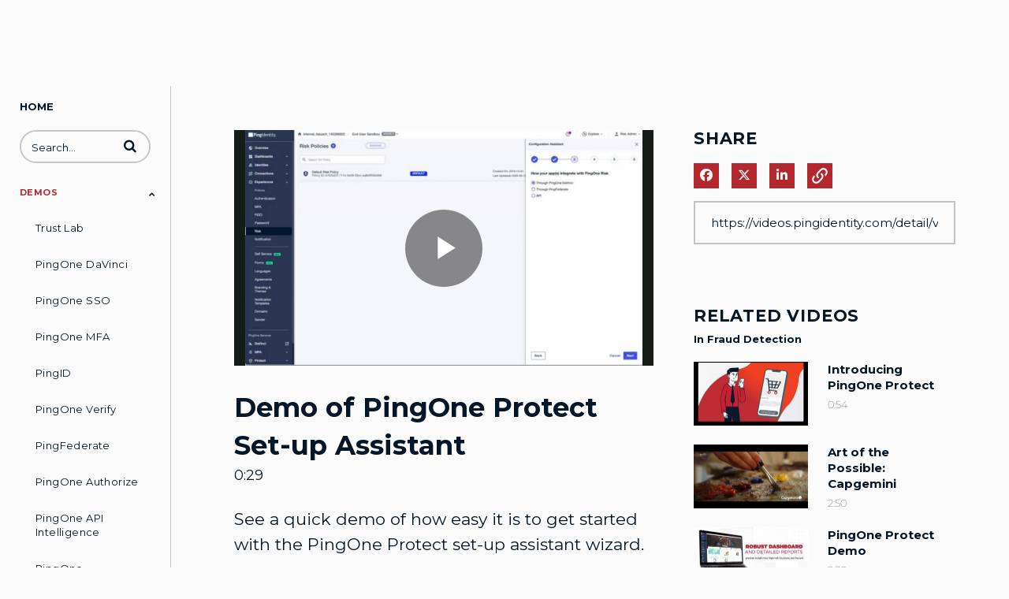

--- FILE ---
content_type: text/html; charset=UTF-8
request_url: https://videos.pingidentity.com/detail/videos/fraud-detection/video/6332628246112/demo-of-pingone-protect-set-up-assistant
body_size: 16181
content:
<!DOCTYPE html>
<html lang="en-us">
  <head>
    <meta name="viewport" content="width=device-width, initial-scale=1">
    <meta charset="utf-8">
    
  <title>Demo of PingOne Protect Set-up Assistant - Fraud Detection - Ping Identity Video Portal</title>
  <meta property="og:title" content="Demo of PingOne Protect Set-up Assistant - Fraud Detection - Ping Identity Video Portal">
  <meta name="twitter:title" content="Demo of PingOne Protect Set-up Assistant - Fraud Detection - Ping Identity Video Portal">

<meta name="generator" content="Brightcove">
<meta http-equiv="x-ua-compatible" content="IE=edge">

<meta name="description" content="See a quick demo of how easy it is to get started with the PingOne Protect set-up assistant wizard.">
<meta property="og:description" content="See a quick demo of how easy it is to get started with the PingOne Protect set-up assistant wizard.">




<meta property="og:url" content="https://videos.pingidentity.com/detail/videos/fraud-detection/video/6332628246112/demo-of-pingone-protect-set-up-assistant">

<meta property="og:image" content="https://cf-images.us-east-1.prod.boltdns.net/v1/jit/771836189001/325594bc-fc83-40b2-b223-4cb4f75bd9da/main/1280x720/14s950ms/match/image.jpg">
<meta property="og:image:url" content="https://cf-images.us-east-1.prod.boltdns.net/v1/jit/771836189001/325594bc-fc83-40b2-b223-4cb4f75bd9da/main/1280x720/14s950ms/match/image.jpg">
<link rel="image_src" href="https://cf-images.us-east-1.prod.boltdns.net/v1/jit/771836189001/325594bc-fc83-40b2-b223-4cb4f75bd9da/main/1280x720/14s950ms/match/image.jpg">

<meta name="twitter:description" content="See a quick demo of how easy it is to get started with the PingOne Protect set-up assistant wizard.">
<meta name="twitter:image" content="https://cf-images.us-east-1.prod.boltdns.net/v1/jit/771836189001/325594bc-fc83-40b2-b223-4cb4f75bd9da/main/1280x720/14s950ms/match/image.jpg">
<meta name="twitter:image:width" content="480">
<meta name="twitter:image:height" content="270">

  <link rel="alternate" type="application/json+oembed" href="https://oembed.brightcove.com/?format=json&amp;maxwidth=480&amp;maxheight=270&amp;url=http%3A%2F%2Fplayers.brightcove.net%2F771836189001%2F5998326a-6c10-432d-888a-5f2ba54a6c7b_default%2Findex.html%3FvideoId%3D6332628246112" title="Demo of PingOne Protect Set-up Assistant">
    <meta property="og:video:type" content="video/mp4">
    <meta property="og:video" content="https://fastly-signed-us-east-1-prod.brightcovecdn.com/media/v1/pmp4/static/clear/771836189001/325594bc-fc83-40b2-b223-4cb4f75bd9da/23e78204-d4a2-4a75-87f5-fbab59229765/main.mp4?fastly_token=[base64]%3D">
    <meta property="og:video:secure_url" content="https://fastly-signed-us-east-1-prod.brightcovecdn.com/media/v1/pmp4/static/clear/771836189001/325594bc-fc83-40b2-b223-4cb4f75bd9da/23e78204-d4a2-4a75-87f5-fbab59229765/main.mp4?fastly_token=[base64]%3D">


<meta name="twitter:card" content="player">

  <meta name="twitter:site" content="@@pingidentity">
  <meta name="twitter:creator" content="@@pingidentity">


  <meta name="twitter:player" content="https://players.brightcove.net/771836189001/5998326a-6c10-432d-888a-5f2ba54a6c7b_default/index.html?videoId=6332628246112">
  <meta name="twitter:player:width" content="480">
  <meta name="twitter:player:height" content="270">

    <meta name="twitter:player:stream" content="https://fastly-signed-us-east-1-prod.brightcovecdn.com/media/v1/pmp4/static/clear/771836189001/325594bc-fc83-40b2-b223-4cb4f75bd9da/23e78204-d4a2-4a75-87f5-fbab59229765/main.mp4?fastly_token=[base64]%3D">
    <meta name="twitter:player:stream:content_type" content="video/mp4; codecs=&quot;avc1.42E01E1, mp4a.40.2&quot;">



      <link rel="canonical" href="https://videos.pingidentity.com/detail/video/6332628246112/demo-of-pingone-protect-set-up-assistant" />

      <link href="/stylesheet/catalogue/catalogue_theme_light" rel="stylesheet">
<link href="https://www.pingidentity.com/content/dam/picr/css/videos-pingidentity-custom.css" rel="stylesheet">
<link href="https://www.pingidentity.com/etc.clientlibs/settings/wcm/designs/pic6/assets/resources/images/favicon.ico" rel="shortcut icon">

    
    
    
        <!-- Google Tag Manager -->
<script>(function(w,d,s,l,i){w[l]=w[l]||[];w[l].push({'gtm.start':
new Date().getTime(),event:'gtm.js'});var f=d.getElementsByTagName(s)[0],
j=d.createElement(s),dl=l!='dataLayer'?'&l='+l:'';j.async=true;j.src=
'https://www.googletagmanager.com/gtm.js?id='+i+dl;f.parentNode.insertBefore(j,f);
})(window,document,'script','dataLayer','GTM-N93DHZX');</script>
<!-- End Google Tag Manager -->

    
  </head>

  <body class='bc-mobile-overflow'>
        <!-- Google Tag Manager (noscript) -->
<noscript><iframe src="https://www.googletagmanager.com/ns.html?id=GTM-N93DHZX"
height="0" width="0" style="display:none;visibility:hidden"></iframe></noscript>
<!-- End Google Tag Manager (noscript) -->


      <div class="customHeaderContainer content-editable" data-scope="site" data-id="customHeader" data-editor="customHtml" >
        <div class="ping-header">
    <header class="header-wrapper" data-language="en-us" data-session-endpoint="https://support.pingidentity.com/apex/SiteLogin?getUserState=true"></header>
</div>
<style>.site-container{max-width:1376px; margin-left: auto; margin-right: auto;}
html {
      overflow-y: auto !important;
    }

    body {
      overflow: visible !important;   /* resets the Brightcove shorthand */
      display: block;                 /* optional—removes their flex container */
    }

</style>
      </div>

      
      

    <div class="site-container  bcg-has-sidebar-menu">
      <div id="main-header-logo-container" class="main-header-logo-container">
  <div class="main-header-logo">
    <a href="/" class="bcg-main-header-title content-editable append-pencil" data-id="mainHeaderTitle" data-editor="text" data-scope="site" data-placeholder=Home Link Text><div class="content-editable" data-id="" data-editor="richText">
    <p>HOME</p>
</div>
</a>
  </div>
</div>


<header id="bcg-main-header" class="main-header bcg-main-header-hide bcg-burger-menu">
  <div class="bcg-main-nav-toggle-container">
    <button aria-controls="main-nav" aria-haspopup="true" aria-expanded="false" id="menu-button" aria-label="expand menu">
      <img class="main-nav-toggle" src="/bc-template/catalogue/5/templates/sites/catalogue/themes/catalogue_theme_light/images/burger.png" aria-hidden="true" alt="Menu"/>
      <span class="bcg-main-nav-toggle-label">Menu</span>
    </button>
    <img role="button" class="bcg-main-nav-close-tablet" src="/bc-template/catalogue/5/templates/sites/catalogue/images/Close.png" alt="close menu" aria-label="close menu" style="display: none;"/>
  </div>
  <div class="bcg-sidebar-header-logo">
    <a href="/" class="bcg-main-header-title content-editable append-pencil" data-id="mainHeaderTitle" data-editor="text" data-scope="site" data-placeholder=Home Link Text><div class="content-editable" data-id="" data-editor="richText">
    <p>HOME</p>
</div>
</a>
  </div>

    <div class="main-header-search-icon main-header-search-open fa">
      <button class="expand-search-button" aria-label="expand search bar"></button>
    </div>
    <div class="main-header-search-container" role="search">
      <div class="main-header-search">
        <label for="bcg-search-input" class="sr-only">Enter terms to search videos</label>
        <input id="bcg-search-input" class="main-header-search-input" type="text" placeholder="Search...">
        <div class="main-header-search-close">
          <img role="button" tabindex="0" src="/bc-template/catalogue/5/templates/sites/catalogue/images/Close.png" aria-label="close search bar"/>
        </div>
        <div class="main-header-search-icon fa" aria-hidden="true" aria-label="perform search" role="button" tabindex="0"></div>

      </div>
    </div>

  <nav id="main-nav" class="main-nav" aria-hidden="false" >
    <img class="bcg-main-nav-close" src="/bc-template/catalogue/5/templates/sites/catalogue/images/Close.png" alt="close" />

    <ul class="main-nav-categories" id="main-nav-cat">
      <li class="main-nav-category main-nav-category-home">
        <a href="/">Home</a>
      </li>
        <li class="main-nav-category has-children current active-dropdown">

            <a href="/category/videos/demos" >Demos</a>

            <button class="trigger-dropdown" aria-label="Toggle Submenu">
              <i class="fa fa-chevron-up"></i>
              <i class="fa fa-chevron-down"></i>
            </button>

            <ul class="main-nav-subcategories  show-dropdown">
                <li class="main-nav-subcategory">

      <a
        class="focusable"
        href="/category/videos/trust-lab"
        tabindex="-1"
      >
        Trust Lab
      </a>

  </li>
  <li class="main-nav-subcategory">

      <a
        class="focusable"
        href="/category/videos/pingone-davinci"
        tabindex="-1"
      >
        PingOne DaVinci
      </a>

  </li>
  <li class="main-nav-subcategory">

      <a
        class="focusable"
        href="/category/videos/pingone-sso"
        tabindex="-1"
      >
        PingOne SSO
      </a>

  </li>
  <li class="main-nav-subcategory">

      <a
        class="focusable"
        href="/category/videos/pingone-mfa"
        tabindex="-1"
      >
        PingOne MFA
      </a>

  </li>
  <li class="main-nav-subcategory">

      <a
        class="focusable"
        href="/category/videos/pingid"
        tabindex="-1"
      >
        PingID
      </a>

  </li>
  <li class="main-nav-subcategory">

      <a
        class="focusable"
        href="/category/videos/pingone-verify"
        tabindex="-1"
      >
        PingOne Verify
      </a>

  </li>
  <li class="main-nav-subcategory">

      <a
        class="focusable"
        href="/category/videos/pingfederate"
        tabindex="-1"
      >
        PingFederate
      </a>

  </li>
  <li class="main-nav-subcategory">

      <a
        class="focusable"
        href="/category/videos/pingone-authorize"
        tabindex="-1"
      >
        PingOne Authorize
      </a>

  </li>
  <li class="main-nav-subcategory">

      <a
        class="focusable"
        href="/category/videos/pingone-api-intelligence"
        tabindex="-1"
      >
        PingOne API Intelligence
      </a>

  </li>
  <li class="main-nav-subcategory">

      <a
        class="focusable"
        href="/category/videos/pingone-advanced-services"
        tabindex="-1"
      >
        PingOne Advanced Services
      </a>

  </li>
  <li class="main-nav-subcategory">

      <a
        class="focusable"
        href="/category/videos/pingone-protect"
        tabindex="-1"
      >
        PingOne Protect
      </a>

  </li>
  <li class="main-nav-subcategory">

      <a
        class="focusable"
        href="/category/videos/pingone-privilege"
        tabindex="-1"
      >
        PingOne Privilege
      </a>

  </li>
  <li class="main-nav-subcategory">

      <a
        class="focusable"
        href="/category/videos/pingdirectory"
        tabindex="-1"
      >
        PingDirectory
      </a>

  </li>
  <li class="main-nav-subcategory">

      <a
        class="focusable"
        href="/category/videos/pingaccess"
        tabindex="-1"
      >
        PingAccess
      </a>

  </li>
  <li class="main-nav-subcategory">

      <a
        class="focusable"
        href="/category/videos/pingauthorize"
        tabindex="-1"
      >
        PingAuthorize
      </a>

  </li>
  <li class="main-nav-subcategory">

      <a
        class="focusable"
        href="/category/videos/pingcentral"
        tabindex="-1"
      >
        PingCentral
      </a>

  </li>
  <li class="main-nav-subcategory current active-dropdown">

      <a
        class="focusable"
        href="/category/videos/fraud-detection"
        tabindex="-1"
      >
        Fraud Detection
      </a>

  </li>
  <li class="main-nav-subcategory">

      <a
        class="focusable"
        href="/category/videos/documentation"
        tabindex="-1"
      >
        Documentation
      </a>

  </li>
  <li class="main-nav-subcategory">

      <a
        class="focusable"
        href="/category/videos/directory"
        tabindex="-1"
      >
        Directory
      </a>

  </li>
  <li class="main-nav-subcategory">

      <a
        class="focusable"
        href="/category/videos/single-sign-on-sso-and-authentication"
        tabindex="-1"
      >
        Single Sign-on (SSO) and Authentication
      </a>

  </li>
  <li class="main-nav-subcategory">

      <a
        class="focusable"
        href="/category/videos/multi-factor-authentication-mfa"
        tabindex="-1"
      >
        Multi-factor Authentication (MFA)
      </a>

  </li>
  <li class="main-nav-subcategory">

      <a
        class="focusable"
        href="/category/videos/dynamic-authorization"
        tabindex="-1"
      >
        Dynamic Authorization
      </a>

  </li>
  <li class="main-nav-subcategory">

      <a
        class="focusable"
        href="/category/videos/web-api-access"
        tabindex="-1"
      >
        Web/API Access
      </a>

  </li>
  <li class="main-nav-subcategory">

      <a
        class="focusable"
        href="/category/videos/api-security"
        tabindex="-1"
      >
        API Security
      </a>

  </li>
  <li class="main-nav-subcategory">

      <a
        class="focusable"
        href="/category/videos/devops"
        tabindex="-1"
      >
        DevOps
      </a>

  </li>

            </ul>
        </li>
        <li class="main-nav-category">

            <a href="/category/videos/our-company" >Our Company</a>

        </li>
        <li class="main-nav-category">

            <a href="/category/videos/success-stories" >Success Stories</a>

        </li>
        <li class="main-nav-category">

            <a href="/category/videos/iam-fundamentals" >IAM Fundamentals</a>

        </li>
        <li class="main-nav-category">

            <a href="/category/videos/identity-standards" >Identity Standards</a>

        </li>
        <li class="main-nav-category">

            <a href="/category/videos/ai" >AI</a>

        </li>
        <li class="main-nav-category">

            <a href="/category/videos/open-banking" >Open Banking</a>

        </li>
        <li class="main-nav-category">

            <a href="/category/videos/regulatory-and-compliance" >Regulatory and Compliance</a>

        </li>
        <li class="main-nav-category">

            <a href="/category/videos/ping-partner-program" >Ping Partner Program</a>

        </li>
        <li class="main-nav-category">

            <a href="/category/videos/workforce-modernization" >Workforce Modernization</a>

        </li>
        <li class="main-nav-category">

            <a href="/category/videos/healthcare" >Healthcare</a>

        </li>
    </ul>
  </nav>

    





</header>



      <div class="main-content" role="main">
        <div class="bcg-fixed-width-container">
            
  

<div class="video-detail">
    <div class="bcg-video-container">
      <div class="video-detail-video">
          <div style="width:100%;height:100%;display:block" itemscope itemtype="http://schema.org/VideoObject" itemprop="video">
    <style>
      .video-and-pigeonhole-container {
        width: 100%;
        height: 100%;
        display: flex;
      }
      @media only screen and (max-width: 767px) {
        .video-and-pigeonhole-container {
          flex-direction: column;
        }
      }

      .video-with-reactions {
        width: 100%;
        height: 100%;
        position: relative;
      }

      .video-js {
        height: 100% !important;
        width: 100% !important;
      }

      .video-js .vjs-poster {
        background-color: transparent;
        background-size: 100% 100%;
        background-repeat: no-repeat;
        height: 100%;
      }

      .pigeonhole-reactions-iframe {
        width: 100%;
        max-width: 200px;
        height: 100%;
        max-height: 34px;
        display: flex;
        justify-content: flex-end;
        position: absolute;
        bottom: 156px;
        right: 1px;
        pointer-events: none;
      }
      @media only screen and (max-width: 767px) {
        .pigeonhole-reactions-iframe {
          bottom: 73px;
        }
      }

      .pigeonhole-reactions-iframe .iframe-wrap {
        max-width: 202px;
        pointer-events: auto;
      }
      @media only screen and (max-width: 767px) {
        .pigeonhole-reactions-iframe .iframe-wrap {
          height: 70px;
        }
      }

      .pigeonhole-chat {
        display: none;
      }
      .pigeonhole-chat--visible {
        display: flex;
        width: 426px;
        height: 100%;
      }
      @media only screen and (max-width: 767px) {
        .pigeonhole-chat--visible {
          width: 100%;
          height: 400px;
          flex-shrink: 0;
        }
      }

      .pigeonhole-chat--visible > iframe {
        width: 100%;
        height: 100%;
        border: 0;
        background: none;
      }
    </style>



            <video
              id="performPlayer" 
              data-video-id="6332628246112"
              data-video-source="brightcove"
              data-video-name="Demo of PingOne Protect Set-up Assistant"
              data-video-description="See a quick demo of how easy it is to get started with the PingOne Protect set-up assistant wizard."
              data-bc-experience="Ping Identity Video Portal"
              class="video-js" controls 
              
              playsinline
              
            ></video>



        <meta itemprop="name" content="Demo of PingOne Protect Set-up Assistant">
        <link itemprop="thumbnailURL" content="https://cf-images.us-east-1.prod.boltdns.net/v1/jit/771836189001/325594bc-fc83-40b2-b223-4cb4f75bd9da/main/1280x720/14s950ms/match/image.jpg">
        <span itemprop="thumbnail" itemscope itemtype="http://schema.org/ImageObject">
          <link itemprop="url" href="https://cf-images.us-east-1.prod.boltdns.net/v1/jit/771836189001/325594bc-fc83-40b2-b223-4cb4f75bd9da/main/1280x720/14s950ms/match/image.jpg">
        </span>

        <link itemprop="embedURL" content="https://players.brightcove.net/771836189001/5998326a-6c10-432d-888a-5f2ba54a6c7b_default/index.html?videoId=6332628246112">
        <meta itemprop="duration" content="PT29.9S">
        <meta itemprop="description" content="See a quick demo of how easy it is to get started with the PingOne Protect set-up assistant wizard.">
        <meta itemprop="uploadDate" content="2023-08-08T21:30:13.863Z">


  </div>


      </div>
    </div>

    <div class="video-detail-info">
      <h1 class="video-detail-title">Demo of PingOne Protect Set-up Assistant</h1>
      <p class="video-detail-duration">0:29</p>
      

      <ul class="share-list bcg-share-list-mobile">
          <li>
            <a href="https://www.facebook.com/dialog/share?app_id=870555336312529&amp;display=popup&amp;href=https%3A%2F%2Fvideos.pingidentity.com%2Fdetail%2Fvideos%2Ffraud-detection%2Fvideo%2F6332628246112%2Fdemo-of-pingone-protect-set-up-assistant&amp;caption=From%20Ping%20Identity%20Video%20Portal&amp;name=Demo%20of%20PingOne%20Protect%20Set-up%20Assistant&amp;picture=https%3A%2F%2Fcf-images.us-east-1.prod.boltdns.net%2Fv1%2Fjit%2F771836189001%2F325594bc-fc83-40b2-b223-4cb4f75bd9da%2Fmain%2F1280x720%2F14s950ms%2Fmatch%2Fimage.jpg&amp;redirect_uri=https%3A%2F%2Fredirect.bcvp0rtal.com%2Ffb%2F981930%3Fredirect%3Dhttps%253A%252F%252Fvideos.pingidentity.com&amp;description=See%20a%20quick%20demo%20of%20how%20easy%20it%20is%20to%20get%20started%20with%20the%20PingOne%20Protect%20set-up%20assistant%20wizard." target="_blank" rel="nofollow" data-media="facebook">
              <i class="fa-brands fa-facebook-f"></i>
              <span class="sr-only">
                Share on Facebook
              </span>
            </a>
          </li>

          <li>
            <a href="https://twitter.com/intent/tweet?text=Check%20out%20this%20site!%20https%3A%2F%2Fvideos.pingidentity.com%2Fdetail%2Fvideos%2Ffraud-detection%2Fvideo%2F6332628246112%2Fdemo-of-pingone-protect-set-up-assistant&amp;via=@pingidentity&amp;related=@pingidentity" target="_blank" rel="nofollow" data-media="twitter">
              <i class="fa-brands fa-x-twitter"></i>
              <span class="sr-only">
                Share on X
              </span>
            </a>
          </li>


          <li>
            <a href="https://www.linkedin.com/shareArticle?mini=true&amp;url=https%3A%2F%2Fvideos.pingidentity.com%2Fdetail%2Fvideos%2Ffraud-detection%2Fvideo%2F6332628246112%2Fdemo-of-pingone-protect-set-up-assistant&amp;title=Demo%20of%20PingOne%20Protect%20Set-up%20Assistant&amp;source=Ping%20Identity%20Video%20Portal&amp;summary=See%20a%20quick%20demo%20of%20how%20easy%20it%20is%20to%20get%20started%20with%20the%20PingOne%20Protect%20set-up%20assistant%20wizard." target="_blank" rel="nofollow" data-media="linkedin">
              <i class="fa-brands fa-linkedin-in"></i>
              <span class="sr-only">
                Share on LinkedIn
              </span>
            </a>
          </li>



      </ul>

      <div class="bcg-video-detail-tabs" role="tablist">
        <div role="tab" class="bcg-video-detail-tab bcg-video-detail-tab-active bcg-video-detail-tab-two-column" id="tab1" tabindex="0" aria-selected="true">Description</div>
        <div role="tab" class="bcg-video-detail-tab bcg-video-detail-tab-two-column" id="tab3" tabindex="-1">Related Videos</div>
      </div>
      <div class="bcg-video-detail-container bcg-video-detail-description" id="tab1C" role="tabpanel">
        <p>See a quick demo of how easy it is to get started with the PingOne Protect set-up assistant wizard.</p>
        <div class="bcg-video-detail-description-view-more">View More</div>
        <div class="bcg-video-detail-description-view-less">View Less</div>
      </div>

      

    </div>
    <div class="bcg-video-detail-container bcg-video-detail-right-column" role="tabpanel" aria-hidden="false" style="display: none;" id="tab3C">
      <div class="bcg-share-container">
        <div class="bcg-section-header">
          <h2>Share</h2>
        </div>

        <ul class="share-list">
            <li>
              <a href="https://www.facebook.com/dialog/share?app_id=870555336312529&amp;display=popup&amp;href=https%3A%2F%2Fvideos.pingidentity.com%2Fdetail%2Fvideos%2Ffraud-detection%2Fvideo%2F6332628246112%2Fdemo-of-pingone-protect-set-up-assistant&amp;caption=From%20Ping%20Identity%20Video%20Portal&amp;name=Demo%20of%20PingOne%20Protect%20Set-up%20Assistant&amp;picture=https%3A%2F%2Fcf-images.us-east-1.prod.boltdns.net%2Fv1%2Fjit%2F771836189001%2F325594bc-fc83-40b2-b223-4cb4f75bd9da%2Fmain%2F1280x720%2F14s950ms%2Fmatch%2Fimage.jpg&amp;redirect_uri=https%3A%2F%2Fredirect.bcvp0rtal.com%2Ffb%2F981930%3Fredirect%3Dhttps%253A%252F%252Fvideos.pingidentity.com&amp;description=See%20a%20quick%20demo%20of%20how%20easy%20it%20is%20to%20get%20started%20with%20the%20PingOne%20Protect%20set-up%20assistant%20wizard." target="_blank" rel="nofollow" data-media="facebook">
                <i class="fa-brands fa-facebook-f"></i>
                <span class="sr-only">
                  Share on Facebook
                </span>
              </a>
            </li>

            <li>
              <a href="https://twitter.com/intent/tweet?text=Check%20out%20this%20site!%20https%3A%2F%2Fvideos.pingidentity.com%2Fdetail%2Fvideos%2Ffraud-detection%2Fvideo%2F6332628246112%2Fdemo-of-pingone-protect-set-up-assistant&amp;via=@pingidentity&amp;related=@pingidentity" target="_blank" rel="nofollow" data-media="twitter">
                <i class="fa-brands fa-x-twitter"></i>
                <span class="sr-only">
                  Share on X
                </span>
              </a>
            </li>


            <li>
              <a href="https://www.linkedin.com/shareArticle?mini=true&amp;url=https%3A%2F%2Fvideos.pingidentity.com%2Fdetail%2Fvideos%2Ffraud-detection%2Fvideo%2F6332628246112%2Fdemo-of-pingone-protect-set-up-assistant&amp;title=Demo%20of%20PingOne%20Protect%20Set-up%20Assistant&amp;source=Ping%20Identity%20Video%20Portal&amp;summary=See%20a%20quick%20demo%20of%20how%20easy%20it%20is%20to%20get%20started%20with%20the%20PingOne%20Protect%20set-up%20assistant%20wizard." target="_blank" rel="nofollow" data-media="linkedin">
                <i class="fa-brands fa-linkedin-in"></i>
                <span class="sr-only">
                  Share on LinkedIn
                </span>
              </a>
            </li>




          <li class="share-copy-link">
            <svg role="button" tabindex="0" aria-label="Copy URL to clipboard" class="bcg-link-icon" viewBox="-3 -3 30 30">
              <path d="M10.59,13.41C11,13.8 11,14.44 10.59,14.83C10.2,15.22 9.56,15.22 9.17,14.83C7.22,12.88 7.22,9.71 9.17,7.76V7.76L12.71,4.22C14.66,2.27 17.83,2.27 19.78,4.22C21.73,6.17 21.73,9.34 19.78,11.29L18.29,12.78C18.3,11.96 18.17,11.14 17.89,10.36L18.36,9.88C19.54,8.71 19.54,6.81 18.36,5.64C17.19,4.46 15.29,4.46 14.12,5.64L10.59,9.17C9.41,10.34 9.41,12.24 10.59,13.41M13.41,9.17C13.8,8.78 14.44,8.78 14.83,9.17C16.78,11.12 16.78,14.29 14.83,16.24V16.24L11.29,19.78C9.34,21.73 6.17,21.73 4.22,19.78C2.27,17.83 2.27,14.66 4.22,12.71L5.71,11.22C5.7,12.04 5.83,12.86 6.11,13.65L5.64,14.12C4.46,15.29 4.46,17.19 5.64,18.36C6.81,19.54 8.71,19.54 9.88,18.36L13.41,14.83C14.59,13.66 14.59,11.76 13.41,10.59C13,10.2 13,9.56 13.41,9.17Z" />
            </svg>
          </li>
        </ul>
      </div>

      <input
        class="bcg-share-link"
        type="text"
        tabindex="-1"
        aria-hidden="true"
        onclick="this.select()"
      />

          






        <div class="bcg-section-header bcg-section-header-up-next">
          <h2>Related Videos</h2>
          <h3>In Fraud Detection</h3>
        </div>

        <section class="similar-videos">
          <ul class="video-grid  ">
              <li class="video-grid-item video-grid-item-1">
  <a href="/detail/videos/fraud-detection/video/6328161496112/introducing-pingone-protect">
    <div class="bcg-thumbnail-container">
      <img class="bc-image-loader video-grid-image" data-bc-src="https://cf-images.us-east-1.prod.boltdns.net/v1/static/771836189001/eea2e321-6392-4939-9776-48f519b8a93c/188db127-d146-48bd-beec-a5d1755bbc1c/1920x1080/match/image.jpg" data-bc-alt="Introducing PingOne Protect" />
      <div class="bcg-placeholder-overlay bcg-accent-placeholder-overlay"></div>
      <div class="bcg-placeholder-overlay"></div>
      <div class="play-icon"><span class="fa fa-play"></span><span class="sr-only">Play video Introducing PingOne Protect</span></div>
    </div>
    <div class="bcg-video-grid-info">
        <h3 class="video-grid-title">Introducing PingOne Protect</h3>
      <p class="video-grid-description">Evaluate activity before, during, and after login to prevent account takeover and new account fraud without adding unnecessary friction.</p>
      <p class="video-grid-duration" aria-label="Video Duration: 0:54">0:54</p>
    </div>
  </a>
</li>

              <li class="video-grid-item video-grid-item-2">
  <a href="/detail/videos/fraud-detection/video/6338410617112/art-of-the-possible:-capgemini">
    <div class="bcg-thumbnail-container">
      <img class="bc-image-loader video-grid-image" data-bc-src="https://cf-images.us-east-1.prod.boltdns.net/v1/static/771836189001/26744fbb-d9f0-4a6c-8b27-c029671dab10/e32cb014-b684-4df5-8b96-f9da5b283305/1920x1080/match/image.jpg" data-bc-alt="Art of the Possible: Capgemini" />
      <div class="bcg-placeholder-overlay bcg-accent-placeholder-overlay"></div>
      <div class="bcg-placeholder-overlay"></div>
      <div class="play-icon"><span class="fa fa-play"></span><span class="sr-only">Play video Art of the Possible: Capgemini</span></div>
    </div>
    <div class="bcg-video-grid-info">
        <h3 class="video-grid-title">Art of the Possible: Capgemini</h3>
      <p class="video-grid-description">Capgemini uses PingOne DaVinci to develop innovative digital customer experiences for a large corporation in clean energies</p>
      <p class="video-grid-duration" aria-label="Video Duration: 2:50">2:50</p>
    </div>
  </a>
</li>

              <li class="video-grid-item video-grid-item-3">
  <a href="/detail/videos/fraud-detection/video/6338547542112/pingone-protect-demo">
    <div class="bcg-thumbnail-container">
      <img class="bc-image-loader video-grid-image" data-bc-src="https://cf-images.us-east-1.prod.boltdns.net/v1/jit/771836189001/5c0a3c4f-db82-45f0-b22f-ad1b96ab7342/main/1280x720/1m15s40ms/match/image.jpg" data-bc-alt="PingOne Protect Demo" />
      <div class="bcg-placeholder-overlay bcg-accent-placeholder-overlay"></div>
      <div class="bcg-placeholder-overlay"></div>
      <div class="play-icon"><span class="fa fa-play"></span><span class="sr-only">Play video PingOne Protect Demo</span></div>
    </div>
    <div class="bcg-video-grid-info">
        <h3 class="video-grid-title">PingOne Protect Demo</h3>
      <p class="video-grid-description">Stop Account Takeover and New Account Fraud with PingOne Protect.</p>
      <p class="video-grid-duration" aria-label="Video Duration: 2:30">2:30</p>
    </div>
  </a>
</li>

              <li class="video-grid-item video-grid-item-4">
  <a href="/detail/videos/fraud-detection/video/6325265339112/creating-seamless-customer-journeys">
    <div class="bcg-thumbnail-container">
      <img class="bc-image-loader video-grid-image" data-bc-src="https://cf-images.us-east-1.prod.boltdns.net/v1/jit/771836189001/e94f59b8-e426-4609-a6db-29b8d136d80e/main/1280x720/33s56ms/match/image.jpg" data-bc-alt="Creating Seamless Customer Journeys" />
      <div class="bcg-placeholder-overlay bcg-accent-placeholder-overlay"></div>
      <div class="bcg-placeholder-overlay"></div>
      <div class="play-icon"><span class="fa fa-play"></span><span class="sr-only">Play video Creating Seamless Customer Journeys</span></div>
    </div>
    <div class="bcg-video-grid-info">
        <h3 class="video-grid-title">Creating Seamless Customer Journeys</h3>
      <p class="video-grid-description">Customers expect a smooth experience. Get them where they need to be efficiently, so they can check-out quickly and securely, boosting your bottom line.</p>
      <p class="video-grid-duration" aria-label="Video Duration: 1:06">1:06</p>
    </div>
  </a>
</li>

              <li class="video-grid-item video-grid-item-5">
  <a href="/detail/videos/fraud-detection/video/6286998509001/detect-and-prevent-fraud-with-ping-identity">
    <div class="bcg-thumbnail-container">
      <img class="bc-image-loader video-grid-image" data-bc-src="https://cf-images.us-east-1.prod.boltdns.net/v1/jit/771836189001/4183cd28-9b8c-497a-848d-3b7879b70101/main/1280x720/58s90ms/match/image.jpg" data-bc-alt="Detect and Prevent Fraud with Ping Identity" />
      <div class="bcg-placeholder-overlay bcg-accent-placeholder-overlay"></div>
      <div class="bcg-placeholder-overlay"></div>
      <div class="play-icon"><span class="fa fa-play"></span><span class="sr-only">Play video Detect and Prevent Fraud with Ping Identity</span></div>
    </div>
    <div class="bcg-video-grid-info">
        <h3 class="video-grid-title">Detect and Prevent Fraud with Ping Identity</h3>
      <p class="video-grid-description">The cost of online fraud is rising, and fraudsters are getting smarter. With the PingOne Cloud Platform, fraud detection starts at the first interaction to prevent fraudsters from creating accounts, logging in and completing translations. </p>
      <p class="video-grid-duration" aria-label="Video Duration: 1:56">1:56</p>
    </div>
  </a>
</li>

              <li class="video-grid-item video-grid-item-6">
  <a href="/detail/videos/fraud-detection/video/6299908970001/balancing-fraud-mitigation-and-seamless-customer-experience">
    <div class="bcg-thumbnail-container">
      <img class="bc-image-loader video-grid-image" data-bc-src="https://cf-images.us-east-1.prod.boltdns.net/v1/jit/771836189001/f09c259d-c433-401b-a64f-9fc435e2fd59/main/1280x720/28m26s890ms/match/image.jpg" data-bc-alt="Balancing Fraud Mitigation and Seamless Customer Experience" />
      <div class="bcg-placeholder-overlay bcg-accent-placeholder-overlay"></div>
      <div class="bcg-placeholder-overlay"></div>
      <div class="play-icon"><span class="fa fa-play"></span><span class="sr-only">Play video Balancing Fraud Mitigation and Seamless Customer Experience</span></div>
    </div>
    <div class="bcg-video-grid-info">
        <h3 class="video-grid-title">Balancing Fraud Mitigation and Seamless Customer Experience</h3>
      <p class="video-grid-description">Join this webinar with Alasdair Rambaud, Head of Fraud at Ping Identity, for a discussion of fraud prevention’s role in the broader customer journey - and how to strike the right balance between secure and seamless online experiences.</p>
      <p class="video-grid-duration" aria-label="Video Duration: 56:53">56:53</p>
    </div>
  </a>
</li>

          </ul>
        </section>
    </div>
</div>

        </div>
      </div>
    </div>


      <div class="customFooterContainer content-editable" data-scope="site" data-id="customFooter" data-editor="customHtml" >
        <!-- BEGIN PIC FOOTER -->
<div class="ping-footer">
    <footer id="ping-webdev-footer-wrapper" class="footer-wrapper" data-language="en-us" data-lower-nav-only="false"></footer>
</div>

<script src="https://www.pingidentity.com/scripts/ping-hf-loader-init.js" async></script>
<!-- END PIC FOOTER-->
      </div>

    <div class="overlay share-overlay">
  <div class="overlay-bg"></div>
  <div class="overlay-content">
    <div class="overlay-header">
      <h2>Share this video</h2>
      <i class="fa overlay-close"></i>
    </div>
    <div class="overlay-info">
      <h3 class="overlay-subhead">Embed</h3>
      <div class="share-embed"><textarea readonly="readonly"></textarea></div>
      <div class="share-edit-area">
        Size: <input type="text" class="share-edit-width" data-default="600" value="600"> x <input type="text" class="share-edit-height" data-default="400" value="400"> pixels
      </div>
    </div>
  </div>
</div>


    <script>
  // Make all assembers' output available for front end consumption
  (function (global) {
    global.bcGallery = global.bcGallery || {};
    global.bcGallery.filteredAssemblerData = {"site":{"id":"5f6ba340d0f74894fac26e2f","name":"Ping\x20Identity\x20Video\x20Portal","slug":"site-981930","agenda":[],"sponsorGroups":[],"search":{"enabled":true},"sorting":{"enabled":true},"activePage":"detail","share":{"inlinePlayback":{"facebook":true,"twitter":true,"gplus":false,"linkedin":false,"pinterest":false},"media":{"facebook":true,"facebookMsgEnabled":false,"facebookCustomMsg":"","twitter":true,"twitterMsgEnabled":false,"twitterCustomMsg":"","gplusMsgEnabled":false,"linkedin":true,"linkedinMsgEnabled":false,"linkedinCustomMsg":"","tumblrMsgEnabled":false,"pinterest":false,"pinterestMsgEnabled":false,"pinterestCustomMsg":"","email":false,"emailMsgEnabled":false,"emailCustomMsg":"","emailCustomSubj":"","link":false,"code":false},"color":"light","colorWasSelected":false},"redirect":{"baseUrl":"https:\x2F\x2Fredirect.bcvp0rtal.com\x2F","redirectUrl":"https:\x2F\x2Fvideos.pingidentity.com","facebookAppId":870555336312529},"isMobile":false,"autoplayNext":true,"disableAutoStart":true,"relatedLinks":false,"subPath":"","isEdit":false,"useLongDescription":false,"useInlinePlaybackMobile":true,"useMultiLingualAudio":false,"dynamicCustom":{"liveEventStatusURL":"https:\x2F\x2Fportals.assets.brightcove.com\x2Flive-status\x2F5385c83f8a0046163c00005e\x2F5f6ba340d0f74894fac26e2f.json"},"addons":{"ga":{"trackingId":""},"gtm":{"head":"\x3C\x21--\x20Google\x20Tag\x20Manager\x20--\x3E\n\x3Cscript\x3E\x28function\x28w,d,s,l,i\x29{w[l]\x3Dw[l]\x7C\x7C[]\x3Bw[l].push\x28{\x27gtm.start\x27:\nnew\x20Date\x28\x29.getTime\x28\x29,event:\x27gtm.js\x27}\x29\x3Bvar\x20f\x3Dd.getElementsByTagName\x28s\x29[0],\nj\x3Dd.createElement\x28s\x29,dl\x3Dl\x21\x3D\x27dataLayer\x27\x3F\x27\x26l\x3D\x27\x2Bl:\x27\x27\x3Bj.async\x3Dtrue\x3Bj.src\x3D\n\x27https:\x2F\x2Fwww.googletagmanager.com\x2Fgtm.js\x3Fid\x3D\x27\x2Bi\x2Bdl\x3Bf.parentNode.insertBefore\x28j,f\x29\x3B\n}\x29\x28window,document,\x27script\x27,\x27dataLayer\x27,\x27GTM-N93DHZX\x27\x29\x3B\x3C\x2Fscript\x3E\n\x3C\x21--\x20End\x20Google\x20Tag\x20Manager\x20--\x3E","body":"\x3C\x21--\x20Google\x20Tag\x20Manager\x20\x28noscript\x29\x20--\x3E\n\x3Cnoscript\x3E\x3Ciframe\x20src\x3D\"https:\x2F\x2Fwww.googletagmanager.com\x2Fns.html\x3Fid\x3DGTM-N93DHZX\"\nheight\x3D\"0\"\x20width\x3D\"0\"\x20style\x3D\"display:none\x3Bvisibility:hidden\"\x3E\x3C\x2Fiframe\x3E\x3C\x2Fnoscript\x3E\n\x3C\x21--\x20End\x20Google\x20Tag\x20Manager\x20\x28noscript\x29\x20--\x3E"},"disqus":{"shortname":""},"twitter":{"widget":""},"eloqua":{"siteId":""},"marketo":{"accountId":""},"adobe":{"reportSuite":""},"customTemplateJson":{"json":""},"customRedirectUrl":{"redirectUrl":""},"customTemplateScheduleYaml":{"yaml":""},"customTemplateScheduleUrl":{"scheduleUrl":""}},"policyKey":"BCpkADawqM2an8xlHzObFOEQlTcvwRmZsGhlfat_zYuQT0LvKBCGrF17sAIMmI2NW8LBI1qgB1cDvP6iN2jBksfMN4GiFbV108Cia-bQAH2t9k53mtdVMdl5wIg","videoDownload":{"enableCriteria":"none"},"downloadProxyUrl":"https:\x2F\x2Fdownload.gallery.brightcove.com","seo":{"customFields":true,"enableLinkRelCanonical":true,"disableVideoTitleInUrl":false}},"imageTranscoder":"https:\x2F\x2Fimages.gallerysites.net","baseUrl":"","playerBackground":"\x23FFFFFF","isPreview":false,"locale":{"language":"en-us","momentLng":"en"},"subPath":"","query":{},"player":{"account":771836189001,"type":"perform","id":"5998326a-6c10-432d-888a-5f2ba54a6c7b","baseUrl":"\x2F\x2Fplayers.brightcove.net"},"mute":false,"templatePath":"\x2Fbc-template\x2Fcatalogue\x2F5\x2Ftemplates","videos":{"page":0,"numericPagination":true,"count":12,"totalCount":9,"totalPages":1,"start":1,"end":9,"prevPage":false,"nextPage":false,"items":[{"id":"6338547542112","name":"PingOne\x20Protect\x20Demo","referenceId":"","accountId":"771836189001","shortDescription":"Stop\x20Account\x20Takeover\x20and\x20New\x20Account\x20Fraud\x20with\x20PingOne\x20Protect.","longDescription":"","creationDate":1696622013341,"publishedDate":1696622013341,"lastModifiedDate":1766006609238,"linkURL":"","linkText":"","tags":["search","fraud","risk","protect","threat\x20protection","risk\x20management","pingone\x20protect","fruad\x20prevention"],"videoStillURL":"https:\x2F\x2Fcf-images.us-east-1.prod.boltdns.net\x2Fv1\x2Fjit\x2F771836189001\x2F5c0a3c4f-db82-45f0-b22f-ad1b96ab7342\x2Fmain\x2F1280x720\x2F1m15s40ms\x2Fmatch\x2Fimage.jpg","thumbnailURL":"https:\x2F\x2Fcf-images.us-east-1.prod.boltdns.net\x2Fv1\x2Fjit\x2F771836189001\x2F5c0a3c4f-db82-45f0-b22f-ad1b96ab7342\x2Fmain\x2F160x90\x2F1m15s40ms\x2Fmatch\x2Fimage.jpg","galleryThumbnailURL":"https:\x2F\x2Fcf-images.us-east-1.prod.boltdns.net\x2Fv1\x2Fjit\x2F771836189001\x2F5c0a3c4f-db82-45f0-b22f-ad1b96ab7342\x2Fmain\x2F1280x720\x2F1m15s40ms\x2Fmatch\x2Fimage.jpg","length":150080,"videoPreview":null,"customFields":null,"slug":"pingone-protect-demo","source":"brightcove","deliveryType":"dynamic_origin","sharePlayerId":"5998326a-6c10-432d-888a-5f2ba54a6c7b","sharePlayerType":"perform","downloadEnabled":false,"canonicalUrl":"https:\x2F\x2Fvideos.pingidentity.com\x2Fdetail\x2Fvideo\x2F6338547542112\x2Fpingone-protect-demo","account":771836189001,"embedUrl":"https:\x2F\x2Fplayers.brightcove.net\x2F771836189001\x2F5998326a-6c10-432d-888a-5f2ba54a6c7b_default\x2Findex.html\x3FvideoId\x3D6338547542112"},{"id":"6338410617112","name":"Art\x20of\x20the\x20Possible:\x20Capgemini","referenceId":"","accountId":"771836189001","shortDescription":"Capgemini\x20uses\x20PingOne\x20DaVinci\x20to\x20develop\x20innovative\x20digital\x20customer\x20experiences\x20for\x20a\x20large\x20corporation\x20in\x20clean\x20energies","longDescription":"","creationDate":1696459036482,"publishedDate":1696459036482,"lastModifiedDate":1696958126806,"linkURL":"","linkText":"","tags":["search","ourcompany","pingone\x20davinci","sso","fraud","demos","art\x20of\x20the\x20possible"],"videoStillURL":"https:\x2F\x2Fcf-images.us-east-1.prod.boltdns.net\x2Fv1\x2Fstatic\x2F771836189001\x2F26744fbb-d9f0-4a6c-8b27-c029671dab10\x2Fe32cb014-b684-4df5-8b96-f9da5b283305\x2F1920x1080\x2Fmatch\x2Fimage.jpg","thumbnailURL":"https:\x2F\x2Fcf-images.us-east-1.prod.boltdns.net\x2Fv1\x2Fstatic\x2F771836189001\x2F26744fbb-d9f0-4a6c-8b27-c029671dab10\x2F6c67ec99-6d91-4b87-9967-955611ae2def\x2F160x90\x2Fmatch\x2Fimage.jpg","galleryThumbnailURL":"https:\x2F\x2Fcf-images.us-east-1.prod.boltdns.net\x2Fv1\x2Fstatic\x2F771836189001\x2F26744fbb-d9f0-4a6c-8b27-c029671dab10\x2Fe32cb014-b684-4df5-8b96-f9da5b283305\x2F1920x1080\x2Fmatch\x2Fimage.jpg","length":170069,"videoPreview":null,"customFields":null,"slug":"art-of-the-possible:-capgemini","source":"brightcove","deliveryType":"dynamic_origin","sharePlayerId":"5998326a-6c10-432d-888a-5f2ba54a6c7b","sharePlayerType":"perform","downloadEnabled":false,"canonicalUrl":"https:\x2F\x2Fvideos.pingidentity.com\x2Fdetail\x2Fvideo\x2F6338410617112\x2Fart-of-the-possible:-capgemini","account":771836189001,"embedUrl":"https:\x2F\x2Fplayers.brightcove.net\x2F771836189001\x2F5998326a-6c10-432d-888a-5f2ba54a6c7b_default\x2Findex.html\x3FvideoId\x3D6338410617112"},{"id":"6332628246112","name":"Demo\x20of\x20PingOne\x20Protect\x20Set-up\x20Assistant","referenceId":"","accountId":"771836189001","shortDescription":"See\x20a\x20quick\x20demo\x20of\x20how\x20easy\x20it\x20is\x20to\x20get\x20started\x20with\x20the\x20PingOne\x20Protect\x20set-up\x20assistant\x20wizard.","longDescription":"","creationDate":1691530213863,"publishedDate":1691530213863,"lastModifiedDate":1766007053725,"linkURL":"","linkText":"","tags":["pingone\x20protect","fraud","risk","search"],"videoStillURL":"https:\x2F\x2Fcf-images.us-east-1.prod.boltdns.net\x2Fv1\x2Fjit\x2F771836189001\x2F325594bc-fc83-40b2-b223-4cb4f75bd9da\x2Fmain\x2F1280x720\x2F14s950ms\x2Fmatch\x2Fimage.jpg","thumbnailURL":"https:\x2F\x2Fcf-images.us-east-1.prod.boltdns.net\x2Fv1\x2Fjit\x2F771836189001\x2F325594bc-fc83-40b2-b223-4cb4f75bd9da\x2Fmain\x2F160x90\x2F14s950ms\x2Fmatch\x2Fimage.jpg","galleryThumbnailURL":"https:\x2F\x2Fcf-images.us-east-1.prod.boltdns.net\x2Fv1\x2Fjit\x2F771836189001\x2F325594bc-fc83-40b2-b223-4cb4f75bd9da\x2Fmain\x2F1280x720\x2F14s950ms\x2Fmatch\x2Fimage.jpg","length":29900,"videoPreview":null,"customFields":null,"slug":"demo-of-pingone-protect-set-up-assistant","source":"brightcove","deliveryType":"dynamic_origin","sharePlayerId":"5998326a-6c10-432d-888a-5f2ba54a6c7b","sharePlayerType":"perform","downloadEnabled":false,"canonicalUrl":"https:\x2F\x2Fvideos.pingidentity.com\x2Fdetail\x2Fvideo\x2F6332628246112\x2Fdemo-of-pingone-protect-set-up-assistant","account":771836189001,"embedUrl":"https:\x2F\x2Fplayers.brightcove.net\x2F771836189001\x2F5998326a-6c10-432d-888a-5f2ba54a6c7b_default\x2Findex.html\x3FvideoId\x3D6332628246112"},{"id":"6328161496112","name":"Introducing\x20PingOne\x20Protect","referenceId":"","accountId":"771836189001","shortDescription":"Evaluate\x20activity\x20before,\x20during,\x20and\x20after\x20login\x20to\x20prevent\x20account\x20takeover\x20and\x20new\x20account\x20fraud\x20without\x20adding\x20unnecessary\x20friction.","longDescription":"","creationDate":1684959022603,"publishedDate":1684959022603,"lastModifiedDate":1766004050916,"linkURL":"","linkText":"","tags":["fraud","risk","pingone\x20protect","threat\x20protection","search","feature","featured"],"videoStillURL":"https:\x2F\x2Fcf-images.us-east-1.prod.boltdns.net\x2Fv1\x2Fstatic\x2F771836189001\x2Feea2e321-6392-4939-9776-48f519b8a93c\x2F188db127-d146-48bd-beec-a5d1755bbc1c\x2F1920x1080\x2Fmatch\x2Fimage.jpg","thumbnailURL":"https:\x2F\x2Fcf-images.us-east-1.prod.boltdns.net\x2Fv1\x2Fstatic\x2F771836189001\x2Feea2e321-6392-4939-9776-48f519b8a93c\x2F763758d5-81d7-4921-a4d0-79545b36dfd1\x2F160x90\x2Fmatch\x2Fimage.jpg","galleryThumbnailURL":"https:\x2F\x2Fcf-images.us-east-1.prod.boltdns.net\x2Fv1\x2Fstatic\x2F771836189001\x2Feea2e321-6392-4939-9776-48f519b8a93c\x2F188db127-d146-48bd-beec-a5d1755bbc1c\x2F1920x1080\x2Fmatch\x2Fimage.jpg","length":54528,"videoPreview":null,"customFields":null,"slug":"introducing-pingone-protect","source":"brightcove","deliveryType":"dynamic_origin","sharePlayerId":"5998326a-6c10-432d-888a-5f2ba54a6c7b","sharePlayerType":"perform","downloadEnabled":false,"canonicalUrl":"https:\x2F\x2Fvideos.pingidentity.com\x2Fdetail\x2Fvideo\x2F6328161496112\x2Fintroducing-pingone-protect","account":771836189001,"embedUrl":"https:\x2F\x2Fplayers.brightcove.net\x2F771836189001\x2F5998326a-6c10-432d-888a-5f2ba54a6c7b_default\x2Findex.html\x3FvideoId\x3D6328161496112"},{"id":"6325531238112","name":"Know\x20Your\x20Customers:\x20The\x20Power\x20of\x20Digital\x20Identity\x20for\x20Financial\x20Services","referenceId":"","accountId":"771836189001","shortDescription":"Maya\x20Ogranovitch\x20Scott,\x20Financial\x20Services\x20Solution\x20Manager\x20at\x20Ping\x20Identity,\x20discusses\x20trends\x20in\x20digital\x20identity\x20and\x20the\x20role\x20that\x20identity\x20proofing\x20plays\x20in\x20fostering\x20customer\x20trust,\x20reducing\x20fraud\x20losses,\x20and\x20growing\x20your\x20business.","longDescription":"","creationDate":1682113262288,"publishedDate":1682113262288,"lastModifiedDate":1766007117003,"linkURL":"","linkText":"","tags":["search","financial\x20services","ciam","orchestration","fraud","risk","pingone\x20protect"],"videoStillURL":"https:\x2F\x2Fcf-images.us-east-1.prod.boltdns.net\x2Fv1\x2Fjit\x2F771836189001\x2F2dfe61a9-0cad-444d-8f88-c19904958d52\x2Fmain\x2F1280x720\x2F18m17s344ms\x2Fmatch\x2Fimage.jpg","thumbnailURL":"https:\x2F\x2Fcf-images.us-east-1.prod.boltdns.net\x2Fv1\x2Fjit\x2F771836189001\x2F2dfe61a9-0cad-444d-8f88-c19904958d52\x2Fmain\x2F160x90\x2F18m17s344ms\x2Fmatch\x2Fimage.jpg","galleryThumbnailURL":"https:\x2F\x2Fcf-images.us-east-1.prod.boltdns.net\x2Fv1\x2Fjit\x2F771836189001\x2F2dfe61a9-0cad-444d-8f88-c19904958d52\x2Fmain\x2F1280x720\x2F18m17s344ms\x2Fmatch\x2Fimage.jpg","length":2194688,"videoPreview":null,"customFields":null,"slug":"know-your-customers:-the-power-of-digital-identity-for-financial-services","source":"brightcove","deliveryType":"dynamic_origin","sharePlayerId":"5998326a-6c10-432d-888a-5f2ba54a6c7b","sharePlayerType":"perform","downloadEnabled":false,"canonicalUrl":"https:\x2F\x2Fvideos.pingidentity.com\x2Fdetail\x2Fvideo\x2F6325531238112\x2Fknow-your-customers:-the-power-of-digital-identity-for-financial-services","account":771836189001,"embedUrl":"https:\x2F\x2Fplayers.brightcove.net\x2F771836189001\x2F5998326a-6c10-432d-888a-5f2ba54a6c7b_default\x2Findex.html\x3FvideoId\x3D6325531238112"},{"id":"6325265339112","name":"Creating\x20Seamless\x20Customer\x20Journeys","referenceId":"","accountId":"771836189001","shortDescription":"Customers\x20expect\x20a\x20smooth\x20experience.\x20Get\x20them\x20where\x20they\x20need\x20to\x20be\x20efficiently,\x20so\x20they\x20can\x20check-out\x20quickly\x20and\x20securely,\x20boosting\x20your\x20bottom\x20line.","longDescription":"","creationDate":1681745017927,"publishedDate":1681745017927,"lastModifiedDate":1687790204186,"linkURL":"","linkText":"","tags":["search","ciam","experience","fraud","fraud\x20prevention","registration","abandonment","orchestration","davinci","verify","single\x20sign\x20on","mfa","feature","featured"],"videoStillURL":"https:\x2F\x2Fcf-images.us-east-1.prod.boltdns.net\x2Fv1\x2Fjit\x2F771836189001\x2Fe94f59b8-e426-4609-a6db-29b8d136d80e\x2Fmain\x2F1280x720\x2F33s56ms\x2Fmatch\x2Fimage.jpg","thumbnailURL":"https:\x2F\x2Fcf-images.us-east-1.prod.boltdns.net\x2Fv1\x2Fjit\x2F771836189001\x2Fe94f59b8-e426-4609-a6db-29b8d136d80e\x2Fmain\x2F160x90\x2F33s56ms\x2Fmatch\x2Fimage.jpg","galleryThumbnailURL":"https:\x2F\x2Fcf-images.us-east-1.prod.boltdns.net\x2Fv1\x2Fjit\x2F771836189001\x2Fe94f59b8-e426-4609-a6db-29b8d136d80e\x2Fmain\x2F1280x720\x2F33s56ms\x2Fmatch\x2Fimage.jpg","length":66112,"videoPreview":null,"customFields":null,"slug":"creating-seamless-customer-journeys","source":"brightcove","deliveryType":"dynamic_origin","sharePlayerId":"5998326a-6c10-432d-888a-5f2ba54a6c7b","sharePlayerType":"perform","downloadEnabled":false,"canonicalUrl":"https:\x2F\x2Fvideos.pingidentity.com\x2Fdetail\x2Fvideo\x2F6325265339112\x2Fcreating-seamless-customer-journeys","account":771836189001,"embedUrl":"https:\x2F\x2Fplayers.brightcove.net\x2F771836189001\x2F5998326a-6c10-432d-888a-5f2ba54a6c7b_default\x2Findex.html\x3FvideoId\x3D6325265339112"},{"id":"6299908970001","name":"Balancing\x20Fraud\x20Mitigation\x20and\x20Seamless\x20Customer\x20Experience","referenceId":null,"accountId":"771836189001","shortDescription":"Join\x20this\x20webinar\x20with\x20Alasdair\x20Rambaud,\x20Head\x20of\x20Fraud\x20at\x20Ping\x20Identity,\x20for\x20a\x20discussion\x20of\x20fraud\x20prevention\u2019s\x20role\x20in\x20the\x20broader\x20customer\x20journey\x20-\x20and\x20how\x20to\x20strike\x20the\x20right\x20balance\x20between\x20secure\x20and\x20seamless\x20online\x20experiences.","longDescription":null,"creationDate":1646680521175,"publishedDate":1646680521186,"lastModifiedDate":1646681688695,"linkURL":null,"linkText":null,"tags":["customer\x20experience","fraud","search","webinar"],"videoStillURL":"https:\x2F\x2Fcf-images.us-east-1.prod.boltdns.net\x2Fv1\x2Fjit\x2F771836189001\x2Ff09c259d-c433-401b-a64f-9fc435e2fd59\x2Fmain\x2F1280x720\x2F28m26s890ms\x2Fmatch\x2Fimage.jpg","thumbnailURL":"https:\x2F\x2Fcf-images.us-east-1.prod.boltdns.net\x2Fv1\x2Fjit\x2F771836189001\x2Ff09c259d-c433-401b-a64f-9fc435e2fd59\x2Fmain\x2F160x90\x2F28m26s890ms\x2Fmatch\x2Fimage.jpg","galleryThumbnailURL":"https:\x2F\x2Fcf-images.us-east-1.prod.boltdns.net\x2Fv1\x2Fjit\x2F771836189001\x2Ff09c259d-c433-401b-a64f-9fc435e2fd59\x2Fmain\x2F1280x720\x2F28m26s890ms\x2Fmatch\x2Fimage.jpg","length":3413781,"videoPreview":null,"customFields":null,"slug":"balancing-fraud-mitigation-and-seamless-customer-experience","source":"brightcove","deliveryType":"dynamic_origin","sharePlayerId":"5998326a-6c10-432d-888a-5f2ba54a6c7b","sharePlayerType":"perform","downloadEnabled":false,"canonicalUrl":"https:\x2F\x2Fvideos.pingidentity.com\x2Fdetail\x2Fvideo\x2F6299908970001\x2Fbalancing-fraud-mitigation-and-seamless-customer-experience","account":771836189001,"embedUrl":"https:\x2F\x2Fplayers.brightcove.net\x2F771836189001\x2F5998326a-6c10-432d-888a-5f2ba54a6c7b_default\x2Findex.html\x3FvideoId\x3D6299908970001"},{"id":"6287018876001","name":"How\x20Financial\x20Services\x20Companies\x20Are\x20Combating\x20Fraud","referenceId":null,"accountId":"771836189001","shortDescription":"Learn\x20how\x20the\x20pandemic\x20and\x20rise\x20of\x20online\x20banking\x20has\x20changed\x20the\x20landscape\x20of\x20cyber\x20threats,\x20how\x20attacks\x20are\x20gaining\x20in\x20sophistication,\x20and\x20how\x20identity\x20security\x20is\x20helping\x20financial\x20services\x20companies\x20address\x20risks\x20and\x20fraud.","longDescription":null,"creationDate":1639604710881,"publishedDate":1639604710894,"lastModifiedDate":1766007109501,"linkURL":null,"linkText":null,"tags":["fraud","search"],"videoStillURL":"https:\x2F\x2Fcf-images.us-east-1.prod.boltdns.net\x2Fv1\x2Fjit\x2F771836189001\x2F75f6f89b-40eb-49c1-8c4a-0c8fe0999b01\x2Fmain\x2F1280x720\x2F5m54s741ms\x2Fmatch\x2Fimage.jpg","thumbnailURL":"https:\x2F\x2Fcf-images.us-east-1.prod.boltdns.net\x2Fv1\x2Fjit\x2F771836189001\x2F75f6f89b-40eb-49c1-8c4a-0c8fe0999b01\x2Fmain\x2F160x90\x2F5m54s741ms\x2Fmatch\x2Fimage.jpg","galleryThumbnailURL":"https:\x2F\x2Fcf-images.us-east-1.prod.boltdns.net\x2Fv1\x2Fjit\x2F771836189001\x2F75f6f89b-40eb-49c1-8c4a-0c8fe0999b01\x2Fmain\x2F1280x720\x2F5m54s741ms\x2Fmatch\x2Fimage.jpg","length":709483,"videoPreview":null,"customFields":{"capability":"Fraud\x20Detection","content_type":"Video","industry":"Financial\x20Services","initiative":"Mitigate\x20Fraud\x20Risk"},"slug":"how-financial-services-companies-are-combating-fraud","source":"brightcove","deliveryType":"dynamic_origin","sharePlayerId":"5998326a-6c10-432d-888a-5f2ba54a6c7b","sharePlayerType":"perform","downloadEnabled":false,"canonicalUrl":"https:\x2F\x2Fvideos.pingidentity.com\x2Fdetail\x2Fvideo\x2F6287018876001\x2Fhow-financial-services-companies-are-combating-fraud","account":771836189001,"embedUrl":"https:\x2F\x2Fplayers.brightcove.net\x2F771836189001\x2F5998326a-6c10-432d-888a-5f2ba54a6c7b_default\x2Findex.html\x3FvideoId\x3D6287018876001"},{"id":"6286998509001","name":"Detect\x20and\x20Prevent\x20Fraud\x20with\x20Ping\x20Identity","referenceId":null,"accountId":"771836189001","shortDescription":"The\x20cost\x20of\x20online\x20fraud\x20is\x20rising,\x20and\x20fraudsters\x20are\x20getting\x20smarter.\x20With\x20the\x20PingOne\x20Cloud\x20Platform,\x20fraud\x20detection\x20starts\x20at\x20the\x20first\x20interaction\x20to\x20prevent\x20fraudsters\x20from\x20creating\x20accounts,\x20logging\x20in\x20and\x20completing\x20translations.\x20","longDescription":null,"creationDate":1639592358554,"publishedDate":1639592358561,"lastModifiedDate":1766007195237,"linkURL":null,"linkText":null,"tags":["fraud","search"],"videoStillURL":"https:\x2F\x2Fcf-images.us-east-1.prod.boltdns.net\x2Fv1\x2Fjit\x2F771836189001\x2F4183cd28-9b8c-497a-848d-3b7879b70101\x2Fmain\x2F1280x720\x2F58s90ms\x2Fmatch\x2Fimage.jpg","thumbnailURL":"https:\x2F\x2Fcf-images.us-east-1.prod.boltdns.net\x2Fv1\x2Fjit\x2F771836189001\x2F4183cd28-9b8c-497a-848d-3b7879b70101\x2Fmain\x2F160x90\x2F58s90ms\x2Fmatch\x2Fimage.jpg","galleryThumbnailURL":"https:\x2F\x2Fcf-images.us-east-1.prod.boltdns.net\x2Fv1\x2Fjit\x2F771836189001\x2F4183cd28-9b8c-497a-848d-3b7879b70101\x2Fmain\x2F1280x720\x2F58s90ms\x2Fmatch\x2Fimage.jpg","length":116181,"videoPreview":null,"customFields":{"capability":"Fraud\x20Detection","content_type":"Video","product":"PingOne\x20Fraud","use_case":"Customer","initiative":"Mitigate\x20Fraud\x20Risk"},"slug":"detect-and-prevent-fraud-with-ping-identity","source":"brightcove","deliveryType":"dynamic_origin","sharePlayerId":"5998326a-6c10-432d-888a-5f2ba54a6c7b","sharePlayerType":"perform","downloadEnabled":false,"canonicalUrl":"https:\x2F\x2Fvideos.pingidentity.com\x2Fdetail\x2Fvideo\x2F6286998509001\x2Fdetect-and-prevent-fraud-with-ping-identity","account":771836189001,"embedUrl":"https:\x2F\x2Fplayers.brightcove.net\x2F771836189001\x2F5998326a-6c10-432d-888a-5f2ba54a6c7b_default\x2Findex.html\x3FvideoId\x3D6286998509001"}],"source":"brightcove","sortedBy":"PUBLISH_DATE:DESC","totalCountLabel":"9\x20Videos"},"video":{"id":"6332628246112","name":"Demo\x20of\x20PingOne\x20Protect\x20Set-up\x20Assistant","referenceId":"","accountId":"771836189001","shortDescription":"See\x20a\x20quick\x20demo\x20of\x20how\x20easy\x20it\x20is\x20to\x20get\x20started\x20with\x20the\x20PingOne\x20Protect\x20set-up\x20assistant\x20wizard.","longDescription":"","creationDate":1691530213863,"publishedDate":1691530213863,"lastModifiedDate":1766007053725,"linkURL":"","linkText":"","tags":["pingone\x20protect","fraud","risk","search"],"videoStillURL":"https:\x2F\x2Fcf-images.us-east-1.prod.boltdns.net\x2Fv1\x2Fjit\x2F771836189001\x2F325594bc-fc83-40b2-b223-4cb4f75bd9da\x2Fmain\x2F1280x720\x2F14s950ms\x2Fmatch\x2Fimage.jpg","thumbnailURL":"https:\x2F\x2Fcf-images.us-east-1.prod.boltdns.net\x2Fv1\x2Fjit\x2F771836189001\x2F325594bc-fc83-40b2-b223-4cb4f75bd9da\x2Fmain\x2F160x90\x2F14s950ms\x2Fmatch\x2Fimage.jpg","galleryThumbnailURL":"https:\x2F\x2Fcf-images.us-east-1.prod.boltdns.net\x2Fv1\x2Fjit\x2F771836189001\x2F325594bc-fc83-40b2-b223-4cb4f75bd9da\x2Fmain\x2F1280x720\x2F14s950ms\x2Fmatch\x2Fimage.jpg","length":29900,"videoPreview":null,"customFields":null,"slug":"demo-of-pingone-protect-set-up-assistant","source":"brightcove","deliveryType":"dynamic_origin","streamingUrl":"https:\x2F\x2Ffastly-signed-us-east-1-prod.brightcovecdn.com\x2Fmedia\x2Fv1\x2Fpmp4\x2Fstatic\x2Fclear\x2F771836189001\x2F325594bc-fc83-40b2-b223-4cb4f75bd9da\x2F23e78204-d4a2-4a75-87f5-fbab59229765\x2Fmain.mp4\x3Ffastly_token\[base64]\x253D","videoDownloadOptions":{"high":"https:\x2F\x2Ffastly-signed-us-east-1-prod.brightcovecdn.com\x2Fmedia\x2Fv1\x2Fpmp4\x2Fstatic\x2Fclear\x2F771836189001\x2F325594bc-fc83-40b2-b223-4cb4f75bd9da\x2F23e78204-d4a2-4a75-87f5-fbab59229765\x2Fmain.mp4\x3Ffastly_token\[base64]\x253D","medium":"http:\x2F\x2Ffastly-signed-us-east-1-prod.brightcovecdn.com\x2Fmedia\x2Fv1\x2Fpmp4\x2Fstatic\x2Fclear\x2F771836189001\x2F325594bc-fc83-40b2-b223-4cb4f75bd9da\x2F23e78204-d4a2-4a75-87f5-fbab59229765\x2Fmain.mp4\x3Ffastly_token\[base64]\x253D"},"sharePlayerId":"5998326a-6c10-432d-888a-5f2ba54a6c7b","sharePlayerType":"perform","downloadEnabled":false,"canonicalUrl":"https:\x2F\x2Fvideos.pingidentity.com\x2Fdetail\x2Fvideo\x2F6332628246112\x2Fdemo-of-pingone-protect-set-up-assistant","account":771836189001,"embedUrl":"https:\x2F\x2Fplayers.brightcove.net\x2F771836189001\x2F5998326a-6c10-432d-888a-5f2ba54a6c7b_default\x2Findex.html\x3FvideoId\x3D6332628246112"},"category":{"id":"61ba6417f3209edbe83c29e3","slug":"fraud-detection","name":"Fraud\x20Detection","description":"","parent":"61b0cf1b3eb0fc21475f0ef2","customFields":{},"primaryTag":"fraud"},"categories":[{"id":"5f33fb5036e68637dbd9b625","slug":"featured-videos","name":"Featured\x20Videos","description":"","customFields":{},"primaryTag":"feature","videos":[]},{"id":"5f35b29927ccb520506ca4aa","slug":"customer-identity","name":"Customer\x20Identity","description":"","parent":null,"customFields":{},"primaryTag":"customeridentity","videos":[]},{"id":"5f52a1b745847b1e8f081b2a","slug":"workforce-identity","name":"Workforce\x20Identity","description":"","parent":null,"customFields":{},"primaryTag":"workforceidentity","videos":[]},{"id":"61b0cf1b3eb0fc21475f0ef2","slug":"demos","name":"Demos","description":"","parent":null,"customFields":{},"primaryTag":"","isHeader":false,"videos":[],"children":[{"id":"693c1ea32f134757614dc84f","slug":"trust-lab","name":"Trust\x20Lab","description":"","parent":"61b0cf1b3eb0fc21475f0ef2","customFields":{},"primaryTag":"trust\x20lab","isHeader":false,"videos":[]},{"id":"63122cfd31be48e317b53b1a","slug":"pingone-davinci","name":"PingOne\x20DaVinci","description":"","parent":"61b0cf1b3eb0fc21475f0ef2","customFields":{},"primaryTag":"DaVinci","videos":[]},{"id":"5f34681627ccb543e76c8dbd","slug":"pingone-sso","name":"PingOne\x20SSO","description":"","parent":"61b0cf1b3eb0fc21475f0ef2","customFields":{},"primaryTag":"pingoneforcustomers","videos":[]},{"id":"5f8ef9096e8841d8922dcf4e","slug":"pingone-mfa","name":"PingOne\x20MFA","description":"","parent":"61b0cf1b3eb0fc21475f0ef2","customFields":{},"primaryTag":"pingonemfa","videos":[]},{"id":"5f346765d9deb6d61d2f9c8f","slug":"pingid","name":"PingID","description":"","parent":"61b0cf1b3eb0fc21475f0ef2","customFields":{},"primaryTag":"pingid","videos":[]},{"id":"601851102400053aa31d17b9","slug":"pingone-verify","name":"PingOne\x20Verify","description":"","parent":"61b0cf1b3eb0fc21475f0ef2","customFields":{},"primaryTag":"pingoneverify","videos":[]},{"id":"5f3467edd9deb629372f9cad","slug":"pingfederate","name":"PingFederate","description":"","parent":"61b0cf1b3eb0fc21475f0ef2","customFields":{},"primaryTag":"pingfederate","videos":[]},{"id":"63122e1331be484759b53bc1","slug":"pingone-authorize","name":"PingOne\x20Authorize","description":"","parent":"61b0cf1b3eb0fc21475f0ef2","customFields":{},"primaryTag":"PingOne\x20Authorize","videos":[]},{"id":"5f34679727ccb5ca236c8d87","slug":"pingone-api-intelligence","name":"PingOne\x20API\x20Intelligence","description":"","parent":"61b0cf1b3eb0fc21475f0ef2","customFields":{},"primaryTag":"PingOne\x20API\x20Intelligence","videos":[]},{"id":"63176cacf03939ef27a33fda","slug":"pingone-advanced-services","name":"PingOne\x20Advanced\x20Services","description":"","parent":"61b0cf1b3eb0fc21475f0ef2","customFields":{},"primaryTag":"pingone\x20advanced\x20services","videos":[]},{"id":"64d2b64d3f69602852d05df6","slug":"pingone-protect","name":"PingOne\x20Protect","description":"","parent":"61b0cf1b3eb0fc21475f0ef2","customFields":{},"primaryTag":"Pingone\x20protect","videos":[]},{"id":"69399ac11e94f169ebb68fa6","slug":"pingone-privilege","name":"PingOne\x20Privilege","description":"","parent":"61b0cf1b3eb0fc21475f0ef2","customFields":{},"primaryTag":"PingOne\x20Privilege","videos":[]},{"id":"5f529b4e45847b4679081923","slug":"pingdirectory","name":"PingDirectory","description":"","parent":"61b0cf1b3eb0fc21475f0ef2","customFields":{},"primaryTag":"pingdirectory","videos":[]},{"id":"5f3c46c236e68664d6d9fb0b","slug":"pingaccess","name":"PingAccess","description":"","parent":"61b0cf1b3eb0fc21475f0ef2","customFields":{},"primaryTag":"pingaccess","videos":[]},{"id":"5f3c4bd6f454901b0c71ecda","slug":"pingauthorize","name":"PingAuthorize","description":"","parent":"61b0cf1b3eb0fc21475f0ef2","customFields":{},"primaryTag":"pingdatagovernance","videos":[]},{"id":"5f3ec693fa992c20a60ec9ff","slug":"pingcentral","name":"PingCentral","description":"","parent":"61b0cf1b3eb0fc21475f0ef2","customFields":{},"primaryTag":"pingcentral","videos":[]},{"id":"61ba6417f3209edbe83c29e3","slug":"fraud-detection","name":"Fraud\x20Detection","description":"","parent":"61b0cf1b3eb0fc21475f0ef2","customFields":{},"primaryTag":"fraud","videos":{"page":0,"numericPagination":true,"count":12,"totalCount":9,"totalPages":1,"start":1,"end":9,"prevPage":false,"nextPage":false,"items":[{"id":"6338547542112","name":"PingOne\x20Protect\x20Demo","referenceId":"","accountId":"771836189001","shortDescription":"Stop\x20Account\x20Takeover\x20and\x20New\x20Account\x20Fraud\x20with\x20PingOne\x20Protect.","longDescription":"","creationDate":1696622013341,"publishedDate":1696622013341,"lastModifiedDate":1766006609238,"linkURL":"","linkText":"","tags":["search","fraud","risk","protect","threat\x20protection","risk\x20management","pingone\x20protect","fruad\x20prevention"],"videoStillURL":"https:\x2F\x2Fcf-images.us-east-1.prod.boltdns.net\x2Fv1\x2Fjit\x2F771836189001\x2F5c0a3c4f-db82-45f0-b22f-ad1b96ab7342\x2Fmain\x2F1280x720\x2F1m15s40ms\x2Fmatch\x2Fimage.jpg","thumbnailURL":"https:\x2F\x2Fcf-images.us-east-1.prod.boltdns.net\x2Fv1\x2Fjit\x2F771836189001\x2F5c0a3c4f-db82-45f0-b22f-ad1b96ab7342\x2Fmain\x2F160x90\x2F1m15s40ms\x2Fmatch\x2Fimage.jpg","galleryThumbnailURL":"https:\x2F\x2Fcf-images.us-east-1.prod.boltdns.net\x2Fv1\x2Fjit\x2F771836189001\x2F5c0a3c4f-db82-45f0-b22f-ad1b96ab7342\x2Fmain\x2F1280x720\x2F1m15s40ms\x2Fmatch\x2Fimage.jpg","length":150080,"videoPreview":null,"customFields":null,"slug":"pingone-protect-demo","source":"brightcove","deliveryType":"dynamic_origin","sharePlayerId":"5998326a-6c10-432d-888a-5f2ba54a6c7b","sharePlayerType":"perform","downloadEnabled":false,"canonicalUrl":"https:\x2F\x2Fvideos.pingidentity.com\x2Fdetail\x2Fvideo\x2F6338547542112\x2Fpingone-protect-demo","account":771836189001,"embedUrl":"https:\x2F\x2Fplayers.brightcove.net\x2F771836189001\x2F5998326a-6c10-432d-888a-5f2ba54a6c7b_default\x2Findex.html\x3FvideoId\x3D6338547542112"},{"id":"6338410617112","name":"Art\x20of\x20the\x20Possible:\x20Capgemini","referenceId":"","accountId":"771836189001","shortDescription":"Capgemini\x20uses\x20PingOne\x20DaVinci\x20to\x20develop\x20innovative\x20digital\x20customer\x20experiences\x20for\x20a\x20large\x20corporation\x20in\x20clean\x20energies","longDescription":"","creationDate":1696459036482,"publishedDate":1696459036482,"lastModifiedDate":1696958126806,"linkURL":"","linkText":"","tags":["search","ourcompany","pingone\x20davinci","sso","fraud","demos","art\x20of\x20the\x20possible"],"videoStillURL":"https:\x2F\x2Fcf-images.us-east-1.prod.boltdns.net\x2Fv1\x2Fstatic\x2F771836189001\x2F26744fbb-d9f0-4a6c-8b27-c029671dab10\x2Fe32cb014-b684-4df5-8b96-f9da5b283305\x2F1920x1080\x2Fmatch\x2Fimage.jpg","thumbnailURL":"https:\x2F\x2Fcf-images.us-east-1.prod.boltdns.net\x2Fv1\x2Fstatic\x2F771836189001\x2F26744fbb-d9f0-4a6c-8b27-c029671dab10\x2F6c67ec99-6d91-4b87-9967-955611ae2def\x2F160x90\x2Fmatch\x2Fimage.jpg","galleryThumbnailURL":"https:\x2F\x2Fcf-images.us-east-1.prod.boltdns.net\x2Fv1\x2Fstatic\x2F771836189001\x2F26744fbb-d9f0-4a6c-8b27-c029671dab10\x2Fe32cb014-b684-4df5-8b96-f9da5b283305\x2F1920x1080\x2Fmatch\x2Fimage.jpg","length":170069,"videoPreview":null,"customFields":null,"slug":"art-of-the-possible:-capgemini","source":"brightcove","deliveryType":"dynamic_origin","sharePlayerId":"5998326a-6c10-432d-888a-5f2ba54a6c7b","sharePlayerType":"perform","downloadEnabled":false,"canonicalUrl":"https:\x2F\x2Fvideos.pingidentity.com\x2Fdetail\x2Fvideo\x2F6338410617112\x2Fart-of-the-possible:-capgemini","account":771836189001,"embedUrl":"https:\x2F\x2Fplayers.brightcove.net\x2F771836189001\x2F5998326a-6c10-432d-888a-5f2ba54a6c7b_default\x2Findex.html\x3FvideoId\x3D6338410617112"},{"id":"6332628246112","name":"Demo\x20of\x20PingOne\x20Protect\x20Set-up\x20Assistant","referenceId":"","accountId":"771836189001","shortDescription":"See\x20a\x20quick\x20demo\x20of\x20how\x20easy\x20it\x20is\x20to\x20get\x20started\x20with\x20the\x20PingOne\x20Protect\x20set-up\x20assistant\x20wizard.","longDescription":"","creationDate":1691530213863,"publishedDate":1691530213863,"lastModifiedDate":1766007053725,"linkURL":"","linkText":"","tags":["pingone\x20protect","fraud","risk","search"],"videoStillURL":"https:\x2F\x2Fcf-images.us-east-1.prod.boltdns.net\x2Fv1\x2Fjit\x2F771836189001\x2F325594bc-fc83-40b2-b223-4cb4f75bd9da\x2Fmain\x2F1280x720\x2F14s950ms\x2Fmatch\x2Fimage.jpg","thumbnailURL":"https:\x2F\x2Fcf-images.us-east-1.prod.boltdns.net\x2Fv1\x2Fjit\x2F771836189001\x2F325594bc-fc83-40b2-b223-4cb4f75bd9da\x2Fmain\x2F160x90\x2F14s950ms\x2Fmatch\x2Fimage.jpg","galleryThumbnailURL":"https:\x2F\x2Fcf-images.us-east-1.prod.boltdns.net\x2Fv1\x2Fjit\x2F771836189001\x2F325594bc-fc83-40b2-b223-4cb4f75bd9da\x2Fmain\x2F1280x720\x2F14s950ms\x2Fmatch\x2Fimage.jpg","length":29900,"videoPreview":null,"customFields":null,"slug":"demo-of-pingone-protect-set-up-assistant","source":"brightcove","deliveryType":"dynamic_origin","sharePlayerId":"5998326a-6c10-432d-888a-5f2ba54a6c7b","sharePlayerType":"perform","downloadEnabled":false,"canonicalUrl":"https:\x2F\x2Fvideos.pingidentity.com\x2Fdetail\x2Fvideo\x2F6332628246112\x2Fdemo-of-pingone-protect-set-up-assistant","account":771836189001,"embedUrl":"https:\x2F\x2Fplayers.brightcove.net\x2F771836189001\x2F5998326a-6c10-432d-888a-5f2ba54a6c7b_default\x2Findex.html\x3FvideoId\x3D6332628246112"},{"id":"6328161496112","name":"Introducing\x20PingOne\x20Protect","referenceId":"","accountId":"771836189001","shortDescription":"Evaluate\x20activity\x20before,\x20during,\x20and\x20after\x20login\x20to\x20prevent\x20account\x20takeover\x20and\x20new\x20account\x20fraud\x20without\x20adding\x20unnecessary\x20friction.","longDescription":"","creationDate":1684959022603,"publishedDate":1684959022603,"lastModifiedDate":1766004050916,"linkURL":"","linkText":"","tags":["fraud","risk","pingone\x20protect","threat\x20protection","search","feature","featured"],"videoStillURL":"https:\x2F\x2Fcf-images.us-east-1.prod.boltdns.net\x2Fv1\x2Fstatic\x2F771836189001\x2Feea2e321-6392-4939-9776-48f519b8a93c\x2F188db127-d146-48bd-beec-a5d1755bbc1c\x2F1920x1080\x2Fmatch\x2Fimage.jpg","thumbnailURL":"https:\x2F\x2Fcf-images.us-east-1.prod.boltdns.net\x2Fv1\x2Fstatic\x2F771836189001\x2Feea2e321-6392-4939-9776-48f519b8a93c\x2F763758d5-81d7-4921-a4d0-79545b36dfd1\x2F160x90\x2Fmatch\x2Fimage.jpg","galleryThumbnailURL":"https:\x2F\x2Fcf-images.us-east-1.prod.boltdns.net\x2Fv1\x2Fstatic\x2F771836189001\x2Feea2e321-6392-4939-9776-48f519b8a93c\x2F188db127-d146-48bd-beec-a5d1755bbc1c\x2F1920x1080\x2Fmatch\x2Fimage.jpg","length":54528,"videoPreview":null,"customFields":null,"slug":"introducing-pingone-protect","source":"brightcove","deliveryType":"dynamic_origin","sharePlayerId":"5998326a-6c10-432d-888a-5f2ba54a6c7b","sharePlayerType":"perform","downloadEnabled":false,"canonicalUrl":"https:\x2F\x2Fvideos.pingidentity.com\x2Fdetail\x2Fvideo\x2F6328161496112\x2Fintroducing-pingone-protect","account":771836189001,"embedUrl":"https:\x2F\x2Fplayers.brightcove.net\x2F771836189001\x2F5998326a-6c10-432d-888a-5f2ba54a6c7b_default\x2Findex.html\x3FvideoId\x3D6328161496112"},{"id":"6325531238112","name":"Know\x20Your\x20Customers:\x20The\x20Power\x20of\x20Digital\x20Identity\x20for\x20Financial\x20Services","referenceId":"","accountId":"771836189001","shortDescription":"Maya\x20Ogranovitch\x20Scott,\x20Financial\x20Services\x20Solution\x20Manager\x20at\x20Ping\x20Identity,\x20discusses\x20trends\x20in\x20digital\x20identity\x20and\x20the\x20role\x20that\x20identity\x20proofing\x20plays\x20in\x20fostering\x20customer\x20trust,\x20reducing\x20fraud\x20losses,\x20and\x20growing\x20your\x20business.","longDescription":"","creationDate":1682113262288,"publishedDate":1682113262288,"lastModifiedDate":1766007117003,"linkURL":"","linkText":"","tags":["search","financial\x20services","ciam","orchestration","fraud","risk","pingone\x20protect"],"videoStillURL":"https:\x2F\x2Fcf-images.us-east-1.prod.boltdns.net\x2Fv1\x2Fjit\x2F771836189001\x2F2dfe61a9-0cad-444d-8f88-c19904958d52\x2Fmain\x2F1280x720\x2F18m17s344ms\x2Fmatch\x2Fimage.jpg","thumbnailURL":"https:\x2F\x2Fcf-images.us-east-1.prod.boltdns.net\x2Fv1\x2Fjit\x2F771836189001\x2F2dfe61a9-0cad-444d-8f88-c19904958d52\x2Fmain\x2F160x90\x2F18m17s344ms\x2Fmatch\x2Fimage.jpg","galleryThumbnailURL":"https:\x2F\x2Fcf-images.us-east-1.prod.boltdns.net\x2Fv1\x2Fjit\x2F771836189001\x2F2dfe61a9-0cad-444d-8f88-c19904958d52\x2Fmain\x2F1280x720\x2F18m17s344ms\x2Fmatch\x2Fimage.jpg","length":2194688,"videoPreview":null,"customFields":null,"slug":"know-your-customers:-the-power-of-digital-identity-for-financial-services","source":"brightcove","deliveryType":"dynamic_origin","sharePlayerId":"5998326a-6c10-432d-888a-5f2ba54a6c7b","sharePlayerType":"perform","downloadEnabled":false,"canonicalUrl":"https:\x2F\x2Fvideos.pingidentity.com\x2Fdetail\x2Fvideo\x2F6325531238112\x2Fknow-your-customers:-the-power-of-digital-identity-for-financial-services","account":771836189001,"embedUrl":"https:\x2F\x2Fplayers.brightcove.net\x2F771836189001\x2F5998326a-6c10-432d-888a-5f2ba54a6c7b_default\x2Findex.html\x3FvideoId\x3D6325531238112"},{"id":"6325265339112","name":"Creating\x20Seamless\x20Customer\x20Journeys","referenceId":"","accountId":"771836189001","shortDescription":"Customers\x20expect\x20a\x20smooth\x20experience.\x20Get\x20them\x20where\x20they\x20need\x20to\x20be\x20efficiently,\x20so\x20they\x20can\x20check-out\x20quickly\x20and\x20securely,\x20boosting\x20your\x20bottom\x20line.","longDescription":"","creationDate":1681745017927,"publishedDate":1681745017927,"lastModifiedDate":1687790204186,"linkURL":"","linkText":"","tags":["search","ciam","experience","fraud","fraud\x20prevention","registration","abandonment","orchestration","davinci","verify","single\x20sign\x20on","mfa","feature","featured"],"videoStillURL":"https:\x2F\x2Fcf-images.us-east-1.prod.boltdns.net\x2Fv1\x2Fjit\x2F771836189001\x2Fe94f59b8-e426-4609-a6db-29b8d136d80e\x2Fmain\x2F1280x720\x2F33s56ms\x2Fmatch\x2Fimage.jpg","thumbnailURL":"https:\x2F\x2Fcf-images.us-east-1.prod.boltdns.net\x2Fv1\x2Fjit\x2F771836189001\x2Fe94f59b8-e426-4609-a6db-29b8d136d80e\x2Fmain\x2F160x90\x2F33s56ms\x2Fmatch\x2Fimage.jpg","galleryThumbnailURL":"https:\x2F\x2Fcf-images.us-east-1.prod.boltdns.net\x2Fv1\x2Fjit\x2F771836189001\x2Fe94f59b8-e426-4609-a6db-29b8d136d80e\x2Fmain\x2F1280x720\x2F33s56ms\x2Fmatch\x2Fimage.jpg","length":66112,"videoPreview":null,"customFields":null,"slug":"creating-seamless-customer-journeys","source":"brightcove","deliveryType":"dynamic_origin","sharePlayerId":"5998326a-6c10-432d-888a-5f2ba54a6c7b","sharePlayerType":"perform","downloadEnabled":false,"canonicalUrl":"https:\x2F\x2Fvideos.pingidentity.com\x2Fdetail\x2Fvideo\x2F6325265339112\x2Fcreating-seamless-customer-journeys","account":771836189001,"embedUrl":"https:\x2F\x2Fplayers.brightcove.net\x2F771836189001\x2F5998326a-6c10-432d-888a-5f2ba54a6c7b_default\x2Findex.html\x3FvideoId\x3D6325265339112"},{"id":"6299908970001","name":"Balancing\x20Fraud\x20Mitigation\x20and\x20Seamless\x20Customer\x20Experience","referenceId":null,"accountId":"771836189001","shortDescription":"Join\x20this\x20webinar\x20with\x20Alasdair\x20Rambaud,\x20Head\x20of\x20Fraud\x20at\x20Ping\x20Identity,\x20for\x20a\x20discussion\x20of\x20fraud\x20prevention\u2019s\x20role\x20in\x20the\x20broader\x20customer\x20journey\x20-\x20and\x20how\x20to\x20strike\x20the\x20right\x20balance\x20between\x20secure\x20and\x20seamless\x20online\x20experiences.","longDescription":null,"creationDate":1646680521175,"publishedDate":1646680521186,"lastModifiedDate":1646681688695,"linkURL":null,"linkText":null,"tags":["customer\x20experience","fraud","search","webinar"],"videoStillURL":"https:\x2F\x2Fcf-images.us-east-1.prod.boltdns.net\x2Fv1\x2Fjit\x2F771836189001\x2Ff09c259d-c433-401b-a64f-9fc435e2fd59\x2Fmain\x2F1280x720\x2F28m26s890ms\x2Fmatch\x2Fimage.jpg","thumbnailURL":"https:\x2F\x2Fcf-images.us-east-1.prod.boltdns.net\x2Fv1\x2Fjit\x2F771836189001\x2Ff09c259d-c433-401b-a64f-9fc435e2fd59\x2Fmain\x2F160x90\x2F28m26s890ms\x2Fmatch\x2Fimage.jpg","galleryThumbnailURL":"https:\x2F\x2Fcf-images.us-east-1.prod.boltdns.net\x2Fv1\x2Fjit\x2F771836189001\x2Ff09c259d-c433-401b-a64f-9fc435e2fd59\x2Fmain\x2F1280x720\x2F28m26s890ms\x2Fmatch\x2Fimage.jpg","length":3413781,"videoPreview":null,"customFields":null,"slug":"balancing-fraud-mitigation-and-seamless-customer-experience","source":"brightcove","deliveryType":"dynamic_origin","sharePlayerId":"5998326a-6c10-432d-888a-5f2ba54a6c7b","sharePlayerType":"perform","downloadEnabled":false,"canonicalUrl":"https:\x2F\x2Fvideos.pingidentity.com\x2Fdetail\x2Fvideo\x2F6299908970001\x2Fbalancing-fraud-mitigation-and-seamless-customer-experience","account":771836189001,"embedUrl":"https:\x2F\x2Fplayers.brightcove.net\x2F771836189001\x2F5998326a-6c10-432d-888a-5f2ba54a6c7b_default\x2Findex.html\x3FvideoId\x3D6299908970001"},{"id":"6287018876001","name":"How\x20Financial\x20Services\x20Companies\x20Are\x20Combating\x20Fraud","referenceId":null,"accountId":"771836189001","shortDescription":"Learn\x20how\x20the\x20pandemic\x20and\x20rise\x20of\x20online\x20banking\x20has\x20changed\x20the\x20landscape\x20of\x20cyber\x20threats,\x20how\x20attacks\x20are\x20gaining\x20in\x20sophistication,\x20and\x20how\x20identity\x20security\x20is\x20helping\x20financial\x20services\x20companies\x20address\x20risks\x20and\x20fraud.","longDescription":null,"creationDate":1639604710881,"publishedDate":1639604710894,"lastModifiedDate":1766007109501,"linkURL":null,"linkText":null,"tags":["fraud","search"],"videoStillURL":"https:\x2F\x2Fcf-images.us-east-1.prod.boltdns.net\x2Fv1\x2Fjit\x2F771836189001\x2F75f6f89b-40eb-49c1-8c4a-0c8fe0999b01\x2Fmain\x2F1280x720\x2F5m54s741ms\x2Fmatch\x2Fimage.jpg","thumbnailURL":"https:\x2F\x2Fcf-images.us-east-1.prod.boltdns.net\x2Fv1\x2Fjit\x2F771836189001\x2F75f6f89b-40eb-49c1-8c4a-0c8fe0999b01\x2Fmain\x2F160x90\x2F5m54s741ms\x2Fmatch\x2Fimage.jpg","galleryThumbnailURL":"https:\x2F\x2Fcf-images.us-east-1.prod.boltdns.net\x2Fv1\x2Fjit\x2F771836189001\x2F75f6f89b-40eb-49c1-8c4a-0c8fe0999b01\x2Fmain\x2F1280x720\x2F5m54s741ms\x2Fmatch\x2Fimage.jpg","length":709483,"videoPreview":null,"customFields":{"capability":"Fraud\x20Detection","content_type":"Video","industry":"Financial\x20Services","initiative":"Mitigate\x20Fraud\x20Risk"},"slug":"how-financial-services-companies-are-combating-fraud","source":"brightcove","deliveryType":"dynamic_origin","sharePlayerId":"5998326a-6c10-432d-888a-5f2ba54a6c7b","sharePlayerType":"perform","downloadEnabled":false,"canonicalUrl":"https:\x2F\x2Fvideos.pingidentity.com\x2Fdetail\x2Fvideo\x2F6287018876001\x2Fhow-financial-services-companies-are-combating-fraud","account":771836189001,"embedUrl":"https:\x2F\x2Fplayers.brightcove.net\x2F771836189001\x2F5998326a-6c10-432d-888a-5f2ba54a6c7b_default\x2Findex.html\x3FvideoId\x3D6287018876001"},{"id":"6286998509001","name":"Detect\x20and\x20Prevent\x20Fraud\x20with\x20Ping\x20Identity","referenceId":null,"accountId":"771836189001","shortDescription":"The\x20cost\x20of\x20online\x20fraud\x20is\x20rising,\x20and\x20fraudsters\x20are\x20getting\x20smarter.\x20With\x20the\x20PingOne\x20Cloud\x20Platform,\x20fraud\x20detection\x20starts\x20at\x20the\x20first\x20interaction\x20to\x20prevent\x20fraudsters\x20from\x20creating\x20accounts,\x20logging\x20in\x20and\x20completing\x20translations.\x20","longDescription":null,"creationDate":1639592358554,"publishedDate":1639592358561,"lastModifiedDate":1766007195237,"linkURL":null,"linkText":null,"tags":["fraud","search"],"videoStillURL":"https:\x2F\x2Fcf-images.us-east-1.prod.boltdns.net\x2Fv1\x2Fjit\x2F771836189001\x2F4183cd28-9b8c-497a-848d-3b7879b70101\x2Fmain\x2F1280x720\x2F58s90ms\x2Fmatch\x2Fimage.jpg","thumbnailURL":"https:\x2F\x2Fcf-images.us-east-1.prod.boltdns.net\x2Fv1\x2Fjit\x2F771836189001\x2F4183cd28-9b8c-497a-848d-3b7879b70101\x2Fmain\x2F160x90\x2F58s90ms\x2Fmatch\x2Fimage.jpg","galleryThumbnailURL":"https:\x2F\x2Fcf-images.us-east-1.prod.boltdns.net\x2Fv1\x2Fjit\x2F771836189001\x2F4183cd28-9b8c-497a-848d-3b7879b70101\x2Fmain\x2F1280x720\x2F58s90ms\x2Fmatch\x2Fimage.jpg","length":116181,"videoPreview":null,"customFields":{"capability":"Fraud\x20Detection","content_type":"Video","product":"PingOne\x20Fraud","use_case":"Customer","initiative":"Mitigate\x20Fraud\x20Risk"},"slug":"detect-and-prevent-fraud-with-ping-identity","source":"brightcove","deliveryType":"dynamic_origin","sharePlayerId":"5998326a-6c10-432d-888a-5f2ba54a6c7b","sharePlayerType":"perform","downloadEnabled":false,"canonicalUrl":"https:\x2F\x2Fvideos.pingidentity.com\x2Fdetail\x2Fvideo\x2F6286998509001\x2Fdetect-and-prevent-fraud-with-ping-identity","account":771836189001,"embedUrl":"https:\x2F\x2Fplayers.brightcove.net\x2F771836189001\x2F5998326a-6c10-432d-888a-5f2ba54a6c7b_default\x2Findex.html\x3FvideoId\x3D6286998509001"}],"source":"brightcove","sortedBy":"PUBLISH_DATE:DESC"}},{"id":"65957dafb48003d2f3a3b1e0","slug":"documentation","name":"Documentation","description":"","parent":"61b0cf1b3eb0fc21475f0ef2","customFields":{},"primaryTag":"Documentation","videos":[]},{"id":"5f529b0fad261863f643b783","slug":"directory","name":"Directory","description":"","parent":"61b0cf1b3eb0fc21475f0ef2","customFields":{},"primaryTag":"directory","videos":[]},{"id":"5f529ada08c0850d240fb4dd","slug":"single-sign-on-sso-and-authentication","name":"Single\x20Sign-on\x20\x28SSO\x29\x20and\x20Authentication","description":"","parent":"61b0cf1b3eb0fc21475f0ef2","customFields":{},"primaryTag":"sso","videos":[]},{"id":"5f529af808c085b5310fb50b","slug":"multi-factor-authentication-mfa","name":"Multi-factor\x20Authentication\x20\x28MFA\x29","description":"","parent":"61b0cf1b3eb0fc21475f0ef2","customFields":{},"primaryTag":"mfa","videos":[]},{"id":"5f529b1508c08569710fb542","slug":"dynamic-authorization","name":"Dynamic\x20Authorization","description":"","parent":"61b0cf1b3eb0fc21475f0ef2","customFields":{},"primaryTag":"datagovernance","videos":[]},{"id":"5f529aff45847b3bc40818cd","slug":"web-api-access","name":"Web\x2FAPI\x20Access","description":"","parent":"61b0cf1b3eb0fc21475f0ef2","customFields":{},"primaryTag":"accesssecurity","videos":[]},{"id":"5f529b0508c085c3ea0fb528","slug":"api-security","name":"API\x20Security","description":"","parent":"61b0cf1b3eb0fc21475f0ef2","customFields":{},"primaryTag":"apisecurity","videos":[]},{"id":"63449b44fece9918e2290a0f","slug":"devops","name":"DevOps","description":"","parent":"61b0cf1b3eb0fc21475f0ef2","customFields":{},"primaryTag":"devops","videos":[]}]},{"id":"5f3c471036e68670e0d9fb33","slug":"our-company","name":"Our\x20Company","description":"","parent":null,"customFields":{},"primaryTag":"ourcompany","videos":[]},{"id":"5f7f3067938f746988d883f0","slug":"success-stories","name":"Success\x20Stories","description":"","parent":null,"customFields":{},"primaryTag":"customerstory","videos":[]},{"id":"5f52a1a208c0856a4f0fb6df","slug":"iam-fundamentals","name":"IAM\x20Fundamentals","description":"","parent":null,"customFields":{},"primaryTag":"iamfundamentals","videos":[]},{"id":"5f34694336e6860b37d9bc36","slug":"identity-standards","name":"Identity\x20Standards","description":"","parent":null,"customFields":{},"primaryTag":"identitystandards","videos":[]},{"id":"6876d67637e83621242f7074","slug":"ai","name":"AI","description":"","parent":null,"customFields":{},"primaryTag":"AI","videos":[]},{"id":"5f52a1bc08c08541d60fb6fa","slug":"open-banking","name":"Open\x20Banking","description":"","parent":null,"customFields":{},"primaryTag":"openbanking","videos":[]},{"id":"5f52a1d145847ba8d7081b47","slug":"regulatory-and-compliance","name":"Regulatory\x20and\x20Compliance","description":"","parent":null,"customFields":{},"primaryTag":"regulatoryandcompliance","videos":[]},{"id":"5f35ae63d9deb655fe2fb2bb","slug":"ping-partner-program","name":"Ping\x20Partner\x20Program","description":"","parent":null,"customFields":{},"primaryTag":"pingpartnerprogram","videos":[]},{"id":"5f52a1aead26185bdf43b9ca","slug":"workforce-modernization","name":"Workforce\x20Modernization","description":"","customFields":{},"primaryTag":"workforcemodernization","videos":[]},{"id":"66210bd3bcc9e576663cda48","slug":"healthcare","name":"Healthcare","description":"","customFields":{},"primaryTag":"Health","videos":[]}],"translations":{"categories":"categories","more":"More","of":"of","search":"search","searchResults":"search\x20results","searchResultsDetails":"Your\x20search\x20for\x20\x3Cspan\x20class\x3D\x27highlight\x20search-term\x27\x3E{{query.q}}\x3C\x2Fspan\x3E\x20produced\x20\x3Cspan\x20class\x3D\x27highlight\x20search-count\x27\x3E{{videos.totalCount}}\x3C\x2Fspan\x3E\x20results","searchResultsDetailsMobile":"\x3Cspan\x20class\x3D\x27search-count\x27\x3E{{videos.totalCount}}\x3C\x2Fspan\x3E\x20results","categoryResultsDetailsMobile":"\x3Cspan\x20class\x3D\x27search-count\x27\x3E{{videos.totalCount}}\x3C\x2Fspan\x3E\x20videos","toggleNavigation":"toggle\x20navigation","downloadVideo":"download\x20video","downloadHelp":"You\x20may\x20have\x20to\x20right\x20click\x20and\x20choose\x20\x27Save\x20Link\x20As...\x27","completeRequiredFields":"please\x20complete\x20all\x20required\x20fields","requiredField":"required\x20field","relatedLink":"Find\x20out\x20more\x20about\x20this\x20video","showMoreVideos":"show\x20more\x20videos","share":"Share","noPlayerError":"no\x20player\x20configured\x20for\x20site","noVideoError":"no\x20video\x20to\x20display","stayConnected":"stay\x20connected","First\x20Name":"First\x20Name","Last\x20Name":"Last\x20Name","Email":"Email","Country":"Country","Industry":"Industry","Company\x20Name":"Company\x20Name","shareCode":"Embed\x20Code","shareLink":"Share\x20Link","sortBy":"","recommended":"Recommended","alphabetically":"A-Z","alphabeticallyReverse":"Z-A","mostViewed":"Most\x20Viewed","mostRecent":"Most\x20Recent","oldestFirst":"Oldest\x20First","your-brand":"[Your\x20Brand]","your-brand-footer":"[Your\x20Brand]","contact":"Contact","all-rights-reserved":"All\x20Rights\x20Reserved","like-on-fb":"Like\x20on\x20Facebook","follow-on-twitter":"Follow\x20on\x20X","share-on-gplus":"Share\x20on\x20Google\x20Plus","connect-on-linkedin":"Connect\x20on\x20LinkedIn","placeholder-caps":"PLACEHOLDER","placeholder-lc":"placeholder","share-col":"Share:","left-footer-links":"Left\x20Footer\x20Links","center-footer-links":"Center\x20Footer\x20Links","right-footer-links":"Right\x20Footer\x20Links","brand":"Brand","share-twitter-default":"Check\x20out\x20this\x20site\x21\x20__videoURL__","share-event-twitter-default":"Check\x20out\x20this\x20event\x21\x20[[PAGE_URL]]","LIVE":"LIVE","liveNow":"Live\x20now","upcomingEvent":"Upcoming\x20event","errorCode":"Error\x20Code:\x20__statusCode__","custom-html-display-here":"Custom\x20HTML\x20will\x20display\x20here.\x20See\x20it\x20in\x20Responsive\x20Preview\x20mode.","errors":{"400":{"title":"Bad\x20Request","description":"Sorry,\x20your\x20request\x20was\x20not\x20valid.\x20Please\x20ensure\x20the\x20URL\x20is\x20correct\x20and\x20try\x20again."},"403":{"title":"Access\x20Denied","description":"Sorry,\x20you\x20are\x20not\x20authorized\x20to\x20view\x20this\x20page."},"404":{"title":"Page\x20Not\x20Found","description":"Sorry,\x20we\x20can\x27t\x20find\x20the\x20page\x20you\x20requested.","descriptionWithUrl":"Sorry,\x20we\x20can\x27t\x20find\x20the\x20page\x20you\x20requested.\x20Return\x20to\x20the\x20\x3Ca\x20href\x3D\"__siteUrl__\"\x3Ehome\x20page\x3C\x2Fa\x3E."},"429":{"title":"Request\x20Limit\x20Exceeded","description":"Sorry,\x20your\x20request\x20limit\x20has\x20been\x20reached.\x20Please\x20try\x20again\x20later."},"498":{"title":"Link\x20Expired","description":"This\x20link\x20is\x20a\x20temporary\x20preview\x20link\x20and\x20no\x20longer\x20available."},"500":{"title":"Internal\x20Server\x20Error","description":"Sorry,\x20an\x20error\x20occurred.\x20Please\x20try\x20again\x20later."},"default":{"title":"Unknown\x20Error","description":"An\x20unknown\x20error\x20has\x20occurred.\x20Please\x20try\x20again\x20later."}},"back-to-home":"Back\x20to\x20Homepage","back-to-home-mobile":"Back\x20to\x20Home","read-more":"Read\x20More","read-less":"Read\x20Less","search-videos":"Search\x20Videos","load-more":"Load\x20More","collections":"Collections","company":"Company","search-and-browse":"Search\x20and\x20Browse\x20Videos","sort-by":"Sort\x20By:","browse-videos":"Browse\x20Videos","stay-connected":"Stay\x20Connected","viewMoreIn":"View\x20more\x20in","video":"video","videos":"videos","for":"for","search-vids":"Search...","view-more":"View\x20More","view-less":"View\x20Less","comments":"Comments","up-next":"Related\x20Videos","in":"In","description":"Description","menu":"Menu","dynamic-custom-settings":"Catalogue\x20Options","home":"Home","search-zero-state":"Sorry,\x20no\x20results\x20found.\x20Please\x20try\x20your\x20search\x20again.","enable-js-disqus-1":"Please\x20enable\x20JavaScript\x20to\x20view\x20the\x20","enable-js-disqus-2":"comments\x20powered\x20by\x20Disqus.","comments-powered-by":"comments\x20powered\x20by\x20","disqus":"Disqus","share-facebook":"Share\x20on\x20Facebook","share-twitter":"Share\x20on\x20X","share-google":"Share\x20on\x20Google\x2B","share-linkedin":"Share\x20on\x20LinkedIn","share-tumblr":"Post\x20on\x20Tumblr","share-pinterest":"Pin\x20on\x20Pinterest","share-email":"Share\x20via\x20Email","play-video":"Play\x20video","section-one":"Section\x20One","section-two":"Section\x20Two","share-this-video":"Share\x20this\x20video","embed":"Embed","result":"Result","result-plural":"Results","back-to-search-results":"Back\x20to\x20search\x20results\x20for\x20\"{{query.q}}\"","logo-image-note":"Note:\x20Image\x20will\x20be\x20resized\x20to\x20a\x20height\x20of\x2020px","placeholder":"Home\x20Link\x20Text","title-placeholder":"Home\x20Page\x20Title\x20\x28optional\x29","col-1-footer-links":"Column\x201\x20Footer\x20Links","col-2-footer-links":"Column\x202\x20Footer\x20Links","col-3-footer-links":"Column\x203\x20Footer\x20Links","col-4-footer-links":"Column\x204\x20Footer\x20Links","footer-links":"Footer\x20Links","share-purpose":"Copy\x20URL\x20to\x20clipboard","previous-video":"previous\x20video","next-video":"next\x20video","scroll_left":"scroll\x20left","scroll_right":"scroll\x20right","sort-by-menu":"sort\x20by\x20menu","search-label":"Enter\x20terms\x20to\x20search\x20videos","new-window":"Opens\x20in\x20new\x20window","close-menu":"close\x20menu","expand-menu":"expand\x20menu","expand-search":"expand\x20search\x20bar","close-search":"close\x20search\x20bar","search-related":"For\x20\"{{query.q}}\""},"sharedConstants":{"SHARE_TOKENS":{"VIDEO_URL":"[[VIDEO_URL]]","VIDEO_TITLE":"[[VIDEO_TITLE]]","VIDEO_SHORT_DESC":"[[VIDEO_SHORT_DESC]]","VIDEO_RELATED_LINK_URL":"[[VIDEO_RELATED_LINK_URL]]","PAGE_URL":"[[PAGE_URL]]","EVENT_TITLE":"[[EVENT_TITLE]]","EVENT_DESC":"[[EVENT_DESC]]"},"SHARE_CONFIG":{"TWITTER_SHORT_URL_CHAR_COUNT":23},"SVG_PATHS":{"chevron-down":"M7.41,8.58L12,13.17L16.59,8.58L18,10L12,16L6,10L7.41,8.58Z","chevron-up":"M7.41,15.41L12,10.83L16.59,15.41L18,14L12,8L6,14L7.41,15.41Z","chevron-right":"M8.59,16.58L13.17,12L8.59,7.41L10,6L16,12L10,18L8.59,16.58Z","close":"M19,6.41L17.59,5L12,10.59L6.41,5L5,6.41L10.59,12L5,17.59L6.41,19L12,13.41L17.59,19L19,17.59L13.41,12L19,6.41Z"}},"account":{"bcAccountId":771836189001,"playbackAuthEnabled":false,"productType":"videocloud"},"sso":{},"edgeApi":"https:\x2F\x2Fedge.api.brightcove.com\x2Fplayback\x2Fv1\x2Faccounts\x2F"}
  })(this);
</script>
  <script src="//players.brightcove.net/771836189001/5998326a-6c10-432d-888a-5f2ba54a6c7b_default/index.min.js"></script>

    
    <script src="/bc-template/catalogue/5/templates/sites/catalogue/js/dist/all-3eae160844933cf9fa54.min.js"></script>

  </body>
</html>


--- FILE ---
content_type: text/css; charset=UTF-8
request_url: https://videos.pingidentity.com/stylesheet/catalogue/catalogue_theme_light
body_size: 43222
content:
/*!
 * Bootstrap v3.4.1 (https://getbootstrap.com/)
 * Copyright 2011-2019 Twitter, Inc.
 * Licensed under MIT (https://github.com/twbs/bootstrap/blob/master/LICENSE)
 */
/*! normalize.css v3.0.3 | MIT License | github.com/necolas/normalize.css */
@import url("//gallery.assets.brightcove.com/fonts/open-sans/300i-400i-700i/open-sans.css");
@import url("https://gallery.assets.brightcove.com/libs/font-awesome/6.5.1/css/all.min.css");
@import url('//gallery.assets.brightcove.com/fonts/montserrat/100-400-700-swap/montserrat.css');
@import url('//gallery.assets.brightcove.com/fonts/montserrat/100-400-700-swap/montserrat.css');
html {
  font-family: sans-serif;
  -ms-text-size-adjust: 100%;
  -webkit-text-size-adjust: 100%;
}
body {
  margin: 0;
}
article,
aside,
details,
figcaption,
figure,
footer,
header,
hgroup,
main,
menu,
nav,
section,
summary {
  display: block;
}
audio,
canvas,
progress,
video {
  display: inline-block;
  vertical-align: baseline;
}
audio:not([controls]) {
  display: none;
  height: 0;
}
[hidden],
template {
  display: none;
}
a {
  background-color: transparent;
}
a:active,
a:hover {
  outline: 0;
}
abbr[title] {
  border-bottom: none;
  text-decoration: underline;
  text-decoration: underline dotted;
}
b,
strong {
  font-weight: bold;
}
dfn {
  font-style: italic;
}
h1 {
  font-size: 2em;
  margin: 0.67em 0;
}
mark {
  background: #ff0;
  color: #000;
}
small {
  font-size: 80%;
}
sub,
sup {
  font-size: 75%;
  line-height: 0;
  position: relative;
  vertical-align: baseline;
}
sup {
  top: -0.5em;
}
sub {
  bottom: -0.25em;
}
img {
  border: 0;
}
svg:not(:root) {
  overflow: hidden;
}
figure {
  margin: 1em 40px;
}
hr {
  box-sizing: content-box;
  height: 0;
}
pre {
  overflow: auto;
}
code,
kbd,
pre,
samp {
  font-family: monospace, monospace;
  font-size: 1em;
}
button,
input,
optgroup,
select,
textarea {
  color: inherit;
  font: inherit;
  margin: 0;
}
button {
  overflow: visible;
}
button,
select {
  text-transform: none;
}
button,
html input[type="button"],
input[type="reset"],
input[type="submit"] {
  -webkit-appearance: button;
  cursor: pointer;
}
button[disabled],
html input[disabled] {
  cursor: default;
}
button::-moz-focus-inner,
input::-moz-focus-inner {
  border: 0;
  padding: 0;
}
input {
  line-height: normal;
}
input[type="checkbox"],
input[type="radio"] {
  box-sizing: border-box;
  padding: 0;
}
input[type="number"]::-webkit-inner-spin-button,
input[type="number"]::-webkit-outer-spin-button {
  height: auto;
}
input[type="search"] {
  -webkit-appearance: textfield;
  box-sizing: content-box;
}
input[type="search"]::-webkit-search-cancel-button,
input[type="search"]::-webkit-search-decoration {
  -webkit-appearance: none;
}
fieldset {
  border: 1px solid #c0c0c0;
  margin: 0 2px;
  padding: 0.35em 0.625em 0.75em;
}
legend {
  border: 0;
  padding: 0;
}
textarea {
  overflow: auto;
}
optgroup {
  font-weight: bold;
}
table {
  border-collapse: collapse;
  border-spacing: 0;
}
td,
th {
  padding: 0;
}
/*! Source: https://github.com/h5bp/html5-boilerplate/blob/master/src/css/main.css */
@media print {
  *,
  *:before,
  *:after {
    color: #000 !important;
    text-shadow: none !important;
    background: transparent !important;
    box-shadow: none !important;
  }
  a,
  a:visited {
    text-decoration: underline;
  }
  a[href]:after {
    content: " (" attr(href) ")";
  }
  abbr[title]:after {
    content: " (" attr(title) ")";
  }
  a[href^="#"]:after,
  a[href^="javascript:"]:after {
    content: "";
  }
  pre,
  blockquote {
    border: 1px solid #999;
    page-break-inside: avoid;
  }
  thead {
    display: table-header-group;
  }
  tr,
  img {
    page-break-inside: avoid;
  }
  img {
    max-width: 100% !important;
  }
  p,
  h2,
  h3 {
    orphans: 3;
    widows: 3;
  }
  h2,
  h3 {
    page-break-after: avoid;
  }
  .navbar {
    display: none;
  }
  .btn > .caret,
  .dropup > .btn > .caret {
    border-top-color: #000 !important;
  }
  .label {
    border: 1px solid #000;
  }
  .table {
    border-collapse: collapse !important;
  }
  .table td,
  .table th {
    background-color: #fff !important;
  }
  .table-bordered th,
  .table-bordered td {
    border: 1px solid #ddd !important;
  }
}
@font-face {
  font-family: "Glyphicons Halflings";
  src: url("https://gallery.assets.brightcove.com/studio-module/fonts/glyphicons-halflings-regular.eot");
  src: url("https://gallery.assets.brightcove.com/studio-module/fonts/glyphicons-halflings-regular.eot?#iefix") format("embedded-opentype"), url("https://gallery.assets.brightcove.com/studio-module/fonts/glyphicons-halflings-regular.woff2") format("woff2"), url("https://gallery.assets.brightcove.com/studio-module/fonts/glyphicons-halflings-regular.woff") format("woff"), url("https://gallery.assets.brightcove.com/studio-module/fonts/glyphicons-halflings-regular.ttf") format("truetype"), url("https://gallery.assets.brightcove.com/studio-module/fonts/glyphicons-halflings-regular.svg#glyphicons_halflingsregular") format("svg");
}
.glyphicon {
  position: relative;
  top: 1px;
  display: inline-block;
  font-family: "Glyphicons Halflings";
  font-style: normal;
  font-weight: 400;
  line-height: 1;
  -webkit-font-smoothing: antialiased;
  -moz-osx-font-smoothing: grayscale;
}
.glyphicon-asterisk:before {
  content: "\002a";
}
.glyphicon-plus:before {
  content: "\002b";
}
.glyphicon-euro:before,
.glyphicon-eur:before {
  content: "\20ac";
}
.glyphicon-minus:before {
  content: "\2212";
}
.glyphicon-cloud:before {
  content: "\2601";
}
.glyphicon-envelope:before {
  content: "\2709";
}
.glyphicon-pencil:before {
  content: "\270f";
}
.glyphicon-glass:before {
  content: "\e001";
}
.glyphicon-music:before {
  content: "\e002";
}
.glyphicon-search:before {
  content: "\e003";
}
.glyphicon-heart:before {
  content: "\e005";
}
.glyphicon-star:before {
  content: "\e006";
}
.glyphicon-star-empty:before {
  content: "\e007";
}
.glyphicon-user:before {
  content: "\e008";
}
.glyphicon-film:before {
  content: "\e009";
}
.glyphicon-th-large:before {
  content: "\e010";
}
.glyphicon-th:before {
  content: "\e011";
}
.glyphicon-th-list:before {
  content: "\e012";
}
.glyphicon-ok:before {
  content: "\e013";
}
.glyphicon-remove:before {
  content: "\e014";
}
.glyphicon-zoom-in:before {
  content: "\e015";
}
.glyphicon-zoom-out:before {
  content: "\e016";
}
.glyphicon-off:before {
  content: "\e017";
}
.glyphicon-signal:before {
  content: "\e018";
}
.glyphicon-cog:before {
  content: "\e019";
}
.glyphicon-trash:before {
  content: "\e020";
}
.glyphicon-home:before {
  content: "\e021";
}
.glyphicon-file:before {
  content: "\e022";
}
.glyphicon-time:before {
  content: "\e023";
}
.glyphicon-road:before {
  content: "\e024";
}
.glyphicon-download-alt:before {
  content: "\e025";
}
.glyphicon-download:before {
  content: "\e026";
}
.glyphicon-upload:before {
  content: "\e027";
}
.glyphicon-inbox:before {
  content: "\e028";
}
.glyphicon-play-circle:before {
  content: "\e029";
}
.glyphicon-repeat:before {
  content: "\e030";
}
.glyphicon-refresh:before {
  content: "\e031";
}
.glyphicon-list-alt:before {
  content: "\e032";
}
.glyphicon-lock:before {
  content: "\e033";
}
.glyphicon-flag:before {
  content: "\e034";
}
.glyphicon-headphones:before {
  content: "\e035";
}
.glyphicon-volume-off:before {
  content: "\e036";
}
.glyphicon-volume-down:before {
  content: "\e037";
}
.glyphicon-volume-up:before {
  content: "\e038";
}
.glyphicon-qrcode:before {
  content: "\e039";
}
.glyphicon-barcode:before {
  content: "\e040";
}
.glyphicon-tag:before {
  content: "\e041";
}
.glyphicon-tags:before {
  content: "\e042";
}
.glyphicon-book:before {
  content: "\e043";
}
.glyphicon-bookmark:before {
  content: "\e044";
}
.glyphicon-print:before {
  content: "\e045";
}
.glyphicon-camera:before {
  content: "\e046";
}
.glyphicon-font:before {
  content: "\e047";
}
.glyphicon-bold:before {
  content: "\e048";
}
.glyphicon-italic:before {
  content: "\e049";
}
.glyphicon-text-height:before {
  content: "\e050";
}
.glyphicon-text-width:before {
  content: "\e051";
}
.glyphicon-align-left:before {
  content: "\e052";
}
.glyphicon-align-center:before {
  content: "\e053";
}
.glyphicon-align-right:before {
  content: "\e054";
}
.glyphicon-align-justify:before {
  content: "\e055";
}
.glyphicon-list:before {
  content: "\e056";
}
.glyphicon-indent-left:before {
  content: "\e057";
}
.glyphicon-indent-right:before {
  content: "\e058";
}
.glyphicon-facetime-video:before {
  content: "\e059";
}
.glyphicon-picture:before {
  content: "\e060";
}
.glyphicon-map-marker:before {
  content: "\e062";
}
.glyphicon-adjust:before {
  content: "\e063";
}
.glyphicon-tint:before {
  content: "\e064";
}
.glyphicon-edit:before {
  content: "\e065";
}
.glyphicon-share:before {
  content: "\e066";
}
.glyphicon-check:before {
  content: "\e067";
}
.glyphicon-move:before {
  content: "\e068";
}
.glyphicon-step-backward:before {
  content: "\e069";
}
.glyphicon-fast-backward:before {
  content: "\e070";
}
.glyphicon-backward:before {
  content: "\e071";
}
.glyphicon-play:before {
  content: "\e072";
}
.glyphicon-pause:before {
  content: "\e073";
}
.glyphicon-stop:before {
  content: "\e074";
}
.glyphicon-forward:before {
  content: "\e075";
}
.glyphicon-fast-forward:before {
  content: "\e076";
}
.glyphicon-step-forward:before {
  content: "\e077";
}
.glyphicon-eject:before {
  content: "\e078";
}
.glyphicon-chevron-left:before {
  content: "\e079";
}
.glyphicon-chevron-right:before {
  content: "\e080";
}
.glyphicon-plus-sign:before {
  content: "\e081";
}
.glyphicon-minus-sign:before {
  content: "\e082";
}
.glyphicon-remove-sign:before {
  content: "\e083";
}
.glyphicon-ok-sign:before {
  content: "\e084";
}
.glyphicon-question-sign:before {
  content: "\e085";
}
.glyphicon-info-sign:before {
  content: "\e086";
}
.glyphicon-screenshot:before {
  content: "\e087";
}
.glyphicon-remove-circle:before {
  content: "\e088";
}
.glyphicon-ok-circle:before {
  content: "\e089";
}
.glyphicon-ban-circle:before {
  content: "\e090";
}
.glyphicon-arrow-left:before {
  content: "\e091";
}
.glyphicon-arrow-right:before {
  content: "\e092";
}
.glyphicon-arrow-up:before {
  content: "\e093";
}
.glyphicon-arrow-down:before {
  content: "\e094";
}
.glyphicon-share-alt:before {
  content: "\e095";
}
.glyphicon-resize-full:before {
  content: "\e096";
}
.glyphicon-resize-small:before {
  content: "\e097";
}
.glyphicon-exclamation-sign:before {
  content: "\e101";
}
.glyphicon-gift:before {
  content: "\e102";
}
.glyphicon-leaf:before {
  content: "\e103";
}
.glyphicon-fire:before {
  content: "\e104";
}
.glyphicon-eye-open:before {
  content: "\e105";
}
.glyphicon-eye-close:before {
  content: "\e106";
}
.glyphicon-warning-sign:before {
  content: "\e107";
}
.glyphicon-plane:before {
  content: "\e108";
}
.glyphicon-calendar:before {
  content: "\e109";
}
.glyphicon-random:before {
  content: "\e110";
}
.glyphicon-comment:before {
  content: "\e111";
}
.glyphicon-magnet:before {
  content: "\e112";
}
.glyphicon-chevron-up:before {
  content: "\e113";
}
.glyphicon-chevron-down:before {
  content: "\e114";
}
.glyphicon-retweet:before {
  content: "\e115";
}
.glyphicon-shopping-cart:before {
  content: "\e116";
}
.glyphicon-folder-close:before {
  content: "\e117";
}
.glyphicon-folder-open:before {
  content: "\e118";
}
.glyphicon-resize-vertical:before {
  content: "\e119";
}
.glyphicon-resize-horizontal:before {
  content: "\e120";
}
.glyphicon-hdd:before {
  content: "\e121";
}
.glyphicon-bullhorn:before {
  content: "\e122";
}
.glyphicon-bell:before {
  content: "\e123";
}
.glyphicon-certificate:before {
  content: "\e124";
}
.glyphicon-thumbs-up:before {
  content: "\e125";
}
.glyphicon-thumbs-down:before {
  content: "\e126";
}
.glyphicon-hand-right:before {
  content: "\e127";
}
.glyphicon-hand-left:before {
  content: "\e128";
}
.glyphicon-hand-up:before {
  content: "\e129";
}
.glyphicon-hand-down:before {
  content: "\e130";
}
.glyphicon-circle-arrow-right:before {
  content: "\e131";
}
.glyphicon-circle-arrow-left:before {
  content: "\e132";
}
.glyphicon-circle-arrow-up:before {
  content: "\e133";
}
.glyphicon-circle-arrow-down:before {
  content: "\e134";
}
.glyphicon-globe:before {
  content: "\e135";
}
.glyphicon-wrench:before {
  content: "\e136";
}
.glyphicon-tasks:before {
  content: "\e137";
}
.glyphicon-filter:before {
  content: "\e138";
}
.glyphicon-briefcase:before {
  content: "\e139";
}
.glyphicon-fullscreen:before {
  content: "\e140";
}
.glyphicon-dashboard:before {
  content: "\e141";
}
.glyphicon-paperclip:before {
  content: "\e142";
}
.glyphicon-heart-empty:before {
  content: "\e143";
}
.glyphicon-link:before {
  content: "\e144";
}
.glyphicon-phone:before {
  content: "\e145";
}
.glyphicon-pushpin:before {
  content: "\e146";
}
.glyphicon-usd:before {
  content: "\e148";
}
.glyphicon-gbp:before {
  content: "\e149";
}
.glyphicon-sort:before {
  content: "\e150";
}
.glyphicon-sort-by-alphabet:before {
  content: "\e151";
}
.glyphicon-sort-by-alphabet-alt:before {
  content: "\e152";
}
.glyphicon-sort-by-order:before {
  content: "\e153";
}
.glyphicon-sort-by-order-alt:before {
  content: "\e154";
}
.glyphicon-sort-by-attributes:before {
  content: "\e155";
}
.glyphicon-sort-by-attributes-alt:before {
  content: "\e156";
}
.glyphicon-unchecked:before {
  content: "\e157";
}
.glyphicon-expand:before {
  content: "\e158";
}
.glyphicon-collapse-down:before {
  content: "\e159";
}
.glyphicon-collapse-up:before {
  content: "\e160";
}
.glyphicon-log-in:before {
  content: "\e161";
}
.glyphicon-flash:before {
  content: "\e162";
}
.glyphicon-log-out:before {
  content: "\e163";
}
.glyphicon-new-window:before {
  content: "\e164";
}
.glyphicon-record:before {
  content: "\e165";
}
.glyphicon-save:before {
  content: "\e166";
}
.glyphicon-open:before {
  content: "\e167";
}
.glyphicon-saved:before {
  content: "\e168";
}
.glyphicon-import:before {
  content: "\e169";
}
.glyphicon-export:before {
  content: "\e170";
}
.glyphicon-send:before {
  content: "\e171";
}
.glyphicon-floppy-disk:before {
  content: "\e172";
}
.glyphicon-floppy-saved:before {
  content: "\e173";
}
.glyphicon-floppy-remove:before {
  content: "\e174";
}
.glyphicon-floppy-save:before {
  content: "\e175";
}
.glyphicon-floppy-open:before {
  content: "\e176";
}
.glyphicon-credit-card:before {
  content: "\e177";
}
.glyphicon-transfer:before {
  content: "\e178";
}
.glyphicon-cutlery:before {
  content: "\e179";
}
.glyphicon-header:before {
  content: "\e180";
}
.glyphicon-compressed:before {
  content: "\e181";
}
.glyphicon-earphone:before {
  content: "\e182";
}
.glyphicon-phone-alt:before {
  content: "\e183";
}
.glyphicon-tower:before {
  content: "\e184";
}
.glyphicon-stats:before {
  content: "\e185";
}
.glyphicon-sd-video:before {
  content: "\e186";
}
.glyphicon-hd-video:before {
  content: "\e187";
}
.glyphicon-subtitles:before {
  content: "\e188";
}
.glyphicon-sound-stereo:before {
  content: "\e189";
}
.glyphicon-sound-dolby:before {
  content: "\e190";
}
.glyphicon-sound-5-1:before {
  content: "\e191";
}
.glyphicon-sound-6-1:before {
  content: "\e192";
}
.glyphicon-sound-7-1:before {
  content: "\e193";
}
.glyphicon-copyright-mark:before {
  content: "\e194";
}
.glyphicon-registration-mark:before {
  content: "\e195";
}
.glyphicon-cloud-download:before {
  content: "\e197";
}
.glyphicon-cloud-upload:before {
  content: "\e198";
}
.glyphicon-tree-conifer:before {
  content: "\e199";
}
.glyphicon-tree-deciduous:before {
  content: "\e200";
}
.glyphicon-cd:before {
  content: "\e201";
}
.glyphicon-save-file:before {
  content: "\e202";
}
.glyphicon-open-file:before {
  content: "\e203";
}
.glyphicon-level-up:before {
  content: "\e204";
}
.glyphicon-copy:before {
  content: "\e205";
}
.glyphicon-paste:before {
  content: "\e206";
}
.glyphicon-alert:before {
  content: "\e209";
}
.glyphicon-equalizer:before {
  content: "\e210";
}
.glyphicon-king:before {
  content: "\e211";
}
.glyphicon-queen:before {
  content: "\e212";
}
.glyphicon-pawn:before {
  content: "\e213";
}
.glyphicon-bishop:before {
  content: "\e214";
}
.glyphicon-knight:before {
  content: "\e215";
}
.glyphicon-baby-formula:before {
  content: "\e216";
}
.glyphicon-tent:before {
  content: "\26fa";
}
.glyphicon-blackboard:before {
  content: "\e218";
}
.glyphicon-bed:before {
  content: "\e219";
}
.glyphicon-apple:before {
  content: "\f8ff";
}
.glyphicon-erase:before {
  content: "\e221";
}
.glyphicon-hourglass:before {
  content: "\231b";
}
.glyphicon-lamp:before {
  content: "\e223";
}
.glyphicon-duplicate:before {
  content: "\e224";
}
.glyphicon-piggy-bank:before {
  content: "\e225";
}
.glyphicon-scissors:before {
  content: "\e226";
}
.glyphicon-bitcoin:before {
  content: "\e227";
}
.glyphicon-btc:before {
  content: "\e227";
}
.glyphicon-xbt:before {
  content: "\e227";
}
.glyphicon-yen:before {
  content: "\00a5";
}
.glyphicon-jpy:before {
  content: "\00a5";
}
.glyphicon-ruble:before {
  content: "\20bd";
}
.glyphicon-rub:before {
  content: "\20bd";
}
.glyphicon-scale:before {
  content: "\e230";
}
.glyphicon-ice-lolly:before {
  content: "\e231";
}
.glyphicon-ice-lolly-tasted:before {
  content: "\e232";
}
.glyphicon-education:before {
  content: "\e233";
}
.glyphicon-option-horizontal:before {
  content: "\e234";
}
.glyphicon-option-vertical:before {
  content: "\e235";
}
.glyphicon-menu-hamburger:before {
  content: "\e236";
}
.glyphicon-modal-window:before {
  content: "\e237";
}
.glyphicon-oil:before {
  content: "\e238";
}
.glyphicon-grain:before {
  content: "\e239";
}
.glyphicon-sunglasses:before {
  content: "\e240";
}
.glyphicon-text-size:before {
  content: "\e241";
}
.glyphicon-text-color:before {
  content: "\e242";
}
.glyphicon-text-background:before {
  content: "\e243";
}
.glyphicon-object-align-top:before {
  content: "\e244";
}
.glyphicon-object-align-bottom:before {
  content: "\e245";
}
.glyphicon-object-align-horizontal:before {
  content: "\e246";
}
.glyphicon-object-align-left:before {
  content: "\e247";
}
.glyphicon-object-align-vertical:before {
  content: "\e248";
}
.glyphicon-object-align-right:before {
  content: "\e249";
}
.glyphicon-triangle-right:before {
  content: "\e250";
}
.glyphicon-triangle-left:before {
  content: "\e251";
}
.glyphicon-triangle-bottom:before {
  content: "\e252";
}
.glyphicon-triangle-top:before {
  content: "\e253";
}
.glyphicon-console:before {
  content: "\e254";
}
.glyphicon-superscript:before {
  content: "\e255";
}
.glyphicon-subscript:before {
  content: "\e256";
}
.glyphicon-menu-left:before {
  content: "\e257";
}
.glyphicon-menu-right:before {
  content: "\e258";
}
.glyphicon-menu-down:before {
  content: "\e259";
}
.glyphicon-menu-up:before {
  content: "\e260";
}
* {
  -webkit-box-sizing: border-box;
  -moz-box-sizing: border-box;
  box-sizing: border-box;
}
*:before,
*:after {
  -webkit-box-sizing: border-box;
  -moz-box-sizing: border-box;
  box-sizing: border-box;
}
html {
  font-size: 10px;
  -webkit-tap-highlight-color: rgba(0, 0, 0, 0);
}
body {
  font-family: "Helvetica Neue", Helvetica, Arial, sans-serif;
  font-size: 14px;
  line-height: 1.42857143;
  color: #333333;
  background-color: #fff;
}
input,
button,
select,
textarea {
  font-family: inherit;
  font-size: inherit;
  line-height: inherit;
}
a {
  color: #337ab7;
  text-decoration: none;
}
a:hover,
a:focus {
  color: #23527c;
  text-decoration: underline;
}
a:focus {
  outline: 5px auto -webkit-focus-ring-color;
  outline-offset: -2px;
}
figure {
  margin: 0;
}
img {
  vertical-align: middle;
}
.img-responsive,
.thumbnail > img,
.thumbnail a > img,
.carousel-inner > .item > img,
.carousel-inner > .item > a > img {
  display: block;
  max-width: 100%;
  height: auto;
}
.img-rounded {
  border-radius: 6px;
}
.img-thumbnail {
  padding: 4px;
  line-height: 1.42857143;
  background-color: #fff;
  border: 1px solid #ddd;
  border-radius: 4px;
  -webkit-transition: all 0.2s ease-in-out;
  -o-transition: all 0.2s ease-in-out;
  transition: all 0.2s ease-in-out;
  display: inline-block;
  max-width: 100%;
  height: auto;
}
.img-circle {
  border-radius: 50%;
}
hr {
  margin-top: 20px;
  margin-bottom: 20px;
  border: 0;
  border-top: 1px solid #eeeeee;
}
.sr-only {
  position: absolute;
  width: 1px;
  height: 1px;
  padding: 0;
  margin: -1px;
  overflow: hidden;
  clip: rect(0, 0, 0, 0);
  border: 0;
}
.sr-only-focusable:active,
.sr-only-focusable:focus {
  position: static;
  width: auto;
  height: auto;
  margin: 0;
  overflow: visible;
  clip: auto;
}
[role="button"] {
  cursor: pointer;
}
h1,
h2,
h3,
h4,
h5,
h6,
.h1,
.h2,
.h3,
.h4,
.h5,
.h6 {
  font-family: inherit;
  font-weight: 500;
  line-height: 1.1;
  color: inherit;
}
h1 small,
h2 small,
h3 small,
h4 small,
h5 small,
h6 small,
.h1 small,
.h2 small,
.h3 small,
.h4 small,
.h5 small,
.h6 small,
h1 .small,
h2 .small,
h3 .small,
h4 .small,
h5 .small,
h6 .small,
.h1 .small,
.h2 .small,
.h3 .small,
.h4 .small,
.h5 .small,
.h6 .small {
  font-weight: 400;
  line-height: 1;
  color: #777777;
}
h1,
.h1,
h2,
.h2,
h3,
.h3 {
  margin-top: 20px;
  margin-bottom: 10px;
}
h1 small,
.h1 small,
h2 small,
.h2 small,
h3 small,
.h3 small,
h1 .small,
.h1 .small,
h2 .small,
.h2 .small,
h3 .small,
.h3 .small {
  font-size: 65%;
}
h4,
.h4,
h5,
.h5,
h6,
.h6 {
  margin-top: 10px;
  margin-bottom: 10px;
}
h4 small,
.h4 small,
h5 small,
.h5 small,
h6 small,
.h6 small,
h4 .small,
.h4 .small,
h5 .small,
.h5 .small,
h6 .small,
.h6 .small {
  font-size: 75%;
}
h1,
.h1 {
  font-size: 36px;
}
h2,
.h2 {
  font-size: 30px;
}
h3,
.h3 {
  font-size: 24px;
}
h4,
.h4 {
  font-size: 18px;
}
h5,
.h5 {
  font-size: 14px;
}
h6,
.h6 {
  font-size: 12px;
}
p {
  margin: 0 0 10px;
}
.lead {
  margin-bottom: 20px;
  font-size: 16px;
  font-weight: 300;
  line-height: 1.4;
}
@media (min-width: 768px) {
  .lead {
    font-size: 21px;
  }
}
small,
.small {
  font-size: 85%;
}
mark,
.mark {
  padding: .2em;
  background-color: #fcf8e3;
}
.text-left {
  text-align: left;
}
.text-right {
  text-align: right;
}
.text-center {
  text-align: center;
}
.text-justify {
  text-align: justify;
}
.text-nowrap {
  white-space: nowrap;
}
.text-lowercase {
  text-transform: lowercase;
}
.text-uppercase {
  text-transform: uppercase;
}
.text-capitalize {
  text-transform: capitalize;
}
.text-muted {
  color: #777777;
}
.text-primary {
  color: #337ab7;
}
a.text-primary:hover,
a.text-primary:focus {
  color: #286090;
}
.text-success {
  color: #3c763d;
}
a.text-success:hover,
a.text-success:focus {
  color: #2b542c;
}
.text-info {
  color: #31708f;
}
a.text-info:hover,
a.text-info:focus {
  color: #245269;
}
.text-warning {
  color: #8a6d3b;
}
a.text-warning:hover,
a.text-warning:focus {
  color: #66512c;
}
.text-danger {
  color: #a94442;
}
a.text-danger:hover,
a.text-danger:focus {
  color: #843534;
}
.bg-primary {
  color: #fff;
  background-color: #337ab7;
}
a.bg-primary:hover,
a.bg-primary:focus {
  background-color: #286090;
}
.bg-success {
  background-color: #dff0d8;
}
a.bg-success:hover,
a.bg-success:focus {
  background-color: #c1e2b3;
}
.bg-info {
  background-color: #d9edf7;
}
a.bg-info:hover,
a.bg-info:focus {
  background-color: #afd9ee;
}
.bg-warning {
  background-color: #fcf8e3;
}
a.bg-warning:hover,
a.bg-warning:focus {
  background-color: #f7ecb5;
}
.bg-danger {
  background-color: #f2dede;
}
a.bg-danger:hover,
a.bg-danger:focus {
  background-color: #e4b9b9;
}
.page-header {
  padding-bottom: 9px;
  margin: 40px 0 20px;
  border-bottom: 1px solid #eeeeee;
}
ul,
ol {
  margin-top: 0;
  margin-bottom: 10px;
}
ul ul,
ol ul,
ul ol,
ol ol {
  margin-bottom: 0;
}
.list-unstyled {
  padding-left: 0;
  list-style: none;
}
.list-inline {
  padding-left: 0;
  list-style: none;
  margin-left: -5px;
}
.list-inline > li {
  display: inline-block;
  padding-right: 5px;
  padding-left: 5px;
}
dl {
  margin-top: 0;
  margin-bottom: 20px;
}
dt,
dd {
  line-height: 1.42857143;
}
dt {
  font-weight: 700;
}
dd {
  margin-left: 0;
}
@media (min-width: 768px) {
  .dl-horizontal dt {
    float: left;
    width: 160px;
    clear: left;
    text-align: right;
    overflow: hidden;
    text-overflow: ellipsis;
    white-space: nowrap;
  }
  .dl-horizontal dd {
    margin-left: 180px;
  }
}
abbr[title],
abbr[data-original-title] {
  cursor: help;
}
.initialism {
  font-size: 90%;
  text-transform: uppercase;
}
blockquote {
  padding: 10px 20px;
  margin: 0 0 20px;
  font-size: 17.5px;
  border-left: 5px solid #eeeeee;
}
blockquote p:last-child,
blockquote ul:last-child,
blockquote ol:last-child {
  margin-bottom: 0;
}
blockquote footer,
blockquote small,
blockquote .small {
  display: block;
  font-size: 80%;
  line-height: 1.42857143;
  color: #777777;
}
blockquote footer:before,
blockquote small:before,
blockquote .small:before {
  content: "\2014 \00A0";
}
.blockquote-reverse,
blockquote.pull-right {
  padding-right: 15px;
  padding-left: 0;
  text-align: right;
  border-right: 5px solid #eeeeee;
  border-left: 0;
}
.blockquote-reverse footer:before,
blockquote.pull-right footer:before,
.blockquote-reverse small:before,
blockquote.pull-right small:before,
.blockquote-reverse .small:before,
blockquote.pull-right .small:before {
  content: "";
}
.blockquote-reverse footer:after,
blockquote.pull-right footer:after,
.blockquote-reverse small:after,
blockquote.pull-right small:after,
.blockquote-reverse .small:after,
blockquote.pull-right .small:after {
  content: "\00A0 \2014";
}
address {
  margin-bottom: 20px;
  font-style: normal;
  line-height: 1.42857143;
}
code,
kbd,
pre,
samp {
  font-family: Menlo, Monaco, Consolas, "Courier New", monospace;
}
code {
  padding: 2px 4px;
  font-size: 90%;
  color: #c7254e;
  background-color: #f9f2f4;
  border-radius: 4px;
}
kbd {
  padding: 2px 4px;
  font-size: 90%;
  color: #fff;
  background-color: #333;
  border-radius: 3px;
  box-shadow: inset 0 -1px 0 rgba(0, 0, 0, 0.25);
}
kbd kbd {
  padding: 0;
  font-size: 100%;
  font-weight: 700;
  box-shadow: none;
}
pre {
  display: block;
  padding: 9.5px;
  margin: 0 0 10px;
  font-size: 13px;
  line-height: 1.42857143;
  color: #333333;
  word-break: break-all;
  word-wrap: break-word;
  background-color: #f5f5f5;
  border: 1px solid #ccc;
  border-radius: 4px;
}
pre code {
  padding: 0;
  font-size: inherit;
  color: inherit;
  white-space: pre-wrap;
  background-color: transparent;
  border-radius: 0;
}
.pre-scrollable {
  max-height: 340px;
  overflow-y: scroll;
}
.container {
  padding-right: 15px;
  padding-left: 15px;
  margin-right: auto;
  margin-left: auto;
}
@media (min-width: 768px) {
  .container {
    width: 750px;
  }
}
@media (min-width: 992px) {
  .container {
    width: 970px;
  }
}
@media (min-width: 1200px) {
  .container {
    width: 1170px;
  }
}
.container-fluid {
  padding-right: 15px;
  padding-left: 15px;
  margin-right: auto;
  margin-left: auto;
}
.row {
  margin-right: -15px;
  margin-left: -15px;
}
.row-no-gutters {
  margin-right: 0;
  margin-left: 0;
}
.row-no-gutters [class*="col-"] {
  padding-right: 0;
  padding-left: 0;
}
.col-xs-1, .col-sm-1, .col-md-1, .col-lg-1, .col-xs-2, .col-sm-2, .col-md-2, .col-lg-2, .col-xs-3, .col-sm-3, .col-md-3, .col-lg-3, .col-xs-4, .col-sm-4, .col-md-4, .col-lg-4, .col-xs-5, .col-sm-5, .col-md-5, .col-lg-5, .col-xs-6, .col-sm-6, .col-md-6, .col-lg-6, .col-xs-7, .col-sm-7, .col-md-7, .col-lg-7, .col-xs-8, .col-sm-8, .col-md-8, .col-lg-8, .col-xs-9, .col-sm-9, .col-md-9, .col-lg-9, .col-xs-10, .col-sm-10, .col-md-10, .col-lg-10, .col-xs-11, .col-sm-11, .col-md-11, .col-lg-11, .col-xs-12, .col-sm-12, .col-md-12, .col-lg-12 {
  position: relative;
  min-height: 1px;
  padding-right: 15px;
  padding-left: 15px;
}
.col-xs-1, .col-xs-2, .col-xs-3, .col-xs-4, .col-xs-5, .col-xs-6, .col-xs-7, .col-xs-8, .col-xs-9, .col-xs-10, .col-xs-11, .col-xs-12 {
  float: left;
}
.col-xs-12 {
  width: 100%;
}
.col-xs-11 {
  width: 91.66666667%;
}
.col-xs-10 {
  width: 83.33333333%;
}
.col-xs-9 {
  width: 75%;
}
.col-xs-8 {
  width: 66.66666667%;
}
.col-xs-7 {
  width: 58.33333333%;
}
.col-xs-6 {
  width: 50%;
}
.col-xs-5 {
  width: 41.66666667%;
}
.col-xs-4 {
  width: 33.33333333%;
}
.col-xs-3 {
  width: 25%;
}
.col-xs-2 {
  width: 16.66666667%;
}
.col-xs-1 {
  width: 8.33333333%;
}
.col-xs-pull-12 {
  right: 100%;
}
.col-xs-pull-11 {
  right: 91.66666667%;
}
.col-xs-pull-10 {
  right: 83.33333333%;
}
.col-xs-pull-9 {
  right: 75%;
}
.col-xs-pull-8 {
  right: 66.66666667%;
}
.col-xs-pull-7 {
  right: 58.33333333%;
}
.col-xs-pull-6 {
  right: 50%;
}
.col-xs-pull-5 {
  right: 41.66666667%;
}
.col-xs-pull-4 {
  right: 33.33333333%;
}
.col-xs-pull-3 {
  right: 25%;
}
.col-xs-pull-2 {
  right: 16.66666667%;
}
.col-xs-pull-1 {
  right: 8.33333333%;
}
.col-xs-pull-0 {
  right: auto;
}
.col-xs-push-12 {
  left: 100%;
}
.col-xs-push-11 {
  left: 91.66666667%;
}
.col-xs-push-10 {
  left: 83.33333333%;
}
.col-xs-push-9 {
  left: 75%;
}
.col-xs-push-8 {
  left: 66.66666667%;
}
.col-xs-push-7 {
  left: 58.33333333%;
}
.col-xs-push-6 {
  left: 50%;
}
.col-xs-push-5 {
  left: 41.66666667%;
}
.col-xs-push-4 {
  left: 33.33333333%;
}
.col-xs-push-3 {
  left: 25%;
}
.col-xs-push-2 {
  left: 16.66666667%;
}
.col-xs-push-1 {
  left: 8.33333333%;
}
.col-xs-push-0 {
  left: auto;
}
.col-xs-offset-12 {
  margin-left: 100%;
}
.col-xs-offset-11 {
  margin-left: 91.66666667%;
}
.col-xs-offset-10 {
  margin-left: 83.33333333%;
}
.col-xs-offset-9 {
  margin-left: 75%;
}
.col-xs-offset-8 {
  margin-left: 66.66666667%;
}
.col-xs-offset-7 {
  margin-left: 58.33333333%;
}
.col-xs-offset-6 {
  margin-left: 50%;
}
.col-xs-offset-5 {
  margin-left: 41.66666667%;
}
.col-xs-offset-4 {
  margin-left: 33.33333333%;
}
.col-xs-offset-3 {
  margin-left: 25%;
}
.col-xs-offset-2 {
  margin-left: 16.66666667%;
}
.col-xs-offset-1 {
  margin-left: 8.33333333%;
}
.col-xs-offset-0 {
  margin-left: 0%;
}
@media (min-width: 768px) {
  .col-sm-1, .col-sm-2, .col-sm-3, .col-sm-4, .col-sm-5, .col-sm-6, .col-sm-7, .col-sm-8, .col-sm-9, .col-sm-10, .col-sm-11, .col-sm-12 {
    float: left;
  }
  .col-sm-12 {
    width: 100%;
  }
  .col-sm-11 {
    width: 91.66666667%;
  }
  .col-sm-10 {
    width: 83.33333333%;
  }
  .col-sm-9 {
    width: 75%;
  }
  .col-sm-8 {
    width: 66.66666667%;
  }
  .col-sm-7 {
    width: 58.33333333%;
  }
  .col-sm-6 {
    width: 50%;
  }
  .col-sm-5 {
    width: 41.66666667%;
  }
  .col-sm-4 {
    width: 33.33333333%;
  }
  .col-sm-3 {
    width: 25%;
  }
  .col-sm-2 {
    width: 16.66666667%;
  }
  .col-sm-1 {
    width: 8.33333333%;
  }
  .col-sm-pull-12 {
    right: 100%;
  }
  .col-sm-pull-11 {
    right: 91.66666667%;
  }
  .col-sm-pull-10 {
    right: 83.33333333%;
  }
  .col-sm-pull-9 {
    right: 75%;
  }
  .col-sm-pull-8 {
    right: 66.66666667%;
  }
  .col-sm-pull-7 {
    right: 58.33333333%;
  }
  .col-sm-pull-6 {
    right: 50%;
  }
  .col-sm-pull-5 {
    right: 41.66666667%;
  }
  .col-sm-pull-4 {
    right: 33.33333333%;
  }
  .col-sm-pull-3 {
    right: 25%;
  }
  .col-sm-pull-2 {
    right: 16.66666667%;
  }
  .col-sm-pull-1 {
    right: 8.33333333%;
  }
  .col-sm-pull-0 {
    right: auto;
  }
  .col-sm-push-12 {
    left: 100%;
  }
  .col-sm-push-11 {
    left: 91.66666667%;
  }
  .col-sm-push-10 {
    left: 83.33333333%;
  }
  .col-sm-push-9 {
    left: 75%;
  }
  .col-sm-push-8 {
    left: 66.66666667%;
  }
  .col-sm-push-7 {
    left: 58.33333333%;
  }
  .col-sm-push-6 {
    left: 50%;
  }
  .col-sm-push-5 {
    left: 41.66666667%;
  }
  .col-sm-push-4 {
    left: 33.33333333%;
  }
  .col-sm-push-3 {
    left: 25%;
  }
  .col-sm-push-2 {
    left: 16.66666667%;
  }
  .col-sm-push-1 {
    left: 8.33333333%;
  }
  .col-sm-push-0 {
    left: auto;
  }
  .col-sm-offset-12 {
    margin-left: 100%;
  }
  .col-sm-offset-11 {
    margin-left: 91.66666667%;
  }
  .col-sm-offset-10 {
    margin-left: 83.33333333%;
  }
  .col-sm-offset-9 {
    margin-left: 75%;
  }
  .col-sm-offset-8 {
    margin-left: 66.66666667%;
  }
  .col-sm-offset-7 {
    margin-left: 58.33333333%;
  }
  .col-sm-offset-6 {
    margin-left: 50%;
  }
  .col-sm-offset-5 {
    margin-left: 41.66666667%;
  }
  .col-sm-offset-4 {
    margin-left: 33.33333333%;
  }
  .col-sm-offset-3 {
    margin-left: 25%;
  }
  .col-sm-offset-2 {
    margin-left: 16.66666667%;
  }
  .col-sm-offset-1 {
    margin-left: 8.33333333%;
  }
  .col-sm-offset-0 {
    margin-left: 0%;
  }
}
@media (min-width: 992px) {
  .col-md-1, .col-md-2, .col-md-3, .col-md-4, .col-md-5, .col-md-6, .col-md-7, .col-md-8, .col-md-9, .col-md-10, .col-md-11, .col-md-12 {
    float: left;
  }
  .col-md-12 {
    width: 100%;
  }
  .col-md-11 {
    width: 91.66666667%;
  }
  .col-md-10 {
    width: 83.33333333%;
  }
  .col-md-9 {
    width: 75%;
  }
  .col-md-8 {
    width: 66.66666667%;
  }
  .col-md-7 {
    width: 58.33333333%;
  }
  .col-md-6 {
    width: 50%;
  }
  .col-md-5 {
    width: 41.66666667%;
  }
  .col-md-4 {
    width: 33.33333333%;
  }
  .col-md-3 {
    width: 25%;
  }
  .col-md-2 {
    width: 16.66666667%;
  }
  .col-md-1 {
    width: 8.33333333%;
  }
  .col-md-pull-12 {
    right: 100%;
  }
  .col-md-pull-11 {
    right: 91.66666667%;
  }
  .col-md-pull-10 {
    right: 83.33333333%;
  }
  .col-md-pull-9 {
    right: 75%;
  }
  .col-md-pull-8 {
    right: 66.66666667%;
  }
  .col-md-pull-7 {
    right: 58.33333333%;
  }
  .col-md-pull-6 {
    right: 50%;
  }
  .col-md-pull-5 {
    right: 41.66666667%;
  }
  .col-md-pull-4 {
    right: 33.33333333%;
  }
  .col-md-pull-3 {
    right: 25%;
  }
  .col-md-pull-2 {
    right: 16.66666667%;
  }
  .col-md-pull-1 {
    right: 8.33333333%;
  }
  .col-md-pull-0 {
    right: auto;
  }
  .col-md-push-12 {
    left: 100%;
  }
  .col-md-push-11 {
    left: 91.66666667%;
  }
  .col-md-push-10 {
    left: 83.33333333%;
  }
  .col-md-push-9 {
    left: 75%;
  }
  .col-md-push-8 {
    left: 66.66666667%;
  }
  .col-md-push-7 {
    left: 58.33333333%;
  }
  .col-md-push-6 {
    left: 50%;
  }
  .col-md-push-5 {
    left: 41.66666667%;
  }
  .col-md-push-4 {
    left: 33.33333333%;
  }
  .col-md-push-3 {
    left: 25%;
  }
  .col-md-push-2 {
    left: 16.66666667%;
  }
  .col-md-push-1 {
    left: 8.33333333%;
  }
  .col-md-push-0 {
    left: auto;
  }
  .col-md-offset-12 {
    margin-left: 100%;
  }
  .col-md-offset-11 {
    margin-left: 91.66666667%;
  }
  .col-md-offset-10 {
    margin-left: 83.33333333%;
  }
  .col-md-offset-9 {
    margin-left: 75%;
  }
  .col-md-offset-8 {
    margin-left: 66.66666667%;
  }
  .col-md-offset-7 {
    margin-left: 58.33333333%;
  }
  .col-md-offset-6 {
    margin-left: 50%;
  }
  .col-md-offset-5 {
    margin-left: 41.66666667%;
  }
  .col-md-offset-4 {
    margin-left: 33.33333333%;
  }
  .col-md-offset-3 {
    margin-left: 25%;
  }
  .col-md-offset-2 {
    margin-left: 16.66666667%;
  }
  .col-md-offset-1 {
    margin-left: 8.33333333%;
  }
  .col-md-offset-0 {
    margin-left: 0%;
  }
}
@media (min-width: 1200px) {
  .col-lg-1, .col-lg-2, .col-lg-3, .col-lg-4, .col-lg-5, .col-lg-6, .col-lg-7, .col-lg-8, .col-lg-9, .col-lg-10, .col-lg-11, .col-lg-12 {
    float: left;
  }
  .col-lg-12 {
    width: 100%;
  }
  .col-lg-11 {
    width: 91.66666667%;
  }
  .col-lg-10 {
    width: 83.33333333%;
  }
  .col-lg-9 {
    width: 75%;
  }
  .col-lg-8 {
    width: 66.66666667%;
  }
  .col-lg-7 {
    width: 58.33333333%;
  }
  .col-lg-6 {
    width: 50%;
  }
  .col-lg-5 {
    width: 41.66666667%;
  }
  .col-lg-4 {
    width: 33.33333333%;
  }
  .col-lg-3 {
    width: 25%;
  }
  .col-lg-2 {
    width: 16.66666667%;
  }
  .col-lg-1 {
    width: 8.33333333%;
  }
  .col-lg-pull-12 {
    right: 100%;
  }
  .col-lg-pull-11 {
    right: 91.66666667%;
  }
  .col-lg-pull-10 {
    right: 83.33333333%;
  }
  .col-lg-pull-9 {
    right: 75%;
  }
  .col-lg-pull-8 {
    right: 66.66666667%;
  }
  .col-lg-pull-7 {
    right: 58.33333333%;
  }
  .col-lg-pull-6 {
    right: 50%;
  }
  .col-lg-pull-5 {
    right: 41.66666667%;
  }
  .col-lg-pull-4 {
    right: 33.33333333%;
  }
  .col-lg-pull-3 {
    right: 25%;
  }
  .col-lg-pull-2 {
    right: 16.66666667%;
  }
  .col-lg-pull-1 {
    right: 8.33333333%;
  }
  .col-lg-pull-0 {
    right: auto;
  }
  .col-lg-push-12 {
    left: 100%;
  }
  .col-lg-push-11 {
    left: 91.66666667%;
  }
  .col-lg-push-10 {
    left: 83.33333333%;
  }
  .col-lg-push-9 {
    left: 75%;
  }
  .col-lg-push-8 {
    left: 66.66666667%;
  }
  .col-lg-push-7 {
    left: 58.33333333%;
  }
  .col-lg-push-6 {
    left: 50%;
  }
  .col-lg-push-5 {
    left: 41.66666667%;
  }
  .col-lg-push-4 {
    left: 33.33333333%;
  }
  .col-lg-push-3 {
    left: 25%;
  }
  .col-lg-push-2 {
    left: 16.66666667%;
  }
  .col-lg-push-1 {
    left: 8.33333333%;
  }
  .col-lg-push-0 {
    left: auto;
  }
  .col-lg-offset-12 {
    margin-left: 100%;
  }
  .col-lg-offset-11 {
    margin-left: 91.66666667%;
  }
  .col-lg-offset-10 {
    margin-left: 83.33333333%;
  }
  .col-lg-offset-9 {
    margin-left: 75%;
  }
  .col-lg-offset-8 {
    margin-left: 66.66666667%;
  }
  .col-lg-offset-7 {
    margin-left: 58.33333333%;
  }
  .col-lg-offset-6 {
    margin-left: 50%;
  }
  .col-lg-offset-5 {
    margin-left: 41.66666667%;
  }
  .col-lg-offset-4 {
    margin-left: 33.33333333%;
  }
  .col-lg-offset-3 {
    margin-left: 25%;
  }
  .col-lg-offset-2 {
    margin-left: 16.66666667%;
  }
  .col-lg-offset-1 {
    margin-left: 8.33333333%;
  }
  .col-lg-offset-0 {
    margin-left: 0%;
  }
}
table {
  background-color: transparent;
}
table col[class*="col-"] {
  position: static;
  display: table-column;
  float: none;
}
table td[class*="col-"],
table th[class*="col-"] {
  position: static;
  display: table-cell;
  float: none;
}
caption {
  padding-top: 8px;
  padding-bottom: 8px;
  color: #777777;
  text-align: left;
}
th {
  text-align: left;
}
.table {
  width: 100%;
  max-width: 100%;
  margin-bottom: 20px;
}
.table > thead > tr > th,
.table > tbody > tr > th,
.table > tfoot > tr > th,
.table > thead > tr > td,
.table > tbody > tr > td,
.table > tfoot > tr > td {
  padding: 8px;
  line-height: 1.42857143;
  vertical-align: top;
  border-top: 1px solid #ddd;
}
.table > thead > tr > th {
  vertical-align: bottom;
  border-bottom: 2px solid #ddd;
}
.table > caption + thead > tr:first-child > th,
.table > colgroup + thead > tr:first-child > th,
.table > thead:first-child > tr:first-child > th,
.table > caption + thead > tr:first-child > td,
.table > colgroup + thead > tr:first-child > td,
.table > thead:first-child > tr:first-child > td {
  border-top: 0;
}
.table > tbody + tbody {
  border-top: 2px solid #ddd;
}
.table .table {
  background-color: #fff;
}
.table-condensed > thead > tr > th,
.table-condensed > tbody > tr > th,
.table-condensed > tfoot > tr > th,
.table-condensed > thead > tr > td,
.table-condensed > tbody > tr > td,
.table-condensed > tfoot > tr > td {
  padding: 5px;
}
.table-bordered {
  border: 1px solid #ddd;
}
.table-bordered > thead > tr > th,
.table-bordered > tbody > tr > th,
.table-bordered > tfoot > tr > th,
.table-bordered > thead > tr > td,
.table-bordered > tbody > tr > td,
.table-bordered > tfoot > tr > td {
  border: 1px solid #ddd;
}
.table-bordered > thead > tr > th,
.table-bordered > thead > tr > td {
  border-bottom-width: 2px;
}
.table-striped > tbody > tr:nth-of-type(odd) {
  background-color: #f9f9f9;
}
.table-hover > tbody > tr:hover {
  background-color: #f5f5f5;
}
.table > thead > tr > td.active,
.table > tbody > tr > td.active,
.table > tfoot > tr > td.active,
.table > thead > tr > th.active,
.table > tbody > tr > th.active,
.table > tfoot > tr > th.active,
.table > thead > tr.active > td,
.table > tbody > tr.active > td,
.table > tfoot > tr.active > td,
.table > thead > tr.active > th,
.table > tbody > tr.active > th,
.table > tfoot > tr.active > th {
  background-color: #f5f5f5;
}
.table-hover > tbody > tr > td.active:hover,
.table-hover > tbody > tr > th.active:hover,
.table-hover > tbody > tr.active:hover > td,
.table-hover > tbody > tr:hover > .active,
.table-hover > tbody > tr.active:hover > th {
  background-color: #e8e8e8;
}
.table > thead > tr > td.success,
.table > tbody > tr > td.success,
.table > tfoot > tr > td.success,
.table > thead > tr > th.success,
.table > tbody > tr > th.success,
.table > tfoot > tr > th.success,
.table > thead > tr.success > td,
.table > tbody > tr.success > td,
.table > tfoot > tr.success > td,
.table > thead > tr.success > th,
.table > tbody > tr.success > th,
.table > tfoot > tr.success > th {
  background-color: #dff0d8;
}
.table-hover > tbody > tr > td.success:hover,
.table-hover > tbody > tr > th.success:hover,
.table-hover > tbody > tr.success:hover > td,
.table-hover > tbody > tr:hover > .success,
.table-hover > tbody > tr.success:hover > th {
  background-color: #d0e9c6;
}
.table > thead > tr > td.info,
.table > tbody > tr > td.info,
.table > tfoot > tr > td.info,
.table > thead > tr > th.info,
.table > tbody > tr > th.info,
.table > tfoot > tr > th.info,
.table > thead > tr.info > td,
.table > tbody > tr.info > td,
.table > tfoot > tr.info > td,
.table > thead > tr.info > th,
.table > tbody > tr.info > th,
.table > tfoot > tr.info > th {
  background-color: #d9edf7;
}
.table-hover > tbody > tr > td.info:hover,
.table-hover > tbody > tr > th.info:hover,
.table-hover > tbody > tr.info:hover > td,
.table-hover > tbody > tr:hover > .info,
.table-hover > tbody > tr.info:hover > th {
  background-color: #c4e3f3;
}
.table > thead > tr > td.warning,
.table > tbody > tr > td.warning,
.table > tfoot > tr > td.warning,
.table > thead > tr > th.warning,
.table > tbody > tr > th.warning,
.table > tfoot > tr > th.warning,
.table > thead > tr.warning > td,
.table > tbody > tr.warning > td,
.table > tfoot > tr.warning > td,
.table > thead > tr.warning > th,
.table > tbody > tr.warning > th,
.table > tfoot > tr.warning > th {
  background-color: #fcf8e3;
}
.table-hover > tbody > tr > td.warning:hover,
.table-hover > tbody > tr > th.warning:hover,
.table-hover > tbody > tr.warning:hover > td,
.table-hover > tbody > tr:hover > .warning,
.table-hover > tbody > tr.warning:hover > th {
  background-color: #faf2cc;
}
.table > thead > tr > td.danger,
.table > tbody > tr > td.danger,
.table > tfoot > tr > td.danger,
.table > thead > tr > th.danger,
.table > tbody > tr > th.danger,
.table > tfoot > tr > th.danger,
.table > thead > tr.danger > td,
.table > tbody > tr.danger > td,
.table > tfoot > tr.danger > td,
.table > thead > tr.danger > th,
.table > tbody > tr.danger > th,
.table > tfoot > tr.danger > th {
  background-color: #f2dede;
}
.table-hover > tbody > tr > td.danger:hover,
.table-hover > tbody > tr > th.danger:hover,
.table-hover > tbody > tr.danger:hover > td,
.table-hover > tbody > tr:hover > .danger,
.table-hover > tbody > tr.danger:hover > th {
  background-color: #ebcccc;
}
.table-responsive {
  min-height: .01%;
  overflow-x: auto;
}
@media screen and (max-width: 767px) {
  .table-responsive {
    width: 100%;
    margin-bottom: 15px;
    overflow-y: hidden;
    -ms-overflow-style: -ms-autohiding-scrollbar;
    border: 1px solid #ddd;
  }
  .table-responsive > .table {
    margin-bottom: 0;
  }
  .table-responsive > .table > thead > tr > th,
  .table-responsive > .table > tbody > tr > th,
  .table-responsive > .table > tfoot > tr > th,
  .table-responsive > .table > thead > tr > td,
  .table-responsive > .table > tbody > tr > td,
  .table-responsive > .table > tfoot > tr > td {
    white-space: nowrap;
  }
  .table-responsive > .table-bordered {
    border: 0;
  }
  .table-responsive > .table-bordered > thead > tr > th:first-child,
  .table-responsive > .table-bordered > tbody > tr > th:first-child,
  .table-responsive > .table-bordered > tfoot > tr > th:first-child,
  .table-responsive > .table-bordered > thead > tr > td:first-child,
  .table-responsive > .table-bordered > tbody > tr > td:first-child,
  .table-responsive > .table-bordered > tfoot > tr > td:first-child {
    border-left: 0;
  }
  .table-responsive > .table-bordered > thead > tr > th:last-child,
  .table-responsive > .table-bordered > tbody > tr > th:last-child,
  .table-responsive > .table-bordered > tfoot > tr > th:last-child,
  .table-responsive > .table-bordered > thead > tr > td:last-child,
  .table-responsive > .table-bordered > tbody > tr > td:last-child,
  .table-responsive > .table-bordered > tfoot > tr > td:last-child {
    border-right: 0;
  }
  .table-responsive > .table-bordered > tbody > tr:last-child > th,
  .table-responsive > .table-bordered > tfoot > tr:last-child > th,
  .table-responsive > .table-bordered > tbody > tr:last-child > td,
  .table-responsive > .table-bordered > tfoot > tr:last-child > td {
    border-bottom: 0;
  }
}
fieldset {
  min-width: 0;
  padding: 0;
  margin: 0;
  border: 0;
}
legend {
  display: block;
  width: 100%;
  padding: 0;
  margin-bottom: 20px;
  font-size: 21px;
  line-height: inherit;
  color: #333333;
  border: 0;
  border-bottom: 1px solid #e5e5e5;
}
label {
  display: inline-block;
  max-width: 100%;
  margin-bottom: 5px;
  font-weight: 700;
}
input[type="search"] {
  -webkit-box-sizing: border-box;
  -moz-box-sizing: border-box;
  box-sizing: border-box;
  -webkit-appearance: none;
  appearance: none;
}
input[type="radio"],
input[type="checkbox"] {
  margin: 4px 0 0;
  margin-top: 1px \9;
  line-height: normal;
}
input[type="radio"][disabled],
input[type="checkbox"][disabled],
input[type="radio"].disabled,
input[type="checkbox"].disabled,
fieldset[disabled] input[type="radio"],
fieldset[disabled] input[type="checkbox"] {
  cursor: not-allowed;
}
input[type="file"] {
  display: block;
}
input[type="range"] {
  display: block;
  width: 100%;
}
select[multiple],
select[size] {
  height: auto;
}
input[type="file"]:focus,
input[type="radio"]:focus,
input[type="checkbox"]:focus {
  outline: 5px auto -webkit-focus-ring-color;
  outline-offset: -2px;
}
output {
  display: block;
  padding-top: 7px;
  font-size: 14px;
  line-height: 1.42857143;
  color: #555555;
}
.form-control {
  display: block;
  width: 100%;
  height: 34px;
  padding: 6px 12px;
  font-size: 14px;
  line-height: 1.42857143;
  color: #555555;
  background-color: #fff;
  background-image: none;
  border: 1px solid #ccc;
  border-radius: 4px;
  -webkit-box-shadow: inset 0 1px 1px rgba(0, 0, 0, 0.075);
  box-shadow: inset 0 1px 1px rgba(0, 0, 0, 0.075);
  -webkit-transition: border-color ease-in-out .15s, box-shadow ease-in-out .15s;
  -o-transition: border-color ease-in-out .15s, box-shadow ease-in-out .15s;
  transition: border-color ease-in-out .15s, box-shadow ease-in-out .15s;
}
.form-control:focus {
  border-color: #66afe9;
  outline: 0;
  -webkit-box-shadow: inset 0 1px 1px rgba(0, 0, 0, .075), 0 0 8px rgba(102, 175, 233, 0.6);
  box-shadow: inset 0 1px 1px rgba(0, 0, 0, .075), 0 0 8px rgba(102, 175, 233, 0.6);
}
.form-control::-moz-placeholder {
  color: #999;
  opacity: 1;
}
.form-control:-ms-input-placeholder {
  color: #999;
}
.form-control::-webkit-input-placeholder {
  color: #999;
}
.form-control::-ms-expand {
  background-color: transparent;
  border: 0;
}
.form-control[disabled],
.form-control[readonly],
fieldset[disabled] .form-control {
  background-color: #eeeeee;
  opacity: 1;
}
.form-control[disabled],
fieldset[disabled] .form-control {
  cursor: not-allowed;
}
textarea.form-control {
  height: auto;
}
@media screen and (-webkit-min-device-pixel-ratio: 0) {
  input[type="date"].form-control,
  input[type="time"].form-control,
  input[type="datetime-local"].form-control,
  input[type="month"].form-control {
    line-height: 34px;
  }
  input[type="date"].input-sm,
  input[type="time"].input-sm,
  input[type="datetime-local"].input-sm,
  input[type="month"].input-sm,
  .input-group-sm input[type="date"],
  .input-group-sm input[type="time"],
  .input-group-sm input[type="datetime-local"],
  .input-group-sm input[type="month"] {
    line-height: 30px;
  }
  input[type="date"].input-lg,
  input[type="time"].input-lg,
  input[type="datetime-local"].input-lg,
  input[type="month"].input-lg,
  .input-group-lg input[type="date"],
  .input-group-lg input[type="time"],
  .input-group-lg input[type="datetime-local"],
  .input-group-lg input[type="month"] {
    line-height: 46px;
  }
}
.form-group {
  margin-bottom: 15px;
}
.radio,
.checkbox {
  position: relative;
  display: block;
  margin-top: 10px;
  margin-bottom: 10px;
}
.radio.disabled label,
.checkbox.disabled label,
fieldset[disabled] .radio label,
fieldset[disabled] .checkbox label {
  cursor: not-allowed;
}
.radio label,
.checkbox label {
  min-height: 20px;
  padding-left: 20px;
  margin-bottom: 0;
  font-weight: 400;
  cursor: pointer;
}
.radio input[type="radio"],
.radio-inline input[type="radio"],
.checkbox input[type="checkbox"],
.checkbox-inline input[type="checkbox"] {
  position: absolute;
  margin-top: 4px \9;
  margin-left: -20px;
}
.radio + .radio,
.checkbox + .checkbox {
  margin-top: -5px;
}
.radio-inline,
.checkbox-inline {
  position: relative;
  display: inline-block;
  padding-left: 20px;
  margin-bottom: 0;
  font-weight: 400;
  vertical-align: middle;
  cursor: pointer;
}
.radio-inline.disabled,
.checkbox-inline.disabled,
fieldset[disabled] .radio-inline,
fieldset[disabled] .checkbox-inline {
  cursor: not-allowed;
}
.radio-inline + .radio-inline,
.checkbox-inline + .checkbox-inline {
  margin-top: 0;
  margin-left: 10px;
}
.form-control-static {
  min-height: 34px;
  padding-top: 7px;
  padding-bottom: 7px;
  margin-bottom: 0;
}
.form-control-static.input-lg,
.form-control-static.input-sm {
  padding-right: 0;
  padding-left: 0;
}
.input-sm {
  height: 30px;
  padding: 5px 10px;
  font-size: 12px;
  line-height: 1.5;
  border-radius: 3px;
}
select.input-sm {
  height: 30px;
  line-height: 30px;
}
textarea.input-sm,
select[multiple].input-sm {
  height: auto;
}
.form-group-sm .form-control {
  height: 30px;
  padding: 5px 10px;
  font-size: 12px;
  line-height: 1.5;
  border-radius: 3px;
}
.form-group-sm select.form-control {
  height: 30px;
  line-height: 30px;
}
.form-group-sm textarea.form-control,
.form-group-sm select[multiple].form-control {
  height: auto;
}
.form-group-sm .form-control-static {
  height: 30px;
  min-height: 32px;
  padding: 6px 10px;
  font-size: 12px;
  line-height: 1.5;
}
.input-lg {
  height: 46px;
  padding: 10px 16px;
  font-size: 18px;
  line-height: 1.3333333;
  border-radius: 6px;
}
select.input-lg {
  height: 46px;
  line-height: 46px;
}
textarea.input-lg,
select[multiple].input-lg {
  height: auto;
}
.form-group-lg .form-control {
  height: 46px;
  padding: 10px 16px;
  font-size: 18px;
  line-height: 1.3333333;
  border-radius: 6px;
}
.form-group-lg select.form-control {
  height: 46px;
  line-height: 46px;
}
.form-group-lg textarea.form-control,
.form-group-lg select[multiple].form-control {
  height: auto;
}
.form-group-lg .form-control-static {
  height: 46px;
  min-height: 38px;
  padding: 11px 16px;
  font-size: 18px;
  line-height: 1.3333333;
}
.has-feedback {
  position: relative;
}
.has-feedback .form-control {
  padding-right: 42.5px;
}
.form-control-feedback {
  position: absolute;
  top: 0;
  right: 0;
  z-index: 2;
  display: block;
  width: 34px;
  height: 34px;
  line-height: 34px;
  text-align: center;
  pointer-events: none;
}
.input-lg + .form-control-feedback,
.input-group-lg + .form-control-feedback,
.form-group-lg .form-control + .form-control-feedback {
  width: 46px;
  height: 46px;
  line-height: 46px;
}
.input-sm + .form-control-feedback,
.input-group-sm + .form-control-feedback,
.form-group-sm .form-control + .form-control-feedback {
  width: 30px;
  height: 30px;
  line-height: 30px;
}
.has-success .help-block,
.has-success .control-label,
.has-success .radio,
.has-success .checkbox,
.has-success .radio-inline,
.has-success .checkbox-inline,
.has-success.radio label,
.has-success.checkbox label,
.has-success.radio-inline label,
.has-success.checkbox-inline label {
  color: #3c763d;
}
.has-success .form-control {
  border-color: #3c763d;
  -webkit-box-shadow: inset 0 1px 1px rgba(0, 0, 0, 0.075);
  box-shadow: inset 0 1px 1px rgba(0, 0, 0, 0.075);
}
.has-success .form-control:focus {
  border-color: #2b542c;
  -webkit-box-shadow: inset 0 1px 1px rgba(0, 0, 0, 0.075), 0 0 6px #67b168;
  box-shadow: inset 0 1px 1px rgba(0, 0, 0, 0.075), 0 0 6px #67b168;
}
.has-success .input-group-addon {
  color: #3c763d;
  background-color: #dff0d8;
  border-color: #3c763d;
}
.has-success .form-control-feedback {
  color: #3c763d;
}
.has-warning .help-block,
.has-warning .control-label,
.has-warning .radio,
.has-warning .checkbox,
.has-warning .radio-inline,
.has-warning .checkbox-inline,
.has-warning.radio label,
.has-warning.checkbox label,
.has-warning.radio-inline label,
.has-warning.checkbox-inline label {
  color: #8a6d3b;
}
.has-warning .form-control {
  border-color: #8a6d3b;
  -webkit-box-shadow: inset 0 1px 1px rgba(0, 0, 0, 0.075);
  box-shadow: inset 0 1px 1px rgba(0, 0, 0, 0.075);
}
.has-warning .form-control:focus {
  border-color: #66512c;
  -webkit-box-shadow: inset 0 1px 1px rgba(0, 0, 0, 0.075), 0 0 6px #c0a16b;
  box-shadow: inset 0 1px 1px rgba(0, 0, 0, 0.075), 0 0 6px #c0a16b;
}
.has-warning .input-group-addon {
  color: #8a6d3b;
  background-color: #fcf8e3;
  border-color: #8a6d3b;
}
.has-warning .form-control-feedback {
  color: #8a6d3b;
}
.has-error .help-block,
.has-error .control-label,
.has-error .radio,
.has-error .checkbox,
.has-error .radio-inline,
.has-error .checkbox-inline,
.has-error.radio label,
.has-error.checkbox label,
.has-error.radio-inline label,
.has-error.checkbox-inline label {
  color: #a94442;
}
.has-error .form-control {
  border-color: #a94442;
  -webkit-box-shadow: inset 0 1px 1px rgba(0, 0, 0, 0.075);
  box-shadow: inset 0 1px 1px rgba(0, 0, 0, 0.075);
}
.has-error .form-control:focus {
  border-color: #843534;
  -webkit-box-shadow: inset 0 1px 1px rgba(0, 0, 0, 0.075), 0 0 6px #ce8483;
  box-shadow: inset 0 1px 1px rgba(0, 0, 0, 0.075), 0 0 6px #ce8483;
}
.has-error .input-group-addon {
  color: #a94442;
  background-color: #f2dede;
  border-color: #a94442;
}
.has-error .form-control-feedback {
  color: #a94442;
}
.has-feedback label ~ .form-control-feedback {
  top: 25px;
}
.has-feedback label.sr-only ~ .form-control-feedback {
  top: 0;
}
.help-block {
  display: block;
  margin-top: 5px;
  margin-bottom: 10px;
  color: #737373;
}
@media (min-width: 768px) {
  .form-inline .form-group {
    display: inline-block;
    margin-bottom: 0;
    vertical-align: middle;
  }
  .form-inline .form-control {
    display: inline-block;
    width: auto;
    vertical-align: middle;
  }
  .form-inline .form-control-static {
    display: inline-block;
  }
  .form-inline .input-group {
    display: inline-table;
    vertical-align: middle;
  }
  .form-inline .input-group .input-group-addon,
  .form-inline .input-group .input-group-btn,
  .form-inline .input-group .form-control {
    width: auto;
  }
  .form-inline .input-group > .form-control {
    width: 100%;
  }
  .form-inline .control-label {
    margin-bottom: 0;
    vertical-align: middle;
  }
  .form-inline .radio,
  .form-inline .checkbox {
    display: inline-block;
    margin-top: 0;
    margin-bottom: 0;
    vertical-align: middle;
  }
  .form-inline .radio label,
  .form-inline .checkbox label {
    padding-left: 0;
  }
  .form-inline .radio input[type="radio"],
  .form-inline .checkbox input[type="checkbox"] {
    position: relative;
    margin-left: 0;
  }
  .form-inline .has-feedback .form-control-feedback {
    top: 0;
  }
}
.form-horizontal .radio,
.form-horizontal .checkbox,
.form-horizontal .radio-inline,
.form-horizontal .checkbox-inline {
  padding-top: 7px;
  margin-top: 0;
  margin-bottom: 0;
}
.form-horizontal .radio,
.form-horizontal .checkbox {
  min-height: 27px;
}
.form-horizontal .form-group {
  margin-right: -15px;
  margin-left: -15px;
}
@media (min-width: 768px) {
  .form-horizontal .control-label {
    padding-top: 7px;
    margin-bottom: 0;
    text-align: right;
  }
}
.form-horizontal .has-feedback .form-control-feedback {
  right: 15px;
}
@media (min-width: 768px) {
  .form-horizontal .form-group-lg .control-label {
    padding-top: 11px;
    font-size: 18px;
  }
}
@media (min-width: 768px) {
  .form-horizontal .form-group-sm .control-label {
    padding-top: 6px;
    font-size: 12px;
  }
}
.btn {
  display: inline-block;
  margin-bottom: 0;
  font-weight: normal;
  text-align: center;
  white-space: nowrap;
  vertical-align: middle;
  touch-action: manipulation;
  cursor: pointer;
  background-image: none;
  border: 1px solid transparent;
  padding: 6px 12px;
  font-size: 14px;
  line-height: 1.42857143;
  border-radius: 4px;
  -webkit-user-select: none;
  -moz-user-select: none;
  -ms-user-select: none;
  user-select: none;
}
.btn:focus,
.btn:active:focus,
.btn.active:focus,
.btn.focus,
.btn:active.focus,
.btn.active.focus {
  outline: 5px auto -webkit-focus-ring-color;
  outline-offset: -2px;
}
.btn:hover,
.btn:focus,
.btn.focus {
  color: #333;
  text-decoration: none;
}
.btn:active,
.btn.active {
  background-image: none;
  outline: 0;
  -webkit-box-shadow: inset 0 3px 5px rgba(0, 0, 0, 0.125);
  box-shadow: inset 0 3px 5px rgba(0, 0, 0, 0.125);
}
.btn.disabled,
.btn[disabled],
fieldset[disabled] .btn {
  cursor: not-allowed;
  filter: alpha(opacity=65);
  opacity: 0.65;
  -webkit-box-shadow: none;
  box-shadow: none;
}
a.btn.disabled,
fieldset[disabled] a.btn {
  pointer-events: none;
}
.btn-default {
  color: #333;
  background-color: #fff;
  border-color: #ccc;
}
.btn-default:focus,
.btn-default.focus {
  color: #333;
  background-color: #e6e6e6;
  border-color: #8c8c8c;
}
.btn-default:hover {
  color: #333;
  background-color: #e6e6e6;
  border-color: #adadad;
}
.btn-default:active,
.btn-default.active,
.open > .dropdown-toggle.btn-default {
  color: #333;
  background-color: #e6e6e6;
  background-image: none;
  border-color: #adadad;
}
.btn-default:active:hover,
.btn-default.active:hover,
.open > .dropdown-toggle.btn-default:hover,
.btn-default:active:focus,
.btn-default.active:focus,
.open > .dropdown-toggle.btn-default:focus,
.btn-default:active.focus,
.btn-default.active.focus,
.open > .dropdown-toggle.btn-default.focus {
  color: #333;
  background-color: #d4d4d4;
  border-color: #8c8c8c;
}
.btn-default.disabled:hover,
.btn-default[disabled]:hover,
fieldset[disabled] .btn-default:hover,
.btn-default.disabled:focus,
.btn-default[disabled]:focus,
fieldset[disabled] .btn-default:focus,
.btn-default.disabled.focus,
.btn-default[disabled].focus,
fieldset[disabled] .btn-default.focus {
  background-color: #fff;
  border-color: #ccc;
}
.btn-default .badge {
  color: #fff;
  background-color: #333;
}
.btn-primary {
  color: #fff;
  background-color: #337ab7;
  border-color: #2e6da4;
}
.btn-primary:focus,
.btn-primary.focus {
  color: #fff;
  background-color: #286090;
  border-color: #122b40;
}
.btn-primary:hover {
  color: #fff;
  background-color: #286090;
  border-color: #204d74;
}
.btn-primary:active,
.btn-primary.active,
.open > .dropdown-toggle.btn-primary {
  color: #fff;
  background-color: #286090;
  background-image: none;
  border-color: #204d74;
}
.btn-primary:active:hover,
.btn-primary.active:hover,
.open > .dropdown-toggle.btn-primary:hover,
.btn-primary:active:focus,
.btn-primary.active:focus,
.open > .dropdown-toggle.btn-primary:focus,
.btn-primary:active.focus,
.btn-primary.active.focus,
.open > .dropdown-toggle.btn-primary.focus {
  color: #fff;
  background-color: #204d74;
  border-color: #122b40;
}
.btn-primary.disabled:hover,
.btn-primary[disabled]:hover,
fieldset[disabled] .btn-primary:hover,
.btn-primary.disabled:focus,
.btn-primary[disabled]:focus,
fieldset[disabled] .btn-primary:focus,
.btn-primary.disabled.focus,
.btn-primary[disabled].focus,
fieldset[disabled] .btn-primary.focus {
  background-color: #337ab7;
  border-color: #2e6da4;
}
.btn-primary .badge {
  color: #337ab7;
  background-color: #fff;
}
.btn-success {
  color: #fff;
  background-color: #5cb85c;
  border-color: #4cae4c;
}
.btn-success:focus,
.btn-success.focus {
  color: #fff;
  background-color: #449d44;
  border-color: #255625;
}
.btn-success:hover {
  color: #fff;
  background-color: #449d44;
  border-color: #398439;
}
.btn-success:active,
.btn-success.active,
.open > .dropdown-toggle.btn-success {
  color: #fff;
  background-color: #449d44;
  background-image: none;
  border-color: #398439;
}
.btn-success:active:hover,
.btn-success.active:hover,
.open > .dropdown-toggle.btn-success:hover,
.btn-success:active:focus,
.btn-success.active:focus,
.open > .dropdown-toggle.btn-success:focus,
.btn-success:active.focus,
.btn-success.active.focus,
.open > .dropdown-toggle.btn-success.focus {
  color: #fff;
  background-color: #398439;
  border-color: #255625;
}
.btn-success.disabled:hover,
.btn-success[disabled]:hover,
fieldset[disabled] .btn-success:hover,
.btn-success.disabled:focus,
.btn-success[disabled]:focus,
fieldset[disabled] .btn-success:focus,
.btn-success.disabled.focus,
.btn-success[disabled].focus,
fieldset[disabled] .btn-success.focus {
  background-color: #5cb85c;
  border-color: #4cae4c;
}
.btn-success .badge {
  color: #5cb85c;
  background-color: #fff;
}
.btn-info {
  color: #fff;
  background-color: #5bc0de;
  border-color: #46b8da;
}
.btn-info:focus,
.btn-info.focus {
  color: #fff;
  background-color: #31b0d5;
  border-color: #1b6d85;
}
.btn-info:hover {
  color: #fff;
  background-color: #31b0d5;
  border-color: #269abc;
}
.btn-info:active,
.btn-info.active,
.open > .dropdown-toggle.btn-info {
  color: #fff;
  background-color: #31b0d5;
  background-image: none;
  border-color: #269abc;
}
.btn-info:active:hover,
.btn-info.active:hover,
.open > .dropdown-toggle.btn-info:hover,
.btn-info:active:focus,
.btn-info.active:focus,
.open > .dropdown-toggle.btn-info:focus,
.btn-info:active.focus,
.btn-info.active.focus,
.open > .dropdown-toggle.btn-info.focus {
  color: #fff;
  background-color: #269abc;
  border-color: #1b6d85;
}
.btn-info.disabled:hover,
.btn-info[disabled]:hover,
fieldset[disabled] .btn-info:hover,
.btn-info.disabled:focus,
.btn-info[disabled]:focus,
fieldset[disabled] .btn-info:focus,
.btn-info.disabled.focus,
.btn-info[disabled].focus,
fieldset[disabled] .btn-info.focus {
  background-color: #5bc0de;
  border-color: #46b8da;
}
.btn-info .badge {
  color: #5bc0de;
  background-color: #fff;
}
.btn-warning {
  color: #fff;
  background-color: #f0ad4e;
  border-color: #eea236;
}
.btn-warning:focus,
.btn-warning.focus {
  color: #fff;
  background-color: #ec971f;
  border-color: #985f0d;
}
.btn-warning:hover {
  color: #fff;
  background-color: #ec971f;
  border-color: #d58512;
}
.btn-warning:active,
.btn-warning.active,
.open > .dropdown-toggle.btn-warning {
  color: #fff;
  background-color: #ec971f;
  background-image: none;
  border-color: #d58512;
}
.btn-warning:active:hover,
.btn-warning.active:hover,
.open > .dropdown-toggle.btn-warning:hover,
.btn-warning:active:focus,
.btn-warning.active:focus,
.open > .dropdown-toggle.btn-warning:focus,
.btn-warning:active.focus,
.btn-warning.active.focus,
.open > .dropdown-toggle.btn-warning.focus {
  color: #fff;
  background-color: #d58512;
  border-color: #985f0d;
}
.btn-warning.disabled:hover,
.btn-warning[disabled]:hover,
fieldset[disabled] .btn-warning:hover,
.btn-warning.disabled:focus,
.btn-warning[disabled]:focus,
fieldset[disabled] .btn-warning:focus,
.btn-warning.disabled.focus,
.btn-warning[disabled].focus,
fieldset[disabled] .btn-warning.focus {
  background-color: #f0ad4e;
  border-color: #eea236;
}
.btn-warning .badge {
  color: #f0ad4e;
  background-color: #fff;
}
.btn-danger {
  color: #fff;
  background-color: #d9534f;
  border-color: #d43f3a;
}
.btn-danger:focus,
.btn-danger.focus {
  color: #fff;
  background-color: #c9302c;
  border-color: #761c19;
}
.btn-danger:hover {
  color: #fff;
  background-color: #c9302c;
  border-color: #ac2925;
}
.btn-danger:active,
.btn-danger.active,
.open > .dropdown-toggle.btn-danger {
  color: #fff;
  background-color: #c9302c;
  background-image: none;
  border-color: #ac2925;
}
.btn-danger:active:hover,
.btn-danger.active:hover,
.open > .dropdown-toggle.btn-danger:hover,
.btn-danger:active:focus,
.btn-danger.active:focus,
.open > .dropdown-toggle.btn-danger:focus,
.btn-danger:active.focus,
.btn-danger.active.focus,
.open > .dropdown-toggle.btn-danger.focus {
  color: #fff;
  background-color: #ac2925;
  border-color: #761c19;
}
.btn-danger.disabled:hover,
.btn-danger[disabled]:hover,
fieldset[disabled] .btn-danger:hover,
.btn-danger.disabled:focus,
.btn-danger[disabled]:focus,
fieldset[disabled] .btn-danger:focus,
.btn-danger.disabled.focus,
.btn-danger[disabled].focus,
fieldset[disabled] .btn-danger.focus {
  background-color: #d9534f;
  border-color: #d43f3a;
}
.btn-danger .badge {
  color: #d9534f;
  background-color: #fff;
}
.btn-link {
  font-weight: 400;
  color: #337ab7;
  border-radius: 0;
}
.btn-link,
.btn-link:active,
.btn-link.active,
.btn-link[disabled],
fieldset[disabled] .btn-link {
  background-color: transparent;
  -webkit-box-shadow: none;
  box-shadow: none;
}
.btn-link,
.btn-link:hover,
.btn-link:focus,
.btn-link:active {
  border-color: transparent;
}
.btn-link:hover,
.btn-link:focus {
  color: #23527c;
  text-decoration: underline;
  background-color: transparent;
}
.btn-link[disabled]:hover,
fieldset[disabled] .btn-link:hover,
.btn-link[disabled]:focus,
fieldset[disabled] .btn-link:focus {
  color: #777777;
  text-decoration: none;
}
.btn-lg,
.btn-group-lg > .btn {
  padding: 10px 16px;
  font-size: 18px;
  line-height: 1.3333333;
  border-radius: 6px;
}
.btn-sm,
.btn-group-sm > .btn {
  padding: 5px 10px;
  font-size: 12px;
  line-height: 1.5;
  border-radius: 3px;
}
.btn-xs,
.btn-group-xs > .btn {
  padding: 1px 5px;
  font-size: 12px;
  line-height: 1.5;
  border-radius: 3px;
}
.btn-block {
  display: block;
  width: 100%;
}
.btn-block + .btn-block {
  margin-top: 5px;
}
input[type="submit"].btn-block,
input[type="reset"].btn-block,
input[type="button"].btn-block {
  width: 100%;
}
.fade {
  opacity: 0;
  -webkit-transition: opacity 0.15s linear;
  -o-transition: opacity 0.15s linear;
  transition: opacity 0.15s linear;
}
.fade.in {
  opacity: 1;
}
.collapse {
  display: none;
}
.collapse.in {
  display: block;
}
tr.collapse.in {
  display: table-row;
}
tbody.collapse.in {
  display: table-row-group;
}
.collapsing {
  position: relative;
  height: 0;
  overflow: hidden;
  -webkit-transition-property: height, visibility;
  transition-property: height, visibility;
  -webkit-transition-duration: 0.35s;
  transition-duration: 0.35s;
  -webkit-transition-timing-function: ease;
  transition-timing-function: ease;
}
.caret {
  display: inline-block;
  width: 0;
  height: 0;
  margin-left: 2px;
  vertical-align: middle;
  border-top: 4px dashed;
  border-top: 4px solid \9;
  border-right: 4px solid transparent;
  border-left: 4px solid transparent;
}
.dropup,
.dropdown {
  position: relative;
}
.dropdown-toggle:focus {
  outline: 0;
}
.dropdown-menu {
  position: absolute;
  top: 100%;
  left: 0;
  z-index: 1000;
  display: none;
  float: left;
  min-width: 160px;
  padding: 5px 0;
  margin: 2px 0 0;
  font-size: 14px;
  text-align: left;
  list-style: none;
  background-color: #fff;
  background-clip: padding-box;
  border: 1px solid #ccc;
  border: 1px solid rgba(0, 0, 0, 0.15);
  border-radius: 4px;
  -webkit-box-shadow: 0 6px 12px rgba(0, 0, 0, 0.175);
  box-shadow: 0 6px 12px rgba(0, 0, 0, 0.175);
}
.dropdown-menu.pull-right {
  right: 0;
  left: auto;
}
.dropdown-menu .divider {
  height: 1px;
  margin: 9px 0;
  overflow: hidden;
  background-color: #e5e5e5;
}
.dropdown-menu > li > a {
  display: block;
  padding: 3px 20px;
  clear: both;
  font-weight: 400;
  line-height: 1.42857143;
  color: #333333;
  white-space: nowrap;
}
.dropdown-menu > li > a:hover,
.dropdown-menu > li > a:focus {
  color: #262626;
  text-decoration: none;
  background-color: #f5f5f5;
}
.dropdown-menu > .active > a,
.dropdown-menu > .active > a:hover,
.dropdown-menu > .active > a:focus {
  color: #fff;
  text-decoration: none;
  background-color: #337ab7;
  outline: 0;
}
.dropdown-menu > .disabled > a,
.dropdown-menu > .disabled > a:hover,
.dropdown-menu > .disabled > a:focus {
  color: #777777;
}
.dropdown-menu > .disabled > a:hover,
.dropdown-menu > .disabled > a:focus {
  text-decoration: none;
  cursor: not-allowed;
  background-color: transparent;
  background-image: none;
  filter: progid:DXImageTransform.Microsoft.gradient(enabled = false);
}
.open > .dropdown-menu {
  display: block;
}
.open > a {
  outline: 0;
}
.dropdown-menu-right {
  right: 0;
  left: auto;
}
.dropdown-menu-left {
  right: auto;
  left: 0;
}
.dropdown-header {
  display: block;
  padding: 3px 20px;
  font-size: 12px;
  line-height: 1.42857143;
  color: #777777;
  white-space: nowrap;
}
.dropdown-backdrop {
  position: fixed;
  top: 0;
  right: 0;
  bottom: 0;
  left: 0;
  z-index: 990;
}
.pull-right > .dropdown-menu {
  right: 0;
  left: auto;
}
.dropup .caret,
.navbar-fixed-bottom .dropdown .caret {
  content: "";
  border-top: 0;
  border-bottom: 4px dashed;
  border-bottom: 4px solid \9;
}
.dropup .dropdown-menu,
.navbar-fixed-bottom .dropdown .dropdown-menu {
  top: auto;
  bottom: 100%;
  margin-bottom: 2px;
}
@media (min-width: 768px) {
  .navbar-right .dropdown-menu {
    right: 0;
    left: auto;
  }
  .navbar-right .dropdown-menu-left {
    right: auto;
    left: 0;
  }
}
.btn-group,
.btn-group-vertical {
  position: relative;
  display: inline-block;
  vertical-align: middle;
}
.btn-group > .btn,
.btn-group-vertical > .btn {
  position: relative;
  float: left;
}
.btn-group > .btn:hover,
.btn-group-vertical > .btn:hover,
.btn-group > .btn:focus,
.btn-group-vertical > .btn:focus,
.btn-group > .btn:active,
.btn-group-vertical > .btn:active,
.btn-group > .btn.active,
.btn-group-vertical > .btn.active {
  z-index: 2;
}
.btn-group .btn + .btn,
.btn-group .btn + .btn-group,
.btn-group .btn-group + .btn,
.btn-group .btn-group + .btn-group {
  margin-left: -1px;
}
.btn-toolbar {
  margin-left: -5px;
}
.btn-toolbar .btn,
.btn-toolbar .btn-group,
.btn-toolbar .input-group {
  float: left;
}
.btn-toolbar > .btn,
.btn-toolbar > .btn-group,
.btn-toolbar > .input-group {
  margin-left: 5px;
}
.btn-group > .btn:not(:first-child):not(:last-child):not(.dropdown-toggle) {
  border-radius: 0;
}
.btn-group > .btn:first-child {
  margin-left: 0;
}
.btn-group > .btn:first-child:not(:last-child):not(.dropdown-toggle) {
  border-top-right-radius: 0;
  border-bottom-right-radius: 0;
}
.btn-group > .btn:last-child:not(:first-child),
.btn-group > .dropdown-toggle:not(:first-child) {
  border-top-left-radius: 0;
  border-bottom-left-radius: 0;
}
.btn-group > .btn-group {
  float: left;
}
.btn-group > .btn-group:not(:first-child):not(:last-child) > .btn {
  border-radius: 0;
}
.btn-group > .btn-group:first-child:not(:last-child) > .btn:last-child,
.btn-group > .btn-group:first-child:not(:last-child) > .dropdown-toggle {
  border-top-right-radius: 0;
  border-bottom-right-radius: 0;
}
.btn-group > .btn-group:last-child:not(:first-child) > .btn:first-child {
  border-top-left-radius: 0;
  border-bottom-left-radius: 0;
}
.btn-group .dropdown-toggle:active,
.btn-group.open .dropdown-toggle {
  outline: 0;
}
.btn-group > .btn + .dropdown-toggle {
  padding-right: 8px;
  padding-left: 8px;
}
.btn-group > .btn-lg + .dropdown-toggle {
  padding-right: 12px;
  padding-left: 12px;
}
.btn-group.open .dropdown-toggle {
  -webkit-box-shadow: inset 0 3px 5px rgba(0, 0, 0, 0.125);
  box-shadow: inset 0 3px 5px rgba(0, 0, 0, 0.125);
}
.btn-group.open .dropdown-toggle.btn-link {
  -webkit-box-shadow: none;
  box-shadow: none;
}
.btn .caret {
  margin-left: 0;
}
.btn-lg .caret {
  border-width: 5px 5px 0;
  border-bottom-width: 0;
}
.dropup .btn-lg .caret {
  border-width: 0 5px 5px;
}
.btn-group-vertical > .btn,
.btn-group-vertical > .btn-group,
.btn-group-vertical > .btn-group > .btn {
  display: block;
  float: none;
  width: 100%;
  max-width: 100%;
}
.btn-group-vertical > .btn-group > .btn {
  float: none;
}
.btn-group-vertical > .btn + .btn,
.btn-group-vertical > .btn + .btn-group,
.btn-group-vertical > .btn-group + .btn,
.btn-group-vertical > .btn-group + .btn-group {
  margin-top: -1px;
  margin-left: 0;
}
.btn-group-vertical > .btn:not(:first-child):not(:last-child) {
  border-radius: 0;
}
.btn-group-vertical > .btn:first-child:not(:last-child) {
  border-top-left-radius: 4px;
  border-top-right-radius: 4px;
  border-bottom-right-radius: 0;
  border-bottom-left-radius: 0;
}
.btn-group-vertical > .btn:last-child:not(:first-child) {
  border-top-left-radius: 0;
  border-top-right-radius: 0;
  border-bottom-right-radius: 4px;
  border-bottom-left-radius: 4px;
}
.btn-group-vertical > .btn-group:not(:first-child):not(:last-child) > .btn {
  border-radius: 0;
}
.btn-group-vertical > .btn-group:first-child:not(:last-child) > .btn:last-child,
.btn-group-vertical > .btn-group:first-child:not(:last-child) > .dropdown-toggle {
  border-bottom-right-radius: 0;
  border-bottom-left-radius: 0;
}
.btn-group-vertical > .btn-group:last-child:not(:first-child) > .btn:first-child {
  border-top-left-radius: 0;
  border-top-right-radius: 0;
}
.btn-group-justified {
  display: table;
  width: 100%;
  table-layout: fixed;
  border-collapse: separate;
}
.btn-group-justified > .btn,
.btn-group-justified > .btn-group {
  display: table-cell;
  float: none;
  width: 1%;
}
.btn-group-justified > .btn-group .btn {
  width: 100%;
}
.btn-group-justified > .btn-group .dropdown-menu {
  left: auto;
}
[data-toggle="buttons"] > .btn input[type="radio"],
[data-toggle="buttons"] > .btn-group > .btn input[type="radio"],
[data-toggle="buttons"] > .btn input[type="checkbox"],
[data-toggle="buttons"] > .btn-group > .btn input[type="checkbox"] {
  position: absolute;
  clip: rect(0, 0, 0, 0);
  pointer-events: none;
}
.input-group {
  position: relative;
  display: table;
  border-collapse: separate;
}
.input-group[class*="col-"] {
  float: none;
  padding-right: 0;
  padding-left: 0;
}
.input-group .form-control {
  position: relative;
  z-index: 2;
  float: left;
  width: 100%;
  margin-bottom: 0;
}
.input-group .form-control:focus {
  z-index: 3;
}
.input-group-lg > .form-control,
.input-group-lg > .input-group-addon,
.input-group-lg > .input-group-btn > .btn {
  height: 46px;
  padding: 10px 16px;
  font-size: 18px;
  line-height: 1.3333333;
  border-radius: 6px;
}
select.input-group-lg > .form-control,
select.input-group-lg > .input-group-addon,
select.input-group-lg > .input-group-btn > .btn {
  height: 46px;
  line-height: 46px;
}
textarea.input-group-lg > .form-control,
textarea.input-group-lg > .input-group-addon,
textarea.input-group-lg > .input-group-btn > .btn,
select[multiple].input-group-lg > .form-control,
select[multiple].input-group-lg > .input-group-addon,
select[multiple].input-group-lg > .input-group-btn > .btn {
  height: auto;
}
.input-group-sm > .form-control,
.input-group-sm > .input-group-addon,
.input-group-sm > .input-group-btn > .btn {
  height: 30px;
  padding: 5px 10px;
  font-size: 12px;
  line-height: 1.5;
  border-radius: 3px;
}
select.input-group-sm > .form-control,
select.input-group-sm > .input-group-addon,
select.input-group-sm > .input-group-btn > .btn {
  height: 30px;
  line-height: 30px;
}
textarea.input-group-sm > .form-control,
textarea.input-group-sm > .input-group-addon,
textarea.input-group-sm > .input-group-btn > .btn,
select[multiple].input-group-sm > .form-control,
select[multiple].input-group-sm > .input-group-addon,
select[multiple].input-group-sm > .input-group-btn > .btn {
  height: auto;
}
.input-group-addon,
.input-group-btn,
.input-group .form-control {
  display: table-cell;
}
.input-group-addon:not(:first-child):not(:last-child),
.input-group-btn:not(:first-child):not(:last-child),
.input-group .form-control:not(:first-child):not(:last-child) {
  border-radius: 0;
}
.input-group-addon,
.input-group-btn {
  width: 1%;
  white-space: nowrap;
  vertical-align: middle;
}
.input-group-addon {
  padding: 6px 12px;
  font-size: 14px;
  font-weight: 400;
  line-height: 1;
  color: #555555;
  text-align: center;
  background-color: #eeeeee;
  border: 1px solid #ccc;
  border-radius: 4px;
}
.input-group-addon.input-sm {
  padding: 5px 10px;
  font-size: 12px;
  border-radius: 3px;
}
.input-group-addon.input-lg {
  padding: 10px 16px;
  font-size: 18px;
  border-radius: 6px;
}
.input-group-addon input[type="radio"],
.input-group-addon input[type="checkbox"] {
  margin-top: 0;
}
.input-group .form-control:first-child,
.input-group-addon:first-child,
.input-group-btn:first-child > .btn,
.input-group-btn:first-child > .btn-group > .btn,
.input-group-btn:first-child > .dropdown-toggle,
.input-group-btn:last-child > .btn:not(:last-child):not(.dropdown-toggle),
.input-group-btn:last-child > .btn-group:not(:last-child) > .btn {
  border-top-right-radius: 0;
  border-bottom-right-radius: 0;
}
.input-group-addon:first-child {
  border-right: 0;
}
.input-group .form-control:last-child,
.input-group-addon:last-child,
.input-group-btn:last-child > .btn,
.input-group-btn:last-child > .btn-group > .btn,
.input-group-btn:last-child > .dropdown-toggle,
.input-group-btn:first-child > .btn:not(:first-child),
.input-group-btn:first-child > .btn-group:not(:first-child) > .btn {
  border-top-left-radius: 0;
  border-bottom-left-radius: 0;
}
.input-group-addon:last-child {
  border-left: 0;
}
.input-group-btn {
  position: relative;
  font-size: 0;
  white-space: nowrap;
}
.input-group-btn > .btn {
  position: relative;
}
.input-group-btn > .btn + .btn {
  margin-left: -1px;
}
.input-group-btn > .btn:hover,
.input-group-btn > .btn:focus,
.input-group-btn > .btn:active {
  z-index: 2;
}
.input-group-btn:first-child > .btn,
.input-group-btn:first-child > .btn-group {
  margin-right: -1px;
}
.input-group-btn:last-child > .btn,
.input-group-btn:last-child > .btn-group {
  z-index: 2;
  margin-left: -1px;
}
.nav {
  padding-left: 0;
  margin-bottom: 0;
  list-style: none;
}
.nav > li {
  position: relative;
  display: block;
}
.nav > li > a {
  position: relative;
  display: block;
  padding: 10px 15px;
}
.nav > li > a:hover,
.nav > li > a:focus {
  text-decoration: none;
  background-color: #eeeeee;
}
.nav > li.disabled > a {
  color: #777777;
}
.nav > li.disabled > a:hover,
.nav > li.disabled > a:focus {
  color: #777777;
  text-decoration: none;
  cursor: not-allowed;
  background-color: transparent;
}
.nav .open > a,
.nav .open > a:hover,
.nav .open > a:focus {
  background-color: #eeeeee;
  border-color: #337ab7;
}
.nav .nav-divider {
  height: 1px;
  margin: 9px 0;
  overflow: hidden;
  background-color: #e5e5e5;
}
.nav > li > a > img {
  max-width: none;
}
.nav-tabs {
  border-bottom: 1px solid #ddd;
}
.nav-tabs > li {
  float: left;
  margin-bottom: -1px;
}
.nav-tabs > li > a {
  margin-right: 2px;
  line-height: 1.42857143;
  border: 1px solid transparent;
  border-radius: 4px 4px 0 0;
}
.nav-tabs > li > a:hover {
  border-color: #eeeeee #eeeeee #ddd;
}
.nav-tabs > li.active > a,
.nav-tabs > li.active > a:hover,
.nav-tabs > li.active > a:focus {
  color: #555555;
  cursor: default;
  background-color: #fff;
  border: 1px solid #ddd;
  border-bottom-color: transparent;
}
.nav-tabs.nav-justified {
  width: 100%;
  border-bottom: 0;
}
.nav-tabs.nav-justified > li {
  float: none;
}
.nav-tabs.nav-justified > li > a {
  margin-bottom: 5px;
  text-align: center;
}
.nav-tabs.nav-justified > .dropdown .dropdown-menu {
  top: auto;
  left: auto;
}
@media (min-width: 768px) {
  .nav-tabs.nav-justified > li {
    display: table-cell;
    width: 1%;
  }
  .nav-tabs.nav-justified > li > a {
    margin-bottom: 0;
  }
}
.nav-tabs.nav-justified > li > a {
  margin-right: 0;
  border-radius: 4px;
}
.nav-tabs.nav-justified > .active > a,
.nav-tabs.nav-justified > .active > a:hover,
.nav-tabs.nav-justified > .active > a:focus {
  border: 1px solid #ddd;
}
@media (min-width: 768px) {
  .nav-tabs.nav-justified > li > a {
    border-bottom: 1px solid #ddd;
    border-radius: 4px 4px 0 0;
  }
  .nav-tabs.nav-justified > .active > a,
  .nav-tabs.nav-justified > .active > a:hover,
  .nav-tabs.nav-justified > .active > a:focus {
    border-bottom-color: #fff;
  }
}
.nav-pills > li {
  float: left;
}
.nav-pills > li > a {
  border-radius: 4px;
}
.nav-pills > li + li {
  margin-left: 2px;
}
.nav-pills > li.active > a,
.nav-pills > li.active > a:hover,
.nav-pills > li.active > a:focus {
  color: #fff;
  background-color: #337ab7;
}
.nav-stacked > li {
  float: none;
}
.nav-stacked > li + li {
  margin-top: 2px;
  margin-left: 0;
}
.nav-justified {
  width: 100%;
}
.nav-justified > li {
  float: none;
}
.nav-justified > li > a {
  margin-bottom: 5px;
  text-align: center;
}
.nav-justified > .dropdown .dropdown-menu {
  top: auto;
  left: auto;
}
@media (min-width: 768px) {
  .nav-justified > li {
    display: table-cell;
    width: 1%;
  }
  .nav-justified > li > a {
    margin-bottom: 0;
  }
}
.nav-tabs-justified {
  border-bottom: 0;
}
.nav-tabs-justified > li > a {
  margin-right: 0;
  border-radius: 4px;
}
.nav-tabs-justified > .active > a,
.nav-tabs-justified > .active > a:hover,
.nav-tabs-justified > .active > a:focus {
  border: 1px solid #ddd;
}
@media (min-width: 768px) {
  .nav-tabs-justified > li > a {
    border-bottom: 1px solid #ddd;
    border-radius: 4px 4px 0 0;
  }
  .nav-tabs-justified > .active > a,
  .nav-tabs-justified > .active > a:hover,
  .nav-tabs-justified > .active > a:focus {
    border-bottom-color: #fff;
  }
}
.tab-content > .tab-pane {
  display: none;
}
.tab-content > .active {
  display: block;
}
.nav-tabs .dropdown-menu {
  margin-top: -1px;
  border-top-left-radius: 0;
  border-top-right-radius: 0;
}
.navbar {
  position: relative;
  min-height: 50px;
  margin-bottom: 20px;
  border: 1px solid transparent;
}
@media (min-width: 768px) {
  .navbar {
    border-radius: 4px;
  }
}
@media (min-width: 768px) {
  .navbar-header {
    float: left;
  }
}
.navbar-collapse {
  padding-right: 15px;
  padding-left: 15px;
  overflow-x: visible;
  border-top: 1px solid transparent;
  box-shadow: inset 0 1px 0 rgba(255, 255, 255, 0.1);
  -webkit-overflow-scrolling: touch;
}
.navbar-collapse.in {
  overflow-y: auto;
}
@media (min-width: 768px) {
  .navbar-collapse {
    width: auto;
    border-top: 0;
    box-shadow: none;
  }
  .navbar-collapse.collapse {
    display: block !important;
    height: auto !important;
    padding-bottom: 0;
    overflow: visible !important;
  }
  .navbar-collapse.in {
    overflow-y: visible;
  }
  .navbar-fixed-top .navbar-collapse,
  .navbar-static-top .navbar-collapse,
  .navbar-fixed-bottom .navbar-collapse {
    padding-right: 0;
    padding-left: 0;
  }
}
.navbar-fixed-top,
.navbar-fixed-bottom {
  position: fixed;
  right: 0;
  left: 0;
  z-index: 1030;
}
.navbar-fixed-top .navbar-collapse,
.navbar-fixed-bottom .navbar-collapse {
  max-height: 340px;
}
@media (max-device-width: 480px) and (orientation: landscape) {
  .navbar-fixed-top .navbar-collapse,
  .navbar-fixed-bottom .navbar-collapse {
    max-height: 200px;
  }
}
@media (min-width: 768px) {
  .navbar-fixed-top,
  .navbar-fixed-bottom {
    border-radius: 0;
  }
}
.navbar-fixed-top {
  top: 0;
  border-width: 0 0 1px;
}
.navbar-fixed-bottom {
  bottom: 0;
  margin-bottom: 0;
  border-width: 1px 0 0;
}
.container > .navbar-header,
.container-fluid > .navbar-header,
.container > .navbar-collapse,
.container-fluid > .navbar-collapse {
  margin-right: -15px;
  margin-left: -15px;
}
@media (min-width: 768px) {
  .container > .navbar-header,
  .container-fluid > .navbar-header,
  .container > .navbar-collapse,
  .container-fluid > .navbar-collapse {
    margin-right: 0;
    margin-left: 0;
  }
}
.navbar-static-top {
  z-index: 1000;
  border-width: 0 0 1px;
}
@media (min-width: 768px) {
  .navbar-static-top {
    border-radius: 0;
  }
}
.navbar-brand {
  float: left;
  height: 50px;
  padding: 15px 15px;
  font-size: 18px;
  line-height: 20px;
}
.navbar-brand:hover,
.navbar-brand:focus {
  text-decoration: none;
}
.navbar-brand > img {
  display: block;
}
@media (min-width: 768px) {
  .navbar > .container .navbar-brand,
  .navbar > .container-fluid .navbar-brand {
    margin-left: -15px;
  }
}
.navbar-toggle {
  position: relative;
  float: right;
  padding: 9px 10px;
  margin-right: 15px;
  margin-top: 8px;
  margin-bottom: 8px;
  background-color: transparent;
  background-image: none;
  border: 1px solid transparent;
  border-radius: 4px;
}
.navbar-toggle:focus {
  outline: 0;
}
.navbar-toggle .icon-bar {
  display: block;
  width: 22px;
  height: 2px;
  border-radius: 1px;
}
.navbar-toggle .icon-bar + .icon-bar {
  margin-top: 4px;
}
@media (min-width: 768px) {
  .navbar-toggle {
    display: none;
  }
}
.navbar-nav {
  margin: 7.5px -15px;
}
.navbar-nav > li > a {
  padding-top: 10px;
  padding-bottom: 10px;
  line-height: 20px;
}
@media (max-width: 767px) {
  .navbar-nav .open .dropdown-menu {
    position: static;
    float: none;
    width: auto;
    margin-top: 0;
    background-color: transparent;
    border: 0;
    box-shadow: none;
  }
  .navbar-nav .open .dropdown-menu > li > a,
  .navbar-nav .open .dropdown-menu .dropdown-header {
    padding: 5px 15px 5px 25px;
  }
  .navbar-nav .open .dropdown-menu > li > a {
    line-height: 20px;
  }
  .navbar-nav .open .dropdown-menu > li > a:hover,
  .navbar-nav .open .dropdown-menu > li > a:focus {
    background-image: none;
  }
}
@media (min-width: 768px) {
  .navbar-nav {
    float: left;
    margin: 0;
  }
  .navbar-nav > li {
    float: left;
  }
  .navbar-nav > li > a {
    padding-top: 15px;
    padding-bottom: 15px;
  }
}
.navbar-form {
  padding: 10px 15px;
  margin-right: -15px;
  margin-left: -15px;
  border-top: 1px solid transparent;
  border-bottom: 1px solid transparent;
  -webkit-box-shadow: inset 0 1px 0 rgba(255, 255, 255, 0.1), 0 1px 0 rgba(255, 255, 255, 0.1);
  box-shadow: inset 0 1px 0 rgba(255, 255, 255, 0.1), 0 1px 0 rgba(255, 255, 255, 0.1);
  margin-top: 8px;
  margin-bottom: 8px;
}
@media (min-width: 768px) {
  .navbar-form .form-group {
    display: inline-block;
    margin-bottom: 0;
    vertical-align: middle;
  }
  .navbar-form .form-control {
    display: inline-block;
    width: auto;
    vertical-align: middle;
  }
  .navbar-form .form-control-static {
    display: inline-block;
  }
  .navbar-form .input-group {
    display: inline-table;
    vertical-align: middle;
  }
  .navbar-form .input-group .input-group-addon,
  .navbar-form .input-group .input-group-btn,
  .navbar-form .input-group .form-control {
    width: auto;
  }
  .navbar-form .input-group > .form-control {
    width: 100%;
  }
  .navbar-form .control-label {
    margin-bottom: 0;
    vertical-align: middle;
  }
  .navbar-form .radio,
  .navbar-form .checkbox {
    display: inline-block;
    margin-top: 0;
    margin-bottom: 0;
    vertical-align: middle;
  }
  .navbar-form .radio label,
  .navbar-form .checkbox label {
    padding-left: 0;
  }
  .navbar-form .radio input[type="radio"],
  .navbar-form .checkbox input[type="checkbox"] {
    position: relative;
    margin-left: 0;
  }
  .navbar-form .has-feedback .form-control-feedback {
    top: 0;
  }
}
@media (max-width: 767px) {
  .navbar-form .form-group {
    margin-bottom: 5px;
  }
  .navbar-form .form-group:last-child {
    margin-bottom: 0;
  }
}
@media (min-width: 768px) {
  .navbar-form {
    width: auto;
    padding-top: 0;
    padding-bottom: 0;
    margin-right: 0;
    margin-left: 0;
    border: 0;
    -webkit-box-shadow: none;
    box-shadow: none;
  }
}
.navbar-nav > li > .dropdown-menu {
  margin-top: 0;
  border-top-left-radius: 0;
  border-top-right-radius: 0;
}
.navbar-fixed-bottom .navbar-nav > li > .dropdown-menu {
  margin-bottom: 0;
  border-top-left-radius: 4px;
  border-top-right-radius: 4px;
  border-bottom-right-radius: 0;
  border-bottom-left-radius: 0;
}
.navbar-btn {
  margin-top: 8px;
  margin-bottom: 8px;
}
.navbar-btn.btn-sm {
  margin-top: 10px;
  margin-bottom: 10px;
}
.navbar-btn.btn-xs {
  margin-top: 14px;
  margin-bottom: 14px;
}
.navbar-text {
  margin-top: 15px;
  margin-bottom: 15px;
}
@media (min-width: 768px) {
  .navbar-text {
    float: left;
    margin-right: 15px;
    margin-left: 15px;
  }
}
@media (min-width: 768px) {
  .navbar-left {
    float: left !important;
    float: left;
  }
  .navbar-right {
    float: right !important;
    float: right;
    margin-right: -15px;
  }
  .navbar-right ~ .navbar-right {
    margin-right: 0;
  }
}
.navbar-default {
  background-color: #f8f8f8;
  border-color: #e7e7e7;
}
.navbar-default .navbar-brand {
  color: #777;
}
.navbar-default .navbar-brand:hover,
.navbar-default .navbar-brand:focus {
  color: #5e5e5e;
  background-color: transparent;
}
.navbar-default .navbar-text {
  color: #777;
}
.navbar-default .navbar-nav > li > a {
  color: #777;
}
.navbar-default .navbar-nav > li > a:hover,
.navbar-default .navbar-nav > li > a:focus {
  color: #333;
  background-color: transparent;
}
.navbar-default .navbar-nav > .active > a,
.navbar-default .navbar-nav > .active > a:hover,
.navbar-default .navbar-nav > .active > a:focus {
  color: #555;
  background-color: #e7e7e7;
}
.navbar-default .navbar-nav > .disabled > a,
.navbar-default .navbar-nav > .disabled > a:hover,
.navbar-default .navbar-nav > .disabled > a:focus {
  color: #ccc;
  background-color: transparent;
}
.navbar-default .navbar-nav > .open > a,
.navbar-default .navbar-nav > .open > a:hover,
.navbar-default .navbar-nav > .open > a:focus {
  color: #555;
  background-color: #e7e7e7;
}
@media (max-width: 767px) {
  .navbar-default .navbar-nav .open .dropdown-menu > li > a {
    color: #777;
  }
  .navbar-default .navbar-nav .open .dropdown-menu > li > a:hover,
  .navbar-default .navbar-nav .open .dropdown-menu > li > a:focus {
    color: #333;
    background-color: transparent;
  }
  .navbar-default .navbar-nav .open .dropdown-menu > .active > a,
  .navbar-default .navbar-nav .open .dropdown-menu > .active > a:hover,
  .navbar-default .navbar-nav .open .dropdown-menu > .active > a:focus {
    color: #555;
    background-color: #e7e7e7;
  }
  .navbar-default .navbar-nav .open .dropdown-menu > .disabled > a,
  .navbar-default .navbar-nav .open .dropdown-menu > .disabled > a:hover,
  .navbar-default .navbar-nav .open .dropdown-menu > .disabled > a:focus {
    color: #ccc;
    background-color: transparent;
  }
}
.navbar-default .navbar-toggle {
  border-color: #ddd;
}
.navbar-default .navbar-toggle:hover,
.navbar-default .navbar-toggle:focus {
  background-color: #ddd;
}
.navbar-default .navbar-toggle .icon-bar {
  background-color: #888;
}
.navbar-default .navbar-collapse,
.navbar-default .navbar-form {
  border-color: #e7e7e7;
}
.navbar-default .navbar-link {
  color: #777;
}
.navbar-default .navbar-link:hover {
  color: #333;
}
.navbar-default .btn-link {
  color: #777;
}
.navbar-default .btn-link:hover,
.navbar-default .btn-link:focus {
  color: #333;
}
.navbar-default .btn-link[disabled]:hover,
fieldset[disabled] .navbar-default .btn-link:hover,
.navbar-default .btn-link[disabled]:focus,
fieldset[disabled] .navbar-default .btn-link:focus {
  color: #ccc;
}
.navbar-inverse {
  background-color: #222;
  border-color: #080808;
}
.navbar-inverse .navbar-brand {
  color: #9d9d9d;
}
.navbar-inverse .navbar-brand:hover,
.navbar-inverse .navbar-brand:focus {
  color: #fff;
  background-color: transparent;
}
.navbar-inverse .navbar-text {
  color: #9d9d9d;
}
.navbar-inverse .navbar-nav > li > a {
  color: #9d9d9d;
}
.navbar-inverse .navbar-nav > li > a:hover,
.navbar-inverse .navbar-nav > li > a:focus {
  color: #fff;
  background-color: transparent;
}
.navbar-inverse .navbar-nav > .active > a,
.navbar-inverse .navbar-nav > .active > a:hover,
.navbar-inverse .navbar-nav > .active > a:focus {
  color: #fff;
  background-color: #080808;
}
.navbar-inverse .navbar-nav > .disabled > a,
.navbar-inverse .navbar-nav > .disabled > a:hover,
.navbar-inverse .navbar-nav > .disabled > a:focus {
  color: #444;
  background-color: transparent;
}
.navbar-inverse .navbar-nav > .open > a,
.navbar-inverse .navbar-nav > .open > a:hover,
.navbar-inverse .navbar-nav > .open > a:focus {
  color: #fff;
  background-color: #080808;
}
@media (max-width: 767px) {
  .navbar-inverse .navbar-nav .open .dropdown-menu > .dropdown-header {
    border-color: #080808;
  }
  .navbar-inverse .navbar-nav .open .dropdown-menu .divider {
    background-color: #080808;
  }
  .navbar-inverse .navbar-nav .open .dropdown-menu > li > a {
    color: #9d9d9d;
  }
  .navbar-inverse .navbar-nav .open .dropdown-menu > li > a:hover,
  .navbar-inverse .navbar-nav .open .dropdown-menu > li > a:focus {
    color: #fff;
    background-color: transparent;
  }
  .navbar-inverse .navbar-nav .open .dropdown-menu > .active > a,
  .navbar-inverse .navbar-nav .open .dropdown-menu > .active > a:hover,
  .navbar-inverse .navbar-nav .open .dropdown-menu > .active > a:focus {
    color: #fff;
    background-color: #080808;
  }
  .navbar-inverse .navbar-nav .open .dropdown-menu > .disabled > a,
  .navbar-inverse .navbar-nav .open .dropdown-menu > .disabled > a:hover,
  .navbar-inverse .navbar-nav .open .dropdown-menu > .disabled > a:focus {
    color: #444;
    background-color: transparent;
  }
}
.navbar-inverse .navbar-toggle {
  border-color: #333;
}
.navbar-inverse .navbar-toggle:hover,
.navbar-inverse .navbar-toggle:focus {
  background-color: #333;
}
.navbar-inverse .navbar-toggle .icon-bar {
  background-color: #fff;
}
.navbar-inverse .navbar-collapse,
.navbar-inverse .navbar-form {
  border-color: #101010;
}
.navbar-inverse .navbar-link {
  color: #9d9d9d;
}
.navbar-inverse .navbar-link:hover {
  color: #fff;
}
.navbar-inverse .btn-link {
  color: #9d9d9d;
}
.navbar-inverse .btn-link:hover,
.navbar-inverse .btn-link:focus {
  color: #fff;
}
.navbar-inverse .btn-link[disabled]:hover,
fieldset[disabled] .navbar-inverse .btn-link:hover,
.navbar-inverse .btn-link[disabled]:focus,
fieldset[disabled] .navbar-inverse .btn-link:focus {
  color: #444;
}
.breadcrumb {
  padding: 8px 15px;
  margin-bottom: 20px;
  list-style: none;
  background-color: #f5f5f5;
  border-radius: 4px;
}
.breadcrumb > li {
  display: inline-block;
}
.breadcrumb > li + li:before {
  padding: 0 5px;
  color: #ccc;
  content: "/\00a0";
}
.breadcrumb > .active {
  color: #777777;
}
.pagination {
  display: inline-block;
  padding-left: 0;
  margin: 20px 0;
  border-radius: 4px;
}
.pagination > li {
  display: inline;
}
.pagination > li > a,
.pagination > li > span {
  position: relative;
  float: left;
  padding: 6px 12px;
  margin-left: -1px;
  line-height: 1.42857143;
  color: #337ab7;
  text-decoration: none;
  background-color: #fff;
  border: 1px solid #ddd;
}
.pagination > li > a:hover,
.pagination > li > span:hover,
.pagination > li > a:focus,
.pagination > li > span:focus {
  z-index: 2;
  color: #23527c;
  background-color: #eeeeee;
  border-color: #ddd;
}
.pagination > li:first-child > a,
.pagination > li:first-child > span {
  margin-left: 0;
  border-top-left-radius: 4px;
  border-bottom-left-radius: 4px;
}
.pagination > li:last-child > a,
.pagination > li:last-child > span {
  border-top-right-radius: 4px;
  border-bottom-right-radius: 4px;
}
.pagination > .active > a,
.pagination > .active > span,
.pagination > .active > a:hover,
.pagination > .active > span:hover,
.pagination > .active > a:focus,
.pagination > .active > span:focus {
  z-index: 3;
  color: #fff;
  cursor: default;
  background-color: #337ab7;
  border-color: #337ab7;
}
.pagination > .disabled > span,
.pagination > .disabled > span:hover,
.pagination > .disabled > span:focus,
.pagination > .disabled > a,
.pagination > .disabled > a:hover,
.pagination > .disabled > a:focus {
  color: #777777;
  cursor: not-allowed;
  background-color: #fff;
  border-color: #ddd;
}
.pagination-lg > li > a,
.pagination-lg > li > span {
  padding: 10px 16px;
  font-size: 18px;
  line-height: 1.3333333;
}
.pagination-lg > li:first-child > a,
.pagination-lg > li:first-child > span {
  border-top-left-radius: 6px;
  border-bottom-left-radius: 6px;
}
.pagination-lg > li:last-child > a,
.pagination-lg > li:last-child > span {
  border-top-right-radius: 6px;
  border-bottom-right-radius: 6px;
}
.pagination-sm > li > a,
.pagination-sm > li > span {
  padding: 5px 10px;
  font-size: 12px;
  line-height: 1.5;
}
.pagination-sm > li:first-child > a,
.pagination-sm > li:first-child > span {
  border-top-left-radius: 3px;
  border-bottom-left-radius: 3px;
}
.pagination-sm > li:last-child > a,
.pagination-sm > li:last-child > span {
  border-top-right-radius: 3px;
  border-bottom-right-radius: 3px;
}
.pager {
  padding-left: 0;
  margin: 20px 0;
  text-align: center;
  list-style: none;
}
.pager li {
  display: inline;
}
.pager li > a,
.pager li > span {
  display: inline-block;
  padding: 5px 14px;
  background-color: #fff;
  border: 1px solid #ddd;
  border-radius: 15px;
}
.pager li > a:hover,
.pager li > a:focus {
  text-decoration: none;
  background-color: #eeeeee;
}
.pager .next > a,
.pager .next > span {
  float: right;
}
.pager .previous > a,
.pager .previous > span {
  float: left;
}
.pager .disabled > a,
.pager .disabled > a:hover,
.pager .disabled > a:focus,
.pager .disabled > span {
  color: #777777;
  cursor: not-allowed;
  background-color: #fff;
}
.label {
  display: inline;
  padding: .2em .6em .3em;
  font-size: 75%;
  font-weight: 700;
  line-height: 1;
  color: #fff;
  text-align: center;
  white-space: nowrap;
  vertical-align: baseline;
  border-radius: .25em;
}
a.label:hover,
a.label:focus {
  color: #fff;
  text-decoration: none;
  cursor: pointer;
}
.label:empty {
  display: none;
}
.btn .label {
  position: relative;
  top: -1px;
}
.label-default {
  background-color: #777777;
}
.label-default[href]:hover,
.label-default[href]:focus {
  background-color: #5e5e5e;
}
.label-primary {
  background-color: #337ab7;
}
.label-primary[href]:hover,
.label-primary[href]:focus {
  background-color: #286090;
}
.label-success {
  background-color: #5cb85c;
}
.label-success[href]:hover,
.label-success[href]:focus {
  background-color: #449d44;
}
.label-info {
  background-color: #5bc0de;
}
.label-info[href]:hover,
.label-info[href]:focus {
  background-color: #31b0d5;
}
.label-warning {
  background-color: #f0ad4e;
}
.label-warning[href]:hover,
.label-warning[href]:focus {
  background-color: #ec971f;
}
.label-danger {
  background-color: #d9534f;
}
.label-danger[href]:hover,
.label-danger[href]:focus {
  background-color: #c9302c;
}
.badge {
  display: inline-block;
  min-width: 10px;
  padding: 3px 7px;
  font-size: 12px;
  font-weight: bold;
  line-height: 1;
  color: #fff;
  text-align: center;
  white-space: nowrap;
  vertical-align: middle;
  background-color: #777777;
  border-radius: 10px;
}
.badge:empty {
  display: none;
}
.btn .badge {
  position: relative;
  top: -1px;
}
.btn-xs .badge,
.btn-group-xs > .btn .badge {
  top: 0;
  padding: 1px 5px;
}
a.badge:hover,
a.badge:focus {
  color: #fff;
  text-decoration: none;
  cursor: pointer;
}
.list-group-item.active > .badge,
.nav-pills > .active > a > .badge {
  color: #337ab7;
  background-color: #fff;
}
.list-group-item > .badge {
  float: right;
}
.list-group-item > .badge + .badge {
  margin-right: 5px;
}
.nav-pills > li > a > .badge {
  margin-left: 3px;
}
.jumbotron {
  padding-top: 30px;
  padding-bottom: 30px;
  margin-bottom: 30px;
  color: inherit;
  background-color: #eeeeee;
}
.jumbotron h1,
.jumbotron .h1 {
  color: inherit;
}
.jumbotron p {
  margin-bottom: 15px;
  font-size: 21px;
  font-weight: 200;
}
.jumbotron > hr {
  border-top-color: #d5d5d5;
}
.container .jumbotron,
.container-fluid .jumbotron {
  padding-right: 15px;
  padding-left: 15px;
  border-radius: 6px;
}
.jumbotron .container {
  max-width: 100%;
}
@media screen and (min-width: 768px) {
  .jumbotron {
    padding-top: 48px;
    padding-bottom: 48px;
  }
  .container .jumbotron,
  .container-fluid .jumbotron {
    padding-right: 60px;
    padding-left: 60px;
  }
  .jumbotron h1,
  .jumbotron .h1 {
    font-size: 63px;
  }
}
.thumbnail {
  display: block;
  padding: 4px;
  margin-bottom: 20px;
  line-height: 1.42857143;
  background-color: #fff;
  border: 1px solid #ddd;
  border-radius: 4px;
  -webkit-transition: border 0.2s ease-in-out;
  -o-transition: border 0.2s ease-in-out;
  transition: border 0.2s ease-in-out;
}
.thumbnail > img,
.thumbnail a > img {
  margin-right: auto;
  margin-left: auto;
}
a.thumbnail:hover,
a.thumbnail:focus,
a.thumbnail.active {
  border-color: #337ab7;
}
.thumbnail .caption {
  padding: 9px;
  color: #333333;
}
.alert {
  padding: 15px;
  margin-bottom: 20px;
  border: 1px solid transparent;
  border-radius: 4px;
}
.alert h4 {
  margin-top: 0;
  color: inherit;
}
.alert .alert-link {
  font-weight: bold;
}
.alert > p,
.alert > ul {
  margin-bottom: 0;
}
.alert > p + p {
  margin-top: 5px;
}
.alert-dismissable,
.alert-dismissible {
  padding-right: 35px;
}
.alert-dismissable .close,
.alert-dismissible .close {
  position: relative;
  top: -2px;
  right: -21px;
  color: inherit;
}
.alert-success {
  color: #3c763d;
  background-color: #dff0d8;
  border-color: #d6e9c6;
}
.alert-success hr {
  border-top-color: #c9e2b3;
}
.alert-success .alert-link {
  color: #2b542c;
}
.alert-info {
  color: #31708f;
  background-color: #d9edf7;
  border-color: #bce8f1;
}
.alert-info hr {
  border-top-color: #a6e1ec;
}
.alert-info .alert-link {
  color: #245269;
}
.alert-warning {
  color: #8a6d3b;
  background-color: #fcf8e3;
  border-color: #faebcc;
}
.alert-warning hr {
  border-top-color: #f7e1b5;
}
.alert-warning .alert-link {
  color: #66512c;
}
.alert-danger {
  color: #a94442;
  background-color: #f2dede;
  border-color: #ebccd1;
}
.alert-danger hr {
  border-top-color: #e4b9c0;
}
.alert-danger .alert-link {
  color: #843534;
}
@-webkit-keyframes progress-bar-stripes {
  from {
    background-position: 40px 0;
  }
  to {
    background-position: 0 0;
  }
}
@keyframes progress-bar-stripes {
  from {
    background-position: 40px 0;
  }
  to {
    background-position: 0 0;
  }
}
.progress {
  height: 20px;
  margin-bottom: 20px;
  overflow: hidden;
  background-color: #f5f5f5;
  border-radius: 4px;
  -webkit-box-shadow: inset 0 1px 2px rgba(0, 0, 0, 0.1);
  box-shadow: inset 0 1px 2px rgba(0, 0, 0, 0.1);
}
.progress-bar {
  float: left;
  width: 0%;
  height: 100%;
  font-size: 12px;
  line-height: 20px;
  color: #fff;
  text-align: center;
  background-color: #337ab7;
  -webkit-box-shadow: inset 0 -1px 0 rgba(0, 0, 0, 0.15);
  box-shadow: inset 0 -1px 0 rgba(0, 0, 0, 0.15);
  -webkit-transition: width 0.6s ease;
  -o-transition: width 0.6s ease;
  transition: width 0.6s ease;
}
.progress-striped .progress-bar,
.progress-bar-striped {
  background-image: -webkit-linear-gradient(45deg, rgba(255, 255, 255, 0.15) 25%, transparent 25%, transparent 50%, rgba(255, 255, 255, 0.15) 50%, rgba(255, 255, 255, 0.15) 75%, transparent 75%, transparent);
  background-image: -o-linear-gradient(45deg, rgba(255, 255, 255, 0.15) 25%, transparent 25%, transparent 50%, rgba(255, 255, 255, 0.15) 50%, rgba(255, 255, 255, 0.15) 75%, transparent 75%, transparent);
  background-image: linear-gradient(45deg, rgba(255, 255, 255, 0.15) 25%, transparent 25%, transparent 50%, rgba(255, 255, 255, 0.15) 50%, rgba(255, 255, 255, 0.15) 75%, transparent 75%, transparent);
  background-size: 40px 40px;
}
.progress.active .progress-bar,
.progress-bar.active {
  -webkit-animation: progress-bar-stripes 2s linear infinite;
  -o-animation: progress-bar-stripes 2s linear infinite;
  animation: progress-bar-stripes 2s linear infinite;
}
.progress-bar-success {
  background-color: #5cb85c;
}
.progress-striped .progress-bar-success {
  background-image: -webkit-linear-gradient(45deg, rgba(255, 255, 255, 0.15) 25%, transparent 25%, transparent 50%, rgba(255, 255, 255, 0.15) 50%, rgba(255, 255, 255, 0.15) 75%, transparent 75%, transparent);
  background-image: -o-linear-gradient(45deg, rgba(255, 255, 255, 0.15) 25%, transparent 25%, transparent 50%, rgba(255, 255, 255, 0.15) 50%, rgba(255, 255, 255, 0.15) 75%, transparent 75%, transparent);
  background-image: linear-gradient(45deg, rgba(255, 255, 255, 0.15) 25%, transparent 25%, transparent 50%, rgba(255, 255, 255, 0.15) 50%, rgba(255, 255, 255, 0.15) 75%, transparent 75%, transparent);
}
.progress-bar-info {
  background-color: #5bc0de;
}
.progress-striped .progress-bar-info {
  background-image: -webkit-linear-gradient(45deg, rgba(255, 255, 255, 0.15) 25%, transparent 25%, transparent 50%, rgba(255, 255, 255, 0.15) 50%, rgba(255, 255, 255, 0.15) 75%, transparent 75%, transparent);
  background-image: -o-linear-gradient(45deg, rgba(255, 255, 255, 0.15) 25%, transparent 25%, transparent 50%, rgba(255, 255, 255, 0.15) 50%, rgba(255, 255, 255, 0.15) 75%, transparent 75%, transparent);
  background-image: linear-gradient(45deg, rgba(255, 255, 255, 0.15) 25%, transparent 25%, transparent 50%, rgba(255, 255, 255, 0.15) 50%, rgba(255, 255, 255, 0.15) 75%, transparent 75%, transparent);
}
.progress-bar-warning {
  background-color: #f0ad4e;
}
.progress-striped .progress-bar-warning {
  background-image: -webkit-linear-gradient(45deg, rgba(255, 255, 255, 0.15) 25%, transparent 25%, transparent 50%, rgba(255, 255, 255, 0.15) 50%, rgba(255, 255, 255, 0.15) 75%, transparent 75%, transparent);
  background-image: -o-linear-gradient(45deg, rgba(255, 255, 255, 0.15) 25%, transparent 25%, transparent 50%, rgba(255, 255, 255, 0.15) 50%, rgba(255, 255, 255, 0.15) 75%, transparent 75%, transparent);
  background-image: linear-gradient(45deg, rgba(255, 255, 255, 0.15) 25%, transparent 25%, transparent 50%, rgba(255, 255, 255, 0.15) 50%, rgba(255, 255, 255, 0.15) 75%, transparent 75%, transparent);
}
.progress-bar-danger {
  background-color: #d9534f;
}
.progress-striped .progress-bar-danger {
  background-image: -webkit-linear-gradient(45deg, rgba(255, 255, 255, 0.15) 25%, transparent 25%, transparent 50%, rgba(255, 255, 255, 0.15) 50%, rgba(255, 255, 255, 0.15) 75%, transparent 75%, transparent);
  background-image: -o-linear-gradient(45deg, rgba(255, 255, 255, 0.15) 25%, transparent 25%, transparent 50%, rgba(255, 255, 255, 0.15) 50%, rgba(255, 255, 255, 0.15) 75%, transparent 75%, transparent);
  background-image: linear-gradient(45deg, rgba(255, 255, 255, 0.15) 25%, transparent 25%, transparent 50%, rgba(255, 255, 255, 0.15) 50%, rgba(255, 255, 255, 0.15) 75%, transparent 75%, transparent);
}
.media {
  margin-top: 15px;
}
.media:first-child {
  margin-top: 0;
}
.media,
.media-body {
  overflow: hidden;
  zoom: 1;
}
.media-body {
  width: 10000px;
}
.media-object {
  display: block;
}
.media-object.img-thumbnail {
  max-width: none;
}
.media-right,
.media > .pull-right {
  padding-left: 10px;
}
.media-left,
.media > .pull-left {
  padding-right: 10px;
}
.media-left,
.media-right,
.media-body {
  display: table-cell;
  vertical-align: top;
}
.media-middle {
  vertical-align: middle;
}
.media-bottom {
  vertical-align: bottom;
}
.media-heading {
  margin-top: 0;
  margin-bottom: 5px;
}
.media-list {
  padding-left: 0;
  list-style: none;
}
.list-group {
  padding-left: 0;
  margin-bottom: 20px;
}
.list-group-item {
  position: relative;
  display: block;
  padding: 10px 15px;
  margin-bottom: -1px;
  background-color: #fff;
  border: 1px solid #ddd;
}
.list-group-item:first-child {
  border-top-left-radius: 4px;
  border-top-right-radius: 4px;
}
.list-group-item:last-child {
  margin-bottom: 0;
  border-bottom-right-radius: 4px;
  border-bottom-left-radius: 4px;
}
.list-group-item.disabled,
.list-group-item.disabled:hover,
.list-group-item.disabled:focus {
  color: #777777;
  cursor: not-allowed;
  background-color: #eeeeee;
}
.list-group-item.disabled .list-group-item-heading,
.list-group-item.disabled:hover .list-group-item-heading,
.list-group-item.disabled:focus .list-group-item-heading {
  color: inherit;
}
.list-group-item.disabled .list-group-item-text,
.list-group-item.disabled:hover .list-group-item-text,
.list-group-item.disabled:focus .list-group-item-text {
  color: #777777;
}
.list-group-item.active,
.list-group-item.active:hover,
.list-group-item.active:focus {
  z-index: 2;
  color: #fff;
  background-color: #337ab7;
  border-color: #337ab7;
}
.list-group-item.active .list-group-item-heading,
.list-group-item.active:hover .list-group-item-heading,
.list-group-item.active:focus .list-group-item-heading,
.list-group-item.active .list-group-item-heading > small,
.list-group-item.active:hover .list-group-item-heading > small,
.list-group-item.active:focus .list-group-item-heading > small,
.list-group-item.active .list-group-item-heading > .small,
.list-group-item.active:hover .list-group-item-heading > .small,
.list-group-item.active:focus .list-group-item-heading > .small {
  color: inherit;
}
.list-group-item.active .list-group-item-text,
.list-group-item.active:hover .list-group-item-text,
.list-group-item.active:focus .list-group-item-text {
  color: #c7ddef;
}
a.list-group-item,
button.list-group-item {
  color: #555;
}
a.list-group-item .list-group-item-heading,
button.list-group-item .list-group-item-heading {
  color: #333;
}
a.list-group-item:hover,
button.list-group-item:hover,
a.list-group-item:focus,
button.list-group-item:focus {
  color: #555;
  text-decoration: none;
  background-color: #f5f5f5;
}
button.list-group-item {
  width: 100%;
  text-align: left;
}
.list-group-item-success {
  color: #3c763d;
  background-color: #dff0d8;
}
a.list-group-item-success,
button.list-group-item-success {
  color: #3c763d;
}
a.list-group-item-success .list-group-item-heading,
button.list-group-item-success .list-group-item-heading {
  color: inherit;
}
a.list-group-item-success:hover,
button.list-group-item-success:hover,
a.list-group-item-success:focus,
button.list-group-item-success:focus {
  color: #3c763d;
  background-color: #d0e9c6;
}
a.list-group-item-success.active,
button.list-group-item-success.active,
a.list-group-item-success.active:hover,
button.list-group-item-success.active:hover,
a.list-group-item-success.active:focus,
button.list-group-item-success.active:focus {
  color: #fff;
  background-color: #3c763d;
  border-color: #3c763d;
}
.list-group-item-info {
  color: #31708f;
  background-color: #d9edf7;
}
a.list-group-item-info,
button.list-group-item-info {
  color: #31708f;
}
a.list-group-item-info .list-group-item-heading,
button.list-group-item-info .list-group-item-heading {
  color: inherit;
}
a.list-group-item-info:hover,
button.list-group-item-info:hover,
a.list-group-item-info:focus,
button.list-group-item-info:focus {
  color: #31708f;
  background-color: #c4e3f3;
}
a.list-group-item-info.active,
button.list-group-item-info.active,
a.list-group-item-info.active:hover,
button.list-group-item-info.active:hover,
a.list-group-item-info.active:focus,
button.list-group-item-info.active:focus {
  color: #fff;
  background-color: #31708f;
  border-color: #31708f;
}
.list-group-item-warning {
  color: #8a6d3b;
  background-color: #fcf8e3;
}
a.list-group-item-warning,
button.list-group-item-warning {
  color: #8a6d3b;
}
a.list-group-item-warning .list-group-item-heading,
button.list-group-item-warning .list-group-item-heading {
  color: inherit;
}
a.list-group-item-warning:hover,
button.list-group-item-warning:hover,
a.list-group-item-warning:focus,
button.list-group-item-warning:focus {
  color: #8a6d3b;
  background-color: #faf2cc;
}
a.list-group-item-warning.active,
button.list-group-item-warning.active,
a.list-group-item-warning.active:hover,
button.list-group-item-warning.active:hover,
a.list-group-item-warning.active:focus,
button.list-group-item-warning.active:focus {
  color: #fff;
  background-color: #8a6d3b;
  border-color: #8a6d3b;
}
.list-group-item-danger {
  color: #a94442;
  background-color: #f2dede;
}
a.list-group-item-danger,
button.list-group-item-danger {
  color: #a94442;
}
a.list-group-item-danger .list-group-item-heading,
button.list-group-item-danger .list-group-item-heading {
  color: inherit;
}
a.list-group-item-danger:hover,
button.list-group-item-danger:hover,
a.list-group-item-danger:focus,
button.list-group-item-danger:focus {
  color: #a94442;
  background-color: #ebcccc;
}
a.list-group-item-danger.active,
button.list-group-item-danger.active,
a.list-group-item-danger.active:hover,
button.list-group-item-danger.active:hover,
a.list-group-item-danger.active:focus,
button.list-group-item-danger.active:focus {
  color: #fff;
  background-color: #a94442;
  border-color: #a94442;
}
.list-group-item-heading {
  margin-top: 0;
  margin-bottom: 5px;
}
.list-group-item-text {
  margin-bottom: 0;
  line-height: 1.3;
}
.panel {
  margin-bottom: 20px;
  background-color: #fff;
  border: 1px solid transparent;
  border-radius: 4px;
  -webkit-box-shadow: 0 1px 1px rgba(0, 0, 0, 0.05);
  box-shadow: 0 1px 1px rgba(0, 0, 0, 0.05);
}
.panel-body {
  padding: 15px;
}
.panel-heading {
  padding: 10px 15px;
  border-bottom: 1px solid transparent;
  border-top-left-radius: 3px;
  border-top-right-radius: 3px;
}
.panel-heading > .dropdown .dropdown-toggle {
  color: inherit;
}
.panel-title {
  margin-top: 0;
  margin-bottom: 0;
  font-size: 16px;
  color: inherit;
}
.panel-title > a,
.panel-title > small,
.panel-title > .small,
.panel-title > small > a,
.panel-title > .small > a {
  color: inherit;
}
.panel-footer {
  padding: 10px 15px;
  background-color: #f5f5f5;
  border-top: 1px solid #ddd;
  border-bottom-right-radius: 3px;
  border-bottom-left-radius: 3px;
}
.panel > .list-group,
.panel > .panel-collapse > .list-group {
  margin-bottom: 0;
}
.panel > .list-group .list-group-item,
.panel > .panel-collapse > .list-group .list-group-item {
  border-width: 1px 0;
  border-radius: 0;
}
.panel > .list-group:first-child .list-group-item:first-child,
.panel > .panel-collapse > .list-group:first-child .list-group-item:first-child {
  border-top: 0;
  border-top-left-radius: 3px;
  border-top-right-radius: 3px;
}
.panel > .list-group:last-child .list-group-item:last-child,
.panel > .panel-collapse > .list-group:last-child .list-group-item:last-child {
  border-bottom: 0;
  border-bottom-right-radius: 3px;
  border-bottom-left-radius: 3px;
}
.panel > .panel-heading + .panel-collapse > .list-group .list-group-item:first-child {
  border-top-left-radius: 0;
  border-top-right-radius: 0;
}
.panel-heading + .list-group .list-group-item:first-child {
  border-top-width: 0;
}
.list-group + .panel-footer {
  border-top-width: 0;
}
.panel > .table,
.panel > .table-responsive > .table,
.panel > .panel-collapse > .table {
  margin-bottom: 0;
}
.panel > .table caption,
.panel > .table-responsive > .table caption,
.panel > .panel-collapse > .table caption {
  padding-right: 15px;
  padding-left: 15px;
}
.panel > .table:first-child,
.panel > .table-responsive:first-child > .table:first-child {
  border-top-left-radius: 3px;
  border-top-right-radius: 3px;
}
.panel > .table:first-child > thead:first-child > tr:first-child,
.panel > .table-responsive:first-child > .table:first-child > thead:first-child > tr:first-child,
.panel > .table:first-child > tbody:first-child > tr:first-child,
.panel > .table-responsive:first-child > .table:first-child > tbody:first-child > tr:first-child {
  border-top-left-radius: 3px;
  border-top-right-radius: 3px;
}
.panel > .table:first-child > thead:first-child > tr:first-child td:first-child,
.panel > .table-responsive:first-child > .table:first-child > thead:first-child > tr:first-child td:first-child,
.panel > .table:first-child > tbody:first-child > tr:first-child td:first-child,
.panel > .table-responsive:first-child > .table:first-child > tbody:first-child > tr:first-child td:first-child,
.panel > .table:first-child > thead:first-child > tr:first-child th:first-child,
.panel > .table-responsive:first-child > .table:first-child > thead:first-child > tr:first-child th:first-child,
.panel > .table:first-child > tbody:first-child > tr:first-child th:first-child,
.panel > .table-responsive:first-child > .table:first-child > tbody:first-child > tr:first-child th:first-child {
  border-top-left-radius: 3px;
}
.panel > .table:first-child > thead:first-child > tr:first-child td:last-child,
.panel > .table-responsive:first-child > .table:first-child > thead:first-child > tr:first-child td:last-child,
.panel > .table:first-child > tbody:first-child > tr:first-child td:last-child,
.panel > .table-responsive:first-child > .table:first-child > tbody:first-child > tr:first-child td:last-child,
.panel > .table:first-child > thead:first-child > tr:first-child th:last-child,
.panel > .table-responsive:first-child > .table:first-child > thead:first-child > tr:first-child th:last-child,
.panel > .table:first-child > tbody:first-child > tr:first-child th:last-child,
.panel > .table-responsive:first-child > .table:first-child > tbody:first-child > tr:first-child th:last-child {
  border-top-right-radius: 3px;
}
.panel > .table:last-child,
.panel > .table-responsive:last-child > .table:last-child {
  border-bottom-right-radius: 3px;
  border-bottom-left-radius: 3px;
}
.panel > .table:last-child > tbody:last-child > tr:last-child,
.panel > .table-responsive:last-child > .table:last-child > tbody:last-child > tr:last-child,
.panel > .table:last-child > tfoot:last-child > tr:last-child,
.panel > .table-responsive:last-child > .table:last-child > tfoot:last-child > tr:last-child {
  border-bottom-right-radius: 3px;
  border-bottom-left-radius: 3px;
}
.panel > .table:last-child > tbody:last-child > tr:last-child td:first-child,
.panel > .table-responsive:last-child > .table:last-child > tbody:last-child > tr:last-child td:first-child,
.panel > .table:last-child > tfoot:last-child > tr:last-child td:first-child,
.panel > .table-responsive:last-child > .table:last-child > tfoot:last-child > tr:last-child td:first-child,
.panel > .table:last-child > tbody:last-child > tr:last-child th:first-child,
.panel > .table-responsive:last-child > .table:last-child > tbody:last-child > tr:last-child th:first-child,
.panel > .table:last-child > tfoot:last-child > tr:last-child th:first-child,
.panel > .table-responsive:last-child > .table:last-child > tfoot:last-child > tr:last-child th:first-child {
  border-bottom-left-radius: 3px;
}
.panel > .table:last-child > tbody:last-child > tr:last-child td:last-child,
.panel > .table-responsive:last-child > .table:last-child > tbody:last-child > tr:last-child td:last-child,
.panel > .table:last-child > tfoot:last-child > tr:last-child td:last-child,
.panel > .table-responsive:last-child > .table:last-child > tfoot:last-child > tr:last-child td:last-child,
.panel > .table:last-child > tbody:last-child > tr:last-child th:last-child,
.panel > .table-responsive:last-child > .table:last-child > tbody:last-child > tr:last-child th:last-child,
.panel > .table:last-child > tfoot:last-child > tr:last-child th:last-child,
.panel > .table-responsive:last-child > .table:last-child > tfoot:last-child > tr:last-child th:last-child {
  border-bottom-right-radius: 3px;
}
.panel > .panel-body + .table,
.panel > .panel-body + .table-responsive,
.panel > .table + .panel-body,
.panel > .table-responsive + .panel-body {
  border-top: 1px solid #ddd;
}
.panel > .table > tbody:first-child > tr:first-child th,
.panel > .table > tbody:first-child > tr:first-child td {
  border-top: 0;
}
.panel > .table-bordered,
.panel > .table-responsive > .table-bordered {
  border: 0;
}
.panel > .table-bordered > thead > tr > th:first-child,
.panel > .table-responsive > .table-bordered > thead > tr > th:first-child,
.panel > .table-bordered > tbody > tr > th:first-child,
.panel > .table-responsive > .table-bordered > tbody > tr > th:first-child,
.panel > .table-bordered > tfoot > tr > th:first-child,
.panel > .table-responsive > .table-bordered > tfoot > tr > th:first-child,
.panel > .table-bordered > thead > tr > td:first-child,
.panel > .table-responsive > .table-bordered > thead > tr > td:first-child,
.panel > .table-bordered > tbody > tr > td:first-child,
.panel > .table-responsive > .table-bordered > tbody > tr > td:first-child,
.panel > .table-bordered > tfoot > tr > td:first-child,
.panel > .table-responsive > .table-bordered > tfoot > tr > td:first-child {
  border-left: 0;
}
.panel > .table-bordered > thead > tr > th:last-child,
.panel > .table-responsive > .table-bordered > thead > tr > th:last-child,
.panel > .table-bordered > tbody > tr > th:last-child,
.panel > .table-responsive > .table-bordered > tbody > tr > th:last-child,
.panel > .table-bordered > tfoot > tr > th:last-child,
.panel > .table-responsive > .table-bordered > tfoot > tr > th:last-child,
.panel > .table-bordered > thead > tr > td:last-child,
.panel > .table-responsive > .table-bordered > thead > tr > td:last-child,
.panel > .table-bordered > tbody > tr > td:last-child,
.panel > .table-responsive > .table-bordered > tbody > tr > td:last-child,
.panel > .table-bordered > tfoot > tr > td:last-child,
.panel > .table-responsive > .table-bordered > tfoot > tr > td:last-child {
  border-right: 0;
}
.panel > .table-bordered > thead > tr:first-child > td,
.panel > .table-responsive > .table-bordered > thead > tr:first-child > td,
.panel > .table-bordered > tbody > tr:first-child > td,
.panel > .table-responsive > .table-bordered > tbody > tr:first-child > td,
.panel > .table-bordered > thead > tr:first-child > th,
.panel > .table-responsive > .table-bordered > thead > tr:first-child > th,
.panel > .table-bordered > tbody > tr:first-child > th,
.panel > .table-responsive > .table-bordered > tbody > tr:first-child > th {
  border-bottom: 0;
}
.panel > .table-bordered > tbody > tr:last-child > td,
.panel > .table-responsive > .table-bordered > tbody > tr:last-child > td,
.panel > .table-bordered > tfoot > tr:last-child > td,
.panel > .table-responsive > .table-bordered > tfoot > tr:last-child > td,
.panel > .table-bordered > tbody > tr:last-child > th,
.panel > .table-responsive > .table-bordered > tbody > tr:last-child > th,
.panel > .table-bordered > tfoot > tr:last-child > th,
.panel > .table-responsive > .table-bordered > tfoot > tr:last-child > th {
  border-bottom: 0;
}
.panel > .table-responsive {
  margin-bottom: 0;
  border: 0;
}
.panel-group {
  margin-bottom: 20px;
}
.panel-group .panel {
  margin-bottom: 0;
  border-radius: 4px;
}
.panel-group .panel + .panel {
  margin-top: 5px;
}
.panel-group .panel-heading {
  border-bottom: 0;
}
.panel-group .panel-heading + .panel-collapse > .panel-body,
.panel-group .panel-heading + .panel-collapse > .list-group {
  border-top: 1px solid #ddd;
}
.panel-group .panel-footer {
  border-top: 0;
}
.panel-group .panel-footer + .panel-collapse .panel-body {
  border-bottom: 1px solid #ddd;
}
.panel-default {
  border-color: #ddd;
}
.panel-default > .panel-heading {
  color: #333333;
  background-color: #f5f5f5;
  border-color: #ddd;
}
.panel-default > .panel-heading + .panel-collapse > .panel-body {
  border-top-color: #ddd;
}
.panel-default > .panel-heading .badge {
  color: #f5f5f5;
  background-color: #333333;
}
.panel-default > .panel-footer + .panel-collapse > .panel-body {
  border-bottom-color: #ddd;
}
.panel-primary {
  border-color: #337ab7;
}
.panel-primary > .panel-heading {
  color: #fff;
  background-color: #337ab7;
  border-color: #337ab7;
}
.panel-primary > .panel-heading + .panel-collapse > .panel-body {
  border-top-color: #337ab7;
}
.panel-primary > .panel-heading .badge {
  color: #337ab7;
  background-color: #fff;
}
.panel-primary > .panel-footer + .panel-collapse > .panel-body {
  border-bottom-color: #337ab7;
}
.panel-success {
  border-color: #d6e9c6;
}
.panel-success > .panel-heading {
  color: #3c763d;
  background-color: #dff0d8;
  border-color: #d6e9c6;
}
.panel-success > .panel-heading + .panel-collapse > .panel-body {
  border-top-color: #d6e9c6;
}
.panel-success > .panel-heading .badge {
  color: #dff0d8;
  background-color: #3c763d;
}
.panel-success > .panel-footer + .panel-collapse > .panel-body {
  border-bottom-color: #d6e9c6;
}
.panel-info {
  border-color: #bce8f1;
}
.panel-info > .panel-heading {
  color: #31708f;
  background-color: #d9edf7;
  border-color: #bce8f1;
}
.panel-info > .panel-heading + .panel-collapse > .panel-body {
  border-top-color: #bce8f1;
}
.panel-info > .panel-heading .badge {
  color: #d9edf7;
  background-color: #31708f;
}
.panel-info > .panel-footer + .panel-collapse > .panel-body {
  border-bottom-color: #bce8f1;
}
.panel-warning {
  border-color: #faebcc;
}
.panel-warning > .panel-heading {
  color: #8a6d3b;
  background-color: #fcf8e3;
  border-color: #faebcc;
}
.panel-warning > .panel-heading + .panel-collapse > .panel-body {
  border-top-color: #faebcc;
}
.panel-warning > .panel-heading .badge {
  color: #fcf8e3;
  background-color: #8a6d3b;
}
.panel-warning > .panel-footer + .panel-collapse > .panel-body {
  border-bottom-color: #faebcc;
}
.panel-danger {
  border-color: #ebccd1;
}
.panel-danger > .panel-heading {
  color: #a94442;
  background-color: #f2dede;
  border-color: #ebccd1;
}
.panel-danger > .panel-heading + .panel-collapse > .panel-body {
  border-top-color: #ebccd1;
}
.panel-danger > .panel-heading .badge {
  color: #f2dede;
  background-color: #a94442;
}
.panel-danger > .panel-footer + .panel-collapse > .panel-body {
  border-bottom-color: #ebccd1;
}
.embed-responsive {
  position: relative;
  display: block;
  height: 0;
  padding: 0;
  overflow: hidden;
}
.embed-responsive .embed-responsive-item,
.embed-responsive iframe,
.embed-responsive embed,
.embed-responsive object,
.embed-responsive video {
  position: absolute;
  top: 0;
  bottom: 0;
  left: 0;
  width: 100%;
  height: 100%;
  border: 0;
}
.embed-responsive-16by9 {
  padding-bottom: 56.25%;
}
.embed-responsive-4by3 {
  padding-bottom: 75%;
}
.well {
  min-height: 20px;
  padding: 19px;
  margin-bottom: 20px;
  background-color: #f5f5f5;
  border: 1px solid #e3e3e3;
  border-radius: 4px;
  -webkit-box-shadow: inset 0 1px 1px rgba(0, 0, 0, 0.05);
  box-shadow: inset 0 1px 1px rgba(0, 0, 0, 0.05);
}
.well blockquote {
  border-color: #ddd;
  border-color: rgba(0, 0, 0, 0.15);
}
.well-lg {
  padding: 24px;
  border-radius: 6px;
}
.well-sm {
  padding: 9px;
  border-radius: 3px;
}
.close {
  float: right;
  font-size: 21px;
  font-weight: bold;
  line-height: 1;
  color: #000;
  text-shadow: 0 1px 0 #fff;
  filter: alpha(opacity=20);
  opacity: 0.2;
}
.close:hover,
.close:focus {
  color: #000;
  text-decoration: none;
  cursor: pointer;
  filter: alpha(opacity=50);
  opacity: 0.5;
}
button.close {
  padding: 0;
  cursor: pointer;
  background: transparent;
  border: 0;
  -webkit-appearance: none;
  appearance: none;
}
.modal-open {
  overflow: hidden;
}
.modal {
  position: fixed;
  top: 0;
  right: 0;
  bottom: 0;
  left: 0;
  z-index: 1050;
  display: none;
  overflow: hidden;
  -webkit-overflow-scrolling: touch;
  outline: 0;
}
.modal.fade .modal-dialog {
  -webkit-transform: translate(0, -25%);
  -ms-transform: translate(0, -25%);
  -o-transform: translate(0, -25%);
  transform: translate(0, -25%);
  -webkit-transition: -webkit-transform 0.3s ease-out;
  -moz-transition: -moz-transform 0.3s ease-out;
  -o-transition: -o-transform 0.3s ease-out;
  transition: transform 0.3s ease-out;
}
.modal.in .modal-dialog {
  -webkit-transform: translate(0, 0);
  -ms-transform: translate(0, 0);
  -o-transform: translate(0, 0);
  transform: translate(0, 0);
}
.modal-open .modal {
  overflow-x: hidden;
  overflow-y: auto;
}
.modal-dialog {
  position: relative;
  width: auto;
  margin: 10px;
}
.modal-content {
  position: relative;
  background-color: #fff;
  background-clip: padding-box;
  border: 1px solid #999;
  border: 1px solid rgba(0, 0, 0, 0.2);
  border-radius: 6px;
  -webkit-box-shadow: 0 3px 9px rgba(0, 0, 0, 0.5);
  box-shadow: 0 3px 9px rgba(0, 0, 0, 0.5);
  outline: 0;
}
.modal-backdrop {
  position: fixed;
  top: 0;
  right: 0;
  bottom: 0;
  left: 0;
  z-index: 1040;
  background-color: #000;
}
.modal-backdrop.fade {
  filter: alpha(opacity=0);
  opacity: 0;
}
.modal-backdrop.in {
  filter: alpha(opacity=50);
  opacity: 0.5;
}
.modal-header {
  padding: 15px;
  border-bottom: 1px solid #e5e5e5;
}
.modal-header .close {
  margin-top: -2px;
}
.modal-title {
  margin: 0;
  line-height: 1.42857143;
}
.modal-body {
  position: relative;
  padding: 15px;
}
.modal-footer {
  padding: 15px;
  text-align: right;
  border-top: 1px solid #e5e5e5;
}
.modal-footer .btn + .btn {
  margin-bottom: 0;
  margin-left: 5px;
}
.modal-footer .btn-group .btn + .btn {
  margin-left: -1px;
}
.modal-footer .btn-block + .btn-block {
  margin-left: 0;
}
.modal-scrollbar-measure {
  position: absolute;
  top: -9999px;
  width: 50px;
  height: 50px;
  overflow: scroll;
}
@media (min-width: 768px) {
  .modal-dialog {
    width: 600px;
    margin: 30px auto;
  }
  .modal-content {
    -webkit-box-shadow: 0 5px 15px rgba(0, 0, 0, 0.5);
    box-shadow: 0 5px 15px rgba(0, 0, 0, 0.5);
  }
  .modal-sm {
    width: 300px;
  }
}
@media (min-width: 992px) {
  .modal-lg {
    width: 900px;
  }
}
.tooltip {
  position: absolute;
  z-index: 1070;
  display: block;
  font-family: "Helvetica Neue", Helvetica, Arial, sans-serif;
  font-style: normal;
  font-weight: 400;
  line-height: 1.42857143;
  line-break: auto;
  text-align: left;
  text-align: start;
  text-decoration: none;
  text-shadow: none;
  text-transform: none;
  letter-spacing: normal;
  word-break: normal;
  word-spacing: normal;
  word-wrap: normal;
  white-space: normal;
  font-size: 12px;
  filter: alpha(opacity=0);
  opacity: 0;
}
.tooltip.in {
  filter: alpha(opacity=90);
  opacity: 0.9;
}
.tooltip.top {
  padding: 5px 0;
  margin-top: -3px;
}
.tooltip.right {
  padding: 0 5px;
  margin-left: 3px;
}
.tooltip.bottom {
  padding: 5px 0;
  margin-top: 3px;
}
.tooltip.left {
  padding: 0 5px;
  margin-left: -3px;
}
.tooltip.top .tooltip-arrow {
  bottom: 0;
  left: 50%;
  margin-left: -5px;
  border-width: 5px 5px 0;
  border-top-color: #000;
}
.tooltip.top-left .tooltip-arrow {
  right: 5px;
  bottom: 0;
  margin-bottom: -5px;
  border-width: 5px 5px 0;
  border-top-color: #000;
}
.tooltip.top-right .tooltip-arrow {
  bottom: 0;
  left: 5px;
  margin-bottom: -5px;
  border-width: 5px 5px 0;
  border-top-color: #000;
}
.tooltip.right .tooltip-arrow {
  top: 50%;
  left: 0;
  margin-top: -5px;
  border-width: 5px 5px 5px 0;
  border-right-color: #000;
}
.tooltip.left .tooltip-arrow {
  top: 50%;
  right: 0;
  margin-top: -5px;
  border-width: 5px 0 5px 5px;
  border-left-color: #000;
}
.tooltip.bottom .tooltip-arrow {
  top: 0;
  left: 50%;
  margin-left: -5px;
  border-width: 0 5px 5px;
  border-bottom-color: #000;
}
.tooltip.bottom-left .tooltip-arrow {
  top: 0;
  right: 5px;
  margin-top: -5px;
  border-width: 0 5px 5px;
  border-bottom-color: #000;
}
.tooltip.bottom-right .tooltip-arrow {
  top: 0;
  left: 5px;
  margin-top: -5px;
  border-width: 0 5px 5px;
  border-bottom-color: #000;
}
.tooltip-inner {
  max-width: 200px;
  padding: 3px 8px;
  color: #fff;
  text-align: center;
  background-color: #000;
  border-radius: 4px;
}
.tooltip-arrow {
  position: absolute;
  width: 0;
  height: 0;
  border-color: transparent;
  border-style: solid;
}
.popover {
  position: absolute;
  top: 0;
  left: 0;
  z-index: 1060;
  display: none;
  max-width: 276px;
  padding: 1px;
  font-family: "Helvetica Neue", Helvetica, Arial, sans-serif;
  font-style: normal;
  font-weight: 400;
  line-height: 1.42857143;
  line-break: auto;
  text-align: left;
  text-align: start;
  text-decoration: none;
  text-shadow: none;
  text-transform: none;
  letter-spacing: normal;
  word-break: normal;
  word-spacing: normal;
  word-wrap: normal;
  white-space: normal;
  font-size: 14px;
  background-color: #fff;
  background-clip: padding-box;
  border: 1px solid #ccc;
  border: 1px solid rgba(0, 0, 0, 0.2);
  border-radius: 6px;
  -webkit-box-shadow: 0 5px 10px rgba(0, 0, 0, 0.2);
  box-shadow: 0 5px 10px rgba(0, 0, 0, 0.2);
}
.popover.top {
  margin-top: -10px;
}
.popover.right {
  margin-left: 10px;
}
.popover.bottom {
  margin-top: 10px;
}
.popover.left {
  margin-left: -10px;
}
.popover > .arrow {
  border-width: 11px;
}
.popover > .arrow,
.popover > .arrow:after {
  position: absolute;
  display: block;
  width: 0;
  height: 0;
  border-color: transparent;
  border-style: solid;
}
.popover > .arrow:after {
  content: "";
  border-width: 10px;
}
.popover.top > .arrow {
  bottom: -11px;
  left: 50%;
  margin-left: -11px;
  border-top-color: #999999;
  border-top-color: rgba(0, 0, 0, 0.25);
  border-bottom-width: 0;
}
.popover.top > .arrow:after {
  bottom: 1px;
  margin-left: -10px;
  content: " ";
  border-top-color: #fff;
  border-bottom-width: 0;
}
.popover.right > .arrow {
  top: 50%;
  left: -11px;
  margin-top: -11px;
  border-right-color: #999999;
  border-right-color: rgba(0, 0, 0, 0.25);
  border-left-width: 0;
}
.popover.right > .arrow:after {
  bottom: -10px;
  left: 1px;
  content: " ";
  border-right-color: #fff;
  border-left-width: 0;
}
.popover.bottom > .arrow {
  top: -11px;
  left: 50%;
  margin-left: -11px;
  border-top-width: 0;
  border-bottom-color: #999999;
  border-bottom-color: rgba(0, 0, 0, 0.25);
}
.popover.bottom > .arrow:after {
  top: 1px;
  margin-left: -10px;
  content: " ";
  border-top-width: 0;
  border-bottom-color: #fff;
}
.popover.left > .arrow {
  top: 50%;
  right: -11px;
  margin-top: -11px;
  border-right-width: 0;
  border-left-color: #999999;
  border-left-color: rgba(0, 0, 0, 0.25);
}
.popover.left > .arrow:after {
  right: 1px;
  bottom: -10px;
  content: " ";
  border-right-width: 0;
  border-left-color: #fff;
}
.popover-title {
  padding: 8px 14px;
  margin: 0;
  font-size: 14px;
  background-color: #f7f7f7;
  border-bottom: 1px solid #ebebeb;
  border-radius: 5px 5px 0 0;
}
.popover-content {
  padding: 9px 14px;
}
.carousel {
  position: relative;
}
.carousel-inner {
  position: relative;
  width: 100%;
  overflow: hidden;
}
.carousel-inner > .item {
  position: relative;
  display: none;
  -webkit-transition: 0.6s ease-in-out left;
  -o-transition: 0.6s ease-in-out left;
  transition: 0.6s ease-in-out left;
}
.carousel-inner > .item > img,
.carousel-inner > .item > a > img {
  line-height: 1;
}
@media all and (transform-3d), (-webkit-transform-3d) {
  .carousel-inner > .item {
    -webkit-transition: -webkit-transform 0.6s ease-in-out;
    -moz-transition: -moz-transform 0.6s ease-in-out;
    -o-transition: -o-transform 0.6s ease-in-out;
    transition: transform 0.6s ease-in-out;
    -webkit-backface-visibility: hidden;
    -moz-backface-visibility: hidden;
    backface-visibility: hidden;
    -webkit-perspective: 1000px;
    -moz-perspective: 1000px;
    perspective: 1000px;
  }
  .carousel-inner > .item.next,
  .carousel-inner > .item.active.right {
    -webkit-transform: translate3d(100%, 0, 0);
    transform: translate3d(100%, 0, 0);
    left: 0;
  }
  .carousel-inner > .item.prev,
  .carousel-inner > .item.active.left {
    -webkit-transform: translate3d(-100%, 0, 0);
    transform: translate3d(-100%, 0, 0);
    left: 0;
  }
  .carousel-inner > .item.next.left,
  .carousel-inner > .item.prev.right,
  .carousel-inner > .item.active {
    -webkit-transform: translate3d(0, 0, 0);
    transform: translate3d(0, 0, 0);
    left: 0;
  }
}
.carousel-inner > .active,
.carousel-inner > .next,
.carousel-inner > .prev {
  display: block;
}
.carousel-inner > .active {
  left: 0;
}
.carousel-inner > .next,
.carousel-inner > .prev {
  position: absolute;
  top: 0;
  width: 100%;
}
.carousel-inner > .next {
  left: 100%;
}
.carousel-inner > .prev {
  left: -100%;
}
.carousel-inner > .next.left,
.carousel-inner > .prev.right {
  left: 0;
}
.carousel-inner > .active.left {
  left: -100%;
}
.carousel-inner > .active.right {
  left: 100%;
}
.carousel-control {
  position: absolute;
  top: 0;
  bottom: 0;
  left: 0;
  width: 15%;
  font-size: 20px;
  color: #fff;
  text-align: center;
  text-shadow: 0 1px 2px rgba(0, 0, 0, 0.6);
  background-color: rgba(0, 0, 0, 0);
  filter: alpha(opacity=50);
  opacity: 0.5;
}
.carousel-control.left {
  background-image: -webkit-linear-gradient(left, rgba(0, 0, 0, 0.5) 0%, rgba(0, 0, 0, 0.0001) 100%);
  background-image: -o-linear-gradient(left, rgba(0, 0, 0, 0.5) 0%, rgba(0, 0, 0, 0.0001) 100%);
  background-image: linear-gradient(to right, rgba(0, 0, 0, 0.5) 0%, rgba(0, 0, 0, 0.0001) 100%);
  filter: progid:DXImageTransform.Microsoft.gradient(startColorstr='#80000000', endColorstr='#00000000', GradientType=1);
  background-repeat: repeat-x;
}
.carousel-control.right {
  right: 0;
  left: auto;
  background-image: -webkit-linear-gradient(left, rgba(0, 0, 0, 0.0001) 0%, rgba(0, 0, 0, 0.5) 100%);
  background-image: -o-linear-gradient(left, rgba(0, 0, 0, 0.0001) 0%, rgba(0, 0, 0, 0.5) 100%);
  background-image: linear-gradient(to right, rgba(0, 0, 0, 0.0001) 0%, rgba(0, 0, 0, 0.5) 100%);
  filter: progid:DXImageTransform.Microsoft.gradient(startColorstr='#00000000', endColorstr='#80000000', GradientType=1);
  background-repeat: repeat-x;
}
.carousel-control:hover,
.carousel-control:focus {
  color: #fff;
  text-decoration: none;
  outline: 0;
  filter: alpha(opacity=90);
  opacity: 0.9;
}
.carousel-control .icon-prev,
.carousel-control .icon-next,
.carousel-control .glyphicon-chevron-left,
.carousel-control .glyphicon-chevron-right {
  position: absolute;
  top: 50%;
  z-index: 5;
  display: inline-block;
  margin-top: -10px;
}
.carousel-control .icon-prev,
.carousel-control .glyphicon-chevron-left {
  left: 50%;
  margin-left: -10px;
}
.carousel-control .icon-next,
.carousel-control .glyphicon-chevron-right {
  right: 50%;
  margin-right: -10px;
}
.carousel-control .icon-prev,
.carousel-control .icon-next {
  width: 20px;
  height: 20px;
  font-family: serif;
  line-height: 1;
}
.carousel-control .icon-prev:before {
  content: "\2039";
}
.carousel-control .icon-next:before {
  content: "\203a";
}
.carousel-indicators {
  position: absolute;
  bottom: 10px;
  left: 50%;
  z-index: 15;
  width: 60%;
  padding-left: 0;
  margin-left: -30%;
  text-align: center;
  list-style: none;
}
.carousel-indicators li {
  display: inline-block;
  width: 10px;
  height: 10px;
  margin: 1px;
  text-indent: -999px;
  cursor: pointer;
  background-color: #000 \9;
  background-color: rgba(0, 0, 0, 0);
  border: 1px solid #fff;
  border-radius: 10px;
}
.carousel-indicators .active {
  width: 12px;
  height: 12px;
  margin: 0;
  background-color: #fff;
}
.carousel-caption {
  position: absolute;
  right: 15%;
  bottom: 20px;
  left: 15%;
  z-index: 10;
  padding-top: 20px;
  padding-bottom: 20px;
  color: #fff;
  text-align: center;
  text-shadow: 0 1px 2px rgba(0, 0, 0, 0.6);
}
.carousel-caption .btn {
  text-shadow: none;
}
@media screen and (min-width: 768px) {
  .carousel-control .glyphicon-chevron-left,
  .carousel-control .glyphicon-chevron-right,
  .carousel-control .icon-prev,
  .carousel-control .icon-next {
    width: 30px;
    height: 30px;
    margin-top: -10px;
    font-size: 30px;
  }
  .carousel-control .glyphicon-chevron-left,
  .carousel-control .icon-prev {
    margin-left: -10px;
  }
  .carousel-control .glyphicon-chevron-right,
  .carousel-control .icon-next {
    margin-right: -10px;
  }
  .carousel-caption {
    right: 20%;
    left: 20%;
    padding-bottom: 30px;
  }
  .carousel-indicators {
    bottom: 20px;
  }
}
@-ms-viewport {
  width: device-width;
}
.visible-xs,
.visible-sm,
.visible-md,
.visible-lg {
  display: none !important;
}
.visible-xs-block,
.visible-xs-inline,
.visible-xs-inline-block,
.visible-sm-block,
.visible-sm-inline,
.visible-sm-inline-block,
.visible-md-block,
.visible-md-inline,
.visible-md-inline-block,
.visible-lg-block,
.visible-lg-inline,
.visible-lg-inline-block {
  display: none !important;
}
@media (max-width: 767px) {
  .visible-xs {
    display: block !important;
  }
  table.visible-xs {
    display: table !important;
  }
  tr.visible-xs {
    display: table-row !important;
  }
  th.visible-xs,
  td.visible-xs {
    display: table-cell !important;
  }
}
@media (max-width: 767px) {
  .visible-xs-block {
    display: block !important;
  }
}
@media (max-width: 767px) {
  .visible-xs-inline {
    display: inline !important;
  }
}
@media (max-width: 767px) {
  .visible-xs-inline-block {
    display: inline-block !important;
  }
}
@media (min-width: 768px) and (max-width: 991px) {
  .visible-sm {
    display: block !important;
  }
  table.visible-sm {
    display: table !important;
  }
  tr.visible-sm {
    display: table-row !important;
  }
  th.visible-sm,
  td.visible-sm {
    display: table-cell !important;
  }
}
@media (min-width: 768px) and (max-width: 991px) {
  .visible-sm-block {
    display: block !important;
  }
}
@media (min-width: 768px) and (max-width: 991px) {
  .visible-sm-inline {
    display: inline !important;
  }
}
@media (min-width: 768px) and (max-width: 991px) {
  .visible-sm-inline-block {
    display: inline-block !important;
  }
}
@media (min-width: 992px) and (max-width: 1199px) {
  .visible-md {
    display: block !important;
  }
  table.visible-md {
    display: table !important;
  }
  tr.visible-md {
    display: table-row !important;
  }
  th.visible-md,
  td.visible-md {
    display: table-cell !important;
  }
}
@media (min-width: 992px) and (max-width: 1199px) {
  .visible-md-block {
    display: block !important;
  }
}
@media (min-width: 992px) and (max-width: 1199px) {
  .visible-md-inline {
    display: inline !important;
  }
}
@media (min-width: 992px) and (max-width: 1199px) {
  .visible-md-inline-block {
    display: inline-block !important;
  }
}
@media (min-width: 1200px) {
  .visible-lg {
    display: block !important;
  }
  table.visible-lg {
    display: table !important;
  }
  tr.visible-lg {
    display: table-row !important;
  }
  th.visible-lg,
  td.visible-lg {
    display: table-cell !important;
  }
}
@media (min-width: 1200px) {
  .visible-lg-block {
    display: block !important;
  }
}
@media (min-width: 1200px) {
  .visible-lg-inline {
    display: inline !important;
  }
}
@media (min-width: 1200px) {
  .visible-lg-inline-block {
    display: inline-block !important;
  }
}
@media (max-width: 767px) {
  .hidden-xs {
    display: none !important;
  }
}
@media (min-width: 768px) and (max-width: 991px) {
  .hidden-sm {
    display: none !important;
  }
}
@media (min-width: 992px) and (max-width: 1199px) {
  .hidden-md {
    display: none !important;
  }
}
@media (min-width: 1200px) {
  .hidden-lg {
    display: none !important;
  }
}
.visible-print {
  display: none !important;
}
@media print {
  .visible-print {
    display: block !important;
  }
  table.visible-print {
    display: table !important;
  }
  tr.visible-print {
    display: table-row !important;
  }
  th.visible-print,
  td.visible-print {
    display: table-cell !important;
  }
}
.visible-print-block {
  display: none !important;
}
@media print {
  .visible-print-block {
    display: block !important;
  }
}
.visible-print-inline {
  display: none !important;
}
@media print {
  .visible-print-inline {
    display: inline !important;
  }
}
.visible-print-inline-block {
  display: none !important;
}
@media print {
  .visible-print-inline-block {
    display: inline-block !important;
  }
}
@media print {
  .hidden-print {
    display: none !important;
  }
}
/*!
Chosen, a Select Box Enhancer for jQuery and Prototype
by Patrick Filler for Harvest, http://getharvest.com

Version 1.5.1
Full source at https://github.com/harvesthq/chosen
Copyright (c) 2011-2016 Harvest http://getharvest.com

MIT License, https://github.com/harvesthq/chosen/blob/master/LICENSE.md
This file is generated by `grunt build`, do not edit it by hand.
*/
/* @group Base */
.chosen-container {
  position: relative;
  display: inline-block;
  vertical-align: middle;
  font-size: 13px;
  -webkit-user-select: none;
  -moz-user-select: none;
  user-select: none;
}
.chosen-container * {
  -webkit-box-sizing: border-box;
  -moz-box-sizing: border-box;
  box-sizing: border-box;
}
.chosen-container .chosen-drop {
  position: absolute;
  top: 100%;
  left: -9999px;
  z-index: 1010;
  width: 100%;
  border: 1px solid #aaa;
  border-top: 0;
  background: #fff;
  box-shadow: 0 4px 5px rgba(0, 0, 0, 0.15);
}
.chosen-container.chosen-with-drop .chosen-drop {
  left: 0;
}
.chosen-container a {
  cursor: pointer;
}
.chosen-container .search-choice .group-name,
.chosen-container .chosen-single .group-name {
  margin-right: 4px;
  overflow: hidden;
  white-space: nowrap;
  text-overflow: ellipsis;
  font-weight: normal;
  color: #999999;
}
.chosen-container .search-choice .group-name:after,
.chosen-container .chosen-single .group-name:after {
  content: ":";
  padding-left: 2px;
  vertical-align: top;
}
/* @end */
/* @group Single Chosen */
.chosen-container-single .chosen-single {
  position: relative;
  display: block;
  overflow: hidden;
  padding: 0 0 0 8px;
  height: 25px;
  border: 1px solid #aaa;
  border-radius: 5px;
  background-color: #fff;
  background: -webkit-gradient(linear, 50% 0%, 50% 100%, color-stop(20%, #ffffff), color-stop(50%, #f6f6f6), color-stop(52%, #eeeeee), color-stop(100%, #f4f4f4));
  background: -webkit-linear-gradient(#ffffff 20%, #f6f6f6 50%, #eeeeee 52%, #f4f4f4 100%);
  background: -moz-linear-gradient(#ffffff 20%, #f6f6f6 50%, #eeeeee 52%, #f4f4f4 100%);
  background: -o-linear-gradient(#ffffff 20%, #f6f6f6 50%, #eeeeee 52%, #f4f4f4 100%);
  background: linear-gradient(#ffffff 20%, #f6f6f6 50%, #eeeeee 52%, #f4f4f4 100%);
  background-clip: padding-box;
  box-shadow: 0 0 3px white inset, 0 1px 1px rgba(0, 0, 0, 0.1);
  color: #444;
  text-decoration: none;
  white-space: nowrap;
  line-height: 24px;
}
.chosen-container-single .chosen-default {
  color: #999;
}
.chosen-container-single .chosen-single span {
  display: block;
  overflow: hidden;
  margin-right: 26px;
  text-overflow: ellipsis;
  white-space: nowrap;
}
.chosen-container-single .chosen-single-with-deselect span {
  margin-right: 38px;
}
.chosen-container-single .chosen-single abbr {
  position: absolute;
  top: 6px;
  right: 26px;
  display: block;
  width: 12px;
  height: 12px;
  background: url('/common-assets/chosen-sprite.png') -42px 1px no-repeat;
  font-size: 1px;
}
.chosen-container-single .chosen-single abbr:hover {
  background-position: -42px -10px;
}
.chosen-container-single.chosen-disabled .chosen-single abbr:hover {
  background-position: -42px -10px;
}
.chosen-container-single .chosen-single div {
  position: absolute;
  top: 0;
  right: 0;
  display: block;
  width: 18px;
  height: 100%;
}
.chosen-container-single .chosen-single div b {
  display: block;
  width: 100%;
  height: 100%;
  background: url('/common-assets/chosen-sprite.png') no-repeat 0px 2px;
}
.chosen-container-single .chosen-search {
  position: relative;
  z-index: 1010;
  margin: 0;
  padding: 3px 4px;
  white-space: nowrap;
}
.chosen-container-single .chosen-search input[type="text"] {
  margin: 1px 0;
  padding: 4px 20px 4px 5px;
  width: 100%;
  height: auto;
  outline: 0;
  border: 1px solid #aaa;
  background: white url('/common-assets/chosen-sprite.png') no-repeat 100% -20px;
  background: url('/common-assets/chosen-sprite.png') no-repeat 100% -20px;
  font-size: 1em;
  font-family: sans-serif;
  line-height: normal;
  border-radius: 0;
}
.chosen-container-single .chosen-drop {
  margin-top: -1px;
  border-radius: 0 0 4px 4px;
  background-clip: padding-box;
}
.chosen-container-single.chosen-container-single-nosearch .chosen-search {
  position: absolute;
  left: -9999px;
}
/* @end */
/* @group Results */
.chosen-container .chosen-results {
  color: #444;
  position: relative;
  overflow-x: hidden;
  overflow-y: auto;
  margin: 0 4px 4px 0;
  padding: 0 0 0 4px;
  max-height: 240px;
  -webkit-overflow-scrolling: touch;
}
.chosen-container .chosen-results li {
  display: none;
  margin: 0;
  padding: 5px 6px;
  list-style: none;
  line-height: 15px;
  word-wrap: break-word;
  -webkit-touch-callout: none;
}
.chosen-container .chosen-results li.active-result {
  display: list-item;
  cursor: pointer;
}
.chosen-container .chosen-results li.disabled-result {
  display: list-item;
  color: #ccc;
  cursor: default;
}
.chosen-container .chosen-results li.highlighted {
  background-color: #3875d7;
  background-image: -webkit-gradient(linear, 50% 0%, 50% 100%, color-stop(20%, #3875d7), color-stop(90%, #2a62bc));
  background-image: -webkit-linear-gradient(#3875d7 20%, #2a62bc 90%);
  background-image: -moz-linear-gradient(#3875d7 20%, #2a62bc 90%);
  background-image: -o-linear-gradient(#3875d7 20%, #2a62bc 90%);
  background-image: linear-gradient(#3875d7 20%, #2a62bc 90%);
  color: #fff;
}
.chosen-container .chosen-results li.no-results {
  color: #777;
  display: list-item;
  background: #f4f4f4;
}
.chosen-container .chosen-results li.group-result {
  display: list-item;
  font-weight: bold;
  cursor: default;
}
.chosen-container .chosen-results li.group-option {
  padding-left: 15px;
}
.chosen-container .chosen-results li em {
  font-style: normal;
  text-decoration: underline;
}
/* @end */
/* @group Multi Chosen */
.chosen-container-multi .chosen-choices {
  position: relative;
  overflow: hidden;
  margin: 0;
  padding: 0 5px;
  width: 100%;
  height: auto !important;
  height: 1%;
  border: 1px solid #aaa;
  background-color: #fff;
  background-image: -webkit-gradient(linear, 50% 0%, 50% 100%, color-stop(1%, #eeeeee), color-stop(15%, #ffffff));
  background-image: -webkit-linear-gradient(#eeeeee 1%, #ffffff 15%);
  background-image: -moz-linear-gradient(#eeeeee 1%, #ffffff 15%);
  background-image: -o-linear-gradient(#eeeeee 1%, #ffffff 15%);
  background-image: linear-gradient(#eeeeee 1%, #ffffff 15%);
  cursor: text;
}
.chosen-container-multi .chosen-choices li {
  float: left;
  list-style: none;
}
.chosen-container-multi .chosen-choices li.search-field {
  margin: 0;
  padding: 0;
  white-space: nowrap;
}
.chosen-container-multi .chosen-choices li.search-field input[type="text"] {
  margin: 1px 0;
  padding: 0;
  height: 25px;
  outline: 0;
  border: 0 !important;
  background: transparent !important;
  box-shadow: none;
  color: #999;
  font-size: 100%;
  font-family: sans-serif;
  line-height: normal;
  border-radius: 0;
}
.chosen-container-multi .chosen-choices li.search-choice {
  position: relative;
  margin: 3px 5px 3px 0;
  padding: 3px 20px 3px 5px;
  border: 1px solid #aaa;
  max-width: 100%;
  border-radius: 3px;
  background-color: #eeeeee;
  background-image: -webkit-gradient(linear, 50% 0%, 50% 100%, color-stop(20%, #f4f4f4), color-stop(50%, #f0f0f0), color-stop(52%, #e8e8e8), color-stop(100%, #eeeeee));
  background-image: -webkit-linear-gradient(#f4f4f4 20%, #f0f0f0 50%, #e8e8e8 52%, #eeeeee 100%);
  background-image: -moz-linear-gradient(#f4f4f4 20%, #f0f0f0 50%, #e8e8e8 52%, #eeeeee 100%);
  background-image: -o-linear-gradient(#f4f4f4 20%, #f0f0f0 50%, #e8e8e8 52%, #eeeeee 100%);
  background-image: linear-gradient(#f4f4f4 20%, #f0f0f0 50%, #e8e8e8 52%, #eeeeee 100%);
  background-size: 100% 19px;
  background-repeat: repeat-x;
  background-clip: padding-box;
  box-shadow: 0 0 2px white inset, 0 1px 0 rgba(0, 0, 0, 0.05);
  color: #333;
  line-height: 13px;
  cursor: default;
}
.chosen-container-multi .chosen-choices li.search-choice span {
  word-wrap: break-word;
}
.chosen-container-multi .chosen-choices li.search-choice .search-choice-close {
  position: absolute;
  top: 4px;
  right: 3px;
  display: block;
  width: 12px;
  height: 12px;
  background: url('/common-assets/chosen-sprite.png') -42px 1px no-repeat;
  font-size: 1px;
}
.chosen-container-multi .chosen-choices li.search-choice .search-choice-close:hover {
  background-position: -42px -10px;
}
.chosen-container-multi .chosen-choices li.search-choice-disabled {
  padding-right: 5px;
  border: 1px solid #ccc;
  background-color: #e4e4e4;
  background-image: -webkit-gradient(linear, 50% 0%, 50% 100%, color-stop(20%, #f4f4f4), color-stop(50%, #f0f0f0), color-stop(52%, #e8e8e8), color-stop(100%, #eeeeee));
  background-image: -webkit-linear-gradient(#f4f4f4 20%, #f0f0f0 50%, #e8e8e8 52%, #eeeeee 100%);
  background-image: -moz-linear-gradient(#f4f4f4 20%, #f0f0f0 50%, #e8e8e8 52%, #eeeeee 100%);
  background-image: -o-linear-gradient(#f4f4f4 20%, #f0f0f0 50%, #e8e8e8 52%, #eeeeee 100%);
  background-image: linear-gradient(#f4f4f4 20%, #f0f0f0 50%, #e8e8e8 52%, #eeeeee 100%);
  color: #666;
}
.chosen-container-multi .chosen-choices li.search-choice-focus {
  background: #d4d4d4;
}
.chosen-container-multi .chosen-choices li.search-choice-focus .search-choice-close {
  background-position: -42px -10px;
}
.chosen-container-multi .chosen-results {
  margin: 0;
  padding: 0;
}
.chosen-container-multi .chosen-drop .result-selected {
  display: list-item;
  color: #ccc;
  cursor: default;
}
/* @end */
/* @group Active  */
.chosen-container-active .chosen-single {
  border: 1px solid #5897fb;
  box-shadow: 0 0 5px rgba(0, 0, 0, 0.3);
}
.chosen-container-active.chosen-with-drop .chosen-single {
  border: 1px solid #aaa;
  -moz-border-radius-bottomright: 0;
  border-bottom-right-radius: 0;
  -moz-border-radius-bottomleft: 0;
  border-bottom-left-radius: 0;
  background-image: -webkit-gradient(linear, 50% 0%, 50% 100%, color-stop(20%, #eeeeee), color-stop(80%, #ffffff));
  background-image: -webkit-linear-gradient(#eeeeee 20%, #ffffff 80%);
  background-image: -moz-linear-gradient(#eeeeee 20%, #ffffff 80%);
  background-image: -o-linear-gradient(#eeeeee 20%, #ffffff 80%);
  background-image: linear-gradient(#eeeeee 20%, #ffffff 80%);
  box-shadow: 0 1px 0 #fff inset;
}
.chosen-container-active.chosen-with-drop .chosen-single div {
  border-left: none;
  background: transparent;
}
.chosen-container-active.chosen-with-drop .chosen-single div b {
  background-position: -18px 2px;
}
.chosen-container-active .chosen-choices {
  border: 1px solid #5897fb;
  box-shadow: 0 0 5px rgba(0, 0, 0, 0.3);
}
.chosen-container-active .chosen-choices li.search-field input[type="text"] {
  color: #222 !important;
}
/* @end */
/* @group Disabled Support */
.chosen-disabled {
  opacity: 0.5 !important;
  cursor: default;
}
.chosen-disabled .chosen-single {
  cursor: default;
}
.chosen-disabled .chosen-choices .search-choice .search-choice-close {
  cursor: default;
}
/* @end */
/* @group Right to Left */
.chosen-rtl {
  text-align: right;
}
.chosen-rtl .chosen-single {
  overflow: visible;
  padding: 0 8px 0 0;
}
.chosen-rtl .chosen-single span {
  margin-right: 0;
  margin-left: 26px;
  direction: rtl;
}
.chosen-rtl .chosen-single-with-deselect span {
  margin-left: 38px;
}
.chosen-rtl .chosen-single div {
  right: auto;
  left: 3px;
}
.chosen-rtl .chosen-single abbr {
  right: auto;
  left: 26px;
}
.chosen-rtl .chosen-choices li {
  float: right;
}
.chosen-rtl .chosen-choices li.search-field input[type="text"] {
  direction: rtl;
}
.chosen-rtl .chosen-choices li.search-choice {
  margin: 3px 5px 3px 0;
  padding: 3px 5px 3px 19px;
}
.chosen-rtl .chosen-choices li.search-choice .search-choice-close {
  right: auto;
  left: 4px;
}
.chosen-rtl.chosen-container-single-nosearch .chosen-search,
.chosen-rtl .chosen-drop {
  left: 9999px;
}
.chosen-rtl.chosen-container-single .chosen-results {
  margin: 0 0 4px 4px;
  padding: 0 4px 0 0;
}
.chosen-rtl .chosen-results li.group-option {
  padding-right: 15px;
  padding-left: 0;
}
.chosen-rtl.chosen-container-active.chosen-with-drop .chosen-single div {
  border-right: none;
}
.chosen-rtl .chosen-search input[type="text"] {
  padding: 4px 5px 4px 20px;
  background: white url('/common-assets/chosen-sprite.png') no-repeat -30px -20px;
  background: url('/common-assets/chosen-sprite.png') no-repeat -30px -20px;
  direction: rtl;
}
.chosen-rtl.chosen-container-single .chosen-single div b {
  background-position: 6px 2px;
}
.chosen-rtl.chosen-container-single.chosen-with-drop .chosen-single div b {
  background-position: -12px 2px;
}
/* @end */
/* @group Retina compatibility */
@media only screen and (-webkit-min-device-pixel-ratio: 1.5), only screen and (min-resolution: 144dpi), only screen and (min-resolution: 1.5dppx) {
  .chosen-rtl .chosen-search input[type="text"],
  .chosen-container-single .chosen-single abbr,
  .chosen-container-single .chosen-single div b,
  .chosen-container-single .chosen-search input[type="text"],
  .chosen-container-multi .chosen-choices .search-choice .search-choice-close,
  .chosen-container .chosen-results-scroll-down span,
  .chosen-container .chosen-results-scroll-up span {
    background-image: url('/common-assets/chosen-sprite@2x.png') !important;
    background-size: 52px 37px !important;
    background-repeat: no-repeat !important;
  }
}
/* @end */
.bc-chosen-flat {
  -webkit-border-radius: 0px;
  -moz-border-radius: 0px;
  border-radius: 0px;
  -webkit-box-shadow: none;
  -moz-box-shadow: none;
  box-shadow: none;
  border: none;
}
.sortVideos-wrapper {
  display: none;
}
.chosen-container.chosen-container-single {
  margin: 0px 0px 0px 6px;
}
.sortVideos,
.chosen-container.chosen-container-single .chosen-single {
  font-size: 13px;
}
.chosen-container.chosen-container-single .chosen-single {
  -webkit-border-radius: 0px;
  -moz-border-radius: 0px;
  border-radius: 0px;
  -webkit-box-shadow: none;
  -moz-box-shadow: none;
  box-shadow: none;
  border: none;
  top: -2px;
  height: 30px;
  min-width: 118px;
  line-height: 30px;
  background: none;
  border: 1px solid #000;
}
.chosen-container.chosen-container-single .chosen-single > div {
  display: none;
}
.chosen-container.chosen-container-single .chosen-single:after {
  display: block;
  position: absolute;
  top: 0px;
  right: 10px;
  font-family: FontAwesome;
  content: '\f0d7';
}
.chosen-container.chosen-container-single .chosen-drop {
  -webkit-border-radius: 0px;
  -moz-border-radius: 0px;
  border-radius: 0px;
  -webkit-box-shadow: none;
  -moz-box-shadow: none;
  box-shadow: none;
  border: none;
  margin: -3px 0px 0px 0px;
}
.chosen-container.chosen-container-single .chosen-drop .chosen-results {
  padding: 4px 0px 0px 0px;
  margin: 0px;
}
.chosen-container.chosen-container-single .chosen-drop .active-result {
  padding: 8px 10px;
}
.main-nav-toggle {
  font-size: 24px !important;
}
.bc-image-loader {
  background-size: cover;
  font-size: 0;
}
body,
html {
  height: 100%;
  width: 100%;
  -webkit-overflow-scrolling: touch;
}
@media (max-width: 776px) {
  .bc-mobile-overflow {
    overflow-x: visible;
  }
}
body {
  font-family: Montserrat;
  background-color: #fbfbfc;
  position: relative;
  z-index: 320;
}
body.sidr-open {
  z-index: auto !important;
}
@media (min-width: 776px) {
  body {
    z-index: 600;
  }
  body.sidr-open {
    z-index: auto !important;
  }
}
@media (min-width: 1224px) {
  body {
    z-index: 992;
  }
  body.sidr-open {
    z-index: auto !important;
  }
}
.bcg-fixed-width-container {
  max-width: 1960px;
  margin: auto;
}
.bcg-sidebar-header-logo {
  display: none;
  color: #051727;
  position: absolute;
  margin-top: -25px;
  transform: translate(0, -50%);
  z-index: 100;
}
@media (min-width: 776px) {
  .bcg-sidebar-header-logo {
    zoom: 1;
  }
  .bcg-sidebar-header-logo:before,
  .bcg-sidebar-header-logo:after {
    display: table;
    content: " ";
  }
  .bcg-sidebar-header-logo:after {
    clear: both;
  }
  .bcg-sidebar-header-logo:before {
    content: '';
    display: block;
  }
  .bcg-sidebar-header-logo:after {
    content: '';
    display: table;
    clear: both;
  }
  .bcg-sidebar-header-logo:before,
  .bcg-sidebar-header-logo:after {
    display: table;
    content: " ";
  }
  .bcg-sidebar-header-logo:after {
    clear: both;
  }
  .bcg-sidebar-header-logo:before {
    content: '';
    display: block;
  }
  .bcg-sidebar-header-logo:after {
    content: '';
    display: table;
    clear: both;
  }
}
.bcg-sidebar-header-logo a {
  font-size: 13px;
  font-weight: bold;
  text-transform: uppercase;
  color: #051727;
  padding: auto;
  display: block;
  text-decoration: none;
}
.bcg-sidebar-header-logo a:hover,
.bcg-sidebar-header-logo a:focus {
  text-decoration: underline;
  color: #b3282d !important;
}
.bcg-sidebar-header-logo a div img {
  height: 20px;
}
.bcg-has-sidebar-menu .main-header-logo {
  display: none;
}
.bcg-has-sidebar-menu .bcg-sidebar-header-logo {
  display: block;
}
.bcg-has-sidebar-menu .main-header-logo-container {
  height: 0px;
}
#video-grid-banner-mobile .bc-cta-container.image .cta-content-inner img {
  width: 100%;
  height: 100%;
}
a.bcg-non-webkit-focus {
  outline: 3px solid #70BFF8;
}
.bcg-non-webkit-focus {
  outline: 3px solid #70BFF8;
}
.site-container {
  background-color: #fbfbfc;
  z-index: 1;
  zoom: 1;
}
.site-container:before,
.site-container:after {
  display: table;
  content: " ";
}
.site-container:after {
  clear: both;
}
.site-container:before {
  content: '';
  display: block;
}
.site-container:after {
  content: '';
  display: table;
  clear: both;
}
.site-container:before,
.site-container:after {
  display: table;
  content: " ";
}
.site-container:after {
  clear: both;
}
.site-container:before {
  content: '';
  display: block;
}
.site-container:after {
  content: '';
  display: table;
  clear: both;
}
.site-container .bcg-cta-header-container {
  padding: 15px 0;
  border-bottom: 1px solid #c0c5c9;
}
.site-container .bcg-cta-header-container-mobile {
  padding: 10px 0;
}
.site-container .bcg-video-grid-cta-container {
  margin: 50px 0;
}
.site-container .bc-cta-container .bc-cta {
  overflow: initial;
}
.site-container.bcg-has-custom-header .main-header {
  display: none;
}
.site-container.bcg-has-sidebar-menu.bcg-has-custom-header .main-header {
  display: block;
}
.site-container.bcg-has-sidebar-menu.bcg-has-custom-header .main-header .main-header-logo {
  display: none;
}
.site-container.bcg-has-sidebar-menu .main-content {
  display: block !important;
  width: calc(100% - 216px);
  float: right;
  z-index: 1;
  border-left: 1px solid #c0c5c9;
  min-height: 600px;
}
@media (min-width: 1960px) {
  .site-container.bcg-has-sidebar-menu .category-image {
    margin: -51px calc((-100vw + 2016px )/2) 51px;
  }
}
.site-container.bcg-has-sidebar-menu .bcg-video-container {
  width: calc(100% - 328px - 43px);
  background: #fbfbfc;
  float: left;
  margin: 0;
}
@media (min-width: 1592px) {
  .site-container.bcg-has-sidebar-menu .bcg-video-container {
    width: calc(100% - 450px - 43px);
  }
}
@media (min-width: 1224px) {
  .site-container.bcg-has-sidebar-menu .bcg-video-container .video-detail-video {
    width: 100%;
  }
}
@media (min-width: 776px) {
  .site-container.bcg-has-sidebar-menu .video-detail-info {
    width: calc(100% - 328px - 43px);
  }
}
@media (min-width: 1592px) {
  .site-container.bcg-has-sidebar-menu .video-detail-info {
    width: calc(100% - 450px - 43px);
  }
}
.site-container.bcg-has-sidebar-menu .bcg-video-detail-right-column {
  position: absolute;
  top: 0px;
  right: 80px;
  width: 332px;
}
@media (min-width: 1592px) {
  .site-container.bcg-has-sidebar-menu .bcg-video-detail-right-column {
    width: 450px;
  }
}
.site-container.bcg-has-sidebar-menu .bcg-video-detail-right-column .video-grid .video-grid-item {
  height: 105px;
}
@media (min-width: 1592px) {
  .site-container.bcg-has-sidebar-menu .bcg-video-detail-right-column .video-grid .video-grid-item {
    height: 139px;
  }
}
.site-container.bcg-has-sidebar-menu .bcg-video-detail-right-column .video-grid .video-grid-item a img {
  width: 145px;
}
@media (min-width: 1592px) {
  .site-container.bcg-has-sidebar-menu .bcg-video-detail-right-column .video-grid .video-grid-item a img {
    width: 205px;
  }
}
.site-container.bcg-has-sidebar-menu .bcg-video-detail-right-column .video-grid .video-grid-item a .bcg-video-grid-info {
  margin-left: 21px;
  width: 150px;
}
@media (min-width: 1592px) {
  .site-container.bcg-has-sidebar-menu .bcg-video-detail-right-column .video-grid .video-grid-item a .bcg-video-grid-info {
    width: 212px;
  }
}
.site-container.bcg-has-sidebar-menu .video-detail-title {
  margin-top: 29px;
}
.site-container.bcg-has-sidebar-menu .bcg-back-link {
  top: -30px;
  margin: 0;
}
textarea,
input {
  outline: none;
}
ul,
li {
  padding: 0;
  margin: 0;
  list-style: none;
}
label {
  margin-bottom: 0;
}
.main-content {
  width: 100%;
}
.home-title {
  font-size: 24px;
  font-weight: bold;
  color: #051727;
  text-align: center;
  padding-left: 14px;
  padding-right: 14px;
  word-wrap: break-word;
}
@media (min-width: 432px) {
  .home-title {
    text-align: center;
    padding-left: 28px;
    padding-right: 28px;
    font-size: 29px;
  }
}
@media (min-width: 776px) {
  .home-title {
    text-align: left;
    padding-left: 80px;
    padding-right: 0px;
    font-size: 36px;
    width: 49%;
  }
}
@media (min-width: 1224px) {
  .home-title {
    width: 64%;
  }
}
.section-title {
  font-size: 18px;
  font-weight: bold;
  color: #051727;
  text-transform: uppercase;
  border-bottom: 1px solid #c0c5c9;
  letter-spacing: 1.4px;
  display: inline-block;
  width: 100%;
  padding: 25px 16px 15px;
  margin: 0;
}
@media (min-width: 432px) {
  .section-title {
    font-size: 25px;
    border-bottom: none;
    padding: 25px 40px 15px;
    letter-spacing: 2px;
  }
}
@media (min-width: 776px) {
  .section-title {
    padding: 20px 80px 15px;
    font-size: 34px;
  }
}
.similar-videos {
  padding-bottom: 20px;
}
.similar-videos .section-title {
  font-weight: normal;
  color: inherit;
  display: none;
}
.similar-videos .section-title .category-name {
  font-weight: bold;
  color: #b3282d;
}
h1,
h2,
h3,
h4,
h5,
h6,
.h1,
.h2,
.h3,
.h4,
.h5,
.h6 {
  font-family: Montserrat !important;
}
.leadWallContainer .container {
  width: auto !important;
}
.bcg-placeholder-overlay {
  height: 100%;
  width: 100%;
  background: #000;
  position: absolute;
  top: 0;
  left: 0;
  opacity: 0.0;
  transition: opacity 400ms ease;
}
.bcg-placeholder-overlay.bcg-accent-placeholder-overlay {
  background: #b3282d;
}
.bcg-placeholder-overlay-hover .bcg-placeholder-overlay {
  opacity: 0.4;
  transition: opacity 400ms ease;
}
.bcg-placeholder-overlay-hover .bcg-placeholder-overlay.bcg-accent-placeholder-overlay {
  opacity: 0.2;
}
.play-icon-hover .play-icon {
  background-color: white !important;
}
.play-icon-hover .play-icon .fa {
  color: #b3282d;
}
::placeholder {
  color: #051727;
}
.main-footer {
  padding: 30px 16px 20px;
  border-top: 1px solid #c0c5c9;
  background-color: #ffffff;
  text-align: center;
}
@media (min-width: 432px) {
  .main-footer {
    padding: 30px 40px 20px;
    zoom: 1;
  }
  .main-footer:before,
  .main-footer:after {
    display: table;
    content: " ";
  }
  .main-footer:after {
    clear: both;
  }
  .main-footer:before {
    content: '';
    display: block;
  }
  .main-footer:after {
    content: '';
    display: table;
    clear: both;
  }
  .main-footer:before,
  .main-footer:after {
    display: table;
    content: " ";
  }
  .main-footer:after {
    clear: both;
  }
  .main-footer:before {
    content: '';
    display: block;
  }
  .main-footer:after {
    content: '';
    display: table;
    clear: both;
  }
}
@media (min-width: 776px) {
  .main-footer {
    padding: 30px 80px 20px;
  }
}
@media (min-width: 1224px) {
  .main-footer {
    text-align: left;
  }
  .main-footer .main-footer-logo {
    float: left;
    width: 16.6666%;
    padding: 16px 0 !important;
  }
  .main-footer .main-footer-logo a div {
    position: static;
    transform: none;
  }
}
@media (min-width: 1960px) {
  .main-footer {
    padding: 30px calc((100vw + 160px - 1960px )/2) 20px;
  }
}
.main-footer-social {
  text-align: center;
  padding: 10px 0;
  min-width: 110px;
  zoom: 1;
}
.main-footer-social:before,
.main-footer-social:after {
  display: table;
  content: " ";
}
.main-footer-social:after {
  clear: both;
}
.main-footer-social:before {
  content: '';
  display: block;
}
.main-footer-social:after {
  content: '';
  display: table;
  clear: both;
}
.main-footer-social:before,
.main-footer-social:after {
  display: table;
  content: " ";
}
.main-footer-social:after {
  clear: both;
}
.main-footer-social:before {
  content: '';
  display: block;
}
.main-footer-social:after {
  content: '';
  display: table;
  clear: both;
}
@media (min-width: 432px) {
  .main-footer-social {
    width: 100%;
    float: left;
  }
}
@media (min-width: 1224px) {
  .main-footer-social {
    padding: 16px 0;
    width: 16.666%;
    float: left;
    text-align: right;
  }
}
.main-footer-social span {
  font-size: 12px;
  display: block;
}
.main-footer-social .fa {
  margin-right: 10px;
  transition: transform 300ms ease-in-out;
}
.main-footer-social .fa:before {
  font-size: 16px;
  color: #b3282d;
  transition: color 400ms ease;
}
.main-footer-social .fa:hover {
  transform: scale(1.2);
}
.main-footer-social .fa:hover:before {
  color: #b3282d;
}
.main-footer-social .fa a {
  position: absolute;
  top: 0;
  left: 0;
  display: block;
  width: 20px;
  height: 21px;
}
.footer-lists {
  text-align: left;
  zoom: 1;
}
.footer-lists:before,
.footer-lists:after {
  display: table;
  content: " ";
}
.footer-lists:after {
  clear: both;
}
.footer-lists:before {
  content: '';
  display: block;
}
.footer-lists:after {
  content: '';
  display: table;
  clear: both;
}
.footer-lists:before,
.footer-lists:after {
  display: table;
  content: " ";
}
.footer-lists:after {
  clear: both;
}
.footer-lists:before {
  content: '';
  display: block;
}
.footer-lists:after {
  content: '';
  display: table;
  clear: both;
}
@media (min-width: 1224px) {
  .footer-lists {
    width: 66.6666%;
    float: left;
  }
}
.footer-lists a:focus {
  outline-width: 6px;
  outline-offset: 1px;
  outline-color: #0366c9;
}
.bcg-footer-links-container {
  zoom: 1;
}
.bcg-footer-links-container:before,
.bcg-footer-links-container:after {
  display: table;
  content: " ";
}
.bcg-footer-links-container:after {
  clear: both;
}
.bcg-footer-links-container:before {
  content: '';
  display: block;
}
.bcg-footer-links-container:after {
  content: '';
  display: table;
  clear: both;
}
.bcg-footer-links-container:before,
.bcg-footer-links-container:after {
  display: table;
  content: " ";
}
.bcg-footer-links-container:after {
  clear: both;
}
.bcg-footer-links-container:before {
  content: '';
  display: block;
}
.bcg-footer-links-container:after {
  content: '';
  display: table;
  clear: both;
}
@media (min-width: 432px) {
  .bcg-footer-links-container {
    width: 50%;
    float: left;
  }
}
@media (min-width: 776px) {
  .bcg-footer-links-container {
    width: 25%;
  }
}
.footer-links {
  padding: 16px;
}
@media (min-width: 776px) {
  .footer-links {
    float: left;
  }
}
.footer-links h3 {
  margin: 0;
}
.footer-links a {
  font-size: 13px;
  line-height: 28px;
  display: block;
  color: #051727;
  white-space: nowrap;
  overflow: hidden;
  text-overflow: ellipsis;
}
.footer-title {
  font-size: 13px;
  line-height: 26px;
  font-weight: bold;
  color: #051727;
}
.main-footer-single:not(.main-footer-sidebar) {
  padding: 25px 10px 30px;
}
@media (min-width: 776px) {
  .main-footer-single:not(.main-footer-sidebar) {
    height: 144px;
    padding: 0 60px 20px;
  }
}
@media (min-width: 1224px) {
  .main-footer-single:not(.main-footer-sidebar) {
    height: 144px;
    padding: 0 80px 20px;
  }
}
@media (min-width: 1960px) {
  .main-footer-single:not(.main-footer-sidebar) {
    padding: 0 calc((100vw + 160px - 1960px )/2) 20px;
  }
}
@media (min-width: 776px) {
  .main-footer-single:not(.main-footer-sidebar) .footer-lists {
    width: initial;
    float: left;
    display: inline-block;
  }
}
.main-footer-single:not(.main-footer-sidebar) .footer-links {
  display: grid;
  text-align: center;
  width: initial;
  border-bottom: 0;
}
@media (min-width: 776px) {
  .main-footer-single:not(.main-footer-sidebar) .footer-links {
    margin-bottom: 0;
    display: flex;
    padding: 58px 30px;
  }
}
.main-footer-single:not(.main-footer-sidebar) .footer-links a {
  display: inline;
  margin: 5px;
  font-size: 11px;
  font-weight: bold;
}
@media (min-width: 776px) {
  .main-footer-single:not(.main-footer-sidebar) .footer-links a {
    font-size: 13px;
  }
}
@media (min-width: 1224px) {
  .main-footer-single:not(.main-footer-sidebar) .footer-links a {
    margin: 5px 10px;
  }
}
.main-footer-single:not(.main-footer-sidebar) .main-footer-logo {
  zoom: 1;
}
.main-footer-single:not(.main-footer-sidebar) .main-footer-logo:before,
.main-footer-single:not(.main-footer-sidebar) .main-footer-logo:after {
  display: table;
  content: " ";
}
.main-footer-single:not(.main-footer-sidebar) .main-footer-logo:after {
  clear: both;
}
.main-footer-single:not(.main-footer-sidebar) .main-footer-logo:before {
  content: '';
  display: block;
}
.main-footer-single:not(.main-footer-sidebar) .main-footer-logo:after {
  content: '';
  display: table;
  clear: both;
}
.main-footer-single:not(.main-footer-sidebar) .main-footer-logo:before,
.main-footer-single:not(.main-footer-sidebar) .main-footer-logo:after {
  display: table;
  content: " ";
}
.main-footer-single:not(.main-footer-sidebar) .main-footer-logo:after {
  clear: both;
}
.main-footer-single:not(.main-footer-sidebar) .main-footer-logo:before {
  content: '';
  display: block;
}
.main-footer-single:not(.main-footer-sidebar) .main-footer-logo:after {
  content: '';
  display: table;
  clear: both;
}
.main-footer-single:not(.main-footer-sidebar) .main-footer-logo a div img {
  height: 15px;
}
@media (min-width: 776px) {
  .main-footer-single:not(.main-footer-sidebar) .main-footer-logo {
    float: left;
    margin: 0;
    padding: 0 !important;
    width: initial;
  }
}
@media (min-width: 776px) {
  .main-footer-single:not(.main-footer-sidebar) .main-footer-logo a {
    line-height: 154px;
  }
}
@media (min-width: 776px) {
  .main-footer-single:not(.main-footer-sidebar) .main-footer-logo a div {
    position: static;
    transform: none;
  }
}
.main-footer-single:not(.main-footer-sidebar) .main-footer-social {
  height: 24px;
  padding: 0;
  margin-top: 10px;
}
@media (min-width: 776px) {
  .main-footer-single:not(.main-footer-sidebar) .main-footer-social {
    zoom: 1;
    float: right;
    width: initial;
    margin: 60px 0;
    display: inline-block;
  }
  .main-footer-single:not(.main-footer-sidebar) .main-footer-social:before,
  .main-footer-single:not(.main-footer-sidebar) .main-footer-social:after {
    display: table;
    content: " ";
  }
  .main-footer-single:not(.main-footer-sidebar) .main-footer-social:after {
    clear: both;
  }
  .main-footer-single:not(.main-footer-sidebar) .main-footer-social:before {
    content: '';
    display: block;
  }
  .main-footer-single:not(.main-footer-sidebar) .main-footer-social:after {
    content: '';
    display: table;
    clear: both;
  }
  .main-footer-single:not(.main-footer-sidebar) .main-footer-social:before,
  .main-footer-single:not(.main-footer-sidebar) .main-footer-social:after {
    display: table;
    content: " ";
  }
  .main-footer-single:not(.main-footer-sidebar) .main-footer-social:after {
    clear: both;
  }
  .main-footer-single:not(.main-footer-sidebar) .main-footer-social:before {
    content: '';
    display: block;
  }
  .main-footer-single:not(.main-footer-sidebar) .main-footer-social:after {
    content: '';
    display: table;
    clear: both;
  }
}
.main-footer-logo {
  color: #051727;
  display: inline-block;
  margin-bottom: 10px;
}
@media (min-width: 776px) {
  .main-footer-logo {
    zoom: 1;
  }
  .main-footer-logo:before,
  .main-footer-logo:after {
    display: table;
    content: " ";
  }
  .main-footer-logo:after {
    clear: both;
  }
  .main-footer-logo:before {
    content: '';
    display: block;
  }
  .main-footer-logo:after {
    content: '';
    display: table;
    clear: both;
  }
  .main-footer-logo:before,
  .main-footer-logo:after {
    display: table;
    content: " ";
  }
  .main-footer-logo:after {
    clear: both;
  }
  .main-footer-logo:before {
    content: '';
    display: block;
  }
  .main-footer-logo:after {
    content: '';
    display: table;
    clear: both;
  }
}
.main-footer-logo a {
  font-size: 13px;
  font-weight: bold;
  text-transform: uppercase;
  color: #051727;
  padding: auto;
  display: block;
  text-decoration: none;
}
.main-footer-logo a:hover,
.main-footer-logo a:focus {
  text-decoration: underline;
  outline-width: 6px;
  outline-offset: 1px;
  outline-color: #0366c9;
}
.video-detail {
  position: relative;
  zoom: 1;
}
.video-detail:before,
.video-detail:after {
  display: table;
  content: " ";
}
.video-detail:after {
  clear: both;
}
.video-detail:before {
  content: '';
  display: block;
}
.video-detail:after {
  content: '';
  display: table;
  clear: both;
}
.video-detail:before,
.video-detail:after {
  display: table;
  content: " ";
}
.video-detail:after {
  clear: both;
}
.video-detail:before {
  content: '';
  display: block;
}
.video-detail:after {
  content: '';
  display: table;
  clear: both;
}
@media (min-width: 1224px) {
  .video-detail {
    padding: 56px 80px;
  }
}
.video-detail #video-download {
  margin: 0 0 10px !important;
}
.video-detail #video-download a:focus {
  outline: none;
}
.video-detail .bcg-share-container {
  display: none;
}
.video-detail .bcg-share-container .bcg-section-header h2 {
  margin-bottom: 20px;
}
.video-detail .bcg-share-link {
  padding: 15px 20px;
  font-size: 15px;
  width: 100%;
  margin: 4px 0 24px 12px;
  background-color: #fbfbfc;
  color: #051727;
  border: 2px solid #c0c5c9;
  display: none;
}
@media (min-width: 776px) {
  .video-detail .bcg-share-link {
    display: inline;
  }
}
.video-detail .bcg-share-copy {
  width: 50px;
  height: 55px;
  border: 2px solid #c0c5c9;
  display: none;
  float: right;
  margin-left: -3px;
  margin-top: 4px;
  fill: #b3282d;
}
@media (min-width: 776px) {
  .video-detail .bcg-share-copy {
    display: inline;
  }
}
.video-detail .bcg-back-link {
  color: #051727;
  margin: 16px;
  display: block;
}
@media (min-width: 432px) {
  .video-detail .bcg-back-link {
    margin: 16px 40px;
  }
}
@media (min-width: 776px) {
  .video-detail .bcg-back-link {
    position: relative;
    top: -56px;
    margin: 16px 0;
  }
}
.video-detail .bcg-back-link .bcg-back-link-icon:before {
  content: "\f104";
  font-size: 16px;
}
.video-detail .bcg-share-list-mobile {
  margin-bottom: 16px !important;
}
@media (min-width: 776px) {
  .video-detail .bcg-share-list-mobile {
    display: none;
  }
}
@media (min-width: 776px) {
  .video-detail {
    padding: 56px 80px;
  }
  .video-detail .video-detail-info {
    position: relative;
  }
  .video-detail .bcg-share-container {
    display: block;
  }
  .video-detail .share-list {
    margin-left: 12px;
  }
  .video-detail .share-list > li {
    margin: 0 16px 12px 0;
  }
  .video-detail .share-list > li:last-child {
    margin-right: 0;
  }
  .video-detail .share-list a:focus {
    outline: none;
  }
}
@media (min-width: 776px) {
  .bcg-video-container {
    width: 100vw;
    background: black;
    margin: -56px -80px 0;
  }
  .bcg-video-container > div {
    margin: 0 auto;
  }
}
@media (min-width: 776px) {
  .bcg-video-container .video-detail-video {
    width: 730px;
  }
}
@media (min-width: 1224px) {
  .bcg-video-container .video-detail-video {
    width: 840px;
  }
}
@media (min-width: 1960px) {
  .bcg-video-container {
    margin: -56px calc((-100vw + 1800px )/2) 0;
  }
}
.view-comments {
  display: inline-block;
  position: relative;
  height: 50px;
  padding: 0 50px 0 15px;
  font-size: 20px;
  font-weight: 300;
  line-height: 50px;
  border-radius: 10px;
  background: #ffffff;
  cursor: pointer;
  transition: color 400ms ease, background-color 400ms ease;
}
.view-comments .fa:before {
  transition: color 400ms ease;
}
.view-comments:hover {
  color: #fff;
  background: #b3282d;
}
.view-comments:hover .fa:before {
  color: #fff;
}
.view-comments .fa {
  position: absolute;
  top: 10px;
  right: 15px;
}
.view-comments .fa:before {
  content: "\f105";
  font-size: 31px;
  color: #b3282d;
}
.video-detail-title {
  margin: 0 0 10px;
  font-size: 21px;
  font-weight: bold;
  line-height: 28px;
  color: #051727;
}
@media (min-width: 432px) {
  .video-detail-title {
    margin: 0 0 5px;
    font-size: 25px;
    line-height: 44px;
  }
}
@media (min-width: 776px) {
  .video-detail-title {
    font-size: 34px;
    line-height: 48px;
    margin-top: 48px;
    margin-bottom: 2px;
  }
}
.video-detail-duration {
  margin: 0 0 13px;
  font-family: Montserrat;
  font-size: 15px;
  color: #051727;
}
@media (min-width: 432px) {
  .video-detail-duration {
    font-size: 18px;
  }
}
@media (min-width: 776px) {
  .video-detail-duration {
    margin-bottom: 20px;
  }
}
.bcg-video-detail-tabs {
  zoom: 1;
  width: (100% + 32px);
  margin: 0 -16px 0;
}
.bcg-video-detail-tabs:before,
.bcg-video-detail-tabs:after {
  display: table;
  content: " ";
}
.bcg-video-detail-tabs:after {
  clear: both;
}
.bcg-video-detail-tabs:before {
  content: '';
  display: block;
}
.bcg-video-detail-tabs:after {
  content: '';
  display: table;
  clear: both;
}
.bcg-video-detail-tabs:before,
.bcg-video-detail-tabs:after {
  display: table;
  content: " ";
}
.bcg-video-detail-tabs:after {
  clear: both;
}
.bcg-video-detail-tabs:before {
  content: '';
  display: block;
}
.bcg-video-detail-tabs:after {
  content: '';
  display: table;
  clear: both;
}
@media (min-width: 432px) {
  .bcg-video-detail-tabs {
    width: (100% + 80px);
    margin: 10px -40px 0;
  }
}
@media (min-width: 776px) {
  .bcg-video-detail-tabs {
    display: none;
  }
}
.bcg-video-detail-tabs .bcg-video-detail-tab {
  width: 33.3333%;
  float: left;
  color: #b3282d;
  line-height: 45px;
  text-transform: uppercase;
  text-align: center;
  font-size: 11px;
  letter-spacing: 0.4px;
  font-weight: bold;
  border-bottom: 1px solid #c0c5c9;
  padding-bottom: 2px;
  cursor: pointer;
}
@media (min-width: 432px) {
  .bcg-video-detail-tabs .bcg-video-detail-tab {
    font-size: 13px;
    letter-spacing: 0.5px;
  }
}
.bcg-video-detail-tabs .bcg-video-detail-tab.bcg-video-detail-tab-active {
  color: #b3282d;
  border-bottom: 3px solid #b3282d;
  padding-bottom: 0;
}
.bcg-video-detail-tabs .bcg-video-detail-tab.bcg-video-detail-tab-two-column {
  width: 50%;
}
@media (min-width: 776px) {
  .bcg-video-detail-tabs .bcg-video-detail-tab {
    display: none;
  }
}
@media (min-width: 776px) {
  .bcg-video-detail-container {
    display: block !important;
  }
}
.bcg-video-detail-description {
  margin: 16px 0 34px;
}
@media (min-width: 432px) {
  .bcg-video-detail-description {
    margin: 27px 0 11px;
  }
}
.bcg-video-detail-description p {
  font-family: Montserrat;
  font-size: 15px;
  line-height: 24px;
  color: #051727;
  white-space: pre-wrap;
  max-height: calc(72px);
  overflow: hidden;
  display: -webkit-box;
  -webkit-line-clamp: 3;
  -webkit-box-orient: vertical;
  overflow-wrap: break-word;
}
.bcg-video-detail-description p[data-open='true'] {
  overflow: visible;
  max-height: none;
  display: block;
  -webkit-line-clamp: none;
}
@media (min-width: 432px) {
  .bcg-video-detail-description p {
    font-size: 18px;
    line-height: 28px;
    max-height: calc(84px);
  }
  .bcg-video-detail-description p[data-open='true'] {
    max-height: none;
  }
}
@media (min-width: 776px) {
  .bcg-video-detail-description p {
    font-size: 21px;
    line-height: 32px;
    max-height: calc(96px);
  }
  .bcg-video-detail-description p[data-open='true'] {
    max-height: none;
  }
}
.bcg-video-detail-description .bcg-video-detail-description-view-more,
.bcg-video-detail-description .bcg-video-detail-description-view-less {
  display: none;
  font-size: 13px;
  color: #b3282d;
  font-weight: bold;
  letter-spacing: 0.5px;
  cursor: pointer;
}
@media (min-width: 776px) {
  .bcg-video-detail-description .bcg-video-detail-description-view-more,
  .bcg-video-detail-description .bcg-video-detail-description-view-less {
    margin-bottom: -3px;
  }
}
.bcg-video-detail-description .bcg-video-detail-description-view-more:after,
.bcg-video-detail-description .bcg-video-detail-description-view-less:after {
  font-family: FontAwesome;
  margin-left: 8px;
  font-size: 10px;
  position: relative;
  top: -2px;
}
.bcg-video-detail-description .bcg-video-detail-description-view-more:after {
  content: '\f078';
}
.bcg-video-detail-description .bcg-video-detail-description-view-less:after {
  content: '\f077';
}
@keyframes fadeIn {
  from {
    top: 30px;
    opacity: 0;
  }
  to {
    top: 0;
    opacity: 1.0;
  }
}
@keyframes fadeInDelayed {
  0% {
    top: 30px;
    opacity: 0;
  }
  30% {
    top: 30px;
    opacity: 0;
  }
  100% {
    top: 0;
    opacity: 1.0;
  }
}
.video-detail-info {
  padding: 14px 16px 16px;
}
.video-detail-info h1 {
  position: relative;
  top: 0;
  opacity: 1.0;
  animation: 1.5s ease 0s 1 fadeIn;
}
.video-detail-info > p,
.video-detail-info > div {
  position: relative;
  top: 0;
  opacity: 1.0;
  animation: 1.8s ease 0s 1 fadeInDelayed;
}
@media (min-width: 432px) {
  .video-detail-info {
    padding: 30px 40px 40px;
  }
}
@media (min-width: 776px) {
  .video-detail-info {
    padding: 0;
    float: left;
    width: calc(100% - 290px - 43px);
  }
}
@media (min-width: 1224px) {
  .video-detail-info {
    width: calc(100% - 400px - 43px);
  }
}
.bcg-video-detail-right-column {
  margin-top: -16px;
}
.bcg-video-detail-right-column .bcg-section-header {
  margin-left: 12px;
}
.bcg-video-detail-right-column .bcg-section-header-up-next {
  margin-top: 48px;
}
.bcg-video-detail-right-column .bc-cta-container {
  display: none;
}
@media (min-width: 776px) {
  .bcg-video-detail-right-column {
    margin-top: 0;
    padding-top: 0;
    margin-left: 20px;
    width: 290px;
    float: right;
  }
  .bcg-video-detail-right-column .bc-cta-container {
    display: block;
    top: 56px;
    left: 15px;
    margin-bottom: 112px;
  }
  .bcg-video-detail-right-column .video-grid {
    padding: 0 !important;
    margin-right: -12px !important;
  }
  .bcg-video-detail-right-column .video-grid .video-grid-item {
    width: 100% !important;
    height: 105px;
    padding: 12px;
  }
  .bcg-video-detail-right-column .video-grid .video-grid-item a img {
    width: 145px;
    float: left;
    margin-bottom: initial;
  }
  .bcg-video-detail-right-column .video-grid .video-grid-item a .bcg-video-grid-info {
    margin-left: 17px;
    width: 112px;
    height: initial;
    float: right;
  }
  .bcg-video-detail-right-column .video-grid .video-grid-item a .video-grid-title {
    font-size: 13px;
    height: initial;
    line-height: 16px;
    max-height: 48px;
    white-space: normal;
    display: -webkit-box;
    -webkit-line-clamp: 3;
    -webkit-box-orient: vertical;
    overflow-wrap: break-word;
  }
  .bcg-video-detail-right-column .video-grid .video-grid-item a .video-grid-duration {
    font-size: 11px;
  }
  .bcg-video-detail-right-column .video-grid .video-grid-item a .video-grid-description {
    display: none;
  }
  .bcg-video-detail-right-column .video-grid .video-grid-item a .play-icon {
    position: absolute;
    top: 50%;
    left: 50%;
    width: 36px;
    height: 36px;
    transform: translate(-50%, -50%);
    background-color: rgba(0, 0, 0, 0.5);
    text-align: center;
    transition: background-color 400ms ease, opacity 400ms ease;
    border-radius: 50%;
  }
  .bcg-video-detail-right-column .video-grid .video-grid-item a .play-icon .fa {
    transition: color 400ms ease;
  }
  .bcg-video-detail-right-column .video-grid .video-grid-item a .play-icon .fa {
    font-size: 14.4px;
    transform: translateX(2.05714286px);
    color: #ffffff;
    line-height: 36px;
    opacity: 0.85;
  }
  .bcg-video-detail-right-column .video-grid .video-grid-item a .bcg-thumbnail-container {
    zoom: 1;
    display: inline-block;
    position: relative;
  }
  .bcg-video-detail-right-column .video-grid .video-grid-item a .bcg-thumbnail-container:before,
  .bcg-video-detail-right-column .video-grid .video-grid-item a .bcg-thumbnail-container:after {
    display: table;
    content: " ";
  }
  .bcg-video-detail-right-column .video-grid .video-grid-item a .bcg-thumbnail-container:after {
    clear: both;
  }
  .bcg-video-detail-right-column .video-grid .video-grid-item a .bcg-thumbnail-container:before {
    content: '';
    display: block;
  }
  .bcg-video-detail-right-column .video-grid .video-grid-item a .bcg-thumbnail-container:after {
    content: '';
    display: table;
    clear: both;
  }
  .bcg-video-detail-right-column .video-grid .video-grid-item a .bcg-thumbnail-container:before,
  .bcg-video-detail-right-column .video-grid .video-grid-item a .bcg-thumbnail-container:after {
    display: table;
    content: " ";
  }
  .bcg-video-detail-right-column .video-grid .video-grid-item a .bcg-thumbnail-container:after {
    clear: both;
  }
  .bcg-video-detail-right-column .video-grid .video-grid-item a .bcg-thumbnail-container:before {
    content: '';
    display: block;
  }
  .bcg-video-detail-right-column .video-grid .video-grid-item a .bcg-thumbnail-container:after {
    content: '';
    display: table;
    clear: both;
  }
  .bcg-video-detail-right-column .video-grid .video-grid-item:hover .play-icon {
    background-color: white !important;
  }
  .bcg-video-detail-right-column .video-grid .video-grid-item:hover .play-icon .fa {
    color: #b3282d;
  }
}
@media (min-width: 1224px) {
  .bcg-video-detail-right-column {
    width: 400px;
  }
  .bcg-video-detail-right-column .video-grid .video-grid-item {
    height: 125px;
  }
  .bcg-video-detail-right-column .video-grid .video-grid-item a img {
    width: 180px;
  }
  .bcg-video-detail-right-column .video-grid .video-grid-item a .bcg-video-grid-info {
    margin-left: 21px;
    width: 187px;
    float: right;
  }
  .bcg-video-detail-right-column .video-grid .video-grid-item a .video-grid-title {
    font-size: 15px;
    line-height: 20px;
    max-height: 60px;
  }
  .bcg-video-detail-right-column .video-grid .video-grid-item a .video-grid-duration {
    font-size: 13px;
  }
}
.bcg-section-header {
  display: none;
}
@media (min-width: 776px) {
  .bcg-section-header {
    display: block;
  }
}
.bcg-section-header h2 {
  font-size: 21px;
  font-weight: bold;
  letter-spacing: 0.8px;
  text-transform: uppercase;
  color: #051727;
}
@media (min-width: 776px) {
  .bcg-section-header h2 {
    margin-top: 55px;
  }
}
.bcg-section-header h3 {
  font-size: 13px;
  font-weight: bold;
  color: #051727;
  margin-top: 10.5px;
}
.video-detail-info #video-download,
.video-detail-info .share-list,
.video-detail-info .related-link {
  margin: 12px 0 0 0;
}
.video-detail-info .share-list > li {
  margin: 0 12px 0 0;
}
.comments-area {
  padding: 20px 0;
  border-bottom: 1px solid #c0c5c9;
}
/* Slider */
.slick-slider {
  position: relative;
  display: block;
  box-sizing: border-box;
  -webkit-touch-callout: none;
  -webkit-user-select: none;
  -khtml-user-select: none;
  -moz-user-select: none;
  -ms-user-select: none;
  user-select: none;
  -ms-touch-action: pan-y;
  touch-action: pan-y;
  -webkit-tap-highlight-color: transparent;
}
.slick-list {
  position: relative;
  overflow: hidden;
  display: block;
  margin: 0;
  padding: 0;
}
.slick-list:focus {
  outline: none;
}
.slick-list.dragging {
  cursor: pointer;
  cursor: hand;
}
.slick-slider .slick-track,
.slick-slider .slick-list {
  -webkit-transform: translate3d(0, 0, 0);
  -moz-transform: translate3d(0, 0, 0);
  -ms-transform: translate3d(0, 0, 0);
  -o-transform: translate3d(0, 0, 0);
  transform: translate3d(0, 0, 0);
}
.slick-track {
  position: relative;
  left: 0;
  top: 0;
  display: block;
  margin-left: auto;
  margin-right: auto;
}
.slick-track:before,
.slick-track:after {
  content: "";
  display: table;
}
.slick-track:after {
  clear: both;
}
.slick-loading .slick-track {
  visibility: hidden;
}
.slick-slide {
  float: left;
  height: 100%;
  min-height: 1px;
  display: none;
}
[dir="rtl"] .slick-slide {
  float: right;
}
.slick-slide img {
  display: block;
}
.slick-slide.slick-loading img {
  display: none;
}
.slick-slide.dragging img {
  pointer-events: none;
}
.slick-initialized .slick-slide {
  display: block;
}
.slick-loading .slick-slide {
  visibility: hidden;
}
.slick-vertical .slick-slide {
  display: block;
  height: auto;
  border: 1px solid transparent;
}
.slick-arrow:focus {
  outline: 3px solid #70BFF8;
  outline-style: auto;
  outline-color: -webkit-focus-ring-color;
}
.home-carousel-slide:focus {
  outline: none!important;
}
.slick-arrow {
  z-index: 9;
}
.site-container .main-header {
  position: relative;
  border-bottom: 1px solid #c0c5c9;
  background: #fbfbfc;
  width: 100%;
  margin-top: -80px;
  height: 55px;
}
@media (min-width: 432px) {
  .site-container .main-header {
    height: 80px;
  }
}
.site-container .main-header > .main-nav-toggle {
  display: block !important;
}
.site-container .main-header .bc-cta-container {
  display: none;
}
.site-container .main-header .bcg-main-nav-toggle-close {
  display: none;
  width: 16px;
}
@media (max-width: 776px) {
  .site-container .main-header.bcg-burger-menu .main-nav-categories {
    overflow-y: auto;
    height: calc(100vh - 55px);
    padding-bottom: 60px;
  }
}
@media (min-width: 776px) {
  .site-container .main-header.bcg-burger-menu .main-nav {
    width: 368px;
    height: 100%;
    box-shadow: 0 0 80px 0 #eff0f1;
    padding-top: 37px;
    background-color: rgba(255, 255, 255, 0.98);
    display: none;
  }
  .site-container .main-header.bcg-burger-menu .main-nav .main-nav-categories {
    margin: 23px 80px 30px;
  }
  .site-container .main-header.bcg-burger-menu .main-nav .main-nav-category {
    border-bottom: none;
  }
}
@media (min-width: 432px) {
  .site-container .main-header.bcg-burger-menu .main-header-search {
    position: static;
    line-height: 36px;
  }
  .site-container .main-header.bcg-burger-menu .main-header-search-open,
  .site-container .main-header.bcg-burger-menu .main-header-search-close {
    display: none !important;
  }
  .site-container .main-header.bcg-burger-menu .main-header-search-container {
    display: block;
    height: auto;
    border: 2px solid #c0c5c9;
    border-radius: 999px;
    transition: border-color 400ms ease;
  }
  .site-container .main-header.bcg-burger-menu .main-header-search-container.bcg-main-header-focus {
    border-color: #b3282d;
  }
  .site-container .main-header.bcg-burger-menu .main-header-search-input {
    padding: 0;
    width: calc(100% - 48px);
    font-size: 13px;
  }
  .site-container .main-header.bcg-burger-menu .main-header-search-icon {
    position: static;
    line-height: 36px;
    float: right;
    width: 36px !important;
    margin-right: 6px;
    margin-left: -20px;
  }
  .site-container .main-header.bcg-burger-menu .main-header-search-icon:hover:before,
  .site-container .main-header.bcg-burger-menu .main-header-search-icon:focus:before {
    color: #b3282d;
  }
  .site-container .main-header.bcg-burger-menu .main-header-search-icon:before {
    transition: color 400ms ease;
    line-height: 36px;
    color: #051727;
  }
  .site-container .main-header.bcg-burger-menu .main-header-search-container {
    width: 128px;
    position: absolute;
    top: 20px;
    left: auto;
    right: 40px;
  }
}
@media (min-width: 432px) and (min-width: 776px) {
  .site-container .main-header.bcg-burger-menu .main-header-search-container {
    right: 80px;
    width: 148px;
  }
}
@media (min-width: 432px) and (min-width: 1960px) {
  .site-container .main-header.bcg-burger-menu .main-header-search-container {
    right: calc((100vw + 160px - 1960px )/2);
  }
}
.site-container .main-header.bcg-sidebar-menu {
  width: 216px;
  float: left;
  z-index: 2;
  border-bottom: none;
  padding-left: 25px;
  height: auto;
  margin: 56px 0 32px;
}
.site-container .main-header.bcg-sidebar-menu .main-nav {
  display: block !important;
  position: static;
  width: initial;
  height: initial;
  opacity: 1.0;
}
.site-container .main-header.bcg-sidebar-menu .main-nav a,
.site-container .main-header.bcg-sidebar-menu .main-nav span {
  position: static;
}
.site-container .main-header.bcg-sidebar-menu .main-nav .main-nav-categories {
  margin: 0;
}
.site-container .main-header.bcg-sidebar-menu .main-nav .main-nav-category {
  font-size: 11px;
  position: relative;
  border-bottom: none;
}
.site-container .main-header.bcg-sidebar-menu .bcg-main-nav-toggle-container {
  display: none !important;
}
.site-container .main-header.bcg-sidebar-menu .bcg-main-nav-close {
  display: none;
}
.site-container .main-header.bcg-sidebar-menu .main-header-logo {
  height: auto;
  padding: 0;
  margin-bottom: 25px;
  position: static;
  transform: none;
}
.site-container .main-header.bcg-sidebar-menu .main-header-logo a {
  position: relative;
  height: auto;
}
.site-container .main-header.bcg-sidebar-menu .main-header-logo a span {
  font-size: 19px;
}
.site-container .main-header.bcg-sidebar-menu .main-header-logo a div {
  position: static;
  transform: none;
}
.site-container .main-header.bcg-sidebar-menu .main-header-search {
  position: static;
  line-height: 36px;
}
.site-container .main-header.bcg-sidebar-menu .main-header-search-open,
.site-container .main-header.bcg-sidebar-menu .main-header-search-close {
  display: none !important;
}
.site-container .main-header.bcg-sidebar-menu .main-header-search-container {
  display: block;
  height: auto;
  border: 2px solid #c0c5c9;
  border-radius: 999px;
  transition: border-color 400ms ease;
}
.site-container .main-header.bcg-sidebar-menu .main-header-search-container.bcg-main-header-focus {
  border-color: #b3282d;
}
.site-container .main-header.bcg-sidebar-menu .main-header-search-input {
  padding: 0;
  width: calc(100% - 48px);
  font-size: 13px;
}
.site-container .main-header.bcg-sidebar-menu .main-header-search-icon {
  position: static;
  line-height: 36px;
  float: right;
  width: 36px !important;
  margin-right: 6px;
  margin-left: -20px;
}
.site-container .main-header.bcg-sidebar-menu .main-header-search-icon:hover:before,
.site-container .main-header.bcg-sidebar-menu .main-header-search-icon:focus:before {
  color: #b3282d;
}
.site-container .main-header.bcg-sidebar-menu .main-header-search-icon:before {
  transition: color 400ms ease;
  line-height: 36px;
  color: #051727;
}
.site-container .main-header.bcg-sidebar-menu .main-header-search-container {
  width: initial;
  position: static;
  margin: 0 25px 16px 0;
}
.site-container .main-header.bcg-sidebar-menu .bc-cta-container {
  display: block;
  margin: 40px 0 0 -25px;
}
.site-container .main-header.bcg-sidebar-menu .main-nav-category-home {
  display: none;
}
.site-container.with-cta .main-header.bcg-sidebar-menu {
  margin: 56px 0 32px;
}
.site-container .bcg-main-header-hide {
  display: none !important;
}
.bcg-header-search-sidebar .main-header-search {
  position: static;
  line-height: 36px;
}
.bcg-header-search-sidebar .main-header-search-open,
.bcg-header-search-sidebar .main-header-search-close {
  display: none !important;
}
.bcg-header-search-sidebar .main-header-search-container {
  display: block;
  height: auto;
  border: 2px solid #c0c5c9;
  border-radius: 999px;
  transition: border-color 400ms ease;
}
.bcg-header-search-sidebar .main-header-search-container.bcg-main-header-focus {
  border-color: #b3282d;
}
.bcg-header-search-sidebar .main-header-search-input {
  padding: 0;
  width: calc(100% - 48px);
  font-size: 13px;
}
.bcg-header-search-sidebar .main-header-search-icon {
  position: static;
  line-height: 36px;
  float: right;
  width: 36px !important;
  margin-right: 6px;
  margin-left: -20px;
}
.bcg-header-search-sidebar .main-header-search-icon:hover:before,
.bcg-header-search-sidebar .main-header-search-icon:focus:before {
  color: #b3282d;
}
.bcg-header-search-sidebar .main-header-search-icon:before {
  transition: color 400ms ease;
  line-height: 36px;
  color: #051727;
}
.bcg-main-nav-toggle-container {
  position: absolute;
  top: 16px;
  left: 16px;
  cursor: pointer;
}
.bcg-main-nav-toggle-container button {
  border: none;
  background: none;
}
@media (min-width: 432px) {
  .bcg-main-nav-toggle-container {
    left: 16px;
    top: 30px;
  }
}
@media (min-width: 776px) {
  .bcg-main-nav-toggle-container {
    left: 80px;
  }
}
@media (min-width: 1960px) {
  .bcg-main-nav-toggle-container {
    left: calc((100vw + 160px - 1960px )/2);
  }
}
.bcg-main-nav-toggle-container .main-nav-toggle {
  display: inline;
}
.main-nav-toggle {
  width: 16px;
  height: 12px;
}
.bcg-main-nav-toggle-label {
  margin-left: 12px;
  font-size: 13px;
  font-weight: bold;
  color: #051727;
  letter-spacing: 0.5px;
  text-transform: uppercase;
  display: none;
}
@media (min-width: 432px) {
  .bcg-main-nav-toggle-label {
    display: inline;
  }
}
.bcg-main-nav-close {
  display: none;
  position: absolute;
  width: 19px !important;
  height: 19px;
  top: 30px;
  left: 80px;
  cursor: pointer;
}
@media (min-width: 776px) {
  .bcg-main-nav-close {
    display: block;
  }
}
.bcg-main-nav-close-tablet {
  position: absolute;
  width: 19px !important;
  height: 19px;
  top: 7px;
  left: 5px;
  cursor: pointer;
}
.main-header-logo-container {
  height: 80px;
}
.main-header-logo {
  color: #051727;
  position: absolute;
  left: 50%;
  margin-top: 40px;
  transform: translate(-50%, -50%);
  z-index: 100;
}
@media (min-width: 776px) {
  .main-header-logo {
    zoom: 1;
  }
  .main-header-logo:before,
  .main-header-logo:after {
    display: table;
    content: " ";
  }
  .main-header-logo:after {
    clear: both;
  }
  .main-header-logo:before {
    content: '';
    display: block;
  }
  .main-header-logo:after {
    content: '';
    display: table;
    clear: both;
  }
  .main-header-logo:before,
  .main-header-logo:after {
    display: table;
    content: " ";
  }
  .main-header-logo:after {
    clear: both;
  }
  .main-header-logo:before {
    content: '';
    display: block;
  }
  .main-header-logo:after {
    content: '';
    display: table;
    clear: both;
  }
}
.main-header-logo a {
  font-size: 13px;
  font-weight: bold;
  text-transform: uppercase;
  color: #051727;
  padding: auto;
  display: block;
  text-decoration: none;
}
.main-header-logo a div img {
  height: 20px;
}
.main-header-search-icon {
  font-size: 17px !important;
  text-align: center;
  color: #051727;
  transition: opacity 400ms ease;
  cursor: pointer;
}
.main-header-search-icon:before {
  content: "\f002";
  line-height: 55px;
}
@media (min-width: 432px) {
  .main-header-search-icon:before {
    line-height: 80px;
  }
}
.main-header-search-open {
  position: absolute;
  top: 0;
  right: 0;
  width: 48px !important;
  height: 55px;
}
.main-header-search-open button {
  background: none;
  border: none;
  padding-top: 16px;
}
.main-header-search-open button:before {
  content: "\f002";
}
.main-header-search-open img {
  padding-top: 16px;
}
.main-header-search-open:before {
  content: none;
}
@media (min-width: 432px) {
  .main-header-search-open {
    right: 40px;
  }
}
@media (min-width: 776px) {
  .main-header-search-open {
    right: 80px;
  }
}
@media (min-width: 432px) {
  .main-header-search-open {
    height: 80px;
  }
}
.main-header-search-close {
  position: absolute;
  top: 0;
  right: 0;
  cursor: pointer;
  width: 48px !important;
  height: 55px;
}
@media (min-width: 432px) {
  .main-header-search-close {
    height: 80px;
  }
}
.main-header-search-close img {
  height: 15px;
  width: 15px;
}
.main-header-search-container {
  display: none;
  height: 100%;
  width: 100%;
  position: fixed;
  z-index: 101;
  left: 0;
  top: 0;
  background-color: #051727;
  overflow-x: hidden;
}
@media (min-width: 432px) {
  .main-header-search-container {
    background-color: transparent;
  }
}
.main-header-search-container .main-header-search-icon {
  opacity: 0.3;
}
@media (min-width: 432px) {
  .main-header-search-container .main-header-search-icon {
    opacity: 1.0;
    margin-left: 6px;
  }
}
.main-header-search-container.main-header-search-container-has-text .main-header-search-icon {
  opacity: 1.0;
}
.main-header-search-container.main-header-search-container-has-text input {
  opacity: 1.0 !important;
}
.main-header-search {
  font-size: 20px;
  line-height: 55px;
  text-align: center;
  color: #051727;
  background-color: #fbfbfc;
  border: none;
  width: 100%;
  position: absolute;
  top: 0;
  right: 0;
  zoom: 1;
}
.main-header-search:before,
.main-header-search:after {
  display: table;
  content: " ";
}
.main-header-search:after {
  clear: both;
}
.main-header-search:before {
  content: '';
  display: block;
}
.main-header-search:after {
  content: '';
  display: table;
  clear: both;
}
.main-header-search:before,
.main-header-search:after {
  display: table;
  content: " ";
}
.main-header-search:after {
  clear: both;
}
.main-header-search:before {
  content: '';
  display: block;
}
.main-header-search:after {
  content: '';
  display: table;
  clear: both;
}
@media (min-width: 432px) {
  .main-header-search {
    line-height: 80px;
  }
}
.main-header-search.open .main-header-search-input {
  display: block;
}
.main-header-search .main-header-search-icon {
  position: absolute;
  top: 0;
  left: 0;
  width: 48px !important;
}
.main-header-search-input {
  border: none;
  width: 100%;
  padding: 10px 48px;
  background-color: #fbfbfc;
  height: 55px;
  font-size: 15px;
  line-height: normal;
}
@media (min-width: 432px) {
  .main-header-search-input {
    height: 36px;
    line-height: inherit;
  }
}
.main-nav {
  opacity: 0.0;
  background-color: #fbfbfc;
  z-index: 20;
  margin-top: 55px;
  position: fixed;
  left: -100%;
  width: 100%;
  transition: opacity 400ms ease, left 200ms ease;
  overflow: auto;
  -webkit-overflow-scrolling: touch;
}
@media (min-width: 432px) {
  .main-nav {
    margin-top: 80px;
  }
}
@media (min-width: 776px) {
  .main-nav {
    margin-top: 0;
  }
}
.main-nav-open {
  z-index: 100;
  top: 0px;
  position: fixed!important;
  margin-top: 0px!important;
}
.main-nav-open .main-nav {
  opacity: 1.0;
  left: 0;
}
.main-nav-open .main-nav .main-nav-categories a,
.main-nav-open .main-nav .main-nav-categories span {
  left: 0;
}
@media (max-width: 776px) {
  .main-nav-open .bcg-main-nav-toggle-close {
    display: inline !important;
  }
}
.main-nav-categories a,
.main-nav-categories span {
  position: relative;
  left: -200px;
}
.main-nav-category {
  font-size: 13px;
  color: #051727;
  cursor: pointer;
  position: relative;
  border-bottom: 1px solid #c0c5c9;
  letter-spacing: 0.4px;
}
.main-nav-category a,
.main-nav-category span {
  color: #051727;
  font-weight: bold;
  text-transform: uppercase;
  padding: 17px 40px 17px 20px;
  display: block;
  word-wrap: break-word;
}
@media (min-width: 776px) {
  .main-nav-category a,
  .main-nav-category span {
    padding: 14px 40px 14px 0;
  }
}
.main-nav-category a:hover,
.main-nav-category span:hover,
.main-nav-category a:focus,
.main-nav-category span:focus {
  text-decoration: underline;
  color: #b3282d !important;
}
.main-nav-category button {
  font-size: 8px;
  color: #051727;
  border: 0;
  width: 30px;
  height: 26px;
  position: absolute;
  top: 10px;
  right: 8px;
  background-color: transparent;
  display: flex;
  justify-content: center;
  align-items: center;
}
.main-nav-category button .fa-chevron-down {
  display: block;
}
.main-nav-category button .fa-chevron-up {
  display: none;
}
.main-nav-category button:focus {
  outline: 2px auto #0366c9;
}
.main-nav-category > ul {
  overflow: hidden;
  display: block;
}
.main-nav-category > ul > li {
  transition: height 400ms ease;
}
.main-nav-category > ul.hide-dropdown > li {
  height: 0;
}
.main-nav-category > ul.show-dropdown > li.active-dropdown {
  height: auto;
}
.main-nav-category.current > a,
.main-nav-category.current > span {
  color: #b3282d !important;
}
.main-nav-category.current .category-arrow-right {
  display: none;
}
.main-nav-category.current .category-arrow-down {
  display: inline;
}
@media (min-width: 1224px) {
  .main-nav-category.current .category-arrow-right {
    display: inline;
  }
  .main-nav-category.current .category-arrow-down {
    display: none;
  }
}
.main-nav-category.active-dropdown.has-children > a,
.main-nav-category.active-dropdown.has-children > span {
  border-bottom: 1px solid #c0c5c9;
}
@media (min-width: 776px) {
  .main-nav-category.active-dropdown.has-children > a,
  .main-nav-category.active-dropdown.has-children > span {
    border-bottom: none;
  }
}
.main-nav-category.active-dropdown > a,
.main-nav-category.active-dropdown > button,
.main-nav-category.active-dropdown > span {
  color: #051727;
}
.main-nav-category.active-dropdown > button .fa-chevron-down {
  display: none;
}
.main-nav-category.active-dropdown > button .fa-chevron-up {
  display: block;
}
.main-nav-category-header {
  padding: 11px 30px;
  margin-right: 10px;
}
@media (min-width: 1224px) {
  .main-nav-category-header {
    padding: 11px 10px;
  }
}
.main-nav-subcategories {
  display: none;
}
.main-nav-subcategory {
  font-size: 14px;
  position: relative;
}
.main-nav-subcategory.active-dropdown.has-children > span,
.main-nav-subcategory.active-dropdown.has-children > a {
  border-bottom: 1px solid #c0c5c9;
}
@media (min-width: 776px) {
  .main-nav-subcategory.active-dropdown.has-children > span,
  .main-nav-subcategory.active-dropdown.has-children > a {
    border-bottom: none;
  }
}
@media (min-width: 1224px) {
  .main-nav-subcategory {
    font-size: 12px;
  }
  .main-nav-subcategory:last-child {
    border-bottom: none;
  }
}
.main-nav-subcategory a,
.main-nav-subcategory span {
  color: #051727;
  padding: 14px 40px;
  text-transform: capitalize;
  font-size: 13px;
  transition: color 400ms ease;
}
@media (min-width: 776px) {
  .main-nav-subcategory a,
  .main-nav-subcategory span {
    padding: 14px 40px 14px 20px;
  }
}
.main-nav-subcategory a:hover,
.main-nav-subcategory span:hover,
.main-nav-subcategory a:focus,
.main-nav-subcategory span:focus {
  text-decoration: none;
  color: #b3282d !important;
}
.main-nav-subcategory a {
  font-weight: normal;
}
.main-nav-subcategory ul {
  padding-left: 16px;
  overflow: hidden;
  display: block;
}
.main-nav-subcategory ul > li {
  transition: height 400ms ease;
}
.main-nav-subcategory ul.hide-dropdown > li {
  height: 0;
  display: none;
}
.main-nav-subcategory ul.show-dropdown > li.active-dropdown {
  height: auto;
}
.main-nav-subcategory.current > a,
.main-nav-subcategory.current > span {
  font-weight: bold;
  color: #b3282d !important;
}
.main-nav-subcategory.active-dropdown > a,
.main-nav-subcategory.active-dropdown > button {
  color: #051727;
}
.main-nav-subcategory.active-dropdown > a:focus,
.main-nav-subcategory.active-dropdown > button:focus {
  outline: 2px auto #0366c9;
}
.main-nav-subcategory.active-dropdown > button .fa-chevron-down {
  display: none;
}
.main-nav-subcategory.active-dropdown > button .fa-chevron-up {
  display: block;
}
.home-carousel {
  overflow: hidden;
  background-color: #fbfbfc;
  height: 100%;
  margin-bottom: 0;
}
@media (min-width: 776px) {
  .home-carousel {
    margin: 30px 15px 0;
  }
}
.home-carousel .slick-list {
  height: 100%;
}
@media (min-width: 776px) {
  .home-carousel .slick-list {
    padding: 0 40px;
  }
}
.home-carousel .slick-track {
  height: 100%;
}
.bcg-fade-in-video {
  opacity: 1.0 !important;
}
.bcg-fade-in-video img {
  min-width: 1px;
  display: inline-block;
}
.bcg-fade-in-info h2 {
  top: 0 !important;
  opacity: 1.0 !important;
}
.bcg-fade-in-info > p,
.bcg-fade-in-info > ul,
.bcg-fade-in-info > div {
  top: 0 !important;
  opacity: 1.0 !important;
}
.bcg-home-carousel-container {
  padding: 40px 40px 20px;
  display: none;
  zoom: 1;
}
.bcg-home-carousel-container:before,
.bcg-home-carousel-container:after {
  display: table;
  content: " ";
}
.bcg-home-carousel-container:after {
  clear: both;
}
.bcg-home-carousel-container:before {
  content: '';
  display: block;
}
.bcg-home-carousel-container:after {
  content: '';
  display: table;
  clear: both;
}
.bcg-home-carousel-container:before,
.bcg-home-carousel-container:after {
  display: table;
  content: " ";
}
.bcg-home-carousel-container:after {
  clear: both;
}
.bcg-home-carousel-container:before {
  content: '';
  display: block;
}
.bcg-home-carousel-container:after {
  content: '';
  display: table;
  clear: both;
}
@media (min-width: 776px) {
  .bcg-home-carousel-container {
    display: block;
    padding: 56px 80px 0;
  }
  .bcg-home-carousel-container.with-title {
    padding: 10px 80px;
  }
}
.bcg-home-carousel-container .home-carousel-video {
  display: none;
  opacity: 0;
  pointer-events: none;
  z-index: 10;
  transition: box-shadow 400ms ease, opacity 400ms ease-in;
}
.bcg-home-carousel-container .home-carousel-video.bcg-video-active {
  display: inline-block;
  height: initial;
  pointer-events: all;
}
.bcg-home-carousel-container .home-carousel-info {
  float: right;
}
.bcg-home-carousel-container .home-carousel-info h2 {
  position: relative;
  top: 30px;
  opacity: 0;
  transition: top 400ms ease-out, opacity 400ms ease-in;
}
.bcg-home-carousel-container .home-carousel-info > p,
.bcg-home-carousel-container .home-carousel-info > ul,
.bcg-home-carousel-container .home-carousel-info > div {
  position: relative;
  top: 30px;
  opacity: 0;
  transition: top 400ms ease-out, opacity 400ms ease-in;
  transition-delay: 200ms;
}
.bcg-home-carousel-container .home-carousel-next,
.bcg-home-carousel-container .home-carousel-prev {
  display: none;
  position: absolute;
  z-index: 50;
}
@media (min-width: 776px) {
  .bcg-home-carousel-container .home-carousel-next,
  .bcg-home-carousel-container .home-carousel-prev {
    width: 40px;
    height: 40px;
    margin: 0;
    background-color: #fbfbfc;
    box-shadow: 0 2px 8px 0 #eff0f1;
    border: none;
    border-radius: 50%;
    transition: background-color 400ms ease;
    display: block;
  }
  .bcg-home-carousel-container .home-carousel-next:before,
  .bcg-home-carousel-container .home-carousel-prev:before {
    display: inline-block;
    font-family: FontAwesome;
    font-style: normal;
    font-weight: normal;
    line-height: 1;
    -webkit-font-smoothing: antialiased;
    -moz-osx-font-smoothing: grayscale;
    font-size: 20px;
    line-height: 37px;
    transition: color 400ms ease;
    color: #051727;
  }
  .bcg-home-carousel-container .home-carousel-next:hover,
  .bcg-home-carousel-container .home-carousel-prev:hover,
  .bcg-home-carousel-container .home-carousel-next:focus,
  .bcg-home-carousel-container .home-carousel-prev:focus {
    background-color: #b3282d;
  }
  .bcg-home-carousel-container .home-carousel-next:hover:before,
  .bcg-home-carousel-container .home-carousel-prev:hover:before,
  .bcg-home-carousel-container .home-carousel-next:focus:before,
  .bcg-home-carousel-container .home-carousel-prev:focus:before {
    color: #fff;
  }
}
.bcg-home-carousel-container .home-carousel-prev {
  top: 50%;
  left: 0;
  transform: translate(-50%, -50%);
}
.bcg-home-carousel-container .home-carousel-prev:before {
  content: "\f104";
}
.bcg-home-carousel-container .home-carousel-next {
  top: 50%;
  right: 0;
  transform: translate(50%, -50%);
}
.bcg-home-carousel-container .home-carousel-next:before {
  content: "\f105";
}
.bcg-home-carousel-container.bcg-hide-carousel-chevrons .home-carousel-prev,
.bcg-home-carousel-container.bcg-hide-carousel-chevrons .home-carousel-next {
  display: none!important;
}
.bcg-home-carousel-container.bcg-hide-carousel-chevrons:hover .home-carousel-prev,
.bcg-home-carousel-container.bcg-hide-carousel-chevrons:hover .home-carousel-next {
  display: block!important;
}
@media (min-width: 776px) {
  .bcg-home-carousel-container-mobile {
    display: none;
  }
}
.home-carousel .slick-slide {
  margin: 0 4px;
}
@media (min-width: 432px) {
  .home-carousel .slick-slide {
    margin: 0 10px;
  }
}
@keyframes zoomOut {
  0% {
    transform: scale3d(1.3, 1.3, 1.3);
  }
  100% {
    transform: scale3d(1, 1, 1);
  }
}
.home-carousel-video {
  position: relative;
  width: 100%;
}
.home-carousel-video .bc-player-placeholder {
  cursor: pointer;
  overflow: hidden;
}
.home-carousel-video .bc-player-placeholder .play-icon {
  position: absolute;
  top: 50%;
  left: 50%;
  width: 64px;
  height: 64px;
  transform: translate(-50%, -50%);
  background-color: rgba(0, 0, 0, 0.5);
  text-align: center;
  transition: background-color 400ms ease, opacity 400ms ease;
  border-radius: 50%;
}
.home-carousel-video .bc-player-placeholder .play-icon .fa {
  transition: color 400ms ease;
}
.home-carousel-video .bc-player-placeholder .play-icon .fa {
  font-size: 25.6px;
  transform: translateX(3.65714286px);
  color: #ffffff;
  line-height: 64px;
  opacity: 0.85;
}
.home-carousel-video .bc-player-placeholder img {
  animation: 20s ease-out 0s 1 zoomOut;
}
.home-carousel-video .bc-player {
  display: none;
}
@media (min-width: 776px) {
  .home-carousel-video {
    float: left;
    width: 50%;
    margin-right: 44px;
  }
}
@media (min-width: 1224px) {
  .home-carousel-video {
    width: 66%;
  }
}
.home-carousel-video img {
  width: 100%;
}
.home-carousel-video:hover {
  box-shadow: 0 10px 40px 0 rgba(0, 0, 0, 0.4);
}
.home-carousel-video:hover .play-icon {
  background-color: white !important;
}
.home-carousel-video:hover .play-icon .fa {
  color: #b3282d;
}
.home-carousel-video:hover .bcg-placeholder-overlay {
  opacity: 0.4;
  transition: opacity 400ms ease;
}
.home-carousel-video:hover .bcg-placeholder-overlay.bcg-accent-placeholder-overlay {
  opacity: 0.2;
}
.bcg-thumbnail-carousel {
  display: none;
  float: left;
  width: 100%;
  margin-top: 2px;
  margin-bottom: 0;
}
@media (min-width: 432px) {
  .bcg-thumbnail-carousel {
    display: block;
  }
}
@media (min-width: 776px) {
  .bcg-thumbnail-carousel {
    width: 50%;
  }
}
@media (min-width: 1224px) {
  .bcg-thumbnail-carousel {
    width: 66%;
  }
}
.bcg-thumbnail-carousel .slick-list {
  margin: -100px 0;
  padding: 100px 0;
}
.bcg-thumbnail-carousel-hidden {
  display: none;
}
.bcg-thumbnail-carousel-slide {
  margin: 0 1px;
  transition: box-shadow 400ms ease, transform 400ms ease, z-index 400ms ease;
  transform: scale(1);
}
.bcg-thumbnail-carousel-slide.bcg-thumbnail-carousel-slide-active:after {
  content: '';
  border-top: 6px solid #fbfbfc;
  border-left: 6px solid transparent;
  border-right: 6px solid transparent;
  position: absolute;
  top: 0;
  left: calc(50% - 6px);
}
.bcg-thumbnail-carousel-slide:hover {
  z-index: 19;
  transform: scale(1.03);
  box-shadow: 0px 28px 81px -7px rgba(0, 0, 0, 0.44);
}
.bcg-thumbnail-carousel-video {
  position: relative;
  width: 100%;
}
.bcg-thumbnail-carousel-video .bc-player-placeholder {
  cursor: pointer;
}
.bcg-thumbnail-carousel-video .bc-player-placeholder .play-icon {
  position: absolute;
  top: 50%;
  left: 50%;
  width: 40px;
  height: 40px;
  transform: translate(-50%, -50%);
  background-color: rgba(0, 0, 0, 0.5);
  text-align: center;
  transition: background-color 400ms ease, opacity 400ms ease;
  opacity: 0.0;
  border-radius: 50%;
}
.bcg-thumbnail-carousel-video .bc-player-placeholder .play-icon .fa {
  transition: color 400ms ease;
}
.bcg-thumbnail-carousel-video .bc-player-placeholder .play-icon .fa {
  font-size: 16px;
  transform: translateX(2.28571429px);
  color: #ffffff;
  line-height: 40px;
  opacity: 0.85;
}
.bcg-thumbnail-carousel-video .bc-player {
  display: none;
}
.bcg-thumbnail-carousel-video img {
  width: 100%;
}
.bcg-thumbnail-carousel-video:hover {
  box-shadow: 0 6px 20px 0 rgba(0, 0, 0, 0.2);
}
.bcg-thumbnail-carousel-video:hover .bcg-placeholder-overlay {
  opacity: 0.4;
  transition: opacity 400ms ease;
}
.bcg-thumbnail-carousel-video:hover .bcg-placeholder-overlay.bcg-accent-placeholder-overlay {
  opacity: 0.2;
}
.bcg-thumbnail-carousel-video:hover .play-icon {
  background-color: white !important;
}
.bcg-thumbnail-carousel-video:hover .play-icon .fa {
  color: #b3282d;
}
.bcg-thumbnail-carousel-video:hover .play-icon {
  opacity: 1.0;
}
.bcg-thumbnail-carousel-slide:focus .bcg-thumbnail-carousel-video {
  box-shadow: 0 6px 20px 0 rgba(0, 0, 0, 0.2);
}
.bcg-thumbnail-carousel-slide:focus .bcg-thumbnail-carousel-video .bcg-placeholder-overlay {
  opacity: 0.4;
  transition: opacity 400ms ease;
}
.bcg-thumbnail-carousel-slide:focus .bcg-thumbnail-carousel-video .bcg-placeholder-overlay.bcg-accent-placeholder-overlay {
  opacity: 0.2;
}
.bcg-thumbnail-carousel-slide:focus .bcg-thumbnail-carousel-video .play-icon {
  background-color: white !important;
}
.bcg-thumbnail-carousel-slide:focus .bcg-thumbnail-carousel-video .play-icon .fa {
  color: #b3282d;
}
.bcg-thumbnail-carousel-slide:focus .bcg-thumbnail-carousel-video .play-icon {
  opacity: 1.0;
}
.home-carousel-info {
  display: none;
  margin: 10px 0 12px;
  position: relative;
}
@media (min-width: 432px) {
  .home-carousel-info {
    margin: 14px 0 32px;
  }
  .home-carousel-info.bcg-video-active {
    display: inline-block;
  }
}
@media (min-width: 776px) {
  .home-carousel-info {
    margin: -9px 0 0 0;
    width: calc(50% - 44px);
  }
}
@media (min-width: 1224px) {
  .home-carousel-info {
    width: calc(34% - 44px);
  }
}
.slick-active .home-carousel-info {
  display: inline-block;
}
.home-carousel-title {
  margin-bottom: 14px;
  margin-top: 0;
  line-height: 28px;
}
@media (min-width: 432px) {
  .home-carousel-title {
    margin-bottom: 7px;
  }
}
@media (min-width: 1224px) {
  .home-carousel-title {
    margin-bottom: 12px;
  }
}
.home-carousel-title a {
  font-size: 21px;
  line-height: 28px;
  font-weight: bold;
  color: #051727;
}
@media (min-width: 432px) {
  .home-carousel-title a {
    font-size: 25px;
    line-height: 36px;
  }
}
@media (min-width: 776px) {
  .home-carousel-title a {
    font-size: 34px;
    line-height: 44px;
  }
}
.home-carousel-title :hover,
.home-carousel-title :focus {
  text-decoration: none;
}
.home-carousel-description {
  margin-bottom: 12px;
  font-family: Montserrat;
  font-size: 15px;
  line-height: 18px;
  color: #051727;
  white-space: pre-wrap;
}
@media (min-width: 432px) {
  .home-carousel-description {
    font-size: 18px;
    line-height: 24px;
    margin-bottom: 11px;
  }
}
@media (min-width: 776px) {
  .home-carousel-description {
    margin-bottom: 20px;
  }
}
@media (min-width: 776px) {
  .home-carousel-description {
    margin-bottom: 23px;
  }
}
.home-carousel-description img {
  display: inline;
}
.home-carousel-duration {
  margin-bottom: 10px;
  font-family: Montserrat;
  font-size: 13px;
  font-weight: 300;
  color: #051727;
}
@media (min-width: 432px) {
  .home-carousel-duration {
    font-size: 15px;
    margin-bottom: 18px;
  }
}
@media (min-width: 776px) {
  .home-carousel-duration {
    font-size: 18px;
    margin-bottom: 16px;
  }
}
.bcg-home-carousel-container .share-list,
.bcg-home-carousel-container-mobile .share-list {
  margin: 0 0 18px 0;
  width: 288px;
}
@media (min-width: 776px) {
  .bcg-home-carousel-container .share-list,
  .bcg-home-carousel-container-mobile .share-list {
    margin-bottom: 23px;
  }
}
.bcg-home-carousel-container .share-list > li,
.bcg-home-carousel-container-mobile .share-list > li {
  margin: 0px 16px 0px 0px;
}
.bcg-home-carousel-container .share-list a,
.bcg-home-carousel-container-mobile .share-list a {
  outline: none;
}
.home-carousel-more {
  font-size: 18px;
  font-weight: bold;
  color: #b3282d;
}
.home-carousel-more span {
  margin-right: 10px;
}
.home-carousel-more span:before {
  content: "\f08e";
}
.related-link {
  font-size: 18px;
  font-weight: bold;
  margin-bottom: 14px;
}
.related-link a {
  margin-right: 10px;
  color: #b3282d;
}
#video-download {
  margin: 0;
  background-color: #fbfbfc !important;
  border: 2px solid #c0c5c9;
  text-transform: uppercase  !important;
  height: 44px !important;
  min-width: 148px;
  text-align: center;
  cursor: pointer;
}
#video-download a {
  color: #051727 !important;
  font-size: 11px;
  font-weight: bold;
  text-decoration: none !important;
  letter-spacing: 0.4px;
  transition: color 400ms ease;
}
#video-download a:before {
  display: none;
}
#video-download:hover a {
  color: #b3282d !important;
}
.slick-prev,
.slick-next {
  display: none !important;
}
.site-container .video-grid {
  margin: 0;
}
@media (min-width: 432px) {
  .site-container .video-grid {
    padding: 0 20px 30px;
    zoom: 1;
  }
  .site-container .video-grid:before,
  .site-container .video-grid:after {
    display: table;
    content: " ";
  }
  .site-container .video-grid:after {
    clear: both;
  }
  .site-container .video-grid:before {
    content: '';
    display: block;
  }
  .site-container .video-grid:after {
    content: '';
    display: table;
    clear: both;
  }
  .site-container .video-grid:before,
  .site-container .video-grid:after {
    display: table;
    content: " ";
  }
  .site-container .video-grid:after {
    clear: both;
  }
  .site-container .video-grid:before {
    content: '';
    display: block;
  }
  .site-container .video-grid:after {
    content: '';
    display: table;
    clear: both;
  }
}
@media (min-width: 776px) {
  .site-container .video-grid {
    padding: 0 60px 30px;
  }
}
.site-container .video-grid.bcg-video-grid-show-play-icon .play-icon {
  display: block !important;
  opacity: 1.0 !important;
  background: none !important;
}
.site-container .video-grid-item {
  zoom: 1;
  padding: 16px;
  /* POC header override */
  cursor: pointer;
  overflow: hidden;
  border-bottom: 1px solid #c0c5c9;
  white-space: nowrap;
  color: #051727;
}
.site-container .video-grid-item:before,
.site-container .video-grid-item:after {
  display: table;
  content: " ";
}
.site-container .video-grid-item:after {
  clear: both;
}
.site-container .video-grid-item:before {
  content: '';
  display: block;
}
.site-container .video-grid-item:after {
  content: '';
  display: table;
  clear: both;
}
.site-container .video-grid-item:before,
.site-container .video-grid-item:after {
  display: table;
  content: " ";
}
.site-container .video-grid-item:after {
  clear: both;
}
.site-container .video-grid-item:before {
  content: '';
  display: block;
}
.site-container .video-grid-item:after {
  content: '';
  display: table;
  clear: both;
}
.site-container .video-grid-item:last-child {
  border-bottom: none;
}
.site-container .video-grid-item a {
  position: relative;
}
.site-container .video-grid-item a:focus {
  outline-width: 6px;
  outline-offset: 1px;
  outline-color: #0366c9;
}
.site-container .video-grid-item .play-icon {
  opacity: 0;
  display: none;
  border-radius: 50%;
  position: absolute;
  top: 50%;
  left: 50%;
  width: 36px;
  height: 36px;
  transform: translate(-50%, -50%);
  background-color: rgba(0, 0, 0, 0.5);
  text-align: center;
  transition: background-color 400ms ease, opacity 400ms ease;
  top: 30px;
  left: 50px;
}
.site-container .video-grid-item .play-icon .fa {
  transition: color 400ms ease;
}
.site-container .video-grid-item .play-icon .fa {
  font-size: 14.4px;
  transform: translateX(2.05714286px);
  color: #ffffff;
  line-height: 36px;
  opacity: 0.85;
}
@media (min-width: 432px) {
  .site-container .video-grid-item .play-icon {
    position: absolute;
    top: 50%;
    left: 50%;
    width: 64px;
    height: 64px;
    transform: translate(-50%, -50%);
    background-color: rgba(0, 0, 0, 0.5);
    text-align: center;
    transition: background-color 400ms ease, opacity 400ms ease;
  }
  .site-container .video-grid-item .play-icon .fa {
    transition: color 400ms ease;
  }
  .site-container .video-grid-item .play-icon .fa {
    font-size: 25.6px;
    transform: translateX(3.65714286px);
    color: #ffffff;
    line-height: 64px;
    opacity: 0.85;
  }
}
@media (min-width: 432px) {
  .site-container .video-grid-item {
    border-bottom: none;
    padding: 20px 20px 15px;
    white-space: normal;
    width: 50%;
    float: left;
    transition: box-shadow 400ms ease, background-color 400ms ease, z-index 400ms ease, transform 400ms ease;
  }
  .site-container .video-grid-item:nth-child(2n+1) {
    clear: both;
  }
  .site-container .video-grid-item .video-grid-title {
    transition: color 400ms ease;
  }
}
@media (min-width: 776px) {
  .site-container .video-grid-item {
    width: 33.3333%;
  }
  .site-container .video-grid-item:nth-child(2n+1) {
    clear: none;
  }
  .site-container .video-grid-item:nth-child(3n+1) {
    clear: both;
  }
}
@media (min-width: 1224px) {
  .site-container .video-grid-item {
    width: 25%;
  }
  .site-container .video-grid-item:nth-child(2n+1) {
    clear: none;
  }
  .site-container .video-grid-item:nth-child(3n+1) {
    clear: none;
  }
  .site-container .video-grid-item:nth-child(4n+1) {
    clear: both;
  }
}
@media (min-width: 1592px) {
  .site-container .video-grid-item {
    width: 20%;
  }
  .site-container .video-grid-item:nth-child(2n+1) {
    clear: none;
  }
  .site-container .video-grid-item:nth-child(3n+1) {
    clear: none;
  }
  .site-container .video-grid-item:nth-child(4n+1) {
    clear: none;
  }
  .site-container .video-grid-item:nth-child(5n+1) {
    clear: both;
  }
}
@media (min-width: 432px) {
  .site-container .video-grid-item:hover {
    box-shadow: 0 6px 20px #eff0f1;
    background-color: #fbfbfc;
    z-index: 1;
  }
  .site-container .video-grid-item:hover a {
    text-decoration: none;
  }
  .site-container .video-grid-item:hover .video-grid-image {
    transform: scale3d(1.1, 1.1, 1.1);
  }
  .site-container .video-grid-item:hover .video-grid-title {
    color: #b3282d;
  }
  .site-container .video-grid-item:hover .play-icon {
    opacity: 1.0;
  }
  .site-container .video-grid-item:hover .play-icon {
    background-color: white !important;
  }
  .site-container .video-grid-item:hover .play-icon .fa {
    color: #b3282d;
  }
  .site-container .video-grid-item:hover .bcg-placeholder-overlay {
    opacity: 0.4;
    transition: opacity 400ms ease;
  }
  .site-container .video-grid-item:hover .bcg-placeholder-overlay.bcg-accent-placeholder-overlay {
    opacity: 0.2;
  }
}
@media (min-width: 776px) {
  .site-container .bcg-video-grid-item-large .video-grid-item {
    width: 50%;
  }
  .site-container .bcg-video-grid-item-large .video-grid-item:nth-child(2n+1) {
    clear: both;
  }
  .site-container .bcg-video-grid-item-large .video-grid-item:nth-child(3n+1) {
    clear: none;
  }
  .site-container .bcg-video-grid-item-large .video-grid-item:nth-child(4n+1) {
    clear: none;
  }
  .site-container .bcg-video-grid-item-large .video-grid-item:nth-child(5n+1) {
    clear: none;
  }
  .site-container .bcg-video-grid-item-large .video-grid-item:nth-child(6n+1) {
    clear: both;
  }
  .site-container .bcg-video-grid-item-large .video-grid-item:nth-child(8n+1) {
    clear: both;
  }
  .site-container .bcg-video-grid-item-large .video-grid-item:nth-child(10n+1) {
    clear: both;
  }
}
@media (min-width: 1224px) {
  .site-container .bcg-video-grid-item-large .video-grid-item {
    width: 33.3333%;
  }
  .site-container .bcg-video-grid-item-large .video-grid-item:nth-child(2n+1) {
    clear: none;
  }
  .site-container .bcg-video-grid-item-large .video-grid-item:nth-child(3n+1) {
    clear: both;
  }
  .site-container .bcg-video-grid-item-large .video-grid-item:nth-child(4n+1) {
    clear: none;
  }
  .site-container .bcg-video-grid-item-large .video-grid-item:nth-child(5n+1) {
    clear: none;
  }
  .site-container .bcg-video-grid-item-large .video-grid-item:nth-child(12n+1) {
    clear: both;
  }
  .site-container .bcg-video-grid-item-large .video-grid-item:nth-child(15n+1) {
    clear: both;
  }
}
@media (min-width: 1592px) {
  .site-container .bcg-video-grid-item-large .video-grid-item {
    width: 25%;
  }
  .site-container .bcg-video-grid-item-large .video-grid-item:nth-child(2n+1) {
    clear: none;
  }
  .site-container .bcg-video-grid-item-large .video-grid-item:nth-child(3n+1) {
    clear: none;
  }
  .site-container .bcg-video-grid-item-large .video-grid-item:nth-child(4n+1) {
    clear: both;
  }
  .site-container .bcg-video-grid-item-large .video-grid-item:nth-child(5n+1) {
    clear: none;
  }
  .site-container .bcg-video-grid-item-large .video-grid-item:nth-child(20n+1) {
    clear: both;
  }
}
.site-container .bcg-thumbnail-container {
  position: relative;
}
@media (min-width: 432px) {
  .site-container .bcg-thumbnail-container {
    overflow: hidden;
    margin-bottom: 10px;
  }
}
.site-container .video-grid-image {
  display: block;
  /* POC header override */
  width: 103.5px;
  padding: 0px;
  /* POC header override */
  float: left;
  transition: transform 400ms ease;
}
@media (min-width: 432px) {
  .site-container .video-grid-image {
    width: 100%;
    float: none;
  }
}
.site-container .bcg-video-grid-info {
  display: inline-block;
  margin: -3px 0 -3px 13px;
  padding: 0px;
  /* POC header override */
}
@media (min-width: 432px) {
  .site-container .bcg-video-grid-info {
    height: 115px;
    margin: 0;
    width: 100%;
  }
}
.site-container .video-grid-title {
  display: block;
  /* POC header override */
  position: static;
  /* POC header override */
  padding: 0px;
  /* POC header override */
  font-size: 15px;
  line-height: 20px;
  max-height: 40px;
  font-weight: bold;
  color: #051727;
  text-overflow: ellipsis;
  overflow: hidden;
  padding-right: 3px;
  width: calc(100vw - 180px);
  white-space: normal;
  display: -webkit-box;
  -webkit-line-clamp: 2;
  -webkit-box-orient: vertical;
  overflow-wrap: break-word;
  margin: 0 0 5px;
}
@media (min-width: 432px) {
  .site-container .video-grid-title {
    line-height: 24px;
    height: 24px;
    white-space: nowrap;
    width: 100%;
    display: block;
    -webkit-line-clamp: none;
    overflow-wrap: normal;
  }
}
.site-container .video-grid-duration {
  display: block;
  /* POC header override */
  position: static;
  /* POC header override */
  padding: 0px;
  /* POC header override */
  font-family: Montserrat;
  font-size: 13px;
  font-weight: 300;
  color: #051727;
  margin-bottom: 0;
}
@media (min-width: 776px) {
  .site-container .video-grid-duration {
    margin-bottom: 5px;
  }
}
.site-container .video-grid-description {
  display: none;
  position: static;
  /* POC header override */
  padding: 0px;
  /* POC header override */
  white-space: pre-wrap;
}
@media (min-width: 432px) {
  .site-container .video-grid-description {
    font-family: Montserrat;
    font-size: 15px;
    line-height: 20px;
    font-weight: 300;
    color: #051727;
    display: block;
    max-height: 60px;
    text-overflow: ellipsis;
    overflow: hidden;
    margin-bottom: 7px;
    display: -webkit-box;
    -webkit-line-clamp: 3;
    -webkit-box-orient: vertical;
  }
}
.site-container .video-grid-item-more {
  font-size: 11px;
  font-weight: bold;
  line-height: 55px;
  letter-spacing: 0.4px;
  text-align: center;
  text-transform: uppercase;
}
@media (min-width: 432px) {
  .site-container .video-grid-item-more {
    width: 100% !important;
    height: 48px;
    line-height: 48px;
    border: 2px solid #c0c5c9 !important;
    padding: 0;
    margin-top: 20px;
    margin-bottom: 26px;
  }
}
@media (min-width: 776px) {
  .site-container .video-grid-item-more {
    margin-bottom: 50px;
  }
}
.popular-tours-container.with-cta .bc-cta-container,
.video-grid-cta-container.with-cta .bc-cta-container {
  margin-top: 20px;
  padding: 20px 0px 0px 0px;
  border-top: 1px solid #c0c5c9;
}
@media (min-width: 1224px) {
  .popular-tours-container.with-cta,
  .video-grid-cta-container.with-cta {
    position: relative;
    padding: 0px 180px 20px 0px;
  }
  .popular-tours-container.with-cta .bc-cta-container,
  .video-grid-cta-container.with-cta .bc-cta-container {
    position: absolute;
    top: 0px;
    right: 20px;
    width: 160px;
    height: 600px;
    margin-top: 0px;
    padding: 0px;
    border-top: none;
  }
}
.popular-tours-container {
  padding-bottom: 30px;
}
@media (min-width: 432px) {
  .popular-tours-container {
    padding-bottom: 7px;
  }
}
@media (min-width: 776px) {
  .popular-tours-container {
    margin-top: 30px;
    padding-bottom: 20px;
    display: block;
  }
}
@media (min-width: 1224px) {
  .popular-tours-container {
    margin-top: 45px;
  }
}
.popular-tours-container.with-cta {
  min-height: 630px;
}
.video-grid-cta-container.with-cta {
  min-height: 620px;
}
@media (min-width: 1224px) {
  .video-grid-cta-container.with-cta .bc-cta-container {
    top: 10px;
  }
}
.overlay {
  height: 100%;
  display: none;
  position: relative;
  z-index: 1000;
}
.overlay-bg {
  width: 100%;
  height: 100%;
  background: #000;
  opacity: .5;
  position: fixed;
  top: 0;
  left: 0;
  z-index: 100;
}
.overlay-content {
  width: 95%;
  background: #fff;
  position: fixed;
  top: 40px;
  left: 2.5%;
  z-index: 101;
}
.overlay-header {
  height: 60px;
  padding: 0 10px;
  background: #b3282d;
  position: relative;
}
.overlay-header h2 {
  font-size: 20px;
  line-height: 60px;
  color: #fff;
  margin: 0;
}
.overlay-header .overlay-close {
  position: absolute;
  top: 20px;
  right: 12px;
  cursor: pointer;
  -ms-transform: rotate(45deg);
  -moz-transform: rotate(45deg);
  -webkit-transform: rotate(45deg);
  transform: rotate(45deg);
}
.overlay-header .overlay-close:before {
  font-size: 22px;
  color: #fff;
  content: "\f067";
}
.overlay-info {
  padding-bottom: 15px;
}
.overlay-subhead {
  font-size: 20px;
  padding: 0 10px;
}
.share-embed {
  padding: 0 10px;
  margin-bottom: 20px;
}
.share-embed textarea {
  width: 100%;
  height: 70px;
  border: 0;
  background: #b3282d;
}
.share-edit-area {
  height: 45px;
  padding: 10px;
  margin: 0 10px;
  background: #b3282d;
}
.share-edit-area input {
  width: 60px;
}
.search-page .main-footer {
  border-top: 0;
}
.search-results .video-grid-item {
  display: block;
}
.search-results .sorting-paging-wrapper {
  margin-bottom: 0;
}
@media (min-width: 432px) {
  .search-results .sorting-paging-wrapper {
    margin-bottom: 20px;
  }
}
@media (min-width: 776px) {
  .search-results .sorting-paging-wrapper {
    margin-bottom: 0;
  }
}
.results-bar {
  min-height: 40px;
  padding: 16px;
  border-bottom: 1px solid #c0c5c9;
}
@media (min-width: 432px) {
  .results-bar {
    border-bottom: none;
    padding: 31px 40px 0;
  }
}
@media (min-width: 776px) {
  .results-bar {
    padding: 55px 80px 18px;
  }
}
.results-bar .category-image {
  height: 0px;
  background-size: 100%;
  background-repeat: no-repeat;
  padding-top: 50%;
  margin: -16px -16px 16px;
}
@media (min-width: 432px) {
  .results-bar .category-image {
    margin: -36px -40px 16px;
  }
}
@media (min-width: 776px) {
  .results-bar .category-image {
    margin: -51px -80px 51px;
    padding-top: 30%;
  }
}
@media (min-width: 1224px) {
  .results-bar .category-image {
    padding-top: 336px;
  }
}
@media (min-width: 1960px) {
  .results-bar .category-image {
    margin: -51px calc((-100vw + 1800px )/2) 51px;
  }
}
.results-bar .category-name {
  font-size: 21px;
  line-height: 32px;
  font-weight: bold;
  font-style: normal;
  color: #051727;
  margin-right: 4px;
  margin-top: 0;
}
@media (min-width: 432px) {
  .results-bar .category-name {
    font-size: 25px;
  }
}
@media (min-width: 776px) {
  .results-bar .category-name {
    font-size: 34px;
  }
}
@media (min-width: 1224px) {
  .results-bar .category-name {
    margin-right: 20px;
  }
}
.results-bar .category-description {
  font-size: 15px;
  line-height: 1.33;
  display: block;
  color: rgba(60, 62, 71, 0.8);
  margin: 15px 0;
}
@media (min-width: 432px) {
  .results-bar .category-description {
    font-size: 18px;
  }
}
@media (min-width: 776px) {
  .results-bar .category-description {
    font-size: 21px;
    margin: 30px 0 15px;
    line-height: 32px;
  }
}
@media (min-width: 776px) {
  .results-bar .category-description.bcg-has-sort {
    width: calc(100% - 250px);
  }
}
.results-bar .bcg-search-zero-state {
  color: #051727;
}
@media (min-width: 776px) {
  .bcg-category-results-bar {
    padding: 35px 80px 18px;
  }
}
.results-count {
  font-size: 11px;
  line-height: 24px;
  font-weight: bold;
  color: #b3282d;
}
@media (min-width: 432px) {
  .results-count {
    font-size: 15px;
  }
}
.results-for {
  display: none;
}
@media (min-width: 1224px) {
  .results-for {
    font-size: 20px;
    line-height: 28px;
    color: #051727;
    height: 28px;
    margin: 0 7px 0 15px;
    float: left;
    display: block;
  }
}
.search-results-count {
  font-size: 21px;
  font-weight: bold;
  color: #051727;
  margin-bottom: 10px;
  display: block;
}
@media (min-width: 432px) {
  .search-results-count {
    font-size: 25px;
  }
}
@media (min-width: 776px) {
  .search-results-count {
    font-size: 34px;
  }
}
.search-results-count .results-query {
  color: #b3282d;
}
.share-list {
  zoom: 1;
}
.share-list:before,
.share-list:after {
  display: table;
  content: " ";
}
.share-list:after {
  clear: both;
}
.share-list:before {
  content: '';
  display: block;
}
.share-list:after {
  content: '';
  display: table;
  clear: both;
}
.share-list:before,
.share-list:after {
  display: table;
  content: " ";
}
.share-list:after {
  clear: both;
}
.share-list:before {
  content: '';
  display: block;
}
.share-list:after {
  content: '';
  display: table;
  clear: both;
}
.share-list li {
  float: left;
  margin: 0 12px 12px 0;
  height: 32px;
  width: 32px;
  text-align: center;
  cursor: pointer;
  transition: color 400ms ease, background-color 400ms ease, opacity 400ms ease;
}
.share-list a {
  font-size: 16px;
  text-decoration: none;
  line-height: 32px;
  cursor: pointer;
}
.share-list li:hover {
  opacity: 1.0;
}
.share-copy-link {
  fill: white;
}
.share-copy-link svg:focus {
  background-color: #b3282d;
}
.share ul > li {
  padding-left: 2px;
  padding-right: 1px;
}
.bc-studio .main-header-logo a.fma-reset {
  display: block;
  position: relative;
  padding: 20px 0px 0px 20px;
  cursor: pointer;
}
.bc-studio .category-editor {
  zoom: 1;
  overflow: hidden;
}
.bc-studio .category-editor:before,
.bc-studio .category-editor:after {
  display: table;
  content: " ";
}
.bc-studio .category-editor:after {
  clear: both;
}
.bc-studio .category-editor:before {
  content: '';
  display: block;
}
.bc-studio .category-editor:after {
  content: '';
  display: table;
  clear: both;
}
.bc-studio .category-editor:before,
.bc-studio .category-editor:after {
  display: table;
  content: " ";
}
.bc-studio .category-editor:after {
  clear: both;
}
.bc-studio .category-editor:before {
  content: '';
  display: block;
}
.bc-studio .category-editor:after {
  content: '';
  display: table;
  clear: both;
}
.bc-studio .category-overlay {
  z-index: 999;
}
.bc-studio .popular-tours-container {
  min-height: 600px;
}
.bc-studio .image-editor {
  min-width: 140px;
}
.bc-studio .list-group-item {
  color: black;
}
.bcg-editor-wrap[data-id='mainFooterSocial'] {
  float: left;
}
.main-breadcrumbs {
  padding: 5px;
}
.main-breadcrumbs ul {
  padding: 0;
  margin: 0;
  height: auto;
}
.main-breadcrumbs ul:after {
  content: "";
  display: table;
  clear: left;
}
.main-breadcrumbs ul li {
  float: left;
  margin-right: 5px;
}
.main-breadcrumbs ul li:last-child .breadcrumb-separator {
  display: none;
}
.main-breadcrumbs ul li .breadcrumb-link,
.main-breadcrumbs ul li .breadcrumb-name {
  font-weight: bold;
  text-transform: uppercase;
  font-size: 11px;
}
.main-breadcrumbs ul li .breadcrumb-link {
  color: #b3282d;
}
.main-breadcrumbs ul li .breadcrumb-separator {
  margin-left: 3px;
}
.sorting-paging-wrapper {
  zoom: 1;
  position: relative;
}
.sorting-paging-wrapper:before,
.sorting-paging-wrapper:after {
  display: table;
  content: " ";
}
.sorting-paging-wrapper:after {
  clear: both;
}
.sorting-paging-wrapper:before {
  content: '';
  display: block;
}
.sorting-paging-wrapper:after {
  content: '';
  display: table;
  clear: both;
}
.sorting-paging-wrapper:before,
.sorting-paging-wrapper:after {
  display: table;
  content: " ";
}
.sorting-paging-wrapper:after {
  clear: both;
}
.sorting-paging-wrapper:before {
  content: '';
  display: block;
}
.sorting-paging-wrapper:after {
  content: '';
  display: table;
  clear: both;
}
.sorting-paging-wrapper.bcg-sorting-paging-wrapper-mobile .sortVideos-wrapper select {
  height: 40px;
  width: 100%;
  padding-left: 15px;
  font-weight: bold;
  border: 2px solid #c0c5c9;
  border-radius: 0;
  background: none;
  -webkit-appearance: none;
  -moz-appearance: none;
  appearance: none;
}
@media (min-width: 776px) {
  .sorting-paging-wrapper.bcg-sorting-paging-wrapper-mobile .sortVideos-wrapper select {
    width: 167px;
  }
}
.sorting-paging-wrapper.bcg-sorting-paging-wrapper-mobile .sortVideos-wrapper span:after {
  font-family: FontAwesome;
  content: '\f078';
  color: #b3282d;
  position: absolute;
  top: 13px;
  right: 16px;
  font-size: 10px;
}
@media (min-width: 776px) {
  .sorting-paging-wrapper .sortVideos-wrapper {
    position: absolute;
    right: 0;
    bottom: 15px;
  }
}
.sorting-paging-wrapper .chosen-container.chosen-container-single {
  border: 2px solid #c0c5c9;
  width: 100% !important;
  margin: 0;
  font-weight: bold;
}
@media (min-width: 776px) {
  .sorting-paging-wrapper .chosen-container.chosen-container-single {
    width: 160px !important;
  }
}
.sorting-paging-wrapper .chosen-container.chosen-container-single .chosen-single {
  width: 100% !important;
  border: none;
  color: #051727;
  line-height: 40px;
  height: 40px;
  margin-bottom: -4px;
  padding-left: 17px;
}
.sorting-paging-wrapper .chosen-container.chosen-container-single .chosen-single:after {
  color: #b3282d;
  content: '\f078';
}
.sorting-paging-wrapper .chosen-container.chosen-container-single.chosen-with-drop .chosen-drop {
  left: -2px !important;
  width: calc(100% + 4px) !important;
  border: 2px solid #c0c5c9;
  border-top: none;
  background-color: #fbfbfc;
}
.sorting-paging-wrapper .chosen-container.chosen-container-single.chosen-with-drop .chosen-drop li {
  color: #051727;
}
.sorting-paging-wrapper .chosen-container .chosen-results li.highlighted {
  color: #b3282d !important;
  background: none !important;
}
.bc-gallery-server-error {
  font-family: Montserrat;
  padding: 100px 20px;
  transition: padding 0.3s ease;
  font-size: 15px;
  padding-right: 15px;
  padding-left: 15px;
  margin-right: auto;
  margin-left: auto;
}
@media (max-height: 600px) {
  .bc-gallery-server-error {
    padding-top: 50px;
    padding-bottom: 50px;
  }
}
.bc-gallery-server-error h1 {
  font-size: 24px;
  color: #051727;
}
.bc-gallery-server-error p {
  font-size: 1em;
  color: #051727;
}
.bc-gallery-server-error p.bc-gallery-error-code {
  font-size: 0.93334em;
  opacity: 0.75;
}
@media (min-width: 768px) {
  .bc-gallery-server-error {
    width: 750px;
  }
}
@media (min-width: 992px) {
  .bc-gallery-server-error {
    width: 970px;
  }
}
@media (min-width: 1200px) {
  .bc-gallery-server-error {
    width: 1170px;
  }
}
.bc-gallery-server-error > .navbar-header,
.bc-gallery-server-error > .navbar-collapse {
  margin-right: -15px;
  margin-left: -15px;
}
@media (min-width: 768px) {
  .bc-gallery-server-error > .navbar-header,
  .bc-gallery-server-error > .navbar-collapse {
    margin-right: 0;
    margin-left: 0;
  }
}
.bc-gallery-server-error a {
  color: #b3282d;
}
.share-list li {
  background-color: #b3282d;
}
.share-list a {
  color: #fbfbfc;
}
.share-list li:hover {
  background-color: #b3282d;
}
html,
body {
  overflow-x: hidden;
}
.content-editable.navbar-brand {
  padding: 0;
  line-height: 72px;
}
/* hide studio only content, is shown via preview.less within WYSIWYG editor */
.content-editable.studio-only {
  display: none;
}
.navbar-header {
  width: 40%;
}
.leadWallContainer {
  position: fixed;
  top: 0;
  left: -100%;
  height: 100%;
  width: 0;
  -webkit-transition: left 0.15s linear;
  -moz-transition: left 0.15s linear;
  -ms-transition: left 0.15s linear;
  -o-transition: left 0.15s linear;
  transition: left 0.15s linear;
  z-index: 9999;
}
.leadWallContainer.show {
  width: 100%;
  left: 0;
}
.leadWall {
  color: #333333;
  padding-top: 30px;
  background: rgba(0, 0, 0, 0.7);
  overflow: scroll;
  height: 100%;
  width: 100%;
}
.leadWall span.required {
  color: red;
}
.leadWall .intro {
  font-size: 18px;
  padding: 20px 0px;
}
.leadWall .bottomMsg {
  padding: 10px 0px;
}
.leadWall .incomplete {
  display: none;
  color: red;
}
.leadWall .container {
  padding: 30px;
  max-width: 550px !important;
  background: white;
  border-radius: 5px;
}
@media (min-height: 800px) {
  .leadWall .container {
    margin-top: 150px;
  }
}
.leadWall input[type=text] {
  background: #fff;
  border: 1px #ccc solid;
  color: #555;
}
.leadWall input[type=text]:focus {
  border: 1px #66afe9 solid;
}
.leadWall form button.btn {
  text-indent: inherit;
  width: inherit;
  padding: 1px 12px;
  text-transform: initial;
  background: #b3282d;
  margin-top: 10px;
  height: 38px;
  line-height: 38px;
  border: 0;
}
.leadWall .input-group {
  border: 0;
}
.leadWall .privacyPolicy {
  margin: 10px 0px;
}
.hide-overflow {
  overflow: hidden;
  white-space: nowrap;
  text-overflow: ellipsis;
}
#video-download {
  display: inline-block;
  position: relative;
  height: 40px;
  padding: 0px 10px;
  line-height: 40px;
  font-size: 15px;
  font-weight: bold;
  text-transform: capitalize;
  background-color: #b3282d;
}
#video-download a {
  color: #fbfbfc;
}
#video-download a:before {
  content: '\f01a';
  padding-right: 8px;
  font-family: FontAwesome;
  font-size: .9em;
}
/* default cta styles ----------------------- */
.bc-cta-container .bc-cta {
  position: relative;
  overflow: hidden;
}
.cta-content-centered-vertically .cta-content-inner {
  display: inline-block;
  position: absolute;
  top: 50%;
  -webkit-transform: translateY(-50%);
  -ms-transform: translateY(-50%);
  transform: translateY(-50%);
}
.cta-content-centered-horizontally {
  text-align: center;
}
.cta-content-centered-horizontally .cta-content-inner {
  display: inline-block;
  position: absolute;
  left: 50%;
  -webkit-transform: translateX(-50%);
  -ms-transform: translateX(-50%);
  transform: translateX(-50%);
}
.cta-content-centered-both {
  text-align: center;
}
.cta-content-centered-both .cta-content-inner {
  display: inline-block;
  position: absolute;
  top: 50%;
  left: 50%;
  -webkit-transform: translateX(-50%) translateY(-50%);
  -ms-transform: translateX(-50%) translateY(-50%);
  transform: translateX(-50%) translateY(-50%);
}
.bc-cta-container.ad,
.bc-cta-container.image {
  /* top vertically / left horizontally */
  /* top vertically / centered horizontally */
  /* top vertically / right horizontally */
  /* centered vertically / left horizontally */
  /* centered both vertically and horizontally */
  /* centered vertically /right horizontally */
  /* bottom vertically / left horizontally */
  /* bottom vertically / centered horizontally */
  /* bottom vertically / right horizontally */
}
.bc-cta-container.ad .cta-content,
.bc-cta-container.image .cta-content {
  position: relative;
  width: 100%;
  height: 100%;
}
.bc-cta-container.ad .cta-content-inner,
.bc-cta-container.image .cta-content-inner {
  overflow: hidden;
}
.bc-cta-container.ad .cta-content-top-left .cta-content-inner,
.bc-cta-container.image .cta-content-top-left .cta-content-inner {
  position: absolute;
  top: 0px;
  left: 0px;
}
.bc-cta-container.ad .cta-content-top-centered,
.bc-cta-container.image .cta-content-top-centered {
  text-align: center;
}
.bc-cta-container.ad .cta-content-top-centered .cta-content-inner,
.bc-cta-container.image .cta-content-top-centered .cta-content-inner {
  display: inline-block;
  position: absolute;
  left: 50%;
  -webkit-transform: translateX(-50%);
  -ms-transform: translateX(-50%);
  transform: translateX(-50%);
}
.bc-cta-container.ad .cta-content-top-right .cta-content-inner,
.bc-cta-container.image .cta-content-top-right .cta-content-inner {
  position: absolute;
  top: 0px;
  right: 0px;
}
.bc-cta-container.ad .cta-content-centered-left .cta-content-inner,
.bc-cta-container.image .cta-content-centered-left .cta-content-inner {
  display: inline-block;
  position: absolute;
  top: 50%;
  -webkit-transform: translateY(-50%);
  -ms-transform: translateY(-50%);
  transform: translateY(-50%);
}
.bc-cta-container.ad .cta-content-centered-left .cta-content-inner,
.bc-cta-container.image .cta-content-centered-left .cta-content-inner {
  left: 0px;
}
.bc-cta-container.ad .cta-content-centered,
.bc-cta-container.image .cta-content-centered {
  text-align: center;
}
.bc-cta-container.ad .cta-content-centered .cta-content-inner,
.bc-cta-container.image .cta-content-centered .cta-content-inner {
  display: inline-block;
  position: absolute;
  top: 50%;
  left: 50%;
  -webkit-transform: translateX(-50%) translateY(-50%);
  -ms-transform: translateX(-50%) translateY(-50%);
  transform: translateX(-50%) translateY(-50%);
}
.bc-cta-container.ad .cta-content-centered-right .cta-content-inner,
.bc-cta-container.image .cta-content-centered-right .cta-content-inner {
  display: inline-block;
  position: absolute;
  top: 50%;
  -webkit-transform: translateY(-50%);
  -ms-transform: translateY(-50%);
  transform: translateY(-50%);
}
.bc-cta-container.ad .cta-content-centered-right .cta-content-inner,
.bc-cta-container.image .cta-content-centered-right .cta-content-inner {
  right: 0px;
}
.bc-cta-container.ad .cta-content-bottom-left .cta-content-inner,
.bc-cta-container.image .cta-content-bottom-left .cta-content-inner {
  position: absolute;
  bottom: 0px;
  left: 0px;
}
.bc-cta-container.ad .cta-content-bottom-centered,
.bc-cta-container.image .cta-content-bottom-centered {
  text-align: center;
}
.bc-cta-container.ad .cta-content-bottom-centered .cta-content-inner,
.bc-cta-container.image .cta-content-bottom-centered .cta-content-inner {
  display: inline-block;
  position: absolute;
  left: 50%;
  -webkit-transform: translateX(-50%);
  -ms-transform: translateX(-50%);
  transform: translateX(-50%);
}
.bc-cta-container.ad .cta-content-bottom-centered .cta-content-inner,
.bc-cta-container.image .cta-content-bottom-centered .cta-content-inner {
  bottom: 0px;
}
.bc-cta-container.ad .cta-content-bottom-right .cta-content-inner,
.bc-cta-container.image .cta-content-bottom-right .cta-content-inner {
  position: absolute;
  bottom: 0px;
  right: 0px;
}
/* studio related promo styles */
.bc-cta-container .bc-cta-placeholder {
  position: relative;
  width: 100%;
  height: 100%;
  color: #333;
  background-color: #ccc;
}
.bc-cta-container .bc-cta-placeholder .content {
  display: table;
  width: 100%;
  height: 100%;
}
.bc-cta-container .bc-cta-placeholder .content-inner {
  display: table-cell;
  vertical-align: middle;
}
.bc-cta-container .bc-cta-placeholder .title,
.bc-cta-container .bc-cta-placeholder .subtitle {
  font-size: 20px;
  font-family: Arimo, sans-serif;
  font-weight: bold;
  text-align: center;
}
.bc-cta-container .bc-cta-placeholder .subtitle {
  font-size: 12px;
}
.bc-cta-container .bc-cta-placeholder .incomplete-message {
  padding-bottom: 8px;
  font-size: 12px;
  font-family: Arimo, sans-serif;
  text-align: center;
}
.bc-cta-container .bc-cta-placeholder .incomplete-message .fa {
  color: #DB2F30;
}
/* bootstrap colors - taken from bootstrap3-wysihtml5.css */
.wysiwyg-color-silver {
  color: silver;
}
.wysiwyg-color-gray {
  color: gray;
}
.wysiwyg-color-white {
  color: white;
}
.wysiwyg-color-maroon {
  color: maroon;
}
.wysiwyg-color-red {
  color: red;
}
.wysiwyg-color-purple {
  color: purple;
}
.wysiwyg-color-fuchsia {
  color: fuchsia;
}
.wysiwyg-color-green {
  color: green;
}
.wysiwyg-color-lime {
  color: lime;
}
.wysiwyg-color-olive {
  color: olive;
}
.wysiwyg-color-yellow {
  color: yellow;
}
.wysiwyg-color-navy {
  color: navy;
}
.wysiwyg-color-blue {
  color: blue;
}
.wysiwyg-color-teal {
  color: teal;
}
.wysiwyg-color-aqua {
  color: aqua;
}
.wysiwyg-color-orange {
  color: orange;
}
.clearfix,
.dl-horizontal dd,
.container,
.container-fluid,
.row,
.form-horizontal .form-group,
.btn-toolbar,
.btn-group-vertical > .btn-group,
.nav,
.navbar,
.navbar-header,
.navbar-collapse,
.pager,
.panel-body,
.modal-header,
.modal-footer,
.bc-gallery-server-error {
  zoom: 1;
}
.clearfix:before,
.clearfix:after,
.dl-horizontal dd:before,
.dl-horizontal dd:after,
.container:before,
.container:after,
.container-fluid:before,
.container-fluid:after,
.row:before,
.row:after,
.form-horizontal .form-group:before,
.form-horizontal .form-group:after,
.btn-toolbar:before,
.btn-toolbar:after,
.btn-group-vertical > .btn-group:before,
.btn-group-vertical > .btn-group:after,
.nav:before,
.nav:after,
.navbar:before,
.navbar:after,
.navbar-header:before,
.navbar-header:after,
.navbar-collapse:before,
.navbar-collapse:after,
.pager:before,
.pager:after,
.panel-body:before,
.panel-body:after,
.modal-header:before,
.modal-header:after,
.modal-footer:before,
.modal-footer:after,
.bc-gallery-server-error:before,
.bc-gallery-server-error:after {
  display: table;
  content: " ";
}
.clearfix:after,
.dl-horizontal dd:after,
.container:after,
.container-fluid:after,
.row:after,
.form-horizontal .form-group:after,
.btn-toolbar:after,
.btn-group-vertical > .btn-group:after,
.nav:after,
.navbar:after,
.navbar-header:after,
.navbar-collapse:after,
.pager:after,
.panel-body:after,
.modal-header:after,
.modal-footer:after,
.bc-gallery-server-error:after {
  clear: both;
}
.clearfix:before,
.dl-horizontal dd:before,
.container:before,
.container-fluid:before,
.row:before,
.form-horizontal .form-group:before,
.btn-toolbar:before,
.btn-group-vertical > .btn-group:before,
.nav:before,
.navbar:before,
.navbar-header:before,
.navbar-collapse:before,
.pager:before,
.panel-body:before,
.modal-header:before,
.modal-footer:before,
.bc-gallery-server-error:before {
  content: '';
  display: block;
}
.clearfix:after,
.dl-horizontal dd:after,
.container:after,
.container-fluid:after,
.row:after,
.form-horizontal .form-group:after,
.btn-toolbar:after,
.btn-group-vertical > .btn-group:after,
.nav:after,
.navbar:after,
.navbar-header:after,
.navbar-collapse:after,
.pager:after,
.panel-body:after,
.modal-header:after,
.modal-footer:after,
.bc-gallery-server-error:after {
  content: '';
  display: table;
  clear: both;
}
.center-block {
  display: block;
  margin-right: auto;
  margin-left: auto;
}
.pull-right {
  float: right !important;
}
.pull-left {
  float: left !important;
}
.hide {
  display: none !important;
}
.show {
  display: block !important;
}
.invisible {
  visibility: hidden;
}
.text-hide {
  font: 0/0 a;
  color: transparent;
  text-shadow: none;
  background-color: transparent;
  border: 0;
}
.hidden {
  display: none !important;
}
.affix {
  position: fixed;
}
/*!
 *  Font Awesome 4.7.0 by @davegandy - http://fontawesome.io - @fontawesome
 *  License - http://fontawesome.io/license (Font: SIL OFL 1.1, CSS: MIT License)
 */
/* FONT PATH
 * -------------------------- */
@font-face {
  font-family: 'FontAwesome';
  src: url('/common-assets/fontawesome-webfont.eot?v=4.7.0');
  src: url('/common-assets/fontawesome-webfont.eot?#iefix&v=4.7.0') format('embedded-opentype'), url('/common-assets/fontawesome-webfont.woff2?v=4.7.0') format('woff2'), url('/common-assets/fontawesome-webfont.woff?v=4.7.0') format('woff'), url('/common-assets/fontawesome-webfont.ttf?v=4.7.0') format('truetype'), url('/common-assets/fontawesome-webfont.svg?v=4.7.0#fontawesomeregular') format('svg');
  font-weight: normal;
  font-style: normal;
}
.fa {
  display: inline-block;
  font: normal normal normal 14px/1 FontAwesome;
  font-size: inherit;
  text-rendering: auto;
  -webkit-font-smoothing: antialiased;
  -moz-osx-font-smoothing: grayscale;
}
/* makes the font 33% larger relative to the icon container */
.fa-lg {
  font-size: 1.33333333em;
  line-height: 0.75em;
  vertical-align: -15%;
}
.fa-2x {
  font-size: 2em;
}
.fa-3x {
  font-size: 3em;
}
.fa-4x {
  font-size: 4em;
}
.fa-5x {
  font-size: 5em;
}
.fa-fw {
  width: 1.28571429em;
  text-align: center;
}
.fa-ul {
  padding-left: 0;
  margin-left: 2.14285714em;
  list-style-type: none;
}
.fa-ul > li {
  position: relative;
}
.fa-li {
  position: absolute;
  left: -2.14285714em;
  width: 2.14285714em;
  top: 0.14285714em;
  text-align: center;
}
.fa-li.fa-lg {
  left: -1.85714286em;
}
.fa-border {
  padding: .2em .25em .15em;
  border: solid 0.08em #eee;
  border-radius: .1em;
}
.fa-pull-left {
  float: left;
}
.fa-pull-right {
  float: right;
}
.fa.fa-pull-left {
  margin-right: .3em;
}
.fa.fa-pull-right {
  margin-left: .3em;
}
/* Deprecated as of 4.4.0 */
.pull-right {
  float: right;
}
.pull-left {
  float: left;
}
.fa.pull-left {
  margin-right: .3em;
}
.fa.pull-right {
  margin-left: .3em;
}
.fa-spin {
  -webkit-animation: fa-spin 2s infinite linear;
  animation: fa-spin 2s infinite linear;
}
.fa-pulse {
  -webkit-animation: fa-spin 1s infinite steps(8);
  animation: fa-spin 1s infinite steps(8);
}
@-webkit-keyframes fa-spin {
  0% {
    -webkit-transform: rotate(0deg);
    transform: rotate(0deg);
  }
  100% {
    -webkit-transform: rotate(359deg);
    transform: rotate(359deg);
  }
}
@keyframes fa-spin {
  0% {
    -webkit-transform: rotate(0deg);
    transform: rotate(0deg);
  }
  100% {
    -webkit-transform: rotate(359deg);
    transform: rotate(359deg);
  }
}
.fa-rotate-90 {
  -ms-filter: "progid:DXImageTransform.Microsoft.BasicImage(rotation=1)";
  -webkit-transform: rotate(90deg);
  -ms-transform: rotate(90deg);
  transform: rotate(90deg);
}
.fa-rotate-180 {
  -ms-filter: "progid:DXImageTransform.Microsoft.BasicImage(rotation=2)";
  -webkit-transform: rotate(180deg);
  -ms-transform: rotate(180deg);
  transform: rotate(180deg);
}
.fa-rotate-270 {
  -ms-filter: "progid:DXImageTransform.Microsoft.BasicImage(rotation=3)";
  -webkit-transform: rotate(270deg);
  -ms-transform: rotate(270deg);
  transform: rotate(270deg);
}
.fa-flip-horizontal {
  -ms-filter: "progid:DXImageTransform.Microsoft.BasicImage(rotation=0, mirror=1)";
  -webkit-transform: scale(-1, 1);
  -ms-transform: scale(-1, 1);
  transform: scale(-1, 1);
}
.fa-flip-vertical {
  -ms-filter: "progid:DXImageTransform.Microsoft.BasicImage(rotation=2, mirror=1)";
  -webkit-transform: scale(1, -1);
  -ms-transform: scale(1, -1);
  transform: scale(1, -1);
}
:root .fa-rotate-90,
:root .fa-rotate-180,
:root .fa-rotate-270,
:root .fa-flip-horizontal,
:root .fa-flip-vertical {
  filter: none;
}
.fa-stack {
  position: relative;
  display: inline-block;
  width: 2em;
  height: 2em;
  line-height: 2em;
  vertical-align: middle;
}
.fa-stack-1x,
.fa-stack-2x {
  position: absolute;
  left: 0;
  width: 100%;
  text-align: center;
}
.fa-stack-1x {
  line-height: inherit;
}
.fa-stack-2x {
  font-size: 2em;
}
.fa-inverse {
  color: #fff;
}
/* Font Awesome uses the Unicode Private Use Area (PUA) to ensure screen
   readers do not read off random characters that represent icons */
.fa-glass:before {
  content: "\f000";
}
.fa-music:before {
  content: "\f001";
}
.fa-search:before {
  content: "\f002";
}
.fa-envelope-o:before {
  content: "\f003";
}
.fa-heart:before {
  content: "\f004";
}
.fa-star:before {
  content: "\f005";
}
.fa-star-o:before {
  content: "\f006";
}
.fa-user:before {
  content: "\f007";
}
.fa-film:before {
  content: "\f008";
}
.fa-th-large:before {
  content: "\f009";
}
.fa-th:before {
  content: "\f00a";
}
.fa-th-list:before {
  content: "\f00b";
}
.fa-check:before {
  content: "\f00c";
}
.fa-remove:before,
.fa-close:before,
.fa-times:before {
  content: "\f00d";
}
.fa-search-plus:before {
  content: "\f00e";
}
.fa-search-minus:before {
  content: "\f010";
}
.fa-power-off:before {
  content: "\f011";
}
.fa-signal:before {
  content: "\f012";
}
.fa-gear:before,
.fa-cog:before {
  content: "\f013";
}
.fa-trash-o:before {
  content: "\f014";
}
.fa-home:before {
  content: "\f015";
}
.fa-file-o:before {
  content: "\f016";
}
.fa-clock-o:before {
  content: "\f017";
}
.fa-road:before {
  content: "\f018";
}
.fa-download:before {
  content: "\f019";
}
.fa-arrow-circle-o-down:before {
  content: "\f01a";
}
.fa-arrow-circle-o-up:before {
  content: "\f01b";
}
.fa-inbox:before {
  content: "\f01c";
}
.fa-play-circle-o:before {
  content: "\f01d";
}
.fa-rotate-right:before,
.fa-repeat:before {
  content: "\f01e";
}
.fa-refresh:before {
  content: "\f021";
}
.fa-list-alt:before {
  content: "\f022";
}
.fa-lock:before {
  content: "\f023";
}
.fa-flag:before {
  content: "\f024";
}
.fa-headphones:before {
  content: "\f025";
}
.fa-volume-off:before {
  content: "\f026";
}
.fa-volume-down:before {
  content: "\f027";
}
.fa-volume-up:before {
  content: "\f028";
}
.fa-qrcode:before {
  content: "\f029";
}
.fa-barcode:before {
  content: "\f02a";
}
.fa-tag:before {
  content: "\f02b";
}
.fa-tags:before {
  content: "\f02c";
}
.fa-book:before {
  content: "\f02d";
}
.fa-bookmark:before {
  content: "\f02e";
}
.fa-print:before {
  content: "\f02f";
}
.fa-camera:before {
  content: "\f030";
}
.fa-font:before {
  content: "\f031";
}
.fa-bold:before {
  content: "\f032";
}
.fa-italic:before {
  content: "\f033";
}
.fa-text-height:before {
  content: "\f034";
}
.fa-text-width:before {
  content: "\f035";
}
.fa-align-left:before {
  content: "\f036";
}
.fa-align-center:before {
  content: "\f037";
}
.fa-align-right:before {
  content: "\f038";
}
.fa-align-justify:before {
  content: "\f039";
}
.fa-list:before {
  content: "\f03a";
}
.fa-dedent:before,
.fa-outdent:before {
  content: "\f03b";
}
.fa-indent:before {
  content: "\f03c";
}
.fa-video-camera:before {
  content: "\f03d";
}
.fa-photo:before,
.fa-image:before,
.fa-picture-o:before {
  content: "\f03e";
}
.fa-pencil:before {
  content: "\f040";
}
.fa-map-marker:before {
  content: "\f041";
}
.fa-adjust:before {
  content: "\f042";
}
.fa-tint:before {
  content: "\f043";
}
.fa-edit:before,
.fa-pencil-square-o:before {
  content: "\f044";
}
.fa-share-square-o:before {
  content: "\f045";
}
.fa-check-square-o:before {
  content: "\f046";
}
.fa-arrows:before {
  content: "\f047";
}
.fa-step-backward:before {
  content: "\f048";
}
.fa-fast-backward:before {
  content: "\f049";
}
.fa-backward:before {
  content: "\f04a";
}
.fa-play:before {
  content: "\f04b";
}
.fa-pause:before {
  content: "\f04c";
}
.fa-stop:before {
  content: "\f04d";
}
.fa-forward:before {
  content: "\f04e";
}
.fa-fast-forward:before {
  content: "\f050";
}
.fa-step-forward:before {
  content: "\f051";
}
.fa-eject:before {
  content: "\f052";
}
.fa-chevron-left:before {
  content: "\f053";
}
.fa-chevron-right:before {
  content: "\f054";
}
.fa-plus-circle:before {
  content: "\f055";
}
.fa-minus-circle:before {
  content: "\f056";
}
.fa-times-circle:before {
  content: "\f057";
}
.fa-check-circle:before {
  content: "\f058";
}
.fa-question-circle:before {
  content: "\f059";
}
.fa-info-circle:before {
  content: "\f05a";
}
.fa-crosshairs:before {
  content: "\f05b";
}
.fa-times-circle-o:before {
  content: "\f05c";
}
.fa-check-circle-o:before {
  content: "\f05d";
}
.fa-ban:before {
  content: "\f05e";
}
.fa-arrow-left:before {
  content: "\f060";
}
.fa-arrow-right:before {
  content: "\f061";
}
.fa-arrow-up:before {
  content: "\f062";
}
.fa-arrow-down:before {
  content: "\f063";
}
.fa-mail-forward:before,
.fa-share:before {
  content: "\f064";
}
.fa-expand:before {
  content: "\f065";
}
.fa-compress:before {
  content: "\f066";
}
.fa-plus:before {
  content: "\f067";
}
.fa-minus:before {
  content: "\f068";
}
.fa-asterisk:before {
  content: "\f069";
}
.fa-exclamation-circle:before {
  content: "\f06a";
}
.fa-gift:before {
  content: "\f06b";
}
.fa-leaf:before {
  content: "\f06c";
}
.fa-fire:before {
  content: "\f06d";
}
.fa-eye:before {
  content: "\f06e";
}
.fa-eye-slash:before {
  content: "\f070";
}
.fa-warning:before,
.fa-exclamation-triangle:before {
  content: "\f071";
}
.fa-plane:before {
  content: "\f072";
}
.fa-calendar:before {
  content: "\f073";
}
.fa-random:before {
  content: "\f074";
}
.fa-comment:before {
  content: "\f075";
}
.fa-magnet:before {
  content: "\f076";
}
.fa-chevron-up:before {
  content: "\f077";
}
.fa-chevron-down:before {
  content: "\f078";
}
.fa-retweet:before {
  content: "\f079";
}
.fa-shopping-cart:before {
  content: "\f07a";
}
.fa-folder:before {
  content: "\f07b";
}
.fa-folder-open:before {
  content: "\f07c";
}
.fa-arrows-v:before {
  content: "\f07d";
}
.fa-arrows-h:before {
  content: "\f07e";
}
.fa-bar-chart-o:before,
.fa-bar-chart:before {
  content: "\f080";
}
.fa-twitter-square:before {
  content: "\f081";
}
.fa-facebook-square:before {
  content: "\f082";
}
.fa-camera-retro:before {
  content: "\f083";
}
.fa-key:before {
  content: "\f084";
}
.fa-gears:before,
.fa-cogs:before {
  content: "\f085";
}
.fa-comments:before {
  content: "\f086";
}
.fa-thumbs-o-up:before {
  content: "\f087";
}
.fa-thumbs-o-down:before {
  content: "\f088";
}
.fa-star-half:before {
  content: "\f089";
}
.fa-heart-o:before {
  content: "\f08a";
}
.fa-sign-out:before {
  content: "\f08b";
}
.fa-linkedin-square:before {
  content: "\f08c";
}
.fa-thumb-tack:before {
  content: "\f08d";
}
.fa-external-link:before {
  content: "\f08e";
}
.fa-sign-in:before {
  content: "\f090";
}
.fa-trophy:before {
  content: "\f091";
}
.fa-github-square:before {
  content: "\f092";
}
.fa-upload:before {
  content: "\f093";
}
.fa-lemon-o:before {
  content: "\f094";
}
.fa-phone:before {
  content: "\f095";
}
.fa-square-o:before {
  content: "\f096";
}
.fa-bookmark-o:before {
  content: "\f097";
}
.fa-phone-square:before {
  content: "\f098";
}
.fa-twitter:before {
  content: "\f099";
}
.fa-facebook-f:before,
.fa-facebook:before {
  content: "\f09a";
}
.fa-github:before {
  content: "\f09b";
}
.fa-unlock:before {
  content: "\f09c";
}
.fa-credit-card:before {
  content: "\f09d";
}
.fa-feed:before,
.fa-rss:before {
  content: "\f09e";
}
.fa-hdd-o:before {
  content: "\f0a0";
}
.fa-bullhorn:before {
  content: "\f0a1";
}
.fa-bell:before {
  content: "\f0f3";
}
.fa-certificate:before {
  content: "\f0a3";
}
.fa-hand-o-right:before {
  content: "\f0a4";
}
.fa-hand-o-left:before {
  content: "\f0a5";
}
.fa-hand-o-up:before {
  content: "\f0a6";
}
.fa-hand-o-down:before {
  content: "\f0a7";
}
.fa-arrow-circle-left:before {
  content: "\f0a8";
}
.fa-arrow-circle-right:before {
  content: "\f0a9";
}
.fa-arrow-circle-up:before {
  content: "\f0aa";
}
.fa-arrow-circle-down:before {
  content: "\f0ab";
}
.fa-globe:before {
  content: "\f0ac";
}
.fa-wrench:before {
  content: "\f0ad";
}
.fa-tasks:before {
  content: "\f0ae";
}
.fa-filter:before {
  content: "\f0b0";
}
.fa-briefcase:before {
  content: "\f0b1";
}
.fa-arrows-alt:before {
  content: "\f0b2";
}
.fa-group:before,
.fa-users:before {
  content: "\f0c0";
}
.fa-chain:before,
.fa-link:before {
  content: "\f0c1";
}
.fa-cloud:before {
  content: "\f0c2";
}
.fa-flask:before {
  content: "\f0c3";
}
.fa-cut:before,
.fa-scissors:before {
  content: "\f0c4";
}
.fa-copy:before,
.fa-files-o:before {
  content: "\f0c5";
}
.fa-paperclip:before {
  content: "\f0c6";
}
.fa-save:before,
.fa-floppy-o:before {
  content: "\f0c7";
}
.fa-square:before {
  content: "\f0c8";
}
.fa-navicon:before,
.fa-reorder:before,
.fa-bars:before {
  content: "\f0c9";
}
.fa-list-ul:before {
  content: "\f0ca";
}
.fa-list-ol:before {
  content: "\f0cb";
}
.fa-strikethrough:before {
  content: "\f0cc";
}
.fa-underline:before {
  content: "\f0cd";
}
.fa-table:before {
  content: "\f0ce";
}
.fa-magic:before {
  content: "\f0d0";
}
.fa-truck:before {
  content: "\f0d1";
}
.fa-pinterest:before {
  content: "\f0d2";
}
.fa-pinterest-square:before {
  content: "\f0d3";
}
.fa-google-plus-square:before {
  content: "\f0d4";
}
.fa-google-plus:before {
  content: "\f0d5";
}
.fa-money:before {
  content: "\f0d6";
}
.fa-caret-down:before {
  content: "\f0d7";
}
.fa-caret-up:before {
  content: "\f0d8";
}
.fa-caret-left:before {
  content: "\f0d9";
}
.fa-caret-right:before {
  content: "\f0da";
}
.fa-columns:before {
  content: "\f0db";
}
.fa-unsorted:before,
.fa-sort:before {
  content: "\f0dc";
}
.fa-sort-down:before,
.fa-sort-desc:before {
  content: "\f0dd";
}
.fa-sort-up:before,
.fa-sort-asc:before {
  content: "\f0de";
}
.fa-envelope:before {
  content: "\f0e0";
}
.fa-linkedin:before {
  content: "\f0e1";
}
.fa-rotate-left:before,
.fa-undo:before {
  content: "\f0e2";
}
.fa-legal:before,
.fa-gavel:before {
  content: "\f0e3";
}
.fa-dashboard:before,
.fa-tachometer:before {
  content: "\f0e4";
}
.fa-comment-o:before {
  content: "\f0e5";
}
.fa-comments-o:before {
  content: "\f0e6";
}
.fa-flash:before,
.fa-bolt:before {
  content: "\f0e7";
}
.fa-sitemap:before {
  content: "\f0e8";
}
.fa-umbrella:before {
  content: "\f0e9";
}
.fa-paste:before,
.fa-clipboard:before {
  content: "\f0ea";
}
.fa-lightbulb-o:before {
  content: "\f0eb";
}
.fa-exchange:before {
  content: "\f0ec";
}
.fa-cloud-download:before {
  content: "\f0ed";
}
.fa-cloud-upload:before {
  content: "\f0ee";
}
.fa-user-md:before {
  content: "\f0f0";
}
.fa-stethoscope:before {
  content: "\f0f1";
}
.fa-suitcase:before {
  content: "\f0f2";
}
.fa-bell-o:before {
  content: "\f0a2";
}
.fa-coffee:before {
  content: "\f0f4";
}
.fa-cutlery:before {
  content: "\f0f5";
}
.fa-file-text-o:before {
  content: "\f0f6";
}
.fa-building-o:before {
  content: "\f0f7";
}
.fa-hospital-o:before {
  content: "\f0f8";
}
.fa-ambulance:before {
  content: "\f0f9";
}
.fa-medkit:before {
  content: "\f0fa";
}
.fa-fighter-jet:before {
  content: "\f0fb";
}
.fa-beer:before {
  content: "\f0fc";
}
.fa-h-square:before {
  content: "\f0fd";
}
.fa-plus-square:before {
  content: "\f0fe";
}
.fa-angle-double-left:before {
  content: "\f100";
}
.fa-angle-double-right:before {
  content: "\f101";
}
.fa-angle-double-up:before {
  content: "\f102";
}
.fa-angle-double-down:before {
  content: "\f103";
}
.fa-angle-left:before {
  content: "\f104";
}
.fa-angle-right:before {
  content: "\f105";
}
.fa-angle-up:before {
  content: "\f106";
}
.fa-angle-down:before {
  content: "\f107";
}
.fa-desktop:before {
  content: "\f108";
}
.fa-laptop:before {
  content: "\f109";
}
.fa-tablet:before {
  content: "\f10a";
}
.fa-mobile-phone:before,
.fa-mobile:before {
  content: "\f10b";
}
.fa-circle-o:before {
  content: "\f10c";
}
.fa-quote-left:before {
  content: "\f10d";
}
.fa-quote-right:before {
  content: "\f10e";
}
.fa-spinner:before {
  content: "\f110";
}
.fa-circle:before {
  content: "\f111";
}
.fa-mail-reply:before,
.fa-reply:before {
  content: "\f112";
}
.fa-github-alt:before {
  content: "\f113";
}
.fa-folder-o:before {
  content: "\f114";
}
.fa-folder-open-o:before {
  content: "\f115";
}
.fa-smile-o:before {
  content: "\f118";
}
.fa-frown-o:before {
  content: "\f119";
}
.fa-meh-o:before {
  content: "\f11a";
}
.fa-gamepad:before {
  content: "\f11b";
}
.fa-keyboard-o:before {
  content: "\f11c";
}
.fa-flag-o:before {
  content: "\f11d";
}
.fa-flag-checkered:before {
  content: "\f11e";
}
.fa-terminal:before {
  content: "\f120";
}
.fa-code:before {
  content: "\f121";
}
.fa-mail-reply-all:before,
.fa-reply-all:before {
  content: "\f122";
}
.fa-star-half-empty:before,
.fa-star-half-full:before,
.fa-star-half-o:before {
  content: "\f123";
}
.fa-location-arrow:before {
  content: "\f124";
}
.fa-crop:before {
  content: "\f125";
}
.fa-code-fork:before {
  content: "\f126";
}
.fa-unlink:before,
.fa-chain-broken:before {
  content: "\f127";
}
.fa-question:before {
  content: "\f128";
}
.fa-info:before {
  content: "\f129";
}
.fa-exclamation:before {
  content: "\f12a";
}
.fa-superscript:before {
  content: "\f12b";
}
.fa-subscript:before {
  content: "\f12c";
}
.fa-eraser:before {
  content: "\f12d";
}
.fa-puzzle-piece:before {
  content: "\f12e";
}
.fa-microphone:before {
  content: "\f130";
}
.fa-microphone-slash:before {
  content: "\f131";
}
.fa-shield:before {
  content: "\f132";
}
.fa-calendar-o:before {
  content: "\f133";
}
.fa-fire-extinguisher:before {
  content: "\f134";
}
.fa-rocket:before {
  content: "\f135";
}
.fa-maxcdn:before {
  content: "\f136";
}
.fa-chevron-circle-left:before {
  content: "\f137";
}
.fa-chevron-circle-right:before {
  content: "\f138";
}
.fa-chevron-circle-up:before {
  content: "\f139";
}
.fa-chevron-circle-down:before {
  content: "\f13a";
}
.fa-html5:before {
  content: "\f13b";
}
.fa-css3:before {
  content: "\f13c";
}
.fa-anchor:before {
  content: "\f13d";
}
.fa-unlock-alt:before {
  content: "\f13e";
}
.fa-bullseye:before {
  content: "\f140";
}
.fa-ellipsis-h:before {
  content: "\f141";
}
.fa-ellipsis-v:before {
  content: "\f142";
}
.fa-rss-square:before {
  content: "\f143";
}
.fa-play-circle:before {
  content: "\f144";
}
.fa-ticket:before {
  content: "\f145";
}
.fa-minus-square:before {
  content: "\f146";
}
.fa-minus-square-o:before {
  content: "\f147";
}
.fa-level-up:before {
  content: "\f148";
}
.fa-level-down:before {
  content: "\f149";
}
.fa-check-square:before {
  content: "\f14a";
}
.fa-pencil-square:before {
  content: "\f14b";
}
.fa-external-link-square:before {
  content: "\f14c";
}
.fa-share-square:before {
  content: "\f14d";
}
.fa-compass:before {
  content: "\f14e";
}
.fa-toggle-down:before,
.fa-caret-square-o-down:before {
  content: "\f150";
}
.fa-toggle-up:before,
.fa-caret-square-o-up:before {
  content: "\f151";
}
.fa-toggle-right:before,
.fa-caret-square-o-right:before {
  content: "\f152";
}
.fa-euro:before,
.fa-eur:before {
  content: "\f153";
}
.fa-gbp:before {
  content: "\f154";
}
.fa-dollar:before,
.fa-usd:before {
  content: "\f155";
}
.fa-rupee:before,
.fa-inr:before {
  content: "\f156";
}
.fa-cny:before,
.fa-rmb:before,
.fa-yen:before,
.fa-jpy:before {
  content: "\f157";
}
.fa-ruble:before,
.fa-rouble:before,
.fa-rub:before {
  content: "\f158";
}
.fa-won:before,
.fa-krw:before {
  content: "\f159";
}
.fa-bitcoin:before,
.fa-btc:before {
  content: "\f15a";
}
.fa-file:before {
  content: "\f15b";
}
.fa-file-text:before {
  content: "\f15c";
}
.fa-sort-alpha-asc:before {
  content: "\f15d";
}
.fa-sort-alpha-desc:before {
  content: "\f15e";
}
.fa-sort-amount-asc:before {
  content: "\f160";
}
.fa-sort-amount-desc:before {
  content: "\f161";
}
.fa-sort-numeric-asc:before {
  content: "\f162";
}
.fa-sort-numeric-desc:before {
  content: "\f163";
}
.fa-thumbs-up:before {
  content: "\f164";
}
.fa-thumbs-down:before {
  content: "\f165";
}
.fa-youtube-square:before {
  content: "\f166";
}
.fa-youtube:before {
  content: "\f167";
}
.fa-xing:before {
  content: "\f168";
}
.fa-xing-square:before {
  content: "\f169";
}
.fa-youtube-play:before {
  content: "\f16a";
}
.fa-dropbox:before {
  content: "\f16b";
}
.fa-stack-overflow:before {
  content: "\f16c";
}
.fa-instagram:before {
  content: "\f16d";
}
.fa-flickr:before {
  content: "\f16e";
}
.fa-adn:before {
  content: "\f170";
}
.fa-bitbucket:before {
  content: "\f171";
}
.fa-bitbucket-square:before {
  content: "\f172";
}
.fa-tumblr:before {
  content: "\f173";
}
.fa-tumblr-square:before {
  content: "\f174";
}
.fa-long-arrow-down:before {
  content: "\f175";
}
.fa-long-arrow-up:before {
  content: "\f176";
}
.fa-long-arrow-left:before {
  content: "\f177";
}
.fa-long-arrow-right:before {
  content: "\f178";
}
.fa-apple:before {
  content: "\f179";
}
.fa-windows:before {
  content: "\f17a";
}
.fa-android:before {
  content: "\f17b";
}
.fa-linux:before {
  content: "\f17c";
}
.fa-dribbble:before {
  content: "\f17d";
}
.fa-skype:before {
  content: "\f17e";
}
.fa-foursquare:before {
  content: "\f180";
}
.fa-trello:before {
  content: "\f181";
}
.fa-female:before {
  content: "\f182";
}
.fa-male:before {
  content: "\f183";
}
.fa-gittip:before,
.fa-gratipay:before {
  content: "\f184";
}
.fa-sun-o:before {
  content: "\f185";
}
.fa-moon-o:before {
  content: "\f186";
}
.fa-archive:before {
  content: "\f187";
}
.fa-bug:before {
  content: "\f188";
}
.fa-vk:before {
  content: "\f189";
}
.fa-weibo:before {
  content: "\f18a";
}
.fa-renren:before {
  content: "\f18b";
}
.fa-pagelines:before {
  content: "\f18c";
}
.fa-stack-exchange:before {
  content: "\f18d";
}
.fa-arrow-circle-o-right:before {
  content: "\f18e";
}
.fa-arrow-circle-o-left:before {
  content: "\f190";
}
.fa-toggle-left:before,
.fa-caret-square-o-left:before {
  content: "\f191";
}
.fa-dot-circle-o:before {
  content: "\f192";
}
.fa-wheelchair:before {
  content: "\f193";
}
.fa-vimeo-square:before {
  content: "\f194";
}
.fa-turkish-lira:before,
.fa-try:before {
  content: "\f195";
}
.fa-plus-square-o:before {
  content: "\f196";
}
.fa-space-shuttle:before {
  content: "\f197";
}
.fa-slack:before {
  content: "\f198";
}
.fa-envelope-square:before {
  content: "\f199";
}
.fa-wordpress:before {
  content: "\f19a";
}
.fa-openid:before {
  content: "\f19b";
}
.fa-institution:before,
.fa-bank:before,
.fa-university:before {
  content: "\f19c";
}
.fa-mortar-board:before,
.fa-graduation-cap:before {
  content: "\f19d";
}
.fa-yahoo:before {
  content: "\f19e";
}
.fa-google:before {
  content: "\f1a0";
}
.fa-reddit:before {
  content: "\f1a1";
}
.fa-reddit-square:before {
  content: "\f1a2";
}
.fa-stumbleupon-circle:before {
  content: "\f1a3";
}
.fa-stumbleupon:before {
  content: "\f1a4";
}
.fa-delicious:before {
  content: "\f1a5";
}
.fa-digg:before {
  content: "\f1a6";
}
.fa-pied-piper-pp:before {
  content: "\f1a7";
}
.fa-pied-piper-alt:before {
  content: "\f1a8";
}
.fa-drupal:before {
  content: "\f1a9";
}
.fa-joomla:before {
  content: "\f1aa";
}
.fa-language:before {
  content: "\f1ab";
}
.fa-fax:before {
  content: "\f1ac";
}
.fa-building:before {
  content: "\f1ad";
}
.fa-child:before {
  content: "\f1ae";
}
.fa-paw:before {
  content: "\f1b0";
}
.fa-spoon:before {
  content: "\f1b1";
}
.fa-cube:before {
  content: "\f1b2";
}
.fa-cubes:before {
  content: "\f1b3";
}
.fa-behance:before {
  content: "\f1b4";
}
.fa-behance-square:before {
  content: "\f1b5";
}
.fa-steam:before {
  content: "\f1b6";
}
.fa-steam-square:before {
  content: "\f1b7";
}
.fa-recycle:before {
  content: "\f1b8";
}
.fa-automobile:before,
.fa-car:before {
  content: "\f1b9";
}
.fa-cab:before,
.fa-taxi:before {
  content: "\f1ba";
}
.fa-tree:before {
  content: "\f1bb";
}
.fa-spotify:before {
  content: "\f1bc";
}
.fa-deviantart:before {
  content: "\f1bd";
}
.fa-soundcloud:before {
  content: "\f1be";
}
.fa-database:before {
  content: "\f1c0";
}
.fa-file-pdf-o:before {
  content: "\f1c1";
}
.fa-file-word-o:before {
  content: "\f1c2";
}
.fa-file-excel-o:before {
  content: "\f1c3";
}
.fa-file-powerpoint-o:before {
  content: "\f1c4";
}
.fa-file-photo-o:before,
.fa-file-picture-o:before,
.fa-file-image-o:before {
  content: "\f1c5";
}
.fa-file-zip-o:before,
.fa-file-archive-o:before {
  content: "\f1c6";
}
.fa-file-sound-o:before,
.fa-file-audio-o:before {
  content: "\f1c7";
}
.fa-file-movie-o:before,
.fa-file-video-o:before {
  content: "\f1c8";
}
.fa-file-code-o:before {
  content: "\f1c9";
}
.fa-vine:before {
  content: "\f1ca";
}
.fa-codepen:before {
  content: "\f1cb";
}
.fa-jsfiddle:before {
  content: "\f1cc";
}
.fa-life-bouy:before,
.fa-life-buoy:before,
.fa-life-saver:before,
.fa-support:before,
.fa-life-ring:before {
  content: "\f1cd";
}
.fa-circle-o-notch:before {
  content: "\f1ce";
}
.fa-ra:before,
.fa-resistance:before,
.fa-rebel:before {
  content: "\f1d0";
}
.fa-ge:before,
.fa-empire:before {
  content: "\f1d1";
}
.fa-git-square:before {
  content: "\f1d2";
}
.fa-git:before {
  content: "\f1d3";
}
.fa-y-combinator-square:before,
.fa-yc-square:before,
.fa-hacker-news:before {
  content: "\f1d4";
}
.fa-tencent-weibo:before {
  content: "\f1d5";
}
.fa-qq:before {
  content: "\f1d6";
}
.fa-wechat:before,
.fa-weixin:before {
  content: "\f1d7";
}
.fa-send:before,
.fa-paper-plane:before {
  content: "\f1d8";
}
.fa-send-o:before,
.fa-paper-plane-o:before {
  content: "\f1d9";
}
.fa-history:before {
  content: "\f1da";
}
.fa-circle-thin:before {
  content: "\f1db";
}
.fa-header:before {
  content: "\f1dc";
}
.fa-paragraph:before {
  content: "\f1dd";
}
.fa-sliders:before {
  content: "\f1de";
}
.fa-share-alt:before {
  content: "\f1e0";
}
.fa-share-alt-square:before {
  content: "\f1e1";
}
.fa-bomb:before {
  content: "\f1e2";
}
.fa-soccer-ball-o:before,
.fa-futbol-o:before {
  content: "\f1e3";
}
.fa-tty:before {
  content: "\f1e4";
}
.fa-binoculars:before {
  content: "\f1e5";
}
.fa-plug:before {
  content: "\f1e6";
}
.fa-slideshare:before {
  content: "\f1e7";
}
.fa-twitch:before {
  content: "\f1e8";
}
.fa-yelp:before {
  content: "\f1e9";
}
.fa-newspaper-o:before {
  content: "\f1ea";
}
.fa-wifi:before {
  content: "\f1eb";
}
.fa-calculator:before {
  content: "\f1ec";
}
.fa-paypal:before {
  content: "\f1ed";
}
.fa-google-wallet:before {
  content: "\f1ee";
}
.fa-cc-visa:before {
  content: "\f1f0";
}
.fa-cc-mastercard:before {
  content: "\f1f1";
}
.fa-cc-discover:before {
  content: "\f1f2";
}
.fa-cc-amex:before {
  content: "\f1f3";
}
.fa-cc-paypal:before {
  content: "\f1f4";
}
.fa-cc-stripe:before {
  content: "\f1f5";
}
.fa-bell-slash:before {
  content: "\f1f6";
}
.fa-bell-slash-o:before {
  content: "\f1f7";
}
.fa-trash:before {
  content: "\f1f8";
}
.fa-copyright:before {
  content: "\f1f9";
}
.fa-at:before {
  content: "\f1fa";
}
.fa-eyedropper:before {
  content: "\f1fb";
}
.fa-paint-brush:before {
  content: "\f1fc";
}
.fa-birthday-cake:before {
  content: "\f1fd";
}
.fa-area-chart:before {
  content: "\f1fe";
}
.fa-pie-chart:before {
  content: "\f200";
}
.fa-line-chart:before {
  content: "\f201";
}
.fa-lastfm:before {
  content: "\f202";
}
.fa-lastfm-square:before {
  content: "\f203";
}
.fa-toggle-off:before {
  content: "\f204";
}
.fa-toggle-on:before {
  content: "\f205";
}
.fa-bicycle:before {
  content: "\f206";
}
.fa-bus:before {
  content: "\f207";
}
.fa-ioxhost:before {
  content: "\f208";
}
.fa-angellist:before {
  content: "\f209";
}
.fa-cc:before {
  content: "\f20a";
}
.fa-shekel:before,
.fa-sheqel:before,
.fa-ils:before {
  content: "\f20b";
}
.fa-meanpath:before {
  content: "\f20c";
}
.fa-buysellads:before {
  content: "\f20d";
}
.fa-connectdevelop:before {
  content: "\f20e";
}
.fa-dashcube:before {
  content: "\f210";
}
.fa-forumbee:before {
  content: "\f211";
}
.fa-leanpub:before {
  content: "\f212";
}
.fa-sellsy:before {
  content: "\f213";
}
.fa-shirtsinbulk:before {
  content: "\f214";
}
.fa-simplybuilt:before {
  content: "\f215";
}
.fa-skyatlas:before {
  content: "\f216";
}
.fa-cart-plus:before {
  content: "\f217";
}
.fa-cart-arrow-down:before {
  content: "\f218";
}
.fa-diamond:before {
  content: "\f219";
}
.fa-ship:before {
  content: "\f21a";
}
.fa-user-secret:before {
  content: "\f21b";
}
.fa-motorcycle:before {
  content: "\f21c";
}
.fa-street-view:before {
  content: "\f21d";
}
.fa-heartbeat:before {
  content: "\f21e";
}
.fa-venus:before {
  content: "\f221";
}
.fa-mars:before {
  content: "\f222";
}
.fa-mercury:before {
  content: "\f223";
}
.fa-intersex:before,
.fa-transgender:before {
  content: "\f224";
}
.fa-transgender-alt:before {
  content: "\f225";
}
.fa-venus-double:before {
  content: "\f226";
}
.fa-mars-double:before {
  content: "\f227";
}
.fa-venus-mars:before {
  content: "\f228";
}
.fa-mars-stroke:before {
  content: "\f229";
}
.fa-mars-stroke-v:before {
  content: "\f22a";
}
.fa-mars-stroke-h:before {
  content: "\f22b";
}
.fa-neuter:before {
  content: "\f22c";
}
.fa-genderless:before {
  content: "\f22d";
}
.fa-facebook-official:before {
  content: "\f230";
}
.fa-pinterest-p:before {
  content: "\f231";
}
.fa-whatsapp:before {
  content: "\f232";
}
.fa-server:before {
  content: "\f233";
}
.fa-user-plus:before {
  content: "\f234";
}
.fa-user-times:before {
  content: "\f235";
}
.fa-hotel:before,
.fa-bed:before {
  content: "\f236";
}
.fa-viacoin:before {
  content: "\f237";
}
.fa-train:before {
  content: "\f238";
}
.fa-subway:before {
  content: "\f239";
}
.fa-medium:before {
  content: "\f23a";
}
.fa-yc:before,
.fa-y-combinator:before {
  content: "\f23b";
}
.fa-optin-monster:before {
  content: "\f23c";
}
.fa-opencart:before {
  content: "\f23d";
}
.fa-expeditedssl:before {
  content: "\f23e";
}
.fa-battery-4:before,
.fa-battery:before,
.fa-battery-full:before {
  content: "\f240";
}
.fa-battery-3:before,
.fa-battery-three-quarters:before {
  content: "\f241";
}
.fa-battery-2:before,
.fa-battery-half:before {
  content: "\f242";
}
.fa-battery-1:before,
.fa-battery-quarter:before {
  content: "\f243";
}
.fa-battery-0:before,
.fa-battery-empty:before {
  content: "\f244";
}
.fa-mouse-pointer:before {
  content: "\f245";
}
.fa-i-cursor:before {
  content: "\f246";
}
.fa-object-group:before {
  content: "\f247";
}
.fa-object-ungroup:before {
  content: "\f248";
}
.fa-sticky-note:before {
  content: "\f249";
}
.fa-sticky-note-o:before {
  content: "\f24a";
}
.fa-cc-jcb:before {
  content: "\f24b";
}
.fa-cc-diners-club:before {
  content: "\f24c";
}
.fa-clone:before {
  content: "\f24d";
}
.fa-balance-scale:before {
  content: "\f24e";
}
.fa-hourglass-o:before {
  content: "\f250";
}
.fa-hourglass-1:before,
.fa-hourglass-start:before {
  content: "\f251";
}
.fa-hourglass-2:before,
.fa-hourglass-half:before {
  content: "\f252";
}
.fa-hourglass-3:before,
.fa-hourglass-end:before {
  content: "\f253";
}
.fa-hourglass:before {
  content: "\f254";
}
.fa-hand-grab-o:before,
.fa-hand-rock-o:before {
  content: "\f255";
}
.fa-hand-stop-o:before,
.fa-hand-paper-o:before {
  content: "\f256";
}
.fa-hand-scissors-o:before {
  content: "\f257";
}
.fa-hand-lizard-o:before {
  content: "\f258";
}
.fa-hand-spock-o:before {
  content: "\f259";
}
.fa-hand-pointer-o:before {
  content: "\f25a";
}
.fa-hand-peace-o:before {
  content: "\f25b";
}
.fa-trademark:before {
  content: "\f25c";
}
.fa-registered:before {
  content: "\f25d";
}
.fa-creative-commons:before {
  content: "\f25e";
}
.fa-gg:before {
  content: "\f260";
}
.fa-gg-circle:before {
  content: "\f261";
}
.fa-tripadvisor:before {
  content: "\f262";
}
.fa-odnoklassniki:before {
  content: "\f263";
}
.fa-odnoklassniki-square:before {
  content: "\f264";
}
.fa-get-pocket:before {
  content: "\f265";
}
.fa-wikipedia-w:before {
  content: "\f266";
}
.fa-safari:before {
  content: "\f267";
}
.fa-chrome:before {
  content: "\f268";
}
.fa-firefox:before {
  content: "\f269";
}
.fa-opera:before {
  content: "\f26a";
}
.fa-internet-explorer:before {
  content: "\f26b";
}
.fa-tv:before,
.fa-television:before {
  content: "\f26c";
}
.fa-contao:before {
  content: "\f26d";
}
.fa-500px:before {
  content: "\f26e";
}
.fa-amazon:before {
  content: "\f270";
}
.fa-calendar-plus-o:before {
  content: "\f271";
}
.fa-calendar-minus-o:before {
  content: "\f272";
}
.fa-calendar-times-o:before {
  content: "\f273";
}
.fa-calendar-check-o:before {
  content: "\f274";
}
.fa-industry:before {
  content: "\f275";
}
.fa-map-pin:before {
  content: "\f276";
}
.fa-map-signs:before {
  content: "\f277";
}
.fa-map-o:before {
  content: "\f278";
}
.fa-map:before {
  content: "\f279";
}
.fa-commenting:before {
  content: "\f27a";
}
.fa-commenting-o:before {
  content: "\f27b";
}
.fa-houzz:before {
  content: "\f27c";
}
.fa-vimeo:before {
  content: "\f27d";
}
.fa-black-tie:before {
  content: "\f27e";
}
.fa-fonticons:before {
  content: "\f280";
}
.fa-reddit-alien:before {
  content: "\f281";
}
.fa-edge:before {
  content: "\f282";
}
.fa-credit-card-alt:before {
  content: "\f283";
}
.fa-codiepie:before {
  content: "\f284";
}
.fa-modx:before {
  content: "\f285";
}
.fa-fort-awesome:before {
  content: "\f286";
}
.fa-usb:before {
  content: "\f287";
}
.fa-product-hunt:before {
  content: "\f288";
}
.fa-mixcloud:before {
  content: "\f289";
}
.fa-scribd:before {
  content: "\f28a";
}
.fa-pause-circle:before {
  content: "\f28b";
}
.fa-pause-circle-o:before {
  content: "\f28c";
}
.fa-stop-circle:before {
  content: "\f28d";
}
.fa-stop-circle-o:before {
  content: "\f28e";
}
.fa-shopping-bag:before {
  content: "\f290";
}
.fa-shopping-basket:before {
  content: "\f291";
}
.fa-hashtag:before {
  content: "\f292";
}
.fa-bluetooth:before {
  content: "\f293";
}
.fa-bluetooth-b:before {
  content: "\f294";
}
.fa-percent:before {
  content: "\f295";
}
.fa-gitlab:before {
  content: "\f296";
}
.fa-wpbeginner:before {
  content: "\f297";
}
.fa-wpforms:before {
  content: "\f298";
}
.fa-envira:before {
  content: "\f299";
}
.fa-universal-access:before {
  content: "\f29a";
}
.fa-wheelchair-alt:before {
  content: "\f29b";
}
.fa-question-circle-o:before {
  content: "\f29c";
}
.fa-blind:before {
  content: "\f29d";
}
.fa-audio-description:before {
  content: "\f29e";
}
.fa-volume-control-phone:before {
  content: "\f2a0";
}
.fa-braille:before {
  content: "\f2a1";
}
.fa-assistive-listening-systems:before {
  content: "\f2a2";
}
.fa-asl-interpreting:before,
.fa-american-sign-language-interpreting:before {
  content: "\f2a3";
}
.fa-deafness:before,
.fa-hard-of-hearing:before,
.fa-deaf:before {
  content: "\f2a4";
}
.fa-glide:before {
  content: "\f2a5";
}
.fa-glide-g:before {
  content: "\f2a6";
}
.fa-signing:before,
.fa-sign-language:before {
  content: "\f2a7";
}
.fa-low-vision:before {
  content: "\f2a8";
}
.fa-viadeo:before {
  content: "\f2a9";
}
.fa-viadeo-square:before {
  content: "\f2aa";
}
.fa-snapchat:before {
  content: "\f2ab";
}
.fa-snapchat-ghost:before {
  content: "\f2ac";
}
.fa-snapchat-square:before {
  content: "\f2ad";
}
.fa-pied-piper:before {
  content: "\f2ae";
}
.fa-first-order:before {
  content: "\f2b0";
}
.fa-yoast:before {
  content: "\f2b1";
}
.fa-themeisle:before {
  content: "\f2b2";
}
.fa-google-plus-circle:before,
.fa-google-plus-official:before {
  content: "\f2b3";
}
.fa-fa:before,
.fa-font-awesome:before {
  content: "\f2b4";
}
.fa-handshake-o:before {
  content: "\f2b5";
}
.fa-envelope-open:before {
  content: "\f2b6";
}
.fa-envelope-open-o:before {
  content: "\f2b7";
}
.fa-linode:before {
  content: "\f2b8";
}
.fa-address-book:before {
  content: "\f2b9";
}
.fa-address-book-o:before {
  content: "\f2ba";
}
.fa-vcard:before,
.fa-address-card:before {
  content: "\f2bb";
}
.fa-vcard-o:before,
.fa-address-card-o:before {
  content: "\f2bc";
}
.fa-user-circle:before {
  content: "\f2bd";
}
.fa-user-circle-o:before {
  content: "\f2be";
}
.fa-user-o:before {
  content: "\f2c0";
}
.fa-id-badge:before {
  content: "\f2c1";
}
.fa-drivers-license:before,
.fa-id-card:before {
  content: "\f2c2";
}
.fa-drivers-license-o:before,
.fa-id-card-o:before {
  content: "\f2c3";
}
.fa-quora:before {
  content: "\f2c4";
}
.fa-free-code-camp:before {
  content: "\f2c5";
}
.fa-telegram:before {
  content: "\f2c6";
}
.fa-thermometer-4:before,
.fa-thermometer:before,
.fa-thermometer-full:before {
  content: "\f2c7";
}
.fa-thermometer-3:before,
.fa-thermometer-three-quarters:before {
  content: "\f2c8";
}
.fa-thermometer-2:before,
.fa-thermometer-half:before {
  content: "\f2c9";
}
.fa-thermometer-1:before,
.fa-thermometer-quarter:before {
  content: "\f2ca";
}
.fa-thermometer-0:before,
.fa-thermometer-empty:before {
  content: "\f2cb";
}
.fa-shower:before {
  content: "\f2cc";
}
.fa-bathtub:before,
.fa-s15:before,
.fa-bath:before {
  content: "\f2cd";
}
.fa-podcast:before {
  content: "\f2ce";
}
.fa-window-maximize:before {
  content: "\f2d0";
}
.fa-window-minimize:before {
  content: "\f2d1";
}
.fa-window-restore:before {
  content: "\f2d2";
}
.fa-times-rectangle:before,
.fa-window-close:before {
  content: "\f2d3";
}
.fa-times-rectangle-o:before,
.fa-window-close-o:before {
  content: "\f2d4";
}
.fa-bandcamp:before {
  content: "\f2d5";
}
.fa-grav:before {
  content: "\f2d6";
}
.fa-etsy:before {
  content: "\f2d7";
}
.fa-imdb:before {
  content: "\f2d8";
}
.fa-ravelry:before {
  content: "\f2d9";
}
.fa-eercast:before {
  content: "\f2da";
}
.fa-microchip:before {
  content: "\f2db";
}
.fa-snowflake-o:before {
  content: "\f2dc";
}
.fa-superpowers:before {
  content: "\f2dd";
}
.fa-wpexplorer:before {
  content: "\f2de";
}
.fa-meetup:before {
  content: "\f2e0";
}
.sr-only {
  position: absolute;
  width: 1px;
  height: 1px;
  padding: 0;
  margin: -1px;
  overflow: hidden;
  clip: rect(0, 0, 0, 0);
  border: 0;
}
.sr-only-focusable:active,
.sr-only-focusable:focus {
  position: static;
  width: auto;
  height: auto;
  margin: 0;
  overflow: visible;
  clip: auto;
}
.sr-only-focusable:active,
.sr-only-focusable:focus {
  position: static;
  width: auto;
  height: auto;
  margin: 0;
  overflow: visible;
  clip: auto;
}


--- FILE ---
content_type: text/css
request_url: https://www.pingidentity.com/content/dam/picr/css/videos-pingidentity-custom.css
body_size: 294
content:
@import url("https://fonts.googleapis.com/css2?family=Montserrat:wght@400;500;600;700;800&display=swap");

body.bc-mobile-overflow {
    margin-top: 102px !important;
}

html { overflow-y: auto; }

@media (min-width: 1200px) {
    body.bc-mobile-overflow {
        margin-top: 109px !important;
    }

    html { overflow-y: hidden; }
}

.footer-lists::before, .footer-lists::after {
  content: none !important;
}

body {
  font-family: 'Montserrat', helvetica, arial, sans-serif !important;
}

.tooltip {
  font-family: 'Montserrat', helvetica, arial, sans-serif !important;
}
.popover {
  font-family: 'Montserrat', helvetica, arial, sans-serif !important;
}
h1 {
  font-family: 'Montserrat', helvetica, arial, sans-serif !important;
}

.bcg-fixed-width-container h2,
h3,
h4,
h5,
h6,
.h1,
.h2,
.h3,
.h4,
.h5,
.h6 {
  font-family: 'Montserrat', helvetica, arial, sans-serif !important;
}

.bcg-video-detail-description p {
  font-family: 'Montserrat', helvetica, arial, sans-serif !important;
}

.bcg-section-header h3 {
  font-family: 'Montserrat', helvetica, arial, sans-serif !important;
}

.home-carousel-description {
  font-family: 'Montserrat', helvetica, arial, sans-serif !important;
}

.home-carousel-duration {
  font-family: 'Montserrat', helvetica, arial, sans-serif !important;
}

.site-container .video-grid-duration {
  font-family: 'Montserrat', helvetica, arial, sans-serif !important;
}

.site-container .video-grid-description {
  font-family: 'Montserrat', helvetica, arial, sans-serif !important;
}

.section-title {
  letter-spacing: normal !important;
  text-transform: none !important;
}
.home-title {
  font-size: 72px !important;
}

.main-header-search-input {
  font-family: 'Montserrat', helvetica, arial, sans-serif !important;
}

.bc-gallery-server-error {
  font-family: 'Montserrat', helvetica, arial, sans-serif !important;
}

.site-container {
  max-width: 1376px;
  margin-left: auto;
  margin-right: auto;
}

html {
  overflow-y: auto !important;
}

body {
  overflow: visible !important;
  display: block;
}


--- FILE ---
content_type: text/javascript
request_url: https://api.consentjs.datagrail.io/consent/ea17a274-217b-4ac4-a201-af1f8d687a71/4eff6ea3-d485-43df-9647-15f56d81ae57/consent.js
body_size: 55035
content:
!function(){let e,t,n,o,i;function a(e,t,n,o){Object.defineProperty(e,t,{get:n,set:o,enumerable:!0,configurable:!0})}function r(e){return e&&e.__esModule?e.default:e}var l="undefined"!=typeof globalThis?globalThis:"undefined"!=typeof self?self:"undefined"!=typeof window?window:"undefined"!=typeof global?global:{},d={},s={},c=l.parcelRequirea69f;null==c&&((c=function(e){if(e in d)return d[e].exports;if(e in s){var t=s[e];delete s[e];var n={id:e,exports:{}};return d[e]=n,t.call(n.exports,n,n.exports),n.exports}var o=Error("Cannot find module '"+e+"'");throw o.code="MODULE_NOT_FOUND",o}).register=function(e,t){s[e]=t},l.parcelRequirea69f=c);var g=c.register;g("7Hq11",function(e,t){var n;a(e.exports,"buttonUnstyled",function(){return n},function(e){return n=e}),n="_48mA0q_buttonUnstyled"}),g("kOfdS",function(e,t){var n,o;a(e.exports,"pulse",function(){return n},function(e){return n=e}),a(e.exports,"skeleton",function(){return o},function(e){return o=e}),n="bvMdaW_pulse",o="bvMdaW_skeleton"}),g("5SOBY",function(e,t){e.exports=c("aHd6l")(function(e){if(e=c.i?.[e]||e,!I)try{throw Error()}catch(n){var t=(""+n.stack).match(/(https?|file|ftp|(chrome|moz|safari-web)-extension):\/\/[^)\n]+/g);if(!t)return"../"+e;I=t[0]}return new URL("../"+e,I).toString()}("eqo3k")).then(()=>c("387Hb"))}),g("aHd6l",function(e,t){"use strict";e.exports=c("gmj3z")(function(e){return new Promise(function(t,n){if([].concat(document.getElementsByTagName("script")).some(function(t){return t.src===e}))return void t();var o=document.createElement("link");o.href=e,o.rel="preload",o.as="script",document.head.appendChild(o);var i=document.createElement("script");i.async=!0,i.type="text/javascript",i.src=e,i.onerror=function(t){var o=TypeError("Failed to fetch dynamically imported module: ".concat(e,". Error: ").concat(t.message));i.onerror=i.onload=null,i.remove(),n(o)},i.onload=function(){i.onerror=i.onload=null,t()},document.getElementsByTagName("head")[0].appendChild(i)})})}),g("gmj3z",function(e,t){"use strict";var n={},o={},i={};e.exports=function(e,t){return function(a){var r=function(e){switch(e){case"preload":return o;case"prefetch":return i;default:return n}}(t);return r[a]?r[a]:r[a]=e.apply(null,arguments).catch(function(e){throw delete r[a],e})}}}),Object.assign(c.i??={},{eqo3k:"src/mockApi/enableMockWorker.b701ba2b.js","17tk8":"consent.153f080b.js"});let p=()=>{requestAnimationFrame(()=>{let e=document.querySelector(".dg-consent-banner"),t=e?.shadowRoot?.querySelector(".dg-app");t?.focus()})},u=e=>{let t=document.querySelector(".dg-consent-banner");if(t||(window.DG_BANNER_API.reinitialize(),t=document.querySelector(".dg-consent-banner")),e){t.style.display="block",t.setAttribute("aria-hidden","false");let e=window.DG_BANNER_API.config(),n=e.layout.consent_layers[e.layout.first_layer_id]?.name||"unknown";nu(t8.OPEN,n),t.classList.add("visible"),p();return}t.setAttribute("aria-hidden","true"),t.classList.remove("visible"),t.style.display="none",nu(t8.SET_HIDDEN,"none")},h=e=>{let t=Object.values(window.DG_BANNER_API.config().layout.consent_layers).find(t=>t.banner_api_id===e),n=t?.id,o=t?.name||"unknown";window.DG_BANNER_API.reinitialize(n),u(!0),nu(t8.SHOW_LAYER,o)},_={neutral:"neutral",blue:"blue"},m={left:"left",right:"right",bottom:"bottom",modal:"modal"},f="dg-category-essential",b="ConsentLayerTextElement",y="ConsentLayerLinkElement",v="ConsentLayerButtonElement",w="ConsentLayerCategoryElement",k="ConsentLayerTrackingDetailsElement",x="ConsentLayerBrowserSignalNoticeElement",C="dg-main-content-explanation",N=(e,t)=>!!e.always_on||(t.initialCategories?.initial.length?t.initialCategories?.initial.includes(e.gtm_key)??!1:"optin"!==t.consentMode),E=e=>e.map(e=>({...e,isEnabled:e.always_on})),P=(e,t)=>e.map(e=>({...e,isEnabled:t.includes(e.gtm_key)||e.always_on})),A=e=>({cookieOptions:e.map(e=>({gtm_key:e.gtm_key,isEnabled:e.isEnabled||!1})),isCustomised:!0}),S=e=>{let t=e.filter(e=>!0!==e.isEnabled).map(e=>e.cookie_patterns).flat().filter(e=>!!e);return t&&0!==t.length?RegExp(`^(${t.join("|")})`,"i"):RegExp("A(?!x)x")},D=(e,t)=>{Object.values(e.layout.consent_layers).forEach(e=>{e.elements.forEach(e=>{e.type===w&&(e.consent_layer_categories=t)})})};var I,L,z,O,$,R,T,B,M,H,G,j,U,Z={},V=[],q=/acit|ex(?:s|g|n|p|$)|rph|grid|ows|mnc|ntw|ine[ch]|zoo|^ord|itera/i,F=Array.isArray;function W(e,t){for(var n in t)e[n]=t[n];return e}function K(e){e&&e.parentNode&&e.parentNode.removeChild(e)}function Y(e,t,n){var o,i,a,r={};for(a in t)"key"==a?o=t[a]:"ref"==a?i=t[a]:r[a]=t[a];if(arguments.length>2&&(r.children=arguments.length>3?L.call(arguments,2):n),"function"==typeof e&&null!=e.defaultProps)for(a in e.defaultProps)void 0===r[a]&&(r[a]=e.defaultProps[a]);return J(e,r,o,i,null)}function J(e,t,n,o,i){var a={type:e,props:t,key:n,ref:o,__k:null,__:null,__b:0,__e:null,__c:null,constructor:void 0,__v:null==i?++O:i,__i:-1,__u:0};return null==i&&null!=z.vnode&&z.vnode(a),a}function X(e){return e.children}function Q(e,t){this.props=e,this.context=t}function ee(e,t){if(null==t)return e.__?ee(e.__,e.__i+1):null;for(var n;t<e.__k.length;t++)if(null!=(n=e.__k[t])&&null!=n.__e)return n.__e;return"function"==typeof e.type?ee(e):null}function et(e){(!e.__d&&(e.__d=!0)&&$.push(e)&&!en.__r++||R!=z.debounceRendering)&&((R=z.debounceRendering)||T)(en)}function en(){for(var e,t,n,o,i,a,r=1;$.length;)$.length>r&&$.sort(B),e=$.shift(),r=$.length,e.__d&&(t=void 0,n=void 0,o=(n=e.__v).__e,i=[],a=[],e.__P&&((t=W({},n)).__v=n.__v+1,z.vnode&&z.vnode(t),el(e.__P,t,n,e.__n,e.__P.namespaceURI,32&n.__u?[o]:null,i,null==o?ee(n):o,!!(32&n.__u),a),t.__v=n.__v,t.__.__k[t.__i]=t,es(i,t,a),n.__e=n.__=null,t.__e!=o&&function e(t){var n,o;if(null!=(t=t.__)&&null!=t.__c){for(t.__e=t.__c.base=null,n=0;n<t.__k.length;n++)if(null!=(o=t.__k[n])&&null!=o.__e){t.__e=t.__c.base=o.__e;break}return e(t)}}(t)));en.__r=0}function eo(e,t,n,o,i,a,r,l,d,s,c){var g,p,u,h,_,m,f,b=o&&o.__k||V,y=t.length;for(d=function(e,t,n,o,i){var a,r,l,d,s,c=n.length,g=c,p=0;for(e.__k=Array(i),a=0;a<i;a++)null!=(r=t[a])&&"boolean"!=typeof r&&"function"!=typeof r?("string"==typeof r||"number"==typeof r||"bigint"==typeof r||r.constructor==String?r=e.__k[a]=J(null,r,null,null,null):F(r)?r=e.__k[a]=J(X,{children:r},null,null,null):void 0===r.constructor&&r.__b>0?r=e.__k[a]=J(r.type,r.props,r.key,r.ref?r.ref:null,r.__v):e.__k[a]=r,d=a+p,r.__=e,r.__b=e.__b+1,l=null,-1!=(s=r.__i=function(e,t,n,o){var i,a,r,l=e.key,d=e.type,s=t[n],c=null!=s&&0==(2&s.__u);if(null===s&&null==l||c&&l==s.key&&d==s.type)return n;if(o>+!!c){for(i=n-1,a=n+1;i>=0||a<t.length;)if(null!=(s=t[r=i>=0?i--:a++])&&0==(2&s.__u)&&l==s.key&&d==s.type)return r}return -1}(r,n,d,g))&&(g--,(l=n[s])&&(l.__u|=2)),null==l||null==l.__v?(-1==s&&(i>c?p--:i<c&&p++),"function"!=typeof r.type&&(r.__u|=4)):s!=d&&(s==d-1?p--:s==d+1?p++:(s>d?p--:p++,r.__u|=4))):e.__k[a]=null;if(g)for(a=0;a<c;a++)null!=(l=n[a])&&0==(2&l.__u)&&(l.__e==o&&(o=ee(l)),function e(t,n,o){var i,a;if(z.unmount&&z.unmount(t),(i=t.ref)&&(i.current&&i.current!=t.__e||ec(i,null,n)),null!=(i=t.__c)){if(i.componentWillUnmount)try{i.componentWillUnmount()}catch(e){z.__e(e,n)}i.base=i.__P=null}if(i=t.__k)for(a=0;a<i.length;a++)i[a]&&e(i[a],n,o||"function"!=typeof t.type);o||K(t.__e),t.__c=t.__=t.__e=void 0}(l,l));return o}(n,t,b,d,y),g=0;g<y;g++)null!=(u=n.__k[g])&&(p=-1==u.__i?Z:b[u.__i]||Z,u.__i=g,m=el(e,u,p,i,a,r,l,d,s,c),h=u.__e,u.ref&&p.ref!=u.ref&&(p.ref&&ec(p.ref,null,u),c.push(u.ref,u.__c||h,u)),null==_&&null!=h&&(_=h),(f=!!(4&u.__u))||p.__k===u.__k?d=function e(t,n,o,i){var a,r;if("function"==typeof t.type){for(a=t.__k,r=0;a&&r<a.length;r++)a[r]&&(a[r].__=t,n=e(a[r],n,o,i));return n}t.__e!=n&&(i&&(n&&t.type&&!n.parentNode&&(n=ee(t)),o.insertBefore(t.__e,n||null)),n=t.__e);do n=n&&n.nextSibling;while(null!=n&&8==n.nodeType)return n}(u,d,e,f):"function"==typeof u.type&&void 0!==m?d=m:h&&(d=h.nextSibling),u.__u&=-7);return n.__e=_,d}function ei(e,t,n){"-"==t[0]?e.setProperty(t,null==n?"":n):e[t]=null==n?"":"number"!=typeof n||q.test(t)?n:n+"px"}function ea(e,t,n,o,i){var a,r;e:if("style"==t)if("string"==typeof n)e.style.cssText=n;else{if("string"==typeof o&&(e.style.cssText=o=""),o)for(t in o)n&&t in n||ei(e.style,t,"");if(n)for(t in n)o&&n[t]==o[t]||ei(e.style,t,n[t])}else if("o"==t[0]&&"n"==t[1])a=t!=(t=t.replace(M,"$1")),t=(r=t.toLowerCase())in e||"onFocusOut"==t||"onFocusIn"==t?r.slice(2):t.slice(2),e.l||(e.l={}),e.l[t+a]=n,n?o?n.u=o.u:(n.u=H,e.addEventListener(t,a?j:G,a)):e.removeEventListener(t,a?j:G,a);else{if("http://www.w3.org/2000/svg"==i)t=t.replace(/xlink(H|:h)/,"h").replace(/sName$/,"s");else if("width"!=t&&"height"!=t&&"href"!=t&&"list"!=t&&"form"!=t&&"tabIndex"!=t&&"download"!=t&&"rowSpan"!=t&&"colSpan"!=t&&"role"!=t&&"popover"!=t&&t in e)try{e[t]=null==n?"":n;break e}catch(e){}"function"==typeof n||(null==n||!1===n&&"-"!=t[4]?e.removeAttribute(t):e.setAttribute(t,"popover"==t&&1==n?"":n))}}function er(e){return function(t){if(this.l){var n=this.l[t.type+e];if(null==t.t)t.t=H++;else if(t.t<n.u)return;return n(z.event?z.event(t):t)}}}function el(e,t,n,o,i,a,r,l,d,s){var c,g,p,u,h,_,m,f,b,y,v,w,k,x,C,N,E,P=t.type;if(void 0!==t.constructor)return null;128&n.__u&&(d=!!(32&n.__u),a=[l=t.__e=n.__e]),(c=z.__b)&&c(t);e:if("function"==typeof P)try{if(f=t.props,b="prototype"in P&&P.prototype.render,y=(c=P.contextType)&&o[c.__c],v=c?y?y.props.value:c.__:o,n.__c?m=(g=t.__c=n.__c).__=g.__E:(b?t.__c=g=new P(f,v):(t.__c=g=new Q(f,v),g.constructor=P,g.render=eg),y&&y.sub(g),g.state||(g.state={}),g.__n=o,p=g.__d=!0,g.__h=[],g._sb=[]),b&&null==g.__s&&(g.__s=g.state),b&&null!=P.getDerivedStateFromProps&&(g.__s==g.state&&(g.__s=W({},g.__s)),W(g.__s,P.getDerivedStateFromProps(f,g.__s))),u=g.props,h=g.state,g.__v=t,p)b&&null==P.getDerivedStateFromProps&&null!=g.componentWillMount&&g.componentWillMount(),b&&null!=g.componentDidMount&&g.__h.push(g.componentDidMount);else{if(b&&null==P.getDerivedStateFromProps&&f!==u&&null!=g.componentWillReceiveProps&&g.componentWillReceiveProps(f,v),t.__v==n.__v||!g.__e&&null!=g.shouldComponentUpdate&&!1===g.shouldComponentUpdate(f,g.__s,v)){for(t.__v!=n.__v&&(g.props=f,g.state=g.__s,g.__d=!1),t.__e=n.__e,t.__k=n.__k,t.__k.some(function(e){e&&(e.__=t)}),w=0;w<g._sb.length;w++)g.__h.push(g._sb[w]);g._sb=[],g.__h.length&&r.push(g);break e}null!=g.componentWillUpdate&&g.componentWillUpdate(f,g.__s,v),b&&null!=g.componentDidUpdate&&g.__h.push(function(){g.componentDidUpdate(u,h,_)})}if(g.context=v,g.props=f,g.__P=e,g.__e=!1,k=z.__r,x=0,b){for(g.state=g.__s,g.__d=!1,k&&k(t),c=g.render(g.props,g.state,g.context),C=0;C<g._sb.length;C++)g.__h.push(g._sb[C]);g._sb=[]}else do g.__d=!1,k&&k(t),c=g.render(g.props,g.state,g.context),g.state=g.__s;while(g.__d&&++x<25)g.state=g.__s,null!=g.getChildContext&&(o=W(W({},o),g.getChildContext())),b&&!p&&null!=g.getSnapshotBeforeUpdate&&(_=g.getSnapshotBeforeUpdate(u,h)),N=c,null!=c&&c.type===X&&null==c.key&&(N=function e(t){return"object"!=typeof t||null==t||t.__b&&t.__b>0?t:F(t)?t.map(e):W({},t)}(c.props.children)),l=eo(e,F(N)?N:[N],t,n,o,i,a,r,l,d,s),g.base=t.__e,t.__u&=-161,g.__h.length&&r.push(g),m&&(g.__E=g.__=null)}catch(e){if(t.__v=null,d||null!=a)if(e.then){for(t.__u|=d?160:128;l&&8==l.nodeType&&l.nextSibling;)l=l.nextSibling;a[a.indexOf(l)]=null,t.__e=l}else{for(E=a.length;E--;)K(a[E]);ed(t)}else t.__e=n.__e,t.__k=n.__k,e.then||ed(t);z.__e(e,t,n)}else null==a&&t.__v==n.__v?(t.__k=n.__k,t.__e=n.__e):l=t.__e=function(e,t,n,o,i,a,r,l,d){var s,c,g,p,u,h,_,m=n.props||Z,f=t.props,b=t.type;if("svg"==b?i="http://www.w3.org/2000/svg":"math"==b?i="http://www.w3.org/1998/Math/MathML":i||(i="http://www.w3.org/1999/xhtml"),null!=a){for(s=0;s<a.length;s++)if((u=a[s])&&"setAttribute"in u==!!b&&(b?u.localName==b:3==u.nodeType)){e=u,a[s]=null;break}}if(null==e){if(null==b)return document.createTextNode(f);e=document.createElementNS(i,b,f.is&&f),l&&(z.__m&&z.__m(t,a),l=!1),a=null}if(null==b)m===f||l&&e.data==f||(e.data=f);else{if(a=a&&L.call(e.childNodes),!l&&null!=a)for(m={},s=0;s<e.attributes.length;s++)m[(u=e.attributes[s]).name]=u.value;for(s in m)if(u=m[s],"children"==s);else if("dangerouslySetInnerHTML"==s)g=u;else if(!(s in f)){if("value"==s&&"defaultValue"in f||"checked"==s&&"defaultChecked"in f)continue;ea(e,s,null,u,i)}for(s in f)u=f[s],"children"==s?p=u:"dangerouslySetInnerHTML"==s?c=u:"value"==s?h=u:"checked"==s?_=u:l&&"function"!=typeof u||m[s]===u||ea(e,s,u,m[s],i);if(c)l||g&&(c.__html==g.__html||c.__html==e.innerHTML)||(e.innerHTML=c.__html),t.__k=[];else if(g&&(e.innerHTML=""),eo("template"==t.type?e.content:e,F(p)?p:[p],t,n,o,"foreignObject"==b?"http://www.w3.org/1999/xhtml":i,a,r,a?a[0]:n.__k&&ee(n,0),l,d),null!=a)for(s=a.length;s--;)K(a[s]);l||(s="value","progress"==b&&null==h?e.removeAttribute("value"):null==h||h===e[s]&&("progress"!=b||h)&&("option"!=b||h==m[s])||ea(e,s,h,m[s],i),s="checked",null!=_&&_!=e[s]&&ea(e,s,_,m[s],i))}return e}(n.__e,t,n,o,i,a,r,d,s);return(c=z.diffed)&&c(t),128&t.__u?void 0:l}function ed(e){e&&e.__c&&(e.__c.__e=!0),e&&e.__k&&e.__k.forEach(ed)}function es(e,t,n){for(var o=0;o<n.length;o++)ec(n[o],n[++o],n[++o]);z.__c&&z.__c(t,e),e.some(function(t){try{e=t.__h,t.__h=[],e.some(function(e){e.call(t)})}catch(e){z.__e(e,t.__v)}})}function ec(e,t,n){try{if("function"==typeof e){var o="function"==typeof e.__u;o&&e.__u(),o&&null==t||(e.__u=e(t))}else e.current=t}catch(e){z.__e(e,n)}}function eg(e,t,n){return this.constructor(e,n)}function ep(e,t,n){var o,i,a,r;t==document&&(t=document.documentElement),z.__&&z.__(e,t),i=(o="function"==typeof n)?null:n&&n.__k||t.__k,a=[],r=[],el(t,e=(!o&&n||t).__k=Y(X,null,[e]),i||Z,Z,t.namespaceURI,!o&&n?[n]:i?null:t.firstChild?L.call(t.childNodes):null,a,!o&&n?n:i?i.__e:t.firstChild,o,r),es(a,e,r)}function eu(e){function t(e){var n,o;return this.getChildContext||(n=new Set,(o={})[t.__c]=this,this.getChildContext=function(){return o},this.componentWillUnmount=function(){n=null},this.shouldComponentUpdate=function(e){this.props.value!=e.value&&n.forEach(function(e){e.__e=!0,et(e)})},this.sub=function(e){n.add(e);var t=e.componentWillUnmount;e.componentWillUnmount=function(){n&&n.delete(e),t&&t.call(e)}}),e.children}return t.__c="__cC"+U++,t.__=e,t.Provider=t.__l=(t.Consumer=function(e,t){return e.children(t)}).contextType=t,t}L=V.slice,z={__e:function(e,t,n,o){for(var i,a,r;t=t.__;)if((i=t.__c)&&!i.__)try{if((a=i.constructor)&&null!=a.getDerivedStateFromError&&(i.setState(a.getDerivedStateFromError(e)),r=i.__d),null!=i.componentDidCatch&&(i.componentDidCatch(e,o||{}),r=i.__d),r)return i.__E=i}catch(t){e=t}throw e}},O=0,Q.prototype.setState=function(e,t){var n;n=null!=this.__s&&this.__s!=this.state?this.__s:this.__s=W({},this.state),"function"==typeof e&&(e=e(W({},n),this.props)),e&&W(n,e),null!=e&&this.__v&&(t&&this._sb.push(t),et(this))},Q.prototype.forceUpdate=function(e){this.__v&&(this.__e=!0,e&&this.__h.push(e),et(this))},Q.prototype.render=X,$=[],T="function"==typeof Promise?Promise.prototype.then.bind(Promise.resolve()):setTimeout,B=function(e,t){return e.__v.__b-t.__v.__b},en.__r=0,M=/(PointerCapture)$|Capture$/i,H=0,G=er(!1),j=er(!0),U=0;var eh={};eh=':host(.dg-consent-banner){font-family:var(--dg-primary-font);font-weight:var(--dg-primary-font-weight);font-size:var(--dg-p-text-font-size);line-height:var(--dg-p-text-line-height);z-index:var(--dg-z-index);text-align:left;position:fixed;box-shadow:0 2px 19px -4px rgba(1,1,63,.1);box-sizing:content-box!important}:host(.dg-consent-banner) .dg-app{background:var(--dg-consent-background-color);border:var(--dg-consent-background-border);border-radius:var(--consent-border-radius);flex-direction:column;justify-content:stretch;max-height:90vh;padding:24px;display:flex;overflow:auto}:host(.dg-consent-banner.dg-left){left:var(--dg-default-spacing);bottom:var(--dg-default-spacing);max-height:calc(100% - var(--dg-default-spacing));width:400px}:host(.dg-consent-banner.dg-right){right:var(--dg-default-spacing);bottom:var(--dg-default-spacing);max-height:calc(100% - var(--dg-default-spacing));width:400px}:host(.dg-consent-banner.dg-bottom){width:100%;bottom:0}:host(.dg-consent-banner.dg-bottom) .dg-app{border-bottom-right-radius:0;border-bottom-left-radius:0;max-height:270px}:host(.dg-consent-banner.dg-modal){background:rgba(0,0,0,.5);width:100%;height:100%;top:0;left:0}:host(.dg-consent-banner.dg-modal) .dg-app{position:absolute;top:50%;left:50%;transform:translate(-50%,-50%)}@media only screen and (max-width:480px){:host(.dg-consent-banner) .dg-app{padding:var(--dg-default-margin-mobile)}:host(.dg-consent-banner.dg-right){width:100%;inset:auto 0 0}:host(.dg-consent-banner.dg-left){width:100%;inset:auto 0 0}:host(.dg-consent-banner.dg-bottom){max-height:500px}:host(.dg-consent-banner.dg-bottom) .dg-app .dg-main{flex-direction:column;max-height:100%}:host(.dg-consent-banner.dg-bottom) .dg-app .dg-main-content{padding:0 0 0 var(--dg-default-margin-mobile);flex:250px}:host(.dg-consent-banner.dg-modal) .dg-app{width:90vw}}@media only screen and (max-width:768px) and (min-width:481px){:host(.dg-consent-banner.dg-bottom){max-height:500px}:host(.dg-consent-banner.dg-bottom) .dg-app .dg-main{flex-direction:column;max-height:100%}:host(.dg-consent-banner.dg-bottom) .dg-app .dg-main-content{flex:250px;padding:0 0 0 12px}:host(.dg-consent-banner.dg-modal) .dg-app{width:85vw}}@media only screen and (max-height:600px){:host(.dg-consent-banner.dg-left){max-height:100vh;bottom:0}:host(.dg-consent-banner.dg-right){max-height:100vh;bottom:0}:host(.dg-consent-banner.dg-bottom) .dg-app .dg-main-content{max-height:200px;padding:0 0 0 12px}}@media only screen and (max-height:550px){:host(.dg-consent-banner.dg-bottom){max-height:100vh}}@media (prefers-reduced-motion:reduce){:host(.dg-consent-banner){transition:none}}:host{--dg-z-index:9999;--consent-border-radius:8px;--palette-grey-50:#f6f9fa;--palette-grey-100:#eff2f3;--palette-grey-200:#e5e8e9;--palette-grey-300:#d5d8d9;--palette-grey-400:#b1b4b4;--palette-grey-500:#919394;--palette-grey-600:#696b6c;--palette-grey-700:#555859;--palette-grey-800:#37393a;--palette-grey-900:#17191a;--palette-common-white:#fff;--palette-common-black:#000;--palette-primary-dark:#1a3eba;--palette-primary-light:#e2f2ff;--palette-primary-main:#0671ec;--palette-primary-contrastText:#fff;--dg-default-spacing:16px;--dg-body-font-size:var(--dg-p-text-font-size);--dg-body-line-height:calc(var(--dg-body-font-size) + 4px);--dg-body-font-weight:var(--dg-secondary-font-weight);--dg-body-font-color:var(--palette-text-primary);--dg-heading-font-size:var(--dg-p-text-font-size);--dg-heading-line-height:calc(var(--dg-heading-font-size) + 4px);--dg-heading-font-weight:700;--dg-heading-font-color:var(--palette-text-primary);--dg-title-font-size:18px;--dg-title-line-height:calc(var(--dg-title-font-size) + 4px);--dg-title-font-weight:700;--dg-title-font-color:var(--palette-text-primary);--dg-primary-font-weight:200;--dg-primary-font:Helvetica,sans-serif;--dg-secondary-font-weight:200;--dg-secondary-font:Helvetica,sans-serif;--dg-seperator-padding:16px;--dg-p-text-font-size:16px;--dg-p-text-line-height:calc(var(--dg-p-text-font-size) + 4px);--dg-text-margin:8px;--dg-consent-background-color:var(--palette-common-white);--dg-consent-background-border:1px solid var(--palette-grey-900);--dg-button-font-size:18px;--dg-button-font-weight:600;--dg-button-radius:8px;--dg-button-border:0;--dg-button-padding:12px;--dg-language-dropdown-font-color:var(--palette-text-primary);--dg-language-dropdown-font-weight:var(--dg-secondary-font-weight);--dg-language-dropdown-font-size:var(--dg-p-text-font-size);--dg-policy-option-heading-size:var(--dg-p-text-font-size);--dg-policy-option-heading-weight:var(--dg-secondary-font-weight);--dg-policy-option-heading-color:var(--palette-text-primary);--dg-policy-option-heading-enabled-color:var(--dg-category-text);--dg-policy-option-chevron-size:20;--dg-policy-option-description-font-size:var(--dg-p-text-font-size);--dg-policy-option-description-font-color:var(--palette-text-primary);--dg-policy-option-description-font-weight:var(--dg-secondary-font-weight);--dg-policy-option-essential-label-font-size:var(--dg-policy-option-heading-size);--dg-policy-option-essential-label-font-color:var(--palette-text-primary);--dg-policy-option-essential-label-font-weight:var(--dg-policy-option-heading-weight);--dg-default-margin-mobile:12px;--dg-body-font-size-mobile:11px;--dg-body-line-height-mobile:calc(var(--dg-body-font-size-mobile) + 4px);--dg-body-font-weight-mobile:400;--dg-heading-font-size-mobile:13px;--dg-heading-line-height-mobile:calc(var(--dg-heading-font-size-mobile) + 4px);--dg-heading-font-weight-mobile:700;--dg-title-font-size-mobile:13px;--dg-title-line-height-mobile:calc(var(--dg-title-font-size-mobile) + 4px);--dg-title-font-weight-mobile:700;--dg-seperator-padding-mobile:4px;--dg-p-text-font-size-mobile:11px;--dg-p-text-line-height-mobile:calc(var(--dg-p-text-font-size-mobile) + 4px);--dg-button-font-size-mobile:var(--dg-body-font-size-mobile);--dg-button-font-weight-mobile:var(--dg-heading-font-weight-mobile);--dg-button-padding-mobile:9px 32px;--dg-button-line-height-mobile:var(--dg-body-line-height-mobile);--dg-language-dropdown-font-weight-mobile:var(--dg-body-font-weight-mobile);--dg-language-dropdown-font-size-mobile:var(--dg-p-text-font-size-mobile);--dg-language-dropdown-line-height-mobile:var(--dg-body-line-height-mobile);--dg-policy-option-heading-size-mobile:var(--dg-p-text-font-size-mobile);--dg-policy-option-heading-weight-mobile:var(--dg-heading-font-weight-mobile);--dg-policy-option-line-height-mobile:var(--dg-body-line-height-mobile);--dg-policy-option-description-font-size-mobile:var(--dg-body-font-size-mobile);--dg-policy-option-description-font-weight-mobile:var(--dg-body-font-weight-mobile);--dg-policy-option-description-line-height-mobile:var(--dg-body-line-height-mobile);--dg-policy-option-essential-label-font-size-mobile:var(--dg-policy-option-heading-size-mobile);--dg-policy-option-essential-label-font-weight-mobile:var(--dg-body-font-weight-mobile);--dg-policy-option-chevron-size-mobile:16px;--dg-language-dropdown-expand-size-mobile:16px;--dg-language-dropdown-globe-size-mobile:13px}:host(.dg-consent-banner.dg-neutral){--palette-text-primary:var(--palette-grey-900);--palette-text-secondary:var(--palette-grey-700);--palette-text-disabled:var(--palette-grey-300);--dg-title:var(--palette-text-primary);--dg-category-enabled-background:var(--palette-common-white);--dg-category-enabled-border:var(--palette-common-white);--dg-category-enabled:var(--palette-common-white);--dg-category-text-enabled:var(--dg-policy-option-heading-enabled-color);--dg-category-text:var(--palette-text-primary);--dg-category:var(--palette-common-white);--dg-option-background:var(--palette-common-white);--dg-option-border:var(--palette-grey-400);--dg-option-essential-background:var(--palette-common-white);--dg-option-essential-border:var(--palette-grey-400);--dg-slider-primary:var(--palette-common-white);--dg-slider-secondary:var(--palette-grey-400);--dg-slider-enabled-primary:var(--palette-common-white);--dg-slider-enabled-secondary:var(--palette-primary-main);--dg-button-color:var(--palette-text-primary);--dg-button-background:var(--palette-common-white);--dg-button-border:1px solid var(--palette-grey-900)}:host(.dg-consent-banner.dg-blue){--palette-text-primary:var(--palette-grey-900);--palette-text-secondary:var(--palette-grey-700);--palette-text-disabled:var(--palette-grey-300);--dg-title:var(--palette-text-primary);--dg-category-enabled-background:var(--palette-common-white);--dg-category-enabled-border:var(--palette-common-white);--dg-category-enabled:var(--palette-common-white);--dg-category-text-enabled:var(--dg-policy-option-heading-enabled-color);--dg-category-text:var(--palette-text-primary);--dg-category:var(--palette-common-white);--dg-option-background:var(--palette-common-white);--dg-option-border:var(--palette-grey-400);--dg-option-essential-background:var(--palette-common-white);--dg-option-essential-border:var(--palette-grey-400);--dg-slider-primary:var(--palette-common-white);--dg-slider-secondary:var(--palette-grey-400);--dg-slider-enabled-primary:var(--palette-primary-main);--dg-slider-enabled-secondary:var(--palette-common-white);--dg-button-color:var(--palette-primary-main);--dg-button-background:var(--palette-common-white);--dg-button-border:1px solid var(--palette-primary-main);--dg-heading-border-color:var(--palette-grey-300)}.dg-main-language-dropdown{margin:16px 0 8px}:host(.dg-consent-banner.position-bottom) .dg-main-language-dropdown{margin:0 0 24px}.language-dropdown-trigger{background-color:var(--dg-consent-background-color);cursor:pointer;border:none;align-items:center;padding:0;display:flex}.language-dropdown-trigger>.language-dropdown-trigger-icon-start{margin-bottom:3px}.language-dropdown-trigger>.language-dropdown-trigger-icon-end{margin-bottom:2px}.language-dropdown-trigger>span{font-family:var(--dg-secondary-font);color:var(--dg-language-dropdown-font-color);font-weight:var(--dg-language-dropdown-font-weight);font-size:var(--dg-language-dropdown-font-size);margin-left:6px;margin-right:2px}.language-dropdown-menu{background-color:var(--dg-consent-background-color);border-radius:var(--consent-border-radius);flex-direction:column;min-width:120px;max-height:220px;margin-top:4px;list-style:none;display:flex;position:absolute;overflow:scroll;box-shadow:0 4px 4px rgba(0,0,0,.08)}.language-dropdown-menu.hidden{display:none}.language-dropdown-menu.bottom{max-height:150px}.language-dropdown-menu button{background-color:var(--dg-consent-background-color);cursor:pointer;border:none;align-items:center;gap:4px;padding:12px 8px;display:flex}.language-dropdown-menu button:first-of-type{border-top-left-radius:var(--consent-border-radius);border-top-right-radius:var(--consent-border-radius)}.language-dropdown-menu button:last-of-type{border-bottom-left-radius:var(--consent-border-radius);border-bottom-right-radius:var(--consent-border-radius)}.language-dropdown-menu button:hover{background-color:var(--palette-primary-light)}.language-dropdown-menu button>span{text-align:left;font-family:var(--dg-secondary-font);color:var(--dg-language-dropdown-font-color);font-weight:var(--dg-language-dropdown-font-weight);font-size:var(--dg-language-dropdown-font-size)}.language-dropdown-menu button>span.not-selected{margin-left:20px}@media only screen and (max-width:480px){.dg-app.dg-collapsed .dg-main-language-dropdown{display:none}.language-dropdown-trigger-icon-start{width:var(--dg-language-dropdown-globe-size-mobile);height:var(--dg-language-dropdown-globe-size-mobile)}.language-dropdown-trigger-icon-end{width:var(--dg-language-dropdown-expand-size-mobile);height:var(--dg-language-dropdown-expand-size-mobile)}.dg-main-language-dropdown{margin:0 var(--dg-default-margin-mobile);padding:var(--dg-seperator-padding-mobile)0}.dg-main-language-dropdown span,.dg-main-language-dropdown button>span{font-size:var(--dg-language-dropdown-font-size-mobile);line-height:var(--dg-language-dropdown-line-height-mobile);font-weight:var(--dg-language-dropdown-font-weight-mobile)}}._48mA0q_buttonUnstyled{cursor:pointer;color:var(--dg-button-color);font-family:var(--dg-primary-font);font-size:var(--dg-p-text-font-size);background-color:transparent;border:none}@keyframes bvMdaW_pulse{0%{opacity:1}50%{opacity:.4}to{opacity:1}}.bvMdaW_skeleton{background-color:#d6d8d8;border-radius:4px;animation:1.5s ease-in-out infinite bvMdaW_pulse}.dg-collapsible{grid-template-rows:0fr;transition:grid-template-rows .25s ease-out;display:grid}.dg-collapsible.isOpen{grid-template-rows:1fr}.dg-collapsible>*{overflow:hidden}@media (prefers-reduced-motion:reduce){.dg-collapsible{transition:none}}.dg-header{justify-content:space-between;align-items:flex-start;display:flex}.dg-header-buttons{justify-content:space-between;align-items:center;display:flex}@media only screen and (max-width:480px){.dg-header{margin:var(--dg-seperator-padding-mobile)var(--dg-default-margin-mobile);align-items:center}}.dg-button{font-family:inherit;font-size:var(--dg-button-font-size);font-weight:var(--dg-button-font-weight);background:var(--dg-button-background);color:var(--dg-button-color);padding:var(--dg-button-padding);appearance:none;cursor:pointer;border:var(--dg-button-border);border-radius:var(--dg-button-radius);margin:8px 0;display:block}@media only screen and (max-width:480px){.dg-button{font-size:var(--dg-button-font-size-mobile);font-weight:var(--dg-button-font-weight-mobile);line-height:var(--dg-button-line-height-mobile);margin:var(--dg-seperator-padding-mobile)var(--dg-default-margin-mobile);padding:var(--dg-button-padding-mobile)}}.dg-header-close{margin-right:-5px;padding:0}.dg-toggle-collapse-button{display:none}@media only screen and (max-width:480px){.dg-toggle-collapse-button{margin-top:8px;padding:0;display:block}}.dg-options-hidden{display:none}.dg-main-content-policies{padding:0}@media only screen and (max-width:480px){.dg-main-content-policies{padding:0 12px}}.dg-main-content-policy-option:first-of-type{border-top:none}.dg-main-content-policy-option{background-color:var(--dg-option-background);font-family:var(--dg-secondary-font);border-top:1px solid var(--palette-grey-300);flex-direction:column;transition:background-color .25s linear,color .25s linear,border-color .25s linear;display:flex}.dg-main-content-policy-option-heading{height:46px;line-height:130%;font-size:var(--dg-policy-option-heading-size);font-weight:var(--dg-policy-option-heading-weight);color:var(--dg-policy-option-heading-color);padding:13px 0;display:flex}.dg-main-content-policy-option-heading>*{align-items:center;display:inline-flex}.dg-main-content-policy-option-heading.expanded{padding-bottom:0}.dg-main-content-policy-option-heading.expanded .dg-chevron{transform-origin:50%;transform-box:fill-box;transition:transform .25s linear;transform:rotate(90deg)}.dg-chevron{transform-origin:50%;transform-box:fill-box;padding-right:4px;transition:transform .25s linear;transform:rotate(0)}.clickable{cursor:pointer;flex:auto}.dg-main-content-policy-option-input{flex:none;margin-left:auto}.dg-main-content-policy-option-heading .clickable{font-weight:700}[aria-expanded=true] .dg-main-content-policy-option:not(.dg-essential){scroll-margin-top:2px}.dg-essential .dg-slider{color:var(--palette-text-primary)}.dg-enabled:not(.dg-essential) .dg-main-content-policy-option-heading{color:var(--dg-category-text-enabled)}.dg-main-content-policy-option-description{font-size:var(--dg-policy-option-description-font-size);color:var(--dg-policy-option-description-font-color);font-weight:var(--dg-policy-option-description-font-weight);padding:0 8px 0 24px}.dg-main-content-policy-option-tracking-details-link.dg-link{margin-bottom:16px}.dg-main-content-policy-option input[type=checkbox]{clip:rect(1px,1px,1px,1px);width:1px;height:1px;position:absolute;overflow:hidden}.dg-main-content-policy-option strong{color:var(--dg-policy-option-heading-color)}.dg-option-info{cursor:pointer;-webkit-user-select:none;user-select:none;align-items:center;width:100%;min-height:24px;display:flex}.dg-essential .dg-option-info{cursor:default}.dg-slider.essential-label{font-size:var(--dg-policy-option-essential-label-font-size);color:var(--dg-policy-option-essential-label-font-color);font-weight:var(--dg-policy-option-essential-label-font-weight)}.dg-option-info p,.dg-essential strong{color:var(--dg-category-text)}.dg-option-info p{max-width:70%;line-height:var(--dg-p-text-line-height);margin:0}.dg-option-info strong{display:block}input[type=checkbox]+.dg-option-info strong{margin-bottom:var(--dg-text-margin)}input[type=checkbox]:not(:disabled):focus-visible+.dg-option-info{box-shadow:0 0 0 3px var(--palette-primary-main);border-radius:2px}.dg-slider{margin-left:auto}input[type=checkbox]:not(:disabled)+label .dg-slider{appearance:none;background:var(--dg-slider-secondary);cursor:pointer;border-radius:9999px;outline:0;width:28px;height:18px;transition:background .25s ease-in;position:relative}input[type=checkbox]:not(:disabled)+label .dg-slider:after{content:"";background:var(--dg-slider-primary);border-radius:50%;width:12px;height:12px;transition:background .25s ease-out,left .25s ease-out;position:absolute;top:3px;left:2px}input[type=checkbox]:not(:disabled):checked+label .dg-slider{background-color:var(--dg-slider-enabled-secondary)}input[type=checkbox]:not(:disabled):checked+label .dg-slider:after{background:var(--dg-slider-enabled-primary);left:50%}@media (prefers-reduced-motion:reduce){.dg-main-content-policy-option{transition:none}input[type=checkbox]:not(:disabled)+label .dg-slider{transition:none}input[type=checkbox]:not(:disabled)+label .dg-slider:after{transition:none}}@media only screen and (max-width:480px){:host(.dg-consent-banner) .dg-app .dg-main-content-policy-option-heading{padding:2px 0}:host(.dg-consent-banner) .dg-app .dg-main-content-policy-option-heading button{font-weight:var(--dg-policy-option-heading-weight-mobile)}:host(.dg-consent-banner) .dg-app .dg-main-content-policy-option-heading .essential-label{font-weight:var(--dg-body-font-weight-mobile)}:host(.dg-consent-banner) .dg-app .dg-main-content-policy-option-heading *{font-size:var(--dg-policy-option-heading-size-mobile);line-height:var(--dg-policy-option-line-height-mobile)}:host(.dg-consent-banner) .dg-app .dg-main-content-policy-option-heading svg{width:var(--dg-policy-option-chevron-size-mobile);height:var(--dg-policy-option-chevron-size-mobile)}:host(.dg-consent-banner) .dg-app .dg-main-content-policy-option-description *{font-size:var(--dg-policy-option-description-font-size-mobile);font-weight:var(--dg-policy-option-description-font-weight-mobile);line-height:var(--dg-policy-option-description-line-height-mobile);margin:0 0 8px}}.dg-links{text-align:left;margin:8px 0}.dg-links .dg-link:not(:last-child){margin-right:16px}.dg-link{font-family:var(--dg-secondary-font);color:var(--dg-body-font-color);font-weight:var(--dg-body-font-weight);font-size:var(--dg-body-font-size);margin-bottom:var(--dg-text-margin);white-space:nowrap;text-overflow:ellipsis;max-width:100%;display:inline-block;overflow:hidden}:host(.dg-consent-banner.position-bottom) .dg-links{padding:24px 0 0}@media only screen and (max-width:480px){.dg-links{margin:var(--dg-seperator-padding-mobile)var(--dg-default-margin-mobile)}.dg-link{font-size:var(--dg-body-font-size-mobile);line-height:var(--dg-body-line-height-mobile);font-weight:var(--dg-body-font-weight-mobile);min-width:24px;margin-bottom:0;padding:6px 0}}.dg-main-content-explanation{font-family:var(--dg-secondary-font);margin:8px 0}.dg-text-body{color:var(--dg-body-font-color);font-size:var(--dg-body-font-size);font-weight:var(--dg-body-font-weight);line-height:var(--dg-body-line-height)}.dg-text-header{color:var(--dg-heading-font-color);font-size:var(--dg-heading-font-size);font-weight:var(--dg-heading-font-weight);line-height:var(--dg-heading-line-height)}.dg-text-title{color:var(--dg-title-font-color);font-size:var(--dg-title-font-size);font-weight:var(--dg-title-font-weight);line-height:var(--dg-title-line-height)}@media only screen and (max-width:480px){.dg-text-body{font-size:var(--dg-body-font-size-mobile);line-height:var(--dg-body-line-height-mobile);font-weight:var(--dg-body-font-weight-mobile);margin:var(--dg-seperator-padding-mobile)var(--dg-default-margin-mobile)}.dg-text-header{font-size:var(--dg-heading-font-size-mobile);line-height:var(--dg-heading-line-height-mobile);font-weight:var(--dg-heading-font-weight-mobile)}.dg-text-title{font-size:var(--dg-title-font-size-mobile);line-height:var(--dg-title-line-height-mobile);font-weight:var(--dg-title-font-weight-mobile)}.dg-app.dg-collapsed .dg-text-body{display:none}}.dg-tracking-details{flex-direction:column;gap:8px;margin:8px 0;display:flex}.dg-tracking-details-back-link{cursor:pointer;background:0 0;border:none;align-self:flex-start;align-items:center;gap:10px;margin-bottom:8px;padding:0;display:flex}.dg-tracking-details-back-link-text{color:var(--palette-text-primary);font-size:var(--dg-body-font-size);font-weight:700}.dg-tracking-details-filters{align-items:center;gap:8px;margin-bottom:8px;display:flex}.dg-tracking-details-item{background:var(--palette-grey-50);cursor:pointer;border-radius:8px;flex-direction:column;padding:16px;display:flex}.dg-tracking-details-item-header{justify-content:space-between;align-items:center;gap:8px;display:flex}.dg-tracking-details-item-header.expanded .dg-chevron{transform:rotate(90deg)}.dg-tracking-details-item-header .dg-chevron{transition:transform .25s linear}@media (prefers-reduced-motion:reduce){.dg-tracking-details-item-header .dg-chevron{transition:none}}.dg-tracking-details-item-header-icon{flex:0}.dg-tracking-details-item-header-textContainer{flex-direction:column;flex:1;display:flex}.dg-tracking-details-item-header-title{margin:0;font-size:16px;font-weight:700;line-height:130%}.dg-tracking-details-item-header-subtitle{color:var(--palette-grey-700);margin:0;line-height:130%}.dg-tracking-details-item-collapsible{grid-template-columns:auto 1fr;gap:8px 24px;margin-top:16px;display:grid}.dg-tracking-details-item-collapsible-label{word-break:break-word;max-width:100px;margin:0;font-weight:700}.dg-tracking-details-item-collapsible-value{word-break:break-word;margin:0}.dg-tracking-details-item-separator{background-color:var(--palette-grey-300);height:1px;margin:16px 0}.dg-tracking-details-search{border:1px solid var(--palette-grey-400);background-color:var(--palette-common-white);border-radius:4px;flex:100%;align-items:center;gap:4px;margin:1px 0;padding:8px;transition:border-color .2s;display:flex}.dg-tracking-details-search:focus-within{border:2px solid var(--palette-primary-dark);margin:0;padding-left:7px}.dg-tracking-details-search-input{width:0;color:var(--palette-text-primary);border:none;outline:none;flex:1;font-size:16px}.dg-tracking-details-search-no-results{flex-direction:column;justify-content:center;align-items:center;gap:8px;height:248px;padding:8px 12px;display:flex}.dg-tracking-details-search-no-results-text{margin:0}.dg-tracking-details-category-dropdown{flex:1 0 auto;display:flex;position:relative}.dg-tracking-details-category-dropdown-trigger{border:1px solid var(--palette-grey-400);background-color:var(--palette-common-white);cursor:pointer;border-radius:4px;align-items:center;gap:4px;padding:8px 8px 8px 12px;display:flex}.dg-tracking-details-category-dropdown-text{color:var(--palette-text-primary);word-break:break-word;font-size:14px;font-weight:700}.dg-tracking-details-category-dropdown-icon{flex-shrink:0;padding:0;transform:rotate(90deg)}.dg-tracking-details-category-dropdown-menu{z-index:1000;background-color:var(--dg-consent-background-color);border-radius:var(--consent-border-radius,8px);flex-direction:column;width:max-content;max-height:300px;display:flex;position:absolute;top:calc(100% + 4px);right:0;overflow-y:auto;box-shadow:0 4px 4px 2px rgba(0,0,0,.08)}.dg-tracking-details-category-dropdown-menu__hidden{display:none}.dg-tracking-details-category-dropdown-menu-item{cursor:pointer;color:var(--palette-text-primary);background:0 0;border:none;align-items:center;gap:8px;padding:12px;transition:background-color .2s;display:flex}.dg-tracking-details-category-dropdown-menu-item:hover,.dg-tracking-details-category-dropdown-menu-item__focused{background-color:var(--palette-grey-50)}.dg-tracking-details-category-dropdown-menu-item-text{white-space:nowrap;font-size:16px;line-height:1.25}.dg-browser-signal-notice{padding:var(--dg-default-spacing);border:var(--dg-consent-background-border);border-radius:var(--consent-border-radius);align-items:center;gap:8px;display:flex}.dg-browser-signal-notice-icon{flex-shrink:0;width:20px;height:20px;display:block}.dg-browser-signal-notice-text{font-family:var(--dg-secondary-font);color:var(--dg-body-font-color);font-size:var(--dg-body-font-size);font-weight:var(--dg-body-font-weight);line-height:var(--dg-body-line-height);margin:0}@media only screen and (max-width:480px){.dg-browser-signal-notice-text{font-size:var(--dg-body-font-size-mobile);line-height:var(--dg-body-line-height-mobile);font-weight:var(--dg-body-font-weight-mobile)}}';let e_=eu({config:{}});var em,ef,eb,ey,ev=0,ew=[],ek=z,ex=ek.__b,eC=ek.__r,eN=ek.diffed,eE=ek.__c,eP=ek.unmount,eA=ek.__;function eS(e,t){ek.__h&&ek.__h(ef,e,ev||t),ev=0;var n=ef.__H||(ef.__H={__:[],__h:[]});return e>=n.__.length&&n.__.push({}),n.__[e]}function eD(e){return ev=1,function(e,t,n){var o=eS(em++,2);if(o.t=e,!o.__c&&(o.__=[ej(void 0,t),function(e){var t=o.__N?o.__N[0]:o.__[0],n=o.t(t,e);t!==n&&(o.__N=[n,o.__[1]],o.__c.setState({}))}],o.__c=ef,!ef.__f)){var i=function(e,t,n){if(!o.__c.__H)return!0;var i=o.__c.__H.__.filter(function(e){return!!e.__c});if(i.every(function(e){return!e.__N}))return!a||a.call(this,e,t,n);var r=o.__c.props!==e;return i.forEach(function(e){if(e.__N){var t=e.__[0];e.__=e.__N,e.__N=void 0,t!==e.__[0]&&(r=!0)}}),a&&a.call(this,e,t,n)||r};ef.__f=!0;var a=ef.shouldComponentUpdate,r=ef.componentWillUpdate;ef.componentWillUpdate=function(e,t,n){if(this.__e){var o=a;a=void 0,i(e,t,n),a=o}r&&r.call(this,e,t,n)},ef.shouldComponentUpdate=i}return o.__N||o.__}(ej,e)}function eI(e,t){var n=eS(em++,3);!ek.__s&&eG(n.__H,t)&&(n.__=e,n.u=t,ef.__H.__h.push(n))}function eL(e,t){var n=eS(em++,4);!ek.__s&&eG(n.__H,t)&&(n.__=e,n.u=t,ef.__h.push(n))}function ez(e){return ev=5,eO(function(){return{current:e}},[])}function eO(e,t){var n=eS(em++,7);return eG(n.__H,t)&&(n.__=e(),n.__H=t,n.__h=e),n.__}function e$(e,t){return ev=8,eO(function(){return e},t)}function eR(e){var t=ef.context[e.__c],n=eS(em++,9);return n.c=e,t?(null==n.__&&(n.__=!0,t.sub(ef)),t.props.value):e.__}function eT(){for(var e;e=ew.shift();)if(e.__P&&e.__H)try{e.__H.__h.forEach(eM),e.__H.__h.forEach(eH),e.__H.__h=[]}catch(t){e.__H.__h=[],ek.__e(t,e.__v)}}ek.__b=function(e){ef=null,ex&&ex(e)},ek.__=function(e,t){e&&t.__k&&t.__k.__m&&(e.__m=t.__k.__m),eA&&eA(e,t)},ek.__r=function(e){eC&&eC(e),em=0;var t=(ef=e.__c).__H;t&&(eb===ef?(t.__h=[],ef.__h=[],t.__.forEach(function(e){e.__N&&(e.__=e.__N),e.u=e.__N=void 0})):(t.__h.forEach(eM),t.__h.forEach(eH),t.__h=[],em=0)),eb=ef},ek.diffed=function(e){eN&&eN(e);var t=e.__c;t&&t.__H&&(t.__H.__h.length&&(1!==ew.push(t)&&ey===ek.requestAnimationFrame||((ey=ek.requestAnimationFrame)||function(e){var t,n=function(){clearTimeout(o),eB&&cancelAnimationFrame(t),setTimeout(e)},o=setTimeout(n,35);eB&&(t=requestAnimationFrame(n))})(eT)),t.__H.__.forEach(function(e){e.u&&(e.__H=e.u),e.u=void 0})),eb=ef=null},ek.__c=function(e,t){t.some(function(e){try{e.__h.forEach(eM),e.__h=e.__h.filter(function(e){return!e.__||eH(e)})}catch(n){t.some(function(e){e.__h&&(e.__h=[])}),t=[],ek.__e(n,e.__v)}}),eE&&eE(e,t)},ek.unmount=function(e){eP&&eP(e);var t,n=e.__c;n&&n.__H&&(n.__H.__.forEach(function(e){try{eM(e)}catch(e){t=e}}),n.__H=void 0,t&&ek.__e(t,n.__v))};var eB="function"==typeof requestAnimationFrame;function eM(e){var t=ef,n=e.__c;"function"==typeof n&&(e.__c=void 0,n()),ef=t}function eH(e){var t=ef;e.__c=e.__(),ef=t}function eG(e,t){return!e||e.length!==t.length||t.some(function(t,n){return t!==e[n]})}function ej(e,t){return"function"==typeof t?t(e):t}let eU={bg:"Bulgarian",cs:"Czech","da-DK":"Danish",de:"German",el:"Greek",en:"English",es:"Spanish","es-MX":"Spanish (Mexico)","fi-FI":"Finnish",fr:"French","fr-CA":"French (Canada)",hr:"Croatian",hu:"Hungarian",it:"Italian",ja:"Japanese",lt:"Lithuanian",nl:"Dutch",pl:"Polish",pt:"Portuguese","pt-BR":"Portuguese (Brazil)",ro:"Romanian",ru:"Russian",sl:"Slovenian",sv:"Swedish"},eZ=e=>{let t,n,o=Object.values(e.layout.consent_layers).flatMap(e=>e.elements),i=(t=o.filter(e=>e.type===b).length,n=o.filter(e=>e.type===v).length,t+n+o.filter(e=>e.type===y).map(e=>e.links.length).reduce((e,t)=>e+t,0)+o.filter(e=>e.type===w).map(e=>e.consent_layer_categories.length).reduce((e,t)=>e+t,0));return Object.entries(o.reduce((e,t)=>((t.type===b||t.type===v)&&e.push(t.translations),t.type===y&&t.links.forEach(t=>{e.push(t.translations)}),t.type===w&&t.consent_layer_categories.forEach(t=>{e.push(t.translations)}),e),[]).reduce((e,t)=>(Object.keys(t).forEach(t=>{e[t]?e[t]++:e[t]=1}),e),{})).reduce((e,[t,n])=>(n===i&&e.push({code:t,name:eU[t]}),e),[])},eV="datagrail_consent_preferences",eq="datagrail_consent_id",eF="datagrail_consent_version",eW="datagrail_dnt_seen",eK="datagrail_gpc_seen",eY="datagrail_optout_seen",eJ="datagrail_consent_locale_code",eX=[eV,eq,eF,eW,eK,"preferences_changed",eJ],eQ=e=>{if(window.DG_BANNER_API?.config().plugins.allCookieSubdomains&&eX.includes(e))var t=`${e}_s`;else var t=e;let n=decodeURIComponent(document.cookie).split(";").find(e=>{let[n]=e.split("=");return n.trim()===t});if(void 0===n)return;let[o,i]=n.split("=");return i},e1=(e,t)=>{let n,o=new Date((n=new Date).setFullYear(n.getFullYear()+1)).toUTCString(),i="";if(window.DG_BANNER_API?.config().plugins.allCookieSubdomains&&eX.includes(e)){let n=window.location.hostname.split(".").slice(-2).join(".");i=`${e}_s=${t}; domain=${n}; expires=${o}; path=/; SameSite=Strict;`}else i=`${e}=${t}; expires=${o}; path=/; SameSite=Strict;`;document.cookie=i},e3=()=>{},e0=eu({locale:"",setLocale:e3}),e6=({children:e})=>{let{config:t}=eR(e_),n=eZ(t),o=eQ(eJ),i=((e,t)=>{let n=t.map(e=>e.code);for(let t of e)if(n.includes(t))return t})(navigator.languages,n),a=o||i||"en";window.DG_BANNER_API.localeCode=a;let[r,l]=eD(a);return Y(e0.Provider,{value:{locale:r,setLocale:e=>{e1(eJ,e),l(e),window.DG_BANNER_API.localeCode=e}}},e)},e2=eu({trackingDetailsTranslations:void 0,setTrackingDetailsTranslations:e3}),e5=({children:e})=>{let{locale:t}=eR(e0),[n,o]=eD(void 0);return Y(e2.Provider,{value:{trackingDetailsTranslations:n,setTrackingDetailsTranslations:e=>{o(e[t]||e.en)}}},e)},e7=e=>{let t="Thu, 01 Jan 1970 00:00:00 UTC",n=window.location.hostname.split(".").slice(-2).join(".");document.cookie=`${e}=; expires=${t}; domain=${n}; path=/; SameSite=Lax;`,document.cookie=`${e}=; expires=${t}; domain=${window.location.hostname}; path=/; SameSite=Lax;`,document.cookie=`${e}=; expires=${t}; domain=${window.location.hostname}; path=/;`,document.cookie=`${e}=; expires=${t}; domain=.${n}; path=/; SameSite=Lax;`,document.cookie=`${e}=; expires=${t}; path=/;`,document.cookie=`${e}=; expires=${t};`},e4=e=>{let t=eQ(e),n=t?t.split("|"):void 0;if(n)return n[0].includes("cookieOptions")?void e7(e):{isCustomised:!0,cookieOptions:n.map(e=>{let[t,n]=e.split(":");return{gtm_key:t,isEnabled:!!+n}})}},e8=eu({categories:[],setCategories:e3}),e9=({children:e})=>{let[t,n]=eD(window.DG_BANNER_API.getCategories());return Y(e8.Provider,{value:{categories:t,setCategories:n}},e)},te=eu({selectedCategories:[],setSelectedCategories:e3}),tt=({children:e})=>{let[t,n]=eD([]);return Y(te.Provider,{value:{selectedCategories:t,setSelectedCategories:n}},e)},tn=()=>{let{config:e}=eR(e_),{categories:t}=eR(e8),{setLayerHistory:n}=eR(to),{setSelectedCategories:o}=eR(te);return{closeBanner:e$(()=>{if(e4(eV))u(!1);else e.persistConsentPreferenceChanges?.({cookieOptions:t.map(t=>({gtm_key:t.gtm_key,isEnabled:N(t,e)})),isCustomised:!1},"exit");n([]),o([])},[t,e,n,o])}},to=eu({layer:{},setLayer:e3,goBack:e3,setLayerHistory:e3}),ti=e=>Object.values(e).map(e=>`dg-${e}`),ta=({children:e})=>{let{config:t}=eR(e_),[n,o]=eD(nn(t)),[i,a]=eD([]),{closeBanner:r}=tn(),l=i[i.length-2],d=e$(e=>{o(t.layout.consent_layers[e])},[t.layout.consent_layers]),s=e$(()=>{l?d(l):r()},[r,l,d]);return eL(()=>{let e=document.querySelector(".dg-consent-banner");if(!e)return;let t=ti(_),o=ti(m),i=`dg-${n.theme||"neutral"}`,a=`dg-${n.position||"left"}`;e.classList.remove(...t,...o),e.classList.add(i,a),p()},[n]),eL(()=>{d(nn(t).id)},[t,d]),eL(()=>{a(e=>[...e,n.id])},[n]),Y(to.Provider,{value:{layer:n,setLayer:d,goBack:s,setLayerHistory:a}},e)},tr=(e,t)=>{eI(()=>{if(!e.current)return;let n=e.current,o=e=>{"Escape"===e.key&&t(e)};return n.addEventListener("keydown",o),()=>{n.removeEventListener("keydown",o)}},[t,e])},tl=(e,t)=>{eI(()=>{let n=n=>{let o=n.composedPath()[0];e.current&&!e.current.contains(o)&&t()};return document.addEventListener("mouseup",n),()=>{document.removeEventListener("mouseup",n)}},[e,t])},td=()=>Y("svg",{className:"language-dropdown-trigger-icon-start",width:"14",height:"14",viewBox:"0 0 14 14",fill:"none",xmlns:"http://www.w3.org/2000/svg"},Y("path",{d:"M7.09078 0.382324C3.58602 0.382324 0.747925 3.36899 0.747925 7.04899C0.747925 10.729 3.58602 13.7157 7.09078 13.7157C10.6019 13.7157 13.4463 10.729 13.4463 7.04899C13.4463 3.36899 10.6019 0.382324 7.09078 0.382324ZM11.4908 4.38232H9.61777C9.41459 3.54899 9.12253 2.74899 8.74158 2.00899C9.90983 2.42899 10.8813 3.28232 11.4908 4.38232ZM7.09713 1.74232C7.62412 2.54232 8.03681 3.42899 8.30983 4.38232H5.88443C6.15745 3.42899 6.57015 2.54232 7.09713 1.74232ZM2.18285 8.38232C2.08126 7.95566 2.01777 7.50899 2.01777 7.04899C2.01777 6.58899 2.08126 6.14232 2.18285 5.71566H4.32888C4.27808 6.15566 4.23999 6.59566 4.23999 7.04899C4.23999 7.50232 4.27808 7.94232 4.32888 8.38232H2.18285ZM2.70348 9.71566H4.5765C4.77967 10.549 5.07173 11.349 5.45269 12.089C4.28443 11.669 3.313 10.8223 2.70348 9.71566ZM4.5765 4.38232H2.70348C3.313 3.27566 4.28443 2.42899 5.45269 2.00899C5.07173 2.74899 4.77967 3.54899 4.5765 4.38232ZM7.09713 12.3557C6.57015 11.5557 6.15745 10.669 5.88443 9.71566H8.30983C8.03681 10.669 7.62412 11.5557 7.09713 12.3557ZM8.58285 8.38232H5.61142C5.55427 7.94232 5.50983 7.50232 5.50983 7.04899C5.50983 6.59566 5.55427 6.14899 5.61142 5.71566H8.58285C8.63999 6.14899 8.68443 6.59566 8.68443 7.04899C8.68443 7.50232 8.63999 7.94232 8.58285 8.38232ZM8.74158 12.089C9.12253 11.349 9.41459 10.549 9.61777 9.71566H11.4908C10.8813 10.8157 9.90983 11.669 8.74158 12.089ZM9.86539 8.38232C9.91618 7.94232 9.95428 7.50232 9.95428 7.04899C9.95428 6.59566 9.91618 6.15566 9.86539 5.71566H12.0114C12.113 6.14232 12.1765 6.58899 12.1765 7.04899C12.1765 7.50899 12.113 7.95566 12.0114 8.38232H9.86539Z",fill:"#17191A"})),ts=()=>Y("svg",{className:"language-dropdown-trigger-icon-end",width:"20",height:"20",viewBox:"0 0 16 17",fill:"none",xmlns:"http://www.w3.org/2000/svg"},Y("g",{clipPath:"url(#clip0_323_893)"},Y("path",{d:"M10.5867 6.69329L7.99999 9.27996L5.41332 6.69329C5.15332 6.43329 4.73332 6.43329 4.47332 6.69329C4.21332 6.95329 4.21332 7.37329 4.47332 7.63329L7.53332 10.6933C7.79332 10.9533 8.21332 10.9533 8.47332 10.6933L11.5333 7.63329C11.7933 7.37329 11.7933 6.95329 11.5333 6.69329C11.2733 6.43996 10.8467 6.43329 10.5867 6.69329Z",fill:"#17191A"})),Y("defs",null,Y("clipPath",{id:"clip0_323_893"},Y("rect",{width:"20",height:"20",fill:"white",transform:"translate(0 0.5)"})))),tc=()=>Y("svg",{className:"language-dropdown-menu-icon-checked",width:"16",height:"16",viewBox:"0 0 16 16",fill:"none",xmlns:"http://www.w3.org/2000/svg"},Y("g",{clipPath:"url(#clip0_465_409)"},Y("path",{d:"M6 10.7999L3.66666 8.46655C3.40666 8.20655 2.99333 8.20655 2.73333 8.46655C2.47333 8.72655 2.47333 9.13988 2.73333 9.39988L5.52666 12.1932C5.78666 12.4532 6.20666 12.4532 6.46666 12.1932L13.5333 5.13322C13.7933 4.87322 13.7933 4.45988 13.5333 4.19988C13.2733 3.93988 12.86 3.93988 12.6 4.19988L6 10.7999Z",fill:"#17191A"})),Y("defs",null,Y("clipPath",{id:"clip0_465_409"},Y("rect",{width:"16",height:"16",fill:"white"})))),tg=()=>{let{config:e}=eR(e_),{layer:t}=eR(to),{locale:n,setLocale:o}=eR(e0),i=ez(null),[a,r]=eD(!1),l=t.position,d=eZ(e);if(tl(i,()=>r(!1)),tr(i,e=>{e.stopPropagation(),r(!1)}),d.length<=1)return null;let s=d.find(({code:e})=>e===n)?.name;return Y("div",{className:"dg-main-language-dropdown"},Y("button",{"aria-label":`${a?"Close":"Open"} language dropdown`,className:"language-dropdown-trigger",onClick:()=>r(e=>!e)},Y(td,null),Y("span",null,s),Y(ts,null)),Y("div",{ref:i,className:`language-dropdown-menu ${l} ${!a?"hidden":""}`},d.map(e=>{let t=e.code===n;return Y("button",{className:"language-dropdown-menu-option",key:e.code,onClick:()=>{o(e.code),r(!1)}},t&&Y(tc,null),Y("span",{className:`${t?"":"not-selected"}`},e.name))})))},tp=e=>(e.initialCategories?.respect_dnt??!0)&&!e.ignoreDoNotTrack,tu=e=>e.initialCategories?.respect_gpc??!0,th=e=>("1"===navigator.doNotTrack||"1"===window.doNotTrack)&&tp(e),t_=e=>!!navigator.globalPrivacyControl&&tu(e),tm={[C]:({children:e,baseClass:t})=>Y("p",{className:`${t} dg-text-body`},e),"dg-header":({children:e,baseClass:t})=>Y("h3",{className:`${t} dg-text-header`},e),"dg-title":({children:e,baseClass:t})=>Y("h2",{className:`${t} dg-text-title`},e)};function tf(){return(tf=Object.assign?Object.assign.bind():function(e){for(var t=1;t<arguments.length;t++){var n=arguments[t];for(var o in n)({}).hasOwnProperty.call(n,o)&&(e[o]=n[o])}return e}).apply(null,arguments)}let tb=({onClick:e,text:t,className:n,...o})=>Y("a",tf({className:`dg-link ${n||""}`,onClick:t=>{e&&(t.preventDefault(),e(t))}},o),t);var ty=c("7Hq11");function tv(){return(tv=Object.assign?Object.assign.bind():function(e){for(var t=1;t<arguments.length;t++){var n=arguments[t];for(var o in n)({}).hasOwnProperty.call(n,o)&&(e[o]=n[o])}return e}).apply(null,arguments)}let tw=({children:e,className:t,...n})=>Y("button",tv({className:`${r(ty).buttonUnstyled} ${t}`},n),e),tk=({size:e=20,className:t})=>Y("svg",{className:`dg-chevron ${t||""}`,width:e,height:e,viewBox:"0 0 20 20",fill:"none",xmlns:"http://www.w3.org/2000/svg"},Y("g",{clipPath:"url(#clip0_72_10680)"},Y("path",{d:"M7.7418 5.59166C7.4168 5.91666 7.4168 6.44166 7.7418 6.76666L10.9751 10L7.7418 13.2333C7.4168 13.5583 7.4168 14.0833 7.7418 14.4083C8.0668 14.7333 8.5918 14.7333 8.9168 14.4083L12.7418 10.5833C13.0668 10.2583 13.0668 9.73333 12.7418 9.40833L8.9168 5.58333C8.60013 5.26666 8.0668 5.26666 7.7418 5.59166Z",fill:"#17191A"})),Y("defs",null,Y("clipPath",{id:"clip0_72_10680"},Y("rect",{width:"20",height:"20",fill:"white"})))),tx=()=>Y(tk,{size:document.querySelector(".dg-consent-banner")&&getComputedStyle(document.querySelector(".dg-consent-banner")).getPropertyValue("--dg-policy-option-chevron-size")||20});var tC=({isOpen:e,children:t})=>Y("div",{className:`dg-collapsible ${e?"isOpen":""}`,ref:ez(null),"aria-expanded":e,tabIndex:-1},t);let tN=({category:e,toggleEnabled:t})=>{let{locale:n}=eR(e0),{config:o}=eR(e_),{setLayer:i}=eR(to),{setSelectedCategories:a}=eR(te),[r,l]=eD(!1),d=e.always_on;return Y("div",{className:`dg-main-content-policy-option ${e.isEnabled?"dg-enabled":""} ${d?"dg-essential":""}`},Y("div",{className:`dg-main-content-policy-option-heading ${r?"expanded":""}`},Y(tw,{className:"clickable",onClick:()=>{r?l(!1):l(!0)}},Y(tx,null),Y("strong",null,e.translations[n].name)),Y("span",{className:"dg-main-content-policy-option-input"},Y("input",{type:"checkbox",id:e.gtm_key,name:e.gtm_key,"data-testid":e.gtm_key,disabled:d,checked:e.isEnabled,onClick:()=>t(e.id),onFocus:e=>e.currentTarget.parentElement?.scrollIntoView(),tabIndex:0}),Y("label",{htmlFor:e.gtm_key,className:"dg-option-info"},Y("span",{className:`dg-slider ${d?"essential-label":""}`},d&&e.translations[n].essential_label)))),Y(tC,{isOpen:r},Y("div",{className:"dg-main-content-policy-option-description"},Y("p",null,e.translations[n].description),e.show_tracking_details_link&&Y(tb,{href:"#",className:"dg-main-content-policy-option-tracking-details-link",text:e.translations[n].tracking_details_link||"View Tracking Details",onClick:()=>{a([e.gtm_key]);let t=no(o);t?i(t):console.warn("No layer with tracking details found")}}))))};var tE=c("kOfdS");function tP(){return(tP=Object.assign?Object.assign.bind():function(e){for(var t=1;t<arguments.length;t++){var n=arguments[t];for(var o in n)({}).hasOwnProperty.call(n,o)&&(e[o]=n[o])}return e}).apply(null,arguments)}let tA=({height:e="20px",width:t="100%",className:n="",...o})=>Y("div",tP({className:`${r(tE).skeleton} ${n}`,style:{height:e,width:t}},o)),tS=e=>{let{locale:t}=eR(e0),{categories:n}=eR(e8),{trackingDetailsTranslations:o}=eR(e2),i=n.find(t=>t.gtm_key===e);return i?i.translations[t]?.name||i.translations.en?.name||o?.uncategorized||"":o?.uncategorized||""},tD=()=>Y("span",null,"—"),tI=()=>Y("svg",{width:"20",height:"20",viewBox:"0 0 20 20",fill:"none",xmlns:"http://www.w3.org/2000/svg"},Y("path",{d:"M8.75002 8.33334C9.44038 8.33334 10 7.77369 10 7.08334C10 6.39298 9.44038 5.83334 8.75002 5.83334C8.05966 5.83334 7.50002 6.39298 7.50002 7.08334C7.50002 7.77369 8.05966 8.33334 8.75002 8.33334Z",fill:"#575959"}),Y("path",{d:"M7.08335 12.5C7.77371 12.5 8.33335 11.9404 8.33335 11.25C8.33335 10.5596 7.77371 10 7.08335 10C6.393 10 5.83335 10.5596 5.83335 11.25C5.83335 11.9404 6.393 12.5 7.08335 12.5Z",fill:"#575959"}),Y("path",{d:"M12.5 13.3333C12.9603 13.3333 13.3334 12.9602 13.3334 12.5C13.3334 12.0398 12.9603 11.6667 12.5 11.6667C12.0398 11.6667 11.6667 12.0398 11.6667 12.5C11.6667 12.9602 12.0398 13.3333 12.5 13.3333Z",fill:"#575959"}),Y("path",{d:"M18.2917 9.15834C16.8 9.13334 15.2084 7.53334 16.0584 5.64168C13.5834 6.47501 11.2417 4.31668 11.7334 1.84168C5.92502 0.616677 1.66669 5.34168 1.66669 10C1.66669 14.6 5.40002 18.3333 10 18.3333C14.9084 18.3333 18.7834 14.1 18.2917 9.15834ZM10 16.6667C6.32502 16.6667 3.33335 13.675 3.33335 10C3.33335 7.24168 5.60835 3.18334 10.0667 3.31668C10.4167 5.43334 12.1 7.11668 14.225 7.43334C14.2834 7.73334 14.6584 9.55834 16.6584 10.4583C16.4167 14.05 13.3834 16.6667 10 16.6667Z",fill:"#575959"})),tL=({fields:e})=>Y("div",{className:"dg-tracking-details-item-collapsible"},e.flatMap((e,t)=>[Y("p",{key:`label-${t}`,className:"dg-tracking-details-item-collapsible-label"},e.label),Y("p",{key:`value-${t}`,className:"dg-tracking-details-item-collapsible-value"},e.value)])),tz=({cookie:e,showIcon:t,defaultOpen:n=!1})=>{let{locale:o}=eR(e0),{trackingDetailsTranslations:i}=eR(e2),a=(()=>{let{trackingDetailsTranslations:e}=eR(e2);if(!e)return()=>"";let{second:t,seconds:n,minute:o,minutes:i,hour:a,hours:r,day:l,days:d,session:s}=e;return e=>{if(0===e)return s;if(null==e)return Y(tD,null);if(e<60)return`${e} ${1===e?t:n}`;if(e<3600){let t=Math.ceil(e/60);return`${t} ${1===t?o:i}`}if(e<86400){let t=Math.ceil(e/3600);return`${t} ${1===t?a:r}`}let c=Math.ceil(e/86400);return`${c} ${1===c?l:d}`}})(),[r,l]=eD(n),d=tS(e.category_gtm_key??void 0),s=e.translations[o]?.description;if(!i)return null;let{category:c,type:g,cookie:p,matchCriteria:u,vendor:h,retention:_,description:m,name:f}=i;return n?Y(tL,{fields:[{label:f,value:e.name||e.display_rule},{label:c,value:d},{label:g,value:p},{label:u,value:e.display_rule},{label:h,value:e.vendor||Y(tD,null)},{label:_,value:a(e.retention)},{label:m,value:s||Y(tD,null)}]}):Y("div",{className:"dg-tracking-details-item",onClick:()=>{l(e=>!e)}},Y("div",{className:`dg-tracking-details-item-header ${r?"expanded":""}`},t&&Y("div",{className:"dg-tracking-details-item-header-icon","aria-label":"cookie icon"},Y(tI,null)),Y("div",{className:"dg-tracking-details-item-header-textContainer"},Y("p",{className:"dg-tracking-details-item-header-title"},e.name||e.display_rule),Y("p",{className:"dg-tracking-details-item-header-subtitle"},d)),Y(tk,null)),Y(tC,{isOpen:r},Y("div",null,Y(tL,{fields:[{label:c,value:d},{label:g,value:p},{label:u,value:e.display_rule},{label:h,value:e.vendor||Y(tD,null)},{label:_,value:a(e.retention)},{label:m,value:s||Y(tD,null)}]}))))},tO=()=>Y("svg",{width:"20",height:"20",viewBox:"0 0 20 20",fill:"none",xmlns:"http://www.w3.org/2000/svg"},Y("path",{d:"M17.5 2.5H2.49998C1.58331 2.5 0.833313 3.25 0.833313 4.16667V14.1667C0.833313 15.0833 1.58331 15.8333 2.49998 15.8333H6.66665V16.6667C6.66665 17.125 7.04165 17.5 7.49998 17.5H12.5C12.9583 17.5 13.3333 17.125 13.3333 16.6667V15.8333H17.5C18.4166 15.8333 19.1666 15.0833 19.1666 14.1667V4.16667C19.1666 3.25 18.4166 2.5 17.5 2.5ZM16.6666 14.1667H3.33331C2.87498 14.1667 2.49998 13.7917 2.49998 13.3333V5C2.49998 4.54167 2.87498 4.16667 3.33331 4.16667H16.6666C17.125 4.16667 17.5 4.54167 17.5 5V13.3333C17.5 13.7917 17.125 14.1667 16.6666 14.1667ZM15 6.66667H7.49998C7.04165 6.66667 6.66665 7.04167 6.66665 7.5C6.66665 7.95833 7.04165 8.33333 7.49998 8.33333H15C15.4583 8.33333 15.8333 7.95833 15.8333 7.5C15.8333 7.04167 15.4583 6.66667 15 6.66667ZM15 10H7.49998C7.04165 10 6.66665 10.375 6.66665 10.8333C6.66665 11.2917 7.04165 11.6667 7.49998 11.6667H15C15.4583 11.6667 15.8333 11.2917 15.8333 10.8333C15.8333 10.375 15.4583 10 15 10ZM5.83331 6.66667H4.16665V8.33333H5.83331V6.66667ZM5.83331 10H4.16665V11.6667H5.83331V10Z",fill:"#575959"})),t$=({service:e,showIcon:t,defaultOpen:n=!1})=>{let{locale:o}=eR(e0),{trackingDetailsTranslations:i}=eR(e2),[a,r]=eD(n),l=tS(e.category_gtm_key??void 0),d=e.translations[o]?.description;return i?n?Y(tL,{fields:[{label:i.name,value:e.display_name},{label:i.category,value:l},{label:i.type,value:i.trackingService},{label:i.vendor,value:e.vendor||Y(tD,null)},{label:i.domain,value:e.rights_portal||Y(tD,null)},{label:i.description,value:d||Y(tD,null)}]}):Y("div",{className:"dg-tracking-details-item",onClick:()=>{r(e=>!e)}},Y("div",{className:`dg-tracking-details-item-header ${a?"expanded":""}`},t&&Y("div",{className:"dg-tracking-details-item-header-icon","aria-label":"tracking service icon"},Y(tO,null)),Y("div",{className:"dg-tracking-details-item-header-textContainer"},Y("p",{className:"dg-tracking-details-item-header-title"},e.display_name),Y("p",{className:"dg-tracking-details-item-header-subtitle"},l)),Y(tk,null)),Y(tC,{isOpen:a},Y("div",null,Y(tL,{fields:[{label:i.category,value:l},{label:i.type,value:i.trackingService},{label:i.vendor,value:e.vendor||Y(tD,null)},{label:i.domain,value:e.rights_portal||Y(tD,null)},{label:i.description,value:d||Y(tD,null)}]})))):null},tR=()=>Y("svg",{width:"16",height:"16",viewBox:"0 0 16 16",fill:"none",xmlns:"http://www.w3.org/2000/svg"},Y("g",{clipPath:"url(#clip0_4256_25139)"},Y("path",{d:"M10.7986 9.74323H10.2425L10.0454 9.55318C10.8901 8.56773 11.3265 7.2233 11.0872 5.79441C10.7563 3.83759 9.12332 2.27496 7.15242 2.03563C4.17497 1.66961 1.66912 4.17546 2.03515 7.15291C2.27447 9.1238 3.8371 10.7568 5.79392 11.0877C7.22281 11.327 8.56724 10.8906 9.55269 10.0459L9.74274 10.243V10.7991L12.7343 13.7906C13.0229 14.0792 13.4945 14.0792 13.7831 13.7906C14.0717 13.502 14.0717 13.0304 13.7831 12.7418L10.7986 9.74323ZM6.57523 9.74323C4.82255 9.74323 3.40773 8.32841 3.40773 6.57572C3.40773 4.82304 4.82255 3.40822 6.57523 3.40822C8.32792 3.40822 9.74274 4.82304 9.74274 6.57572C9.74274 8.32841 8.32792 9.74323 6.57523 9.74323Z",fill:"#191A1A"})),Y("defs",null,Y("clipPath",{id:"clip0_4256_25139"},Y("rect",{width:"16",height:"16",fill:"white"})))),tT=({value:e,setValue:t})=>{let{trackingDetailsTranslations:n}=eR(e2);return Y("div",{className:"dg-tracking-details-search"},Y(tR,null),Y("input",{type:"text",id:"search-tracking-details","aria-label":"Search Tracking Details",className:"dg-tracking-details-search-input",placeholder:n?.search||"",onInput:e=>{t(e.target.value)},value:e}))},tB=()=>Y("svg",{width:"32",height:"32",viewBox:"0 0 32 32",fill:"none",xmlns:"http://www.w3.org/2000/svg"},Y("path",{d:"M8.00008 12H4.00008C3.26675 12 2.66675 11.4 2.66675 10.6666C2.66675 9.93331 3.26675 9.33331 4.00008 9.33331H8.00008C8.73342 9.33331 9.33342 9.93331 9.33342 10.6666C9.33342 11.4 8.73342 12 8.00008 12ZM8.00008 16H4.00008C3.26675 16 2.66675 16.6 2.66675 17.3333C2.66675 18.0666 3.26675 18.6666 4.00008 18.6666H8.00008C8.73342 18.6666 9.33342 18.0666 9.33342 17.3333C9.33342 16.6 8.73342 16 8.00008 16ZM26.5067 24.3866L22.3467 20.2266C21.2001 20.9733 19.8267 21.4 18.3467 21.32C15.1867 21.1733 12.4801 18.7066 12.0534 15.5733C11.4667 11.1066 15.3201 7.33331 19.8267 8.09331C22.4267 8.53331 24.5868 10.56 25.1601 13.1333C25.6001 15.08 25.1734 16.8933 24.2267 18.3333L28.4001 22.5066C28.9201 23.0266 28.9201 23.8666 28.4001 24.3866C27.8801 24.9066 27.0267 24.9066 26.5067 24.3866ZM22.6667 14.6666C22.6667 12.4666 20.8667 10.6666 18.6667 10.6666C16.4667 10.6666 14.6667 12.4666 14.6667 14.6666C14.6667 16.8666 16.4667 18.6666 18.6667 18.6666C20.8667 18.6666 22.6667 16.8666 22.6667 14.6666ZM4.00008 25.3333H14.6667C15.4001 25.3333 16.0001 24.7333 16.0001 24C16.0001 23.2666 15.4001 22.6666 14.6667 22.6666H4.00008C3.26675 22.6666 2.66675 23.2666 2.66675 24C2.66675 24.7333 3.26675 25.3333 4.00008 25.3333Z",fill:"#696b6c",fillOpacity:"0.54"})),tM=()=>{let{trackingDetailsTranslations:e}=eR(e2);return Y("div",{className:"dg-tracking-details-search-no-results"},Y(tB,null),Y("p",{className:"dg-tracking-details-search-no-results-text"},e?.noResultsFound||""))},tH=()=>Y("svg",{width:"13",height:"13",viewBox:"0 0 13 13",fill:"none",xmlns:"http://www.w3.org/2000/svg"},Y("path",{d:"M12.1521 5.49375H2.84375L6.91042 1.42708C7.23542 1.10208 7.23542 0.56875 6.91042 0.24375C6.58542 -0.08125 6.06042 -0.08125 5.73542 0.24375L0.24375 5.73542C-0.08125 6.06042 -0.08125 6.58542 0.24375 6.91042L5.73542 12.4021C6.06042 12.7271 6.58542 12.7271 6.91042 12.4021C7.23542 12.0771 7.23542 11.5521 6.91042 11.2271L2.84375 7.16042H12.1521C12.6104 7.16042 12.9854 6.78542 12.9854 6.32708C12.9854 5.86875 12.6104 5.49375 12.1521 5.49375Z",fill:"#191A1A"})),tG=()=>Y("svg",{width:"20",height:"20",viewBox:"0 0 20 20",fill:"none",xmlns:"http://www.w3.org/2000/svg"},Y("g",{clipPath:"url(#clip0_4301_31246)"},Y("rect",{width:"20",height:"20",rx:"2",fill:"#191A1A"}),Y("g",{clipPath:"url(#clip1_4301_31246)"},Y("path",{d:"M7.49993 13.5001L4.58327 10.5834C4.25827 10.2584 3.7416 10.2584 3.4166 10.5834C3.0916 10.9084 3.0916 11.4251 3.4166 11.7501L6.90827 15.2418C7.23327 15.5668 7.75827 15.5668 8.08327 15.2418L16.9166 6.41676C17.2416 6.09176 17.2416 5.5751 16.9166 5.2501C16.5916 4.9251 16.0749 4.9251 15.7499 5.2501L7.49993 13.5001Z",fill:"white"}))),Y("defs",null,Y("clipPath",{id:"clip0_4301_31246"},Y("rect",{width:"20",height:"20",rx:"2",fill:"white"})),Y("clipPath",{id:"clip1_4301_31246"},Y("rect",{width:"20",height:"20",fill:"white"})))),tj=()=>Y("svg",{width:"20",height:"20",viewBox:"0 0 20 20",fill:"none",xmlns:"http://www.w3.org/2000/svg"},Y("rect",{x:"1",y:"1",width:"18",height:"18",rx:"1",fill:"white"}),Y("rect",{x:"1",y:"1",width:"18",height:"18",rx:"1",stroke:"#696B6C",strokeWidth:"2"})),tU="category-dropdown-menu",tZ=e=>`${tU}-option-${e}`,tV=({selectedCategories:e,setSelectedCategories:t})=>{let{trackingDetailsTranslations:n}=eR(e2),[o,i]=eD(!1),[a,r]=eD(-1),l=ez(null),d=ez(null),s=(()=>{let{locale:e}=eR(e0),{categories:t}=eR(e8),{trackingDetailsTranslations:n}=eR(e2),o=t.filter(e=>!e.hidden).map(t=>({gtmKey:t.gtm_key,displayName:t.translations[e]?.name||t.translations.en?.name||n?.uncategorized||""}));return o.push({gtmKey:"uncategorized",displayName:n?.uncategorized||""}),o})(),c=()=>{i(!1),r(-1)},g=n=>{e.includes(n)?t(e.filter(e=>e!==n)):t([...e,n])};tl(l,c),tr(l,e=>{e.stopPropagation(),c()}),eI(()=>{if(o&&a>=0&&d.current){let e=d.current.children[a];e&&"function"==typeof e.scrollIntoView&&e.scrollIntoView({block:"nearest"})}},[a,o]);let p=e.length>0?`${n?.category||""} (${e.length})`:n?.category;return Y("div",{className:"dg-tracking-details-category-dropdown",ref:l},Y("button",{type:"button",className:"dg-tracking-details-category-dropdown-trigger",onClick:()=>{i(e=>!e),r(-1)},onKeyDown:e=>{if(o)switch(e.key){case"ArrowDown":e.preventDefault(),r(e=>e<s.length-1?e+1:e);break;case"ArrowUp":e.preventDefault(),r(e=>e>0?e-1:0);break;case"Enter":case" ":e.preventDefault(),a>=0&&a<s.length&&g(s[a].gtmKey);break;case"Escape":e.preventDefault(),c()}},role:"combobox","aria-label":"Category filter","aria-expanded":o,"aria-haspopup":"listbox","aria-controls":tU,"aria-activedescendant":a>=0?tZ(s[a].gtmKey):void 0},Y("span",{className:"dg-tracking-details-category-dropdown-text"},p),Y(tk,{className:"dg-tracking-details-category-dropdown-icon"})),Y("div",{ref:d,id:tU,className:`dg-tracking-details-category-dropdown-menu ${o?"":"dg-tracking-details-category-dropdown-menu__hidden"}`,role:"listbox","aria-label":"Category options"},s.map((t,n)=>{let o=e.includes(t.gtmKey),i=a===n;return Y("button",{key:t.gtmKey,id:tZ(t.gtmKey),type:"button",className:`dg-tracking-details-category-dropdown-menu-item ${i?"dg-tracking-details-category-dropdown-menu-item__focused":""}`,onClick:()=>g(t.gtmKey),role:"option","aria-selected":o,tabIndex:-1},o?Y(tG,null):Y(tj,null),Y("span",{className:"dg-tracking-details-category-dropdown-menu-item-text"},t.displayName))})))},tq=()=>{let{goBack:e}=eR(to),{trackingDetailsTranslations:t}=eR(e2);return t?Y("button",{className:"dg-tracking-details-back-link",onClick:e,"aria-label":t.trackingDetailsBackLink},Y(tH,null),Y("div",{className:"dg-tracking-details-back-link-text"},t.trackingDetails)):null},tF=e=>{if("cookie"===e.type){let t=e.item;return(t.name||t.display_rule).toLowerCase()}return e.item.display_name.toLowerCase()},tW=({vendorName:e,items:t,groupType:n,element:o})=>{let[i,a]=eD(!1);return Y("div",{className:"dg-tracking-details-item"},Y("div",{className:`dg-tracking-details-item-header ${i?"expanded":""}`,onClick:()=>{a(e=>!e)}},"cookie"===n?Y("div",{className:"dg-tracking-details-item-header-icon","aria-label":"cookie icon"},Y(tI,null)):Y("div",{className:"dg-tracking-details-item-header-icon","aria-label":"tracking service icon"},Y(tO,null)),Y("div",{className:"dg-tracking-details-item-header-textContainer"},Y("h3",{className:"dg-tracking-details-item-header-title"},e)),Y(tk,null)),Y(tC,{isOpen:i},Y("div",null,t.filter(e=>"cookie"===e.type&&o.show_cookies||"service"===e.type&&o.show_tracking_services).map((e,t,n)=>{let{type:i,item:a}=e,r=t<n.length-1;return Y("div",{key:a.id},"cookie"===i&&Y(tz,{cookie:a,showIcon:o.show_icons,defaultOpen:!0}),"service"===i&&Y(t$,{service:a,showIcon:o.show_icons,defaultOpen:!0}),r&&Y("div",{className:"dg-tracking-details-item-separator"}))}))))},tK=({className:e})=>Y("svg",{className:e,xmlns:"http://www.w3.org/2000/svg",width:"20",height:"20",viewBox:"0 0 20 20",fill:"none"},Y("path",{d:"M14.1667 13.85C14.6821 13.85 15.1 13.4321 15.1 12.9167C15.1 12.4012 14.6821 11.9833 14.1667 11.9833C13.6512 11.9833 13.2333 12.4012 13.2333 12.9167C13.2333 13.4321 13.6512 13.85 14.1667 13.85Z",fill:"#191A1A"}),Y("path",{fillRule:"evenodd",clipRule:"evenodd",d:"M14.1667 14.5833C13.5583 14.5833 12.3417 14.8833 12.3 15.4833C12.7167 16.075 13.4 16.4583 14.1667 16.4583C14.9333 16.4583 15.6167 16.075 16.0333 15.4833C15.9917 14.8833 14.775 14.5833 14.1667 14.5833Z",fill:"#191A1A"}),Y("path",{fillRule:"evenodd",clipRule:"evenodd",d:"M15 9.24167V5.225L8.75 2.5L2.5 5.225V9.31667C2.5 13.1 5.16667 16.6417 8.75 17.5C9.20833 17.3917 9.65 17.2333 10.0833 17.0417C10.9833 18.325 12.475 19.1667 14.1667 19.1667C16.925 19.1667 19.1667 16.925 19.1667 14.1667C19.1667 11.6917 17.3667 9.64167 15 9.24167ZM9.16667 14.1667C9.16667 14.6333 9.23333 15.0917 9.35833 15.5167C9.15833 15.6083 8.95833 15.7 8.75 15.7667C6.10833 14.9333 4.16667 12.2333 4.16667 9.31667V6.31667L8.75 4.31667L13.3333 6.31667V9.24167C10.9667 9.64167 9.16667 11.6917 9.16667 14.1667ZM14.1667 17.5C12.325 17.5 10.8333 16.0083 10.8333 14.1667C10.8333 12.325 12.325 10.8333 14.1667 10.8333C16.0083 10.8333 17.5 12.325 17.5 14.1667C17.5 16.0083 16.0083 17.5 14.1667 17.5Z",fill:"#191A1A"})),tY={[b]:({element:e})=>{let{locale:t}=eR(e0);return Y(tm[e.style||C],{baseClass:"dg-main-content-explanation"},e.translations[t].value)},[v]:({element:e})=>{let{locale:t}=eR(e0),{buttonActionMap:n}=(()=>{let{config:e}=eR(e_),{setLayer:t}=eR(to),{categories:n,setCategories:o}=eR(e8);return{buttonActionMap:{accept_all:e$(()=>{let t=n.map(e=>({...e,isEnabled:!0}));o(t),e.persistConsentPreferenceChanges&&e.persistConsentPreferenceChanges(A(t),"accept_all")},[n,e,o]),reject_all:e$(()=>{let t=E(n);o(t),e.persistConsentPreferenceChanges&&e.persistConsentPreferenceChanges(A(t),"essential_only")},[n,e,o]),custom:e$(()=>{e.persistConsentPreferenceChanges&&e.persistConsentPreferenceChanges(A(n),"custom")},[n,e]),accept_some:e$(t=>{let i=t.categories?.map(e=>e.id)??[],a=n.map(e=>({...e,isEnabled:i.includes(e.id)||e.always_on}));o(a),e.persistConsentPreferenceChanges&&e.persistConsentPreferenceChanges(A(a),"accept_some")},[n,e,o]),open_layer:e$(e=>{e.target_consent_layer&&t(e.target_consent_layer)},[t]),none:e3}}})();return Y("button",{className:`dg-button ${e.button_action||""}`,onClick:()=>{e.button_action&&n[e.button_action](e)}},e.translations[t].value)},[y]:({element:e})=>{let{locale:t}=eR(e0);return e.links.length?Y("div",{className:"dg-links"},e.links.map(e=>Y(tb,{key:e.id,href:e.translations[t].url,text:e.translations[t].text,target:"_blank",rel:"noopener noreferrer"}))):null},[w]:()=>{let{categories:e,setCategories:t}=eR(e8),n=e.filter(e=>!e.hidden);if(!n.length)return null;let o=n=>{t(e.map(e=>e.id!==n?e:{...e,isEnabled:!e.isEnabled}))};return Y("div",{className:"dg-main-content-policies"},n.map(e=>Y(tN,{key:e.id,category:e,toggleEnabled:o})))},[k]:({element:e})=>{let{config:t}=eR(e_),{setTrackingDetailsTranslations:n,trackingDetailsTranslations:o}=eR(e2),{selectedCategories:i,setSelectedCategories:a}=eR(te),[r,l]=eD(null),[d,s]=eD(""),c=d.toLowerCase();eI(()=>{fetch(t.trackingDetailsUrl).then(e=>{if(!e.ok)throw Error("Error fetching tracking details - response not ok");return e.json()}).then(e=>{l(e),n(e.translations)}).catch(()=>{throw Error("Error fetching tracking details - request failed")})},[t.trackingDetailsUrl]);let g=eO(()=>r?r.cookie_rules.filter(e=>{let n=e.name?.toLowerCase().includes(c)||e.vendor?.toLowerCase().includes(c)||e.display_rule.toLowerCase().includes(c),o=0===i.length||null===e.category_gtm_key&&i.includes("uncategorized")||null!==e.category_gtm_key&&i.includes(e.category_gtm_key),a=e.consent_container_version_id===t.consentContainerVersionId||null===e.consent_container_version_id;return n&&o&&a}):[],[r,c,i,t.consentContainerVersionId]),p=eO(()=>r?r.consent_services.filter(e=>{let n=e.display_name.toLowerCase().includes(c)||e.vendor?.toLowerCase().includes(c),o=0===i.length||null===e.category_gtm_key&&i.includes("uncategorized")||null!==e.category_gtm_key&&i.includes(e.category_gtm_key),a=e.consent_container_version_id===t.consentContainerVersionId;return n&&o&&a}):[],[r,c,i,t.consentContainerVersionId]),u=eO(()=>{let t=[...e.show_cookies?g.map(e=>({type:"cookie",item:e})):[],...e.show_tracking_services?p.map(e=>({type:"service",item:e})):[]];if(!e.group_by_vendor)return t.sort((e,t)=>{let n=tF(e),o=tF(t);return n.localeCompare(o)});let n={};t.forEach(e=>{let t,o=(e.type,(t=e.item.vendor)&&""!==t.trim()?t:""),i=o?`${o}__${e.type}`:`__other_${e.type}__`;n[i]||(n[i]=[]),n[i].push(e)}),Object.keys(n).forEach(e=>{n[e].sort((e,t)=>{let n=tF(e),o=tF(t);return n.localeCompare(o)})});let i=o?.otherVendor||"Other vendor",a=Object.entries(n).map(([e,t])=>{let n,o;if("__other_cookie__"===e)n=i,o="cookie";else if("__other_service__"===e)n=i,o="service";else{let t=e.split("__");n=t[0],o=t[1]}return{vendorName:n,items:t,groupType:o}});return a.sort((e,t)=>{let n=e=>{let t=e.vendorName===i;return t||"cookie"!==e.groupType?t&&"cookie"===e.groupType?2:t||"service"!==e.groupType?t&&"service"===e.groupType?4:5:3:1},o=n(e),a=n(t);return o!==a?o-a:e.vendorName!==i&&t.vendorName!==i?e.vendorName.localeCompare(t.vendorName):0}),a},[g,p,e.group_by_vendor,e.show_cookies,e.show_tracking_services,o]);if(!r)return Y(tA,{"aria-label":"Loading Tracking Details",className:"dg-tracking-details",height:"60px"});let h=(e.group_by_vendor,0===u.length);return Y("div",{className:"dg-tracking-details"},Y(tq,null),Y("div",{className:"dg-tracking-details-filters"},Y(tT,{value:d,setValue:s}),Y(tV,{selectedCategories:i,setSelectedCategories:a})),e.group_by_vendor?u.map((t,n)=>Y(tW,{key:`${t.vendorName}-${t.groupType}-${n}`,vendorName:t.vendorName,items:t.items,groupType:t.groupType,element:e})):u.map(({type:t,item:n})=>"cookie"===t&&e.show_cookies?Y(tz,{key:n.id,cookie:n,showIcon:e.show_icons}):"service"===t&&e.show_tracking_services?Y(t$,{key:n.id,service:n,showIcon:e.show_icons}):null),h&&Y(tM,null))},[x]:({element:e})=>{let{locale:t}=eR(e0),n=e.browser_signal_notice_translations[t];return Y("div",{className:"dg-browser-signal-notice"},e.show_icon&&Y(tK,{className:"dg-browser-signal-notice-icon"}),Y("p",{className:"dg-browser-signal-notice-text"},n.value))}},tJ=()=>{let{closeBanner:e}=tn();return Y(tw,{"aria-label":"Close",className:"dg-header-close","data-testid":"dg-header-close",onClick:e},Y("svg",{"aria-hidden":"true",width:"24",height:"25",viewBox:"0 0 24 25",fill:"none",xmlns:"http://www.w3.org/2000/svg"},Y("g",{id:"clear",clipPath:"url(#clip0_271_670)"},Y("path",{id:"Vector",d:"M19 6.91L17.59 5.5L12 11.09L6.41 5.5L5 6.91L10.59 12.5L5 18.09L6.41 19.5L12 13.91L17.59 19.5L19 18.09L13.41 12.5L19 6.91Z",fill:"#17191A"})),Y("defs",null,Y("clipPath",{id:"clip0_271_670"},Y("rect",{width:"24",height:"24",fill:"white",transform:"translate(0 0.5)"})))))},tX=()=>Y("path",{d:"M14 5.72667V2.66667C14 2.3 13.7 2 13.3333 2H10.2733C9.68 2 9.38 2.72 9.8 3.14L10.86 4.2L4.19333 10.8667L3.13333 9.80667C2.72 9.38667 2 9.68 2 10.2733V13.3333C2 13.7 2.3 14 2.66667 14H5.72667C6.32 14 6.62 13.28 6.2 12.86L5.14 11.8L11.8067 5.13333L12.8667 6.19333C13.28 6.61333 14 6.32 14 5.72667Z",fill:"#191A1A"}),tQ=()=>Y("path",{d:"M14.1933 2.74666L11.1333 5.80666L12.1933 6.86666C12.6133 7.28666 12.3133 8.00666 11.72 8.00666H8.66665C8.29998 8.00666 7.99998 7.70666 7.99998 7.34V4.27333C7.99998 3.68 8.71998 3.38 9.13998 3.8L10.2 4.86L13.26 1.8C13.52 1.54 13.94 1.54 14.2 1.8C14.4533 2.06666 14.4533 2.48666 14.1933 2.74666ZM2.74665 14.1933L5.80665 11.1333L6.86665 12.1933C7.28665 12.6133 8.00665 12.3133 8.00665 11.72V8.66666C8.00665 8.3 7.70665 8 7.33998 8H4.27331C3.67998 8 3.37998 8.72 3.79998 9.14L4.85998 10.2L1.79998 13.26C1.53998 13.52 1.53998 13.94 1.79998 14.2C2.06665 14.4533 2.48665 14.4533 2.74665 14.1933Z",fill:"#191A1A"}),t1=({isCollapsed:e,setIsCollapsed:t})=>Y(tw,{"aria-label":`${e?"Expand":"Collapse"} the banner main content`,className:"dg-toggle-collapse-button","data-testid":"dg-toggle-collapse-button",onClick:()=>t(e=>!e)},Y("svg",{"aria-hidden":"true",width:"24",height:"24",viewBox:"0 0 24 24",fill:"none",xmlns:"http://www.w3.org/2000/svg"},e?Y(tX,null):Y(tQ,null))),t3=()=>{let{config:e}=eR(e_),{layer:t}=eR(to),n=ez(null),{closeBanner:o}=tn(),{collapsed_on_mobile:i,first_layer_id:a}=e.layout,r=i&&t.id===a,[l,d]=eD(i??!1);return tr(n,o),Y("div",{ref:n,className:`dg-app ${l?"dg-collapsed":""}`,tabIndex:0},t.elements.map((n,o)=>{if(n.type===x&&!(th(e)||t_(e)))return null;let i=tY[n.type];return 0===o?Y("div",{key:n.id},Y("div",{className:"dg-header"},Y(i,{key:n.id,element:n}),Y("div",{className:"dg-header-buttons"},r&&Y(t1,{isCollapsed:l,setIsCollapsed:d}),t.show_close_button&&Y(tJ,null))),Y(tg,null)):Y(i,{key:n.id,element:n})}))};var t0=e=>Y(e_.Provider,{value:{config:e}},Y(e6,null,Y(e5,null,Y(ta,null,Y(e9,null,Y(tt,null,Y(t3,null)))))));let t6={forceReload:!1},t2=(t,n)=>{let o=document.querySelector(".dg-consent-banner"),i={...t6,...n};if(o&&JSON.stringify(e)===JSON.stringify(t)&&!i.forceReload)return;e=t;let a=nn(t),l=`dg-${a.theme||"neutral"}`,d=`dg-${a.position||"left"}`,s=`dg-consent-banner ${l} ${d}`,c=document.querySelector(".dg-consent-banner");c&&c.shadowRoot&&(c.className=s,Promise.resolve().finally(()=>{ep(Y(t0,{...t}),c.shadowRoot)}));let g=document.createElement("aside");g.className=s,g.style.display="none",document.body.append(g);let p=g.attachShadow({mode:"open"}),u=document.createElement("style");u.textContent=r(eh),p.appendChild(u),Promise.resolve().finally(()=>{ep(Y(t0,{...t}),p)})},t5=e=>{let t=eQ(eq);if(void 0!==t)return t;let n=crypto.randomUUID(),o=e.dgCustomerId?e.dgCustomerId:"",i=`${o}.${n}`;return e1(eq,i),i},t7=e=>{if(!e||"object"!=typeof e||Array.isArray(e))throw Error("Invalid preferences: must be an object");if("boolean"!=typeof e.isCustomised)throw Error("Invalid preferences: isCustomised must be a boolean");if(!Array.isArray(e.cookieOptions))throw Error("Invalid preferences: cookieOptions must be an array");return e.cookieOptions.forEach(e=>{if("string"!=typeof e.gtm_key)throw Error("Invalid preferences: gtm_key must be a string");if("boolean"!=typeof e.isEnabled)throw Error("Invalid preferences: isEnabled must be a boolean")}),e1(eV,e.cookieOptions.reduce((e,t,n)=>`${e}${0!==n?"|":""}${t.gtm_key}:${t.isEnabled?"1":"0"}`,"")),e},t4=async(e,t,n,o)=>{window.DG_BANNER_API.plugins&&await Promise.allSettled(window.DG_BANNER_API.plugins.preferenceCallback.map(i=>i(e,t,n,o)))},t8={OPEN:"open",SET_HIDDEN:"set_hidden",SHOW_LAYER:"show_layer",NON_OPEN:"non_open"},t9={"dg-category-essential":1,"dg-category-functional":2,"dg-category-performance":3,"dg-category-marketing":4},ne=e=>{if("block_reload"==e.event){let t="true"===e.block||!0===e.block;window.DG_BANNER_API.blockReload(t);return}let t=async(t,n,o,i)=>{let a={consentPreferences:o,action:i,uniqueId:n,policyName:t.consentPolicy.name,localeCode:window.DG_BANNER_API.localeCode},r=e.params;await r(a)};if("preference_callback"==e.event&&(window.DG_BANNER_API.plugins||(window.DG_BANNER_API.plugins={preferenceCallback:[],loadedPreferenceCallback:[]}),window.DG_BANNER_API.plugins.preferenceCallback.push(t)),"initial_preference_callback"==e.event){let e=window.DG_BANNER_API.config();e.uniqueId&&t(e,e.uniqueId,window.DG_BANNER_API.getConsentPreferences(),"page_load")}},nt=e=>Object.values(e.layout.consent_layers).flatMap(e=>e.elements).find(e=>e.type===w).consent_layer_categories.sort((e,t)=>(t9[e.primitive||""]??999)-(t9[t.primitive||""]??999)),nn=e=>{let t=e.layout.first_layer_id,n=Object.keys(e.layout.consent_layers)[0];return e.layout.consent_layers[t||n]},no=e=>{let t=Object.values(e.layout.consent_layers).find(e=>e.elements.some(e=>e.type===k));return t?.id||null},ni={runPreferenceCallbacks:!0},na=async(e,t,n)=>{let o={...ni,...n},i=!n_(e),a=window.DG_BANNER_API.config().blockReload||!1;t7(e),u(!1),o.runPreferenceCallbacks&&await t4(window.DG_BANNER_API.config(),window.DG_BANNER_API.config().uniqueId,e,t),i&&!a&&window.location.reload()},nr=async(e,t,n,o)=>{let i=new URL("/save_preferences",`https://${e.privacyDomain}/`);try{return(await fetch(i,{method:"POST",headers:{"content-type":"application/json"},body:JSON.stringify({userIdentifier:t,consentPreferences:n,customer:e.dgCustomerId,consentMode:e.consentMode,revision:e.version,currentPage:window.location.href,buttonLabel:o,policyName:e.consentPolicy.name,defaultPolicy:e.consentPolicy.default,localeCode:window.DG_BANNER_API.localeCode,cookies:window.DG_BANNER_API.unmatchedCookies||[],gtmConfigCheck:(window.dataLayer||[]).length>0&&"gtm.js"===window.dataLayer[0].event||(console.warn("Consent Mode default command executed after other tags"),!1)})})).status}catch(t){let e="Unknown Error";throw t instanceof Error&&(e=t.message),console.log(`Error: ${e}`),t}},nl=[],nd=null,ns=null,nc=null,ng=!1,np=async(e,t)=>{let n,o=window.DG_BANNER_API.config(),i=t5(o);t=t||nn(o).name;let a=new URL("/save_open",`https://${o.privacyDomain}/`);if(a.searchParams.append("user_identifier",i),a.searchParams.append("customer",o.dgCustomerId),a.searchParams.append("revision",o.version),a.searchParams.append("current_page",window.location.href),a.searchParams.append("policy_name",o.consentPolicy.name),a.searchParams.append("default_policy",o.consentPolicy.default.toString()),a.searchParams.append("locale_code",window.DG_BANNER_API.localeCode),a.searchParams.append("layer",t),a.searchParams.append("action",e),n=window.DG_BANNER_API.config().p||Date.now(),Math.random()<Math.max(.1,1-(Math.floor((Date.now()-n)/864e5)-2)/28*.9))for(let e of window.DG_BANNER_API.unmatchedCookies||[])a.searchParams.append("cookie",e);try{return(await fetch(a)).status}catch(t){let e="Unknown Error";throw t instanceof Error&&(e=t.message),console.log(`Error: ${e}`),t}},nu=(e,t,n=2e4)=>ng?Promise.resolve():(nl.push({action:e,layer:t}),nd||(nd=new Promise((e,t)=>{ns=e,nc=t}),setTimeout(()=>{ng=!0;let e=[...nl];nl=[];let t=ns,n=nc;nd=null,ns=null,nc=null;let{action:o,layer:i}=(e=>{let t=e.find(e=>e.action===t8.OPEN||e.action===t8.SHOW_LAYER);if(t){if(t.action===t8.SHOW_LAYER){let n=e.find(e=>null!=e.layer)?.layer;return{action:t.action,layer:n??null}}return t}let n=e.find(e=>e.action===t8.NON_OPEN||e.action===t8.SET_HIDDEN);return n||e[0]||{action:t8.NON_OPEN,layer:null}})(e);nh(()=>np(o,i)).then(t).catch(n)},n)),nd),nh=(e,t=5,n=250)=>{let o=1,i=async()=>{try{return await e()}catch(a){if(o>=t)throw a;let e=n*2**o;return console.log(`Retry attempt ${o} after ${e}ms`),await new Promise(t=>setTimeout(t,e)),o++,i()}};return i()},n_=e=>JSON.stringify(window.DG_BANNER_API.getConsentPreferences().cookieOptions.sort((e,t)=>e.gtm_key.localeCompare(t.gtm_key)))===JSON.stringify(e.cookieOptions.sort((e,t)=>e.gtm_key.localeCompare(t.gtm_key)));function nm(){let e=document.querySelector("aside.dg-consent-banner"),t=document.getElementById("dg-consent-custom-style");return!!e&&!!t&&!!e.shadowRoot&&(t.innerHTML=t?.innerHTML.replace(/\.(position-|theme-)/g,".dg-"),e.shadowRoot.appendChild(t),!0)}class nf{constructor(e){this.ACTIONABLE_SCRIPT_TYPE="text/plain",this.ONE_SECOND=1e3,this.EXECUTION_TIMEOUT=1e4,this.totalScripts=[],this.managedScripts=[],this.unmanagedScripts=[],this.detectionTimeout=0,this.consentCategories=e,this.idMap=new Map,e.forEach(e=>{(e.uuids||[]).forEach(t=>{this.idMap.set(t,e)})}),this.setupConsoleSupport(),this.run()}run(){setTimeout(()=>{if(this.detectionComplete())return this.broadcastCompleted();this.detectionTimeout+=this.ONE_SECOND,this.broadcastStart(),this.detectScripts(),this.run()},this.detectionTimeout)}detectScripts(){let e=[...document.querySelectorAll("script")];if(this.totalScripts.length===e.length)return;let t=this.pullNewScripts(e);this.totalScripts=[...this.totalScripts,...t],this.broadcastNewScripts(t),this.processNewScripts(t)}pullNewScripts(e){return 0===this.totalScripts.length?e:e.filter(e=>!this.totalScripts.includes(e))}processNewScripts(e){e.forEach(e=>{let t=e.dataset.consentId,n=e.dataset.consentCategory,o=(t&&this.idMap.get(t))??this.consentCategories.find(e=>e.translations.en.name===n);if(!t&&n&&this.broadcastDeprecatedScript(e),!n&&!o)return this.broadcastNoncompliantScript(e),this.unmanagedScripts=this.unmanagedScripts.concat(e);let i=e.type===this.ACTIONABLE_SCRIPT_TYPE;if(i&&o&&!o.isEnabled)return this.broadcastCompliantScriptNotInjected(e);i&&o&&o.isEnabled&&(e.type="text/javascript",e.remove(),document.head.appendChild(e),this.broadcastScriptInjected(e),this.managedScripts=this.managedScripts.concat(e))})}broadcastCompliantScriptNotInjected(e){let t=new CustomEvent("dg:compliantscriptnotinjected",{detail:{script:e}});document.dispatchEvent(t)}broadcastScriptInjected(e){let t=new CustomEvent("dg:scriptinjected",{detail:{script:e}});document.dispatchEvent(t)}broadcastNoncompliantScript(e){let t=new CustomEvent("dg:noncompliantscript",{detail:{script:e}});document.dispatchEvent(t)}broadcastDeprecatedScript(e){this.broadcastNoncompliantScript(e)}broadcastStart(){let e=new CustomEvent("dg:scriptcontrolstart");document.dispatchEvent(e)}broadcastNewScripts(e){let t=new CustomEvent("dg:newscriptdetected",{detail:{scripts:e}});document.dispatchEvent(t)}broadcastCompleted(){let e=new CustomEvent("dg:scriptcontrolcomplete",{detail:{managedScripts:this.managedScripts,unmanagedScripts:this.unmanagedScripts}});document.dispatchEvent(e)}detectionComplete(){return this.detectionTimeout>this.EXECUTION_TIMEOUT}setupConsoleSupport(){window.DG_BANNER_API.plugins||(window.DG_BANNER_API.plugins={preferenceCallback:[],loadedPreferenceCallback:[]}),window.DG_BANNER_API.plugins.scriptControl={managedScripts:()=>{this.detectionComplete()?console.log("ScriptControl has finished. \n Managed Scripts:",this.managedScripts):console.log("ScriptControl is still running, but here is what it has found so far... \n Managed Scripts:",this.managedScripts)},unmanagedScripts:()=>{this.detectionComplete()?console.log("ScriptControl has finished. \n Unmanaged Scripts:",this.unmanagedScripts):console.log("ScriptControl is still running, but here is what it has found so far... \n Unmanaged Scripts:",this.unmanagedScripts)}}}}let nb=(e,t)=>{let n,o=window.DG_BANNER_API.getCategories(),i=S(o),a=(n=o.filter(e=>!0===e.isEnabled).map(e=>e.cookie_patterns).flat().filter(e=>!!e))&&0!==n.length?RegExp(`^(${n.join("|")})`,"i"):RegExp("A(?!x)x"),r=t.dch||"allow_all",l=t.dc,d=!!l&&window.DG_BANNER_API.categoryEnabled(l.replace("dg-category-",""));return"allow_all"===r||"categorize"===r&&l===f?i.test(e):"categorize"===r&&l!==f?!a.test(e)&&(!!i.test(e)||(window.DG_BANNER_API.unmatchedCookies.includes(e)||window.DG_BANNER_API.unmatchedCookies.push(e),!d)):!a.test(e)},ny=e=>{let t=(e=e||{}).consentPreferences||{},n=function(){let e=document.cookie.split(";"),t=null;for(let n=0;n<e.length;n++){let o=e[n].trim();if(o.startsWith("OptanonConsent=")){t=o.substring(15);break}}if(!t)return null;let n={},o=new URLSearchParams(t);n.isGpcEnabled=o.get("isGpcEnabled")||void 0,n.datestamp=o.get("datestamp")||void 0,n.version=o.get("version")||void 0,n.landingPath=o.get("landingPath")||void 0,n.hosts=o.get("hosts")||void 0,n.geolocation=o.get("geolocation")||void 0,n.consentId=o.get("consentId")||void 0,n.interactionCount=o.get("interactionCount")||void 0,n.AwaitingReconsent=o.get("AwaitingReconsent")||void 0;let i=o.get("groups");if(!i)return null;let a={};return i.split(",").forEach(e=>{let[t,n]=e.split(":");a[t]=1===parseInt(n,10)}),n.groups=a,n}();if(n&&t)if(document.cookie.includes("datagrail_consent_preferences")){let e={C0001:!0,C0002:window.DG_BANNER_API.categoryEnabled("performance")||!1,C0003:window.DG_BANNER_API.categoryEnabled("functional")||!1,C0004:window.DG_BANNER_API.categoryEnabled("marketing")||!1};console.log("Updating OptanonConsent cookie with groups:",e),n.groups=e;let t=function(e){let t=[];if(void 0!==e.isGpcEnabled&&t.push(`isGpcEnabled=${e.isGpcEnabled}`),void 0!==e.datestamp&&t.push(`datestamp=${e.datestamp}`),void 0!==e.version&&t.push(`version=${e.version}`),void 0!==e.landingPath&&t.push(`landingPath=${e.landingPath}`),void 0!==e.hosts&&t.push(`hosts=${e.hosts}`),void 0!==e.geolocation&&t.push(`geolocation=${e.geolocation}`),void 0!==e.consentId&&t.push(`consentId=${e.consentId}`),void 0!==e.interactionCount&&t.push(`interactionCount=${e.interactionCount}`),void 0!==e.AwaitingReconsent&&t.push(`AwaitingReconsent=${e.AwaitingReconsent}`),e.groups){let n=Object.entries(e.groups).map(([e,t])=>`${e}:${t?"1":"0"}`);t.push(`groups=${n.join(",")}`)}return t.join("&")}(n);console.log("New OptanonConsent cookie string:",t),document.cookie=`OptanonConsent=${t}; path=/; SameSite=None; Secure;`}else{let o=e.consentPreferences.cookieOptions||[],i=n.groups||{};o.forEach(e=>{let t=e.gtm_key;"dg-category-marketing"===t&&void 0!==i.C0004?e.consented=i.C0004:"dg-category-functional"===t&&void 0!==i.C0003?e.consented=i.C0003:"dg-category-performance"===t&&void 0!==i.C0002&&(e.consented=i.C0002)}),t.cookieOptions=o,t.isCustomized=!0,window.DG_BANNER_API.setConsentPreferences(t)}};(e=>{let t,n;var o,i=e;let a=i.layout.first_layer_id||Object.keys(i.layout.consent_layers)[0],r=nt(i),l=()=>{let e=window.DG_BANNER_API.getConsentPreferences();return r.map(t=>{let n=e.cookieOptions.find(e=>e.gtm_key===t.gtm_key);return{...t,...n}})};for(let e of(window.DG_BANNER_API={showConsentBanner:()=>{window.DG_BANNER_API.reinitialize(a),u(!0)},hideConsentBanner:()=>u(!1),configureBanner:e=>{D(e,window.DG_BANNER_API.getCategories()),t2({...e,persistConsentPreferenceChanges:(...e)=>void na(...e)})},getConsentPreferences:()=>(e=>{let t,n,o={cookieOptions:e,isCustomised:!1},i=e4(eV);if(!i)return o;let a=o.cookieOptions.map(e=>e.gtm_key),r=i.cookieOptions.map(e=>e.gtm_key);return a.some(e=>!a.includes(e))||a.length!==r.length?{cookieOptions:(t=o.cookieOptions,n=i.cookieOptions,t.map(e=>{let t=n.reduce((t,n)=>n.gtm_key===e.gtm_key?n.isEnabled:t,!1);return{...e,isEnabled:t}})),isCustomised:!1}:i})(r.map(e=>({gtm_key:e.gtm_key,isEnabled:N(e,i)}))),setConsentPreferences:(e,t)=>(na(e,"via_api",t),e),getCategories:l,categoryEnabled:e=>{let t;return t=l(),t.find(t=>t.gtm_key===`dg-category-${e}`.toLowerCase())?.isEnabled||!1},showLayer:h,config:()=>i,localeCode:"",plugins:{scriptControl:{},preferenceCallback:[],loadedPreferenceCallback:[]},blockReload:e=>{i={...i,blockReload:e}},reinitialize:e=>{let t=i,n=!!e;e&&(t={...i,layout:{...i.layout,first_layer_id:e}}),D(t,window.DG_BANNER_API.getCategories()),t2({...t,persistConsentPreferenceChanges:(...e)=>void na(...e)},{forceReload:n})},getUSPrivacyString:()=>window.DG_BANNER_API.categoryEnabled("marketing")?"1YNN":"1YYN",unmatchedCookies:[]},window.DG_BANNER_API.plugins.preferenceCallback.push(async(e,t,n,o)=>nh(()=>nr(e,t,n,o))),window.DG_BANNER_API.plugins.preferenceCallback.push(async(e,t,n,o)=>{"undefined"!=typeof DG_CONSENT_UPDATE&&DG_CONSENT_UPDATE&&DG_CONSENT_UPDATE(n)}),window.dgEvent=window.dgEvent||[],window.dgEvent))ne(e);window.dgEvent.push=ne,"undefined"!=typeof DG_CONSENT_BLOCK_RELOAD&&!0===DG_CONSENT_BLOCK_RELOAD&&window.DG_BANNER_API.blockReload(!0);let d=t5(e),s=e.initialCategories?.respect_optout??!1,c=th(e),g=t_(e),p="true"==eQ("ccpa_dnsmpi")&&s,_="1"==eQ(eW),m="1"==eQ(eK),f="1"==eQ(eY),b=window.DG_BANNER_API.getConsentPreferences(),y=window.DG_BANNER_API.getCategories(),v=()=>{if(null==document||null==document.body){console.log("waiting for document.body to be available"),setTimeout(v,100);return}if(!tp(e)&&_&&e7(eW),!tu(e)&&m&&e7(eK),!s&&f&&e7(eY),(c||g)&&!e.testMode){e1(eF,e.version);let t=A(E(y));e.initialCategories?.gpc?.length&&(t=A(P(nt(e),e.initialCategories.gpc))),t7(t),c&&e1(eW,"1"),g&&e1(eK,"1"),_||m||t4(e,d,t,g?"GPC":"DNT")}else if(p&&!e.testMode){e1(eF,e.version);let t=A(P(nt(e),e.initialCategories?.optout??[]));t7(t),p&&e1(eY,"1"),f||t4(e,d,t,"optout")}e.testMode||(e=>{let t=e.version,n=eQ(eF),o=new URLSearchParams(window.location.search);if(t!==n||"1"===o.get("force_reconsent")){e1(eF,t),e7(eV);let n=eQ(eJ);if(!n)return;eZ(e).map(e=>e.code).includes(n)||e1(eJ,"")}})(e),window.DG_BANNER_API.reinitialize(),function(){if(nm())return;let e=setInterval(()=>{nm()&&clearInterval(e)},100);setTimeout(()=>clearInterval(e),5e3)}(),b.isCustomised||e.testMode||!e.showBanner||c||g||p?nu(t8.NON_OPEN,"none",2e4):u(!0)};if(v(),o=window.DG_BANNER_API.getCategories(),t=e4(eV),n=e.testMode&&!t,(e.plugins?.scriptControl||n)&&new nf(o),(e=>{if(!e.plugins?.cookieBlocking)return;document.cookie.split("; ").forEach(t=>{let n=t.split("=")[0];nb(n,e)&&(e7(n),console.log(`removed cookie ${n}`))});let t=Object.getOwnPropertyDescriptor(Document.prototype,"cookie")||Object.getOwnPropertyDescriptor(HTMLDocument.prototype,"cookie");t&&t.configurable&&t.get&&t.set&&Object.defineProperty(document,"cookie",{get:()=>t.get.call(document),set(e){let n=window.DG_BANNER_API.config(),o=e.split("=")[0],i=e.split(";")[0]?.split("=")[1];nb(o,n)&&i?console.log(`blocked cookie ${e}`):t.set.call(document,e)}})})(e),(e=>{if(!e.plugins?.localStorageBlocking)return;let t=window.localStorage,n=window.sessionStorage,o=S(window.DG_BANNER_API.getCategories()),i=e=>{for(let t=e.length-1;t>=0;t--){let n=e.key(t);n&&o.test(n)&&e.removeItem(n)}};i(t),i(n);let a=e=>new Proxy(e,{get:(t,n,i)=>"setItem"===n?(t,n)=>o.test(t)&&n?void console.log(`blocked localStorage: ${n}`):e.setItem(t,n):Reflect.get(t,n,i)});window.localStorage=a(t),window.sessionStorage=a(n)})(e),e.plugins?.syncOTConsent&&(window.dgEvent=window.dgEvent||[],window.dgEvent.push({event:"initial_preference_callback",params:ny}),window.dgEvent.push({event:"preference_callback",params:ny})),e.gppUsNat){let t=document.createElement("script");t.src=`https://${e.privacyDomain}/${e.dgCustomerId}/gpp-usnat.js`,t.async=!0,document.head.appendChild(t)}(c&&!_||g&&!m)&&e.layout.gpc_dnt_layer_id&&!e.testMode&&(window.DG_BANNER_API.reinitialize(e.layout.gpc_dnt_layer_id),u(!0))})((n=t5(t=JSON.parse((o=atob("[base64]/[base64]/luoPlkYrjgq/jg4Pjgq3jg7zjgYzjg4fjg5DjgqTjgrnjgavkv53lrZjjgZXjgozjgovjgZPjgajjgavlkIzmhI/jgZfjgZ/jgoLjga7jgajjgb/jgarjgZXjgozjgb7jgZnjgILjgq/jg4Pjgq3jg7zjgpLlgIvliKXjgavpgbjmip7jgZnjgovjgavjga/jgIHjgIzpgbjmip7ogqLjgpLjgqvjgrnjgr/jg57jgqTjgrrjgI3jgpLpgbjmip7jgZfjgIHjgqvjg4bjgrTjg6rjga7jgqrjg7Pjgajjgqrjg5XjgpLliIfjgormm7/jgYjjgabjgIHjgIzpgbjmip7jgpLkv53lrZjjgI3jgpLpgbjmip7jgZfjgb7jgZnjgILlv4XpoIjjgafjga/jgarjgYQgQ29va2llIOOCkuS/[base64]/55So44GZ44KL44GT44Go44Gr44KI44KK44CB44GK5a6i5qeY44Gv5pys6YCa55+l44Gr5ZCM5oSP44GX44Gf44KC44Gu44Go44G/44Gq44GV44KM44G+44GZ44CC44G+44Gf44CB44CM44GZ44G544Gm5ZCM5oSP44GZ44KL44CN44CB44CM44GZ44G544Gm5ouS5ZCm44CN44CB44G+44Gf44Gv44CM6YG45oqe5YaF5a6544KS44Kr44K544K/44Oe44Kk44K644CN44KS44Kv44Oq44OD44Kv44GZ44KL44Go44CB5b2T56S+44Gu44Kz44Of44Ol44OL44OG44Kj5Yip55So6KaP57SE44Gr44KC5ZCM5oSP44GX44Gf44KC44Gu44Go44G/[base64]/[base64]/[base64]/jgIFDb29raWXjgYrjgojjgbPpoZ7kvLzjga7jg4bjgq/jg47jg63jgrjjg7zjgpLkvb/nlKjjgZfjgabjgIHjgYrlrqLmp5jjga7jgqjjgq/jgrnjg5rjg6rjgqjjg7PjgrnjgpLlkJHkuIrjgZXjgZvjgIHjgrXjgqTjg4jjg4jjg6njg5XjgqPjg4Pjgq/jgpLliIbmnpDjgZfjgIHjgrPjg7Pjg4bjg7Pjg4TjgpLjg5Hjg7zjgr3jg4rjg6njgqTjgrrjgZfjgIHjgr/jg7zjgrLjg4Pjg4jjgpLntZ7jgaPjgZ/luoPlkYrjgpLphY3kv6HjgZfjgb7jgZnjgILlv4XpoIjjgq/jg4Pjgq3jg7zjga/jgrXjgqTjg4jjga7ln7rmnKzmqZ/og73jgavkuI3lj6/mrKDjgafjgYLjgorjgIHnhKHlirnjgavjgZnjgovjgZPjgajjga/jgafjgY3jgb7jgZvjgpPjgILjgZ3jga7ku5bjga7jgqvjg4bjgrTjg6rjgavjgaTjgYTjgabjga/jgIHjgYrlrqLmp5jjga7mmI7npLrnmoTjgarlkIzmhI/jgYzlv4XopoHjgafjgZnjgILku6XkuIvjga7nm67nmoTjgpLnorroqo3jgZfjgIHjg4jjgrDjg6vjg5zjgr/jg7PjgpLkvb/nlKjjgZfjgablkITjgqvjg4bjgrTjg6rjg7zjga7lkIzmhI/jgpLku5jkuI7jgb7jgZ/jga/mkqTlm57jgZfjgabjgY/jgaDjgZXjgYTjgILjgq/jg4Pjgq3jg7zjg53jg6rjgrfjg7zjga7jg6rjg7Pjgq/jgYvjgonjgIHjgYTjgaTjgafjgoLoqK3lrprjgpLlpInmm7TjgafjgY3jgb7jgZnjgILlkIzmhI/jgpLlj5bjgormtojjgZfjgabjgoLjgIHmkqTlm57liY3jga7lkIzmhI/jgavln7rjgaXjgY/lh6bnkIbjga7lkIjms5XmgKfjgavjga/lvbHpn7/[base64]/jg4Pjgq3jg7zjga/jgqbjgqfjg5bjgrXjgqTjg4jjgYzmqZ/og73jgZnjgovjgZ/jgoHjgavlv4XopoHjgafjgYLjgorjgIHlvZPnpL7jga7jgrfjgrnjg4bjg6Djgafjga/nhKHlirnjgavjgZnjgovjgZPjgajjga/jgafjgY3jgb7jgZvjgpPjgILjgZPjgozjgonjga/pgJrluLjjgIHjg5fjg6njgqTjg5Djgrfjg7zoqK3lrprjga7oqK3lrprjgIHjg63jgrDjgqTjg7PjgIHjg5Xjgqnjg7zjg6Djgbjjga7lhaXlipvjgarjganjgIHjgrXjg7zjg5Pjgrnjga7jg6rjgq/jgqjjgrnjg4jjgavnm7jlvZPjgZnjgovjg6bjg7zjgrbjg7zjgavjgojjgovjgqLjgq/jgrfjg6fjg7Pjgavlv5zjgZjjgabjga7jgb/oqK3lrprjgZXjgozjgb7jgZnjgILjgZPjgozjgonjga7jgq/jg4Pjgq3jg7zjgpLjg5bjg63jg4Pjgq/jgZfjgZ/jgororablkYrjgZfjgZ/jgorjgZnjgovjgojjgYbjgavjg5bjg6njgqbjgrbjgpLoqK3lrprjgZnjgovjgZPjgajjga/jgafjgY3jgb7jgZnjgYzjgIHjgZ3jgYbjgZnjgovjgajjgrXjgqTjg4jjga7kuIDpg6jjgYzmqZ/og73jgZfjgarjgY/jgarjgorjgb7jgZnjgILjgZPjgozjgonjga7jgq/jg4Pjgq3jg7zjgavjga/lgIvkurrjgpLnibnlrprjgafjgY3jgovmg4XloLHjga/kv53lrZjjgZXjgozjgb7jgZvjgpPjgIIiLCJlc3NlbnRpYWxfbGFiZWwiOiLluLjjgavjgqLjgq/[base64]/jg4Pjgq3jg7zjgavjgojjgorjgIHjgqbjgqfjg5bjgrXjgqTjg4jjga7mqZ/og73lvLfljJbjgajjgqvjgrnjgr/jg57jgqTjgrrjgYzlj6/og73jgavjgarjgorjgb7jgZnjgILjgq/jg4Pjgq3jg7zjga/jgIHlvZPnpL7jgIHjgb7jgZ/jga/lvZPnpL7jgYzlvZPnpL7jga7jg5rjg7zjgrjjgavjgrXjg7zjg5PjgrnjgpLov73liqDjgZfjgZ/nrKzkuInogIXjg5fjg63jg5DjgqTjg4Djg7zjgavjgojjgaPjgaboqK3lrprjgZXjgozjgovloLTlkIjjgYzjgYLjgorjgb7jgZnjgILjgZPjgozjgonjga7jgq/jg4Pjgq3jg7zjgpLoqLHlj6/jgZfjgarjgYTloLTlkIjjgIHjgZPjgozjgonjga7jgrXjg7zjg5Pjgrnjga7kuIDpg6jjgb7jgZ/jga/lhajpg6jjgYzmraPjgZfjgY/mqZ/og73jgZfjgarjgYTlj6/[base64]/[base64]/55So44GV44KM44KL44GT44Go44GM44GC44KK44G+44GZ44CC44GT44KM44KJ44Gv5YCL5Lq65oOF5aCx44KS55u05o6l5L+d5a2Y44GZ44KL44Gu44Gn44Gv44Gq44GP44CB44Om44O844K244O844Gu44OW44Op44Km44K244Go44Kk44Oz44K/44O844ON44OD44OI44OH44OQ44Kk44K544KS5LiA5oSP44Gr6K2Y5Yil44GZ44KL44GT44Go44Gr5Z+644Gl44GE44Gm44GE44G+44GZ44CC44GT44KM44KJ44GuIENvb2tpZSDjgpLoqLHlj6/jgZfjgarjgYTloLTlkIjjgIHjgr/jg7zjgrLjg4Pjg4jjgpLntZ7jgaPjgZ/luoPlkYrjga7ooajnpLrjgYzlsJHjgarjgY/[base64]/[base64]"),i=Uint8Array.from(o,e=>e.codePointAt(0)),new TextDecoder().decode(i)))),t={...t,uniqueId:n}))}();

--- FILE ---
content_type: text/plain
request_url: https://c.6sc.co/?m=1
body_size: 194
content:
6suuid=96aa371729d237005ec7736956010000607d0100

--- FILE ---
content_type: application/javascript;charset=utf-8
request_url: https://www.pingidentity.com/scripts/ping-hf-loader-init.js
body_size: 3724
content:
!function e(t,r,n){function o(u,a){if(!r[u]){if(!t[u]){var c="function"==typeof require&&require;if(!a&&c)return c(u,!0);if(i)return i(u,!0);var s=new Error("Cannot find module '"+u+"'");throw s.code="MODULE_NOT_FOUND",s}var l=r[u]={exports:{}};t[u][0].call(l.exports,function(e){return o(t[u][1][e]||e)},l,l.exports,e,t,r,n)}return r[u].exports}for(var i="function"==typeof require&&require,u=0;u<n.length;u++)o(n[u]);return o}({1:[function(e,t,r){t.exports=function(e,t){(null==t||t>e.length)&&(t=e.length);for(var r=0,n=new Array(t);r<t;r++)n[r]=e[r];return n},t.exports.__esModule=!0,t.exports.default=t.exports},{}],2:[function(e,t,r){t.exports=function(e){if(Array.isArray(e))return e},t.exports.__esModule=!0,t.exports.default=t.exports},{}],3:[function(e,t,r){function n(e,t,r,n,o,i,u){try{var a=e[i](u),c=a.value}catch(e){return void r(e)}a.done?t(c):Promise.resolve(c).then(n,o)}t.exports=function(e){return function(){var t=this,r=arguments;return new Promise(function(o,i){var u=e.apply(t,r);function a(e){n(u,o,i,a,c,"next",e)}function c(e){n(u,o,i,a,c,"throw",e)}a(void 0)})}},t.exports.__esModule=!0,t.exports.default=t.exports},{}],4:[function(e,t,r){t.exports=function(e){return e&&e.__esModule?e:{default:e}},t.exports.__esModule=!0,t.exports.default=t.exports},{}],5:[function(e,t,r){t.exports=function(e,t){var r=null==e?null:"undefined"!=typeof Symbol&&e[Symbol.iterator]||e["@@iterator"];if(null!=r){var n,o,i,u,a=[],c=!0,s=!1;try{if(i=(r=r.call(e)).next,0===t){if(Object(r)!==r)return;c=!1}else for(;!(c=(n=i.call(r)).done)&&(a.push(n.value),a.length!==t);c=!0);}catch(e){s=!0,o=e}finally{try{if(!c&&null!=r.return&&(u=r.return(),Object(u)!==u))return}finally{if(s)throw o}}return a}},t.exports.__esModule=!0,t.exports.default=t.exports},{}],6:[function(e,t,r){t.exports=function(){throw new TypeError("Invalid attempt to destructure non-iterable instance.\nIn order to be iterable, non-array objects must have a [Symbol.iterator]() method.")},t.exports.__esModule=!0,t.exports.default=t.exports},{}],7:[function(e,t,r){var n=e("./arrayWithHoles.js"),o=e("./iterableToArrayLimit.js"),i=e("./unsupportedIterableToArray.js"),u=e("./nonIterableRest.js");t.exports=function(e,t){return n(e)||o(e,t)||i(e,t)||u()},t.exports.__esModule=!0,t.exports.default=t.exports},{"./arrayWithHoles.js":2,"./iterableToArrayLimit.js":5,"./nonIterableRest.js":6,"./unsupportedIterableToArray.js":8}],8:[function(e,t,r){var n=e("./arrayLikeToArray.js");t.exports=function(e,t){if(e){if("string"==typeof e)return n(e,t);var r=Object.prototype.toString.call(e).slice(8,-1);return"Object"===r&&e.constructor&&(r=e.constructor.name),"Map"===r||"Set"===r?Array.from(e):"Arguments"===r||/^(?:Ui|I)nt(?:8|16|32)(?:Clamped)?Array$/.test(r)?n(e,t):void 0}},t.exports.__esModule=!0,t.exports.default=t.exports},{"./arrayLikeToArray.js":1}],9:[function(e,t,r){"use strict";var n=e("@babel/runtime/helpers/interopRequireDefault")(e("@babel/runtime/helpers/asyncToGenerator"));function o(){/*! regenerator-runtime -- Copyright (c) 2014-present, Facebook, Inc. -- license (MIT): https://github.com/babel/babel/blob/main/packages/babel-helpers/LICENSE */var e,t,r="function"==typeof Symbol?Symbol:{},n=r.iterator||"@@iterator",u=r.toStringTag||"@@toStringTag";function a(r,n,o,u){var a=n&&n.prototype instanceof s?n:s,l=Object.create(a.prototype);return i(l,"_invoke",function(r,n,o){var i,u,a,s=0,l=o||[],f=!1,p={p:0,n:0,v:e,a:d,f:d.bind(e,4),d:function(t,r){return i=t,u=0,a=e,p.n=r,c}};function d(r,n){for(u=r,a=n,t=0;!f&&s&&!o&&t<l.length;t++){var o,i=l[t],d=p.p,y=i[2];r>3?(o=y===n)&&(a=i[(u=i[4])?5:(u=3,3)],i[4]=i[5]=e):i[0]<=d&&((o=r<2&&d<i[1])?(u=0,p.v=n,p.n=i[1]):d<y&&(o=r<3||i[0]>n||n>y)&&(i[4]=r,i[5]=n,p.n=y,u=0))}if(o||r>1)return c;throw f=!0,n}return function(o,l,y){if(s>1)throw TypeError("Generator is already running");for(f&&1===l&&d(l,y),u=l,a=y;(t=u<2?e:a)||!f;){i||(u?u<3?(u>1&&(p.n=-1),d(u,a)):p.n=a:p.v=a);try{if(s=2,i){if(u||(o="next"),t=i[o]){if(!(t=t.call(i,a)))throw TypeError("iterator result is not an object");if(!t.done)return t;a=t.value,u<2&&(u=0)}else 1===u&&(t=i.return)&&t.call(i),u<2&&(a=TypeError("The iterator does not provide a '"+o+"' method"),u=1);i=e}else if((t=(f=p.n<0)?a:r.call(n,p))!==c)break}catch(t){i=e,u=1,a=t}finally{s=1}}return{value:t,done:f}}}(r,o,u),!0),l}var c={};function s(){}function l(){}function f(){}t=Object.getPrototypeOf;var p=[][n]?t(t([][n]())):(i(t={},n,function(){return this}),t),d=f.prototype=s.prototype=Object.create(p);function y(e){return Object.setPrototypeOf?Object.setPrototypeOf(e,f):(e.__proto__=f,i(e,u,"GeneratorFunction")),e.prototype=Object.create(d),e}return l.prototype=f,i(d,"constructor",f),i(f,"constructor",l),l.displayName="GeneratorFunction",i(f,u,"GeneratorFunction"),i(d),i(d,u,"Generator"),i(d,n,function(){return this}),i(d,"toString",function(){return"[object Generator]"}),(o=function(){return{w:a,m:y}})()}function i(e,t,r,n){var o=Object.defineProperty;try{o({},"",{})}catch(e){o=0}i=function(e,t,r,n){function u(t,r){i(e,t,function(e){return this._invoke(t,r,e)})}t?o?o(e,t,{value:r,enumerable:!n,configurable:!n,writable:!n}):e[t]=r:(u("next",0),u("throw",1),u("return",2))},i(e,t,r,n)}var u=e("../utils/dynamicLoader");
/**
 * @file This script fetches and loads the cache-busted JavaScript URL for the 'pingHfLoader' module using dynamicLoader utilities.
 * The script ensures the most recent version of the 'pingHfLoader' JS file is always fetched and loaded asynchronously.
 * Usage: Preload this script in the head of an HTML document to get the latest pingHfLoader.js file
 * 
 * @license Apache-2.0
 * @author Ping Identity
 * @copyright 2024-present, Ping Identity
 * @requires /utils/dynamicLoader
 */function a(){return(a=(0,n.default)(o().m(function e(){var t,r,n;return o().w(function(e){for(;;)switch(e.p=e.n){case 0:return e.p=0,e.n=1,(0,u.getClientLibUrls)("pingHfLoader");case 1:return t=e.v,r=t.jsUrl,e.n=2,(0,u.loadJS)(r);case 2:e.n=4;break;case 3:e.p=3,n=e.v,console.error("Error loading Ping HF Loader:",n);case 4:return e.a(2)}},e,null,[[0,3]])}))).apply(this,arguments)}!function(){a.apply(this,arguments)}()},{"../utils/dynamicLoader":10,"@babel/runtime/helpers/asyncToGenerator":3,"@babel/runtime/helpers/interopRequireDefault":4}],10:[function(e,t,r){"use strict";var n=e("@babel/runtime/helpers/interopRequireDefault"),o=n(e("@babel/runtime/helpers/slicedToArray")),i=n(e("@babel/runtime/helpers/asyncToGenerator"));function u(){/*! regenerator-runtime -- Copyright (c) 2014-present, Facebook, Inc. -- license (MIT): https://github.com/babel/babel/blob/main/packages/babel-helpers/LICENSE */var e,t,r="function"==typeof Symbol?Symbol:{},n=r.iterator||"@@iterator",o=r.toStringTag||"@@toStringTag";function i(r,n,o,i){var u=n&&n.prototype instanceof s?n:s,l=Object.create(u.prototype);return a(l,"_invoke",function(r,n,o){var i,u,a,s=0,l=o||[],f=!1,p={p:0,n:0,v:e,a:d,f:d.bind(e,4),d:function(t,r){return i=t,u=0,a=e,p.n=r,c}};function d(r,n){for(u=r,a=n,t=0;!f&&s&&!o&&t<l.length;t++){var o,i=l[t],d=p.p,y=i[2];r>3?(o=y===n)&&(a=i[(u=i[4])?5:(u=3,3)],i[4]=i[5]=e):i[0]<=d&&((o=r<2&&d<i[1])?(u=0,p.v=n,p.n=i[1]):d<y&&(o=r<3||i[0]>n||n>y)&&(i[4]=r,i[5]=n,p.n=y,u=0))}if(o||r>1)return c;throw f=!0,n}return function(o,l,y){if(s>1)throw TypeError("Generator is already running");for(f&&1===l&&d(l,y),u=l,a=y;(t=u<2?e:a)||!f;){i||(u?u<3?(u>1&&(p.n=-1),d(u,a)):p.n=a:p.v=a);try{if(s=2,i){if(u||(o="next"),t=i[o]){if(!(t=t.call(i,a)))throw TypeError("iterator result is not an object");if(!t.done)return t;a=t.value,u<2&&(u=0)}else 1===u&&(t=i.return)&&t.call(i),u<2&&(a=TypeError("The iterator does not provide a '"+o+"' method"),u=1);i=e}else if((t=(f=p.n<0)?a:r.call(n,p))!==c)break}catch(t){i=e,u=1,a=t}finally{s=1}}return{value:t,done:f}}}(r,o,i),!0),l}var c={};function s(){}function l(){}function f(){}t=Object.getPrototypeOf;var p=[][n]?t(t([][n]())):(a(t={},n,function(){return this}),t),d=f.prototype=s.prototype=Object.create(p);function y(e){return Object.setPrototypeOf?Object.setPrototypeOf(e,f):(e.__proto__=f,a(e,o,"GeneratorFunction")),e.prototype=Object.create(d),e}return l.prototype=f,a(d,"constructor",f),a(f,"constructor",l),l.displayName="GeneratorFunction",a(f,o,"GeneratorFunction"),a(d),a(d,o,"Generator"),a(d,n,function(){return this}),a(d,"toString",function(){return"[object Generator]"}),(u=function(){return{w:i,m:y}})()}function a(e,t,r,n){var o=Object.defineProperty;try{o({},"",{})}catch(e){o=0}a=function(e,t,r,n){function i(t,r){a(e,t,function(e){return this._invoke(t,r,e)})}t?o?o(e,t,{value:r,enumerable:!n,configurable:!n,writable:!n}):e[t]=r:(i("next",0),i("throw",1),i("return",2))},a(e,t,r,n)}Object.defineProperty(r,"__esModule",{value:!0}),r.getClientLibUrls=function(e){return m.apply(this,arguments)},r.loadCSS=function(e){return p.apply(this,arguments)},r.loadJS=function(e){return d.apply(this,arguments)};var c=e("./env"),s="https://local-www.pingidentity.com",l="https://cf-stage-acs-www.corp.pingidentity.com/",f="https://www.pingidentity.com";function p(){return(p=(0,i.default)(u().m(function e(t){return u().w(function(e){for(;;)if(0===e.n)return e.a(2,new Promise(function(e,r){if(document.querySelector('head > link[href="'.concat(t,'"]')))e();else{var n=document.createElement("link");n.rel="stylesheet",n.href=t,n.onload=function(){return e()},n.onerror=function(){return r(new Error("Failed to load CSS: ".concat(t)))},document.head.append(n)}}))},e)}))).apply(this,arguments)}function d(){return(d=(0,i.default)(u().m(function e(t){return u().w(function(e){for(;;)if(0===e.n)return e.a(2,new Promise(function(e,r){if(document.querySelector('body > script[src="'.concat(t,'"]')))e();else{var n=document.createElement("script");n.type="module",n.src=t,n.onload=function(){return e()},n.onerror=function(){return r(new Error("Failed to load JS: ".concat(t)))},document.body.append(n)}}))},e)}))).apply(this,arguments)}function y(){return(0,c.isLocal)()||(0,c.isLocalEdgeProxy)()?s:(0,c.isStageEdge)()||(0,c.isDevEdge)()?l:f}function v(e,t){return new Promise(function(r,n){var o=setTimeout(function(){n(new Error("Request timed out"))},t);fetch(e).then(function(e){clearTimeout(o),r(e)}).catch(function(e){clearTimeout(o),n(e)})})}function b(e){var t=e.match(/const clientLibJsUrl = '(.*)';/)||[],r=(0,o.default)(t,2)[1],n=e.match(/const clientLibCssUrl = '(.*)';/)||[],i=(0,o.default)(n,2)[1];if(r&&"null"!==r){var u={jsUrl:r};return i&&"null"!==i&&(u.cssUrl=i),u}throw new Error("Client-side library URLs not found in the response.")}function h(e,t){throw"Request timed out"===e.message?console.error("The request to fetch ".concat(t," client-side library URLs timed out.")):e instanceof TypeError?console.error("Failed to fetch ".concat(t," navigation client-side libraries, possibly due to network or CORS issues. Ensure your domain is whitelisted by Ping Identity web development: "),e):console.warn("Unable to fetch ".concat(t," navigation client-side libraries: "),e),e}function m(){return(m=(0,i.default)(u().m(function e(t){var r,n,o,i;return u().w(function(e){for(;;)switch(e.p=e.n){case 0:return r=y(),n="".concat(r,"/bin/ping/getClientLibUrl?lib=").concat(t),e.p=1,e.n=2,v(n,1e4);case 2:if((o=e.v).ok){e.n=3;break}throw new Error("Network response was not ok: ".concat(o.statusText));case 3:return e.n=4,o.text();case 4:return i=e.v,e.a(2,b(i));case 5:return e.p=5,h(e.v,t),e.a(2,null)}},e,null,[[1,5]])}))).apply(this,arguments)}},{"./env":11,"@babel/runtime/helpers/asyncToGenerator":3,"@babel/runtime/helpers/interopRequireDefault":4,"@babel/runtime/helpers/slicedToArray":7}],11:[function(e,t,r){"use strict";var n,o;Object.defineProperty(r,"__esModule",{value:!0}),r.isStageEdge=r.isStage=r.isProdEdge=r.isProd=r.isLocalEdgeProxy=r.isLocal=r.isDevEdge=r.isDev=void 0;var i=null===(n=window.pds)||void 0===n?void 0:n.aemEnvironment,u=null===(o=window.pdsEdge)||void 0===o?void 0:o.environment,a="dev",c="stage",s="prod",l="local";function f(e){return i===e}function p(e){return u===e}r.isDev=function(){return f(a)};r.isStage=function(){return f(c)};r.isProd=function(){return f(s)};r.isLocal=function(){return f(l)};r.isLocalEdgeProxy=function(){return p(l)};r.isStageEdge=function(){return p(c)};r.isProdEdge=function(){return p(s)};r.isDevEdge=function(){return p(a)}},{}]},{},[9]);

--- FILE ---
content_type: application/javascript; charset=utf-8
request_url: https://players.brightcove.net/771836189001/5998326a-6c10-432d-888a-5f2ba54a6c7b_default/index.min.js
body_size: 177342
content:
(function(t,s){if(typeof define==="function"&&define.amd){define("bc",[],function(){var e=s.apply(this,arguments);t.videojs.log.warn("DEPRECATION: Using the default named RequireJS module in the Brightcove Player is deprecated. See: https://support.brightcove.com/requirejs-and-brightcove-player#Future_implementation");return e})}else if(typeof exports==="object"){module.exports=s()}else{t.bc=s(t)}})(this,function(e){var t='.vjs-svg-icon{display:inline-block;background-repeat:no-repeat;background-position:center;fill:currentColor;height:1.8em;width:1.8em}.vjs-svg-icon:before{content:none!important}.vjs-control:focus .vjs-svg-icon,.vjs-svg-icon:hover{filter:drop-shadow(0 0 .25em #fff)}.video-js .vjs-big-play-button .vjs-icon-placeholder:before,.video-js .vjs-modal-dialog,.vjs-button>.vjs-icon-placeholder:before,.vjs-modal-dialog .vjs-modal-dialog-content{position:absolute;top:0;left:0;width:100%;height:100%}.video-js .vjs-big-play-button .vjs-icon-placeholder:before,.vjs-button>.vjs-icon-placeholder:before{text-align:center}@font-face{font-family:VideoJS;src:url([data-uri]) format("woff");font-weight:400;font-style:normal}.video-js .vjs-big-play-button .vjs-icon-placeholder:before,.video-js .vjs-play-control .vjs-icon-placeholder,.vjs-icon-play{font-family:VideoJS;font-weight:400;font-style:normal}.video-js .vjs-big-play-button .vjs-icon-placeholder:before,.video-js .vjs-play-control .vjs-icon-placeholder:before,.vjs-icon-play:before{content:"\\f101"}.vjs-icon-play-circle{font-family:VideoJS;font-weight:400;font-style:normal}.vjs-icon-play-circle:before{content:"\\f102"}.video-js .vjs-play-control.vjs-playing .vjs-icon-placeholder,.vjs-icon-pause{font-family:VideoJS;font-weight:400;font-style:normal}.video-js .vjs-play-control.vjs-playing .vjs-icon-placeholder:before,.vjs-icon-pause:before{content:"\\f103"}.video-js .vjs-mute-control.vjs-vol-0 .vjs-icon-placeholder,.vjs-icon-volume-mute{font-family:VideoJS;font-weight:400;font-style:normal}.video-js .vjs-mute-control.vjs-vol-0 .vjs-icon-placeholder:before,.vjs-icon-volume-mute:before{content:"\\f104"}.video-js .vjs-mute-control.vjs-vol-1 .vjs-icon-placeholder,.vjs-icon-volume-low{font-family:VideoJS;font-weight:400;font-style:normal}.video-js .vjs-mute-control.vjs-vol-1 .vjs-icon-placeholder:before,.vjs-icon-volume-low:before{content:"\\f105"}.video-js .vjs-mute-control.vjs-vol-2 .vjs-icon-placeholder,.vjs-icon-volume-mid{font-family:VideoJS;font-weight:400;font-style:normal}.video-js .vjs-mute-control.vjs-vol-2 .vjs-icon-placeholder:before,.vjs-icon-volume-mid:before{content:"\\f106"}.video-js .vjs-mute-control .vjs-icon-placeholder,.vjs-icon-volume-high{font-family:VideoJS;font-weight:400;font-style:normal}.video-js .vjs-mute-control .vjs-icon-placeholder:before,.vjs-icon-volume-high:before{content:"\\f107"}.video-js .vjs-fullscreen-control .vjs-icon-placeholder,.vjs-icon-fullscreen-enter{font-family:VideoJS;font-weight:400;font-style:normal}.video-js .vjs-fullscreen-control .vjs-icon-placeholder:before,.vjs-icon-fullscreen-enter:before{content:"\\f108"}.video-js.vjs-fullscreen .vjs-fullscreen-control .vjs-icon-placeholder,.vjs-icon-fullscreen-exit{font-family:VideoJS;font-weight:400;font-style:normal}.video-js.vjs-fullscreen .vjs-fullscreen-control .vjs-icon-placeholder:before,.vjs-icon-fullscreen-exit:before{content:"\\f109"}.vjs-icon-spinner{font-family:VideoJS;font-weight:400;font-style:normal}.vjs-icon-spinner:before{content:"\\f10a"}.video-js .vjs-subs-caps-button .vjs-icon-placeholder,.video-js .vjs-subtitles-button .vjs-icon-placeholder,.video-js.video-js:lang(en-AU) .vjs-subs-caps-button .vjs-icon-placeholder,.video-js.video-js:lang(en-GB) .vjs-subs-caps-button .vjs-icon-placeholder,.video-js.video-js:lang(en-IE) .vjs-subs-caps-button .vjs-icon-placeholder,.video-js.video-js:lang(en-NZ) .vjs-subs-caps-button .vjs-icon-placeholder,.vjs-icon-subtitles{font-family:VideoJS;font-weight:400;font-style:normal}.video-js .vjs-subs-caps-button .vjs-icon-placeholder:before,.video-js .vjs-subtitles-button .vjs-icon-placeholder:before,.video-js.video-js:lang(en-AU) .vjs-subs-caps-button .vjs-icon-placeholder:before,.video-js.video-js:lang(en-GB) .vjs-subs-caps-button .vjs-icon-placeholder:before,.video-js.video-js:lang(en-IE) .vjs-subs-caps-button .vjs-icon-placeholder:before,.video-js.video-js:lang(en-NZ) .vjs-subs-caps-button .vjs-icon-placeholder:before,.vjs-icon-subtitles:before{content:"\\f10b"}.video-js .vjs-captions-button .vjs-icon-placeholder,.video-js:lang(en) .vjs-subs-caps-button .vjs-icon-placeholder,.video-js:lang(fr-CA) .vjs-subs-caps-button .vjs-icon-placeholder,.vjs-icon-captions{font-family:VideoJS;font-weight:400;font-style:normal}.video-js .vjs-captions-button .vjs-icon-placeholder:before,.video-js:lang(en) .vjs-subs-caps-button .vjs-icon-placeholder:before,.video-js:lang(fr-CA) .vjs-subs-caps-button .vjs-icon-placeholder:before,.vjs-icon-captions:before{content:"\\f10c"}.vjs-icon-hd{font-family:VideoJS;font-weight:400;font-style:normal}.vjs-icon-hd:before{content:"\\f10d"}.video-js .vjs-chapters-button .vjs-icon-placeholder,.vjs-icon-chapters{font-family:VideoJS;font-weight:400;font-style:normal}.video-js .vjs-chapters-button .vjs-icon-placeholder:before,.vjs-icon-chapters:before{content:"\\f10e"}.vjs-icon-downloading{font-family:VideoJS;font-weight:400;font-style:normal}.vjs-icon-downloading:before{content:"\\f10f"}.vjs-icon-file-download{font-family:VideoJS;font-weight:400;font-style:normal}.vjs-icon-file-download:before{content:"\\f110"}.vjs-icon-file-download-done{font-family:VideoJS;font-weight:400;font-style:normal}.vjs-icon-file-download-done:before{content:"\\f111"}.vjs-icon-file-download-off{font-family:VideoJS;font-weight:400;font-style:normal}.vjs-icon-file-download-off:before{content:"\\f112"}.vjs-icon-share{font-family:VideoJS;font-weight:400;font-style:normal}.vjs-icon-share:before{content:"\\f113"}.vjs-icon-cog{font-family:VideoJS;font-weight:400;font-style:normal}.vjs-icon-cog:before{content:"\\f114"}.vjs-icon-square{font-family:VideoJS;font-weight:400;font-style:normal}.vjs-icon-square:before{content:"\\f115"}.video-js .vjs-play-progress,.video-js .vjs-volume-level,.vjs-icon-circle,.vjs-seek-to-live-control .vjs-icon-placeholder{font-family:VideoJS;font-weight:400;font-style:normal}.video-js .vjs-play-progress:before,.video-js .vjs-volume-level:before,.vjs-icon-circle:before,.vjs-seek-to-live-control .vjs-icon-placeholder:before{content:"\\f116"}.vjs-icon-circle-outline{font-family:VideoJS;font-weight:400;font-style:normal}.vjs-icon-circle-outline:before{content:"\\f117"}.vjs-icon-circle-inner-circle{font-family:VideoJS;font-weight:400;font-style:normal}.vjs-icon-circle-inner-circle:before{content:"\\f118"}.video-js .vjs-control.vjs-close-button .vjs-icon-placeholder,.vjs-icon-cancel{font-family:VideoJS;font-weight:400;font-style:normal}.video-js .vjs-control.vjs-close-button .vjs-icon-placeholder:before,.vjs-icon-cancel:before{content:"\\f119"}.vjs-icon-repeat{font-family:VideoJS;font-weight:400;font-style:normal}.vjs-icon-repeat:before{content:"\\f11a"}.video-js .vjs-play-control.vjs-ended .vjs-icon-placeholder,.vjs-icon-replay{font-family:VideoJS;font-weight:400;font-style:normal}.video-js .vjs-play-control.vjs-ended .vjs-icon-placeholder:before,.vjs-icon-replay:before{content:"\\f11b"}.video-js .vjs-skip-backward-5 .vjs-icon-placeholder,.vjs-icon-replay-5{font-family:VideoJS;font-weight:400;font-style:normal}.video-js .vjs-skip-backward-5 .vjs-icon-placeholder:before,.vjs-icon-replay-5:before{content:"\\f11c"}.video-js .vjs-skip-backward-10 .vjs-icon-placeholder,.vjs-icon-replay-10{font-family:VideoJS;font-weight:400;font-style:normal}.video-js .vjs-skip-backward-10 .vjs-icon-placeholder:before,.vjs-icon-replay-10:before{content:"\\f11d"}.video-js .vjs-skip-backward-30 .vjs-icon-placeholder,.vjs-icon-replay-30{font-family:VideoJS;font-weight:400;font-style:normal}.video-js .vjs-skip-backward-30 .vjs-icon-placeholder:before,.vjs-icon-replay-30:before{content:"\\f11e"}.video-js .vjs-skip-forward-5 .vjs-icon-placeholder,.vjs-icon-forward-5{font-family:VideoJS;font-weight:400;font-style:normal}.video-js .vjs-skip-forward-5 .vjs-icon-placeholder:before,.vjs-icon-forward-5:before{content:"\\f11f"}.video-js .vjs-skip-forward-10 .vjs-icon-placeholder,.vjs-icon-forward-10{font-family:VideoJS;font-weight:400;font-style:normal}.video-js .vjs-skip-forward-10 .vjs-icon-placeholder:before,.vjs-icon-forward-10:before{content:"\\f120"}.video-js .vjs-skip-forward-30 .vjs-icon-placeholder,.vjs-icon-forward-30{font-family:VideoJS;font-weight:400;font-style:normal}.video-js .vjs-skip-forward-30 .vjs-icon-placeholder:before,.vjs-icon-forward-30:before{content:"\\f121"}.video-js .vjs-audio-button .vjs-icon-placeholder,.vjs-icon-audio{font-family:VideoJS;font-weight:400;font-style:normal}.video-js .vjs-audio-button .vjs-icon-placeholder:before,.vjs-icon-audio:before{content:"\\f122"}.vjs-icon-next-item{font-family:VideoJS;font-weight:400;font-style:normal}.vjs-icon-next-item:before{content:"\\f123"}.vjs-icon-previous-item{font-family:VideoJS;font-weight:400;font-style:normal}.vjs-icon-previous-item:before{content:"\\f124"}.vjs-icon-shuffle{font-family:VideoJS;font-weight:400;font-style:normal}.vjs-icon-shuffle:before{content:"\\f125"}.vjs-icon-cast{font-family:VideoJS;font-weight:400;font-style:normal}.vjs-icon-cast:before{content:"\\f126"}.video-js .vjs-picture-in-picture-control .vjs-icon-placeholder,.vjs-icon-picture-in-picture-enter{font-family:VideoJS;font-weight:400;font-style:normal}.video-js .vjs-picture-in-picture-control .vjs-icon-placeholder:before,.vjs-icon-picture-in-picture-enter:before{content:"\\f127"}.video-js.vjs-picture-in-picture .vjs-picture-in-picture-control .vjs-icon-placeholder,.vjs-icon-picture-in-picture-exit{font-family:VideoJS;font-weight:400;font-style:normal}.video-js.vjs-picture-in-picture .vjs-picture-in-picture-control .vjs-icon-placeholder:before,.vjs-icon-picture-in-picture-exit:before{content:"\\f128"}.vjs-icon-facebook{font-family:VideoJS;font-weight:400;font-style:normal}.vjs-icon-facebook:before{content:"\\f129"}.vjs-icon-linkedin{font-family:VideoJS;font-weight:400;font-style:normal}.vjs-icon-linkedin:before{content:"\\f12a"}.vjs-icon-twitter{font-family:VideoJS;font-weight:400;font-style:normal}.vjs-icon-twitter:before{content:"\\f12b"}.vjs-icon-tumblr{font-family:VideoJS;font-weight:400;font-style:normal}.vjs-icon-tumblr:before{content:"\\f12c"}.vjs-icon-pinterest{font-family:VideoJS;font-weight:400;font-style:normal}.vjs-icon-pinterest:before{content:"\\f12d"}.video-js .vjs-descriptions-button .vjs-icon-placeholder,.vjs-icon-audio-description{font-family:VideoJS;font-weight:400;font-style:normal}.video-js .vjs-descriptions-button .vjs-icon-placeholder:before,.vjs-icon-audio-description:before{content:"\\f12e"}.video-js{display:inline-block;vertical-align:top;box-sizing:border-box;color:#fff;background-color:#000;position:relative;padding:0;font-size:10px;line-height:1;font-weight:400;font-style:normal;font-family:Arial,Helvetica,sans-serif;word-break:initial}.video-js:-moz-full-screen{position:absolute}.video-js:-webkit-full-screen{width:100%!important;height:100%!important}.video-js[tabindex="-1"]{outline:0}.video-js *,.video-js :after,.video-js :before{box-sizing:inherit}.video-js ul{font-family:inherit;font-size:inherit;line-height:inherit;list-style-position:outside;margin-left:0;margin-right:0;margin-top:0;margin-bottom:0}.video-js.vjs-1-1,.video-js.vjs-16-9,.video-js.vjs-4-3,.video-js.vjs-9-16,.video-js.vjs-fluid{width:100%;max-width:100%}.video-js.vjs-1-1:not(.vjs-audio-only-mode),.video-js.vjs-16-9:not(.vjs-audio-only-mode),.video-js.vjs-4-3:not(.vjs-audio-only-mode),.video-js.vjs-9-16:not(.vjs-audio-only-mode),.video-js.vjs-fluid:not(.vjs-audio-only-mode){height:0}.video-js.vjs-16-9:not(.vjs-audio-only-mode){padding-top:56.25%}.video-js.vjs-4-3:not(.vjs-audio-only-mode){padding-top:75%}.video-js.vjs-9-16:not(.vjs-audio-only-mode){padding-top:177.7777777778%}.video-js.vjs-1-1:not(.vjs-audio-only-mode){padding-top:100%}.video-js.vjs-fill:not(.vjs-audio-only-mode){width:100%;height:100%}.video-js .vjs-tech{position:absolute;top:0;left:0;width:100%;height:100%}.video-js.vjs-audio-only-mode .vjs-tech{display:none}body.vjs-full-window,body.vjs-pip-window{padding:0;margin:0;height:100%}.vjs-full-window .video-js.vjs-fullscreen,body.vjs-pip-window .video-js{position:fixed;overflow:hidden;z-index:1000;left:0;top:0;bottom:0;right:0}.video-js.vjs-fullscreen:not(.vjs-ios-native-fs),body.vjs-pip-window .video-js{width:100%!important;height:100%!important;padding-top:0!important;display:block}.video-js.vjs-fullscreen.vjs-user-inactive{cursor:none}.vjs-pip-container .vjs-pip-text{position:absolute;bottom:10%;font-size:2em;background-color:rgba(0,0,0,.7);padding:.5em;text-align:center;width:100%}.vjs-layout-small.vjs-pip-container .vjs-pip-text,.vjs-layout-tiny.vjs-pip-container .vjs-pip-text,.vjs-layout-x-small.vjs-pip-container .vjs-pip-text{bottom:0;font-size:1.4em}.vjs-hidden{display:none!important}.vjs-disabled{opacity:.5;cursor:default}.video-js .vjs-offscreen{height:1px;left:-9999px;position:absolute;top:0;width:1px}.vjs-lock-showing{display:block!important;opacity:1!important;visibility:visible!important}.vjs-no-js{padding:20px;color:#fff;background-color:#000;font-size:18px;font-family:Arial,Helvetica,sans-serif;text-align:center;width:300px;height:150px;margin:0 auto}.vjs-no-js a,.vjs-no-js a:visited{color:#66a8cc}.video-js .vjs-big-play-button{font-size:3em;line-height:1.5em;height:1.63332em;width:3em;display:block;position:absolute;top:50%;left:50%;padding:0;margin-top:-.81666em;margin-left:-1.5em;cursor:pointer;opacity:1;border:.06666em solid #fff;background-color:#2b333f;background-color:rgba(43,51,63,.7);border-radius:.3em;transition:all .4s}.vjs-big-play-button .vjs-svg-icon{width:1em;height:1em;position:absolute;top:50%;left:50%;line-height:1;transform:translate(-50%,-50%)}.video-js .vjs-big-play-button:focus,.video-js:hover .vjs-big-play-button{border-color:#fff;background-color:rgb(114.9141509434,132.7028301887,159.3858490566);background-color:rgba(114.9141509434,132.7028301887,159.3858490566,.5);transition:all 0s}.vjs-controls-disabled .vjs-big-play-button,.vjs-error .vjs-big-play-button,.vjs-has-started .vjs-big-play-button,.vjs-using-native-controls .vjs-big-play-button{display:none}.vjs-has-started.vjs-paused.vjs-show-big-play-button-on-pause:not(.vjs-seeking,.vjs-scrubbing,.vjs-error) .vjs-big-play-button{display:block}.video-js button{background:0 0;border:none;color:inherit;display:inline-block;font-size:inherit;line-height:inherit;text-transform:none;text-decoration:none;transition:none;-webkit-appearance:none;-moz-appearance:none;appearance:none}.video-js.vjs-spatial-navigation-enabled .vjs-button:focus{outline:.0625em solid #fff;box-shadow:none}.vjs-control .vjs-button{width:100%;height:100%}.video-js .vjs-control.vjs-close-button{cursor:pointer;height:3em;position:absolute;right:0;top:.5em;z-index:2}.video-js .vjs-modal-dialog{background:rgba(0,0,0,.8);background:linear-gradient(180deg,rgba(0,0,0,.8),rgba(255,255,255,0));overflow:auto}.video-js .vjs-modal-dialog>*{box-sizing:border-box}.vjs-modal-dialog .vjs-modal-dialog-content{font-size:1.2em;line-height:1.5;padding:20px 24px;z-index:1}.vjs-menu-button{cursor:pointer}.vjs-menu-button.vjs-disabled{cursor:default}.vjs-workinghover .vjs-menu-button.vjs-disabled:hover .vjs-menu{display:none}.vjs-menu .vjs-menu-content{display:block;padding:0;margin:0;font-family:Arial,Helvetica,sans-serif;overflow:auto}.vjs-menu .vjs-menu-content>*{box-sizing:border-box}.vjs-scrubbing .vjs-control.vjs-menu-button:hover .vjs-menu{display:none}.vjs-menu li{display:flex;justify-content:center;list-style:none;margin:0;padding:.2em 0;line-height:1.4em;font-size:1.2em;text-align:center;text-transform:lowercase}.js-focus-visible .vjs-menu li.vjs-menu-item:hover,.vjs-menu li.vjs-menu-item:focus,.vjs-menu li.vjs-menu-item:hover{background-color:rgb(114.9141509434,132.7028301887,159.3858490566);background-color:rgba(114.9141509434,132.7028301887,159.3858490566,.5)}.js-focus-visible .vjs-menu li.vjs-selected:hover,.vjs-menu li.vjs-selected,.vjs-menu li.vjs-selected:focus,.vjs-menu li.vjs-selected:hover{background-color:#fff;color:#2b333f}.js-focus-visible .vjs-menu li.vjs-selected:hover .vjs-svg-icon,.vjs-menu li.vjs-selected .vjs-svg-icon,.vjs-menu li.vjs-selected:focus .vjs-svg-icon,.vjs-menu li.vjs-selected:hover .vjs-svg-icon{fill:#000}.js-focus-visible .vjs-menu :not(.vjs-selected):focus:not(.focus-visible),.video-js .vjs-menu :not(.vjs-selected):focus:not(:focus-visible){background:0 0}.vjs-menu li.vjs-menu-title{text-align:center;text-transform:uppercase;font-size:1em;line-height:2em;padding:0;margin:0 0 .3em 0;font-weight:700;cursor:default}.vjs-menu-button-popup .vjs-menu{display:none;position:absolute;bottom:0;width:10em;left:-3em;height:0;margin-bottom:1.5em;border-top-color:rgba(43,51,63,.7)}.vjs-pip-window .vjs-menu-button-popup .vjs-menu{left:unset;right:1em}.vjs-menu-button-popup .vjs-menu .vjs-menu-content{background-color:#2b333f;background-color:rgba(43,51,63,.7);position:absolute;width:100%;bottom:1.5em;max-height:15em}.vjs-layout-tiny .vjs-menu-button-popup .vjs-menu .vjs-menu-content,.vjs-layout-x-small .vjs-menu-button-popup .vjs-menu .vjs-menu-content{max-height:5em}.vjs-layout-small .vjs-menu-button-popup .vjs-menu .vjs-menu-content{max-height:10em}.vjs-layout-medium .vjs-menu-button-popup .vjs-menu .vjs-menu-content{max-height:14em}.vjs-layout-huge .vjs-menu-button-popup .vjs-menu .vjs-menu-content,.vjs-layout-large .vjs-menu-button-popup .vjs-menu .vjs-menu-content,.vjs-layout-x-large .vjs-menu-button-popup .vjs-menu .vjs-menu-content{max-height:25em}.vjs-menu-button-popup .vjs-menu.vjs-lock-showing,.vjs-workinghover .vjs-menu-button-popup.vjs-hover .vjs-menu{display:block}.video-js .vjs-menu-button-inline{transition:all .4s;overflow:hidden}.video-js .vjs-menu-button-inline:before{width:2.222222222em}.video-js .vjs-menu-button-inline.vjs-slider-active,.video-js .vjs-menu-button-inline:focus,.video-js .vjs-menu-button-inline:hover{width:12em}.vjs-menu-button-inline .vjs-menu{opacity:0;height:100%;width:auto;position:absolute;left:4em;top:0;padding:0;margin:0;transition:all .4s}.vjs-menu-button-inline.vjs-slider-active .vjs-menu,.vjs-menu-button-inline:focus .vjs-menu,.vjs-menu-button-inline:hover .vjs-menu{display:block;opacity:1}.vjs-menu-button-inline .vjs-menu-content{width:auto;height:100%;margin:0;overflow:hidden}.video-js .vjs-control-bar{display:none;width:100%;position:absolute;bottom:0;left:0;right:0;height:3em;background-color:#2b333f;background-color:rgba(43,51,63,.7)}.video-js.vjs-spatial-navigation-enabled .vjs-control-bar{gap:1px}.video-js:not(.vjs-controls-disabled,.vjs-using-native-controls,.vjs-error) .vjs-control-bar.vjs-lock-showing{display:flex!important}.vjs-audio-only-mode .vjs-control-bar,.vjs-has-started .vjs-control-bar{display:flex;visibility:visible;opacity:1;transition:visibility .1s,opacity .1s}.vjs-has-started.vjs-user-inactive.vjs-playing .vjs-control-bar{visibility:visible;opacity:0;pointer-events:none;transition:visibility 1s,opacity 1s}.vjs-controls-disabled .vjs-control-bar,.vjs-error .vjs-control-bar,.vjs-using-native-controls .vjs-control-bar{display:none!important}.vjs-audio-only-mode.vjs-has-started.vjs-user-inactive.vjs-playing .vjs-control-bar,.vjs-audio.vjs-has-started.vjs-user-inactive.vjs-playing .vjs-control-bar{opacity:1;visibility:visible;pointer-events:auto}.video-js .vjs-control{position:relative;text-align:center;margin:0;padding:0;height:100%;width:4em;flex:none}.video-js .vjs-control.vjs-visible-text{width:auto;padding-left:1em;padding-right:1em}.vjs-button>.vjs-icon-placeholder:before{font-size:1.8em;line-height:1.67}.vjs-button>.vjs-icon-placeholder{display:block}.vjs-button>.vjs-svg-icon{display:inline-block}.video-js .vjs-control:focus,.video-js .vjs-control:focus:before,.video-js .vjs-control:hover:before{text-shadow:0 0 1em #fff}.video-js :not(.vjs-visible-text)>.vjs-control-text{border:0;clip:rect(0 0 0 0);height:1px;overflow:hidden;padding:0;position:absolute;width:1px}.video-js .vjs-custom-control-spacer{display:none}.video-js .vjs-progress-control{cursor:pointer;flex:auto;display:flex;align-items:center;min-width:4em;touch-action:none}.video-js .vjs-progress-control.disabled{cursor:default}.vjs-live .vjs-progress-control{display:none}.vjs-liveui .vjs-progress-control{display:flex;align-items:center}.video-js .vjs-progress-holder{flex:auto;transition:all .2s;height:.3em}.video-js .vjs-progress-control .vjs-progress-holder{margin:0 10px}.video-js .vjs-progress-control:hover .vjs-progress-holder,.video-js.vjs-scrubbing.vjs-touch-enabled .vjs-progress-control .vjs-progress-holder{font-size:1.6666666667em}.video-js .vjs-progress-control:hover .vjs-progress-holder.disabled{font-size:1em}.video-js .vjs-progress-holder .vjs-load-progress,.video-js .vjs-progress-holder .vjs-load-progress div,.video-js .vjs-progress-holder .vjs-play-progress{position:absolute;display:block;height:100%;margin:0;padding:0;width:0}.video-js .vjs-play-progress{background-color:#fff}.video-js .vjs-play-progress:before{font-size:.9em;position:absolute;right:-.5em;line-height:.35em;z-index:1}.vjs-svg-icons-enabled .vjs-play-progress:before{content:none!important}.vjs-play-progress .vjs-svg-icon{position:absolute;top:-.35em;right:-.4em;width:.9em;height:.9em;pointer-events:none;line-height:.15em;z-index:1}.video-js .vjs-load-progress{background:rgba(114.9141509434,132.7028301887,159.3858490566,.5)}.video-js .vjs-load-progress div{background:rgba(114.9141509434,132.7028301887,159.3858490566,.75)}.video-js .vjs-time-tooltip{background-color:#fff;background-color:rgba(255,255,255,.8);border-radius:.3em;color:#000;float:right;font-family:Arial,Helvetica,sans-serif;font-size:1em;padding:6px 8px 8px 8px;pointer-events:none;position:absolute;top:-3.4em;visibility:hidden;z-index:1}.video-js .vjs-progress-holder:focus .vjs-time-tooltip{display:none}.video-js .vjs-progress-control:hover .vjs-progress-holder:focus .vjs-time-tooltip,.video-js .vjs-progress-control:hover .vjs-time-tooltip,.video-js.vjs-scrubbing.vjs-touch-enabled .vjs-progress-control .vjs-time-tooltip{display:block;font-size:.6em;visibility:visible}.video-js .vjs-progress-control.disabled:hover .vjs-time-tooltip{font-size:1em}.video-js .vjs-progress-control .vjs-mouse-display{display:none;position:absolute;width:1px;height:100%;background-color:#000;z-index:1}.video-js .vjs-progress-control:hover .vjs-mouse-display{display:block}.video-js.vjs-scrubbing.vjs-touch-enabled .vjs-progress-control .vjs-mouse-display{display:block}.video-js.vjs-touch-enabled:not(.vjs-scrubbing) .vjs-progress-control .vjs-mouse-display,.video-js.vjs-user-inactive .vjs-progress-control .vjs-mouse-display{visibility:hidden;opacity:0;transition:visibility 1s,opacity 1s}.vjs-mouse-display .vjs-time-tooltip{color:#fff;background-color:#000;background-color:rgba(0,0,0,.8)}.video-js .vjs-slider{position:relative;cursor:pointer;padding:0;margin:0 .45em 0 .45em;-webkit-touch-callout:none;-webkit-user-select:none;-moz-user-select:none;user-select:none;background-color:rgb(114.9141509434,132.7028301887,159.3858490566);background-color:rgba(114.9141509434,132.7028301887,159.3858490566,.5)}.video-js .vjs-slider.disabled{cursor:default}.video-js .vjs-slider:focus{text-shadow:0 0 1em #fff;box-shadow:0 0 1em #fff}.video-js.vjs-spatial-navigation-enabled .vjs-slider:focus{outline:.0625em solid #fff}.video-js .vjs-mute-control{cursor:pointer;flex:none}.video-js .vjs-volume-control{cursor:pointer;margin-right:1em;display:flex}.video-js .vjs-volume-control.vjs-volume-horizontal{width:5em}.video-js .vjs-volume-panel .vjs-volume-control{visibility:visible;opacity:0;width:1px;height:1px;margin-left:-1px}.video-js .vjs-volume-panel{transition:width 1s}.video-js .vjs-volume-panel .vjs-volume-control.vjs-slider-active,.video-js .vjs-volume-panel .vjs-volume-control:active,.video-js .vjs-volume-panel.vjs-hover .vjs-mute-control~.vjs-volume-control,.video-js .vjs-volume-panel.vjs-hover .vjs-volume-control,.video-js .vjs-volume-panel:active .vjs-volume-control,.video-js .vjs-volume-panel:focus .vjs-volume-control{visibility:visible;opacity:1;position:relative;transition:visibility .1s,opacity .1s,height .1s,width .1s,left 0s,top 0s}.video-js .vjs-volume-panel .vjs-volume-control.vjs-slider-active.vjs-volume-horizontal,.video-js .vjs-volume-panel .vjs-volume-control:active.vjs-volume-horizontal,.video-js .vjs-volume-panel.vjs-hover .vjs-mute-control~.vjs-volume-control.vjs-volume-horizontal,.video-js .vjs-volume-panel.vjs-hover .vjs-volume-control.vjs-volume-horizontal,.video-js .vjs-volume-panel:active .vjs-volume-control.vjs-volume-horizontal,.video-js .vjs-volume-panel:focus .vjs-volume-control.vjs-volume-horizontal{width:5em;height:3em;margin-right:0}.video-js .vjs-volume-panel .vjs-volume-control.vjs-slider-active.vjs-volume-vertical,.video-js .vjs-volume-panel .vjs-volume-control:active.vjs-volume-vertical,.video-js .vjs-volume-panel.vjs-hover .vjs-mute-control~.vjs-volume-control.vjs-volume-vertical,.video-js .vjs-volume-panel.vjs-hover .vjs-volume-control.vjs-volume-vertical,.video-js .vjs-volume-panel:active .vjs-volume-control.vjs-volume-vertical,.video-js .vjs-volume-panel:focus .vjs-volume-control.vjs-volume-vertical{left:-3.5em;transition:left 0s}.video-js .vjs-volume-panel.vjs-volume-panel-horizontal.vjs-hover,.video-js .vjs-volume-panel.vjs-volume-panel-horizontal.vjs-slider-active,.video-js .vjs-volume-panel.vjs-volume-panel-horizontal:active{width:10em;transition:width .1s}.video-js .vjs-volume-panel.vjs-volume-panel-horizontal.vjs-mute-toggle-only{width:4em}.video-js .vjs-volume-panel .vjs-volume-control.vjs-volume-vertical{height:8em;width:3em;left:-3000em;transition:visibility 1s,opacity 1s,height 1s 1s,width 1s 1s,left 1s 1s,top 1s 1s}.video-js .vjs-volume-panel .vjs-volume-control.vjs-volume-horizontal{transition:visibility 1s,opacity 1s,height 1s 1s,width 1s,left 1s 1s,top 1s 1s}.video-js .vjs-volume-panel{display:flex}.video-js .vjs-volume-bar{margin:1.35em .45em}.vjs-volume-bar.vjs-slider-horizontal{width:5em;height:.3em}.vjs-volume-bar.vjs-slider-vertical{width:.3em;height:5em;margin:1.35em auto}.video-js .vjs-volume-level{position:absolute;bottom:0;left:0;background-color:#fff}.video-js .vjs-volume-level:before{position:absolute;font-size:.9em;z-index:1}.vjs-slider-vertical .vjs-volume-level{width:.3em}.vjs-slider-vertical .vjs-volume-level:before{top:-.5em;left:-.3em;z-index:1}.vjs-svg-icons-enabled .vjs-volume-level:before{content:none}.vjs-volume-level .vjs-svg-icon{position:absolute;width:.9em;height:.9em;pointer-events:none;z-index:1}.vjs-slider-horizontal .vjs-volume-level{height:.3em}.vjs-slider-horizontal .vjs-volume-level:before{line-height:.35em;right:-.5em}.vjs-slider-horizontal .vjs-volume-level .vjs-svg-icon{right:-.3em;transform:translateY(-50%)}.vjs-slider-vertical .vjs-volume-level .vjs-svg-icon{top:-.55em;transform:translateX(-50%)}.video-js .vjs-volume-panel.vjs-volume-panel-vertical{width:4em}.vjs-volume-bar.vjs-slider-vertical .vjs-volume-level{height:100%}.vjs-volume-bar.vjs-slider-horizontal .vjs-volume-level{width:100%}.video-js .vjs-volume-vertical{width:3em;height:8em;bottom:8em;background-color:#2b333f;background-color:rgba(43,51,63,.7)}.video-js .vjs-volume-horizontal .vjs-menu{left:-2em}.video-js .vjs-volume-tooltip{background-color:#fff;background-color:rgba(255,255,255,.8);border-radius:.3em;color:#000;float:right;font-family:Arial,Helvetica,sans-serif;font-size:1em;padding:6px 8px 8px 8px;pointer-events:none;position:absolute;top:-3.4em;visibility:hidden;z-index:1}.video-js .vjs-volume-control:hover .vjs-progress-holder:focus .vjs-volume-tooltip,.video-js .vjs-volume-control:hover .vjs-volume-tooltip{display:block;font-size:1em;visibility:visible}.video-js .vjs-volume-vertical:hover .vjs-progress-holder:focus .vjs-volume-tooltip,.video-js .vjs-volume-vertical:hover .vjs-volume-tooltip{left:1em;top:-12px}.video-js .vjs-volume-control.disabled:hover .vjs-volume-tooltip{font-size:1em}.video-js .vjs-volume-control .vjs-mouse-display{display:none;position:absolute;width:100%;height:1px;background-color:#000;z-index:1}.video-js .vjs-volume-horizontal .vjs-mouse-display{width:1px;height:100%}.video-js .vjs-volume-control:hover .vjs-mouse-display{display:block}.video-js.vjs-user-inactive .vjs-volume-control .vjs-mouse-display{visibility:hidden;opacity:0;transition:visibility 1s,opacity 1s}.vjs-mouse-display .vjs-volume-tooltip{color:#fff;background-color:#000;background-color:rgba(0,0,0,.8)}.vjs-poster{display:inline-block;vertical-align:middle;cursor:pointer;margin:0;padding:0;position:absolute;top:0;right:0;bottom:0;left:0;height:100%}.vjs-has-started .vjs-poster,.vjs-using-native-controls .vjs-poster{display:none}.vjs-audio.vjs-has-started .vjs-poster,.vjs-has-started.vjs-audio-poster-mode .vjs-poster,.vjs-pip-container.vjs-has-started .vjs-poster{display:block}.vjs-poster img{width:100%;height:100%;object-fit:contain}.video-js .vjs-live-control{display:flex;align-items:flex-start;flex:auto;font-size:1em;line-height:3em}.video-js.vjs-liveui .vjs-live-control,.video-js:not(.vjs-live) .vjs-live-control{display:none}.video-js .vjs-seek-to-live-control{align-items:center;cursor:pointer;flex:none;display:inline-flex;height:100%;padding-left:.5em;padding-right:.5em;font-size:1em;line-height:3em;width:auto;min-width:4em}.video-js.vjs-live:not(.vjs-liveui) .vjs-seek-to-live-control,.video-js:not(.vjs-live) .vjs-seek-to-live-control{display:none}.vjs-seek-to-live-control.vjs-control.vjs-at-live-edge{cursor:auto}.vjs-seek-to-live-control .vjs-icon-placeholder{margin-right:.5em;color:#888}.vjs-svg-icons-enabled .vjs-seek-to-live-control{line-height:0}.vjs-seek-to-live-control .vjs-svg-icon{width:1em;height:1em;pointer-events:none;fill:#888}.vjs-seek-to-live-control.vjs-control.vjs-at-live-edge .vjs-icon-placeholder{color:red}.vjs-seek-to-live-control.vjs-control.vjs-at-live-edge .vjs-svg-icon{fill:red}.video-js .vjs-time-control{flex:none;font-size:1em;line-height:3em;min-width:2em;width:auto;padding-left:1em;padding-right:1em}.video-js .vjs-current-time,.video-js .vjs-duration,.vjs-live .vjs-time-control,.vjs-live .vjs-time-divider{display:none}.vjs-time-divider{display:none;line-height:3em}.vjs-normalise-time-controls:not(.vjs-live) .vjs-time-control{display:flex}.video-js .vjs-play-control{cursor:pointer}.video-js .vjs-play-control .vjs-icon-placeholder{flex:none}.vjs-text-track-display{position:absolute;bottom:3em;left:0;right:0;top:0;pointer-events:none}.vjs-error .vjs-text-track-display{display:none}.video-js.vjs-controls-disabled .vjs-text-track-display,.video-js.vjs-user-inactive.vjs-playing .vjs-text-track-display{bottom:1em}.video-js .vjs-text-track{font-size:1.4em;text-align:center;margin-bottom:.1em}.vjs-subtitles{color:#fff}.vjs-captions{color:#fc6}.vjs-tt-cue{display:block}video::-webkit-media-text-track-display{transform:translateY(-3em)}.video-js.vjs-controls-disabled video::-webkit-media-text-track-display,.video-js.vjs-user-inactive.vjs-playing video::-webkit-media-text-track-display{transform:translateY(-1.5em)}.video-js.vjs-force-center-align-cues .vjs-text-track-cue{text-align:center!important;width:80%!important}@supports not (inset:10px){.video-js .vjs-text-track-display>div{top:0;right:0;bottom:0;left:0}}.video-js .vjs-picture-in-picture-control{cursor:pointer;flex:none}.video-js.vjs-audio-only-mode .vjs-picture-in-picture-control,.vjs-pip-window .vjs-picture-in-picture-control{display:none}.video-js .vjs-fullscreen-control{cursor:pointer;flex:none}.video-js.vjs-audio-only-mode .vjs-fullscreen-control,.vjs-pip-window .vjs-fullscreen-control{display:none}.vjs-playback-rate .vjs-playback-rate-value,.vjs-playback-rate>.vjs-menu-button{position:absolute;top:0;left:0;width:100%;height:100%}.vjs-playback-rate .vjs-playback-rate-value{pointer-events:none;font-size:1.5em;line-height:2;text-align:center}.vjs-playback-rate .vjs-menu{width:4em;left:0}.vjs-error .vjs-error-display .vjs-modal-dialog-content{font-size:1.4em;text-align:center}.vjs-loading-spinner{display:none;position:absolute;top:50%;left:50%;transform:translate(-50%,-50%);opacity:.85;text-align:left;border:.6em solid rgba(43,51,63,.7);box-sizing:border-box;background-clip:padding-box;width:5em;height:5em;border-radius:50%;visibility:hidden}.vjs-seeking .vjs-loading-spinner,.vjs-waiting .vjs-loading-spinner{display:flex;justify-content:center;align-items:center;animation:vjs-spinner-show 0s linear .3s forwards}.vjs-error .vjs-loading-spinner{display:none}.vjs-loading-spinner:after,.vjs-loading-spinner:before{content:"";position:absolute;box-sizing:inherit;width:inherit;height:inherit;border-radius:inherit;opacity:1;border:inherit;border-color:transparent;border-top-color:#fff}.vjs-seeking .vjs-loading-spinner:after,.vjs-seeking .vjs-loading-spinner:before,.vjs-waiting .vjs-loading-spinner:after,.vjs-waiting .vjs-loading-spinner:before{animation:vjs-spinner-spin 1.1s cubic-bezier(.6,.2,0,.8) infinite,vjs-spinner-fade 1.1s linear infinite}.vjs-seeking .vjs-loading-spinner:before,.vjs-waiting .vjs-loading-spinner:before{border-top-color:#fff}.vjs-seeking .vjs-loading-spinner:after,.vjs-waiting .vjs-loading-spinner:after{border-top-color:#fff;animation-delay:.44s}@keyframes vjs-spinner-show{to{visibility:visible}}@keyframes vjs-spinner-spin{100%{transform:rotate(360deg)}}@keyframes vjs-spinner-fade{0%{border-top-color:rgb(114.9141509434,132.7028301887,159.3858490566)}20%{border-top-color:rgb(114.9141509434,132.7028301887,159.3858490566)}35%{border-top-color:#fff}60%{border-top-color:rgb(114.9141509434,132.7028301887,159.3858490566)}100%{border-top-color:rgb(114.9141509434,132.7028301887,159.3858490566)}}.video-js.vjs-audio-only-mode .vjs-captions-button{display:none}.vjs-chapters-button .vjs-menu ul{width:24em}.video-js.vjs-audio-only-mode .vjs-descriptions-button{display:none}.vjs-subs-caps-button+.vjs-menu .vjs-captions-menu-item .vjs-svg-icon{width:1.5em;height:1.5em}.video-js .vjs-subs-caps-button+.vjs-menu .vjs-captions-menu-item .vjs-menu-item-text .vjs-icon-placeholder{vertical-align:middle;display:inline-block;margin-bottom:-.1em}.video-js .vjs-subs-caps-button+.vjs-menu .vjs-captions-menu-item .vjs-menu-item-text .vjs-icon-placeholder:before{font-family:VideoJS;content:"\\f10c";font-size:1.5em;line-height:inherit}.video-js.vjs-audio-only-mode .vjs-subs-caps-button{display:none}.video-js .vjs-audio-button+.vjs-menu .vjs-descriptions-menu-item .vjs-menu-item-text .vjs-icon-placeholder,.video-js .vjs-audio-button+.vjs-menu .vjs-main-desc-menu-item .vjs-menu-item-text .vjs-icon-placeholder{vertical-align:middle;display:inline-block;margin-bottom:-.1em}.video-js .vjs-audio-button+.vjs-menu .vjs-descriptions-menu-item .vjs-menu-item-text .vjs-icon-placeholder:before,.video-js .vjs-audio-button+.vjs-menu .vjs-main-desc-menu-item .vjs-menu-item-text .vjs-icon-placeholder:before{font-family:VideoJS;content:" \\f12e";font-size:1.5em;line-height:inherit}.video-js.vjs-layout-small .vjs-current-time,.video-js.vjs-layout-small .vjs-duration,.video-js.vjs-layout-small .vjs-playback-rate,.video-js.vjs-layout-small .vjs-remaining-time,.video-js.vjs-layout-small .vjs-time-divider,.video-js.vjs-layout-small .vjs-volume-control,.video-js.vjs-layout-tiny .vjs-current-time,.video-js.vjs-layout-tiny .vjs-duration,.video-js.vjs-layout-tiny .vjs-playback-rate,.video-js.vjs-layout-tiny .vjs-remaining-time,.video-js.vjs-layout-tiny .vjs-time-divider,.video-js.vjs-layout-tiny .vjs-volume-control,.video-js.vjs-layout-x-small .vjs-current-time,.video-js.vjs-layout-x-small .vjs-duration,.video-js.vjs-layout-x-small .vjs-playback-rate,.video-js.vjs-layout-x-small .vjs-remaining-time,.video-js.vjs-layout-x-small .vjs-time-divider,.video-js.vjs-layout-x-small .vjs-volume-control{display:none}.video-js.vjs-layout-small .vjs-volume-panel.vjs-volume-panel-horizontal.vjs-hover,.video-js.vjs-layout-small .vjs-volume-panel.vjs-volume-panel-horizontal.vjs-slider-active,.video-js.vjs-layout-small .vjs-volume-panel.vjs-volume-panel-horizontal:active,.video-js.vjs-layout-small .vjs-volume-panel.vjs-volume-panel-horizontal:hover,.video-js.vjs-layout-tiny .vjs-volume-panel.vjs-volume-panel-horizontal.vjs-hover,.video-js.vjs-layout-tiny .vjs-volume-panel.vjs-volume-panel-horizontal.vjs-slider-active,.video-js.vjs-layout-tiny .vjs-volume-panel.vjs-volume-panel-horizontal:active,.video-js.vjs-layout-tiny .vjs-volume-panel.vjs-volume-panel-horizontal:hover,.video-js.vjs-layout-x-small .vjs-volume-panel.vjs-volume-panel-horizontal.vjs-hover,.video-js.vjs-layout-x-small .vjs-volume-panel.vjs-volume-panel-horizontal.vjs-slider-active,.video-js.vjs-layout-x-small .vjs-volume-panel.vjs-volume-panel-horizontal:active,.video-js.vjs-layout-x-small .vjs-volume-panel.vjs-volume-panel-horizontal:hover{width:auto;width:initial}.video-js.vjs-layout-tiny .vjs-progress-control,.video-js.vjs-layout-x-small .vjs-progress-control{display:none}.video-js.vjs-layout-x-small .vjs-custom-control-spacer{flex:auto;display:block}.vjs-modal-dialog.vjs-text-track-settings{background-color:#2b333f;background-color:rgba(43,51,63,.75);color:#fff;height:70%}.vjs-spatial-navigation-enabled .vjs-modal-dialog.vjs-text-track-settings{height:80%}.vjs-error .vjs-text-track-settings{display:none}.vjs-text-track-settings .vjs-modal-dialog-content{display:table}.vjs-text-track-settings .vjs-track-settings-colors,.vjs-text-track-settings .vjs-track-settings-controls,.vjs-text-track-settings .vjs-track-settings-font{display:table-cell}.vjs-text-track-settings .vjs-track-settings-controls{text-align:right;vertical-align:bottom}@supports (display:grid){.vjs-text-track-settings .vjs-modal-dialog-content{display:grid;grid-template-columns:1fr 1fr;grid-template-rows:1fr;padding:20px 24px 0 24px}.vjs-track-settings-controls .vjs-default-button{margin-bottom:20px}.vjs-text-track-settings .vjs-track-settings-controls{grid-column:1/-1}.vjs-layout-small .vjs-text-track-settings .vjs-modal-dialog-content,.vjs-layout-tiny .vjs-text-track-settings .vjs-modal-dialog-content,.vjs-layout-x-small .vjs-text-track-settings .vjs-modal-dialog-content{grid-template-columns:1fr}}.vjs-text-track-settings select{font-size:inherit}.vjs-track-setting>select{margin-right:1em;margin-bottom:.5em}.vjs-text-track-settings fieldset{margin:10px;border:none}.vjs-text-track-settings fieldset span{display:inline-block;padding:0 .6em .8em}.vjs-text-track-settings fieldset span>select{max-width:7.3em}.vjs-text-track-settings legend{color:#fff;font-weight:700;font-size:1.2em}.vjs-text-track-settings .vjs-label{margin:0 .5em .5em 0}.vjs-track-settings-controls button:active,.vjs-track-settings-controls button:focus{outline-style:solid;outline-width:medium;background-image:linear-gradient(0deg,#fff 88%,rgb(114.9141509434,132.7028301887,159.3858490566) 100%)}.vjs-track-settings-controls button:hover{color:rgba(43,51,63,.75)}.vjs-track-settings-controls button{background-color:#fff;background-image:linear-gradient(-180deg,#fff 88%,rgb(114.9141509434,132.7028301887,159.3858490566) 100%);color:#2b333f;cursor:pointer;border-radius:2px}.vjs-track-settings-controls .vjs-default-button{margin-right:1em}.vjs-title-bar{background:rgba(0,0,0,.9);background:linear-gradient(180deg,rgba(0,0,0,.9) 0,rgba(0,0,0,.7) 60%,rgba(0,0,0,0) 100%);font-size:1.2em;line-height:1.5;transition:opacity .1s;padding:.666em 1.333em 4em;pointer-events:none;position:absolute;top:0;width:100%}.vjs-error .vjs-title-bar{display:none}.vjs-title-bar-description,.vjs-title-bar-title{margin:0;overflow:hidden;text-overflow:ellipsis;white-space:nowrap}.vjs-title-bar-title{font-weight:700;margin-bottom:.333em}.vjs-playing.vjs-user-inactive .vjs-title-bar{opacity:0;transition:opacity 1s}.video-js .vjs-skip-forward-5{cursor:pointer}.video-js .vjs-skip-forward-10{cursor:pointer}.video-js .vjs-skip-forward-30{cursor:pointer}.video-js .vjs-skip-backward-5{cursor:pointer}.video-js .vjs-skip-backward-10{cursor:pointer}.video-js .vjs-skip-backward-30{cursor:pointer}.video-js .vjs-transient-button{position:absolute;height:3em;display:flex;align-items:center;justify-content:center;background-color:rgba(50,50,50,.5);cursor:pointer;opacity:1;transition:opacity 1s}.video-js:not(.vjs-has-started) .vjs-transient-button{display:none}.video-js.not-hover .vjs-transient-button:not(.force-display),.video-js.vjs-user-inactive .vjs-transient-button:not(.force-display){opacity:0}.video-js .vjs-transient-button span{padding:0 .5em}.video-js .vjs-transient-button.vjs-left{left:1em}.video-js .vjs-transient-button.vjs-right{right:1em}.video-js .vjs-transient-button.vjs-top{top:1em}.video-js .vjs-transient-button.vjs-near-top{top:4em}.video-js .vjs-transient-button.vjs-bottom{bottom:4em}.video-js .vjs-transient-button:hover{background-color:rgba(50,50,50,.9)}@media print{.video-js>:not(.vjs-tech):not(.vjs-poster){visibility:hidden}}.vjs-resize-manager{position:absolute;top:0;left:0;width:100%;height:100%;border:none;z-index:-1000}.js-focus-visible .video-js :focus:not(.focus-visible){outline:0}.video-js :focus:not(:focus-visible){outline:0}',s='.bc-player-5998326a-6c10-432d-888a-5f2ba54a6c7b_default *,.bc-player-5998326a-6c10-432d-888a-5f2ba54a6c7b_default :after,.bc-player-5998326a-6c10-432d-888a-5f2ba54a6c7b_default :before{box-sizing:inherit;font-size:inherit;color:inherit;line-height:inherit}.bc-player-5998326a-6c10-432d-888a-5f2ba54a6c7b_default{width:300px;height:150px;font-size:14px;overflow:hidden}.bc-player-5998326a-6c10-432d-888a-5f2ba54a6c7b_default.vjs-fluid.vjs-16-9:not(.vjs-audio-only-mode),.bc-player-5998326a-6c10-432d-888a-5f2ba54a6c7b_default.vjs-fluid:not(.vjs-audio-only-mode){padding-top:56.25%}.bc-player-5998326a-6c10-432d-888a-5f2ba54a6c7b_default.vjs-fluid.vjs-4-3:not(.vjs-audio-only-mode){padding-top:75%}.bc-player-5998326a-6c10-432d-888a-5f2ba54a6c7b_default.vjs-fill:not(.vjs-audio-only-mode){width:100%;height:100%}.bc-iframe,.bc-iframe body,.bc-player-5998326a-6c10-432d-888a-5f2ba54a6c7b_default,.bc-player-5998326a-6c10-432d-888a-5f2ba54a6c7b_default .vjs-poster{background-color:#151b17}.bc-iframe,.bc-iframe .bc-player-5998326a-6c10-432d-888a-5f2ba54a6c7b_default,.bc-iframe body{margin:0;width:100%;height:100%;overflow:hidden}.bc-player-5998326a-6c10-432d-888a-5f2ba54a6c7b_default.vjs-fullscreen,.bc-player-5998326a-6c10-432d-888a-5f2ba54a6c7b_default.vjs-fullscreen .vjs-tech{width:100%!important;height:100%!important}.bc-player-5998326a-6c10-432d-888a-5f2ba54a6c7b_default .vjs-track-setting select{color:#000;background-color:#fff}.bc-player-5998326a-6c10-432d-888a-5f2ba54a6c7b_default .vjs-audio-button .vjs-menu-item,.bc-player-5998326a-6c10-432d-888a-5f2ba54a6c7b_default .vjs-chapters-button .vjs-menu-item,.bc-player-5998326a-6c10-432d-888a-5f2ba54a6c7b_default .vjs-descriptions-button .vjs-menu-item,.bc-player-5998326a-6c10-432d-888a-5f2ba54a6c7b_default .vjs-subs-caps-button .vjs-menu-item{text-transform:none}.bc-player-5998326a-6c10-432d-888a-5f2ba54a6c7b_default.vjs-waiting-for-autoplay .vjs-big-play-button{opacity:0}.bc-player-5998326a-6c10-432d-888a-5f2ba54a6c7b_default .vjs-progress-control .vjs-mouse-display{z-index:2}/*! @name @brightcove/player-core-main @version undefined @license UNLICENSED */.vjs-download-button{cursor:pointer}.vjs-download-button.has-icon-downloading{cursor:wait}.vjs-download-button .vjs-icon-placeholder{font-family:VideoJS;font-weight:400;font-style:normal}.vjs-download-button.has-icon-file-download .vjs-icon-placeholder:before{content:"\\f110"}.vjs-download-button.has-icon-downloading .vjs-icon-placeholder:before{content:"\\f10f"}.vjs-download-button.has-icon-file-download-off .vjs-icon-placeholder:before{content:"\\f112"}.vjs-modal-dialog.vjs-player-info-modal{background:rgba(0,0,0,.9)}.vjs-modal-dialog.vjs-player-info-modal .vjs-modal-dialog-content{overflow:auto;display:grid;grid-template-columns:1fr 1fr;grid-gap:1em}@media screen and (max-width:640px){.vjs-modal-dialog.vjs-player-info-modal .vjs-modal-dialog-content{grid-template-columns:1fr}}.vjs-modal-dialog.vjs-player-info-modal h2{font-size:1.1667em;margin:0 0 .4286em}.vjs-modal-dialog.vjs-player-info-modal table{border-bottom:1px solid #333;border-collapse:collapse;border-top:1px solid #333;margin-bottom:1.5em;width:100%}.vjs-modal-dialog.vjs-player-info-modal table.vjs-two td,.vjs-modal-dialog.vjs-player-info-modal table.vjs-two th{width:50%}.vjs-modal-dialog.vjs-player-info-modal table.vjs-three td,.vjs-modal-dialog.vjs-player-info-modal table.vjs-three th{width:33.333%}.vjs-modal-dialog.vjs-player-info-modal th{font-weight:400;text-align:left}.vjs-modal-dialog.vjs-player-info-modal td{border-bottom:1px solid #333;opacity:.5}.vjs-modal-dialog.vjs-player-info-modal tr:last-child td{border-bottom:0}.vjs-modal-dialog.vjs-player-info-modal tr:hover td{opacity:1}/*! @name videojs-contextmenu-ui @version 7.0.0 @license Apache-2.0 */.vjs-contextmenu-ui-menu{position:absolute}.vjs-contextmenu-ui-menu .vjs-menu-content{background-color:#2b333f;background-color:rgba(43,51,63,.7);border-radius:.3em;padding:.25em}.vjs-contextmenu-ui-menu .vjs-menu-item{border-radius:.3em;cursor:pointer;margin:0 0 1px;padding:.5em 1em;font-size:1em;line-height:1.2;text-transform:none}.vjs-contextmenu-ui-menu .vjs-menu-item:active,.vjs-contextmenu-ui-menu .vjs-menu-item:hover{background-color:rgba(0,0,0,.5);text-shadow:0 0 1em #fff}/*! @name videojs-errors @version 6.2.0 @license Apache-2.0 */.vjs-error-display{color:#fff;display:none;font-family:Helvetica,Arial,sans serif;font-size:16px;line-height:1.428}.vjs-error .vjs-error-display{display:block;position:absolute;top:0;left:0;right:0;bottom:0;background:rgba(0,0,0,.5)}.vjs-error .vjs-error-display .vjs-modal-dialog-content{font-size:14px}.vjs-errors-dialog{text-align:left;border:1px #999 solid;overflow:hidden;position:absolute;top:2%;bottom:2%;left:5%;right:5%;padding-left:1%;padding-right:1%;background:rgba(24,24,24,.8)}.vjs-errors-details{margin-top:15px}.vjs-errors-message{border:1px #999 solid;background-color:#2c2c2c;overflow:auto;margin-top:15px;padding:15px}.vjs-errors-ok-button-container{display:block;position:absolute;bottom:15px;left:15px;right:15px;text-align:center}.vjs-errors-ok-button,.vjs-errors-timeout-button-container button{display:block;height:36px;background-color:#000;border:1px #999 solid;border-radius:5px;color:#999;font-size:14px;cursor:pointer}.vjs-errors-ok-button{margin:0 auto;width:80px}.vjs-errors-ok-button:hover,.vjs-errors-timeout-button-container button:hover{border:1px #fff solid;color:#ccc}.vjs-errors-timeout-button-container{display:flex;flex-direction:row;justify-content:center;gap:10px;position:absolute;bottom:15px;left:15px;right:15px;text-align:center}.vjs-errors-timeout-button-container button{width:120px}.vjs-errors-content-container{overflow:auto;position:absolute;padding-bottom:15px;top:0;left:15px;right:15px;bottom:61px}.vjs-errors-headline{font-size:14px;font-weight:700;padding-right:3em}.vjs-errors-dialog .vjs-control.vjs-close-button{width:3em;height:3em;top:0}.vjs-xs.vjs-error-display{font-size:14px;background-color:#000}.vjs-xs.vjs-error-display .vjs-errors-details,.vjs-xs.vjs-error-display .vjs-errors-message{display:none}.vjs-xs .vjs-errors-content-container{top:0}.vjs-xs .vjs-errors-headline{font-size:16px;font-weight:700}.vjs-xs .vjs-errors-dialog{border:0;top:0;bottom:0;left:0;right:0}@media (max-width:600px),(max-height:250px){.vjs-error-display{font-size:14px;background-color:#000}.vjs-error-display .vjs-errors-details,.vjs-error-display .vjs-errors-message{display:none}.vjs-error-display .vjs-errors-content-container{top:15px}.vjs-error-display .vjs-errors-headline{font-size:16px;font-weight:700}.vjs-error-display .vjs-errors-dialog{border:0;top:0;bottom:0;left:0;right:0}}.vjs-errors-ref-id{color:rgba(255,255,255,.5);font-size:.75em;margin:.5em 0 0}.bc-player-5998326a-6c10-432d-888a-5f2ba54a6c7b_default .vjs-control-bar{background-color:rgba(0,0,0,.6);color:#fff}.bc-player-5998326a-6c10-432d-888a-5f2ba54a6c7b_default .vjs-control{color:inherit}.bc-player-5998326a-6c10-432d-888a-5f2ba54a6c7b_default .vjs-mouse-display:after,.bc-player-5998326a-6c10-432d-888a-5f2ba54a6c7b_default .vjs-play-progress:after{border-radius:0}.bc-player-5998326a-6c10-432d-888a-5f2ba54a6c7b_default .vjs-menu-button-inline:hover,.bc-player-5998326a-6c10-432d-888a-5f2ba54a6c7b_default.vjs-no-flex .vjs-menu-button-inline{width:8.35em}.bc-player-5998326a-6c10-432d-888a-5f2ba54a6c7b_default .vjs-control:focus:before,.bc-player-5998326a-6c10-432d-888a-5f2ba54a6c7b_default .vjs-control:hover:before{text-shadow:0 0 1em #fff,0 0 1em #fff,0 0 1em #fff}.bc-player-5998326a-6c10-432d-888a-5f2ba54a6c7b_default .vjs-spacer{display:-webkit-box;display:-moz-box;display:-ms-flexbox;display:-webkit-flex;display:flex;-webkit-box-flex:1 1 auto;-moz-box-flex:1 1 auto;-webkit-flex:1 1 auto;-ms-flex:1 1 auto;flex:1 1 auto}.bc-player-5998326a-6c10-432d-888a-5f2ba54a6c7b_default .vjs-time-control{display:-webkit-box;display:-moz-box;display:-ms-flexbox;display:-webkit-flex;display:flex;-webkit-box-flex:0 1 auto;-moz-box-flex:0 1 auto;-webkit-flex:0 1 auto;-ms-flex:0 1 auto;flex:0 1 auto;width:auto}.bc-player-5998326a-6c10-432d-888a-5f2ba54a6c7b_default .vjs-time-control.vjs-time-divider{width:14px}.bc-player-5998326a-6c10-432d-888a-5f2ba54a6c7b_default .vjs-time-control.vjs-time-divider div{width:100%;text-align:center}.bc-player-5998326a-6c10-432d-888a-5f2ba54a6c7b_default .vjs-time-control.vjs-current-time{margin-left:1em}.bc-player-5998326a-6c10-432d-888a-5f2ba54a6c7b_default .vjs-time-control .vjs-current-time-display,.bc-player-5998326a-6c10-432d-888a-5f2ba54a6c7b_default .vjs-time-control .vjs-duration-display{width:100%}.bc-player-5998326a-6c10-432d-888a-5f2ba54a6c7b_default .vjs-time-control .vjs-current-time-display{text-align:right}.bc-player-5998326a-6c10-432d-888a-5f2ba54a6c7b_default .vjs-time-control .vjs-duration-display{text-align:left}.bc-player-5998326a-6c10-432d-888a-5f2ba54a6c7b_default .vjs-remaining-time{display:none}.bc-player-5998326a-6c10-432d-888a-5f2ba54a6c7b_default.vjs-no-flex .vjs-time-control.vjs-remaining-time{display:none}.bc-player-5998326a-6c10-432d-888a-5f2ba54a6c7b_default.vjs-no-flex .vjs-time-control{display:table-cell;width:4em}.bc-player-5998326a-6c10-432d-888a-5f2ba54a6c7b_default .vjs-play-progress,.bc-player-5998326a-6c10-432d-888a-5f2ba54a6c7b_default .vjs-volume-level{background-color:#08088c}.bc-player-5998326a-6c10-432d-888a-5f2ba54a6c7b_default.vjs-ad-playing .vjs-play-progress,.bc-player-5998326a-6c10-432d-888a-5f2ba54a6c7b_default.vjs-ad-playing .vjs-volume-level{background-color:#ffe400}.bc-player-5998326a-6c10-432d-888a-5f2ba54a6c7b_default .vjs-play-progress:before,.bc-player-5998326a-6c10-432d-888a-5f2ba54a6c7b_default .vjs-volume-level:before{display:none}.bc-player-5998326a-6c10-432d-888a-5f2ba54a6c7b_default .vjs-volume-level:after{display:none}.bc-player-5998326a-6c10-432d-888a-5f2ba54a6c7b_default .vjs-progress-control{position:absolute;left:0;right:0;width:100%;height:1.5em;top:-1.5em}.bc-player-5998326a-6c10-432d-888a-5f2ba54a6c7b_default .vjs-progress-control .vjs-load-progress,.bc-player-5998326a-6c10-432d-888a-5f2ba54a6c7b_default .vjs-progress-control .vjs-play-progress,.bc-player-5998326a-6c10-432d-888a-5f2ba54a6c7b_default .vjs-progress-control .vjs-progress-holder{height:100%}.bc-player-5998326a-6c10-432d-888a-5f2ba54a6c7b_default .vjs-progress-control .vjs-progress-holder{margin:0}.bc-player-5998326a-6c10-432d-888a-5f2ba54a6c7b_default .vjs-progress-control:hover{height:1.5em;top:-1.5em}.bc-player-5998326a-6c10-432d-888a-5f2ba54a6c7b_default .vjs-control-bar:not(.vjs-focus-within){-webkit-transition:-webkit-transform .1s ease 0s;-moz-transition:-moz-transform .1s ease 0s;-ms-transition:-ms-transform .1s ease 0s;-o-transition:-o-transform .1s ease 0s;transition:transform .1s ease 0s}.bc-player-5998326a-6c10-432d-888a-5f2ba54a6c7b_default.vjs-has-started.vjs-paused.vjs-ad-playing.vjs-user-inactive .vjs-control-bar,.bc-player-5998326a-6c10-432d-888a-5f2ba54a6c7b_default.vjs-has-started.vjs-playing.vjs-user-inactive .vjs-control-bar:not(.vjs-focus-within):not(.vjs-control-bar-visible),.bc-player-5998326a-6c10-432d-888a-5f2ba54a6c7b_default.vjs-hide-controls.vjs-has-started.vjs-paused.vjs-user-active .vjs-control-bar:not(.vjs-focus-within):not(.vjs-control-bar-visible),.bc-player-5998326a-6c10-432d-888a-5f2ba54a6c7b_default.vjs-hide-controls.vjs-has-started.vjs-paused.vjs-user-inactive .vjs-control-bar:not(.vjs-focus-within):not(.vjs-control-bar-visible),.bc-player-5998326a-6c10-432d-888a-5f2ba54a6c7b_default.vjs-hide-controls.vjs-has-started.vjs-playing.vjs-user-active .vjs-control-bar:not(.vjs-focus-within):not(.vjs-control-bar-visible),.bc-player-5998326a-6c10-432d-888a-5f2ba54a6c7b_default.vjs-hide-controls.vjs-has-started.vjs-playing.vjs-user-inactive .vjs-control-bar:not(.vjs-focus-within):not(.vjs-control-bar-visible){visibility:visible;opacity:1;-webkit-backface-visibility:hidden;-webkit-transform:translateY(3em);-moz-transform:translateY(3em);-ms-transform:translateY(3em);-o-transform:translateY(3em);transform:translateY(3em);-webkit-transition:-webkit-transform 1s ease 0s;-moz-transition:-moz-transform 1s ease 0s;-ms-transition:-ms-transform 1s ease 0s;-o-transition:-o-transform 1s ease 0s;transition:transform 1s ease 0s}.bc-player-5998326a-6c10-432d-888a-5f2ba54a6c7b_default.vjs-has-started.vjs-paused.vjs-ad-playing.vjs-user-inactive:not(.vjs-audio-only-mode) .vjs-progress-control,.bc-player-5998326a-6c10-432d-888a-5f2ba54a6c7b_default.vjs-has-started.vjs-playing.vjs-user-inactive:not(.vjs-audio-only-mode) .vjs-progress-control,.bc-player-5998326a-6c10-432d-888a-5f2ba54a6c7b_default.vjs-hide-controls.vjs-has-started.vjs-paused.vjs-user-active:not(.vjs-audio-only-mode) .vjs-progress-control,.bc-player-5998326a-6c10-432d-888a-5f2ba54a6c7b_default.vjs-hide-controls.vjs-has-started.vjs-paused.vjs-user-inactive:not(.vjs-audio-only-mode) .vjs-progress-control,.bc-player-5998326a-6c10-432d-888a-5f2ba54a6c7b_default.vjs-hide-controls.vjs-has-started.vjs-playing.vjs-user-active:not(.vjs-audio-only-mode) .vjs-progress-control,.bc-player-5998326a-6c10-432d-888a-5f2ba54a6c7b_default.vjs-hide-controls.vjs-has-started.vjs-playing.vjs-user-inactive:not(.vjs-audio-only-mode) .vjs-progress-control{height:.3em;top:-.3em;pointer-events:none;-webkit-transition:height 1s,top 1s;-moz-transition:height 1s,top 1s;-ms-transition:height 1s,top 1s;-o-transition:height 1s,top 1s;transition:height 1s,top 1s}.bc-player-5998326a-6c10-432d-888a-5f2ba54a6c7b_default.vjs-has-started.vjs-playing.vjs-user-inactive.vjs-fullscreen .vjs-progress-control,.bc-player-5998326a-6c10-432d-888a-5f2ba54a6c7b_default.vjs-hide-controls.vjs-has-started.vjs-paused.vjs-user-active.vjs-fullscreen .vjs-progress-control,.bc-player-5998326a-6c10-432d-888a-5f2ba54a6c7b_default.vjs-hide-controls.vjs-has-started.vjs-paused.vjs-user-inactive.vjs-fullscreen .vjs-progress-control,.bc-player-5998326a-6c10-432d-888a-5f2ba54a6c7b_default.vjs-hide-controls.vjs-has-started.vjs-playing.vjs-user-active.vjs-fullscreen .vjs-progress-control,.bc-player-5998326a-6c10-432d-888a-5f2ba54a6c7b_default.vjs-hide-controls.vjs-has-started.vjs-playing.vjs-user-inactive.vjs-fullscreen .vjs-progress-control{opacity:0;-webkit-transition:opacity 1s;-moz-transition:opacity 1s;-ms-transition:opacity 1s;-o-transition:opacity 1s;transition:opacity 1s}.bc-player-5998326a-6c10-432d-888a-5f2ba54a6c7b_default.vjs-has-started.vjs-paused.vjs-ad-playing.vjs-user-inactive .vjs-menu,.bc-player-5998326a-6c10-432d-888a-5f2ba54a6c7b_default.vjs-has-started.vjs-paused.vjs-ad-playing.vjs-user-inactive .vjs-volume-vertical,.bc-player-5998326a-6c10-432d-888a-5f2ba54a6c7b_default.vjs-has-started.vjs-playing.vjs-user-inactive .vjs-menu,.bc-player-5998326a-6c10-432d-888a-5f2ba54a6c7b_default.vjs-has-started.vjs-playing.vjs-user-inactive .vjs-volume-vertical,.bc-player-5998326a-6c10-432d-888a-5f2ba54a6c7b_default.vjs-hide-controls.vjs-has-started.vjs-paused.vjs-user-active .vjs-menu,.bc-player-5998326a-6c10-432d-888a-5f2ba54a6c7b_default.vjs-hide-controls.vjs-has-started.vjs-paused.vjs-user-active .vjs-volume-vertical,.bc-player-5998326a-6c10-432d-888a-5f2ba54a6c7b_default.vjs-hide-controls.vjs-has-started.vjs-paused.vjs-user-inactive .vjs-menu,.bc-player-5998326a-6c10-432d-888a-5f2ba54a6c7b_default.vjs-hide-controls.vjs-has-started.vjs-paused.vjs-user-inactive .vjs-volume-vertical,.bc-player-5998326a-6c10-432d-888a-5f2ba54a6c7b_default.vjs-hide-controls.vjs-has-started.vjs-playing.vjs-user-active .vjs-menu,.bc-player-5998326a-6c10-432d-888a-5f2ba54a6c7b_default.vjs-hide-controls.vjs-has-started.vjs-playing.vjs-user-active .vjs-volume-vertical,.bc-player-5998326a-6c10-432d-888a-5f2ba54a6c7b_default.vjs-hide-controls.vjs-has-started.vjs-playing.vjs-user-inactive .vjs-menu,.bc-player-5998326a-6c10-432d-888a-5f2ba54a6c7b_default.vjs-hide-controls.vjs-has-started.vjs-playing.vjs-user-inactive .vjs-volume-vertical{opacity:0;-webkit-transition:opacity 1s;-moz-transition:opacity 1s;-ms-transition:opacity 1s;-o-transition:opacity 1s;transition:opacity 1s}.bc-player-5998326a-6c10-432d-888a-5f2ba54a6c7b_default.vjs-has-started.vjs-paused.vjs-ad-playing.vjs-user-inactive .vjs-control-bar-visible .vjs-menu-item,.bc-player-5998326a-6c10-432d-888a-5f2ba54a6c7b_default.vjs-has-started.vjs-playing.vjs-user-inactive .vjs-control-bar-visible .vjs-menu,.bc-player-5998326a-6c10-432d-888a-5f2ba54a6c7b_default.vjs-hide-controls.vjs-has-started.vjs-paused.vjs-user-active .vjs-control-bar-visible .vjs-menu,.bc-player-5998326a-6c10-432d-888a-5f2ba54a6c7b_default.vjs-hide-controls.vjs-has-started.vjs-paused.vjs-user-inactive .vjs-control-bar-visible .vjs-menu,.bc-player-5998326a-6c10-432d-888a-5f2ba54a6c7b_default.vjs-hide-controls.vjs-has-started.vjs-playing.vjs-user-active .vjs-control-bar-visible .vjs-menu,.bc-player-5998326a-6c10-432d-888a-5f2ba54a6c7b_default.vjs-hide-controls.vjs-has-started.vjs-playing.vjs-user-inactive .vjs-control-bar-visible .vjs-menu{opacity:1}.bc-player-5998326a-6c10-432d-888a-5f2ba54a6c7b_default.vjs-live .vjs-live-control{margin-left:1em}.bc-player-5998326a-6c10-432d-888a-5f2ba54a6c7b_default.vjs-live .vjs-time-control.vjs-current-time,.bc-player-5998326a-6c10-432d-888a-5f2ba54a6c7b_default.vjs-live .vjs-time-control.vjs-duration,.bc-player-5998326a-6c10-432d-888a-5f2ba54a6c7b_default.vjs-live .vjs-time-control.vjs-time-divider{display:none}.bc-player-5998326a-6c10-432d-888a-5f2ba54a6c7b_default .vjs-big-play-button{top:50%;left:50%;margin-left:-1em;margin-top:-1em;width:2em;height:2em;line-height:2em;border:none;border-radius:50%;font-size:3.5em;background-color:rgba(0,0,0,.45);color:#fff;-webkit-transition:border-color .4s,outline .4s,background-color .4s;-moz-transition:border-color .4s,outline .4s,background-color .4s;-ms-transition:border-color .4s,outline .4s,background-color .4s;-o-transition:border-color .4s,outline .4s,background-color .4s;transition:border-color .4s,outline .4s,background-color .4s}.bc-player-5998326a-6c10-432d-888a-5f2ba54a6c7b_default .vjs-big-play-button:active,.bc-player-5998326a-6c10-432d-888a-5f2ba54a6c7b_default .vjs-big-play-button:focus,.bc-player-5998326a-6c10-432d-888a-5f2ba54a6c7b_default:active .vjs-big-play-button,.bc-player-5998326a-6c10-432d-888a-5f2ba54a6c7b_default:hover .vjs-big-play-button{background-color:#08088c}.bc-player-5998326a-6c10-432d-888a-5f2ba54a6c7b_default .vjs-menu-button-popup .vjs-menu{left:-3em}.bc-player-5998326a-6c10-432d-888a-5f2ba54a6c7b_default .vjs-menu-button-popup .vjs-menu .vjs-menu-content{width:12em;left:-1em;padding:.2em .5em .5em;border-radius:.25em .25em 0 0}.bc-player-5998326a-6c10-432d-888a-5f2ba54a6c7b_default .vjs-menu-button-popup .vjs-menu .vjs-menu-item,.bc-player-5998326a-6c10-432d-888a-5f2ba54a6c7b_default .vjs-menu-button-popup .vjs-menu .vjs-menu-title{background-color:#151b17;margin:.3em 0;padding:.5em;border-radius:.3em}.bc-player-5998326a-6c10-432d-888a-5f2ba54a6c7b_default .vjs-menu-button-popup .vjs-menu .vjs-menu-item.vjs-selected{background-color:#08088c;color:#fff}.bc-player-5998326a-6c10-432d-888a-5f2ba54a6c7b_default .vjs-menu-button-popup .vjs-menu .vjs-menu-item:active,.bc-player-5998326a-6c10-432d-888a-5f2ba54a6c7b_default .vjs-menu-button-popup .vjs-menu .vjs-menu-item:focus,.bc-player-5998326a-6c10-432d-888a-5f2ba54a6c7b_default .vjs-menu-button-popup .vjs-menu .vjs-menu-item:hover{text-shadow:0 0 1em #fff,0 0 1em #fff,0 0 1em #fff;color:#fff}.bc-player-5998326a-6c10-432d-888a-5f2ba54a6c7b_default .vjs-menu-button-popup .vjs-menu .vjs-menu-item:focus:not(.vjs-selected){background-color:#151b17}.bc-player-5998326a-6c10-432d-888a-5f2ba54a6c7b_default.vjs-ad-playing .vjs-mouse-display,.bc-player-5998326a-6c10-432d-888a-5f2ba54a6c7b_default.vjs-ad-playing .vjs-mouse-display:after{display:none}.bc-player-5998326a-6c10-432d-888a-5f2ba54a6c7b_default.vjs-ad-playing.vjs-ad-playing .vjs-progress-control:after{pointer-events:auto;width:100%;height:100%;position:absolute;left:0;bottom:0;content:" ";-ms-user-select:none;-moz-user-select:none;-webkit-user-select:none;user-select:none}.bc-player-5998326a-6c10-432d-888a-5f2ba54a6c7b_default.vjs-ad-playing .vjs-picture-in-picture-control{display:none}.bc-player-5998326a-6c10-432d-888a-5f2ba54a6c7b_default.vjs-no-flex .vjs-spacer{display:table-cell}.bc-player-5998326a-6c10-432d-888a-5f2ba54a6c7b_default.vjs-no-flex .vjs-time-control{display:table-cell;width:4em}.bc-player-5998326a-6c10-432d-888a-5f2ba54a6c7b_default.vjs-no-flex .vjs-remaining-time{display:none}.vjs-mouse.bc-player-5998326a-6c10-432d-888a-5f2ba54a6c7b_default .vjs-control-bar{font-size:10px}.vjs-mouse.bc-player-5998326a-6c10-432d-888a-5f2ba54a6c7b_default .vjs-progress-control{height:.5em;top:-.5em}.vjs-mouse.bc-player-5998326a-6c10-432d-888a-5f2ba54a6c7b_default .vjs-progress-control:hover{height:1.5em;top:-1.5em}.bc-player-5998326a-6c10-432d-888a-5f2ba54a6c7b_default select{width:inherit}.bc-player-5998326a-6c10-432d-888a-5f2ba54a6c7b_default.video-js:not(.vjs-fullscreen).vjs-layout-tiny .vjs-progress-control,.bc-player-5998326a-6c10-432d-888a-5f2ba54a6c7b_default.video-js:not(.vjs-fullscreen).vjs-layout-x-small.vjs-liveui .vjs-progress-control{display:block}.bc-player-5998326a-6c10-432d-888a-5f2ba54a6c7b_default .vjs-title-bar{line-height:1.5;padding-top:1em}.bc-iframe .vjs-playlist-sidebar .vjs-playlist-show-hide button:hover,.bc-player-5998326a-6c10-432d-888a-5f2ba54a6c7b_default .vjs-big-play-button:active,.bc-player-5998326a-6c10-432d-888a-5f2ba54a6c7b_default .vjs-big-play-button:focus,.bc-player-5998326a-6c10-432d-888a-5f2ba54a6c7b_default .vjs-menu-button-popup .vjs-menu .vjs-menu-item.vjs-selected,.bc-player-5998326a-6c10-432d-888a-5f2ba54a6c7b_default .vjs-play-progress,.bc-player-5998326a-6c10-432d-888a-5f2ba54a6c7b_default .vjs-volume-level,.bc-player-5998326a-6c10-432d-888a-5f2ba54a6c7b_default:active .vjs-big-play-button,.bc-player-5998326a-6c10-432d-888a-5f2ba54a6c7b_default:hover .vjs-big-play-button{background-color:#b8232f}.bc-player-5998326a-6c10-432d-888a-5f2ba54a6c7b_default.vjs-audio-mode.vjs-has-started.vjs-focus-within.video-js.video-js.video-js .vjs-control-bar,.bc-player-5998326a-6c10-432d-888a-5f2ba54a6c7b_default.vjs-audio-mode.vjs-has-started.vjs-user-active.video-js.video-js.video-js .vjs-control-bar:not(.vjs-focus-within),.bc-player-5998326a-6c10-432d-888a-5f2ba54a6c7b_default.vjs-audio-mode.vjs-has-started.vjs-user-inactive.video-js.video-js.video-js .vjs-control-bar{opacity:1;visibility:visible;transform:none}.bc-player-5998326a-6c10-432d-888a-5f2ba54a6c7b_default.vjs-audio-only-mode .vjs-poster{display:none}.bc-player-5998326a-6c10-432d-888a-5f2ba54a6c7b_default.vjs-audio-only-mode .vjs-progress-control{height:1.5em;top:-1.5em}.vjs-bumper-video .vjs-play-progress.vjs-play-progress-resetting{transition:width 0s linear}.vjs-bumper-video .vjs-dock-text{display:none}.video-js.vjs-quality-menu{display:block}.video-js.vjs-quality-menu .vjs-quality-menu-button{position:relative}.video-js.vjs-quality-menu .vjs-quality-menu-button li{text-transform:none}.video-js.vjs-quality-menu .vjs-quality-menu-button.vjs-menu-button-popup .vjs-menu .vjs-menu-content{max-height:25em;width:10em;left:0}.video-js.vjs-quality-menu .vjs-menu-item .vjs-control-text{position:absolute}.video-js.vjs-quality-menu .vjs-quality-menu-wrapper{position:relative}.video-js.vjs-quality-menu .vjs-quality-menu-wrapper li{text-transform:none}.video-js.vjs-quality-menu .vjs-quality-menu-wrapper.vjs-menu-wrapper-popup .vjs-menu .vjs-menu-content{max-height:25em;width:10em;left:0}.video-js.vjs-quality-menu .vjs-quality-menu-item-sub-label{font-size:75%;font-weight:700;position:absolute;right:0;text-align:center;width:4em}.video-js.vjs-quality-menu .vjs-quality-menu-button-use-resolution .vjs-quality-menu-item-sub-label{position:absolute;right:0;text-align:center;width:4em}.video-js.vjs-quality-menu .vjs-quality-menu-button-4K-flag:after,.video-js.vjs-quality-menu .vjs-quality-menu-button-HD-flag:after{background-color:#2b333f;color:inherit;content:"";font-family:"Helvetica Neue",Helvetica,Arial,sans-serif;font-size:.7em;font-weight:300;height:2.2em;line-height:2.2em;padding:0;position:absolute;right:0;text-align:center;top:.5em;width:2.2em;border-radius:2em;letter-spacing:.1em}.video-js.vjs-quality-menu .vjs-quality-menu-button-HD-flag:after{content:"HD"}.video-js.vjs-quality-menu .vjs-quality-menu-button-4K-flag:after{content:"4K"}.video-js.vjs-quality-menu .vjs-quality-menu-button-waiting:before{-webkit-animation:vjs-spinner-spin 1.1s cubic-bezier(.6,.2,0,.8) infinite;animation:vjs-spinner-spin 1.1s cubic-bezier(.6,.2,0,.8) infinite}',i="bc-style-5998326a-6c10-432d-888a-5f2ba54a6c7b-default",n,r="bc-style-vjs",o,a,l,c,d,u=document.querySelector("head"),h=u.firstChild,p=function(e,t){var s=document.createElement("style");s.type="text/css";s.appendChild(document.createTextNode(e));if(t){u.insertBefore(s,t)}else{u.appendChild(s)}return s};l=function e(t){return Boolean(t.IE_VERSION)};try{a=function(wc,Ic){var s=undefined;var e=wc.define;var t=wc.videojs;wc.VIDEOJS_NO_DYNAMIC_STYLE=true;var i=function(){"use strict";function Oo(){return Oo=Object.assign?Object.assign.bind():function(e){for(var t=1;t<arguments.length;t++){var s=arguments[t];for(var i in s)({}).hasOwnProperty.call(s,i)&&(e[i]=s[i])}return e},Oo.apply(null,arguments)}var Po=typeof globalThis!=="undefined"?globalThis:typeof wc!=="undefined"?wc:typeof global!=="undefined"?global:typeof self!=="undefined"?self:{};function g(e){return e&&e.__esModule&&Object.prototype.hasOwnProperty.call(e,"default")?e["default"]:e}var y={exports:{}};(function(s,e){(function(e,t){s.exports=t()})(Po,function(){var L="8.23.4";const M={};const B=function(e,t){M[e]=M[e]||[];if(t){M[e]=M[e].concat(t)}return M[e]};const V=function(e,t){B(e,t)};const F=function(e,t){const s=B(e).indexOf(t);if(s<=-1){return false}M[e]=M[e].slice();M[e].splice(s,1);return true};const U=function(i,e){B(i,[].concat(e).map(t=>{const s=(...e)=>{F(i,s);return t(...e)};return s}))};const H={prefixed:true};const q=[["requestFullscreen","exitFullscreen","fullscreenElement","fullscreenEnabled","fullscreenchange","fullscreenerror","fullscreen"],["webkitRequestFullscreen","webkitExitFullscreen","webkitFullscreenElement","webkitFullscreenEnabled","webkitfullscreenchange","webkitfullscreenerror","-webkit-full-screen"]];const z=q[0];let $;for(let e=0;e<q.length;e++){if(q[e][1]in Ic){$=q[e];break}}if($){for(let e=0;e<$.length;e++){H[z[e]]=$[e]}H.prefixed=$[0]!==z[0]}let d=[];const K=(a,l,c)=>(e,t,s)=>{const i=l.levels[t];const n=new RegExp(`^(${i})$`);let r=a;if(e!=="log"){s.unshift(e.toUpperCase()+":")}if(c){r=`%c${a}`;s.unshift(c)}s.unshift(r+":");if(d){d.push([].concat(s));const e=d.length-1e3;d.splice(0,e>0?e:0)}if(!wc.console){return}let o=wc.console[e];if(!o&&e==="debug"){o=wc.console.info||wc.console.log}if(!o||!i||!n.test(e)){return}o[Array.isArray(s)?"apply":"call"](wc.console,s)};function G(o,a=":",l=""){let t="info";let s;function i(...e){s("log",t,e)}s=K(o,i,l);i.createLogger=(e,t,s)=>{const i=t!==undefined?t:a;const n=s!==undefined?s:l;const r=`${o} ${i} ${e}`;return G(r,i,n)};i.createNewLogger=(e,t,s)=>{return G(e,t,s)};i.levels={all:"debug|log|warn|error",off:"",debug:"debug|log|warn|error",info:"log|warn|error",warn:"warn|error",error:"error",DEFAULT:t};i.level=e=>{if(typeof e==="string"){if(!i.levels.hasOwnProperty(e)){throw new Error(`"${e}" in not a valid log level`)}t=e}return t};i.history=()=>d?[].concat(d):[];i.history.filter=t=>{return(d||[]).filter(e=>{return new RegExp(`.*${t}.*`).test(e[0])})};i.history.clear=()=>{if(d){d.length=0}};i.history.disable=()=>{if(d!==null){d.length=0;d=null}};i.history.enable=()=>{if(d===null){d=[]}};i.error=(...e)=>s("error",t,e);i.warn=(...e)=>s("warn",t,e);i.debug=(...e)=>s("debug",t,e);return i}const u=G("VIDEOJS");const Y=u.createLogger;const W=Object.prototype.toString;const X=function(e){return l(e)?Object.keys(e):[]};function J(t,s){X(t).forEach(e=>s(t[e],e))}function Q(s,i,e=0){return X(s).reduce((e,t)=>i(e,s[t],t),e)}function l(e){return!!e&&typeof e==="object"}function Z(e){return l(e)&&W.call(e)==="[object Object]"&&e.constructor===Object}function h(...e){const s={};e.forEach(e=>{if(!e){return}J(e,(e,t)=>{if(!Z(e)){s[t]=e;return}if(!Z(s[t])){s[t]={}}s[t]=h(s[t],e)})});return s}function ee(e={}){const t=[];for(const s in e){if(e.hasOwnProperty(s)){const i=e[s];t.push(i)}}return t}function te(t,s,i,e=true){const n=e=>Object.defineProperty(t,s,{value:e,enumerable:true,writable:true});const r={configurable:true,enumerable:true,get(){const e=i();n(e);return e}};if(e){r.set=n}return Object.defineProperty(t,s,r)}var se=Object.freeze({__proto__:null,each:J,reduce:Q,isObject:l,isPlain:Z,merge:h,values:ee,defineLazyProperty:te});let ie=false;let ne=null;let p=false;let re;let oe=false;let ae=false;let le=false;let c=false;let ce=null;let de=null;const ue=Boolean(wc.cast&&wc.cast.framework&&wc.cast.framework.CastReceiverContext);let he=null;let pe=false;let fe=false;let me=false;let ve=false;let ge=false;let ye=false;let be=false;const _e=Boolean(Se()&&("ontouchstart"in wc||wc.navigator.maxTouchPoints||wc.DocumentTouch&&wc.document instanceof wc.DocumentTouch));const je=wc.navigator&&wc.navigator.userAgentData;if(je&&je.platform&&je.brands){p=je.platform==="Android";ae=Boolean(je.brands.find(e=>e.brand==="Microsoft Edge"));le=Boolean(je.brands.find(e=>e.brand==="Chromium"));c=!ae&&le;ce=de=(je.brands.find(e=>e.brand==="Chromium")||{}).version||null;fe=je.platform==="Windows"}if(!le){const R=wc.navigator&&wc.navigator.userAgent||"";ie=/iPod/i.test(R);ne=function(){const e=R.match(/OS (\d+)_/i);if(e&&e[1]){return e[1]}return null}();p=/Android/i.test(R);re=function(){const e=R.match(/Android (\d+)(?:\.(\d+))?(?:\.(\d+))*/i);if(!e){return null}const t=e[1]&&parseFloat(e[1]);const s=e[2]&&parseFloat(e[2]);if(t&&s){return parseFloat(e[1]+"."+e[2])}else if(t){return t}return null}();oe=/Firefox/i.test(R);ae=/Edg/i.test(R);le=/Chrome/i.test(R)||/CriOS/i.test(R);c=!ae&&le;ce=de=function(){const e=R.match(/(Chrome|CriOS)\/(\d+)/);if(e&&e[2]){return parseFloat(e[2])}return null}();he=function(){const e=/MSIE\s(\d+)\.\d/.exec(R);let t=e&&parseFloat(e[1]);if(!t&&/Trident\/7.0/i.test(R)&&/rv:11.0/.test(R)){t=11}return t}();ge=/Tizen/i.test(R);ye=/Web0S/i.test(R);be=ge||ye;pe=/Safari/i.test(R)&&!c&&!p&&!ae&&!be;fe=/Windows/i.test(R);me=/iPad/i.test(R)||pe&&_e&&!/iPhone/i.test(R);ve=/iPhone/i.test(R)&&!me}const f=ve||me||ie;const Te=(pe||f)&&!c;var ke=Object.freeze({__proto__:null,get IS_IPOD(){return ie},get IOS_VERSION(){return ne},get IS_ANDROID(){return p},get ANDROID_VERSION(){return re},get IS_FIREFOX(){return oe},get IS_EDGE(){return ae},get IS_CHROMIUM(){return le},get IS_CHROME(){return c},get CHROMIUM_VERSION(){return ce},get CHROME_VERSION(){return de},IS_CHROMECAST_RECEIVER:ue,get IE_VERSION(){return he},get IS_SAFARI(){return pe},get IS_WINDOWS(){return fe},get IS_IPAD(){return me},get IS_IPHONE(){return ve},get IS_TIZEN(){return ge},get IS_WEBOS(){return ye},get IS_SMART_TV(){return be},TOUCH_ENABLED:_e,IS_IOS:f,IS_ANY_SAFARI:Te});function Ee(e){return typeof e==="string"&&Boolean(e.trim())}function Ce(e){if(e.indexOf(" ")>=0){throw new Error("class has illegal whitespace characters")}}function Se(){return Ic===wc.document}function we(e){return l(e)&&e.nodeType===1}function Ie(){try{return wc.parent!==wc.self}catch(e){return true}}function Ae(i){return function(e,t){if(!Ee(e)){return Ic[i](null)}if(Ee(t)){t=Ic.querySelector(t)}const s=we(t)?t:Ic;return s[i]&&s[i](e)}}function m(e="div",s={},t={},i){const n=Ic.createElement(e);Object.getOwnPropertyNames(s).forEach(function(e){const t=s[e];if(e==="textContent"){xe(n,t)}else if(n[e]!==t||e==="tabIndex"){n[e]=t}});Object.getOwnPropertyNames(t).forEach(function(e){n.setAttribute(e,t[e])});if(i){We(n,i)}return n}function xe(e,t){if(typeof e.textContent==="undefined"){e.innerText=t}else{e.textContent=t}return e}function Oe(e,t){if(t.firstChild){t.insertBefore(e,t.firstChild)}else{t.appendChild(e)}}function Pe(e,t){Ce(t);return e.classList.contains(t)}function De(e,...t){e.classList.add(...t.reduce((e,t)=>e.concat(t.split(/\s+/)),[]));return e}function Ne(e,...t){if(!e){u.warn("removeClass was called with an element that doesn't exist");return null}e.classList.remove(...t.reduce((e,t)=>e.concat(t.split(/\s+/)),[]));return e}function Re(t,e,s){if(typeof s==="function"){s=s(t,e)}if(typeof s!=="boolean"){s=undefined}e.split(/\s+/).forEach(e=>t.classList.toggle(e,s));return t}function Le(s,i){Object.getOwnPropertyNames(i).forEach(function(e){const t=i[e];if(t===null||typeof t==="undefined"||t===false){s.removeAttribute(e)}else{s.setAttribute(e,t===true?"":t)}})}function Me(e){const s={};const i=["autoplay","controls","playsinline","loop","muted","default","defaultMuted"];if(e&&e.attributes&&e.attributes.length>0){const n=e.attributes;for(let t=n.length-1;t>=0;t--){const r=n[t].name;let e=n[t].value;if(i.includes(r)){e=e!==null?true:false}s[r]=e}}return s}function Be(e,t){return e.getAttribute(t)}function Ve(e,t,s){e.setAttribute(t,s)}function Fe(e,t){e.removeAttribute(t)}function Ue(){Ic.body.focus();Ic.onselectstart=function(){return false}}function He(){Ic.onselectstart=function(){return true}}function qe(e){if(e&&e.getBoundingClientRect&&e.parentNode){const t=e.getBoundingClientRect();const s={};["bottom","height","left","right","top","width"].forEach(e=>{if(t[e]!==undefined){s[e]=t[e]}});if(!s.height){s.height=parseFloat(et(e,"height"))}if(!s.width){s.width=parseFloat(et(e,"width"))}return s}}function ze(e){if(!e||e&&!e.offsetParent){return{left:0,top:0,width:0,height:0}}const t=e.offsetWidth;const s=e.offsetHeight;let i=0;let n=0;while(e.offsetParent&&e!==Ic[H.fullscreenElement]){i+=e.offsetLeft;n+=e.offsetTop;e=e.offsetParent}return{left:i,top:n,width:t,height:s}}function $e(t,e){const s={x:0,y:0};if(f){let e=t;while(e&&e.nodeName.toLowerCase()!=="html"){const d=et(e,"transform");if(/^matrix/.test(d)){const e=d.slice(7,-1).split(/,\s/).map(Number);s.x+=e[4];s.y+=e[5]}else if(/^matrix3d/.test(d)){const e=d.slice(9,-1).split(/,\s/).map(Number);s.x+=e[12];s.y+=e[13]}if(e.assignedSlot&&e.assignedSlot.parentElement&&wc.WebKitCSSMatrix){const u=wc.getComputedStyle(e.assignedSlot.parentElement).transform;const h=new wc.WebKitCSSMatrix(u);s.x+=h.m41;s.y+=h.m42}e=e.parentNode||e.host}}const i={};const n=ze(e.target);const r=ze(t);const o=r.width;const a=r.height;let l=e.offsetY-(r.top-n.top);let c=e.offsetX-(r.left-n.left);if(e.changedTouches){c=e.changedTouches[0].pageX-r.left;l=e.changedTouches[0].pageY+r.top;if(f){c-=s.x;l-=s.y}}i.y=1-Math.max(0,Math.min(1,l/a));i.x=Math.max(0,Math.min(1,c/o));return i}function Ke(e){return l(e)&&e.nodeType===3}function Ge(e){while(e.firstChild){e.removeChild(e.firstChild)}return e}function Ye(e){if(typeof e==="function"){e=e()}return(Array.isArray(e)?e:[e]).map(e=>{if(typeof e==="function"){e=e()}if(we(e)||Ke(e)){return e}if(typeof e==="string"&&/\S/.test(e)){return Ic.createTextNode(e)}}).filter(e=>e)}function We(t,e){Ye(e).forEach(e=>t.appendChild(e));return t}function Xe(e,t){return We(Ge(e),t)}function Je(e){if(e.button===undefined&&e.buttons===undefined){return true}if(e.button===0&&e.buttons===undefined){return true}if(e.type==="mouseup"&&e.button===0&&e.buttons===0){return true}if(e.type==="mousedown"&&e.button===0&&e.buttons===0){return true}if(e.button!==0||e.buttons!==1){return false}return true}const Qe=Ae("querySelector");const Ze=Ae("querySelectorAll");function et(t,s){if(!t||!s){return""}if(typeof wc.getComputedStyle==="function"){let e;try{e=wc.getComputedStyle(t)}catch(e){return""}return e?e.getPropertyValue(s)||e[s]:""}return""}function tt(n){[...Ic.styleSheets].forEach(t=>{try{const e=[...t.cssRules].map(e=>e.cssText).join("");const s=Ic.createElement("style");s.textContent=e;n.document.head.appendChild(s)}catch(e){const i=Ic.createElement("link");i.rel="stylesheet";i.type=t.type;i.media=t.media.mediaText;i.href=t.href;n.document.head.appendChild(i)}})}var st=Object.freeze({__proto__:null,isReal:Se,isEl:we,isInFrame:Ie,createEl:m,textContent:xe,prependTo:Oe,hasClass:Pe,addClass:De,removeClass:Ne,toggleClass:Re,setAttributes:Le,getAttributes:Me,getAttribute:Be,setAttribute:Ve,removeAttribute:Fe,blockTextSelection:Ue,unblockTextSelection:He,getBoundingClientRect:qe,findPosition:ze,getPointerPosition:$e,isTextNode:Ke,emptyEl:Ge,normalizeContent:Ye,appendContent:We,insertContent:Xe,isSingleLeftClick:Je,$:Qe,$$:Ze,computedStyle:et,copyStyleSheetsToWindow:tt});let it=false;let nt;const rt=function(){if(nt.options.autoSetup===false){return}const e=Array.prototype.slice.call(Ic.getElementsByTagName("video"));const t=Array.prototype.slice.call(Ic.getElementsByTagName("audio"));const s=Array.prototype.slice.call(Ic.getElementsByTagName("video-js"));const i=e.concat(t,s);if(i&&i.length>0){for(let e=0,t=i.length;e<t;e++){const n=i[e];if(n&&n.getAttribute){if(n.player===undefined){const r=n.getAttribute("data-setup");if(r!==null){nt(n)}}}else{ot(1);break}}}else if(!it){ot(1)}};function ot(e,t){if(!Se()){return}if(t){nt=t}wc.setTimeout(rt,e)}function at(){it=true;wc.removeEventListener("load",at)}if(Se()){if(Ic.readyState==="complete"){at()}else{wc.addEventListener("load",at)}}const lt=function(e){const t=Ic.createElement("style");t.className=e;return t};const ct=function(e,t){if(e.styleSheet){e.styleSheet.cssText=t}else{e.textContent=t}};var a=new WeakMap;const dt=3;let ut=dt;function v(){return ut++}function ht(e,t){if(!a.has(e)){return}const s=a.get(e);if(s.handlers[t].length===0){delete s.handlers[t];if(e.removeEventListener){e.removeEventListener(t,s.dispatcher,false)}else if(e.detachEvent){e.detachEvent("on"+t,s.dispatcher)}}if(Object.getOwnPropertyNames(s.handlers).length<=0){delete s.handlers;delete s.dispatcher;delete s.disabled}if(Object.getOwnPropertyNames(s).length===0){a.delete(e)}}function pt(t,s,e,i){e.forEach(function(e){t(s,e,i)})}function ft(t){if(t.fixed_){return t}function e(){return true}function s(){return false}if(!t||!t.isPropagationStopped||!t.isImmediatePropagationStopped){const i=t||wc.event;t={};const n=["layerX","layerY","keyLocation","path","webkitMovementX","webkitMovementY","mozPressure","mozInputSource"];for(const r in i){if(!n.includes(r)){if(!(r==="returnValue"&&i.preventDefault)){t[r]=i[r]}}}if(!t.target){t.target=t.srcElement||Ic}if(!t.relatedTarget){t.relatedTarget=t.fromElement===t.target?t.toElement:t.fromElement}t.preventDefault=function(){if(i.preventDefault){i.preventDefault()}t.returnValue=false;i.returnValue=false;t.defaultPrevented=true};t.defaultPrevented=false;t.stopPropagation=function(){if(i.stopPropagation){i.stopPropagation()}t.cancelBubble=true;i.cancelBubble=true;t.isPropagationStopped=e};t.isPropagationStopped=s;t.stopImmediatePropagation=function(){if(i.stopImmediatePropagation){i.stopImmediatePropagation()}t.isImmediatePropagationStopped=e;t.stopPropagation()};t.isImmediatePropagationStopped=s;if(t.clientX!==null&&t.clientX!==undefined){const o=Ic.documentElement;const e=Ic.body;t.pageX=t.clientX+(o&&o.scrollLeft||e&&e.scrollLeft||0)-(o&&o.clientLeft||e&&e.clientLeft||0);t.pageY=t.clientY+(o&&o.scrollTop||e&&e.scrollTop||0)-(o&&o.clientTop||e&&e.clientTop||0)}t.which=t.charCode||t.keyCode;if(t.button!==null&&t.button!==undefined){t.button=t.button&1?0:t.button&4?1:t.button&2?2:0}}t.fixed_=true;return t}let mt;const vt=function(){if(typeof mt!=="boolean"){mt=false;try{const e=Object.defineProperty({},"passive",{get(){mt=true}});wc.addEventListener("test",null,e);wc.removeEventListener("test",null,e)}catch(e){}}return mt};const gt=["touchstart","touchmove"];function g(r,t,e){if(Array.isArray(t)){return pt(g,r,t,e)}if(!a.has(r)){a.set(r,{})}const o=a.get(r);if(!o.handlers){o.handlers={}}if(!o.handlers[t]){o.handlers[t]=[]}if(!e.guid){e.guid=v()}o.handlers[t].push(e);if(!o.dispatcher){o.disabled=false;o.dispatcher=function(s,i){if(o.disabled){return}s=ft(s);const e=o.handlers[s.type];if(e){const n=e.slice(0);for(let e=0,t=n.length;e<t;e++){if(s.isImmediatePropagationStopped()){break}else{try{n[e].call(r,s,i)}catch(e){u.error(e)}}}}}}if(o.handlers[t].length===1){if(r.addEventListener){let e=false;if(vt()&&gt.indexOf(t)>-1){e={passive:true}}r.addEventListener(t,o.dispatcher,e)}else if(r.attachEvent){r.attachEvent("on"+t,o.dispatcher)}}}function y(e,t,s){if(!a.has(e)){return}const i=a.get(e);if(!i.handlers){return}if(Array.isArray(t)){return pt(y,e,t,s)}const n=function(e,t){i.handlers[t]=[];ht(e,t)};if(t===undefined){for(const o in i.handlers){if(Object.prototype.hasOwnProperty.call(i.handlers||{},o)){n(e,o)}}return}const r=i.handlers[t];if(!r){return}if(!s){n(e,t);return}if(s.guid){for(let e=0;e<r.length;e++){if(r[e].guid===s.guid){r.splice(e--,1)}}}ht(e,t)}function yt(e,t,s){const i=a.has(e)?a.get(e):{};const n=e.parentNode||e.ownerDocument;if(typeof t==="string"){t={type:t,target:e}}else if(!t.target){t.target=e}t=ft(t);if(i.dispatcher){i.dispatcher.call(e,t,s)}if(n&&!t.isPropagationStopped()&&t.bubbles===true){yt.call(null,n,t,s)}else if(!n&&!t.defaultPrevented&&t.target&&t.target[t.type]){if(!a.has(t.target)){a.set(t.target,{})}const r=a.get(t.target);if(t.target[t.type]){r.disabled=true;if(typeof t.target[t.type]==="function"){t.target[t.type]()}r.disabled=false}}return!t.defaultPrevented}function bt(e,t,s){if(Array.isArray(t)){return pt(bt,e,t,s)}const i=function(){y(e,t,i);s.apply(this,arguments)};i.guid=s.guid=s.guid||v();g(e,t,i)}function _t(e,t,s){const i=function(){y(e,t,i);s.apply(this,arguments)};i.guid=s.guid=s.guid||v();g(e,t,i)}var jt=Object.freeze({__proto__:null,fixEvent:ft,on:g,off:y,trigger:yt,one:bt,any:_t});const s=30;const b=function(e,t,s){if(!t.guid){t.guid=v()}const i=t.bind(e);i.guid=s?s+"_"+t.guid:t.guid;return i};const i=function(s,i){let n=wc.performance.now();const e=function(...e){const t=wc.performance.now();if(t-n>=i){s(...e);n=t}};return e};const Tt=function(i,n,r,o=wc){let a;const e=()=>{o.clearTimeout(a);a=null};const t=function(){const e=this;const t=arguments;let s=function(){a=null;s=null;if(!r){i.apply(e,t)}};if(!a&&r){i.apply(e,t)}o.clearTimeout(a);a=o.setTimeout(s,n)};t.cancel=e;return t};var kt=Object.freeze({__proto__:null,UPDATE_REFRESH_INTERVAL:s,bind_:b,throttle:i,debounce:Tt});let Et;class e{on(e,t){const s=this.addEventListener;this.addEventListener=()=>{};g(this,e,t);this.addEventListener=s}off(e,t){y(this,e,t)}one(e,t){const s=this.addEventListener;this.addEventListener=()=>{};bt(this,e,t);this.addEventListener=s}any(e,t){const s=this.addEventListener;this.addEventListener=()=>{};_t(this,e,t);this.addEventListener=s}trigger(e){const t=e.type||e;if(typeof e==="string"){e={type:t}}e=ft(e);if(this.allowedEvents_[t]&&this["on"+t]){this["on"+t](e)}yt(this,e)}queueTrigger(e){if(!Et){Et=new Map}const t=e.type||e;let s=Et.get(this);if(!s){s=new Map;Et.set(this,s)}const i=s.get(t);s.delete(t);wc.clearTimeout(i);const n=wc.setTimeout(()=>{s.delete(t);if(s.size===0){s=null;Et.delete(this)}this.trigger(e)},0);s.set(t,n)}}e.prototype.allowedEvents_={};e.prototype.addEventListener=e.prototype.on;e.prototype.removeEventListener=e.prototype.off;e.prototype.dispatchEvent=e.prototype.trigger;const Ct=e=>{if(typeof e.name==="function"){return e.name()}if(typeof e.name==="string"){return e.name}if(e.name_){return e.name_}if(e.constructor&&e.constructor.name){return e.constructor.name}return typeof e};const St=t=>t instanceof e||!!t.eventBusEl_&&["on","one","off","trigger"].every(e=>typeof t[e]==="function");const wt=(e,t)=>{if(St(e)){t()}else{if(!e.eventedCallbacks){e.eventedCallbacks=[]}e.eventedCallbacks.push(t)}};const It=e=>typeof e==="string"&&/\S/.test(e)||Array.isArray(e)&&!!e.length;const At=(e,t,s)=>{if(!e||!e.nodeName&&!St(e)){throw new Error(`Invalid target for ${Ct(t)}#${s}; must be a DOM node or evented object.`)}};const xt=(e,t,s)=>{if(!It(e)){throw new Error(`Invalid event type for ${Ct(t)}#${s}; must be a non-empty string or array.`)}};const Ot=(e,t,s)=>{if(typeof e!=="function"){throw new Error(`Invalid listener for ${Ct(t)}#${s}; must be a function.`)}};const Pt=(e,t,s)=>{const i=t.length<3||t[0]===e||t[0]===e.eventBusEl_;let n;let r;let o;if(i){n=e.eventBusEl_;if(t.length>=3){t.shift()}[r,o]=t}else{n=t[0];r=t[1];o=t[2]}At(n,e,s);xt(r,e,s);Ot(o,e,s);o=b(e,o);return{isTargetingSelf:i,target:n,type:r,listener:o}};const Dt=(e,t,s,i)=>{At(e,e,t);if(e.nodeName){jt[t](e,s,i)}else{e[t](s,i)}};const Nt={on(...e){const{isTargetingSelf:t,target:s,type:i,listener:n}=Pt(this,e,"on");Dt(s,"on",i,n);if(!t){const r=()=>this.off(s,i,n);r.guid=n.guid;const o=()=>this.off("dispose",r);o.guid=n.guid;Dt(this,"on","dispose",r);Dt(s,"on","dispose",o)}},one(...e){const{isTargetingSelf:t,target:s,type:i,listener:n}=Pt(this,e,"one");if(t){Dt(s,"one",i,n)}else{const r=(...e)=>{this.off(s,i,r);n.apply(null,e)};r.guid=n.guid;Dt(s,"one",i,r)}},any(...e){const{isTargetingSelf:t,target:s,type:i,listener:n}=Pt(this,e,"any");if(t){Dt(s,"any",i,n)}else{const r=(...e)=>{this.off(s,i,r);n.apply(null,e)};r.guid=n.guid;Dt(s,"any",i,r)}},off(e,t,s){if(!e||It(e)){y(this.eventBusEl_,e,t)}else{const i=e;const n=t;At(i,this,"off");xt(n,this,"off");Ot(s,this,"off");s=b(this,s);this.off("dispose",s);if(i.nodeName){y(i,n,s);y(i,"dispose",s)}else if(St(i)){i.off(n,s);i.off("dispose",s)}}},trigger(e,t){At(this.eventBusEl_,this,"trigger");const s=e&&typeof e!=="string"?e.type:e;if(!It(s)){throw new Error(`Invalid event type for ${Ct(this)}#trigger; `+"must be a non-empty string or object with a type key that has a non-empty value.")}return yt(this.eventBusEl_,e,t)}};function Rt(e,t={}){const{eventBusKey:s}=t;if(s){if(!e[s].nodeName){throw new Error(`The eventBusKey "${s}" does not refer to an element.`)}e.eventBusEl_=e[s]}else{e.eventBusEl_=m("span",{className:"vjs-event-bus"})}Oo(e,Nt);if(e.eventedCallbacks){e.eventedCallbacks.forEach(e=>{e()})}e.on("dispose",()=>{e.off();[e,e.el_,e.eventBusEl_].forEach(function(e){if(e&&a.has(e)){a.delete(e)}});wc.setTimeout(()=>{e.eventBusEl_=null},0)});return e}const Lt={state:{},setState(e){if(typeof e==="function"){e=e()}let s;J(e,(e,t)=>{if(this.state[t]!==e){s=s||{};s[t]={from:this.state[t],to:e}}this.state[t]=e});if(s&&St(this)){this.trigger({changes:s,type:"statechanged"})}return s}};function Mt(e,t){Oo(e,Lt);e.state=Oo({},e.state,t);if(typeof e.handleStateChanged==="function"&&St(e)){e.on("statechanged",e.handleStateChanged)}return e}const Bt=function(e){if(typeof e!=="string"){return e}return e.replace(/./,e=>e.toLowerCase())};const _=function(e){if(typeof e!=="string"){return e}return e.replace(/./,e=>e.toUpperCase())};const Vt=function(e,t){return _(e)===_(t)};var Ft=Object.freeze({__proto__:null,toLowerCase:Bt,toTitleCase:_,titleCaseEquals:Vt});class j{constructor(e,t,s){if(!e&&this.play){this.player_=e=this}else{this.player_=e}this.isDisposed_=false;this.parentComponent_=null;this.options_=h({},this.options_);t=this.options_=h(this.options_,t);this.id_=t.id||t.el&&t.el.id;if(!this.id_){const i=e&&e.id&&e.id()||"no_player";this.id_=`${i}_component_${v()}`}this.name_=t.name||null;if(t.el){this.el_=t.el}else if(t.createEl!==false){this.el_=this.createEl()}if(t.className&&this.el_){t.className.split(" ").forEach(e=>this.addClass(e))}["on","off","one","any","trigger"].forEach(e=>{this[e]=undefined});if(t.evented!==false){Rt(this,{eventBusKey:this.el_?"el_":null});this.handleLanguagechange=this.handleLanguagechange.bind(this);this.on(this.player_,"languagechange",this.handleLanguagechange)}Mt(this,this.constructor.defaultState);this.children_=[];this.childIndex_={};this.childNameIndex_={};this.setTimeoutIds_=new Set;this.setIntervalIds_=new Set;this.rafIds_=new Set;this.namedRafs_=new Map;this.clearingTimersOnDispose_=false;if(t.initChildren!==false){this.initChildren()}this.ready(s);if(t.reportTouchActivity!==false){this.enableTouchActivity()}}dispose(e={}){if(this.isDisposed_){return}if(this.readyQueue_){this.readyQueue_.length=0}this.trigger({type:"dispose",bubbles:false});this.isDisposed_=true;if(this.children_){for(let e=this.children_.length-1;e>=0;e--){if(this.children_[e].dispose){this.children_[e].dispose()}}}this.children_=null;this.childIndex_=null;this.childNameIndex_=null;this.parentComponent_=null;if(this.el_){if(this.el_.parentNode){if(e.restoreEl){this.el_.parentNode.replaceChild(e.restoreEl,this.el_)}else{this.el_.parentNode.removeChild(this.el_)}}this.el_=null}this.player_=null}isDisposed(){return Boolean(this.isDisposed_)}player(){return this.player_}options(e){if(!e){return this.options_}this.options_=h(this.options_,e);return this.options_}el(){return this.el_}createEl(e,t,s){return m(e,t,s)}localize(e,n,t=e){const s=this.player_.language&&this.player_.language();const i=this.player_.languages&&this.player_.languages();const r=i&&i[s];const o=s&&s.split("-")[0];const a=i&&i[o];let l=t;if(r&&r[e]){l=r[e]}else if(a&&a[e]){l=a[e]}if(n){l=l.replace(/\{(\d+)\}/g,function(e,t){const s=n[t-1];let i=s;if(typeof s==="undefined"){i=e}return i})}return l}handleLanguagechange(){}contentEl(){return this.contentEl_||this.el_}id(){return this.id_}name(){return this.name_}children(){return this.children_}getChildById(e){return this.childIndex_[e]}getChild(e){if(!e){return}return this.childNameIndex_[e]}getDescendant(...t){t=t.reduce((e,t)=>e.concat(t),[]);let s=this;for(let e=0;e<t.length;e++){s=s.getChild(t[e]);if(!s||!s.getChild){return}}return s}setIcon(e,t=this.el()){if(!this.player_.options_.experimentalSvgIcons){return}const s="http://www.w3.org/2000/svg";const i=m("span",{className:"vjs-icon-placeholder vjs-svg-icon"},{"aria-hidden":"true"});const n=Ic.createElementNS(s,"svg");n.setAttributeNS(null,"viewBox","0 0 512 512");const r=Ic.createElementNS(s,"use");n.appendChild(r);r.setAttributeNS(null,"href",`#vjs-icon-${e}`);i.appendChild(n);if(this.iconIsSet_){t.replaceChild(i,t.querySelector(".vjs-icon-placeholder"))}else{t.appendChild(i)}this.iconIsSet_=true;return i}addChild(e,t={},s=this.children_.length){let i;let n;if(typeof e==="string"){n=_(e);const r=t.componentClass||n;t.name=n;const o=j.getComponent(r);if(!o){throw new Error(`Component ${r} does not exist`)}if(typeof o!=="function"){return null}i=new o(this.player_||this,t)}else{i=e}if(i.parentComponent_){i.parentComponent_.removeChild(i)}this.children_.splice(s,0,i);i.parentComponent_=this;if(typeof i.id==="function"){this.childIndex_[i.id()]=i}n=n||i.name&&_(i.name());if(n){this.childNameIndex_[n]=i;this.childNameIndex_[Bt(n)]=i}if(typeof i.el==="function"&&i.el()){let e=null;if(this.children_[s+1]){if(this.children_[s+1].el_){e=this.children_[s+1].el_}else if(we(this.children_[s+1])){e=this.children_[s+1]}}this.contentEl().insertBefore(i.el(),e)}return i}removeChild(t){if(typeof t==="string"){t=this.getChild(t)}if(!t||!this.children_){return}let s=false;for(let e=this.children_.length-1;e>=0;e--){if(this.children_[e]===t){s=true;this.children_.splice(e,1);break}}if(!s){return}t.parentComponent_=null;this.childIndex_[t.id()]=null;this.childNameIndex_[_(t.name())]=null;this.childNameIndex_[Bt(t.name())]=null;const e=t.el();if(e&&e.parentNode===this.contentEl()){this.contentEl().removeChild(t.el())}}initChildren(){const i=this.options_.children;if(i){const n=this.options_;const t=e=>{const t=e.name;let s=e.opts;if(n[t]!==undefined){s=n[t]}if(s===false){return}if(s===true){s={}}s.playerOptions=this.options_.playerOptions;const i=this.addChild(t,s);if(i){this[t]=i}};let e;const s=j.getComponent("Tech");if(Array.isArray(i)){e=i}else{e=Object.keys(i)}e.concat(Object.keys(this.options_).filter(function(t){return!e.some(function(e){if(typeof e==="string"){return t===e}return t===e.name})})).map(e=>{let t;let s;if(typeof e==="string"){t=e;s=i[t]||this.options_[t]||{}}else{t=e.name;s=e}return{name:t,opts:s}}).filter(e=>{const t=j.getComponent(e.opts.componentClass||_(e.name));return t&&!s.isTech(t)}).forEach(t)}}buildCSSClass(){return""}ready(e,t=false){if(!e){return}if(!this.isReady_){this.readyQueue_=this.readyQueue_||[];this.readyQueue_.push(e);return}if(t){e.call(this)}else{this.setTimeout(e,1)}}triggerReady(){this.isReady_=true;this.setTimeout(function(){const e=this.readyQueue_;this.readyQueue_=[];if(e&&e.length>0){e.forEach(function(e){e.call(this)},this)}this.trigger("ready")},1)}$(e,t){return Qe(e,t||this.contentEl())}$$(e,t){return Ze(e,t||this.contentEl())}hasClass(e){return Pe(this.el_,e)}addClass(...e){De(this.el_,...e)}removeClass(...e){Ne(this.el_,...e)}toggleClass(e,t){Re(this.el_,e,t)}show(){this.removeClass("vjs-hidden")}hide(){this.addClass("vjs-hidden")}lockShowing(){this.addClass("vjs-lock-showing")}unlockShowing(){this.removeClass("vjs-lock-showing")}getAttribute(e){return Be(this.el_,e)}setAttribute(e,t){Ve(this.el_,e,t)}removeAttribute(e){Fe(this.el_,e)}width(e,t){return this.dimension("width",e,t)}height(e,t){return this.dimension("height",e,t)}dimensions(e,t){this.width(e,true);this.height(t)}dimension(e,t,s){if(t!==undefined){if(t===null||t!==t){t=0}if((""+t).indexOf("%")!==-1||(""+t).indexOf("px")!==-1){this.el_.style[e]=t}else if(t==="auto"){this.el_.style[e]=""}else{this.el_.style[e]=t+"px"}if(!s){this.trigger("componentresize")}return}if(!this.el_){return 0}const i=this.el_.style[e];const n=i.indexOf("px");if(n!==-1){return parseInt(i.slice(0,n),10)}return parseInt(this.el_["offset"+_(e)],10)}currentDimension(e){let t=0;if(e!=="width"&&e!=="height"){throw new Error("currentDimension only accepts width or height value")}t=et(this.el_,e);t=parseFloat(t);if(t===0||isNaN(t)){const s=`offset${_(e)}`;t=this.el_[s]}return t}currentDimensions(){return{width:this.currentDimension("width"),height:this.currentDimension("height")}}currentWidth(){return this.currentDimension("width")}currentHeight(){return this.currentDimension("height")}getPositions(){const e=this.el_.getBoundingClientRect();const t={x:e.x,y:e.y,width:e.width,height:e.height,top:e.top,right:e.right,bottom:e.bottom,left:e.left};const s={x:e.left+e.width/2,y:e.top+e.height/2,width:0,height:0,top:e.top+e.height/2,right:e.left+e.width/2,bottom:e.top+e.height/2,left:e.left+e.width/2};return{boundingClientRect:t,center:s}}focus(){this.el_.focus()}blur(){this.el_.blur()}handleKeyDown(e){if(this.player_){if(e.key!=="Tab"&&!(this.player_.options_.playerOptions.spatialNavigation&&this.player_.options_.playerOptions.spatialNavigation.enabled)){e.stopPropagation()}this.player_.handleKeyDown(e)}}handleKeyPress(e){this.handleKeyDown(e)}emitTapEvents(){let s=0;let n=null;const r=10;const i=200;let o;this.on("touchstart",function(e){if(e.touches.length===1){n={pageX:e.touches[0].pageX,pageY:e.touches[0].pageY};s=wc.performance.now();o=true}});this.on("touchmove",function(e){if(e.touches.length>1){o=false}else if(n){const t=e.touches[0].pageX-n.pageX;const s=e.touches[0].pageY-n.pageY;const i=Math.sqrt(t*t+s*s);if(i>r){o=false}}});const e=function(){o=false};this.on("touchleave",e);this.on("touchcancel",e);this.on("touchend",function(e){n=null;if(o===true){const t=wc.performance.now()-s;if(t<i){e.preventDefault();this.trigger("tap")}}})}enableTouchActivity(){if(!this.player()||!this.player().reportUserActivity){return}const t=b(this.player(),this.player().reportUserActivity);let s;this.on("touchstart",function(){t();this.clearInterval(s);s=this.setInterval(t,250)});const e=function(e){t();this.clearInterval(s)};this.on("touchmove",t);this.on("touchend",e);this.on("touchcancel",e)}setTimeout(e,t){var s;e=b(this,e);this.clearTimersOnDispose_();s=wc.setTimeout(()=>{if(this.setTimeoutIds_.has(s)){this.setTimeoutIds_.delete(s)}e()},t);this.setTimeoutIds_.add(s);return s}clearTimeout(e){if(this.setTimeoutIds_.has(e)){this.setTimeoutIds_.delete(e);wc.clearTimeout(e)}return e}setInterval(e,t){e=b(this,e);this.clearTimersOnDispose_();const s=wc.setInterval(e,t);this.setIntervalIds_.add(s);return s}clearInterval(e){if(this.setIntervalIds_.has(e)){this.setIntervalIds_.delete(e);wc.clearInterval(e)}return e}requestAnimationFrame(e){this.clearTimersOnDispose_();var t;e=b(this,e);t=wc.requestAnimationFrame(()=>{if(this.rafIds_.has(t)){this.rafIds_.delete(t)}e()});this.rafIds_.add(t);return t}requestNamedAnimationFrame(e,t){if(this.namedRafs_.has(e)){this.cancelNamedAnimationFrame(e)}this.clearTimersOnDispose_();t=b(this,t);const s=this.requestAnimationFrame(()=>{t();if(this.namedRafs_.has(e)){this.namedRafs_.delete(e)}});this.namedRafs_.set(e,s);return e}cancelNamedAnimationFrame(e){if(!this.namedRafs_.has(e)){return}this.cancelAnimationFrame(this.namedRafs_.get(e));this.namedRafs_.delete(e)}cancelAnimationFrame(e){if(this.rafIds_.has(e)){this.rafIds_.delete(e);wc.cancelAnimationFrame(e)}return e}clearTimersOnDispose_(){if(this.clearingTimersOnDispose_){return}this.clearingTimersOnDispose_=true;this.one("dispose",()=>{[["namedRafs_","cancelNamedAnimationFrame"],["rafIds_","cancelAnimationFrame"],["setTimeoutIds_","clearTimeout"],["setIntervalIds_","clearInterval"]].forEach(([e,s])=>{this[e].forEach((e,t)=>this[s](t))});this.clearingTimersOnDispose_=false})}getIsDisabled(){return Boolean(this.el_.disabled)}getIsExpresslyInert(){return this.el_.inert&&!this.el_.ownerDocument.documentElement.inert}getIsFocusable(e){const t=e||this.el_;return t.tabIndex>=0&&!(this.getIsDisabled()||this.getIsExpresslyInert())}getIsAvailableToBeFocused(e){function t(e){const t=wc.getComputedStyle(e,null);const s=t.getPropertyValue("visibility");const i=t.getPropertyValue("display");const n=["hidden","collapse"];return i!=="none"&&!n.includes(s)}function s(e){if(!t(e.parentElement)){return false}if(!t(e)||e.style.opacity==="0"||wc.getComputedStyle(e).height==="0px"||wc.getComputedStyle(e).width==="0px"){return false}return true}function i(e){if(e.offsetWidth+e.offsetHeight+e.getBoundingClientRect().height+e.getBoundingClientRect().width===0){return false}const t={x:e.getBoundingClientRect().left+e.offsetWidth/2,y:e.getBoundingClientRect().top+e.offsetHeight/2};if(t.x<0){return false}if(t.x>(Ic.documentElement.clientWidth||wc.innerWidth)){return false}if(t.y<0){return false}if(t.y>(Ic.documentElement.clientHeight||wc.innerHeight)){return false}let s=Ic.elementFromPoint(t.x,t.y);while(s){if(s===e){return true}if(s.parentNode){s=s.parentNode}else{return false}}}if(!e){e=this.el()}if(i(e)&&s(e)&&(!e.parentElement||e.tabIndex>=0)){return true}return false}static registerComponent(t,e){if(typeof t!=="string"||!t){throw new Error(`Illegal component name, "${t}"; must be a non-empty string.`)}const s=j.getComponent("Tech");const i=s&&s.isTech(e);const n=j===e||j.prototype.isPrototypeOf(e.prototype);if(i||!n){let e;if(i){e="techs must be registered using Tech.registerTech()"}else{e="must be a Component subclass"}throw new Error(`Illegal component, "${t}"; ${e}.`)}t=_(t);if(!j.components_){j.components_={}}const r=j.getComponent("Player");if(t==="Player"&&r&&r.players){const o=r.players;const a=Object.keys(o);if(o&&a.length>0){for(let e=0;e<a.length;e++){if(o[a[e]]!==null){throw new Error("Can not register Player component after player has been created.")}}}}j.components_[t]=e;j.components_[Bt(t)]=e;return e}static getComponent(e){if(!e||!j.components_){return}return j.components_[e]}}j.registerComponent("Component",j);function Ut(e,t,s){if(typeof t!=="number"||t<0||t>s){throw new Error(`Failed to execute '${e}' on 'TimeRanges': The index provided (${t}) is non-numeric or out of bounds (0-${s}).`)}}function Ht(e,t,s,i){Ut(e,i,s.length-1);return s[i][t]}function qt(e){let t;if(e===undefined||e.length===0){t={length:0,start(){throw new Error("This TimeRanges object is empty")},end(){throw new Error("This TimeRanges object is empty")}}}else{t={length:e.length,start:Ht.bind(null,"start",0,e),end:Ht.bind(null,"end",1,e)}}if(wc.Symbol&&wc.Symbol.iterator){t[wc.Symbol.iterator]=()=>(e||[]).values()}return t}function o(e,t){if(Array.isArray(e)){return qt(e)}else if(e===undefined||t===undefined){return qt()}return qt([[e,t]])}const zt=function(e,t){e=e<0?0:e;let s=Math.floor(e%60);let i=Math.floor(e/60%60);let n=Math.floor(e/3600);const r=Math.floor(t/60%60);const o=Math.floor(t/3600);if(isNaN(e)||e===Infinity){n=i=s="-"}n=n>0||o>0?n+":":"";i=((n||r>=10)&&i<10?"0"+i:i)+":";s=s<10?"0"+s:s;return n+i+s};let $t=zt;function Kt(e){$t=e}function Gt(){$t=zt}function Yt(e,t=e){return $t(e,t)}var Wt=Object.freeze({__proto__:null,createTimeRanges:o,createTimeRange:o,setFormatTime:Kt,resetFormatTime:Gt,formatTime:Yt});function Xt(t,s){let i=0;let n;let r;if(!s){return 0}if(!t||!t.length){t=o(0,0)}for(let e=0;e<t.length;e++){n=t.start(e);r=t.end(e);if(r>s){r=s}i+=r-n}return i/s}function t(e){if(e instanceof t){return e}if(typeof e==="number"){this.code=e}else if(typeof e==="string"){this.message=e}else if(l(e)){if(typeof e.code==="number"){this.code=e.code}Oo(this,e)}if(!this.message){this.message=t.defaultMessages[this.code]||""}}t.prototype.code=0;t.prototype.message="";t.prototype.status=null;t.prototype.metadata=null;t.errorTypes=["MEDIA_ERR_CUSTOM","MEDIA_ERR_ABORTED","MEDIA_ERR_NETWORK","MEDIA_ERR_DECODE","MEDIA_ERR_SRC_NOT_SUPPORTED","MEDIA_ERR_ENCRYPTED"];t.defaultMessages={1:"You aborted the media playback",2:"A network error caused the media download to fail part-way.",3:"The media playback was aborted due to a corruption problem or because the media used features your browser did not support.",4:"The media could not be loaded, either because the server or network failed or because the format is not supported.",5:"The media is encrypted and we do not have the keys to decrypt it."};t.MEDIA_ERR_CUSTOM=0;t.prototype.MEDIA_ERR_CUSTOM=0;t.MEDIA_ERR_ABORTED=1;t.prototype.MEDIA_ERR_ABORTED=1;t.MEDIA_ERR_NETWORK=2;t.prototype.MEDIA_ERR_NETWORK=2;t.MEDIA_ERR_DECODE=3;t.prototype.MEDIA_ERR_DECODE=3;t.MEDIA_ERR_SRC_NOT_SUPPORTED=4;t.prototype.MEDIA_ERR_SRC_NOT_SUPPORTED=4;t.MEDIA_ERR_ENCRYPTED=5;t.prototype.MEDIA_ERR_ENCRYPTED=5;function Jt(e){return e!==undefined&&e!==null&&typeof e.then==="function"}function r(e){if(Jt(e)){e.then(null,e=>{})}}const Qt=function(i){const e=["kind","label","language","id","inBandMetadataTrackDispatchType","mode","src"].reduce((e,t,s)=>{if(i[t]){e[t]=i[t]}return e},{cues:i.cues&&Array.prototype.map.call(i.cues,function(e){return{startTime:e.startTime,endTime:e.endTime,text:e.text,id:e.id}})});return e};const Zt=function(e){const t=e.$$("track");const s=Array.prototype.map.call(t,e=>e.track);const i=Array.prototype.map.call(t,function(e){const t=Qt(e.track);if(e.src){t.src=e.src}return t});return i.concat(Array.prototype.filter.call(e.textTracks(),function(e){return s.indexOf(e)===-1}).map(Qt))};const es=function(e,s){e.forEach(function(e){const t=s.addRemoteTextTrack(e).track;if(!e.src&&e.cues){e.cues.forEach(e=>t.addCue(e))}});return s.textTracks()};var ts={textTracksToJson:Zt,jsonToTextTracks:es,trackToJson:Qt};const ss="vjs-modal-dialog";class is extends j{constructor(e,t){super(e,t);this.handleKeyDown_=e=>this.handleKeyDown(e);this.close_=e=>this.close(e);this.opened_=this.hasBeenOpened_=this.hasBeenFilled_=false;this.closeable(!this.options_.uncloseable);this.content(this.options_.content);this.contentEl_=m("div",{className:`${ss}-content`},{role:"document"});this.descEl_=m("p",{className:`${ss}-description vjs-control-text`,id:this.el().getAttribute("aria-describedby")});xe(this.descEl_,this.description());this.el_.appendChild(this.descEl_);this.el_.appendChild(this.contentEl_)}createEl(){return super.createEl("div",{className:this.buildCSSClass(),tabIndex:-1},{"aria-describedby":`${this.id()}_description`,"aria-hidden":"true","aria-label":this.label(),role:"dialog","aria-live":"polite"})}dispose(){this.contentEl_=null;this.descEl_=null;this.previouslyActiveEl_=null;super.dispose()}buildCSSClass(){return`${ss} vjs-hidden ${super.buildCSSClass()}`}label(){return this.localize(this.options_.label||"Modal Window")}description(){let e=this.options_.description||this.localize("This is a modal window.");if(this.closeable()){e+=" "+this.localize("This modal can be closed by pressing the Escape key or activating the close button.")}return e}open(){if(this.opened_){if(this.options_.fillAlways){this.fill()}return}const e=this.player();this.trigger("beforemodalopen");this.opened_=true;if(this.options_.fillAlways||!this.hasBeenOpened_&&!this.hasBeenFilled_){this.fill()}this.wasPlaying_=!e.paused();if(this.options_.pauseOnOpen&&this.wasPlaying_){e.pause()}this.on("keydown",this.handleKeyDown_);this.hadControls_=e.controls();e.controls(false);this.show();this.conditionalFocus_();this.el().setAttribute("aria-hidden","false");this.trigger("modalopen");this.hasBeenOpened_=true}opened(e){if(typeof e==="boolean"){this[e?"open":"close"]()}return this.opened_}close(){if(!this.opened_){return}const e=this.player();this.trigger("beforemodalclose");this.opened_=false;if(this.wasPlaying_&&this.options_.pauseOnOpen){e.play()}this.off("keydown",this.handleKeyDown_);if(this.hadControls_){e.controls(true)}this.hide();this.el().setAttribute("aria-hidden","true");this.trigger({type:"modalclose",bubbles:true});this.conditionalBlur_();if(this.options_.temporary){this.dispose()}}closeable(t){if(typeof t==="boolean"){const s=this.closeable_=!!t;let e=this.getChild("closeButton");if(s&&!e){const i=this.contentEl_;this.contentEl_=this.el_;e=this.addChild("closeButton",{controlText:"Close Modal Dialog"});this.contentEl_=i;this.on(e,"close",this.close_)}if(!s&&e){this.off(e,"close",this.close_);this.removeChild(e);e.dispose()}}return this.closeable_}fill(){this.fillWith(this.content())}fillWith(e){const t=this.contentEl();const s=t.parentNode;const i=t.nextSibling;this.trigger("beforemodalfill");this.hasBeenFilled_=true;s.removeChild(t);this.empty();Xe(t,e);this.trigger("modalfill");if(i){s.insertBefore(t,i)}else{s.appendChild(t)}const n=this.getChild("closeButton");if(n){s.appendChild(n.el_)}this.trigger("aftermodalfill")}empty(){this.trigger("beforemodalempty");Ge(this.contentEl());this.trigger("modalempty")}content(e){if(typeof e!=="undefined"){this.content_=e}return this.content_}conditionalFocus_(){const e=Ic.activeElement;const t=this.player_.el_;this.previouslyActiveEl_=null;if(t.contains(e)||t===e){this.previouslyActiveEl_=e;this.focus()}}conditionalBlur_(){if(this.previouslyActiveEl_){this.previouslyActiveEl_.focus();this.previouslyActiveEl_=null}}handleKeyDown(e){this.trigger({type:"modalKeydown",originalEvent:e,target:this,bubbles:true});e.stopPropagation();if(e.key==="Escape"&&this.closeable()){e.preventDefault();this.close();return}if(e.key!=="Tab"){return}const t=this.focusableEls_();const s=this.el_.querySelector(":focus");let i;for(let e=0;e<t.length;e++){if(s===t[e]){i=e;break}}if(Ic.activeElement===this.el_){i=0}if(e.shiftKey&&i===0){t[t.length-1].focus();e.preventDefault()}else if(!e.shiftKey&&i===t.length-1){t[0].focus();e.preventDefault()}}focusableEls_(){const e=this.el_.querySelectorAll("*");return Array.prototype.filter.call(e,e=>{return(e instanceof wc.HTMLAnchorElement||e instanceof wc.HTMLAreaElement)&&e.hasAttribute("href")||(e instanceof wc.HTMLInputElement||e instanceof wc.HTMLSelectElement||e instanceof wc.HTMLTextAreaElement||e instanceof wc.HTMLButtonElement)&&!e.hasAttribute("disabled")||e instanceof wc.HTMLIFrameElement||e instanceof wc.HTMLObjectElement||e instanceof wc.HTMLEmbedElement||e.hasAttribute("tabindex")&&e.getAttribute("tabindex")!==-1||e.hasAttribute("contenteditable")})}}is.prototype.options_={pauseOnOpen:true,temporary:true};j.registerComponent("ModalDialog",is);class ns extends e{constructor(t=[]){super();this.tracks_=[];Object.defineProperty(this,"length",{get(){return this.tracks_.length}});for(let e=0;e<t.length;e++){this.addTrack(t[e])}}addTrack(e){const t=this.tracks_.length;if(!(""+t in this)){Object.defineProperty(this,t,{get(){return this.tracks_[t]}})}if(this.tracks_.indexOf(e)===-1){this.tracks_.push(e);this.trigger({track:e,type:"addtrack",target:this})}e.labelchange_=()=>{this.trigger({track:e,type:"labelchange",target:this})};if(St(e)){e.addEventListener("labelchange",e.labelchange_)}}removeTrack(s){let i;for(let e=0,t=this.length;e<t;e++){if(this[e]===s){i=this[e];if(i.off){i.off()}this.tracks_.splice(e,1);break}}if(!i){return}this.trigger({track:i,type:"removetrack",target:this})}getTrackById(s){let i=null;for(let e=0,t=this.length;e<t;e++){const n=this[e];if(n.id===s){i=n;break}}return i}}ns.prototype.allowedEvents_={change:"change",addtrack:"addtrack",removetrack:"removetrack",labelchange:"labelchange"};for(const e in ns.prototype.allowedEvents_){ns.prototype["on"+e]=null}const rs=function(t,s){for(let e=0;e<t.length;e++){if(!Object.keys(t[e]).length||s.id===t[e].id){continue}t[e].enabled=false}};class os extends ns{constructor(t=[]){for(let e=t.length-1;e>=0;e--){if(t[e].enabled){rs(t,t[e]);break}}super(t);this.changing_=false}addTrack(e){if(e.enabled){rs(this,e)}super.addTrack(e);if(!e.addEventListener){return}e.enabledChange_=()=>{if(this.changing_){return}this.changing_=true;rs(this,e);this.changing_=false;this.trigger("change")};e.addEventListener("enabledchange",e.enabledChange_)}removeTrack(e){super.removeTrack(e);if(e.removeEventListener&&e.enabledChange_){e.removeEventListener("enabledchange",e.enabledChange_);e.enabledChange_=null}}}const as=function(t,s){for(let e=0;e<t.length;e++){if(!Object.keys(t[e]).length||s.id===t[e].id){continue}t[e].selected=false}};class ls extends ns{constructor(t=[]){for(let e=t.length-1;e>=0;e--){if(t[e].selected){as(t,t[e]);break}}super(t);this.changing_=false;Object.defineProperty(this,"selectedIndex",{get(){for(let e=0;e<this.length;e++){if(this[e].selected){return e}}return-1},set(){}})}addTrack(e){if(e.selected){as(this,e)}super.addTrack(e);if(!e.addEventListener){return}e.selectedChange_=()=>{if(this.changing_){return}this.changing_=true;as(this,e);this.changing_=false;this.trigger("change")};e.addEventListener("selectedchange",e.selectedChange_)}removeTrack(e){super.removeTrack(e);if(e.removeEventListener&&e.selectedChange_){e.removeEventListener("selectedchange",e.selectedChange_);e.selectedChange_=null}}}class cs extends ns{addTrack(e){super.addTrack(e);if(!this.queueChange_){this.queueChange_=()=>this.queueTrigger("change")}if(!this.triggerSelectedlanguagechange){this.triggerSelectedlanguagechange_=()=>this.trigger("selectedlanguagechange")}e.addEventListener("modechange",this.queueChange_);const t=["metadata","chapters"];if(t.indexOf(e.kind)===-1){e.addEventListener("modechange",this.triggerSelectedlanguagechange_)}}removeTrack(e){super.removeTrack(e);if(e.removeEventListener){if(this.queueChange_){e.removeEventListener("modechange",this.queueChange_)}if(this.selectedlanguagechange_){e.removeEventListener("modechange",this.triggerSelectedlanguagechange_)}}}toJSON(){return this.tracks_.map(e=>e.toJSON())}}class ds{constructor(s=[]){this.trackElements_=[];Object.defineProperty(this,"length",{get(){return this.trackElements_.length}});for(let e=0,t=s.length;e<t;e++){this.addTrackElement_(s[e])}}addTrackElement_(e){const t=this.trackElements_.length;if(!(""+t in this)){Object.defineProperty(this,t,{get(){return this.trackElements_[t]}})}if(this.trackElements_.indexOf(e)===-1){this.trackElements_.push(e)}}getTrackElementByTrack_(s){let i;for(let e=0,t=this.trackElements_.length;e<t;e++){if(s===this.trackElements_[e].track){i=this.trackElements_[e];break}}return i}removeTrackElement_(s){for(let e=0,t=this.trackElements_.length;e<t;e++){if(s===this.trackElements_[e]){if(this.trackElements_[e].track&&typeof this.trackElements_[e].track.off==="function"){this.trackElements_[e].track.off()}if(typeof this.trackElements_[e].off==="function"){this.trackElements_[e].off()}this.trackElements_.splice(e,1);break}}}}class us{constructor(e){us.prototype.setCues_.call(this,e);Object.defineProperty(this,"length",{get(){return this.length_}})}setCues_(e){const t=this.length||0;let s=0;const i=e.length;this.cues_=e;this.length_=e.length;const n=function(e){if(!(""+e in this)){Object.defineProperty(this,""+e,{get(){return this.cues_[e]}})}};if(t<i){s=t;for(;s<i;s++){n.call(this,s)}}}getCueById(s){let i=null;for(let e=0,t=this.length;e<t;e++){const n=this[e];if(n.id===s){i=n;break}}return i}}const hs={alternative:"alternative",captions:"captions",main:"main",sign:"sign",subtitles:"subtitles",commentary:"commentary"};const ps={alternative:"alternative",descriptions:"descriptions",main:"main","main-desc":"main-desc",translation:"translation",commentary:"commentary"};const fs={subtitles:"subtitles",captions:"captions",descriptions:"descriptions",chapters:"chapters",metadata:"metadata"};const ms={disabled:"disabled",hidden:"hidden",showing:"showing"};class vs extends e{constructor(e={}){super();const t={id:e.id||"vjs_track_"+v(),kind:e.kind||"",language:e.language||""};let s=e.label||"";for(const i in t){Object.defineProperty(this,i,{get(){return t[i]},set(){}})}Object.defineProperty(this,"label",{get(){return s},set(e){if(e!==s){s=e;this.trigger("labelchange")}}})}}const gs=function(e){return new URL(e,Ic.baseURI)};const ys=function(e){return new URL(e,Ic.baseURI).href};const bs=function(e){if(typeof e==="string"){const t=e.split("?")[0].replace(/\/+$/,"");const s=t.match(/\.([^.\/]+)$/);return s?s[1].toLowerCase():""}return""};const _s=function(e,t=wc.location){return gs(e).origin!==t.origin};var js=Object.freeze({__proto__:null,parseUrl:gs,getAbsoluteURL:ys,getFileExtension:bs,isCrossOrigin:_s});var Ts=typeof globalThis!=="undefined"?globalThis:typeof wc!=="undefined"?wc:typeof Po!=="undefined"?Po:typeof self!=="undefined"?self:{};function ks(e){return e&&e.__esModule&&Object.prototype.hasOwnProperty.call(e,"default")?e["default"]:e}function Es(e,t){return t={exports:{}},e(t,t.exports),t.exports}var Cs;if(typeof wc!=="undefined"){Cs=wc}else if(typeof Ts!=="undefined"){Cs=Ts}else if(typeof self!=="undefined"){Cs=self}else{Cs={}}var T=Cs;var Ss=Es(function(e){function t(){return e.exports=t=Object.assign?Object.assign.bind():function(e){for(var t=1;t<arguments.length;t++){var s=arguments[t];for(var i in s)({}).hasOwnProperty.call(s,i)&&(e[i]=s[i])}return e},e.exports.__esModule=true,e.exports["default"]=e.exports,t.apply(null,arguments)}e.exports=t,e.exports.__esModule=true,e.exports["default"]=e.exports});ks(Ss);var ws=As;var Is=Object.prototype.toString;function As(e){if(!e){return false}var t=Is.call(e);return t==="[object Function]"||typeof e==="function"&&t!=="[object RegExp]"||typeof wc!=="undefined"&&(e===wc.setTimeout||e===wc.alert||e===wc.confirm||e===wc.prompt)}function xs(e,t){var s=typeof Symbol!=="undefined"&&e[Symbol.iterator]||e["@@iterator"];if(s)return(s=s.call(e)).next.bind(s);if(Array.isArray(e)||(s=Os(e))||t&&e&&typeof e.length==="number"){if(s)e=s;var i=0;return function(){if(i>=e.length)return{done:true};return{done:false,value:e[i++]}}}throw new TypeError("Invalid attempt to iterate non-iterable instance.\nIn order to be iterable, non-array objects must have a [Symbol.iterator]() method.")}function Os(e,t){if(!e)return;if(typeof e==="string")return Ps(e,t);var s=Object.prototype.toString.call(e).slice(8,-1);if(s==="Object"&&e.constructor)s=e.constructor.name;if(s==="Map"||s==="Set")return Array.from(e);if(s==="Arguments"||/^(?:Ui|I)nt(?:8|16|32)(?:Clamped)?Array$/.test(s))return Ps(e,t)}function Ps(e,t){if(t==null||t>e.length)t=e.length;for(var s=0,i=new Array(t);s<t;s++){i[s]=e[s]}return i}var Ds=function(){function e(){this.typeToInterceptorsMap_=new Map;this.enabled_=false}var t=e.prototype;t.getIsEnabled=function e(){return this.enabled_};t.enable=function e(){this.enabled_=true};t.disable=function e(){this.enabled_=false};t.reset=function e(){this.typeToInterceptorsMap_=new Map;this.enabled_=false};t.addInterceptor=function e(t,s){if(!this.typeToInterceptorsMap_.has(t)){this.typeToInterceptorsMap_.set(t,new Set)}var i=this.typeToInterceptorsMap_.get(t);if(i.has(s)){return false}i.add(s);return true};t.removeInterceptor=function e(t,s){var i=this.typeToInterceptorsMap_.get(t);if(i&&i.has(s)){i.delete(s);return true}return false};t.clearInterceptorsByType=function e(t){var s=this.typeToInterceptorsMap_.get(t);if(!s){return false}this.typeToInterceptorsMap_.delete(t);this.typeToInterceptorsMap_.set(t,new Set);return true};t.clear=function e(){if(!this.typeToInterceptorsMap_.size){return false}this.typeToInterceptorsMap_=new Map;return true};t.getForType=function e(t){return this.typeToInterceptorsMap_.get(t)||new Set};t.execute=function e(t,s){var i=this.getForType(t);for(var n=xs(i),r;!(r=n()).done;){var o=r.value;try{s=o(s)}catch(e){}}return s};return e}();var Ns=Ds;var Rs=function(){function e(){this.maxAttempts_=1;this.delayFactor_=.1;this.fuzzFactor_=.1;this.initialDelay_=1e3;this.enabled_=false}var t=e.prototype;t.getIsEnabled=function e(){return this.enabled_};t.enable=function e(){this.enabled_=true};t.disable=function e(){this.enabled_=false};t.reset=function e(){this.maxAttempts_=1;this.delayFactor_=.1;this.fuzzFactor_=.1;this.initialDelay_=1e3;this.enabled_=false};t.getMaxAttempts=function e(){return this.maxAttempts_};t.setMaxAttempts=function e(t){this.maxAttempts_=t};t.getDelayFactor=function e(){return this.delayFactor_};t.setDelayFactor=function e(t){this.delayFactor_=t};t.getFuzzFactor=function e(){return this.fuzzFactor_};t.setFuzzFactor=function e(t){this.fuzzFactor_=t};t.getInitialDelay=function e(){return this.initialDelay_};t.setInitialDelay=function e(t){this.initialDelay_=t};t.createRetry=function e(t){var s=t===void 0?{}:t,i=s.maxAttempts,n=s.delayFactor,r=s.fuzzFactor,o=s.initialDelay;return new Ls({maxAttempts:i||this.maxAttempts_,delayFactor:n||this.delayFactor_,fuzzFactor:r||this.fuzzFactor_,initialDelay:o||this.initialDelay_})};return e}();var Ls=function(){function e(e){this.maxAttempts_=e.maxAttempts;this.delayFactor_=e.delayFactor;this.fuzzFactor_=e.fuzzFactor;this.currentDelay_=e.initialDelay;this.currentAttempt_=1}var t=e.prototype;t.moveToNextAttempt=function e(){this.currentAttempt_++;var t=this.currentDelay_*this.delayFactor_;this.currentDelay_=this.currentDelay_+t};t.shouldRetry=function e(){return this.currentAttempt_<this.maxAttempts_};t.getCurrentDelay=function e(){return this.currentDelay_};t.getCurrentMinPossibleDelay=function e(){return(1-this.fuzzFactor_)*this.currentDelay_};t.getCurrentMaxPossibleDelay=function e(){return(1+this.fuzzFactor_)*this.currentDelay_};t.getCurrentFuzzedDelay=function e(){var t=this.getCurrentMinPossibleDelay();var s=this.getCurrentMaxPossibleDelay();return t+Math.random()*(s-t)};return e}();var Ms=Rs;var Bs=function e(r,o){if(o===void 0){o=false}return function(e,t,s){if(e){r(e);return}if(t.statusCode>=400&&t.statusCode<=599){var i=s;if(o){if(T.TextDecoder){var n=Vs(t.headers&&t.headers["content-type"]);try{i=new TextDecoder(n).decode(s)}catch(e){}}else{i=String.fromCharCode.apply(null,new Uint8Array(s))}}r({cause:i});return}r(null,s)}};function Vs(e){if(e===void 0){e=""}return e.toLowerCase().split(";").reduce(function(e,t){var s=t.split("="),i=s[0],n=s[1];if(i.trim()==="charset"){return n.trim()}return e},"utf-8")}var Fs=Bs;k.httpHandler=Fs;k.requestInterceptorsStorage=new Ns;k.responseInterceptorsStorage=new Ns;k.retryManager=new Ms;var Us=function e(t){var n={};if(!t){return n}t.trim().split("\n").forEach(function(e){var t=e.indexOf(":");var s=e.slice(0,t).trim().toLowerCase();var i=e.slice(t+1).trim();if(typeof n[s]==="undefined"){n[s]=i}else if(Array.isArray(n[s])){n[s].push(i)}else{n[s]=[n[s],i]}});return n};var Hs=k;var qs=k;k.XMLHttpRequest=T.XMLHttpRequest||Ws;k.XDomainRequest="withCredentials"in new k.XMLHttpRequest?k.XMLHttpRequest:T.XDomainRequest;zs(["get","put","post","patch","head","delete"],function(i){k[i==="delete"?"del":i]=function(e,t,s){t=Ks(e,t,s);t.method=i.toUpperCase();return Gs(t)}});function zs(e,t){for(var s=0;s<e.length;s++){t(e[s])}}function $s(e){for(var t in e){if(e.hasOwnProperty(t))return false}return true}function Ks(e,t,s){var i=e;if(ws(t)){s=t;if(typeof e==="string"){i={uri:e}}}else{i=Ss({},t,{uri:e})}i.callback=s;return i}function k(e,t,s){t=Ks(e,t,s);return Gs(t)}function Gs(r){if(typeof r.callback==="undefined"){throw new Error("callback argument missing")}if(r.requestType&&k.requestInterceptorsStorage.getIsEnabled()){var e={uri:r.uri||r.url,headers:r.headers||{},body:r.body,metadata:r.metadata||{},retry:r.retry,timeout:r.timeout};var t=k.requestInterceptorsStorage.execute(r.requestType,e);r.uri=t.uri;r.headers=t.headers;r.body=t.body;r.metadata=t.metadata;r.retry=t.retry;r.timeout=t.timeout}var n=false;var o=function e(t,s,i){if(!n){n=true;r.callback(t,s,i)}};function s(){if(c.readyState===4&&!k.responseInterceptorsStorage.getIsEnabled()){setTimeout(l,0)}}function a(){var e=undefined;if(c.response){e=c.response}else{e=c.responseText||Ys(c)}if(g){try{e=JSON.parse(e)}catch(e){}}return e}function i(e){clearTimeout(y);clearTimeout(r.retryTimeout);if(!(e instanceof Error)){e=new Error(""+(e||"Unknown XMLHttpRequest Error"))}e.statusCode=0;if(!u&&k.retryManager.getIsEnabled()&&r.retry&&r.retry.shouldRetry()){r.retryTimeout=setTimeout(function(){r.retry.moveToNextAttempt();r.xhr=c;Gs(r)},r.retry.getCurrentFuzzedDelay());return}if(r.requestType&&k.responseInterceptorsStorage.getIsEnabled()){var t={headers:b.headers||{},body:b.body,responseUrl:c.responseURL,responseType:c.responseType};var s=k.responseInterceptorsStorage.execute(r.requestType,t);b.body=s.body;b.headers=s.headers}return o(e,b)}function l(){if(u)return;var e;clearTimeout(y);clearTimeout(r.retryTimeout);if(r.useXDR&&c.status===undefined){e=200}else{e=c.status===1223?204:c.status}var t=b;var s=null;if(e!==0){t={body:a(),statusCode:e,method:p,headers:{},url:h,rawRequest:c};if(c.getAllResponseHeaders){t.headers=Us(c.getAllResponseHeaders())}}else{s=new Error("Internal XMLHttpRequest Error")}if(r.requestType&&k.responseInterceptorsStorage.getIsEnabled()){var i={headers:t.headers||{},body:t.body,responseUrl:c.responseURL,responseType:c.responseType};var n=k.responseInterceptorsStorage.execute(r.requestType,i);t.body=n.body;t.headers=n.headers}return o(s,t,t.body)}var c=r.xhr||null;if(!c){if(r.cors||r.useXDR){c=new k.XDomainRequest}else{c=new k.XMLHttpRequest}}var d;var u;var h=c.url=r.uri||r.url;var p=c.method=r.method||"GET";var f=r.body||r.data;var m=c.headers=r.headers||{};var v=!!r.sync;var g=false;var y;var b={body:undefined,headers:{},statusCode:0,method:p,url:h,rawRequest:c};if("json"in r&&r.json!==false){g=true;m["accept"]||m["Accept"]||(m["Accept"]="application/json");if(p!=="GET"&&p!=="HEAD"){m["content-type"]||m["Content-Type"]||(m["Content-Type"]="application/json");f=JSON.stringify(r.json===true?f:r.json)}}c.onreadystatechange=s;c.onload=l;c.onerror=i;c.onprogress=function(){};c.onabort=function(){u=true;clearTimeout(r.retryTimeout)};c.ontimeout=i;c.open(p,h,!v,r.username,r.password);if(!v){c.withCredentials=!!r.withCredentials}if(!v&&r.timeout>0){y=setTimeout(function(){if(u)return;u=true;c.abort("timeout");var e=new Error("XMLHttpRequest timeout");e.code="ETIMEDOUT";i(e)},r.timeout)}if(c.setRequestHeader){for(d in m){if(m.hasOwnProperty(d)){c.setRequestHeader(d,m[d])}}}else if(r.headers&&!$s(r.headers)){throw new Error("Headers cannot be set on an XDomainRequest object")}if("responseType"in r){c.responseType=r.responseType}if("beforeSend"in r&&typeof r.beforeSend==="function"){r.beforeSend(c)}c.send(f||null);return c}function Ys(e){try{if(e.responseType==="document"){return e.responseXML}var t=e.responseXML&&e.responseXML.documentElement.nodeName==="parsererror";if(e.responseType===""&&!t){return e.responseXML}}catch(e){}return null}function Ws(){}Hs.default=qs;const Xs=function(e,t){const s=new wc.WebVTT.Parser(wc,wc.vttjs,wc.WebVTT.StringDecoder());const i=[];s.oncue=function(e){t.addCue(e)};s.onparsingerror=function(e){i.push(e)};s.onflush=function(){t.trigger({type:"loadeddata",target:t})};s.parse(e);if(i.length>0){if(wc.console&&wc.console.groupCollapsed){wc.console.groupCollapsed(`Text Track parsing errors for ${t.src}`)}i.forEach(e=>u.error(e));if(wc.console&&wc.console.groupEnd){wc.console.groupEnd()}}s.flush()};const Js=function(e,i){const t={uri:e};const s=_s(e);if(s){t.cors=s}const n=i.tech_.crossOrigin()==="use-credentials";if(n){t.withCredentials=n}Hs(t,b(this,function(e,t,s){if(e){return u.error(e,t)}i.loaded_=true;if(typeof wc.WebVTT!=="function"){if(i.tech_){i.tech_.any(["vttjsloaded","vttjserror"],e=>{if(e.type==="vttjserror"){u.error(`vttjs failed to load, stopping trying to process ${i.src}`);return}return Xs(s,i)})}}else{Xs(s,i)}}))};class Qs extends vs{constructor(e={}){if(!e.tech){throw new Error("A tech was not provided.")}const t=h(e,{kind:fs[e.kind]||"subtitles",language:e.language||e.srclang||""});let s=ms[t.mode]||"disabled";const i=t.default;if(t.kind==="metadata"||t.kind==="chapters"){s="hidden"}super(t);this.tech_=t.tech;this.cues_=[];this.activeCues_=[];this.preload_=this.tech_.preloadTextTracks!==false;const n=new us(this.cues_);const r=new us(this.activeCues_);let o=false;this.timeupdateHandler=b(this,function(e={}){if(this.tech_.isDisposed()){return}if(!this.tech_.isReady_){if(e.type!=="timeupdate"){this.rvf_=this.tech_.requestVideoFrameCallback(this.timeupdateHandler)}return}this.activeCues=this.activeCues;if(o){this.trigger("cuechange");o=false}if(e.type!=="timeupdate"){this.rvf_=this.tech_.requestVideoFrameCallback(this.timeupdateHandler)}});const a=()=>{this.stopTracking()};this.tech_.one("dispose",a);if(s!=="disabled"){this.startTracking()}Object.defineProperties(this,{default:{get(){return i},set(){}},mode:{get(){return s},set(e){if(!ms[e]){return}if(s===e){return}s=e;if(!this.preload_&&s!=="disabled"&&this.cues.length===0){Js(this.src,this)}this.stopTracking();if(s!=="disabled"){this.startTracking()}this.trigger("modechange")}},cues:{get(){if(!this.loaded_){return null}return n},set(){}},activeCues:{get(){if(!this.loaded_){return null}if(this.cues.length===0){return r}const s=this.tech_.currentTime();const i=[];for(let e=0,t=this.cues.length;e<t;e++){const n=this.cues[e];if(n.startTime<=s&&n.endTime>=s){i.push(n)}}o=false;if(i.length!==this.activeCues_.length){o=true}else{for(let e=0;e<i.length;e++){if(this.activeCues_.indexOf(i[e])===-1){o=true}}}this.activeCues_=i;r.setCues_(this.activeCues_);return r},set(){}}});if(t.src){this.src=t.src;if(!this.preload_){this.loaded_=true}if(this.preload_||t.kind!=="subtitles"&&t.kind!=="captions"){Js(this.src,this)}}else{this.loaded_=true}}startTracking(){this.rvf_=this.tech_.requestVideoFrameCallback(this.timeupdateHandler);this.tech_.on("timeupdate",this.timeupdateHandler)}stopTracking(){if(this.rvf_){this.tech_.cancelVideoFrameCallback(this.rvf_);this.rvf_=undefined}this.tech_.off("timeupdate",this.timeupdateHandler)}addCue(e){let t=e;if(!("getCueAsHTML"in t)){t=new wc.vttjs.VTTCue(e.startTime,e.endTime,e.text);for(const i in e){if(!(i in t)){t[i]=e[i]}}t.id=e.id;t.originalCue_=e}const s=this.tech_.textTracks();for(let e=0;e<s.length;e++){if(s[e]!==this){s[e].removeCue(t)}}this.cues_.push(t);this.cues.setCues_(this.cues_)}toJSON(){return ts.trackToJson(this)}removeCue(e){let t=this.cues_.length;while(t--){const s=this.cues_[t];if(s===e||s.originalCue_&&s.originalCue_===e){this.cues_.splice(t,1);this.cues.setCues_(this.cues_);break}}}}Qs.prototype.allowedEvents_={cuechange:"cuechange"};class Zs extends vs{constructor(e={}){const t=h(e,{kind:ps[e.kind]||""});super(t);let s=false;Object.defineProperty(this,"enabled",{get(){return s},set(e){if(typeof e!=="boolean"||e===s){return}s=e;this.trigger("enabledchange")}});if(t.enabled){this.enabled=t.enabled}this.loaded_=true}}class ei extends vs{constructor(e={}){const t=h(e,{kind:hs[e.kind]||""});super(t);let s=false;Object.defineProperty(this,"selected",{get(){return s},set(e){if(typeof e!=="boolean"||e===s){return}s=e;this.trigger("selectedchange")}});if(t.selected){this.selected=t.selected}}}class ti extends e{constructor(e={}){super();let t;const s=new Qs(e);this.kind=s.kind;this.src=s.src;this.srclang=s.language;this.label=s.label;this.default=s.default;Object.defineProperties(this,{readyState:{get(){return t}},track:{get(){return s}}});t=ti.NONE;s.addEventListener("loadeddata",()=>{t=ti.LOADED;this.trigger({type:"load",target:this})})}}ti.prototype.allowedEvents_={load:"load"};ti.NONE=0;ti.LOADING=1;ti.LOADED=2;ti.ERROR=3;const E={audio:{ListClass:os,TrackClass:Zs,capitalName:"Audio"},video:{ListClass:ls,TrackClass:ei,capitalName:"Video"},text:{ListClass:cs,TrackClass:Qs,capitalName:"Text"}};Object.keys(E).forEach(function(e){E[e].getterName=`${e}Tracks`;E[e].privateName=`${e}Tracks_`});const si={remoteText:{ListClass:cs,TrackClass:Qs,capitalName:"RemoteText",getterName:"remoteTextTracks",privateName:"remoteTextTracks_"},remoteTextEl:{ListClass:ds,TrackClass:ti,capitalName:"RemoteTextTrackEls",getterName:"remoteTextTrackEls",privateName:"remoteTextTrackEls_"}};const C=Oo({},E,si);si.names=Object.keys(si);E.names=Object.keys(E);C.names=[].concat(si.names).concat(E.names);var ii={};var ni=typeof Ts!=="undefined"?Ts:typeof wc!=="undefined"?wc:{};var ri;if(typeof Ic!=="undefined"){ri=Ic}else{ri=ni["__GLOBAL_DOCUMENT_CACHE@4"];if(!ri){ri=ni["__GLOBAL_DOCUMENT_CACHE@4"]=ii}}var oi=ri;var ai=Object.create||function(){function t(){}return function(e){if(arguments.length!==1){throw new Error("Object.create shim only accepts one parameter.")}t.prototype=e;return new t}}();function S(e,t){this.name="ParsingError";this.code=e.code;this.message=t||e.message}S.prototype=ai(Error.prototype);S.prototype.constructor=S;S.Errors={BadSignature:{code:0,message:"Malformed WebVTT signature."},BadTimeStamp:{code:1,message:"Malformed time stamp."}};function li(e){function t(e,t,s,i){return(e|0)*3600+(t|0)*60+(s|0)+(i|0)/1e3}var s=e.match(/^(\d+):(\d{1,2})(:\d{1,2})?\.(\d{3})/);if(!s){return null}if(s[3]){return t(s[1],s[2],s[3].replace(":",""),s[4])}else if(s[1]>59){return t(s[1],s[2],0,s[4])}else{return t(0,s[1],s[2],s[4])}}function ci(){this.values=ai(null)}ci.prototype={set:function(e,t){if(!this.get(e)&&t!==""){this.values[e]=t}},get:function(e,t,s){if(s){return this.has(e)?this.values[e]:t[s]}return this.has(e)?this.values[e]:t},has:function(e){return e in this.values},alt:function(e,t,s){for(var i=0;i<s.length;++i){if(t===s[i]){this.set(e,t);break}}},integer:function(e,t){if(/^-?\d+$/.test(t)){this.set(e,parseInt(t,10))}},percent:function(e,t){if(t.match(/^([\d]{1,3})(\.[\d]*)?%$/)){t=parseFloat(t);if(t>=0&&t<=100){this.set(e,t);return true}}return false}};function di(e,t,s,i){var n=i?e.split(i):[e];for(var r in n){if(typeof n[r]!=="string"){continue}var o=n[r].split(s);if(o.length!==2){continue}var a=o[0].trim();var l=o[1].trim();t(a,l)}}function ui(t,e,o){var s=t;function i(){var e=li(t);if(e===null){throw new S(S.Errors.BadTimeStamp,"Malformed timestamp: "+s)}t=t.replace(/^[^\sa-zA-Z-]+/,"");return e}function n(e,t){var r=new ci;di(e,function(e,t){switch(e){case"region":for(var s=o.length-1;s>=0;s--){if(o[s].id===t){r.set(e,o[s].region);break}}break;case"vertical":r.alt(e,t,["rl","lr"]);break;case"line":var i=t.split(","),n=i[0];r.integer(e,n);r.percent(e,n)?r.set("snapToLines",false):null;r.alt(e,n,["auto"]);if(i.length===2){r.alt("lineAlign",i[1],["start","center","end"])}break;case"position":i=t.split(",");r.percent(e,i[0]);if(i.length===2){r.alt("positionAlign",i[1],["start","center","end"])}break;case"size":r.percent(e,t);break;case"align":r.alt(e,t,["start","center","end","left","right"]);break}},/:/,/\s/);t.region=r.get("region",null);t.vertical=r.get("vertical","");try{t.line=r.get("line","auto")}catch(e){}t.lineAlign=r.get("lineAlign","start");t.snapToLines=r.get("snapToLines",true);t.size=r.get("size",100);try{t.align=r.get("align","center")}catch(e){t.align=r.get("align","middle")}try{t.position=r.get("position","auto")}catch(e){t.position=r.get("position",{start:0,left:0,center:50,middle:50,end:100,right:100},t.align)}t.positionAlign=r.get("positionAlign",{start:"start",left:"start",center:"center",middle:"center",end:"end",right:"end"},t.align)}function r(){t=t.replace(/^\s+/,"")}r();e.startTime=i();r();if(t.substr(0,3)!=="--\x3e"){throw new S(S.Errors.BadTimeStamp,"Malformed time stamp (time stamps must be separated by '--\x3e'): "+s)}t=t.substr(3);r();e.endTime=i();r();n(t,e)}var hi=oi.createElement&&oi.createElement("textarea");var pi={c:"span",i:"i",b:"b",u:"u",ruby:"ruby",rt:"rt",v:"span",lang:"span"};var fi={white:"rgba(255,255,255,1)",lime:"rgba(0,255,0,1)",cyan:"rgba(0,255,255,1)",red:"rgba(255,0,0,1)",yellow:"rgba(255,255,0,1)",magenta:"rgba(255,0,255,1)",blue:"rgba(0,0,255,1)",black:"rgba(0,0,0,1)"};var mi={v:"title",lang:"lang"};var vi={rt:"ruby"};function gi(r,s){function e(){if(!s){return null}function e(e){s=s.substr(e.length);return e}var t=s.match(/^([^<]*)(<[^>]*>?)?/);return e(t[1]?t[1]:t[2])}function t(e){hi.innerHTML=e;e=hi.textContent;hi.textContent="";return e}function i(e,t){return!vi[t.localName]||vi[t.localName]===e.localName}function n(e,t){var s=pi[e];if(!s){return null}var i=r.document.createElement(s);var n=mi[e];if(n&&t){i[n]=t.trim()}return i}var o=r.document.createElement("div"),a=o,l,c=[];while((l=e())!==null){if(l[0]==="<"){if(l[1]==="/"){if(c.length&&c[c.length-1]===l.substr(2).replace(">","")){c.pop();a=a.parentNode}continue}var d=li(l.substr(1,l.length-2));var u;if(d){u=r.document.createProcessingInstruction("timestamp",d);a.appendChild(u);continue}var h=l.match(/^<([^.\s/0-9>]+)(\.[^\s\\>]+)?([^>\\]+)?(\\?)>?$/);if(!h){continue}u=n(h[1],h[3]);if(!u){continue}if(!i(a,u)){continue}if(h[2]){var p=h[2].split(".");p.forEach(function(e){var t=/^bg_/.test(e);var s=t?e.slice(3):e;if(fi.hasOwnProperty(s)){var i=t?"background-color":"color";var n=fi[s];u.style[i]=n}});u.className=p.join(" ")}c.push(h[1]);a.appendChild(u);a=u;continue}a.appendChild(r.document.createTextNode(t(l)))}return o}var yi=[[1470,1470],[1472,1472],[1475,1475],[1478,1478],[1488,1514],[1520,1524],[1544,1544],[1547,1547],[1549,1549],[1563,1563],[1566,1610],[1645,1647],[1649,1749],[1765,1766],[1774,1775],[1786,1805],[1807,1808],[1810,1839],[1869,1957],[1969,1969],[1984,2026],[2036,2037],[2042,2042],[2048,2069],[2074,2074],[2084,2084],[2088,2088],[2096,2110],[2112,2136],[2142,2142],[2208,2208],[2210,2220],[8207,8207],[64285,64285],[64287,64296],[64298,64310],[64312,64316],[64318,64318],[64320,64321],[64323,64324],[64326,64449],[64467,64829],[64848,64911],[64914,64967],[65008,65020],[65136,65140],[65142,65276],[67584,67589],[67592,67592],[67594,67637],[67639,67640],[67644,67644],[67647,67669],[67671,67679],[67840,67867],[67872,67897],[67903,67903],[67968,68023],[68030,68031],[68096,68096],[68112,68115],[68117,68119],[68121,68147],[68160,68167],[68176,68184],[68192,68223],[68352,68405],[68416,68437],[68440,68466],[68472,68479],[68608,68680],[126464,126467],[126469,126495],[126497,126498],[126500,126500],[126503,126503],[126505,126514],[126516,126519],[126521,126521],[126523,126523],[126530,126530],[126535,126535],[126537,126537],[126539,126539],[126541,126543],[126545,126546],[126548,126548],[126551,126551],[126553,126553],[126555,126555],[126557,126557],[126559,126559],[126561,126562],[126564,126564],[126567,126570],[126572,126578],[126580,126583],[126585,126588],[126590,126590],[126592,126601],[126603,126619],[126625,126627],[126629,126633],[126635,126651],[1114109,1114109]];function bi(e){for(var t=0;t<yi.length;t++){var s=yi[t];if(e>=s[0]&&e<=s[1]){return true}}return false}function _i(e){var t=[],s="",i;if(!e||!e.childNodes){return"ltr"}function n(e,t){for(var s=t.childNodes.length-1;s>=0;s--){e.push(t.childNodes[s])}}function r(e){if(!e||!e.length){return null}var t=e.pop(),s=t.textContent||t.innerText;if(s){var i=s.match(/^.*(\n|\r)/);if(i){e.length=0;return i[0]}return s}if(t.tagName==="ruby"){return r(e)}if(t.childNodes){n(e,t);return r(e)}}n(t,e);while(s=r(t)){for(var o=0;o<s.length;o++){i=s.charCodeAt(o);if(bi(i)){return"rtl"}}}return"ltr"}function ji(e){if(typeof e.line==="number"&&(e.snapToLines||e.line>=0&&e.line<=100)){return e.line}if(!e.track||!e.track.textTrackList||!e.track.textTrackList.mediaElement){return-1}var t=e.track,s=t.textTrackList,i=0;for(var n=0;n<s.length&&s[n]!==t;n++){if(s[n].mode==="showing"){i++}}return++i*-1}function Ti(){}Ti.prototype.applyStyles=function(e,t){t=t||this.div;for(var s in e){if(e.hasOwnProperty(s)){t.style[s]=e[s]}}};Ti.prototype.formatStyle=function(e,t){return e===0?0:e+t};function ki(e,t,s){Ti.call(this);this.cue=t;this.cueDiv=gi(e,t.text);var i={color:"rgba(255, 255, 255, 1)",backgroundColor:"rgba(0, 0, 0, 0.8)",position:"relative",left:0,right:0,top:0,bottom:0,display:"inline",writingMode:t.vertical===""?"horizontal-tb":t.vertical==="lr"?"vertical-lr":"vertical-rl",unicodeBidi:"plaintext"};this.applyStyles(i,this.cueDiv);this.div=e.document.createElement("div");i={direction:_i(this.cueDiv),writingMode:t.vertical===""?"horizontal-tb":t.vertical==="lr"?"vertical-lr":"vertical-rl",unicodeBidi:"plaintext",textAlign:t.align==="middle"?"center":t.align,font:s.font,whiteSpace:"pre-line",position:"absolute"};this.applyStyles(i);this.div.appendChild(this.cueDiv);var n=0;switch(t.positionAlign){case"start":case"line-left":n=t.position;break;case"center":n=t.position-t.size/2;break;case"end":case"line-right":n=t.position-t.size;break}if(t.vertical===""){this.applyStyles({left:this.formatStyle(n,"%"),width:this.formatStyle(t.size,"%")})}else{this.applyStyles({top:this.formatStyle(n,"%"),height:this.formatStyle(t.size,"%")})}this.move=function(e){this.applyStyles({top:this.formatStyle(e.top,"px"),bottom:this.formatStyle(e.bottom,"px"),left:this.formatStyle(e.left,"px"),right:this.formatStyle(e.right,"px"),height:this.formatStyle(e.height,"px"),width:this.formatStyle(e.width,"px")})}}ki.prototype=ai(Ti.prototype);ki.prototype.constructor=ki;function w(e){var t,s,i,n;if(e.div){s=e.div.offsetHeight;i=e.div.offsetWidth;n=e.div.offsetTop;var r=(r=e.div.childNodes)&&(r=r[0])&&r.getClientRects&&r.getClientRects();e=e.div.getBoundingClientRect();t=r?Math.max(r[0]&&r[0].height||0,e.height/r.length):0}this.left=e.left;this.right=e.right;this.top=e.top||n;this.height=e.height||s;this.bottom=e.bottom||n+(e.height||s);this.width=e.width||i;this.lineHeight=t!==undefined?t:e.lineHeight}w.prototype.move=function(e,t){t=t!==undefined?t:this.lineHeight;switch(e){case"+x":this.left+=t;this.right+=t;break;case"-x":this.left-=t;this.right-=t;break;case"+y":this.top+=t;this.bottom+=t;break;case"-y":this.top-=t;this.bottom-=t;break}};w.prototype.overlaps=function(e){return this.left<e.right&&this.right>e.left&&this.top<e.bottom&&this.bottom>e.top};w.prototype.overlapsAny=function(e){for(var t=0;t<e.length;t++){if(this.overlaps(e[t])){return true}}return false};w.prototype.within=function(e){return this.top>=e.top&&this.bottom<=e.bottom&&this.left>=e.left&&this.right<=e.right};w.prototype.overlapsOppositeAxis=function(e,t){switch(t){case"+x":return this.left<e.left;case"-x":return this.right>e.right;case"+y":return this.top<e.top;case"-y":return this.bottom>e.bottom}};w.prototype.intersectPercentage=function(e){var t=Math.max(0,Math.min(this.right,e.right)-Math.max(this.left,e.left)),s=Math.max(0,Math.min(this.bottom,e.bottom)-Math.max(this.top,e.top)),i=t*s;return i/(this.height*this.width)};w.prototype.toCSSCompatValues=function(e){return{top:this.top-e.top,bottom:e.bottom-this.bottom,left:this.left-e.left,right:e.right-this.right,height:this.height,width:this.width}};w.getSimpleBoxPosition=function(e){var t=e.div?e.div.offsetHeight:e.tagName?e.offsetHeight:0;var s=e.div?e.div.offsetWidth:e.tagName?e.offsetWidth:0;var i=e.div?e.div.offsetTop:e.tagName?e.offsetTop:0;e=e.div?e.div.getBoundingClientRect():e.tagName?e.getBoundingClientRect():e;var n={left:e.left,right:e.right,top:e.top||i,height:e.height||t,bottom:e.bottom||i+(e.height||t),width:e.width||s};return n};function Ei(e,t,a,l){function s(e,t){var s,i=new w(e),n=1;for(var r=0;r<t.length;r++){while(e.overlapsOppositeAxis(a,t[r])||e.within(a)&&e.overlapsAny(l)){e.move(t[r])}if(e.within(a)){return e}var o=e.intersectPercentage(a);if(n>o){s=new w(e);n=o}e=new w(i)}return s||i}var i=new w(t),n=t.cue,r=ji(n),o=[];if(n.snapToLines){var c;switch(n.vertical){case"":o=["+y","-y"];c="height";break;case"rl":o=["+x","-x"];c="width";break;case"lr":o=["-x","+x"];c="width";break}var d=i.lineHeight,u=d*Math.round(r),h=a[c]+d,p=o[0];if(Math.abs(u)>h){u=u<0?-1:1;u*=Math.ceil(h/d)*d}if(r<0){u+=n.vertical===""?a.height:a.width;o=o.reverse()}i.move(p,u)}else{var f=i.lineHeight/a.height*100;switch(n.lineAlign){case"center":r-=f/2;break;case"end":r-=f;break}switch(n.vertical){case"":t.applyStyles({top:t.formatStyle(r,"%")});break;case"rl":t.applyStyles({left:t.formatStyle(r,"%")});break;case"lr":t.applyStyles({right:t.formatStyle(r,"%")});break}o=["+y","-x","+x","-y"];i=new w(t)}var m=s(i,o);t.move(m.toCSSCompatValues(a))}function Ci(){}Ci.StringDecoder=function(){return{decode:function(e){if(!e){return""}if(typeof e!=="string"){throw new Error("Error - expected string data.")}return decodeURIComponent(encodeURIComponent(e))}}};Ci.convertCueToDOMTree=function(e,t){if(!e||!t){return null}return gi(e,t)};var Si=.05;var wi="sans-serif";var Ii="1.5%";Ci.processCues=function(i,n,e){if(!i||!n||!e){return null}while(e.firstChild){e.removeChild(e.firstChild)}var r=i.document.createElement("div");r.style.position="absolute";r.style.left="0";r.style.right="0";r.style.top="0";r.style.bottom="0";r.style.margin=Ii;e.appendChild(r);function t(e){for(var t=0;t<e.length;t++){if(e[t].hasBeenReset||!e[t].displayState){return true}}return false}if(!t(n)){for(var s=0;s<n.length;s++){r.appendChild(n[s].displayState)}return}var o=[],a=w.getSimpleBoxPosition(r),l=Math.round(a.height*Si*100)/100;var c={font:l+"px "+wi};(function(){var e,t;for(var s=0;s<n.length;s++){t=n[s];e=new ki(i,t,c);r.appendChild(e.div);Ei(i,e,a,o);t.displayState=e.div;o.push(w.getSimpleBoxPosition(e))}})()};Ci.Parser=function(e,t,s){if(!s){s=t;t={}}if(!t){t={}}this.window=e;this.vttjs=t;this.state="INITIAL";this.buffer="";this.decoder=s||new TextDecoder("utf8");this.regionList=[]};Ci.Parser.prototype={reportOrThrowError:function(e){if(e instanceof S){this.onparsingerror&&this.onparsingerror(e)}else{throw e}},parse:function(e){var i=this;if(e){i.buffer+=i.decoder.decode(e,{stream:true})}function t(){var e=i.buffer;var t=0;while(t<e.length&&e[t]!=="\r"&&e[t]!=="\n"){++t}var s=e.substr(0,t);if(e[t]==="\r"){++t}if(e[t]==="\n"){++t}i.buffer=e.substr(t);return s}function s(e){var n=new ci;di(e,function(e,t){switch(e){case"id":n.set(e,t);break;case"width":n.percent(e,t);break;case"lines":n.integer(e,t);break;case"regionanchor":case"viewportanchor":var s=t.split(",");if(s.length!==2){break}var i=new ci;i.percent("x",s[0]);i.percent("y",s[1]);if(!i.has("x")||!i.has("y")){break}n.set(e+"X",i.get("x"));n.set(e+"Y",i.get("y"));break;case"scroll":n.alt(e,t,["up"]);break}},/=/,/\s/);if(n.has("id")){var t=new(i.vttjs.VTTRegion||i.window.VTTRegion);t.width=n.get("width",100);t.lines=n.get("lines",3);t.regionAnchorX=n.get("regionanchorX",0);t.regionAnchorY=n.get("regionanchorY",100);t.viewportAnchorX=n.get("viewportanchorX",0);t.viewportAnchorY=n.get("viewportanchorY",100);t.scroll=n.get("scroll","");i.onregion&&i.onregion(t);i.regionList.push({id:n.get("id"),region:t})}}function n(e){var s=new ci;di(e,function(e,t){switch(e){case"MPEGT":s.integer(e+"S",t);break;case"LOCA":s.set(e+"L",li(t));break}},/[^\d]:/,/,/);i.ontimestampmap&&i.ontimestampmap({MPEGTS:s.get("MPEGTS"),LOCAL:s.get("LOCAL")})}function r(e){if(e.match(/X-TIMESTAMP-MAP/)){di(e,function(e,t){switch(e){case"X-TIMESTAMP-MAP":n(t);break}},/=/)}else{di(e,function(e,t){switch(e){case"Region":s(t);break}},/:/)}}try{var o;if(i.state==="INITIAL"){if(!/\r\n|\n/.test(i.buffer)){return this}o=t();var a=o.match(/^WEBVTT([ \t].*)?$/);if(!a||!a[0]){throw new S(S.Errors.BadSignature)}i.state="HEADER"}var l=false;while(i.buffer){if(!/\r\n|\n/.test(i.buffer)){return this}if(!l){o=t()}else{l=false}switch(i.state){case"HEADER":if(/:/.test(o)){r(o)}else if(!o){i.state="ID"}continue;case"NOTE":if(!o){i.state="ID"}continue;case"ID":if(/^NOTE($|[ \t])/.test(o)){i.state="NOTE";break}if(!o){continue}i.cue=new(i.vttjs.VTTCue||i.window.VTTCue)(0,0,"");try{i.cue.align="center"}catch(e){i.cue.align="middle"}i.state="CUE";if(o.indexOf("--\x3e")===-1){i.cue.id=o;continue}case"CUE":try{ui(o,i.cue,i.regionList)}catch(e){i.reportOrThrowError(e);i.cue=null;i.state="BADCUE";continue}i.state="CUETEXT";continue;case"CUETEXT":var c=o.indexOf("--\x3e")!==-1;if(!o||c&&(l=true)){i.oncue&&i.oncue(i.cue);i.cue=null;i.state="ID";continue}if(i.cue.text){i.cue.text+="\n"}i.cue.text+=o.replace(/\u2028/g,"\n").replace(/u2029/g,"\n");continue;case"BADCUE":if(!o){i.state="ID"}continue}}}catch(e){i.reportOrThrowError(e);if(i.state==="CUETEXT"&&i.cue&&i.oncue){i.oncue(i.cue)}i.cue=null;i.state=i.state==="INITIAL"?"BADWEBVTT":"BADCUE"}return this},flush:function(){var t=this;try{t.buffer+=t.decoder.decode();if(t.cue||t.state==="HEADER"){t.buffer+="\n\n";t.parse()}if(t.state==="INITIAL"){throw new S(S.Errors.BadSignature)}}catch(e){t.reportOrThrowError(e)}t.onflush&&t.onflush();return this}};var Ai=Ci;var xi="auto";var Oi={"":1,lr:1,rl:1};var Pi={start:1,center:1,end:1,left:1,right:1,auto:1,"line-left":1,"line-right":1};function Di(e){if(typeof e!=="string"){return false}var t=Oi[e.toLowerCase()];return t?e.toLowerCase():false}function Ni(e){if(typeof e!=="string"){return false}var t=Pi[e.toLowerCase()];return t?e.toLowerCase():false}function Ri(e,t,s){this.hasBeenReset=false;var i="";var n=false;var r=e;var o=t;var a=s;var l=null;var c="";var d=true;var u="auto";var h="start";var p="auto";var f="auto";var m=100;var v="center";Object.defineProperties(this,{id:{enumerable:true,get:function(){return i},set:function(e){i=""+e}},pauseOnExit:{enumerable:true,get:function(){return n},set:function(e){n=!!e}},startTime:{enumerable:true,get:function(){return r},set:function(e){if(typeof e!=="number"){throw new TypeError("Start time must be set to a number.")}r=e;this.hasBeenReset=true}},endTime:{enumerable:true,get:function(){return o},set:function(e){if(typeof e!=="number"){throw new TypeError("End time must be set to a number.")}o=e;this.hasBeenReset=true}},text:{enumerable:true,get:function(){return a},set:function(e){a=""+e;this.hasBeenReset=true}},region:{enumerable:true,get:function(){return l},set:function(e){l=e;this.hasBeenReset=true}},vertical:{enumerable:true,get:function(){return c},set:function(e){var t=Di(e);if(t===false){throw new SyntaxError("Vertical: an invalid or illegal direction string was specified.")}c=t;this.hasBeenReset=true}},snapToLines:{enumerable:true,get:function(){return d},set:function(e){d=!!e;this.hasBeenReset=true}},line:{enumerable:true,get:function(){return u},set:function(e){if(typeof e!=="number"&&e!==xi){throw new SyntaxError("Line: an invalid number or illegal string was specified.")}u=e;this.hasBeenReset=true}},lineAlign:{enumerable:true,get:function(){return h},set:function(e){var t=Ni(e);if(!t){console.warn("lineAlign: an invalid or illegal string was specified.")}else{h=t;this.hasBeenReset=true}}},position:{enumerable:true,get:function(){return p},set:function(e){if(e<0||e>100){throw new Error("Position must be between 0 and 100.")}p=e;this.hasBeenReset=true}},positionAlign:{enumerable:true,get:function(){return f},set:function(e){var t=Ni(e);if(!t){console.warn("positionAlign: an invalid or illegal string was specified.")}else{f=t;this.hasBeenReset=true}}},size:{enumerable:true,get:function(){return m},set:function(e){if(e<0||e>100){throw new Error("Size must be between 0 and 100.")}m=e;this.hasBeenReset=true}},align:{enumerable:true,get:function(){return v},set:function(e){var t=Ni(e);if(!t){throw new SyntaxError("align: an invalid or illegal alignment string was specified.")}v=t;this.hasBeenReset=true}}});this.displayState=undefined}Ri.prototype.getCueAsHTML=function(){return WebVTT.convertCueToDOMTree(wc,this.text)};var Li=Ri;var Mi={"":true,up:true};function Bi(e){if(typeof e!=="string"){return false}var t=Mi[e.toLowerCase()];return t?e.toLowerCase():false}function Vi(e){return typeof e==="number"&&e>=0&&e<=100}function Fi(){var t=100;var s=3;var i=0;var n=100;var r=0;var o=100;var a="";Object.defineProperties(this,{width:{enumerable:true,get:function(){return t},set:function(e){if(!Vi(e)){throw new Error("Width must be between 0 and 100.")}t=e}},lines:{enumerable:true,get:function(){return s},set:function(e){if(typeof e!=="number"){throw new TypeError("Lines must be set to a number.")}s=e}},regionAnchorY:{enumerable:true,get:function(){return n},set:function(e){if(!Vi(e)){throw new Error("RegionAnchorX must be between 0 and 100.")}n=e}},regionAnchorX:{enumerable:true,get:function(){return i},set:function(e){if(!Vi(e)){throw new Error("RegionAnchorY must be between 0 and 100.")}i=e}},viewportAnchorY:{enumerable:true,get:function(){return o},set:function(e){if(!Vi(e)){throw new Error("ViewportAnchorY must be between 0 and 100.")}o=e}},viewportAnchorX:{enumerable:true,get:function(){return r},set:function(e){if(!Vi(e)){throw new Error("ViewportAnchorX must be between 0 and 100.")}r=e}},scroll:{enumerable:true,get:function(){return a},set:function(e){var t=Bi(e);if(t===false){console.warn("Scroll: an invalid or illegal string was specified.")}else{a=t}}}})}var Ui=Fi;var Hi=Es(function(e){var t=e.exports={WebVTT:Ai,VTTCue:Li,VTTRegion:Ui};T.vttjs=t;T.WebVTT=t.WebVTT;var s=t.VTTCue;var i=t.VTTRegion;var n=T.VTTCue;var r=T.VTTRegion;t.shim=function(){T.VTTCue=s;T.VTTRegion=i};t.restore=function(){T.VTTCue=n;T.VTTRegion=r};if(!T.VTTCue){t.shim()}});Hi.WebVTT;Hi.VTTCue;Hi.VTTRegion;function qi(e,t,s,i,n={}){const r=e.textTracks();n.kind=t;if(s){n.label=s}if(i){n.language=i}n.tech=e;const o=new C.text.TrackClass(n);r.addTrack(o);return o}class I extends j{constructor(s={},e=function(){}){s.reportTouchActivity=false;super(null,s,e);this.onDurationChange_=e=>this.onDurationChange(e);this.trackProgress_=e=>this.trackProgress(e);this.trackCurrentTime_=e=>this.trackCurrentTime(e);this.stopTrackingCurrentTime_=e=>this.stopTrackingCurrentTime(e);this.disposeSourceHandler_=e=>this.disposeSourceHandler(e);this.queuedHanders_=new Set;this.hasStarted_=false;this.on("playing",function(){this.hasStarted_=true});this.on("loadstart",function(){this.hasStarted_=false});C.names.forEach(e=>{const t=C[e];if(s&&s[t.getterName]){this[t.privateName]=s[t.getterName]}});if(!this.featuresProgressEvents){this.manualProgressOn()}if(!this.featuresTimeupdateEvents){this.manualTimeUpdatesOn()}["Text","Audio","Video"].forEach(e=>{if(s[`native${e}Tracks`]===false){this[`featuresNative${e}Tracks`]=false}});if(s.nativeCaptions===false||s.nativeTextTracks===false){this.featuresNativeTextTracks=false}else if(s.nativeCaptions===true||s.nativeTextTracks===true){this.featuresNativeTextTracks=true}if(!this.featuresNativeTextTracks){this.emulateTextTracks()}this.preloadTextTracks=s.preloadTextTracks!==false;this.autoRemoteTextTracks_=new C.text.ListClass;this.initTrackListeners();if(!s.nativeControlsForTouch){this.emitTapEvents()}if(this.constructor){this.name_=this.constructor.name||"Unknown Tech"}}triggerSourceset(e){if(!this.isReady_){this.one("ready",()=>this.setTimeout(()=>this.triggerSourceset(e),1))}this.trigger({src:e,type:"sourceset"})}manualProgressOn(){this.on("durationchange",this.onDurationChange_);this.manualProgress=true;this.one("ready",this.trackProgress_)}manualProgressOff(){this.manualProgress=false;this.stopTrackingProgress();this.off("durationchange",this.onDurationChange_)}trackProgress(e){this.stopTrackingProgress();this.progressInterval=this.setInterval(b(this,function(){const e=this.bufferedPercent();if(this.bufferedPercent_!==e){this.trigger("progress")}this.bufferedPercent_=e;if(e===1){this.stopTrackingProgress()}}),500)}onDurationChange(e){this.duration_=this.duration()}buffered(){return o(0,0)}bufferedPercent(){return Xt(this.buffered(),this.duration_)}stopTrackingProgress(){this.clearInterval(this.progressInterval)}manualTimeUpdatesOn(){this.manualTimeUpdates=true;this.on("play",this.trackCurrentTime_);this.on("pause",this.stopTrackingCurrentTime_)}manualTimeUpdatesOff(){this.manualTimeUpdates=false;this.stopTrackingCurrentTime();this.off("play",this.trackCurrentTime_);this.off("pause",this.stopTrackingCurrentTime_)}trackCurrentTime(){if(this.currentTimeInterval){this.stopTrackingCurrentTime()}this.currentTimeInterval=this.setInterval(function(){this.trigger({type:"timeupdate",target:this,manuallyTriggered:true})},250)}stopTrackingCurrentTime(){this.clearInterval(this.currentTimeInterval);this.trigger({type:"timeupdate",target:this,manuallyTriggered:true})}dispose(){this.clearTracks(E.names);if(this.manualProgress){this.manualProgressOff()}if(this.manualTimeUpdates){this.manualTimeUpdatesOff()}super.dispose()}clearTracks(e){e=[].concat(e);e.forEach(e=>{const t=this[`${e}Tracks`]()||[];let s=t.length;while(s--){const i=t[s];if(e==="text"){this.removeRemoteTextTrack(i)}t.removeTrack(i)}})}cleanupAutoTextTracks(){const e=this.autoRemoteTextTracks_||[];let t=e.length;while(t--){const s=e[t];this.removeRemoteTextTrack(s)}}reset(){}crossOrigin(){}setCrossOrigin(){}error(e){if(e!==undefined){this.error_=new t(e);this.trigger("error")}return this.error_}played(){if(this.hasStarted_){return o(0,0)}return o()}play(){}setScrubbing(e){}scrubbing(){}setCurrentTime(e){if(this.manualTimeUpdates){this.trigger({type:"timeupdate",target:this,manuallyTriggered:true})}}initTrackListeners(){E.names.forEach(e=>{const t=E[e];const s=()=>{this.trigger(`${e}trackchange`)};const i=this[t.getterName]();i.addEventListener("removetrack",s);i.addEventListener("addtrack",s);this.on("dispose",()=>{i.removeEventListener("removetrack",s);i.removeEventListener("addtrack",s)})})}addWebVttScript_(){if(wc.WebVTT){return}if(Ic.body.contains(this.el())){if(!this.options_["vtt.js"]&&Z(Hi)&&Object.keys(Hi).length>0){this.trigger("vttjsloaded");return}const e=Ic.createElement("script");e.src=this.options_["vtt.js"]||"https://vjs.zencdn.net/vttjs/0.14.1/vtt.min.js";e.onload=()=>{this.trigger("vttjsloaded")};e.onerror=()=>{this.trigger("vttjserror")};this.on("dispose",()=>{e.onload=null;e.onerror=null});wc.WebVTT=true;this.el().parentNode.appendChild(e)}else{this.ready(this.addWebVttScript_)}}emulateTextTracks(){const s=this.textTracks();const e=this.remoteTextTracks();const i=e=>s.addTrack(e.track);const n=e=>s.removeTrack(e.track);e.on("addtrack",i);e.on("removetrack",n);this.addWebVttScript_();const r=()=>this.trigger("texttrackchange");const o=()=>{r();for(let e=0;e<s.length;e++){const t=s[e];t.removeEventListener("cuechange",r);if(t.mode==="showing"){t.addEventListener("cuechange",r)}}};o();s.addEventListener("change",o);s.addEventListener("addtrack",o);s.addEventListener("removetrack",o);this.on("dispose",function(){e.off("addtrack",i);e.off("removetrack",n);s.removeEventListener("change",o);s.removeEventListener("addtrack",o);s.removeEventListener("removetrack",o);for(let e=0;e<s.length;e++){const t=s[e];t.removeEventListener("cuechange",r)}})}addTextTrack(e,t,s){if(!e){throw new Error("TextTrack kind is required but was not provided")}return qi(this,e,t,s)}createRemoteTextTrack(e){const t=h(e,{tech:this});return new si.remoteTextEl.TrackClass(t)}addRemoteTextTrack(e={},t){const s=this.createRemoteTextTrack(e);if(typeof t!=="boolean"){t=false}this.remoteTextTrackEls().addTrackElement_(s);this.remoteTextTracks().addTrack(s.track);if(t===false){this.ready(()=>this.autoRemoteTextTracks_.addTrack(s.track))}return s}removeRemoteTextTrack(e){const t=this.remoteTextTrackEls().getTrackElementByTrack_(e);this.remoteTextTrackEls().removeTrackElement_(t);this.remoteTextTracks().removeTrack(e);this.autoRemoteTextTracks_.removeTrack(e)}getVideoPlaybackQuality(){return{}}requestPictureInPicture(){return Promise.reject()}disablePictureInPicture(){return true}setDisablePictureInPicture(){}requestVideoFrameCallback(e){const t=v();if(!this.isReady_||this.paused()){this.queuedHanders_.add(t);this.one("playing",()=>{if(this.queuedHanders_.has(t)){this.queuedHanders_.delete(t);e()}})}else{this.requestNamedAnimationFrame(t,e)}return t}cancelVideoFrameCallback(e){if(this.queuedHanders_.has(e)){this.queuedHanders_.delete(e)}else{this.cancelNamedAnimationFrame(e)}}setPoster(){}playsinline(){}setPlaysinline(){}overrideNativeAudioTracks(e){}overrideNativeVideoTracks(e){}canPlayType(e){return""}static canPlayType(e){return""}static canPlaySource(e,t){return I.canPlayType(e.type)}static isTech(e){return e.prototype instanceof I||e instanceof I||e===I}static registerTech(e,t){if(!I.techs_){I.techs_={}}if(!I.isTech(t)){throw new Error(`Tech ${e} must be a Tech`)}if(!I.canPlayType){throw new Error("Techs must have a static canPlayType method on them")}if(!I.canPlaySource){throw new Error("Techs must have a static canPlaySource method on them")}e=_(e);I.techs_[e]=t;I.techs_[Bt(e)]=t;if(e!=="Tech"){I.defaultTechOrder_.push(e)}return t}static getTech(e){if(!e){return}if(I.techs_&&I.techs_[e]){return I.techs_[e]}e=_(e);if(wc&&wc.videojs&&wc.videojs[e]){u.warn(`The ${e} tech was added to the videojs object when it should be registered using videojs.registerTech(name, tech)`);return wc.videojs[e]}}}C.names.forEach(function(e){const t=C[e];I.prototype[t.getterName]=function(){this[t.privateName]=this[t.privateName]||new t.ListClass;return this[t.privateName]}});I.prototype.featuresVolumeControl=true;I.prototype.featuresMuteControl=true;I.prototype.featuresFullscreenResize=false;I.prototype.featuresPlaybackRate=false;I.prototype.featuresProgressEvents=false;I.prototype.featuresSourceset=false;I.prototype.featuresTimeupdateEvents=false;I.prototype.featuresNativeTextTracks=false;I.prototype.featuresVideoFrameCallback=false;I.withSourceHandlers=function(r){r.registerSourceHandler=function(e,t){let s=r.sourceHandlers;if(!s){s=r.sourceHandlers=[]}if(t===undefined){t=s.length}s.splice(t,0,e)};r.canPlayType=function(t){const s=r.sourceHandlers||[];let i;for(let e=0;e<s.length;e++){i=s[e].canPlayType(t);if(i){return i}}return""};r.selectSourceHandler=function(t,s){const i=r.sourceHandlers||[];let n;for(let e=0;e<i.length;e++){n=i[e].canHandleSource(t,s);if(n){return i[e]}}return null};r.canPlaySource=function(e,t){const s=r.selectSourceHandler(e,t);if(s){return s.canHandleSource(e,t)}return""};const e=["seekable","seeking","duration"];e.forEach(function(e){const t=this[e];if(typeof t!=="function"){return}this[e]=function(){if(this.sourceHandler_&&this.sourceHandler_[e]){return this.sourceHandler_[e].apply(this.sourceHandler_,arguments)}return t.apply(this,arguments)}},r.prototype);r.prototype.setSource=function(e){let t=r.selectSourceHandler(e,this.options_);if(!t){if(r.nativeSourceHandler){t=r.nativeSourceHandler}else{u.error("No source handler found for the current source.")}}this.disposeSourceHandler();this.off("dispose",this.disposeSourceHandler_);if(t!==r.nativeSourceHandler){this.currentSource_=e}this.sourceHandler_=t.handleSource(e,this,this.options_);this.one("dispose",this.disposeSourceHandler_)};r.prototype.disposeSourceHandler=function(){if(this.currentSource_){this.clearTracks(["audio","video"]);this.currentSource_=null}this.cleanupAutoTextTracks();if(this.sourceHandler_){if(this.sourceHandler_.dispose){this.sourceHandler_.dispose()}this.sourceHandler_=null}}};j.registerComponent("Tech",I);I.registerTech("Tech",I);I.defaultTechOrder_=[];const zi={};const $i={};const Ki={};function Gi(e,t){zi[e]=zi[e]||[];zi[e].push(t)}function Yi(e,t,s){e.setTimeout(()=>an(t,zi[t.type],s,e),1)}function Wi(e,t){e.forEach(e=>e.setTech&&e.setTech(t))}function Xi(e,t,s){return e.reduceRight(sn(s),t[s]())}function Ji(e,t,s,i){return t[s](e.reduce(sn(s),i))}function Qi(e,t,s,i=null){const n="call"+_(s);const r=e.reduce(sn(n),i);const o=r===Ki;const a=o?null:t[s](r);nn(e,s,a,o);return a}const Zi={buffered:1,currentTime:1,duration:1,muted:1,played:1,paused:1,seekable:1,volume:1,ended:1};const en={setCurrentTime:1,setMuted:1,setVolume:1};const tn={play:1,pause:1};function sn(s){return(e,t)=>{if(e===Ki){return Ki}if(t[s]){return t[s](e)}return e}}function nn(t,s,i,n){for(let e=t.length-1;e>=0;e--){const r=t[e];if(r[s]){r[s](n,i)}}}function rn(e){if($i.hasOwnProperty(e.id())){delete $i[e.id()]}}function on(e,t){const s=$i[e.id()];let i=null;if(s===undefined||s===null){i=t(e);$i[e.id()]=[[t,i]];return i}for(let e=0;e<s.length;e++){const[n,r]=s[e];if(n!==t){continue}i=r}if(i===null){i=t(e);s.push([t,i])}return i}function an(s={},e=[],i,n,r=[],o=false){const[t,...a]=e;if(typeof t==="string"){an(s,zi[t],i,n,r,o)}else if(t){const l=on(n,t);if(!l.setSource){r.push(l);return an(s,a,i,n,r,o)}l.setSource(Oo({},s),function(e,t){if(e){return an(s,a,i,n,r,o)}r.push(l);an(t,s.type===t.type?a:zi[t.type],i,n,r,o)})}else if(a.length){an(s,a,i,n,r,o)}else if(o){i(s,r)}else{an(s,zi["*"],i,n,r,true)}}const ln={opus:"video/ogg",ogv:"video/ogg",mp4:"video/mp4",mov:"video/mp4",m4v:"video/mp4",mkv:"video/x-matroska",m4a:"audio/mp4",mp3:"audio/mpeg",aac:"audio/aac",caf:"audio/x-caf",flac:"audio/flac",oga:"audio/ogg",wav:"audio/wav",m3u8:"application/x-mpegURL",mpd:"application/dash+xml",jpg:"image/jpeg",jpeg:"image/jpeg",gif:"image/gif",png:"image/png",svg:"image/svg+xml",webp:"image/webp"};const cn=function(e=""){const t=bs(e);const s=ln[t.toLowerCase()];return s||""};const dn=(e,t)=>{if(!t){return""}if(e.cache_.source.src===t&&e.cache_.source.type){return e.cache_.source.type}const s=e.cache_.sources.filter(e=>e.src===t);if(s.length){return s[0].type}const i=e.$$("source");for(let e=0;e<i.length;e++){const n=i[e];if(n.type&&n.src&&n.src===t){return n.type}}return cn(t)};const un=function(e){if(Array.isArray(e)){let t=[];e.forEach(function(e){e=un(e);if(Array.isArray(e)){t=t.concat(e)}else if(l(e)){t.push(e)}});e=t}else if(typeof e==="string"&&e.trim()){e=[hn({src:e})]}else if(l(e)&&typeof e.src==="string"&&e.src&&e.src.trim()){e=[hn(e)]}else{e=[]}return e};function hn(e){if(!e.type){const t=cn(e.src);if(t){e.type=t}}return e}var pn='<svg xmlns="http://www.w3.org/2000/svg">\n  <defs>\n    <symbol viewBox="0 0 48 48" id="vjs-icon-play">\n      <path d="M16 10v28l22-14z"></path>\n    </symbol>\n    <symbol viewBox="0 0 48 48" id="vjs-icon-pause">\n      <path d="M12 38h8V10h-8v28zm16-28v28h8V10h-8z"></path>\n    </symbol>\n    <symbol viewBox="0 0 48 48" id="vjs-icon-audio">\n      <path d="M24 2C14.06 2 6 10.06 6 20v14c0 3.31 2.69 6 6 6h6V24h-8v-4c0-7.73 6.27-14 14-14s14 6.27 14 14v4h-8v16h6c3.31 0 6-2.69 6-6V20c0-9.94-8.06-18-18-18z"></path>\n    </symbol>\n    <symbol viewBox="0 0 48 48" id="vjs-icon-captions">\n      <path d="M38 8H10c-2.21 0-4 1.79-4 4v24c0 2.21 1.79 4 4 4h28c2.21 0 4-1.79 4-4V12c0-2.21-1.79-4-4-4zM22 22h-3v-1h-4v6h4v-1h3v2a2 2 0 0 1-2 2h-6a2 2 0 0 1-2-2v-8a2 2 0 0 1 2-2h6a2 2 0 0 1 2 2v2zm14 0h-3v-1h-4v6h4v-1h3v2a2 2 0 0 1-2 2h-6a2 2 0 0 1-2-2v-8a2 2 0 0 1 2-2h6a2 2 0 0 1 2 2v2z"></path>\n    </symbol>\n    <symbol viewBox="0 0 48 48" id="vjs-icon-subtitles">\n      <path d="M40 8H8c-2.21 0-4 1.79-4 4v24c0 2.21 1.79 4 4 4h32c2.21 0 4-1.79 4-4V12c0-2.21-1.79-4-4-4zM8 24h8v4H8v-4zm20 12H8v-4h20v4zm12 0h-8v-4h8v4zm0-8H20v-4h20v4z"></path>\n    </symbol>\n    <symbol viewBox="0 0 48 48" id="vjs-icon-fullscreen-enter">\n      <path d="M14 28h-4v10h10v-4h-6v-6zm-4-8h4v-6h6v-4H10v10zm24 14h-6v4h10V28h-4v6zm-6-24v4h6v6h4V10H28z"></path>\n    </symbol>\n    <symbol viewBox="0 0 48 48" id="vjs-icon-fullscreen-exit">\n      <path d="M10 32h6v6h4V28H10v4zm6-16h-6v4h10V10h-4v6zm12 22h4v-6h6v-4H28v10zm4-22v-6h-4v10h10v-4h-6z"></path>\n    </symbol>\n    <symbol viewBox="0 0 48 48" id="vjs-icon-play-circle">\n      <path d="M20 33l12-9-12-9v18zm4-29C12.95 4 4 12.95 4 24s8.95 20 20 20 20-8.95 20-20S35.05 4 24 4zm0 36c-8.82 0-16-7.18-16-16S15.18 8 24 8s16 7.18 16 16-7.18 16-16 16z"></path>\n    </symbol>\n    <symbol viewBox="0 0 48 48" id="vjs-icon-volume-mute">\n      <path d="M33 24c0-3.53-2.04-6.58-5-8.05v4.42l4.91 4.91c.06-.42.09-.85.09-1.28zm5 0c0 1.88-.41 3.65-1.08 5.28l3.03 3.03C41.25 29.82 42 27 42 24c0-8.56-5.99-15.72-14-17.54v4.13c5.78 1.72 10 7.07 10 13.41zM8.55 6L6 8.55 15.45 18H6v12h8l10 10V26.55l8.51 8.51c-1.34 1.03-2.85 1.86-4.51 2.36v4.13a17.94 17.94 0 0 0 7.37-3.62L39.45 42 42 39.45l-18-18L8.55 6zM24 8l-4.18 4.18L24 16.36V8z"></path>\n    </symbol>\n    <symbol viewBox="0 0 48 48" id="vjs-icon-volume-low">\n      <path d="M14 18v12h8l10 10V8L22 18h-8z"></path>\n    </symbol>\n    <symbol viewBox="0 0 48 48" id="vjs-icon-volume-medium">\n      <path d="M37 24c0-3.53-2.04-6.58-5-8.05v16.11c2.96-1.48 5-4.53 5-8.06zm-27-6v12h8l10 10V8L18 18h-8z"></path>\n    </symbol>\n    <symbol viewBox="0 0 48 48" id="vjs-icon-volume-high">\n      <path d="M6 18v12h8l10 10V8L14 18H6zm27 6c0-3.53-2.04-6.58-5-8.05v16.11c2.96-1.48 5-4.53 5-8.06zM28 6.46v4.13c5.78 1.72 10 7.07 10 13.41s-4.22 11.69-10 13.41v4.13c8.01-1.82 14-8.97 14-17.54S36.01 8.28 28 6.46z"></path>\n    </symbol>\n    <symbol viewBox="0 0 48 48" id="vjs-icon-spinner">\n      <path d="M18.8 21l9.53-16.51C26.94 4.18 25.49 4 24 4c-4.8 0-9.19 1.69-12.64 4.51l7.33 12.69.11-.2zm24.28-3c-1.84-5.85-6.3-10.52-11.99-12.68L23.77 18h19.31zm.52 2H28.62l.58 1 9.53 16.5C41.99 33.94 44 29.21 44 24c0-1.37-.14-2.71-.4-4zm-26.53 4l-7.8-13.5C6.01 14.06 4 18.79 4 24c0 1.37.14 2.71.4 4h14.98l-2.31-4zM4.92 30c1.84 5.85 6.3 10.52 11.99 12.68L24.23 30H4.92zm22.54 0l-7.8 13.51c1.4.31 2.85.49 4.34.49 4.8 0 9.19-1.69 12.64-4.51L29.31 26.8 27.46 30z"></path>\n    </symbol>\n    <symbol viewBox="0 0 24 24" id="vjs-icon-hd">\n      <path d="M19 3H5a2 2 0 0 0-2 2v14a2 2 0 0 0 2 2h14c1.1 0 2-.9 2-2V5c0-1.1-.9-2-2-2zm-8 12H9.5v-2h-2v2H6V9h1.5v2.5h2V9H11v6zm2-6h4c.55 0 1 .45 1 1v4c0 .55-.45 1-1 1h-4V9zm1.5 4.5h2v-3h-2v3z"></path>\n    </symbol>\n    <symbol viewBox="0 0 48 48" id="vjs-icon-chapters">\n      <path d="M6 26h4v-4H6v4zm0 8h4v-4H6v4zm0-16h4v-4H6v4zm8 8h28v-4H14v4zm0 8h28v-4H14v4zm0-20v4h28v-4H14z"></path>\n    </symbol>\n    <symbol viewBox="0 0 40 40" id="vjs-icon-downloading">\n      <path d="M18.208 36.875q-3.208-.292-5.979-1.729-2.771-1.438-4.812-3.729-2.042-2.292-3.188-5.229-1.146-2.938-1.146-6.23 0-6.583 4.334-11.416 4.333-4.834 10.833-5.5v3.166q-5.167.75-8.583 4.646Q6.25 14.75 6.25 19.958q0 5.209 3.396 9.104 3.396 3.896 8.562 4.646zM20 28.417L11.542 20l2.083-2.083 4.917 4.916v-11.25h2.916v11.25l4.875-4.916L28.417 20zm1.792 8.458v-3.167q1.833-.25 3.541-.958 1.709-.708 3.167-1.875l2.333 2.292q-1.958 1.583-4.25 2.541-2.291.959-4.791 1.167zm6.791-27.792q-1.541-1.125-3.25-1.854-1.708-.729-3.541-1.021V3.042q2.5.25 4.77 1.208 2.271.958 4.271 2.5zm4.584 21.584l-2.25-2.25q1.166-1.5 1.854-3.209.687-1.708.937-3.541h3.209q-.292 2.5-1.229 4.791-.938 2.292-2.521 4.209zm.541-12.417q-.291-1.833-.958-3.562-.667-1.73-1.833-3.188l2.375-2.208q1.541 1.916 2.458 4.208.917 2.292 1.167 4.75z"></path>\n    </symbol>\n    <symbol viewBox="0 0 48 48" id="vjs-icon-file-download">\n      <path d="M10.8 40.55q-1.35 0-2.375-1T7.4 37.15v-7.7h3.4v7.7h26.35v-7.7h3.4v7.7q0 1.4-1 2.4t-2.4 1zM24 32.1L13.9 22.05l2.45-2.45 5.95 5.95V7.15h3.4v18.4l5.95-5.95 2.45 2.45z"></path>\n    </symbol>\n    <symbol viewBox="0 0 48 48" id="vjs-icon-file-download-done">\n      <path d="M9.8 40.5v-3.45h28.4v3.45zm9.2-9.05L7.4 19.85l2.45-2.35L19 26.65l19.2-19.2 2.4 2.4z"></path>\n    </symbol>\n    <symbol viewBox="0 0 48 48" id="vjs-icon-file-download-off">\n      <path d="M4.9 4.75L43.25 43.1 41 45.3l-4.75-4.75q-.05.05-.075.025-.025-.025-.075-.025H10.8q-1.35 0-2.375-1T7.4 37.15v-7.7h3.4v7.7h22.05l-7-7-1.85 1.8L13.9 21.9l1.85-1.85L2.7 7zm26.75 14.7l2.45 2.45-3.75 3.8-2.45-2.5zM25.7 7.15V21.1l-3.4-3.45V7.15z"></path>\n    </symbol>\n    <symbol viewBox="0 0 48 48" id="vjs-icon-share">\n      <path d="M36 32.17c-1.52 0-2.89.59-3.93 1.54L17.82 25.4c.11-.45.18-.92.18-1.4s-.07-.95-.18-1.4l14.1-8.23c1.07 1 2.5 1.62 4.08 1.62 3.31 0 6-2.69 6-6s-2.69-6-6-6-6 2.69-6 6c0 .48.07.95.18 1.4l-14.1 8.23c-1.07-1-2.5-1.62-4.08-1.62-3.31 0-6 2.69-6 6s2.69 6 6 6c1.58 0 3.01-.62 4.08-1.62l14.25 8.31c-.1.42-.16.86-.16 1.31A5.83 5.83 0 1 0 36 32.17z"></path>\n    </symbol>\n    <symbol viewBox="0 0 48 48" id="vjs-icon-cog">\n      <path d="M38.86 25.95c.08-.64.14-1.29.14-1.95s-.06-1.31-.14-1.95l4.23-3.31c.38-.3.49-.84.24-1.28l-4-6.93c-.25-.43-.77-.61-1.22-.43l-4.98 2.01c-1.03-.79-2.16-1.46-3.38-1.97L29 4.84c-.09-.47-.5-.84-1-.84h-8c-.5 0-.91.37-.99.84l-.75 5.3a14.8 14.8 0 0 0-3.38 1.97L9.9 10.1a1 1 0 0 0-1.22.43l-4 6.93c-.25.43-.14.97.24 1.28l4.22 3.31C9.06 22.69 9 23.34 9 24s.06 1.31.14 1.95l-4.22 3.31c-.38.3-.49.84-.24 1.28l4 6.93c.25.43.77.61 1.22.43l4.98-2.01c1.03.79 2.16 1.46 3.38 1.97l.75 5.3c.08.47.49.84.99.84h8c.5 0 .91-.37.99-.84l.75-5.3a14.8 14.8 0 0 0 3.38-1.97l4.98 2.01a1 1 0 0 0 1.22-.43l4-6.93c.25-.43.14-.97-.24-1.28l-4.22-3.31zM24 31c-3.87 0-7-3.13-7-7s3.13-7 7-7 7 3.13 7 7-3.13 7-7 7z"></path>\n    </symbol>\n    <symbol viewBox="0 0 48 48" id="vjs-icon-square">\n      <path d="M36 8H12c-2.21 0-4 1.79-4 4v24c0 2.21 1.79 4 4 4h24c2.21 0 4-1.79 4-4V12c0-2.21-1.79-4-4-4zm0 28H12V12h24v24z"></path>\n    </symbol>\n    <symbol viewBox="0 0 48 48" id="vjs-icon-circle">\n      <circle cx="24" cy="24" r="20"></circle>\n    </symbol>\n    <symbol viewBox="0 0 48 48" id="vjs-icon-circle-outline">\n      <path d="M24 4C12.95 4 4 12.95 4 24s8.95 20 20 20 20-8.95 20-20S35.05 4 24 4zm0 36c-8.82 0-16-7.18-16-16S15.18 8 24 8s16 7.18 16 16-7.18 16-16 16z"></path>\n    </symbol>\n    <symbol viewBox="0 0 48 48" id="vjs-icon-circle-inner-circle">\n      <path d="M24 4C12.97 4 4 12.97 4 24s8.97 20 20 20 20-8.97 20-20S35.03 4 24 4zm0 36c-8.82 0-16-7.18-16-16S15.18 8 24 8s16 7.18 16 16-7.18 16-16 16zm6-16c0 3.31-2.69 6-6 6s-6-2.69-6-6 2.69-6 6-6 6 2.69 6 6z"></path>\n    </symbol>\n    <symbol viewBox="0 0 48 48" id="vjs-icon-cancel">\n      <path d="M24 4C12.95 4 4 12.95 4 24s8.95 20 20 20 20-8.95 20-20S35.05 4 24 4zm10 27.17L31.17 34 24 26.83 16.83 34 14 31.17 21.17 24 14 16.83 16.83 14 24 21.17 31.17 14 34 16.83 26.83 24 34 31.17z"></path>\n    </symbol>\n    <symbol viewBox="0 0 48 48" id="vjs-icon-replay">\n      <path d="M24 10V2L14 12l10 10v-8c6.63 0 12 5.37 12 12s-5.37 12-12 12-12-5.37-12-12H8c0 8.84 7.16 16 16 16s16-7.16 16-16-7.16-16-16-16z"></path>\n    </symbol>\n    <symbol viewBox="0 0 48 48" id="vjs-icon-repeat">\n      <path d="M14 14h20v6l8-8-8-8v6H10v12h4v-8zm20 20H14v-6l-8 8 8 8v-6h24V26h-4v8z"></path>\n    </symbol>\n    <symbol viewBox="0 96 48 48" id="vjs-icon-replay-5">\n      <path d="M17.689 98l-8.697 8.696 8.697 8.697 2.486-2.485-4.32-4.319h1.302c4.93 0 9.071 1.722 12.424 5.165 3.352 3.443 5.029 7.638 5.029 12.584h3.55c0-2.958-.553-5.73-1.658-8.313-1.104-2.583-2.622-4.841-4.555-6.774-1.932-1.932-4.19-3.45-6.773-4.555-2.584-1.104-5.355-1.657-8.313-1.657H15.5l4.615-4.615zm-8.08 21.659v13.861h11.357v5.008H9.609V143h12.7c.834 0 1.55-.298 2.146-.894.596-.597.895-1.31.895-2.145v-7.781c0-.835-.299-1.55-.895-2.147a2.929 2.929 0 0 0-2.147-.894h-8.227v-5.096H25.35v-4.384z"></path>\n    </symbol>\n    <symbol viewBox="0 96 48 48" id="vjs-icon-replay-10">\n      <path d="M42.315 125.63c0-4.997-1.694-9.235-5.08-12.713-3.388-3.479-7.571-5.218-12.552-5.218h-1.315l4.363 4.363-2.51 2.51-8.787-8.786L25.221 97l2.45 2.45-4.662 4.663h1.375c2.988 0 5.788.557 8.397 1.673 2.61 1.116 4.892 2.65 6.844 4.602 1.953 1.953 3.487 4.234 4.602 6.844 1.116 2.61 1.674 5.41 1.674 8.398zM8.183 142v-19.657H3.176V117.8h9.643V142zm13.63 0c-1.156 0-2.127-.393-2.912-1.178-.778-.778-1.168-1.746-1.168-2.902v-16.04c0-1.156.393-2.127 1.178-2.912.779-.779 1.746-1.168 2.902-1.168h7.696c1.156 0 2.126.392 2.911 1.177.779.78 1.168 1.747 1.168 2.903v16.04c0 1.156-.392 2.127-1.177 2.912-.779.779-1.746 1.168-2.902 1.168zm.556-4.636h6.583v-15.02H22.37z"></path>\n    </symbol>\n    <symbol viewBox="0 96 48 48" id="vjs-icon-replay-30">\n      <path d="M26.047 97l-8.733 8.732 8.733 8.733 2.496-2.494-4.336-4.338h1.307c4.95 0 9.108 1.73 12.474 5.187 3.367 3.458 5.051 7.668 5.051 12.635h3.565c0-2.97-.556-5.751-1.665-8.346-1.109-2.594-2.633-4.862-4.574-6.802-1.94-1.941-4.208-3.466-6.803-4.575-2.594-1.109-5.375-1.664-8.345-1.664H23.85l4.634-4.634zM2.555 117.531v4.688h10.297v5.25H5.873v4.687h6.979v5.156H2.555V142H13.36c1.061 0 1.95-.395 2.668-1.186.718-.79 1.076-1.772 1.076-2.94v-16.218c0-1.168-.358-2.149-1.076-2.94-.717-.79-1.607-1.185-2.668-1.185zm22.482.14c-1.149 0-2.11.39-2.885 1.165-.78.78-1.172 1.744-1.172 2.893v15.943c0 1.149.388 2.11 1.163 2.885.78.78 1.745 1.172 2.894 1.172h7.649c1.148 0 2.11-.388 2.884-1.163.78-.78 1.17-1.745 1.17-2.894v-15.943c0-1.15-.386-2.111-1.16-2.885-.78-.78-1.746-1.172-2.894-1.172zm.553 4.518h6.545v14.93H25.59z"></path>\n    </symbol>\n    <symbol viewBox="0 96 48 48" id="vjs-icon-forward-5">\n      <path d="M29.508 97l-2.431 2.43 4.625 4.625h-1.364c-2.965 0-5.742.554-8.332 1.66-2.589 1.107-4.851 2.629-6.788 4.566-1.937 1.937-3.458 4.2-4.565 6.788-1.107 2.59-1.66 5.367-1.66 8.331h3.557c0-4.957 1.68-9.16 5.04-12.611 3.36-3.45 7.51-5.177 12.451-5.177h1.304l-4.326 4.33 2.49 2.49 8.715-8.716zm-9.783 21.61v13.89h11.382v5.018H19.725V142h12.727a2.93 2.93 0 0 0 2.15-.896 2.93 2.93 0 0 0 .896-2.15v-7.798c0-.837-.299-1.554-.896-2.152a2.93 2.93 0 0 0-2.15-.896h-8.245V123h11.29v-4.392z"></path>\n    </symbol>\n    <symbol viewBox="0 96 48 48" id="vjs-icon-forward-10">\n      <path d="M23.119 97l-2.386 2.383 4.538 4.538h-1.339c-2.908 0-5.633.543-8.173 1.63-2.54 1.085-4.76 2.577-6.66 4.478-1.9 1.9-3.392 4.12-4.478 6.66-1.085 2.54-1.629 5.264-1.629 8.172h3.49c0-4.863 1.648-8.986 4.944-12.372 3.297-3.385 7.368-5.078 12.216-5.078h1.279l-4.245 4.247 2.443 2.442 8.55-8.55zm-9.52 21.45v4.42h4.871V142h4.513v-23.55zm18.136 0c-1.125 0-2.066.377-2.824 1.135-.764.764-1.148 1.709-1.148 2.834v15.612c0 1.124.38 2.066 1.139 2.824.764.764 1.708 1.145 2.833 1.145h7.489c1.125 0 2.066-.378 2.824-1.136.764-.764 1.145-1.709 1.145-2.833v-15.612c0-1.125-.378-2.067-1.136-2.825-.764-.764-1.708-1.145-2.833-1.145zm.54 4.42h6.408v14.617h-6.407z"></path>\n    </symbol>\n    <symbol viewBox="0 96 48 48" id="vjs-icon-forward-30">\n      <path d="M25.549 97l-2.437 2.434 4.634 4.635H26.38c-2.97 0-5.753.555-8.347 1.664-2.594 1.109-4.861 2.633-6.802 4.574-1.94 1.94-3.465 4.207-4.574 6.802-1.109 2.594-1.664 5.377-1.664 8.347h3.565c0-4.967 1.683-9.178 5.05-12.636 3.366-3.458 7.525-5.187 12.475-5.187h1.307l-4.335 4.338 2.495 2.494 8.732-8.732zm-11.553 20.53v4.689h10.297v5.249h-6.978v4.688h6.978v5.156H13.996V142h10.808c1.06 0 1.948-.395 2.666-1.186.718-.79 1.077-1.771 1.077-2.94v-16.217c0-1.169-.36-2.15-1.077-2.94-.718-.79-1.605-1.186-2.666-1.186zm21.174.168c-1.149 0-2.11.389-2.884 1.163-.78.78-1.172 1.745-1.172 2.894v15.942c0 1.15.388 2.11 1.162 2.885.78.78 1.745 1.17 2.894 1.17h7.649c1.149 0 2.11-.386 2.885-1.16.78-.78 1.17-1.746 1.17-2.895v-15.942c0-1.15-.387-2.11-1.161-2.885-.78-.78-1.745-1.172-2.894-1.172zm.552 4.516h6.542v14.931h-6.542z"></path>\n    </symbol>\n    <symbol viewBox="0 0 512 512" id="vjs-icon-audio-description">\n      <g fill-rule="evenodd"><path d="M227.29 381.351V162.993c50.38-1.017 89.108-3.028 117.631 17.126 27.374 19.342 48.734 56.965 44.89 105.325-4.067 51.155-41.335 94.139-89.776 98.475-24.085 2.155-71.972 0-71.972 0s-.84-1.352-.773-2.568m48.755-54.804c31.43 1.26 53.208-16.633 56.495-45.386 4.403-38.51-21.188-63.552-58.041-60.796v103.612c-.036 1.466.575 2.22 1.546 2.57"></path><path d="M383.78 381.328c13.336 3.71 17.387-11.06 23.215-21.408 12.722-22.571 22.294-51.594 22.445-84.774.221-47.594-18.343-82.517-35.6-106.182h-8.51c-.587 3.874 2.226 7.315 3.865 10.276 13.166 23.762 25.367 56.553 25.54 94.194.2 43.176-14.162 79.278-30.955 107.894"></path><path d="M425.154 381.328c13.336 3.71 17.384-11.061 23.215-21.408 12.721-22.571 22.291-51.594 22.445-84.774.221-47.594-18.343-82.517-35.6-106.182h-8.511c-.586 3.874 2.226 7.315 3.866 10.276 13.166 23.762 25.367 56.553 25.54 94.194.2 43.176-14.162 79.278-30.955 107.894"></path><path d="M466.26 381.328c13.337 3.71 17.385-11.061 23.216-21.408 12.722-22.571 22.292-51.594 22.445-84.774.221-47.594-18.343-82.517-35.6-106.182h-8.51c-.587 3.874 2.225 7.315 3.865 10.276 13.166 23.762 25.367 56.553 25.54 94.194.2 43.176-14.162 79.278-30.955 107.894M4.477 383.005H72.58l18.573-28.484 64.169-.135s.065 19.413.065 28.62h48.756V160.307h-58.816c-5.653 9.537-140.85 222.697-140.85 222.697zm152.667-145.282v71.158l-40.453-.27 40.453-70.888z"></path></g>\n    </symbol>\n    <symbol viewBox="0 0 48 48" id="vjs-icon-next-item">\n      <path d="M12 36l17-12-17-12v24zm20-24v24h4V12h-4z"></path>\n    </symbol>\n    <symbol viewBox="0 0 48 48" id="vjs-icon-previous-item">\n      <path d="M12 12h4v24h-4zm7 12l17 12V12z"></path>\n    </symbol>\n    <symbol viewBox="0 0 48 48" id="vjs-icon-shuffle">\n      <path d="M21.17 18.34L10.83 8 8 10.83l10.34 10.34 2.83-2.83zM29 8l4.09 4.09L8 37.17 10.83 40l25.09-25.09L40 19V8H29zm.66 18.83l-2.83 2.83 6.26 6.26L29 40h11V29l-4.09 4.09-6.25-6.26z"></path>\n    </symbol>\n    <symbol viewBox="0 0 48 48" id="vjs-icon-cast">\n      <path d="M42 6H6c-2.21 0-4 1.79-4 4v6h4v-6h36v28H28v4h14c2.21 0 4-1.79 4-4V10c0-2.21-1.79-4-4-4zM2 36v6h6c0-3.31-2.69-6-6-6zm0-8v4c5.52 0 10 4.48 10 10h4c0-7.73-6.27-14-14-14zm0-8v4c9.94 0 18 8.06 18 18h4c0-12.15-9.85-22-22-22z"></path>\n    </symbol>\n    <symbol viewBox="0 0 48 48" id="vjs-icon-picture-in-picture-enter">\n      <path d="M38 22H22v11.99h16V22zm8 16V9.96C46 7.76 44.2 6 42 6H6C3.8 6 2 7.76 2 9.96V38c0 2.2 1.8 4 4 4h36c2.2 0 4-1.8 4-4zm-4 .04H6V9.94h36v28.1z"></path>\n    </symbol>\n    <symbol viewBox="0 0 22 18" id="vjs-icon-picture-in-picture-exit">\n      <path d="M18 4H4v10h14V4zm4 12V1.98C22 .88 21.1 0 20 0H2C.9 0 0 .88 0 1.98V16c0 1.1.9 2 2 2h18c1.1 0 2-.9 2-2zm-2 .02H2V1.97h18v14.05z"></path>\n      <path fill="none" d="M-1-3h24v24H-1z"></path>\n    </symbol>\n    <symbol viewBox="0 0 1792 1792" id="vjs-icon-facebook">\n      <path d="M1343 12v264h-157q-86 0-116 36t-30 108v189h293l-39 296h-254v759H734V905H479V609h255V391q0-186 104-288.5T1115 0q147 0 228 12z"></path>\n    </symbol>\n    <symbol viewBox="0 0 1792 1792" id="vjs-icon-linkedin">\n      <path d="M477 625v991H147V625h330zm21-306q1 73-50.5 122T312 490h-2q-82 0-132-49t-50-122q0-74 51.5-122.5T314 148t133 48.5T498 319zm1166 729v568h-329v-530q0-105-40.5-164.5T1168 862q-63 0-105.5 34.5T999 982q-11 30-11 81v553H659q2-399 2-647t-1-296l-1-48h329v144h-2q20-32 41-56t56.5-52 87-43.5T1285 602q171 0 275 113.5t104 332.5z"></path>\n    </symbol>\n    <symbol viewBox="0 0 1200 1227" id="vjs-icon-twitter">\n      <path d="M714.163 519.284L1160.89 0H1055.03L667.137 450.887L357.328 0H0L468.492 681.821L0 1226.37H105.866L515.491 750.218L842.672 1226.37H1200L714.137 519.284H714.163ZM569.165 687.828L521.697 619.934L144.011 79.6944H306.615L611.412 515.685L658.88 583.579L1055.08 1150.3H892.476L569.165 687.854V687.828Z"/>\n    </symbol>\n    <symbol viewBox="0 0 1792 1792" id="vjs-icon-tumblr">\n      <path d="M1328 1329l80 237q-23 35-111 66t-177 32q-104 2-190.5-26T787 1564t-95-106-55.5-120-16.5-118V676H452V461q72-26 129-69.5t91-90 58-102 34-99T779 12q1-5 4.5-8.5T791 0h244v424h333v252h-334v518q0 30 6.5 56t22.5 52.5 49.5 41.5 81.5 14q78-2 134-29z"></path>\n    </symbol>\n    <symbol viewBox="0 0 1792 1792" id="vjs-icon-pinterest">\n      <path d="M1664 896q0 209-103 385.5T1281.5 1561 896 1664q-111 0-218-32 59-93 78-164 9-34 54-211 20 39 73 67.5t114 28.5q121 0 216-68.5t147-188.5 52-270q0-114-59.5-214T1180 449t-255-63q-105 0-196 29t-154.5 77-109 110.5-67 129.5T377 866q0 104 40 183t117 111q30 12 38-20 2-7 8-31t8-30q6-23-11-43-51-61-51-151 0-151 104.5-259.5T904 517q151 0 235.5 82t84.5 213q0 170-68.5 289T980 1220q-61 0-98-43.5T859 1072q8-35 26.5-93.5t30-103T927 800q0-50-27-83t-77-33q-62 0-105 57t-43 142q0 73 25 122l-99 418q-17 70-13 177-206-91-333-281T128 896q0-209 103-385.5T510.5 231 896 128t385.5 103T1561 510.5 1664 896z"></path>\n    </symbol>\n  </defs>\n</svg>';const fn=ge?10009:ye?461:8;const mn={codes:{play:415,pause:19,ff:417,rw:412,back:fn},names:{415:"play",19:"pause",417:"ff",412:"rw",[fn]:"back"},isEventKey(e,t){t=t.toLowerCase();if(this.names[e.keyCode]&&this.names[e.keyCode]===t){return true}return false},getEventName(e){if(this.names[e.keyCode]){return this.names[e.keyCode]}else if(this.codes[e.code]){const t=this.codes[e.code];return this.names[t]}return null}};const vn=5;class gn extends e{constructor(e){super();this.player_=e;this.focusableComponents=[];this.isListening_=false;this.isPaused_=false;this.onKeyDown_=this.onKeyDown_.bind(this);this.lastFocusedComponent_=null}start(){if(this.isListening_){return}this.player_.on("keydown",this.onKeyDown_);this.player_.on("modalKeydown",this.onKeyDown_);this.player_.on("loadedmetadata",()=>{this.focus(this.updateFocusableComponents()[0])});this.player_.on("modalclose",()=>{this.refocusComponent()});this.player_.on("focusin",this.handlePlayerFocus_.bind(this));this.player_.on("focusout",this.handlePlayerBlur_.bind(this));this.isListening_=true;if(this.player_.errorDisplay){this.player_.errorDisplay.on("aftermodalfill",()=>{this.updateFocusableComponents();if(this.focusableComponents.length){if(this.focusableComponents.length>1){this.focusableComponents[1].focus()}else{this.focusableComponents[0].focus()}}})}}stop(){this.player_.off("keydown",this.onKeyDown_);this.isListening_=false}onKeyDown_(e){const t=e.originalEvent?e.originalEvent:e;if(["ArrowLeft","ArrowRight","ArrowUp","ArrowDown"].includes(t.key)){if(this.isPaused_){return}t.preventDefault();const s=t.key.substring(5).toLowerCase();this.move(s)}else if(mn.isEventKey(t,"play")||mn.isEventKey(t,"pause")||mn.isEventKey(t,"ff")||mn.isEventKey(t,"rw")){t.preventDefault();const i=mn.getEventName(t);this.performMediaAction_(i)}else if(mn.isEventKey(t,"Back")&&e.target&&typeof e.target.closeable==="function"&&e.target.closeable()){t.preventDefault();e.target.close()}}performMediaAction_(e){if(this.player_){switch(e){case"play":if(this.player_.paused()){this.player_.play()}break;case"pause":if(!this.player_.paused()){this.player_.pause()}break;case"ff":this.userSeek_(this.player_.currentTime()+vn);break;case"rw":this.userSeek_(this.player_.currentTime()-vn);break}}}userSeek_(e){if(this.player_.liveTracker&&this.player_.liveTracker.isLive()){this.player_.liveTracker.nextSeekedFromUser()}this.player_.currentTime(e)}pause(){this.isPaused_=true}resume(){this.isPaused_=false}handlePlayerBlur_(e){const t=e.relatedTarget;let s=null;const i=this.getCurrentComponent(e.target);if(t){s=Boolean(t.closest(".video-js"));if(t.classList.contains("vjs-text-track-settings")&&!this.isPaused_){this.searchForTrackSelect_()}}if(!e.currentTarget.contains(e.relatedTarget)&&!s||!t){if(i&&i.name()==="CloseButton"){this.refocusComponent()}else{this.pause();if(i&&i.el()){this.lastFocusedComponent_=i}}}}handlePlayerFocus_(){if(this.getCurrentComponent()&&this.getCurrentComponent().getIsFocusable()){this.resume()}}updateFocusableComponents(){const e=this.player_;const n=[];function i(t){for(const e of t){if(e.hasOwnProperty("el_")&&e.getIsFocusable()&&e.getIsAvailableToBeFocused(e.el())){n.push(e)}if(e.hasOwnProperty("children_")&&e.children_.length>0){i(e.children_)}}}e.children_.forEach(e=>{if(e.hasOwnProperty("el_")){if(e.getIsFocusable&&e.getIsAvailableToBeFocused&&e.getIsFocusable()&&e.getIsAvailableToBeFocused(e.el())){n.push(e);return}else if(e.hasOwnProperty("children_")&&e.children_.length>0){i(e.children_)}else if(e.hasOwnProperty("items")&&e.items.length>0){i(e.items)}else if(this.findSuitableDOMChild(e)){n.push(e)}}if(e.name_==="ErrorDisplay"&&e.opened_){const t=e.el_.querySelector(".vjs-errors-ok-button-container");if(t){const s=t.querySelectorAll("button");s.forEach((i,e)=>{n.push({name:()=>{return"ModalButton"+(e+1)},el:()=>i,getPositions:()=>{const e=i.getBoundingClientRect();const t={x:e.x,y:e.y,width:e.width,height:e.height,top:e.top,right:e.right,bottom:e.bottom,left:e.left};const s={x:e.left+e.width/2,y:e.top+e.height/2,width:0,height:0,top:e.top+e.height/2,right:e.left+e.width/2,bottom:e.top+e.height/2,left:e.left+e.width/2};return{boundingClientRect:t,center:s}},getIsAvailableToBeFocused:()=>true,getIsFocusable:e=>true,focus:()=>i.focus()})})}}});this.focusableComponents=n;return this.focusableComponents}findSuitableDOMChild(e){function n(t){if(e.getIsFocusable(t)&&e.getIsAvailableToBeFocused(t)){return t}for(let e=0;e<t.children.length;e++){const s=t.children[e];const i=n(s);if(i){return i}}return null}if(e.el()){return n(e.el())}return null}getCurrentComponent(e){this.updateFocusableComponents();const t=e||Ic.activeElement;if(this.focusableComponents.length){for(const e of this.focusableComponents){if(e.el()===t){return e}}}}add(e){const t=[...this.focusableComponents];if(e.hasOwnProperty("el_")&&e.getIsFocusable()&&e.getIsAvailableToBeFocused(e.el())){t.push(e)}this.focusableComponents=t;this.trigger({type:"focusableComponentsChanged",focusableComponents:this.focusableComponents})}remove(t){for(let e=0;e<this.focusableComponents.length;e++){if(this.focusableComponents[e].name()===t.name()){this.focusableComponents.splice(e,1);this.trigger({type:"focusableComponentsChanged",focusableComponents:this.focusableComponents});return}}}clear(){if(this.focusableComponents.length>0){this.focusableComponents=[];this.trigger({type:"focusableComponentsChanged",focusableComponents:this.focusableComponents})}}move(t){const s=this.getCurrentComponent();if(!s){return}const i=s.getPositions();const e=this.focusableComponents.filter(e=>e!==s&&this.isInDirection_(i.boundingClientRect,e.getPositions().boundingClientRect,t));const n=this.findBestCandidate_(i.center,e,t);if(n){this.focus(n)}else{this.trigger({type:"endOfFocusableComponents",direction:t,focusedComponent:s})}}findBestCandidate_(e,t,s){let i=Infinity;let n=null;for(const r of t){const o=r.getPositions().center;const a=this.calculateDistance_(e,o,s);if(a<i){i=a;n=r}}return n}isInDirection_(e,t,s){switch(s){case"right":return t.left>=e.right;case"left":return t.right<=e.left;case"down":return t.top>=e.bottom;case"up":return t.bottom<=e.top;default:return false}}refocusComponent(){if(this.lastFocusedComponent_){if(!this.player_.userActive()){this.player_.userActive(true)}this.updateFocusableComponents();for(let e=0;e<this.focusableComponents.length;e++){if(this.focusableComponents[e].name()===this.lastFocusedComponent_.name()){this.focus(this.focusableComponents[e]);return}}}else{this.focus(this.updateFocusableComponents()[0])}}focus(e){if(typeof e!=="object"){return}if(e.getIsAvailableToBeFocused(e.el())){e.focus()}else if(this.findSuitableDOMChild(e)){this.findSuitableDOMChild(e).focus()}}calculateDistance_(e,t,s){const i=Math.abs(e.x-t.x);const n=Math.abs(e.y-t.y);let r;switch(s){case"right":case"left":r=i+n*100;break;case"up":r=n*2+i*.5;break;case"down":r=n*5+i;break;default:r=i+n}return r}searchForTrackSelect_(){const e=this;for(const t of e.updateFocusableComponents()){if(t.constructor.name==="TextTrackSelect"){e.focus(t);break}}}}class yn extends j{constructor(i,e,t){const s=h({createEl:false},e);super(i,s,t);if(!e.playerOptions.sources||e.playerOptions.sources.length===0){for(let t=0,s=e.playerOptions.techOrder;t<s.length;t++){const n=_(s[t]);let e=I.getTech(n);if(!n){e=j.getComponent(n)}if(e&&e.isSupported()){i.loadTech_(n);break}}}else{i.src(e.playerOptions.sources)}}}j.registerComponent("MediaLoader",yn);class bn extends j{constructor(e,t){super(e,t);if(this.options_.controlText){this.controlText(this.options_.controlText)}this.handleMouseOver_=e=>this.handleMouseOver(e);this.handleMouseOut_=e=>this.handleMouseOut(e);this.handleClick_=e=>this.handleClick(e);this.handleKeyDown_=e=>this.handleKeyDown(e);this.emitTapEvents();this.enable()}createEl(e="div",t={},s={}){t=Oo({className:this.buildCSSClass(),tabIndex:0},t);if(e==="button"){u.error(`Creating a ClickableComponent with an HTML element of ${e} is not supported; use a Button instead.`)}s=Oo({role:"button"},s);this.tabIndex_=t.tabIndex;const i=m(e,t,s);if(!this.player_.options_.experimentalSvgIcons){i.appendChild(m("span",{className:"vjs-icon-placeholder"},{"aria-hidden":true}))}this.createControlTextEl(i);return i}dispose(){this.controlTextEl_=null;super.dispose()}createControlTextEl(e){this.controlTextEl_=m("span",{className:"vjs-control-text"},{"aria-live":"polite"});if(e){e.appendChild(this.controlTextEl_)}this.controlText(this.controlText_,e);return this.controlTextEl_}controlText(e,t=this.el()){if(e===undefined){return this.controlText_||"Need Text"}const s=this.localize(e);this.controlText_=e;xe(this.controlTextEl_,s);if(!this.nonIconControl&&!this.player_.options_.noUITitleAttributes){t.setAttribute("title",s)}}buildCSSClass(){return`vjs-control vjs-button ${super.buildCSSClass()}`}enable(){if(!this.enabled_){this.enabled_=true;this.removeClass("vjs-disabled");this.el_.setAttribute("aria-disabled","false");if(typeof this.tabIndex_!=="undefined"){this.el_.setAttribute("tabIndex",this.tabIndex_)}this.on(["tap","click"],this.handleClick_);this.on("keydown",this.handleKeyDown_)}}disable(){this.enabled_=false;this.addClass("vjs-disabled");this.el_.setAttribute("aria-disabled","true");if(typeof this.tabIndex_!=="undefined"){this.el_.removeAttribute("tabIndex")}this.off("mouseover",this.handleMouseOver_);this.off("mouseout",this.handleMouseOut_);this.off(["tap","click"],this.handleClick_);this.off("keydown",this.handleKeyDown_)}handleLanguagechange(){this.controlText(this.controlText_)}handleClick(e){if(this.options_.clickHandler){this.options_.clickHandler.call(this,arguments)}}handleKeyDown(e){if(e.key===" "||e.key==="Enter"){e.preventDefault();e.stopPropagation();this.trigger("click")}else{super.handleKeyDown(e)}}}j.registerComponent("ClickableComponent",bn);class _n extends bn{constructor(e,t){super(e,t);this.update();this.update_=e=>this.update(e);e.on("posterchange",this.update_)}dispose(){this.player().off("posterchange",this.update_);super.dispose()}createEl(){return m("div",{className:"vjs-poster"})}crossOrigin(e){if(typeof e==="undefined"){if(this.$("img")){return this.$("img").crossOrigin}else if(this.player_.tech_&&this.player_.tech_.isReady_){return this.player_.crossOrigin()}return this.player_.options_.crossOrigin||this.player_.options_.crossorigin||null}if(e!==null&&e!=="anonymous"&&e!=="use-credentials"){this.player_.log.warn(`crossOrigin must be null,  "anonymous" or "use-credentials", given "${e}"`);return}if(this.$("img")){this.$("img").crossOrigin=e}return}update(e){const t=this.player().poster();this.setSrc(t);if(t){this.show()}else{this.hide()}}setSrc(e){if(!e){this.el_.textContent="";return}if(!this.$("img")){this.el_.appendChild(m("picture",{className:"vjs-poster",tabIndex:-1},{},m("img",{loading:"lazy",crossOrigin:this.crossOrigin()},{alt:""})))}this.$("img").src=e}handleClick(e){if(!this.player_.controls()){return}if(this.player_.tech(true)){this.player_.tech(true).focus()}if(this.player_.paused()){r(this.player_.play())}else{this.player_.pause()}}}_n.prototype.crossorigin=_n.prototype.crossOrigin;j.registerComponent("PosterImage",_n);const A="#222";const jn="#ccc";const Tn={monospace:"monospace",sansSerif:"sans-serif",serif:"serif",monospaceSansSerif:'"Andale Mono", "Lucida Console", monospace',monospaceSerif:'"Courier New", monospace',proportionalSansSerif:"sans-serif",proportionalSerif:"serif",casual:'"Comic Sans MS", Impact, fantasy',script:'"Monotype Corsiva", cursive',smallcaps:'"Andale Mono", "Lucida Console", monospace, sans-serif'};function kn(e,t){let s;if(e.length===4){s=e[1]+e[1]+e[2]+e[2]+e[3]+e[3]}else if(e.length===7){s=e.slice(1)}else{throw new Error("Invalid color code provided, "+e+"; must be formatted as e.g. #f0e or #f604e2.")}return"rgba("+parseInt(s.slice(0,2),16)+","+parseInt(s.slice(2,4),16)+","+parseInt(s.slice(4,6),16)+","+t+")"}function En(e,t,s){try{e.style[t]=s}catch(e){return}}function Cn(e){return e?`${e}px`:""}class Sn extends j{constructor(i,e,t){super(i,e,t);const s=e=>this.updateDisplay(e);const n=e=>{this.updateDisplayOverlay();this.updateDisplay(e)};i.on("loadstart",e=>this.toggleDisplay(e));i.on("useractive",s);i.on("userinactive",s);i.on("texttrackchange",s);i.on("loadedmetadata",e=>{this.updateDisplayOverlay();this.preselectTrack(e)});i.ready(b(this,function(){if(i.tech_&&i.tech_.featuresNativeTextTracks){this.hide();return}i.on("fullscreenchange",n);i.on("playerresize",n);const e=wc.screen.orientation||wc;const t=wc.screen.orientation?"change":"orientationchange";e.addEventListener(t,n);i.on("dispose",()=>e.removeEventListener(t,n));const s=this.options_.playerOptions.tracks||[];for(let e=0;e<s.length;e++){this.player_.addRemoteTextTrack(s[e],true)}this.preselectTrack()}))}preselectTrack(){const t={captions:1,subtitles:1};const s=this.player_.textTracks();const i=this.player_.cache_.selectedLanguage;let n;let r;let o;for(let e=0;e<s.length;e++){const a=s[e];if(i&&i.enabled&&i.language&&i.language===a.language&&a.kind in t){if(a.kind===i.kind){o=a}else if(!o){o=a}}else if(i&&!i.enabled){o=null;n=null;r=null}else if(a.default){if(a.kind==="descriptions"&&!n){n=a}else if(a.kind in t&&!r){r=a}}}if(o){o.mode="showing"}else if(r){r.mode="showing"}else if(n){n.mode="showing"}}toggleDisplay(){if(this.player_.tech_&&this.player_.tech_.featuresNativeTextTracks){this.hide()}else{this.show()}}createEl(){return super.createEl("div",{className:"vjs-text-track-display"},{translate:"yes","aria-live":"off","aria-atomic":"true"})}clearDisplay(){if(typeof wc.WebVTT==="function"){wc.WebVTT.processCues(wc,[],this.el_)}}updateDisplay(){const t=this.player_.textTracks();const e=this.options_.allowMultipleShowingTracks;this.clearDisplay();if(e){const r=[];for(let e=0;e<t.length;++e){const o=t[e];if(o.mode!=="showing"){continue}r.push(o)}this.updateForTrack(r);return}let s=null;let i=null;let n=t.length;while(n--){const o=t[n];if(o.mode==="showing"){if(o.kind==="descriptions"){s=o}else{i=o}}}if(i){if(this.getAttribute("aria-live")!=="off"){this.setAttribute("aria-live","off")}this.updateForTrack(i)}else if(s){if(this.getAttribute("aria-live")!=="assertive"){this.setAttribute("aria-live","assertive")}this.updateForTrack(s)}if(!wc.CSS.supports("inset","10px")){const a=this.el_;const l=a.querySelectorAll(".vjs-text-track-cue");const c=this.player_.controlBar.el_.getBoundingClientRect().height;const d=this.player_.el_.getBoundingClientRect().height;a.style="";En(a,"position","relative");En(a,"height",d-c+"px");En(a,"top","unset");if(be){En(a,"bottom",d+"px")}else{En(a,"bottom","0px")}if(l.length>0){l.forEach(e=>{if(e.style.inset){const t=e.style.inset.split(" ");if(t.length===3){Oo(e.style,{top:t[0],right:t[1],bottom:t[2],left:"unset"})}}})}}}updateDisplayOverlay(){if(!this.player_.videoHeight()||!wc.CSS.supports("inset-inline: 10px")){return}const e=this.player_.currentWidth();const t=this.player_.currentHeight();const s=e/t;const i=this.player_.videoWidth()/this.player_.videoHeight();let n=0;let r=0;if(Math.abs(s-i)>.1){if(s>i){n=Math.round((e-t*i)/2)}else{r=Math.round((t-e/i)/2)}}En(this.el_,"insetInline",Cn(n));En(this.el_,"insetBlock",Cn(r))}updateDisplayState(e){const t=this.player_.textTrackSettings.getValues();const s=e.activeCues;let i=s.length;while(i--){const n=s[i];if(!n){continue}const r=n.displayState;if(t.color){r.firstChild.style.color=t.color}if(t.textOpacity){En(r.firstChild,"color",kn(t.color||"#fff",t.textOpacity))}if(t.backgroundColor){r.firstChild.style.backgroundColor=t.backgroundColor}if(t.backgroundOpacity){En(r.firstChild,"backgroundColor",kn(t.backgroundColor||"#000",t.backgroundOpacity))}if(t.windowColor){if(t.windowOpacity){En(r,"backgroundColor",kn(t.windowColor,t.windowOpacity))}else{r.style.backgroundColor=t.windowColor}}if(t.edgeStyle){if(t.edgeStyle==="dropshadow"){r.firstChild.style.textShadow=`2px 2px 3px ${A}, 2px 2px 4px ${A}, 2px 2px 5px ${A}`}else if(t.edgeStyle==="raised"){r.firstChild.style.textShadow=`1px 1px ${A}, 2px 2px ${A}, 3px 3px ${A}`}else if(t.edgeStyle==="depressed"){r.firstChild.style.textShadow=`1px 1px ${jn}, 0 1px ${jn}, -1px -1px ${A}, 0 -1px ${A}`}else if(t.edgeStyle==="uniform"){r.firstChild.style.textShadow=`0 0 4px ${A}, 0 0 4px ${A}, 0 0 4px ${A}, 0 0 4px ${A}`}}if(t.fontPercent&&t.fontPercent!==1){const o=wc.parseFloat(r.style.fontSize);r.style.fontSize=o*t.fontPercent+"px";r.style.height="auto";r.style.top="auto"}if(t.fontFamily&&t.fontFamily!=="default"){if(t.fontFamily==="small-caps"){r.firstChild.style.fontVariant="small-caps"}else{r.firstChild.style.fontFamily=Tn[t.fontFamily]}}}}updateForTrack(s){if(!Array.isArray(s)){s=[s]}if(typeof wc.WebVTT!=="function"||s.every(e=>{return!e.activeCues})){return}const t=[];for(let e=0;e<s.length;++e){const i=s[e];for(let e=0;e<i.activeCues.length;++e){t.push(i.activeCues[e])}}wc.WebVTT.processCues(wc,t,this.el_);for(let t=0;t<s.length;++t){const i=s[t];for(let e=0;e<i.activeCues.length;++e){const n=i.activeCues[e].displayState;De(n,"vjs-text-track-cue","vjs-text-track-cue-"+(i.language?i.language:t));if(i.language){Ve(n,"lang",i.language)}}if(this.player_.textTrackSettings){this.updateDisplayState(i)}}}}j.registerComponent("TextTrackDisplay",Sn);class wn extends j{createEl(){const e=this.player_.isAudio();const t=this.localize(e?"Audio Player":"Video Player");const s=m("span",{className:"vjs-control-text",textContent:this.localize("{1} is loading.",[t])});const i=super.createEl("div",{className:"vjs-loading-spinner",dir:"ltr"});i.appendChild(s);return i}handleLanguagechange(){this.$(".vjs-control-text").textContent=this.localize("{1} is loading.",[this.player_.isAudio()?"Audio Player":"Video Player"])}}j.registerComponent("LoadingSpinner",wn);class x extends bn{createEl(e,t={},s={}){e="button";t=Oo({className:this.buildCSSClass()},t);s=Oo({type:"button"},s);const i=m(e,t,s);if(!this.player_.options_.experimentalSvgIcons){i.appendChild(m("span",{className:"vjs-icon-placeholder"},{"aria-hidden":true}))}this.createControlTextEl(i);return i}addChild(e,t={}){const s=this.constructor.name;u.warn(`Adding an actionable (user controllable) child to a Button (${s}) is not supported; use a ClickableComponent instead.`);return j.prototype.addChild.call(this,e,t)}enable(){super.enable();this.el_.removeAttribute("disabled")}disable(){super.disable();this.el_.setAttribute("disabled","disabled")}handleKeyDown(e){if(e.key===" "||e.key==="Enter"){e.stopPropagation();return}super.handleKeyDown(e)}}j.registerComponent("Button",x);class In extends x{constructor(e,t){super(e,t);this.mouseused_=false;this.setIcon("play");this.on("mousedown",e=>this.handleMouseDown(e))}buildCSSClass(){return"vjs-big-play-button"}handleClick(e){const t=this.player_.play();if(e.type==="tap"||this.mouseused_&&"clientX"in e&&"clientY"in e){r(t);if(this.player_.tech(true)){this.player_.tech(true).focus()}return}const s=this.player_.getChild("controlBar");const i=s&&s.getChild("playToggle");if(!i){this.player_.tech(true).focus();return}const n=()=>i.focus();if(Jt(t)){t.then(n,()=>{})}else{this.setTimeout(n,1)}}handleKeyDown(e){this.mouseused_=false;super.handleKeyDown(e)}handleMouseDown(e){this.mouseused_=true}}In.prototype.controlText_="Play Video";j.registerComponent("BigPlayButton",In);class An extends x{constructor(e,t){super(e,t);this.setIcon("cancel");this.controlText(t&&t.controlText||this.localize("Close"))}buildCSSClass(){return`vjs-close-button ${super.buildCSSClass()}`}handleClick(e){this.trigger({type:"close",bubbles:false})}handleKeyDown(e){if(e.key==="Escape"){e.preventDefault();e.stopPropagation();this.trigger("click")}else{super.handleKeyDown(e)}}}j.registerComponent("CloseButton",An);class xn extends x{constructor(e,t={}){super(e,t);t.replay=t.replay===undefined||t.replay;this.setIcon("play");this.on(e,"play",e=>this.handlePlay(e));this.on(e,"pause",e=>this.handlePause(e));if(t.replay){this.on(e,"ended",e=>this.handleEnded(e))}}buildCSSClass(){return`vjs-play-control ${super.buildCSSClass()}`}handleClick(e){if(this.player_.paused()){r(this.player_.play())}else{this.player_.pause()}}handleSeeked(e){this.removeClass("vjs-ended");if(this.player_.paused()){this.handlePause(e)}else{this.handlePlay(e)}}handlePlay(e){this.removeClass("vjs-ended","vjs-paused");this.addClass("vjs-playing");this.setIcon("pause");this.controlText("Pause")}handlePause(e){this.removeClass("vjs-playing");this.addClass("vjs-paused");this.setIcon("play");this.controlText("Play")}handleEnded(e){this.removeClass("vjs-playing");this.addClass("vjs-ended");this.setIcon("replay");this.controlText("Replay");this.one(this.player_,"seeked",e=>this.handleSeeked(e))}}xn.prototype.controlText_="Play";j.registerComponent("PlayToggle",xn);class On extends j{constructor(e,t){super(e,t);this.on(e,["timeupdate","ended","seeking"],e=>this.update(e));this.updateTextNode_()}createEl(){const e=this.buildCSSClass();const t=super.createEl("div",{className:`${e} vjs-time-control vjs-control`});const s=m("span",{className:"vjs-control-text",textContent:`${this.localize(this.labelText_)}\u00a0`},{role:"presentation"});t.appendChild(s);this.contentEl_=m("span",{className:`${e}-display`},{role:"presentation"});t.appendChild(this.contentEl_);return t}dispose(){this.contentEl_=null;this.textNode_=null;super.dispose()}update(e){if(!this.player_.options_.enableSmoothSeeking&&e.type==="seeking"){return}this.updateContent(e)}updateTextNode_(e=0){e=Yt(e);if(this.formattedTime_===e){return}this.formattedTime_=e;this.requestNamedAnimationFrame("TimeDisplay#updateTextNode_",()=>{if(!this.contentEl_){return}let e=this.textNode_;if(e&&this.contentEl_.firstChild!==e){e=null;u.warn("TimeDisplay#updateTextnode_: Prevented replacement of text node element since it was no longer a child of this node. Appending a new node instead.")}this.textNode_=Ic.createTextNode(this.formattedTime_);if(!this.textNode_){return}if(e){this.contentEl_.replaceChild(this.textNode_,e)}else{this.contentEl_.appendChild(this.textNode_)}})}updateContent(e){}}On.prototype.labelText_="Time";On.prototype.controlText_="Time";j.registerComponent("TimeDisplay",On);class Pn extends On{buildCSSClass(){return"vjs-current-time"}updateContent(e){let t;if(this.player_.ended()){t=this.player_.duration()}else if(e&&e.target&&typeof e.target.pendingSeekTime==="function"){t=e.target.pendingSeekTime()}else{t=this.player_.scrubbing()?this.player_.getCache().currentTime:this.player_.currentTime()}this.updateTextNode_(t)}}Pn.prototype.labelText_="Current Time";Pn.prototype.controlText_="Current Time";j.registerComponent("CurrentTimeDisplay",Pn);class Dn extends On{constructor(e,t){super(e,t);const s=e=>this.updateContent(e);this.on(e,"durationchange",s);this.on(e,"loadstart",s);this.on(e,"loadedmetadata",s)}buildCSSClass(){return"vjs-duration"}updateContent(e){const t=this.player_.duration();this.updateTextNode_(t)}}Dn.prototype.labelText_="Duration";Dn.prototype.controlText_="Duration";j.registerComponent("DurationDisplay",Dn);class Nn extends j{createEl(){const e=super.createEl("div",{className:"vjs-time-control vjs-time-divider"},{"aria-hidden":true});const t=super.createEl("div");const s=super.createEl("span",{textContent:"/"});t.appendChild(s);e.appendChild(t);return e}}j.registerComponent("TimeDivider",Nn);class Rn extends On{constructor(e,t){super(e,t);this.on(e,"durationchange",e=>this.updateContent(e))}buildCSSClass(){return"vjs-remaining-time"}createEl(){const e=super.createEl();if(this.options_.displayNegative!==false){e.insertBefore(m("span",{},{"aria-hidden":true},"-"),this.contentEl_)}return e}updateContent(e){if(typeof this.player_.duration()!=="number"){return}let t;if(this.player_.ended()){t=0}else if(this.player_.remainingTimeDisplay){t=this.player_.remainingTimeDisplay()}else{t=this.player_.remainingTime()}this.updateTextNode_(t)}}Rn.prototype.labelText_="Remaining Time";Rn.prototype.controlText_="Remaining Time";j.registerComponent("RemainingTimeDisplay",Rn);class Ln extends j{constructor(e,t){super(e,t);this.updateShowing();this.on(this.player(),"durationchange",e=>this.updateShowing(e))}createEl(){const e=super.createEl("div",{className:"vjs-live-control vjs-control"});this.contentEl_=m("div",{className:"vjs-live-display"},{"aria-live":"off"});this.contentEl_.appendChild(m("span",{className:"vjs-control-text",textContent:`${this.localize("Stream Type")}\u00a0`}));this.contentEl_.appendChild(Ic.createTextNode(this.localize("LIVE")));e.appendChild(this.contentEl_);return e}dispose(){this.contentEl_=null;super.dispose()}updateShowing(e){if(this.player().duration()===Infinity){this.show()}else{this.hide()}}}j.registerComponent("LiveDisplay",Ln);class Mn extends x{constructor(e,t){super(e,t);this.updateLiveEdgeStatus();if(this.player_.liveTracker){this.updateLiveEdgeStatusHandler_=e=>this.updateLiveEdgeStatus(e);this.on(this.player_.liveTracker,"liveedgechange",this.updateLiveEdgeStatusHandler_)}}createEl(){const e=super.createEl("button",{className:"vjs-seek-to-live-control vjs-control"});this.setIcon("circle",e);this.textEl_=m("span",{className:"vjs-seek-to-live-text",textContent:this.localize("LIVE")},{"aria-hidden":"true"});e.appendChild(this.textEl_);return e}updateLiveEdgeStatus(){if(!this.player_.liveTracker||this.player_.liveTracker.atLiveEdge()){this.setAttribute("aria-disabled",true);this.addClass("vjs-at-live-edge");this.controlText("Seek to live, currently playing live")}else{this.setAttribute("aria-disabled",false);this.removeClass("vjs-at-live-edge");this.controlText("Seek to live, currently behind live")}}handleClick(){this.player_.liveTracker.seekToLiveEdge()}dispose(){if(this.player_.liveTracker){this.off(this.player_.liveTracker,"liveedgechange",this.updateLiveEdgeStatusHandler_)}this.textEl_=null;super.dispose()}}Mn.prototype.controlText_="Seek to live, currently playing live";j.registerComponent("SeekToLive",Mn);function Bn(e,t,s){e=Number(e);return Math.min(s,Math.max(t,isNaN(e)?t:e))}var Vn=Object.freeze({__proto__:null,clamp:Bn});class Fn extends j{constructor(e,t){super(e,t);this.handleMouseDown_=e=>this.handleMouseDown(e);this.handleMouseUp_=e=>this.handleMouseUp(e);this.handleKeyDown_=e=>this.handleKeyDown(e);this.handleClick_=e=>this.handleClick(e);this.handleMouseMove_=e=>this.handleMouseMove(e);this.update_=e=>this.update(e);this.bar=this.getChild(this.options_.barName);this.vertical(!!this.options_.vertical);this.enable()}enabled(){return this.enabled_}enable(){if(this.enabled()){return}this.on("mousedown",this.handleMouseDown_);this.on("touchstart",this.handleMouseDown_);this.on("keydown",this.handleKeyDown_);this.on("click",this.handleClick_);this.on(this.player_,"controlsvisible",this.update);if(this.playerEvent){this.on(this.player_,this.playerEvent,this.update)}this.removeClass("disabled");this.setAttribute("tabindex",0);this.enabled_=true}disable(){if(!this.enabled()){return}const e=this.bar.el_.ownerDocument;this.off("mousedown",this.handleMouseDown_);this.off("touchstart",this.handleMouseDown_);this.off("keydown",this.handleKeyDown_);this.off("click",this.handleClick_);this.off(this.player_,"controlsvisible",this.update_);this.off(e,"mousemove",this.handleMouseMove_);this.off(e,"mouseup",this.handleMouseUp_);this.off(e,"touchmove",this.handleMouseMove_);this.off(e,"touchend",this.handleMouseUp_);this.removeAttribute("tabindex");this.addClass("disabled");if(this.playerEvent){this.off(this.player_,this.playerEvent,this.update)}this.enabled_=false}createEl(e,t={},s={}){t.className=t.className+" vjs-slider";t=Oo({tabIndex:0},t);s=Oo({role:"slider","aria-valuenow":0,"aria-valuemin":0,"aria-valuemax":100},s);return super.createEl(e,t,s)}handleMouseDown(e){const t=this.bar.el_.ownerDocument;if(e.type==="mousedown"){e.preventDefault()}if(e.type==="touchstart"&&!c){e.preventDefault()}Ue();this.addClass("vjs-sliding");this.trigger("slideractive");this.on(t,"mousemove",this.handleMouseMove_);this.on(t,"mouseup",this.handleMouseUp_);this.on(t,"touchmove",this.handleMouseMove_);this.on(t,"touchend",this.handleMouseUp_);this.handleMouseMove(e,true)}handleMouseMove(e){}handleMouseUp(e){const t=this.bar.el_.ownerDocument;He();this.removeClass("vjs-sliding");this.trigger("sliderinactive");this.off(t,"mousemove",this.handleMouseMove_);this.off(t,"mouseup",this.handleMouseUp_);this.off(t,"touchmove",this.handleMouseMove_);this.off(t,"touchend",this.handleMouseUp_);this.update()}update(){if(!this.el_||!this.bar){return}const t=this.getProgress();if(t===this.progress_){return t}this.progress_=t;this.requestNamedAnimationFrame("Slider#update",()=>{const e=this.vertical()?"height":"width";this.bar.el().style[e]=(t*100).toFixed(2)+"%"});return t}getProgress(){return Number(Bn(this.getPercent(),0,1).toFixed(4))}calculateDistance(e){const t=$e(this.el_,e);if(this.vertical()){return t.y}return t.x}handleKeyDown(e){const t=this.options_.playerOptions.spatialNavigation;const s=t&&t.enabled;const i=t&&t.horizontalSeek;if(s){if(i&&e.key==="ArrowLeft"||!i&&e.key==="ArrowDown"){e.preventDefault();e.stopPropagation();this.stepBack()}else if(i&&e.key==="ArrowRight"||!i&&e.key==="ArrowUp"){e.preventDefault();e.stopPropagation();this.stepForward()}else{if(this.pendingSeekTime()){this.pendingSeekTime(null);this.userSeek_(this.player_.currentTime())}super.handleKeyDown(e)}}else if(e.key==="ArrowLeft"||e.key==="ArrowDown"){e.preventDefault();e.stopPropagation();this.stepBack()}else if(e.key==="ArrowUp"||e.key==="ArrowRight"){e.preventDefault();e.stopPropagation();this.stepForward()}else{super.handleKeyDown(e)}}handleClick(e){e.stopPropagation();e.preventDefault()}vertical(e){if(e===undefined){return this.vertical_||false}this.vertical_=!!e;if(this.vertical_){this.addClass("vjs-slider-vertical")}else{this.addClass("vjs-slider-horizontal")}}}j.registerComponent("Slider",Fn);const Un=(e,t)=>Bn(e/t*100,0,100).toFixed(2)+"%";class Hn extends j{constructor(e,t){super(e,t);this.partEls_=[];this.on(e,"progress",e=>this.update(e))}createEl(){const e=super.createEl("div",{className:"vjs-load-progress"});const t=m("span",{className:"vjs-control-text"});const s=m("span",{textContent:this.localize("Loaded")});const i=Ic.createTextNode(": ");this.percentageEl_=m("span",{className:"vjs-control-text-loaded-percentage",textContent:"0%"});e.appendChild(t);t.appendChild(s);t.appendChild(i);t.appendChild(this.percentageEl_);return e}dispose(){this.partEls_=null;this.percentageEl_=null;super.dispose()}update(e){this.requestNamedAnimationFrame("LoadProgressBar#update",()=>{const e=this.player_.liveTracker;const s=this.player_.buffered();const t=e&&e.isLive()?e.seekableEnd():this.player_.duration();const i=this.player_.bufferedEnd();const n=this.partEls_;const r=Un(i,t);if(this.percent_!==r){this.el_.style.width=r;xe(this.percentageEl_,r);this.percent_=r}for(let t=0;t<s.length;t++){const o=s.start(t);const a=s.end(t);let e=n[t];if(!e){e=this.el_.appendChild(m());n[t]=e}if(e.dataset.start===o&&e.dataset.end===a){continue}e.dataset.start=o;e.dataset.end=a;e.style.left=Un(o,i);e.style.width=Un(a-o,i)}for(let e=n.length;e>s.length;e--){this.el_.removeChild(n[e-1])}n.length=s.length})}}j.registerComponent("LoadProgressBar",Hn);class qn extends j{constructor(e,t){super(e,t);this.update=i(b(this,this.update),s)}createEl(){return super.createEl("div",{className:"vjs-time-tooltip"},{"aria-hidden":"true"})}update(e,t,s){const i=ze(this.el_);const n=qe(this.player_.el());const r=e.width*t;if(!n||!i){return}let o=e.left-n.left+r;let a=e.width-r+(n.right-e.right);if(!a){a=e.width-r;o=r}let l=i.width/2;if(o<l){l+=l-o}else if(a<l){l=a}if(l<0){l=0}else if(l>i.width){l=i.width}l=Math.round(l);this.el_.style.right=`-${l}px`;this.write(s)}write(e){xe(this.el_,e)}updateTime(n,r,o,a){this.requestNamedAnimationFrame("TimeTooltip#updateTime",()=>{let e;const t=this.player_.duration();if(this.player_.liveTracker&&this.player_.liveTracker.isLive()){const s=this.player_.liveTracker.liveWindow();const i=s-r*s;e=(i<1?"":"-")+Yt(i,s)}else{e=Yt(o,t)}this.update(n,r,e);if(a){a()}})}}j.registerComponent("TimeTooltip",qn);class zn extends j{constructor(e,t){super(e,t);this.setIcon("circle");this.update=i(b(this,this.update),s)}createEl(){return super.createEl("div",{className:"vjs-play-progress vjs-slider-bar"},{"aria-hidden":"true"})}update(e,t,s){const i=this.getChild("timeTooltip");if(!i){return}const n=s&&s.target&&typeof s.target.pendingSeekTime==="function"?s.target.pendingSeekTime():this.player_.scrubbing()?this.player_.getCache().currentTime:this.player_.currentTime();i.updateTime(e,t,n)}}zn.prototype.options_={children:[]};if(!f&&!p){zn.prototype.options_.children.push("timeTooltip")}j.registerComponent("PlayProgressBar",zn);class $n extends j{constructor(e,t){super(e,t);this.update=i(b(this,this.update),s)}createEl(){return super.createEl("div",{className:"vjs-mouse-display"})}update(e,t){const s=t*this.player_.duration();this.getChild("timeTooltip").updateTime(e,t,s,()=>{this.el_.style.left=`${e.width*t}px`})}}$n.prototype.options_={children:["timeTooltip"]};j.registerComponent("MouseTimeDisplay",$n);class Kn extends Fn{constructor(e,t){t=h(Kn.prototype.options_,t);t.children=[...t.children];const s=e.options_.disableSeekWhileScrubbingOnMobile&&(f||p)||e.options_.disableSeekWhileScrubbingOnSTV;if(!f&&!p||s){t.children.splice(1,0,"mouseTimeDisplay")}super(e,t);this.shouldDisableSeekWhileScrubbing_=s;this.pendingSeekTime_=null;this.setEventHandlers_()}setEventHandlers_(){this.update_=b(this,this.update);this.update=i(this.update_,s);this.on(this.player_,["durationchange","timeupdate"],this.update);this.on(this.player_,["ended"],this.update_);if(this.player_.liveTracker){this.on(this.player_.liveTracker,"liveedgechange",this.update)}this.updateInterval=null;this.enableIntervalHandler_=e=>this.enableInterval_(e);this.disableIntervalHandler_=e=>this.disableInterval_(e);this.on(this.player_,["playing"],this.enableIntervalHandler_);this.on(this.player_,["ended","pause","waiting"],this.disableIntervalHandler_);if("hidden"in Ic&&"visibilityState"in Ic){this.on(Ic,"visibilitychange",this.toggleVisibility_)}}toggleVisibility_(e){if(Ic.visibilityState==="hidden"){this.cancelNamedAnimationFrame("SeekBar#update");this.cancelNamedAnimationFrame("Slider#update");this.disableInterval_(e)}else{if(!this.player_.ended()&&!this.player_.paused()){this.enableInterval_()}this.update()}}enableInterval_(){if(this.updateInterval){return}this.updateInterval=this.setInterval(this.update,s)}disableInterval_(e){if(this.player_.liveTracker&&this.player_.liveTracker.isLive()&&e&&e.type!=="ended"){return}if(!this.updateInterval){return}this.clearInterval(this.updateInterval);this.updateInterval=null}createEl(){return super.createEl("div",{className:"vjs-progress-holder"},{"aria-label":this.localize("Progress Bar")})}update(i){if(Ic.visibilityState==="hidden"){return}const n=super.update();this.requestNamedAnimationFrame("SeekBar#update",()=>{const e=this.player_.ended()?this.player_.duration():this.getCurrentTime_();const t=this.player_.liveTracker;let s=this.player_.duration();if(t&&t.isLive()){s=this.player_.liveTracker.liveCurrentTime()}if(this.percent_!==n){this.el_.setAttribute("aria-valuenow",(n*100).toFixed(2));this.percent_=n}if(this.currentTime_!==e||this.duration_!==s){this.el_.setAttribute("aria-valuetext",this.localize("progress bar timing: currentTime={1} duration={2}",[Yt(e,s),Yt(s,s)],"{1} of {2}"));this.currentTime_=e;this.duration_=s}if(this.bar){this.bar.update(qe(this.el()),this.getProgress(),i)}});return n}userSeek_(e){if(this.player_.liveTracker&&this.player_.liveTracker.isLive()){this.player_.liveTracker.nextSeekedFromUser()}this.player_.currentTime(e)}getCurrentTime_(){return this.player_.scrubbing()?this.player_.getCache().currentTime:this.player_.currentTime()}pendingSeekTime(e){if(e!==undefined){if(e!==null){const t=this.player_.duration();this.pendingSeekTime_=Math.max(0,Math.min(e,t))}else{this.pendingSeekTime_=null}}return this.pendingSeekTime_}getPercent(){if(this.pendingSeekTime()!==null){return this.pendingSeekTime()/this.player_.duration()}const e=this.getCurrentTime_();let t;const s=this.player_.liveTracker;if(s&&s.isLive()){t=(e-s.seekableStart())/s.liveWindow();if(s.atLiveEdge()){t=1}}else{t=e/this.player_.duration()}return t}handleMouseDown(e){if(!Je(e)){return}e.stopPropagation();this.videoWasPlaying=!this.player_.paused();if(!this.shouldDisableSeekWhileScrubbing_){this.player_.pause()}super.handleMouseDown(e)}handleMouseMove(e,t=false){if(!Je(e)||isNaN(this.player_.duration())){return}if(!t&&!this.player_.scrubbing()){this.player_.scrubbing(true)}let s;const i=this.calculateDistance(e);const n=this.player_.liveTracker;if(!n||!n.isLive()){s=i*this.player_.duration();if(s===this.player_.duration()){s=s-.1}}else{if(i>=.99){n.seekToLiveEdge();return}const r=n.seekableStart();const o=n.liveCurrentTime();s=r+i*n.liveWindow();if(s>=o){s=o}if(s<=r){s=r+.1}if(s===Infinity){return}}if(this.shouldDisableSeekWhileScrubbing_){this.pendingSeekTime(s)}else{this.userSeek_(s)}if(this.player_.options_.enableSmoothSeeking){this.update()}}enable(){super.enable();const e=this.getChild("mouseTimeDisplay");if(!e){return}e.show()}disable(){super.disable();const e=this.getChild("mouseTimeDisplay");if(!e){return}e.hide()}handleMouseUp(e){super.handleMouseUp(e);if(e){e.stopPropagation()}this.player_.scrubbing(false);if(this.pendingSeekTime()!==null){this.userSeek_(this.pendingSeekTime());this.pendingSeekTime(null)}this.player_.trigger({type:"timeupdate",target:this,manuallyTriggered:true});if(this.videoWasPlaying){r(this.player_.play())}else{this.update_()}}handlePendingSeek_(e){if(!this.player_.paused()){this.player_.pause()}const t=this.pendingSeekTime()!==null?this.pendingSeekTime():this.player_.currentTime();this.pendingSeekTime(t+e);this.player_.trigger({type:"timeupdate",target:this,manuallyTriggered:true})}stepForward(){if(this.shouldDisableSeekWhileScrubbing_){this.handlePendingSeek_(this.options().stepSeconds)}else{this.userSeek_(this.player_.currentTime()+this.options().stepSeconds)}}stepBack(){if(this.shouldDisableSeekWhileScrubbing_){this.handlePendingSeek_(-this.options().stepSeconds)}else{this.userSeek_(this.player_.currentTime()-this.options().stepSeconds)}}handleAction(e){if(this.pendingSeekTime()!==null){this.userSeek_(this.pendingSeekTime());this.pendingSeekTime(null)}if(this.player_.paused()){this.player_.play()}else{this.player_.pause()}}handleKeyDown(e){const t=this.player_.liveTracker;if(e.key===" "||e.key==="Enter"){e.preventDefault();e.stopPropagation();this.handleAction(e)}else if(e.key==="Home"){e.preventDefault();e.stopPropagation();this.userSeek_(0)}else if(e.key==="End"){e.preventDefault();e.stopPropagation();if(t&&t.isLive()){this.userSeek_(t.liveCurrentTime())}else{this.userSeek_(this.player_.duration())}}else if(/^[0-9]$/.test(e.key)){e.preventDefault();e.stopPropagation();const s=parseInt(e.key,10)*.1;if(t&&t.isLive()){this.userSeek_(t.seekableStart()+t.liveWindow()*s)}else{this.userSeek_(this.player_.duration()*s)}}else if(e.key==="PageDown"){e.preventDefault();e.stopPropagation();this.userSeek_(this.player_.currentTime()-this.options().stepSeconds*this.options().pageMultiplier)}else if(e.key==="PageUp"){e.preventDefault();e.stopPropagation();this.userSeek_(this.player_.currentTime()+this.options().stepSeconds*this.options().pageMultiplier)}else{super.handleKeyDown(e)}}dispose(){this.disableInterval_();this.off(this.player_,["durationchange","timeupdate"],this.update);this.off(this.player_,["ended"],this.update_);if(this.player_.liveTracker){this.off(this.player_.liveTracker,"liveedgechange",this.update)}this.off(this.player_,["playing"],this.enableIntervalHandler_);this.off(this.player_,["ended","pause","waiting"],this.disableIntervalHandler_);if("hidden"in Ic&&"visibilityState"in Ic){this.off(Ic,"visibilitychange",this.toggleVisibility_)}super.dispose()}}Kn.prototype.options_={children:["loadProgressBar","playProgressBar"],barName:"playProgressBar",stepSeconds:5,pageMultiplier:12};j.registerComponent("SeekBar",Kn);class Gn extends j{constructor(e,t){super(e,t);this.handleMouseMove=i(b(this,this.handleMouseMove),s);this.throttledHandleMouseSeek=i(b(this,this.handleMouseSeek),s);this.handleMouseUpHandler_=e=>this.handleMouseUp(e);this.handleMouseDownHandler_=e=>this.handleMouseDown(e);this.enable()}createEl(){return super.createEl("div",{className:"vjs-progress-control vjs-control"})}handleMouseMove(e){const t=this.getChild("seekBar");if(!t){return}const s=t.getChild("playProgressBar");const i=t.getChild("mouseTimeDisplay");if(!s&&!i){return}const n=t.el();const r=ze(n);let o=$e(n,e).x;o=Bn(o,0,1);if(i){i.update(r,o)}if(s){s.update(r,t.getProgress())}}handleMouseSeek(e){const t=this.getChild("seekBar");if(t){t.handleMouseMove(e)}}enabled(){return this.enabled_}disable(){this.children().forEach(e=>e.disable&&e.disable());if(!this.enabled()){return}this.off(["mousedown","touchstart"],this.handleMouseDownHandler_);this.off(this.el_,["mousemove","touchmove"],this.handleMouseMove);this.removeListenersAddedOnMousedownAndTouchstart();this.addClass("disabled");this.enabled_=false;if(this.player_.scrubbing()){const e=this.getChild("seekBar");this.player_.scrubbing(false);if(e.videoWasPlaying){r(this.player_.play())}}}enable(){this.children().forEach(e=>e.enable&&e.enable());if(this.enabled()){return}this.on(["mousedown","touchstart"],this.handleMouseDownHandler_);this.on(this.el_,["mousemove","touchmove"],this.handleMouseMove);this.removeClass("disabled");this.enabled_=true}removeListenersAddedOnMousedownAndTouchstart(){const e=this.el_.ownerDocument;this.off(e,"mousemove",this.throttledHandleMouseSeek);this.off(e,"touchmove",this.throttledHandleMouseSeek);this.off(e,"mouseup",this.handleMouseUpHandler_);this.off(e,"touchend",this.handleMouseUpHandler_)}handleMouseDown(e){const t=this.el_.ownerDocument;const s=this.getChild("seekBar");if(s){s.handleMouseDown(e)}this.on(t,"mousemove",this.throttledHandleMouseSeek);this.on(t,"touchmove",this.throttledHandleMouseSeek);this.on(t,"mouseup",this.handleMouseUpHandler_);this.on(t,"touchend",this.handleMouseUpHandler_)}handleMouseUp(e){const t=this.getChild("seekBar");if(t){t.handleMouseUp(e)}this.removeListenersAddedOnMousedownAndTouchstart()}}Gn.prototype.options_={children:["seekBar"]};j.registerComponent("ProgressControl",Gn);class Yn extends x{constructor(e,t){super(e,t);this.setIcon("picture-in-picture-enter");this.on(e,["enterpictureinpicture","leavepictureinpicture"],e=>this.handlePictureInPictureChange(e));this.on(e,["disablepictureinpicturechanged","loadedmetadata"],e=>this.handlePictureInPictureEnabledChange(e));this.on(e,["loadedmetadata","audioonlymodechange","audiopostermodechange"],()=>this.handlePictureInPictureAudioModeChange());this.disable()}buildCSSClass(){return`vjs-picture-in-picture-control vjs-hidden ${super.buildCSSClass()}`}handlePictureInPictureAudioModeChange(){const e=this.player_.currentType().substring(0,5)==="audio";const t=e||this.player_.audioPosterMode()||this.player_.audioOnlyMode();if(!t){this.show();return}if(this.player_.isInPictureInPicture()){this.player_.exitPictureInPicture()}this.hide()}handlePictureInPictureEnabledChange(){if(Ic.pictureInPictureEnabled&&this.player_.disablePictureInPicture()===false||this.player_.options_.enableDocumentPictureInPicture&&"documentPictureInPicture"in wc){this.enable()}else{this.disable()}}handlePictureInPictureChange(e){if(this.player_.isInPictureInPicture()){this.setIcon("picture-in-picture-exit");this.controlText("Exit Picture-in-Picture")}else{this.setIcon("picture-in-picture-enter");this.controlText("Picture-in-Picture")}this.handlePictureInPictureEnabledChange()}handleClick(e){if(!this.player_.isInPictureInPicture()){this.player_.requestPictureInPicture()}else{this.player_.exitPictureInPicture()}}show(){if(typeof Ic.exitPictureInPicture!=="function"){return}super.show()}}Yn.prototype.controlText_="Picture-in-Picture";j.registerComponent("PictureInPictureToggle",Yn);class Wn extends x{constructor(e,t){super(e,t);this.setIcon("fullscreen-enter");this.on(e,"fullscreenchange",e=>this.handleFullscreenChange(e));if(Ic[e.fsApi_.fullscreenEnabled]===false){this.disable()}}buildCSSClass(){return`vjs-fullscreen-control ${super.buildCSSClass()}`}handleFullscreenChange(e){if(this.player_.isFullscreen()){this.controlText("Exit Fullscreen");this.setIcon("fullscreen-exit")}else{this.controlText("Fullscreen");this.setIcon("fullscreen-enter")}}handleClick(e){if(!this.player_.isFullscreen()){this.player_.requestFullscreen()}else{this.player_.exitFullscreen()}}}Wn.prototype.controlText_="Fullscreen";j.registerComponent("FullscreenToggle",Wn);const Xn=function(e,t){if(t.tech_&&!t.tech_.featuresVolumeControl){e.addClass("vjs-hidden")}e.on(t,"loadstart",function(){if(!t.tech_.featuresVolumeControl){e.addClass("vjs-hidden")}else{e.removeClass("vjs-hidden")}})};class Jn extends j{createEl(){const e=super.createEl("div",{className:"vjs-volume-level"});this.setIcon("circle",e);e.appendChild(super.createEl("span",{className:"vjs-control-text"}));return e}}j.registerComponent("VolumeLevel",Jn);class Qn extends j{constructor(e,t){super(e,t);this.update=i(b(this,this.update),s)}createEl(){return super.createEl("div",{className:"vjs-volume-tooltip"},{"aria-hidden":"true"})}update(t,s,e,i){if(!e){const n=qe(this.el_);const r=qe(this.player_.el());const o=t.width*s;if(!r||!n){return}const a=t.left-r.left+o;const l=t.width-o+(r.right-t.right);let e=n.width/2;if(a<e){e+=e-a}else if(l<e){e=l}if(e<0){e=0}else if(e>n.width){e=n.width}this.el_.style.right=`-${e}px`}this.write(`${i}%`)}write(e){xe(this.el_,e)}updateVolume(e,t,s,i,n){this.requestNamedAnimationFrame("VolumeLevelTooltip#updateVolume",()=>{this.update(e,t,s,i.toFixed(0));if(n){n()}})}}j.registerComponent("VolumeLevelTooltip",Qn);class Zn extends j{constructor(e,t){super(e,t);this.update=i(b(this,this.update),s)}createEl(){return super.createEl("div",{className:"vjs-mouse-display"})}update(e,t,s){const i=100*t;this.getChild("volumeLevelTooltip").updateVolume(e,t,s,i,()=>{if(s){this.el_.style.bottom=`${e.height*t}px`}else{this.el_.style.left=`${e.width*t}px`}})}}Zn.prototype.options_={children:["volumeLevelTooltip"]};j.registerComponent("MouseVolumeLevelDisplay",Zn);class er extends Fn{constructor(e,t){super(e,t);this.on("slideractive",e=>this.updateLastVolume_(e));this.on(e,"volumechange",e=>this.updateARIAAttributes(e));e.ready(()=>this.updateARIAAttributes())}createEl(){return super.createEl("div",{className:"vjs-volume-bar vjs-slider-bar"},{"aria-label":this.localize("Volume Level"),"aria-live":"polite"})}handleMouseDown(e){if(!Je(e)){return}super.handleMouseDown(e)}handleMouseMove(t){const s=this.getChild("mouseVolumeLevelDisplay");if(s){const i=this.el();const n=qe(i);const r=this.vertical();let e=$e(i,t);e=r?e.y:e.x;e=Bn(e,0,1);s.update(n,e,r)}if(!Je(t)){return}this.checkMuted();this.player_.volume(this.calculateDistance(t))}checkMuted(){if(this.player_.muted()){this.player_.muted(false)}}getPercent(){if(this.player_.muted()){return 0}return this.player_.volume()}stepForward(){this.checkMuted();this.player_.volume(this.player_.volume()+.1)}stepBack(){this.checkMuted();this.player_.volume(this.player_.volume()-.1)}updateARIAAttributes(e){const t=this.player_.muted()?0:this.volumeAsPercentage_();this.el_.setAttribute("aria-valuenow",t);this.el_.setAttribute("aria-valuetext",t+"%")}volumeAsPercentage_(){return Math.round(this.player_.volume()*100)}updateLastVolume_(){const e=this.player_.volume();this.one("sliderinactive",()=>{if(this.player_.volume()===0){this.player_.lastVolume_(e)}})}}er.prototype.options_={children:["volumeLevel"],barName:"volumeLevel"};if(!f&&!p){er.prototype.options_.children.splice(0,0,"mouseVolumeLevelDisplay")}er.prototype.playerEvent="volumechange";j.registerComponent("VolumeBar",er);class tr extends j{constructor(e,t={}){t.vertical=t.vertical||false;if(typeof t.volumeBar==="undefined"||Z(t.volumeBar)){t.volumeBar=t.volumeBar||{};t.volumeBar.vertical=t.vertical}super(e,t);Xn(this,e);this.throttledHandleMouseMove=i(b(this,this.handleMouseMove),s);this.handleMouseUpHandler_=e=>this.handleMouseUp(e);this.on("mousedown",e=>this.handleMouseDown(e));this.on("touchstart",e=>this.handleMouseDown(e));this.on("mousemove",e=>this.handleMouseMove(e));this.on(this.volumeBar,["focus","slideractive"],()=>{this.volumeBar.addClass("vjs-slider-active");this.addClass("vjs-slider-active");this.trigger("slideractive")});this.on(this.volumeBar,["blur","sliderinactive"],()=>{this.volumeBar.removeClass("vjs-slider-active");this.removeClass("vjs-slider-active");this.trigger("sliderinactive")})}createEl(){let e="vjs-volume-horizontal";if(this.options_.vertical){e="vjs-volume-vertical"}return super.createEl("div",{className:`vjs-volume-control vjs-control ${e}`})}handleMouseDown(e){const t=this.el_.ownerDocument;this.on(t,"mousemove",this.throttledHandleMouseMove);this.on(t,"touchmove",this.throttledHandleMouseMove);this.on(t,"mouseup",this.handleMouseUpHandler_);this.on(t,"touchend",this.handleMouseUpHandler_)}handleMouseUp(e){const t=this.el_.ownerDocument;this.off(t,"mousemove",this.throttledHandleMouseMove);this.off(t,"touchmove",this.throttledHandleMouseMove);this.off(t,"mouseup",this.handleMouseUpHandler_);this.off(t,"touchend",this.handleMouseUpHandler_)}handleMouseMove(e){this.volumeBar.handleMouseMove(e)}}tr.prototype.options_={children:["volumeBar"]};j.registerComponent("VolumeControl",tr);const sr=function(e,t){if(t.tech_&&!t.tech_.featuresMuteControl){e.addClass("vjs-hidden")}e.on(t,"loadstart",function(){if(!t.tech_.featuresMuteControl){e.addClass("vjs-hidden")}else{e.removeClass("vjs-hidden")}})};class ir extends x{constructor(e,t){super(e,t);sr(this,e);this.on(e,["loadstart","volumechange"],e=>this.update(e))}buildCSSClass(){return`vjs-mute-control ${super.buildCSSClass()}`}handleClick(e){const t=this.player_.volume();const s=this.player_.lastVolume_();if(t===0){const i=s<.1?.1:s;this.player_.volume(i);this.player_.muted(false)}else{this.player_.muted(this.player_.muted()?false:true)}}update(e){this.updateIcon_();this.updateControlText_()}updateIcon_(){const e=this.player_.volume();let t=3;this.setIcon("volume-high");if(f&&this.player_.tech_&&this.player_.tech_.el_){this.player_.muted(this.player_.tech_.el_.muted)}if(e===0||this.player_.muted()){this.setIcon("volume-mute");t=0}else if(e<.33){this.setIcon("volume-low");t=1}else if(e<.67){this.setIcon("volume-medium");t=2}Ne(this.el_,[0,1,2,3].reduce((e,t)=>e+`${t?" ":""}vjs-vol-${t}`,""));De(this.el_,`vjs-vol-${t}`)}updateControlText_(){const e=this.player_.muted()||this.player_.volume()===0;const t=e?"Unmute":"Mute";if(this.controlText()!==t){this.controlText(t)}}}ir.prototype.controlText_="Mute";j.registerComponent("MuteToggle",ir);class nr extends j{constructor(e,t={}){if(typeof t.inline!=="undefined"){t.inline=t.inline}else{t.inline=true}if(typeof t.volumeControl==="undefined"||Z(t.volumeControl)){t.volumeControl=t.volumeControl||{};t.volumeControl.vertical=!t.inline}super(e,t);this.handleKeyPressHandler_=e=>this.handleKeyPress(e);this.on(e,["loadstart"],e=>this.volumePanelState_(e));this.on(this.muteToggle,"keyup",e=>this.handleKeyPress(e));this.on(this.volumeControl,"keyup",e=>this.handleVolumeControlKeyUp(e));this.on("keydown",e=>this.handleKeyPress(e));this.on("mouseover",e=>this.handleMouseOver(e));this.on("mouseout",e=>this.handleMouseOut(e));this.on(this.volumeControl,["slideractive"],this.sliderActive_);this.on(this.volumeControl,["sliderinactive"],this.sliderInactive_)}sliderActive_(){this.addClass("vjs-slider-active")}sliderInactive_(){this.removeClass("vjs-slider-active")}volumePanelState_(){if(this.volumeControl.hasClass("vjs-hidden")&&this.muteToggle.hasClass("vjs-hidden")){this.addClass("vjs-hidden")}if(this.volumeControl.hasClass("vjs-hidden")&&!this.muteToggle.hasClass("vjs-hidden")){this.addClass("vjs-mute-toggle-only")}}createEl(){let e="vjs-volume-panel-horizontal";if(!this.options_.inline){e="vjs-volume-panel-vertical"}return super.createEl("div",{className:`vjs-volume-panel vjs-control ${e}`})}dispose(){this.handleMouseOut();super.dispose()}handleVolumeControlKeyUp(e){if(e.key==="Escape"){this.muteToggle.focus()}}handleMouseOver(e){this.addClass("vjs-hover");g(Ic,"keyup",this.handleKeyPressHandler_)}handleMouseOut(e){this.removeClass("vjs-hover");y(Ic,"keyup",this.handleKeyPressHandler_)}handleKeyPress(e){if(e.key==="Escape"){this.handleMouseOut()}}}nr.prototype.options_={children:["muteToggle","volumeControl"]};j.registerComponent("VolumePanel",nr);class rr extends x{constructor(e,t){super(e,t);this.validOptions=[5,10,30];this.skipTime=this.getSkipForwardTime();if(this.skipTime&&this.validOptions.includes(this.skipTime)){this.setIcon(`forward-${this.skipTime}`);this.controlText(this.localize("Skip forward {1} seconds",[this.skipTime.toLocaleString(e.language())]));this.show()}else{this.hide()}}getSkipForwardTime(){const e=this.options_.playerOptions;return e.controlBar&&e.controlBar.skipButtons&&e.controlBar.skipButtons.forward}buildCSSClass(){return`vjs-skip-forward-${this.getSkipForwardTime()} ${super.buildCSSClass()}`}handleClick(e){if(isNaN(this.player_.duration())){return}const t=this.player_.currentTime();const s=this.player_.liveTracker;const i=s&&s.isLive()?s.seekableEnd():this.player_.duration();let n;if(t+this.skipTime<=i){n=t+this.skipTime}else{n=i}this.player_.currentTime(n)}handleLanguagechange(){this.controlText(this.localize("Skip forward {1} seconds",[this.skipTime]))}}rr.prototype.controlText_="Skip Forward";j.registerComponent("SkipForward",rr);class or extends x{constructor(e,t){super(e,t);this.validOptions=[5,10,30];this.skipTime=this.getSkipBackwardTime();if(this.skipTime&&this.validOptions.includes(this.skipTime)){this.setIcon(`replay-${this.skipTime}`);this.controlText(this.localize("Skip backward {1} seconds",[this.skipTime.toLocaleString(e.language())]));this.show()}else{this.hide()}}getSkipBackwardTime(){const e=this.options_.playerOptions;return e.controlBar&&e.controlBar.skipButtons&&e.controlBar.skipButtons.backward}buildCSSClass(){return`vjs-skip-backward-${this.getSkipBackwardTime()} ${super.buildCSSClass()}`}handleClick(e){const t=this.player_.currentTime();const s=this.player_.liveTracker;const i=s&&s.isLive()&&s.seekableStart();let n;if(i&&t-this.skipTime<=i){n=i}else if(t>=this.skipTime){n=t-this.skipTime}else{n=0}this.player_.currentTime(n)}handleLanguagechange(){this.controlText(this.localize("Skip backward {1} seconds",[this.skipTime]))}}or.prototype.controlText_="Skip Backward";j.registerComponent("SkipBackward",or);class ar extends j{constructor(e,t){super(e,t);if(t){this.menuButton_=t.menuButton}this.focusedChild_=-1;this.on("keydown",e=>this.handleKeyDown(e));this.boundHandleBlur_=e=>this.handleBlur(e);this.boundHandleTapClick_=e=>this.handleTapClick(e)}addEventListenerForItem(e){if(!(e instanceof j)){return}this.on(e,"blur",this.boundHandleBlur_);this.on(e,["tap","click"],this.boundHandleTapClick_)}removeEventListenerForItem(e){if(!(e instanceof j)){return}this.off(e,"blur",this.boundHandleBlur_);this.off(e,["tap","click"],this.boundHandleTapClick_)}removeChild(e){if(typeof e==="string"){e=this.getChild(e)}this.removeEventListenerForItem(e);super.removeChild(e)}addItem(e){const t=this.addChild(e);if(t){this.addEventListenerForItem(t)}}createEl(){const e=this.options_.contentElType||"ul";this.contentEl_=m(e,{className:"vjs-menu-content"});this.contentEl_.setAttribute("role","menu");const t=super.createEl("div",{append:this.contentEl_,className:"vjs-menu"});t.appendChild(this.contentEl_);g(t,"click",function(e){e.preventDefault();e.stopImmediatePropagation()});return t}dispose(){this.contentEl_=null;this.boundHandleBlur_=null;this.boundHandleTapClick_=null;super.dispose()}handleBlur(e){const t=e.relatedTarget||Ic.activeElement;if(!this.children().some(e=>{return e.el()===t})){const s=this.menuButton_;if(s&&s.buttonPressed_&&t!==s.el().firstChild){s.unpressButton()}}}handleTapClick(t){if(this.menuButton_){this.menuButton_.unpressButton();const e=this.children();if(!Array.isArray(e)){return}const s=e.filter(e=>e.el()===t.target)[0];if(!s){return}if(s.name()!=="CaptionSettingsMenuItem"){this.menuButton_.focus()}}}handleKeyDown(e){if(e.key==="ArrowLeft"||e.key==="ArrowDown"){e.preventDefault();e.stopPropagation();this.stepForward()}else if(e.key==="ArrowRight"||e.key==="ArrowUp"){e.preventDefault();e.stopPropagation();this.stepBack()}}stepForward(){let e=0;if(this.focusedChild_!==undefined){e=this.focusedChild_+1}this.focus(e)}stepBack(){let e=0;if(this.focusedChild_!==undefined){e=this.focusedChild_-1}this.focus(e)}focus(e=0){const t=this.children().slice();const s=t.length&&t[0].hasClass("vjs-menu-title");if(s){t.shift()}if(t.length>0){if(e<0){e=0}else if(e>=t.length){e=t.length-1}this.focusedChild_=e;t[e].el_.focus()}}}j.registerComponent("Menu",ar);class lr extends j{constructor(e,t={}){super(e,t);this.menuButton_=new x(e,t);this.menuButton_.controlText(this.controlText_);this.menuButton_.el_.setAttribute("aria-haspopup","true");const s=x.prototype.buildCSSClass();this.menuButton_.el_.className=this.buildCSSClass()+" "+s;this.menuButton_.removeClass("vjs-control");this.addChild(this.menuButton_);this.update();this.enabled_=true;const i=e=>this.handleClick(e);this.handleMenuKeyUp_=e=>this.handleMenuKeyUp(e);this.on(this.menuButton_,"tap",i);this.on(this.menuButton_,"click",i);this.on(this.menuButton_,"keydown",e=>this.handleKeyDown(e));this.on(this.menuButton_,"mouseenter",()=>{this.addClass("vjs-hover");this.menu.show();g(Ic,"keyup",this.handleMenuKeyUp_)});this.on("mouseleave",e=>this.handleMouseLeave(e));this.on("keydown",e=>this.handleSubmenuKeyDown(e))}update(){const e=this.createMenu();if(this.menu){this.menu.dispose();this.removeChild(this.menu)}this.menu=e;this.addChild(e);this.buttonPressed_=false;this.menuButton_.el_.setAttribute("aria-expanded","false");if(this.items&&this.items.length<=this.hideThreshold_){this.hide();this.menu.contentEl_.removeAttribute("role")}else{this.show();this.menu.contentEl_.setAttribute("role","menu")}}createMenu(){const t=new ar(this.player_,{menuButton:this});this.hideThreshold_=0;if(this.options_.title){const e=m("li",{className:"vjs-menu-title",textContent:_(this.options_.title),tabIndex:-1});const s=new j(this.player_,{el:e});t.addItem(s)}this.items=this.createItems();if(this.items){for(let e=0;e<this.items.length;e++){t.addItem(this.items[e])}}return t}createItems(){}createEl(){return super.createEl("div",{className:this.buildWrapperCSSClass()},{})}setIcon(e){super.setIcon(e,this.menuButton_.el_)}buildWrapperCSSClass(){let e="vjs-menu-button";if(this.options_.inline===true){e+="-inline"}else{e+="-popup"}const t=x.prototype.buildCSSClass();return`vjs-menu-button ${e} ${t} ${super.buildCSSClass()}`}buildCSSClass(){let e="vjs-menu-button";if(this.options_.inline===true){e+="-inline"}else{e+="-popup"}return`vjs-menu-button ${e} ${super.buildCSSClass()}`}controlText(e,t=this.menuButton_.el()){return this.menuButton_.controlText(e,t)}dispose(){this.handleMouseLeave();super.dispose()}handleClick(e){if(this.buttonPressed_){this.unpressButton()}else{this.pressButton()}}handleMouseLeave(e){this.removeClass("vjs-hover");y(Ic,"keyup",this.handleMenuKeyUp_)}focus(){this.menuButton_.focus()}blur(){this.menuButton_.blur()}handleKeyDown(e){if(e.key==="Escape"||e.key==="Tab"){if(this.buttonPressed_){this.unpressButton()}if(!e.key==="Tab"){e.preventDefault();this.menuButton_.focus()}}else if(e.key==="Up"||e.key==="Down"&&!(this.player_.options_.playerOptions.spatialNavigation&&this.player_.options_.playerOptions.spatialNavigation.enabled)){if(!this.buttonPressed_){e.preventDefault();this.pressButton()}}}handleMenuKeyUp(e){if(e.key==="Escape"||e.key==="Tab"){this.removeClass("vjs-hover")}}handleSubmenuKeyPress(e){this.handleSubmenuKeyDown(e)}handleSubmenuKeyDown(e){if(e.key==="Escape"||e.key==="Tab"){if(this.buttonPressed_){this.unpressButton()}if(!e.key==="Tab"){e.preventDefault();this.menuButton_.focus()}}}pressButton(){if(this.enabled_){this.buttonPressed_=true;this.menu.show();this.menu.lockShowing();this.menuButton_.el_.setAttribute("aria-expanded","true");if(f&&Ie()){return}this.menu.focus()}}unpressButton(){if(this.enabled_){this.buttonPressed_=false;this.menu.unlockShowing();this.menu.hide();this.menuButton_.el_.setAttribute("aria-expanded","false")}}disable(){this.unpressButton();this.enabled_=false;this.addClass("vjs-disabled");this.menuButton_.disable()}enable(){this.enabled_=true;this.removeClass("vjs-disabled");this.menuButton_.enable()}}j.registerComponent("MenuButton",lr);class cr extends lr{constructor(e,t){const s=t.tracks;super(e,t);if(this.items.length<=1){this.hide()}if(!s){return}const i=b(this,this.update);s.addEventListener("removetrack",i);s.addEventListener("addtrack",i);s.addEventListener("labelchange",i);this.player_.on("ready",i);this.player_.on("dispose",function(){s.removeEventListener("removetrack",i);s.removeEventListener("addtrack",i);s.removeEventListener("labelchange",i)})}}j.registerComponent("TrackButton",cr);class dr extends bn{constructor(e,t){super(e,t);this.selectable=t.selectable;this.isSelected_=t.selected||false;this.multiSelectable=t.multiSelectable;this.selected(this.isSelected_);if(this.selectable){if(this.multiSelectable){this.el_.setAttribute("role","menuitemcheckbox")}else{this.el_.setAttribute("role","menuitemradio")}}else{this.el_.setAttribute("role","menuitem")}}createEl(e,t,s){this.nonIconControl=true;const i=super.createEl("li",Oo({className:"vjs-menu-item",tabIndex:-1},t),s);const n=m("span",{className:"vjs-menu-item-text",textContent:this.localize(this.options_.label)});if(this.player_.options_.experimentalSvgIcons){i.appendChild(n)}else{i.replaceChild(n,i.querySelector(".vjs-icon-placeholder"))}return i}handleKeyDown(e){if(!["Tab","Escape","ArrowUp","ArrowLeft","ArrowRight","ArrowDown"].includes(e.key)){super.handleKeyDown(e)}}handleClick(e){this.selected(true)}selected(e){if(this.selectable){if(e){this.addClass("vjs-selected");this.el_.setAttribute("aria-checked","true");this.controlText(", selected");this.isSelected_=true}else{this.removeClass("vjs-selected");this.el_.setAttribute("aria-checked","false");this.controlText("");this.isSelected_=false}}}}j.registerComponent("MenuItem",dr);class ur extends dr{constructor(e,t){const s=t.track;const i=e.textTracks();t.label=s.label||s.language||"Unknown";t.selected=s.mode==="showing";super(e,t);this.track=s;this.kinds=(t.kinds||[t.kind||this.track.kind]).filter(Boolean);const n=(...e)=>{this.handleTracksChange.apply(this,e)};const r=(...e)=>{this.handleSelectedLanguageChange.apply(this,e)};e.on(["loadstart","texttrackchange"],n);i.addEventListener("change",n);i.addEventListener("selectedlanguagechange",r);this.on("dispose",function(){e.off(["loadstart","texttrackchange"],n);i.removeEventListener("change",n);i.removeEventListener("selectedlanguagechange",r)});if(i.onchange===undefined){let e;this.on(["tap","click"],function(){if(typeof wc.Event!=="object"){try{e=new wc.Event("change")}catch(e){}}if(!e){e=Ic.createEvent("Event");e.initEvent("change",true,true)}i.dispatchEvent(e)})}this.handleTracksChange()}handleClick(e){const t=this.track;const s=this.player_.textTracks();super.handleClick(e);if(!s){return}for(let e=0;e<s.length;e++){const i=s[e];if(this.kinds.indexOf(i.kind)===-1){continue}if(i===t){if(i.mode!=="showing"){i.mode="showing"}}else if(i.mode!=="disabled"){i.mode="disabled"}}}handleTracksChange(e){const t=this.track.mode==="showing";if(t!==this.isSelected_){this.selected(t)}}handleSelectedLanguageChange(e){if(this.track.mode==="showing"){const t=this.player_.cache_.selectedLanguage;if(t&&t.enabled&&t.language===this.track.language&&t.kind!==this.track.kind){return}this.player_.cache_.selectedLanguage={enabled:true,language:this.track.language,kind:this.track.kind}}}dispose(){this.track=null;super.dispose()}}j.registerComponent("TextTrackMenuItem",ur);class hr extends ur{constructor(e,t){t.track={player:e,kind:t.kind,kinds:t.kinds,default:false,mode:"disabled"};if(!t.kinds){t.kinds=[t.kind]}if(t.label){t.track.label=t.label}else{t.track.label=t.kinds.join(" and ")+" off"}t.selectable=true;t.multiSelectable=false;super(e,t)}handleTracksChange(e){const s=this.player().textTracks();let i=true;for(let e=0,t=s.length;e<t;e++){const n=s[e];if(this.options_.kinds.indexOf(n.kind)>-1&&n.mode==="showing"){i=false;break}}if(i!==this.isSelected_){this.selected(i)}}handleSelectedLanguageChange(e){const s=this.player().textTracks();let i=true;for(let e=0,t=s.length;e<t;e++){const n=s[e];if(["captions","descriptions","subtitles"].indexOf(n.kind)>-1&&n.mode==="showing"){i=false;break}}if(i){this.player_.cache_.selectedLanguage={enabled:false}}}handleLanguagechange(){this.$(".vjs-menu-item-text").textContent=this.player_.localize(this.options_.label);super.handleLanguagechange()}}j.registerComponent("OffTextTrackMenuItem",hr);class pr extends cr{constructor(e,t={}){t.tracks=e.textTracks();super(e,t)}createItems(t=[],s=ur){let e;if(this.label_){e=`${this.label_} off`}t.push(new hr(this.player_,{kinds:this.kinds_,kind:this.kind_,label:e}));this.hideThreshold_+=1;const i=this.player_.textTracks();if(!Array.isArray(this.kinds_)){this.kinds_=[this.kind_]}for(let e=0;e<i.length;e++){const n=i[e];if(this.kinds_.indexOf(n.kind)>-1){const r=new s(this.player_,{track:n,kinds:this.kinds_,kind:this.kind_,selectable:true,multiSelectable:false});r.addClass(`vjs-${n.kind}-menu-item`);t.push(r)}}return t}}j.registerComponent("TextTrackButton",pr);class fr extends dr{constructor(e,t){const s=t.track;const i=t.cue;const n=e.currentTime();t.selectable=true;t.multiSelectable=false;t.label=i.text;t.selected=i.startTime<=n&&n<i.endTime;super(e,t);this.track=s;this.cue=i}handleClick(e){super.handleClick();this.player_.currentTime(this.cue.startTime)}}j.registerComponent("ChaptersTrackMenuItem",fr);class mr extends pr{constructor(e,t,s){super(e,t,s);this.setIcon("chapters");this.selectCurrentItem_=()=>{this.items.forEach(e=>{e.selected(this.track_.activeCues[0]===e.cue)})}}buildCSSClass(){return`vjs-chapters-button ${super.buildCSSClass()}`}buildWrapperCSSClass(){return`vjs-chapters-button ${super.buildWrapperCSSClass()}`}update(e){if(e&&e.track&&e.track.kind!=="chapters"){return}const t=this.findChaptersTrack();if(t!==this.track_){this.setTrack(t);super.update()}else if(!this.items||t&&t.cues&&t.cues.length!==this.items.length){super.update()}}setTrack(e){if(this.track_===e){return}if(!this.updateHandler_){this.updateHandler_=this.update.bind(this)}if(this.track_){const t=this.player_.remoteTextTrackEls().getTrackElementByTrack_(this.track_);if(t){t.removeEventListener("load",this.updateHandler_)}this.track_.removeEventListener("cuechange",this.selectCurrentItem_);this.track_=null}this.track_=e;if(this.track_){this.track_.mode="hidden";const t=this.player_.remoteTextTrackEls().getTrackElementByTrack_(this.track_);if(t){t.addEventListener("load",this.updateHandler_)}this.track_.addEventListener("cuechange",this.selectCurrentItem_)}}findChaptersTrack(){const t=this.player_.textTracks()||[];for(let e=t.length-1;e>=0;e--){const s=t[e];if(s.kind===this.kind_){return s}}}getMenuCaption(){if(this.track_&&this.track_.label){return this.track_.label}return this.localize(_(this.kind_))}createMenu(){this.options_.title=this.getMenuCaption();return super.createMenu()}createItems(){const s=[];if(!this.track_){return s}const i=this.track_.cues;if(!i){return s}for(let e=0,t=i.length;e<t;e++){const n=i[e];const r=new fr(this.player_,{track:this.track_,cue:n});s.push(r)}return s}}mr.prototype.kind_="chapters";mr.prototype.controlText_="Chapters";j.registerComponent("ChaptersButton",mr);class vr extends pr{constructor(e,t,s){super(e,t,s);this.setIcon("audio-description");const i=e.textTracks();const n=b(this,this.handleTracksChange);i.addEventListener("change",n);this.on("dispose",function(){i.removeEventListener("change",n)})}handleTracksChange(e){const s=this.player().textTracks();let i=false;for(let e=0,t=s.length;e<t;e++){const n=s[e];if(n.kind!==this.kind_&&n.mode==="showing"){i=true;break}}if(i){this.disable()}else{this.enable()}}buildCSSClass(){return`vjs-descriptions-button ${super.buildCSSClass()}`}buildWrapperCSSClass(){return`vjs-descriptions-button ${super.buildWrapperCSSClass()}`}}vr.prototype.kind_="descriptions";vr.prototype.controlText_="Descriptions";j.registerComponent("DescriptionsButton",vr);class gr extends pr{constructor(e,t,s){super(e,t,s);this.setIcon("subtitles")}buildCSSClass(){return`vjs-subtitles-button ${super.buildCSSClass()}`}buildWrapperCSSClass(){return`vjs-subtitles-button ${super.buildWrapperCSSClass()}`}}gr.prototype.kind_="subtitles";gr.prototype.controlText_="Subtitles";j.registerComponent("SubtitlesButton",gr);class yr extends ur{constructor(e,t){t.track={player:e,kind:t.kind,label:t.kind+" settings",selectable:false,default:false,mode:"disabled"};t.selectable=false;t.name="CaptionSettingsMenuItem";super(e,t);this.addClass("vjs-texttrack-settings");this.controlText(", opens "+t.kind+" settings dialog")}handleClick(e){this.player().getChild("textTrackSettings").open()}handleLanguagechange(){this.$(".vjs-menu-item-text").textContent=this.player_.localize(this.options_.kind+" settings");super.handleLanguagechange()}}j.registerComponent("CaptionSettingsMenuItem",yr);class br extends pr{constructor(e,t,s){super(e,t,s);this.setIcon("captions")}buildCSSClass(){return`vjs-captions-button ${super.buildCSSClass()}`}buildWrapperCSSClass(){return`vjs-captions-button ${super.buildWrapperCSSClass()}`}createItems(){const e=[];if(!(this.player().tech_&&this.player().tech_.featuresNativeTextTracks)&&this.player().getChild("textTrackSettings")){e.push(new yr(this.player_,{kind:this.kind_}));this.hideThreshold_+=1}return super.createItems(e)}}br.prototype.kind_="captions";br.prototype.controlText_="Captions";j.registerComponent("CaptionsButton",br);class _r extends ur{createEl(e,t,s){const i=super.createEl(e,t,s);const n=i.querySelector(".vjs-menu-item-text");if(this.options_.track.kind==="captions"){if(this.player_.options_.experimentalSvgIcons){this.setIcon("captions",i)}else{n.appendChild(m("span",{className:"vjs-icon-placeholder"},{"aria-hidden":true}))}n.appendChild(m("span",{className:"vjs-control-text",textContent:` ${this.localize("Captions")}`}))}return i}}j.registerComponent("SubsCapsMenuItem",_r);class jr extends pr{constructor(e,t={}){super(e,t);this.label_="subtitles";this.setIcon("subtitles");if(["en","en-us","en-ca","fr-ca"].indexOf(this.player_.language_)>-1){this.label_="captions";this.setIcon("captions")}this.menuButton_.controlText(_(this.label_))}buildCSSClass(){return`vjs-subs-caps-button ${super.buildCSSClass()}`}buildWrapperCSSClass(){return`vjs-subs-caps-button ${super.buildWrapperCSSClass()}`}createItems(){let e=[];if(!(this.player().tech_&&this.player().tech_.featuresNativeTextTracks)&&this.player().getChild("textTrackSettings")){e.push(new yr(this.player_,{kind:this.label_}));this.hideThreshold_+=1}e=super.createItems(e,_r);return e}}jr.prototype.kinds_=["captions","subtitles"];jr.prototype.controlText_="Subtitles";j.registerComponent("SubsCapsButton",jr);class Tr extends dr{constructor(e,t){const s=t.track;const i=e.audioTracks();t.label=s.label||s.language||"Unknown";t.selected=s.enabled;super(e,t);this.track=s;this.addClass(`vjs-${s.kind}-menu-item`);const n=(...e)=>{this.handleTracksChange.apply(this,e)};i.addEventListener("change",n);this.on("dispose",()=>{i.removeEventListener("change",n)})}createEl(e,t,s){const i=super.createEl(e,t,s);const n=i.querySelector(".vjs-menu-item-text");if(["main-desc","descriptions"].indexOf(this.options_.track.kind)>=0){n.appendChild(m("span",{className:"vjs-icon-placeholder"},{"aria-hidden":true}));n.appendChild(m("span",{className:"vjs-control-text",textContent:" "+this.localize("Descriptions")}))}return i}handleClick(e){super.handleClick(e);this.track.enabled=true;if(this.player_.tech_.featuresNativeAudioTracks){const t=this.player_.audioTracks();for(let e=0;e<t.length;e++){const s=t[e];if(s===this.track){continue}s.enabled=s===this.track}}}handleTracksChange(e){this.selected(this.track.enabled)}}j.registerComponent("AudioTrackMenuItem",Tr);class kr extends cr{constructor(e,t={}){t.tracks=e.audioTracks();super(e,t);this.setIcon("audio")}buildCSSClass(){return`vjs-audio-button ${super.buildCSSClass()}`}buildWrapperCSSClass(){return`vjs-audio-button ${super.buildWrapperCSSClass()}`}createItems(t=[]){this.hideThreshold_=1;const s=this.player_.audioTracks();for(let e=0;e<s.length;e++){const i=s[e];t.push(new Tr(this.player_,{track:i,selectable:true,multiSelectable:false}))}return t}}kr.prototype.controlText_="Audio Track";j.registerComponent("AudioTrackButton",kr);class Er extends dr{constructor(e,t){const s=t.rate;const i=parseFloat(s,10);t.label=s;t.selected=i===e.playbackRate();t.selectable=true;t.multiSelectable=false;super(e,t);this.label=s;this.rate=i;this.on(e,"ratechange",e=>this.update(e))}handleClick(e){super.handleClick();this.player().playbackRate(this.rate)}update(e){this.selected(this.player().playbackRate()===this.rate)}}Er.prototype.contentElType="button";j.registerComponent("PlaybackRateMenuItem",Er);class Cr extends lr{constructor(e,t){super(e,t);this.menuButton_.el_.setAttribute("aria-describedby",this.labelElId_);this.updateVisibility();this.updateLabel();this.on(e,"loadstart",e=>this.updateVisibility(e));this.on(e,"ratechange",e=>this.updateLabel(e));this.on(e,"playbackrateschange",e=>this.handlePlaybackRateschange(e))}createEl(){const e=super.createEl();this.labelElId_="vjs-playback-rate-value-label-"+this.id_;this.labelEl_=m("div",{className:"vjs-playback-rate-value",id:this.labelElId_,textContent:"1x"});e.appendChild(this.labelEl_);return e}dispose(){this.labelEl_=null;super.dispose()}buildCSSClass(){return`vjs-playback-rate ${super.buildCSSClass()}`}buildWrapperCSSClass(){return`vjs-playback-rate ${super.buildWrapperCSSClass()}`}createItems(){const t=this.playbackRates();const s=[];for(let e=t.length-1;e>=0;e--){s.push(new Er(this.player(),{rate:t[e]+"x"}))}return s}handlePlaybackRateschange(e){this.update()}playbackRates(){const e=this.player();return e.playbackRates&&e.playbackRates()||[]}playbackRateSupported(){return this.player().tech_&&this.player().tech_.featuresPlaybackRate&&this.playbackRates()&&this.playbackRates().length>0}updateVisibility(e){if(this.playbackRateSupported()){this.removeClass("vjs-hidden")}else{this.addClass("vjs-hidden")}}updateLabel(e){if(this.playbackRateSupported()){this.labelEl_.textContent=this.player().playbackRate()+"x"}}}Cr.prototype.controlText_="Playback Rate";j.registerComponent("PlaybackRateMenuButton",Cr);class Sr extends j{buildCSSClass(){return`vjs-spacer ${super.buildCSSClass()}`}createEl(e="div",t={},s={}){if(!t.className){t.className=this.buildCSSClass()}return super.createEl(e,t,s)}}j.registerComponent("Spacer",Sr);class wr extends Sr{buildCSSClass(){return`vjs-custom-control-spacer ${super.buildCSSClass()}`}createEl(){return super.createEl("div",{className:this.buildCSSClass(),textContent:"\xa0"})}}j.registerComponent("CustomControlSpacer",wr);class Ir extends j{createEl(){return super.createEl("div",{className:"vjs-control-bar",dir:"ltr"})}}Ir.prototype.options_={children:["playToggle","skipBackward","skipForward","volumePanel","currentTimeDisplay","timeDivider","durationDisplay","progressControl","liveDisplay","seekToLive","remainingTimeDisplay","customControlSpacer","playbackRateMenuButton","chaptersButton","descriptionsButton","subsCapsButton","audioTrackButton","pictureInPictureToggle","fullscreenToggle"]};j.registerComponent("ControlBar",Ir);class Ar extends is{constructor(e,t){super(e,t);this.on(e,"error",e=>{this.open(e)})}buildCSSClass(){return`vjs-error-display ${super.buildCSSClass()}`}content(){const e=this.player().error();return e?this.localize(e.message):""}}Ar.prototype.options_=Oo({},is.prototype.options_,{pauseOnOpen:false,fillAlways:true,temporary:false,uncloseable:true});j.registerComponent("ErrorDisplay",Ar);class xr extends j{constructor(e,t={}){super(e,t);this.el_.setAttribute("aria-labelledby",this.selectLabelledbyIds)}createEl(){this.selectLabelledbyIds=[this.options_.legendId,this.options_.labelId].join(" ").trim();const e=m("select",{id:this.options_.id},{},this.options_.SelectOptions.map(e=>{const t=(this.options_.labelId?this.options_.labelId:`vjs-track-option-${v()}`)+"-"+e[1].replace(/\W+/g,"");const s=m("option",{id:t,value:this.localize(e[0]),textContent:this.localize(e[1])});s.setAttribute("aria-labelledby",`${this.selectLabelledbyIds} ${t}`);return s}));return e}}j.registerComponent("TextTrackSelect",xr);class Or extends j{constructor(s,e={}){super(s,e);const t=m("legend",{textContent:this.localize(this.options_.legendText),id:this.options_.legendId});this.el().appendChild(t);const i=this.options_.selects;for(const t of i){const n=this.options_.selectConfigs[t];const r=n.className;const o=n.id.replace("%s",this.options_.id_);let e=null;const a=`vjs_select_${v()}`;if(this.options_.type==="colors"){e=m("span",{className:r});const c=m("label",{id:o,className:"vjs-label",textContent:this.localize(n.label)});c.setAttribute("for",a);e.appendChild(c)}const l=new xr(s,{SelectOptions:n.options,legendId:this.options_.legendId,id:a,labelId:o});this.addChild(l);if(this.options_.type==="colors"){e.appendChild(l.el());this.el().appendChild(e)}}}createEl(){const e=m("fieldset",{className:this.options_.className});return e}}j.registerComponent("TextTrackFieldset",Or);class Pr extends j{constructor(e,t={}){super(e,t);const s=this.options_.textTrackComponentid;const i=new Or(e,{id_:s,legendId:`captions-text-legend-${s}`,legendText:this.localize("Text"),className:"vjs-fg vjs-track-setting",selects:this.options_.fieldSets[0],selectConfigs:this.options_.selectConfigs,type:"colors"});this.addChild(i);const n=new Or(e,{id_:s,legendId:`captions-background-${s}`,legendText:this.localize("Text Background"),className:"vjs-bg vjs-track-setting",selects:this.options_.fieldSets[1],selectConfigs:this.options_.selectConfigs,type:"colors"});this.addChild(n);const r=new Or(e,{id_:s,legendId:`captions-window-${s}`,legendText:this.localize("Caption Area Background"),className:"vjs-window vjs-track-setting",selects:this.options_.fieldSets[2],selectConfigs:this.options_.selectConfigs,type:"colors"});this.addChild(r)}createEl(){const e=m("div",{className:"vjs-track-settings-colors"});return e}}j.registerComponent("TextTrackSettingsColors",Pr);class Dr extends j{constructor(e,t={}){super(e,t);const s=this.options_.textTrackComponentid;const i=new Or(e,{id_:s,legendId:`captions-font-size-${s}`,legendText:"Font Size",className:"vjs-font-percent vjs-track-setting",selects:this.options_.fieldSets[0],selectConfigs:this.options_.selectConfigs,type:"font"});this.addChild(i);const n=new Or(e,{id_:s,legendId:`captions-edge-style-${s}`,legendText:this.localize("Text Edge Style"),className:"vjs-edge-style vjs-track-setting",selects:this.options_.fieldSets[1],selectConfigs:this.options_.selectConfigs,type:"font"});this.addChild(n);const r=new Or(e,{id_:s,legendId:`captions-font-family-${s}`,legendText:this.localize("Font Family"),className:"vjs-font-family vjs-track-setting",selects:this.options_.fieldSets[2],selectConfigs:this.options_.selectConfigs,type:"font"});this.addChild(r)}createEl(){const e=m("div",{className:"vjs-track-settings-font"});return e}}j.registerComponent("TextTrackSettingsFont",Dr);class Nr extends j{constructor(e,t={}){super(e,t);const s=new x(e,{controlText:this.localize("restore all settings to the default values"),className:"vjs-default-button"});s.el().classList.remove("vjs-control","vjs-button");s.el().textContent=this.localize("Reset");this.addChild(s);const i=this.localize("Done");const n=new x(e,{controlText:i,className:"vjs-done-button"});n.el().classList.remove("vjs-control","vjs-button");n.el().textContent=i;this.addChild(n)}createEl(){const e=m("div",{className:"vjs-track-settings-controls"});return e}}j.registerComponent("TrackSettingsControls",Nr);const Rr="vjs-text-track-settings";const Lr=["#000","Black"];const Mr=["#00F","Blue"];const Br=["#0FF","Cyan"];const Vr=["#0F0","Green"];const Fr=["#F0F","Magenta"];const Ur=["#F00","Red"];const Hr=["#FFF","White"];const qr=["#FF0","Yellow"];const zr=["1","Opaque"];const $r=["0.5","Semi-Transparent"];const Kr=["0","Transparent"];const Gr={backgroundColor:{selector:".vjs-bg-color > select",id:"captions-background-color-%s",label:"Color",options:[Lr,Hr,Ur,Vr,Mr,qr,Fr,Br],className:"vjs-bg-color"},backgroundOpacity:{selector:".vjs-bg-opacity > select",id:"captions-background-opacity-%s",label:"Opacity",options:[zr,$r,Kr],className:"vjs-bg-opacity vjs-opacity"},color:{selector:".vjs-text-color > select",id:"captions-foreground-color-%s",label:"Color",options:[Hr,Lr,Ur,Vr,Mr,qr,Fr,Br],className:"vjs-text-color"},edgeStyle:{selector:".vjs-edge-style > select",id:"",label:"Text Edge Style",options:[["none","None"],["raised","Raised"],["depressed","Depressed"],["uniform","Uniform"],["dropshadow","Drop shadow"]]},fontFamily:{selector:".vjs-font-family > select",id:"",label:"Font Family",options:[["proportionalSansSerif","Proportional Sans-Serif"],["monospaceSansSerif","Monospace Sans-Serif"],["proportionalSerif","Proportional Serif"],["monospaceSerif","Monospace Serif"],["casual","Casual"],["script","Script"],["small-caps","Small Caps"]]},fontPercent:{selector:".vjs-font-percent > select",id:"",label:"Font Size",options:[["0.50","50%"],["0.75","75%"],["1.00","100%"],["1.25","125%"],["1.50","150%"],["1.75","175%"],["2.00","200%"],["3.00","300%"],["4.00","400%"]],default:2,parser:e=>e==="1.00"?null:Number(e)},textOpacity:{selector:".vjs-text-opacity > select",id:"captions-foreground-opacity-%s",label:"Opacity",options:[zr,$r],className:"vjs-text-opacity vjs-opacity"},windowColor:{selector:".vjs-window-color > select",id:"captions-window-color-%s",label:"Color",className:"vjs-window-color"},windowOpacity:{selector:".vjs-window-opacity > select",id:"captions-window-opacity-%s",label:"Opacity",options:[Kr,$r,zr],className:"vjs-window-opacity vjs-opacity"}};Gr.windowColor.options=Gr.backgroundColor.options;function Yr(e,t){if(t){e=t(e)}if(e&&e!=="none"){return e}}function Wr(e,t){const s=e.options[e.options.selectedIndex].value;return Yr(s,t)}function Xr(t,s,i){if(!s){return}for(let e=0;e<t.options.length;e++){if(Yr(t.options[e].value,i)===s){t.selectedIndex=e;break}}}class Jr extends is{constructor(e,t){t.temporary=false;super(e,t);this.updateDisplay=this.updateDisplay.bind(this);this.fill();this.hasBeenOpened_=this.hasBeenFilled_=true;this.renderModalComponents(e);this.endDialog=m("p",{className:"vjs-control-text",textContent:this.localize("End of dialog window.")});this.el().appendChild(this.endDialog);this.setDefaults();if(t.persistTextTrackSettings===undefined){this.options_.persistTextTrackSettings=this.options_.playerOptions.persistTextTrackSettings}this.bindFunctionsToSelectsAndButtons();if(this.options_.persistTextTrackSettings){this.restoreSettings()}}renderModalComponents(e){const t=new Pr(e,{textTrackComponentid:this.id_,selectConfigs:Gr,fieldSets:[["color","textOpacity"],["backgroundColor","backgroundOpacity"],["windowColor","windowOpacity"]]});this.addChild(t);const s=new Dr(e,{textTrackComponentid:this.id_,selectConfigs:Gr,fieldSets:[["fontPercent"],["edgeStyle"],["fontFamily"]]});this.addChild(s);const i=new Nr(e);this.addChild(i)}bindFunctionsToSelectsAndButtons(){this.on(this.$(".vjs-done-button"),["click","tap"],()=>{this.saveSettings();this.close()});this.on(this.$(".vjs-default-button"),["click","tap"],()=>{this.setDefaults();this.updateDisplay()});J(Gr,e=>{this.on(this.$(e.selector),"change",this.updateDisplay)})}dispose(){this.endDialog=null;super.dispose()}label(){return this.localize("Caption Settings Dialog")}description(){return this.localize("Beginning of dialog window. Escape will cancel and close the window.")}buildCSSClass(){return super.buildCSSClass()+" vjs-text-track-settings"}getValues(){return Q(Gr,(e,t,s)=>{const i=Wr(this.$(t.selector),t.parser);if(i!==undefined){e[s]=i}return e},{})}setValues(s){J(Gr,(e,t)=>{Xr(this.$(e.selector),s[t],e.parser)})}setDefaults(){J(Gr,e=>{const t=e.hasOwnProperty("default")?e.default:0;this.$(e.selector).selectedIndex=t})}restoreSettings(){let e;try{e=JSON.parse(wc.localStorage.getItem(Rr))}catch(e){u.warn(e)}if(e){this.setValues(e)}}saveSettings(){if(!this.options_.persistTextTrackSettings){return}const e=this.getValues();try{if(Object.keys(e).length){wc.localStorage.setItem(Rr,JSON.stringify(e))}else{wc.localStorage.removeItem(Rr)}}catch(e){u.warn(e)}}updateDisplay(){const e=this.player_.getChild("textTrackDisplay");if(e){e.updateDisplay()}}handleLanguagechange(){this.fill();this.renderModalComponents(this.player_);this.bindFunctionsToSelectsAndButtons()}}j.registerComponent("TextTrackSettings",Jr);class Qr extends j{constructor(e,t){let s=t.ResizeObserver||wc.ResizeObserver;if(t.ResizeObserver===null){s=false}const i=h({createEl:!s,reportTouchActivity:false},t);super(e,i);this.ResizeObserver=t.ResizeObserver||wc.ResizeObserver;this.loadListener_=null;this.resizeObserver_=null;this.debouncedHandler_=Tt(()=>{this.resizeHandler()},100,false,this);if(s){this.resizeObserver_=new this.ResizeObserver(this.debouncedHandler_);this.resizeObserver_.observe(e.el())}else{this.loadListener_=()=>{if(!this.el_||!this.el_.contentWindow){return}const e=this.debouncedHandler_;let t=this.unloadListener_=function(){y(this,"resize",e);y(this,"unload",t);t=null};g(this.el_.contentWindow,"unload",t);g(this.el_.contentWindow,"resize",e)};this.one("load",this.loadListener_)}}createEl(){return super.createEl("iframe",{className:"vjs-resize-manager",tabIndex:-1,title:this.localize("No content")},{"aria-hidden":"true"})}resizeHandler(){if(!this.player_||!this.player_.trigger){return}this.player_.trigger("playerresize")}dispose(){if(this.debouncedHandler_){this.debouncedHandler_.cancel()}if(this.resizeObserver_){if(this.player_.el()){this.resizeObserver_.unobserve(this.player_.el())}this.resizeObserver_.disconnect()}if(this.loadListener_){this.off("load",this.loadListener_)}if(this.el_&&this.el_.contentWindow&&this.unloadListener_){this.unloadListener_.call(this.el_.contentWindow)}this.ResizeObserver=null;this.resizeObserver=null;this.debouncedHandler_=null;this.loadListener_=null;super.dispose()}}j.registerComponent("ResizeManager",Qr);const Zr={trackingThreshold:20,liveTolerance:15};class eo extends j{constructor(e,t){const s=h(Zr,t,{createEl:false});super(e,s);this.trackLiveHandler_=()=>this.trackLive_();this.handlePlay_=e=>this.handlePlay(e);this.handleFirstTimeupdate_=e=>this.handleFirstTimeupdate(e);this.handleSeeked_=e=>this.handleSeeked(e);this.seekToLiveEdge_=e=>this.seekToLiveEdge(e);this.reset_();this.on(this.player_,"durationchange",e=>this.handleDurationchange(e));this.on(this.player_,"canplay",()=>this.toggleTracking())}trackLive_(){const e=this.player_.seekable();if(!e||!e.length){return}const t=Number(wc.performance.now().toFixed(4));const s=this.lastTime_===-1?0:(t-this.lastTime_)/1e3;this.lastTime_=t;this.pastSeekEnd_=this.pastSeekEnd()+s;const i=this.liveCurrentTime();const n=this.player_.currentTime();let r=this.player_.paused()||this.seekedBehindLive_||Math.abs(i-n)>this.options_.liveTolerance;if(!this.timeupdateSeen_||i===Infinity){r=false}if(r!==this.behindLiveEdge_){this.behindLiveEdge_=r;this.trigger("liveedgechange")}}handleDurationchange(){this.toggleTracking()}toggleTracking(){if(this.player_.duration()===Infinity&&this.liveWindow()>=this.options_.trackingThreshold){if(this.player_.options_.liveui){this.player_.addClass("vjs-liveui")}this.startTracking()}else{this.player_.removeClass("vjs-liveui");this.stopTracking()}}startTracking(){if(this.isTracking()){return}if(!this.timeupdateSeen_){this.timeupdateSeen_=this.player_.hasStarted()}this.trackingInterval_=this.setInterval(this.trackLiveHandler_,s);this.trackLive_();this.on(this.player_,["play","pause"],this.trackLiveHandler_);if(!this.timeupdateSeen_){this.one(this.player_,"play",this.handlePlay_);this.one(this.player_,"timeupdate",this.handleFirstTimeupdate_)}else{this.on(this.player_,"seeked",this.handleSeeked_)}}handleFirstTimeupdate(){this.timeupdateSeen_=true;this.on(this.player_,"seeked",this.handleSeeked_)}handleSeeked(){const e=Math.abs(this.liveCurrentTime()-this.player_.currentTime());this.seekedBehindLive_=this.nextSeekedFromUser_&&e>2;this.nextSeekedFromUser_=false;this.trackLive_()}handlePlay(){this.one(this.player_,"timeupdate",this.seekToLiveEdge_)}reset_(){this.lastTime_=-1;this.pastSeekEnd_=0;this.lastSeekEnd_=-1;this.behindLiveEdge_=true;this.timeupdateSeen_=false;this.seekedBehindLive_=false;this.nextSeekedFromUser_=false;this.clearInterval(this.trackingInterval_);this.trackingInterval_=null;this.off(this.player_,["play","pause"],this.trackLiveHandler_);this.off(this.player_,"seeked",this.handleSeeked_);this.off(this.player_,"play",this.handlePlay_);this.off(this.player_,"timeupdate",this.handleFirstTimeupdate_);this.off(this.player_,"timeupdate",this.seekToLiveEdge_)}nextSeekedFromUser(){this.nextSeekedFromUser_=true}stopTracking(){if(!this.isTracking()){return}this.reset_();this.trigger("liveedgechange")}seekableEnd(){const e=this.player_.seekable();const t=[];let s=e?e.length:0;while(s--){t.push(e.end(s))}return t.length?t.sort()[t.length-1]:Infinity}seekableStart(){const e=this.player_.seekable();const t=[];let s=e?e.length:0;while(s--){t.push(e.start(s))}return t.length?t.sort()[0]:0}liveWindow(){const e=this.liveCurrentTime();if(e===Infinity){return 0}return e-this.seekableStart()}isLive(){return this.isTracking()}atLiveEdge(){return!this.behindLiveEdge()}liveCurrentTime(){return this.pastSeekEnd()+this.seekableEnd()}pastSeekEnd(){const e=this.seekableEnd();if(this.lastSeekEnd_!==-1&&e!==this.lastSeekEnd_){this.pastSeekEnd_=0}this.lastSeekEnd_=e;return this.pastSeekEnd_}behindLiveEdge(){return this.behindLiveEdge_}isTracking(){return typeof this.trackingInterval_==="number"}seekToLiveEdge(){this.seekedBehindLive_=false;if(this.atLiveEdge()){return}this.nextSeekedFromUser_=false;this.player_.currentTime(this.liveCurrentTime())}dispose(){this.stopTracking();super.dispose()}}j.registerComponent("LiveTracker",eo);class to extends j{constructor(e,t){super(e,t);this.on("statechanged",e=>this.updateDom_());this.updateDom_()}createEl(){this.els={title:m("div",{className:"vjs-title-bar-title",id:`vjs-title-bar-title-${v()}`}),description:m("div",{className:"vjs-title-bar-description",id:`vjs-title-bar-description-${v()}`})};return m("div",{className:"vjs-title-bar"},{},ee(this.els))}updateDom_(){const e=this.player_.tech_;const n=e&&e.el_;const r={title:"aria-labelledby",description:"aria-describedby"};["title","description"].forEach(e=>{const t=this.state[e];const s=this.els[e];const i=r[e];Ge(s);if(t){xe(s,t)}if(n){n.removeAttribute(i);if(t){n.setAttribute(i,s.id)}}});if(this.state.title||this.state.description){this.show()}else{this.hide()}}update(e){this.setState(e)}dispose(){const e=this.player_.tech_;const t=e&&e.el_;if(t){t.removeAttribute("aria-labelledby");t.removeAttribute("aria-describedby")}super.dispose();this.els=null}}j.registerComponent("TitleBar",to);const so={initialDisplay:4e3,position:[],takeFocus:false};class io extends x{constructor(e,t){t=h(so,t);super(e,t);this.controlText(t.controlText);this.hide();this.on(this.player_,["useractive","userinactive"],e=>{this.removeClass("force-display")})}buildCSSClass(){return`vjs-transient-button focus-visible ${this.options_.position.map(e=>`vjs-${e}`).join(" ")}`}createEl(){const e=m("button",{},{type:"button",class:this.buildCSSClass()},m("span"));this.controlTextEl_=e.querySelector("span");return e}show(){super.show();this.addClass("force-display");if(this.options_.takeFocus){this.el().focus({preventScroll:true})}this.forceDisplayTimeout=this.player_.setTimeout(()=>{this.removeClass("force-display")},this.options_.initialDisplay)}hide(){this.removeClass("force-display");super.hide()}dispose(){this.player_.clearTimeout(this.forceDisplayTimeout);super.dispose()}}j.registerComponent("TransientButton",io);const no=e=>{const t=e.el();if(t.hasAttribute("src")){e.triggerSourceset(t.src);return true}const s=e.$$("source");const i=[];let n="";if(!s.length){return false}for(let e=0;e<s.length;e++){const r=s[e].src;if(r&&i.indexOf(r)===-1){i.push(r)}}if(!i.length){return false}if(i.length===1){n=i[0]}e.triggerSourceset(n);return true};const ro=Object.defineProperty({},"innerHTML",{get(){return this.cloneNode(true).innerHTML},set(e){const t=Ic.createElement(this.nodeName.toLowerCase());t.innerHTML=e;const s=Ic.createDocumentFragment();while(t.childNodes.length){s.appendChild(t.childNodes[0])}this.innerText="";wc.Element.prototype.appendChild.call(this,s);return this.innerHTML}});const oo=(t,s)=>{let i={};for(let e=0;e<t.length;e++){i=Object.getOwnPropertyDescriptor(t[e],s);if(i&&i.set&&i.get){break}}i.enumerable=true;i.configurable=true;return i};const ao=e=>oo([e.el(),wc.HTMLMediaElement.prototype,wc.Element.prototype,ro],"innerHTML");const lo=function(i){const n=i.el();if(n.resetSourceWatch_){return}const t={};const e=ao(i);const s=s=>(...e)=>{const t=s.apply(n,e);no(i);return t};["append","appendChild","insertAdjacentHTML"].forEach(e=>{if(!n[e]){return}t[e]=n[e];n[e]=s(t[e])});Object.defineProperty(n,"innerHTML",h(e,{set:s(e.set)}));n.resetSourceWatch_=()=>{n.resetSourceWatch_=null;Object.keys(t).forEach(e=>{n[e]=t[e]});Object.defineProperty(n,"innerHTML",e)};i.one("sourceset",n.resetSourceWatch_)};const co=Object.defineProperty({},"src",{get(){if(this.hasAttribute("src")){return ys(wc.Element.prototype.getAttribute.call(this,"src"))}return""},set(e){wc.Element.prototype.setAttribute.call(this,"src",e);return e}});const uo=e=>oo([e.el(),wc.HTMLMediaElement.prototype,co],"src");const ho=function(i){if(!i.featuresSourceset){return}const n=i.el();if(n.resetSourceset_){return}const s=uo(i);const r=n.setAttribute;const t=n.load;Object.defineProperty(n,"src",h(s,{set:e=>{const t=s.set.call(n,e);i.triggerSourceset(n.src);return t}}));n.setAttribute=(e,t)=>{const s=r.call(n,e,t);if(/src/i.test(e)){i.triggerSourceset(n.src)}return s};n.load=()=>{const e=t.call(n);if(!no(i)){i.triggerSourceset("");lo(i)}return e};if(n.currentSrc){i.triggerSourceset(n.currentSrc)}else if(!no(i)){lo(i)}n.resetSourceset_=()=>{n.resetSourceset_=null;n.load=t;n.setAttribute=r;Object.defineProperty(n,"src",s);if(n.resetSourceWatch_){n.resetSourceWatch_()}}};class O extends I{constructor(e,t){super(e,t);const s=e.source;let i=false;this.featuresVideoFrameCallback=this.featuresVideoFrameCallback&&this.el_.tagName==="VIDEO";if(s&&(this.el_.currentSrc!==s.src||e.tag&&e.tag.initNetworkState_===3)){this.setSource(s)}else{this.handleLateInit_(this.el_)}if(e.enableSourceset){this.setupSourcesetHandling_()}this.isScrubbing_=false;if(this.el_.hasChildNodes()){const n=this.el_.childNodes;let e=n.length;const r=[];while(e--){const o=n[e];const a=o.nodeName.toLowerCase();if(a==="track"){if(!this.featuresNativeTextTracks){r.push(o)}else{this.remoteTextTrackEls().addTrackElement_(o);this.remoteTextTracks().addTrack(o.track);this.textTracks().addTrack(o.track);if(!i&&!this.el_.hasAttribute("crossorigin")&&_s(o.src)){i=true}}}}for(let e=0;e<r.length;e++){this.el_.removeChild(r[e])}}this.proxyNativeTracks_();if(this.featuresNativeTextTracks&&i){u.warn("Text Tracks are being loaded from another origin but the crossorigin attribute isn't used.\n"+"This may prevent text tracks from loading.")}this.restoreMetadataTracksInIOSNativePlayer_();if((_e||ve)&&e.nativeControlsForTouch===true){this.setControls(true)}this.proxyWebkitFullscreen_();this.triggerReady()}dispose(){if(this.el_&&this.el_.resetSourceset_){this.el_.resetSourceset_()}O.disposeMediaElement(this.el_);this.options_=null;super.dispose()}setupSourcesetHandling_(){ho(this)}restoreMetadataTracksInIOSNativePlayer_(){const s=this.textTracks();let i;const e=()=>{i=[];for(let e=0;e<s.length;e++){const t=s[e];if(t.kind==="metadata"){i.push({track:t,storedMode:t.mode})}}};e();s.addEventListener("change",e);this.on("dispose",()=>s.removeEventListener("change",e));const n=()=>{for(let e=0;e<i.length;e++){const t=i[e];if(t.track.mode==="disabled"&&t.track.mode!==t.storedMode){t.track.mode=t.storedMode}}s.removeEventListener("change",n)};this.on("webkitbeginfullscreen",()=>{s.removeEventListener("change",e);s.removeEventListener("change",n);s.addEventListener("change",n)});this.on("webkitendfullscreen",()=>{s.removeEventListener("change",e);s.addEventListener("change",e);s.removeEventListener("change",n)})}overrideNative_(e,t){if(t!==this[`featuresNative${e}Tracks`]){return}const s=e.toLowerCase();if(this[`${s}TracksListeners_`]){Object.keys(this[`${s}TracksListeners_`]).forEach(e=>{const t=this.el()[`${s}Tracks`];t.removeEventListener(e,this[`${s}TracksListeners_`][e])})}this[`featuresNative${e}Tracks`]=!t;this[`${s}TracksListeners_`]=null;this.proxyNativeTracksForType_(s)}overrideNativeAudioTracks(e){this.overrideNative_("Audio",e)}overrideNativeVideoTracks(e){this.overrideNative_("Video",e)}proxyNativeTracksForType_(s){const e=E[s];const i=this.el()[e.getterName];const n=this[e.getterName]();if(!this[`featuresNative${e.capitalName}Tracks`]||!i||!i.addEventListener){return}const r={change:e=>{const t={type:"change",target:n,currentTarget:n,srcElement:n};n.trigger(t);if(s==="text"){this[si.remoteText.getterName]().trigger(t)}},addtrack(e){n.addTrack(e.track)},removetrack(e){n.removeTrack(e.track)}};const t=function(){const e=[];for(let s=0;s<n.length;s++){let t=false;for(let e=0;e<i.length;e++){if(i[e]===n[s]){t=true;break}}if(!t){e.push(n[s])}}while(e.length){n.removeTrack(e.shift())}};this[e.getterName+"Listeners_"]=r;Object.keys(r).forEach(t=>{const s=r[t];i.addEventListener(t,s);this.on("dispose",e=>i.removeEventListener(t,s))});this.on("loadstart",t);this.on("dispose",e=>this.off("loadstart",t))}proxyNativeTracks_(){E.names.forEach(e=>{this.proxyNativeTracksForType_(e)})}createEl(){let t=this.options_.tag;if(!t||!(this.options_.playerElIngest||this.movingMediaElementInDOM)){if(t){const e=t.cloneNode(true);if(t.parentNode){t.parentNode.insertBefore(e,t)}O.disposeMediaElement(t);t=e}else{t=Ic.createElement("video");const i=this.options_.tag&&Me(this.options_.tag);const n=h({},i);if(!_e||this.options_.nativeControlsForTouch!==true){delete n.controls}Le(t,Oo(n,{id:this.options_.techId,class:"vjs-tech"}))}t.playerId=this.options_.playerId}if(typeof this.options_.preload!=="undefined"){Ve(t,"preload",this.options_.preload)}if(this.options_.disablePictureInPicture!==undefined){t.disablePictureInPicture=this.options_.disablePictureInPicture}const s=["loop","muted","playsinline","autoplay"];for(let e=0;e<s.length;e++){const r=s[e];const o=this.options_[r];if(typeof o!=="undefined"){if(o){Ve(t,r,r)}else{Fe(t,r)}t[r]=o}}return t}handleLateInit_(e){if(e.networkState===0||e.networkState===3){return}if(e.readyState===0){let e=false;const s=function(){e=true};this.on("loadstart",s);const i=function(){if(!e){this.trigger("loadstart")}};this.on("loadedmetadata",i);this.ready(function(){this.off("loadstart",s);this.off("loadedmetadata",i);if(!e){this.trigger("loadstart")}});return}const t=["loadstart"];t.push("loadedmetadata");if(e.readyState>=2){t.push("loadeddata")}if(e.readyState>=3){t.push("canplay")}if(e.readyState>=4){t.push("canplaythrough")}this.ready(function(){t.forEach(function(e){this.trigger(e)},this)})}setScrubbing(e){this.isScrubbing_=e}scrubbing(){return this.isScrubbing_}setCurrentTime(e){try{if(this.isScrubbing_&&this.el_.fastSeek&&Te){this.el_.fastSeek(e)}else{this.el_.currentTime=e}}catch(e){u(e,"Video is not ready. (Video.js)")}}duration(){if(this.el_.duration===Infinity&&p&&c&&this.el_.currentTime===0){const e=()=>{if(this.el_.currentTime>0){if(this.el_.duration===Infinity){this.trigger("durationchange")}this.off("timeupdate",e)}};this.on("timeupdate",e);return NaN}return this.el_.duration||NaN}width(){return this.el_.offsetWidth}height(){return this.el_.offsetHeight}proxyWebkitFullscreen_(){if(!("webkitDisplayingFullscreen"in this.el_)){return}const e=function(){this.trigger("fullscreenchange",{isFullscreen:false});if(this.el_.controls&&!this.options_.nativeControlsForTouch&&this.controls()){this.el_.controls=false}};const t=function(){if("webkitPresentationMode"in this.el_&&this.el_.webkitPresentationMode!=="picture-in-picture"){this.one("webkitendfullscreen",e);this.trigger("fullscreenchange",{isFullscreen:true,nativeIOSFullscreen:true})}};this.on("webkitbeginfullscreen",t);this.on("dispose",()=>{this.off("webkitbeginfullscreen",t);this.off("webkitendfullscreen",e)})}supportsFullScreen(){return typeof this.el_.webkitEnterFullScreen==="function"}enterFullScreen(){const e=this.el_;if(e.paused&&e.networkState<=e.HAVE_METADATA){r(this.el_.play());this.setTimeout(function(){e.pause();try{e.webkitEnterFullScreen()}catch(e){this.trigger("fullscreenerror",e)}},0)}else{try{e.webkitEnterFullScreen()}catch(e){this.trigger("fullscreenerror",e)}}}exitFullScreen(){if(!this.el_.webkitDisplayingFullscreen){this.trigger("fullscreenerror",new Error("The video is not fullscreen"));return}this.el_.webkitExitFullScreen()}requestPictureInPicture(){return this.el_.requestPictureInPicture()}requestVideoFrameCallback(e){if(this.featuresVideoFrameCallback&&!this.el_.webkitKeys){return this.el_.requestVideoFrameCallback(e)}return super.requestVideoFrameCallback(e)}cancelVideoFrameCallback(e){if(this.featuresVideoFrameCallback&&!this.el_.webkitKeys){this.el_.cancelVideoFrameCallback(e)}else{super.cancelVideoFrameCallback(e)}}src(e){if(e===undefined){return this.el_.src}this.setSrc(e)}addSourceElement(e,t){if(!e){u.error("Invalid source URL.");return false}const s={src:e};if(t){s.type=t}const i=m("source",{},s);this.el_.appendChild(i);return true}removeSourceElement(e){if(!e){u.error("Source URL is required to remove the source element.");return false}const t=this.el_.querySelectorAll("source");for(const s of t){if(s.src===e){this.el_.removeChild(s);return true}}u.warn(`No matching source element found with src: ${e}`);return false}reset(){O.resetMediaElement(this.el_)}currentSrc(){if(this.currentSource_){return this.currentSource_.src}return this.el_.currentSrc}setControls(e){this.el_.controls=!!e}addTextTrack(e,t,s){if(!this.featuresNativeTextTracks){return super.addTextTrack(e,t,s)}return this.el_.addTextTrack(e,t,s)}createRemoteTextTrack(e){if(!this.featuresNativeTextTracks){return super.createRemoteTextTrack(e)}const t=Ic.createElement("track");if(e.kind){t.kind=e.kind}if(e.label){t.label=e.label}if(e.language||e.srclang){t.srclang=e.language||e.srclang}if(e.default){t.default=e.default}if(e.id){t.id=e.id}if(e.src){t.src=e.src}return t}addRemoteTextTrack(e,t){const s=super.addRemoteTextTrack(e,t);if(this.featuresNativeTextTracks){this.el().appendChild(s)}return s}removeRemoteTextTrack(t){super.removeRemoteTextTrack(t);if(this.featuresNativeTextTracks){const s=this.$$("track");let e=s.length;while(e--){if(t===s[e]||t===s[e].track){this.el().removeChild(s[e])}}}}getVideoPlaybackQuality(){if(typeof this.el().getVideoPlaybackQuality==="function"){return this.el().getVideoPlaybackQuality()}const e={};if(typeof this.el().webkitDroppedFrameCount!=="undefined"&&typeof this.el().webkitDecodedFrameCount!=="undefined"){e.droppedVideoFrames=this.el().webkitDroppedFrameCount;e.totalVideoFrames=this.el().webkitDecodedFrameCount}if(wc.performance){e.creationTime=wc.performance.now()}return e}}te(O,"TEST_VID",function(){if(!Se()){return}const e=Ic.createElement("video");const t=Ic.createElement("track");t.kind="captions";t.srclang="en";t.label="English";e.appendChild(t);return e});O.isSupported=function(){try{O.TEST_VID.volume=.5}catch(e){return false}return!!(O.TEST_VID&&O.TEST_VID.canPlayType)};O.canPlayType=function(e){return O.TEST_VID.canPlayType(e)};O.canPlaySource=function(e,t){return O.canPlayType(e.type)};O.canControlVolume=function(){try{const e=O.TEST_VID.volume;O.TEST_VID.volume=e/2+.1;const t=e!==O.TEST_VID.volume;if(t&&f){wc.setTimeout(()=>{if(O&&O.prototype){O.prototype.featuresVolumeControl=e!==O.TEST_VID.volume}});return false}return t}catch(e){return false}};O.canMuteVolume=function(){try{const e=O.TEST_VID.muted;O.TEST_VID.muted=!e;if(O.TEST_VID.muted){Ve(O.TEST_VID,"muted","muted")}else{Fe(O.TEST_VID,"muted","muted")}return e!==O.TEST_VID.muted}catch(e){return false}};O.canControlPlaybackRate=function(){if(p&&c&&de<58){return false}try{const e=O.TEST_VID.playbackRate;O.TEST_VID.playbackRate=e/2+.1;return e!==O.TEST_VID.playbackRate}catch(e){return false}};O.canOverrideAttributes=function(){try{const e=()=>{};Object.defineProperty(Ic.createElement("video"),"src",{get:e,set:e});Object.defineProperty(Ic.createElement("audio"),"src",{get:e,set:e});Object.defineProperty(Ic.createElement("video"),"innerHTML",{get:e,set:e});Object.defineProperty(Ic.createElement("audio"),"innerHTML",{get:e,set:e})}catch(e){return false}return true};O.supportsNativeTextTracks=function(){return Te||f&&c};O.supportsNativeVideoTracks=function(){return!!(O.TEST_VID&&O.TEST_VID.videoTracks)};O.supportsNativeAudioTracks=function(){return!!(O.TEST_VID&&O.TEST_VID.audioTracks)};O.Events=["loadstart","suspend","abort","error","emptied","stalled","loadedmetadata","loadeddata","canplay","canplaythrough","playing","waiting","seeking","seeked","ended","durationchange","timeupdate","progress","play","pause","ratechange","resize","volumechange"];[["featuresMuteControl","canMuteVolume"],["featuresPlaybackRate","canControlPlaybackRate"],["featuresSourceset","canOverrideAttributes"],["featuresNativeTextTracks","supportsNativeTextTracks"],["featuresNativeVideoTracks","supportsNativeVideoTracks"],["featuresNativeAudioTracks","supportsNativeAudioTracks"]].forEach(function([e,t]){te(O.prototype,e,()=>O[t](),true)});O.prototype.featuresVolumeControl=O.canControlVolume();O.prototype.movingMediaElementInDOM=!f;O.prototype.featuresFullscreenResize=true;O.prototype.featuresProgressEvents=true;O.prototype.featuresTimeupdateEvents=true;O.prototype.featuresVideoFrameCallback=!!(O.TEST_VID&&O.TEST_VID.requestVideoFrameCallback);O.disposeMediaElement=function(e){if(!e){return}if(e.parentNode){e.parentNode.removeChild(e)}while(e.hasChildNodes()){e.removeChild(e.firstChild)}e.removeAttribute("src");if(typeof e.load==="function"){(function(){try{e.load()}catch(e){}})()}};O.resetMediaElement=function(e){if(!e){return}const t=e.querySelectorAll("source");let s=t.length;while(s--){e.removeChild(t[s])}e.removeAttribute("src");if(typeof e.load==="function"){(function(){try{e.load()}catch(e){}})()}};["muted","defaultMuted","autoplay","controls","loop","playsinline"].forEach(function(e){O.prototype[e]=function(){return this.el_[e]||this.el_.hasAttribute(e)}});["muted","defaultMuted","autoplay","loop","playsinline"].forEach(function(t){O.prototype["set"+_(t)]=function(e){this.el_[t]=e;if(e){this.el_.setAttribute(t,t)}else{this.el_.removeAttribute(t)}}});["paused","currentTime","buffered","volume","poster","preload","error","seeking","seekable","ended","playbackRate","defaultPlaybackRate","disablePictureInPicture","played","networkState","readyState","videoWidth","videoHeight","crossOrigin"].forEach(function(e){O.prototype[e]=function(){return this.el_[e]}});["volume","src","poster","preload","playbackRate","defaultPlaybackRate","disablePictureInPicture","crossOrigin"].forEach(function(t){O.prototype["set"+_(t)]=function(e){this.el_[t]=e}});["pause","load","play"].forEach(function(e){O.prototype[e]=function(){return this.el_[e]()}});I.withSourceHandlers(O);O.nativeSourceHandler={};O.nativeSourceHandler.canPlayType=function(e){try{return O.TEST_VID.canPlayType(e)}catch(e){return""}};O.nativeSourceHandler.canHandleSource=function(e,t){if(e.type){return O.nativeSourceHandler.canPlayType(e.type)}else if(e.src){const s=bs(e.src);return O.nativeSourceHandler.canPlayType(`video/${s}`)}return""};O.nativeSourceHandler.handleSource=function(e,t,s){t.setSrc(e.src)};O.nativeSourceHandler.dispose=function(){};O.registerSourceHandler(O.nativeSourceHandler);I.registerTech("Html5",O);const po=["progress","abort","suspend","emptied","stalled","loadedmetadata","loadeddata","timeupdate","resize","volumechange","texttrackchange"];const fo={canplay:"CanPlay",canplaythrough:"CanPlayThrough",playing:"Playing",seeked:"Seeked"};const mo=["tiny","xsmall","small","medium","large","xlarge","huge"];const vo={};mo.forEach(e=>{const t=e.charAt(0)==="x"?`x-${e.substring(1)}`:e;vo[e]=`vjs-layout-${t}`});const go={tiny:210,xsmall:320,small:425,medium:768,large:1440,xlarge:2560,huge:Infinity};class P extends j{constructor(e,t,s){e.id=e.id||t.id||`vjs_video_${v()}`;t=Oo(P.getTagSettings(e),t);t.initChildren=false;t.createEl=false;t.evented=false;t.reportTouchActivity=false;if(!t.language){const r=e.closest("[lang]");if(r){t.language=r.getAttribute("lang")}}super(null,t,s);this.boundDocumentFullscreenChange_=e=>this.documentFullscreenChange_(e);this.boundFullWindowOnEscKey_=e=>this.fullWindowOnEscKey(e);this.boundUpdateStyleEl_=e=>this.updateStyleEl_(e);this.boundApplyInitTime_=e=>this.applyInitTime_(e);this.boundUpdateCurrentBreakpoint_=e=>this.updateCurrentBreakpoint_(e);this.boundHandleTechClick_=e=>this.handleTechClick_(e);this.boundHandleTechDoubleClick_=e=>this.handleTechDoubleClick_(e);this.boundHandleTechTouchStart_=e=>this.handleTechTouchStart_(e);this.boundHandleTechTouchMove_=e=>this.handleTechTouchMove_(e);this.boundHandleTechTouchEnd_=e=>this.handleTechTouchEnd_(e);this.boundHandleTechTap_=e=>this.handleTechTap_(e);this.boundUpdatePlayerHeightOnAudioOnlyMode_=e=>this.updatePlayerHeightOnAudioOnlyMode_(e);this.isFullscreen_=false;this.log=Y(this.id_);this.fsApi_=H;this.isPosterFromTech_=false;this.queuedCallbacks_=[];this.isReady_=false;this.hasStarted_=false;this.userActive_=false;this.debugEnabled_=false;this.audioOnlyMode_=false;this.audioPosterMode_=false;this.audioOnlyCache_={controlBarHeight:null,playerHeight:null,hiddenChildren:[]};if(!this.options_||!this.options_.techOrder||!this.options_.techOrder.length){throw new Error("No techOrder specified. Did you overwrite "+"videojs.options instead of just changing the "+"properties you want to override?")}this.tag=e;this.tagAttributes=e&&Me(e);this.language(this.options_.language);if(t.languages){const o={};Object.getOwnPropertyNames(t.languages).forEach(function(e){o[e.toLowerCase()]=t.languages[e]});this.languages_=o}else{this.languages_=P.prototype.options_.languages}this.resetCache_();this.poster_=t.poster||"";this.controls_=!!t.controls;e.controls=false;e.removeAttribute("controls");this.changingSrc_=false;this.playCallbacks_=[];this.playTerminatedQueue_=[];if(e.hasAttribute("autoplay")){this.autoplay(true)}else{this.autoplay(this.options_.autoplay)}if(t.plugins){Object.keys(t.plugins).forEach(e=>{if(typeof this[e]!=="function"){throw new Error(`plugin "${e}" does not exist`)}})}this.scrubbing_=false;this.el_=this.createEl();Rt(this,{eventBusKey:"el_"});if(this.fsApi_.requestFullscreen){g(Ic,this.fsApi_.fullscreenchange,this.boundDocumentFullscreenChange_);this.on(this.fsApi_.fullscreenchange,this.boundDocumentFullscreenChange_)}if(this.fluid_){this.on(["playerreset","resize"],this.boundUpdateStyleEl_)}const i=h(this.options_);if(t.plugins){Object.keys(t.plugins).forEach(e=>{this[e](t.plugins[e])})}if(t.debug){this.debug(true)}this.options_.playerOptions=i;this.middleware_=[];this.playbackRates(t.playbackRates);if(t.experimentalSvgIcons){const a=new wc.DOMParser;const l=a.parseFromString(pn,"image/svg+xml");const c=l.querySelector("parsererror");if(c){u.warn("Failed to load SVG Icons. Falling back to Font Icons.");this.options_.experimentalSvgIcons=null}else{const d=l.documentElement;d.style.display="none";this.el_.appendChild(d);this.addClass("vjs-svg-icons-enabled")}}this.initChildren();this.isAudio(e.nodeName.toLowerCase()==="audio");if(this.controls()){this.addClass("vjs-controls-enabled")}else{this.addClass("vjs-controls-disabled")}this.el_.setAttribute("role","region");if(this.isAudio()){this.el_.setAttribute("aria-label",this.localize("Audio Player"))}else{this.el_.setAttribute("aria-label",this.localize("Video Player"))}if(this.isAudio()){this.addClass("vjs-audio")}if(t.spatialNavigation&&t.spatialNavigation.enabled){this.spatialNavigation=new gn(this);this.addClass("vjs-spatial-navigation-enabled")}if(_e){this.addClass("vjs-touch-enabled")}if(!f){this.addClass("vjs-workinghover")}P.players[this.id_]=this;const n=L.split(".")[0];this.addClass(`vjs-v${n}`);this.userActive(true);this.reportUserActivity();this.one("play",e=>this.listenForUserActivity_(e));this.on("keydown",e=>this.handleKeyDown(e));this.on("languagechange",e=>this.handleLanguagechange(e));this.breakpoints(this.options_.breakpoints);this.responsive(this.options_.responsive);this.on("ready",()=>{this.audioPosterMode(this.options_.audioPosterMode);this.audioOnlyMode(this.options_.audioOnlyMode)})}dispose(){this.trigger("dispose");this.off("dispose");y(Ic,this.fsApi_.fullscreenchange,this.boundDocumentFullscreenChange_);y(Ic,"keydown",this.boundFullWindowOnEscKey_);if(this.styleEl_&&this.styleEl_.parentNode){this.styleEl_.parentNode.removeChild(this.styleEl_);this.styleEl_=null}P.players[this.id_]=null;if(this.tag&&this.tag.player){this.tag.player=null}if(this.el_&&this.el_.player){this.el_.player=null}if(this.tech_){this.tech_.dispose();this.isPosterFromTech_=false;this.poster_=""}if(this.playerElIngest_){this.playerElIngest_=null}if(this.tag){this.tag=null}rn(this);C.names.forEach(e=>{const t=C[e];const s=this[t.getterName]();if(s&&s.off){s.off()}});super.dispose({restoreEl:this.options_.restoreEl})}createEl(){let t=this.tag;let s;let e=this.playerElIngest_=t.parentNode&&t.parentNode.hasAttribute&&t.parentNode.hasAttribute("data-vjs-player");const i=this.tag.tagName.toLowerCase()==="video-js";if(e){s=this.el_=t.parentNode}else if(!i){s=this.el_=super.createEl("div")}const n=Me(t);if(i){s=this.el_=t;t=this.tag=Ic.createElement("video");while(s.children.length){t.appendChild(s.firstChild)}if(!Pe(s,"video-js")){De(s,"video-js")}s.appendChild(t);e=this.playerElIngest_=s;Object.keys(s).forEach(e=>{try{t[e]=s[e]}catch(e){}})}t.setAttribute("tabindex","-1");n.tabindex="-1";if(c&&fe){t.setAttribute("role","application");n.role="application"}t.removeAttribute("width");t.removeAttribute("height");if("width"in n){delete n.width}if("height"in n){delete n.height}Object.getOwnPropertyNames(n).forEach(function(e){if(!(i&&e==="class")){s.setAttribute(e,n[e])}if(i){t.setAttribute(e,n[e])}});t.playerId=t.id;t.id+="_html5_api";t.className="vjs-tech";t.player=s.player=this;this.addClass("vjs-paused");const r=["IS_SMART_TV","IS_TIZEN","IS_WEBOS","IS_ANDROID","IS_IPAD","IS_IPHONE","IS_CHROMECAST_RECEIVER"].filter(e=>ke[e]).map(e=>{return"vjs-device-"+e.substring(3).toLowerCase().replace(/\_/g,"-")});this.addClass(...r);if(wc.VIDEOJS_NO_DYNAMIC_STYLE!==true){this.styleEl_=lt("vjs-styles-dimensions");const a=Qe(".vjs-styles-defaults");const e=Qe("head");e.insertBefore(this.styleEl_,a?a.nextSibling:e.firstChild)}this.fill_=false;this.fluid_=false;this.width(this.options_.width);this.height(this.options_.height);this.fill(this.options_.fill);this.fluid(this.options_.fluid);this.aspectRatio(this.options_.aspectRatio);this.crossOrigin(this.options_.crossOrigin||this.options_.crossorigin);const o=t.getElementsByTagName("a");for(let e=0;e<o.length;e++){const l=o.item(e);De(l,"vjs-hidden");l.setAttribute("hidden","hidden")}t.initNetworkState_=t.networkState;if(t.parentNode&&!e){t.parentNode.insertBefore(s,t)}Oe(t,s);this.children_.unshift(t);this.el_.setAttribute("lang",this.language_);this.el_.setAttribute("translate","no");this.el_=s;return s}crossOrigin(e){if(typeof e==="undefined"){return this.techGet_("crossOrigin")}if(e!==null&&e!=="anonymous"&&e!=="use-credentials"){u.warn(`crossOrigin must be null,  "anonymous" or "use-credentials", given "${e}"`);return}this.techCall_("setCrossOrigin",e);if(this.posterImage){this.posterImage.crossOrigin(e)}return}width(e){return this.dimension("width",e)}height(e){return this.dimension("height",e)}dimension(e,t){const s=e+"_";if(t===undefined){return this[s]||0}if(t===""||t==="auto"){this[s]=undefined;this.updateStyleEl_();return}const i=parseFloat(t);if(isNaN(i)){u.error(`Improper value "${t}" supplied for for ${e}`);return}this[s]=i;this.updateStyleEl_()}fluid(e){if(e===undefined){return!!this.fluid_}this.fluid_=!!e;if(St(this)){this.off(["playerreset","resize"],this.boundUpdateStyleEl_)}if(e){this.addClass("vjs-fluid");this.fill(false);wt(this,()=>{this.on(["playerreset","resize"],this.boundUpdateStyleEl_)})}else{this.removeClass("vjs-fluid")}this.updateStyleEl_()}fill(e){if(e===undefined){return!!this.fill_}this.fill_=!!e;if(e){this.addClass("vjs-fill");this.fluid(false)}else{this.removeClass("vjs-fill")}}aspectRatio(e){if(e===undefined){return this.aspectRatio_}if(!/^\d+\:\d+$/.test(e)){throw new Error("Improper value supplied for aspect ratio. The format should be width:height, for example 16:9.")}this.aspectRatio_=e;this.fluid(true);this.updateStyleEl_()}updateStyleEl_(){if(wc.VIDEOJS_NO_DYNAMIC_STYLE===true){const e=typeof this.width_==="number"?this.width_:this.options_.width;const t=typeof this.height_==="number"?this.height_:this.options_.height;const o=this.tech_&&this.tech_.el();if(o){if(e>=0){o.width=e}if(t>=0){o.height=t}}return}let e;let t;let s;let i;if(this.aspectRatio_!==undefined&&this.aspectRatio_!=="auto"){s=this.aspectRatio_}else if(this.videoWidth()>0){s=this.videoWidth()+":"+this.videoHeight()}else{s="16:9"}const n=s.split(":");const r=n[1]/n[0];if(this.width_!==undefined){e=this.width_}else if(this.height_!==undefined){e=this.height_/r}else{e=this.videoWidth()||300}if(this.height_!==undefined){t=this.height_}else{t=e*r}if(/^[^a-zA-Z]/.test(this.id())){i="dimensions-"+this.id()}else{i=this.id()+"-dimensions"}this.addClass(i);ct(this.styleEl_,`
      .${i} {
        width: ${e}px;
        height: ${t}px;
      }

      .${i}.vjs-fluid:not(.vjs-audio-only-mode) {
        padding-top: ${r*100}%;
      }
    `)}loadTech_(e,t){if(this.tech_){this.unloadTech_()}const s=_(e);const i=e.charAt(0).toLowerCase()+e.slice(1);if(s!=="Html5"&&this.tag){I.getTech("Html5").disposeMediaElement(this.tag);this.tag.player=null;this.tag=null}this.techName_=s;this.isReady_=false;let n=this.autoplay();if(typeof this.autoplay()==="string"||this.autoplay()===true&&this.options_.normalizeAutoplay){n=false}const r={source:t,autoplay:n,nativeControlsForTouch:this.options_.nativeControlsForTouch,playerId:this.id(),techId:`${this.id()}_${i}_api`,playsinline:this.options_.playsinline,preload:this.options_.preload,loop:this.options_.loop,disablePictureInPicture:this.options_.disablePictureInPicture,muted:this.options_.muted,poster:this.poster(),language:this.language(),playerElIngest:this.playerElIngest_||false,"vtt.js":this.options_["vtt.js"],canOverridePoster:!!this.options_.techCanOverridePoster,enableSourceset:this.options_.enableSourceset};C.names.forEach(e=>{const t=C[e];r[t.getterName]=this[t.privateName]});Oo(r,this.options_[s]);Oo(r,this.options_[i]);Oo(r,this.options_[e.toLowerCase()]);if(this.tag){r.tag=this.tag}if(t&&t.src===this.cache_.src&&this.cache_.currentTime>0){r.startTime=this.cache_.currentTime}const o=I.getTech(e);if(!o){throw new Error(`No Tech named '${s}' exists! '${s}' should be registered using videojs.registerTech()'`)}this.tech_=new o(r);this.tech_.ready(b(this,this.handleTechReady_),true);ts.jsonToTextTracks(this.textTracksJson_||[],this.tech_);po.forEach(t=>{this.on(this.tech_,t,e=>this[`handleTech${_(t)}_`](e))});Object.keys(fo).forEach(t=>{this.on(this.tech_,t,e=>{if(this.tech_.playbackRate()===0&&this.tech_.seeking()){this.queuedCallbacks_.push({callback:this[`handleTech${fo[t]}_`].bind(this),event:e});return}this[`handleTech${fo[t]}_`](e)})});this.on(this.tech_,"loadstart",e=>this.handleTechLoadStart_(e));this.on(this.tech_,"sourceset",e=>this.handleTechSourceset_(e));this.on(this.tech_,"waiting",e=>this.handleTechWaiting_(e));this.on(this.tech_,"ended",e=>this.handleTechEnded_(e));this.on(this.tech_,"seeking",e=>this.handleTechSeeking_(e));this.on(this.tech_,"play",e=>this.handleTechPlay_(e));this.on(this.tech_,"pause",e=>this.handleTechPause_(e));this.on(this.tech_,"durationchange",e=>this.handleTechDurationChange_(e));this.on(this.tech_,"fullscreenchange",(e,t)=>this.handleTechFullscreenChange_(e,t));this.on(this.tech_,"fullscreenerror",(e,t)=>this.handleTechFullscreenError_(e,t));this.on(this.tech_,"enterpictureinpicture",e=>this.handleTechEnterPictureInPicture_(e));this.on(this.tech_,"leavepictureinpicture",e=>this.handleTechLeavePictureInPicture_(e));this.on(this.tech_,"error",e=>this.handleTechError_(e));this.on(this.tech_,"posterchange",e=>this.handleTechPosterChange_(e));this.on(this.tech_,"textdata",e=>this.handleTechTextData_(e));this.on(this.tech_,"ratechange",e=>this.handleTechRateChange_(e));this.on(this.tech_,"loadedmetadata",this.boundUpdateStyleEl_);this.usingNativeControls(this.techGet_("controls"));if(this.controls()&&!this.usingNativeControls()){this.addTechControlsListeners_()}if(this.tech_.el().parentNode!==this.el()&&(s!=="Html5"||!this.tag)){Oe(this.tech_.el(),this.el())}if(this.tag){this.tag.player=null;this.tag=null}}unloadTech_(){C.names.forEach(e=>{const t=C[e];this[t.privateName]=this[t.getterName]()});this.textTracksJson_=ts.textTracksToJson(this.tech_);this.isReady_=false;this.tech_.dispose();this.tech_=false;if(this.isPosterFromTech_){this.poster_="";this.trigger("posterchange")}this.isPosterFromTech_=false}tech(e){if(e===undefined){u.warn("Using the tech directly can be dangerous. I hope you know what you're doing.\n"+"See https://github.com/videojs/video.js/issues/2617 for more info.\n")}return this.tech_}version(){return{"video.js":L}}addTechControlsListeners_(){this.removeTechControlsListeners_();this.on(this.tech_,"click",this.boundHandleTechClick_);this.on(this.tech_,"dblclick",this.boundHandleTechDoubleClick_);this.on(this.tech_,"touchstart",this.boundHandleTechTouchStart_);this.on(this.tech_,"touchmove",this.boundHandleTechTouchMove_);this.on(this.tech_,"touchend",this.boundHandleTechTouchEnd_);this.on(this.tech_,"tap",this.boundHandleTechTap_)}removeTechControlsListeners_(){this.off(this.tech_,"tap",this.boundHandleTechTap_);this.off(this.tech_,"touchstart",this.boundHandleTechTouchStart_);this.off(this.tech_,"touchmove",this.boundHandleTechTouchMove_);this.off(this.tech_,"touchend",this.boundHandleTechTouchEnd_);this.off(this.tech_,"click",this.boundHandleTechClick_);this.off(this.tech_,"dblclick",this.boundHandleTechDoubleClick_)}handleTechReady_(){this.triggerReady();if(this.cache_.volume){this.techCall_("setVolume",this.cache_.volume)}this.handleTechPosterChange_();this.handleTechDurationChange_()}handleTechLoadStart_(){this.removeClass("vjs-ended","vjs-seeking");this.error(null);this.handleTechDurationChange_();if(!this.paused()){this.trigger("loadstart")}else{this.hasStarted(false);this.trigger("loadstart")}this.manualAutoplay_(this.autoplay()===true&&this.options_.normalizeAutoplay?"play":this.autoplay())}manualAutoplay_(e){if(!this.tech_||typeof e!=="string"){return}const t=()=>{const e=this.muted();this.muted(true);const t=()=>{this.muted(e)};this.playTerminatedQueue_.push(t);const s=this.play();if(!Jt(s)){return}return s.catch(e=>{t();throw new Error(`Rejection at manualAutoplay. Restoring muted value. ${e?e:""}`)})};let s;if(e==="any"&&!this.muted()){s=this.play();if(Jt(s)){s=s.catch(t)}}else if(e==="muted"&&!this.muted()){s=t()}else{s=this.play()}if(!Jt(s)){return}return s.then(()=>{this.trigger({type:"autoplay-success",autoplay:e})}).catch(()=>{this.trigger({type:"autoplay-failure",autoplay:e})})}updateSourceCaches_(e=""){let t=e;let s="";if(typeof t!=="string"){t=e.src;s=e.type}this.cache_.source=this.cache_.source||{};this.cache_.sources=this.cache_.sources||[];if(t&&!s){s=dn(this,t)}this.cache_.source=h({},e,{src:t,type:s});const i=this.cache_.sources.filter(e=>e.src&&e.src===t);const n=[];const r=this.$$("source");const o=[];for(let e=0;e<r.length;e++){const a=Me(r[e]);n.push(a);if(a.src&&a.src===t){o.push(a.src)}}if(o.length&&!i.length){this.cache_.sources=n}else if(!i.length){this.cache_.sources=[this.cache_.source]}this.cache_.src=t}handleTechSourceset_(t){if(!this.changingSrc_){let e=e=>this.updateSourceCaches_(e);const s=this.currentSource().src;const i=t.src;if(s&&!/^blob:/.test(s)&&/^blob:/.test(i)){if(!this.lastSource_||this.lastSource_.tech!==i&&this.lastSource_.player!==s){e=()=>{}}}e(i);if(!t.src){this.tech_.any(["sourceset","loadstart"],e=>{if(e.type==="sourceset"){return}const t=this.techGet_("currentSrc");this.lastSource_.tech=t;this.updateSourceCaches_(t)})}}this.lastSource_={player:this.currentSource().src,tech:t.src};this.trigger({src:t.src,type:"sourceset"})}hasStarted(e){if(e===undefined){return this.hasStarted_}if(e===this.hasStarted_){return}this.hasStarted_=e;if(this.hasStarted_){this.addClass("vjs-has-started")}else{this.removeClass("vjs-has-started")}}handleTechPlay_(){this.removeClass("vjs-ended","vjs-paused");this.addClass("vjs-playing");this.hasStarted(true);this.trigger("play")}handleTechRateChange_(){if(this.tech_.playbackRate()>0&&this.cache_.lastPlaybackRate===0){this.queuedCallbacks_.forEach(e=>e.callback(e.event));this.queuedCallbacks_=[]}this.cache_.lastPlaybackRate=this.tech_.playbackRate();this.trigger("ratechange")}handleTechWaiting_(){this.addClass("vjs-waiting");this.trigger("waiting");const e=this.currentTime();const t=()=>{if(e!==this.currentTime()){this.removeClass("vjs-waiting");this.off("timeupdate",t)}};this.on("timeupdate",t)}handleTechCanPlay_(){this.removeClass("vjs-waiting");this.trigger("canplay")}handleTechCanPlayThrough_(){this.removeClass("vjs-waiting");this.trigger("canplaythrough")}handleTechPlaying_(){this.removeClass("vjs-waiting");this.trigger("playing")}handleTechSeeking_(){this.addClass("vjs-seeking");this.trigger("seeking")}handleTechSeeked_(){this.removeClass("vjs-seeking","vjs-ended");this.trigger("seeked")}handleTechPause_(){this.removeClass("vjs-playing");this.addClass("vjs-paused");this.trigger("pause")}handleTechEnded_(){this.addClass("vjs-ended");this.removeClass("vjs-waiting");if(this.options_.loop){this.currentTime(0);this.play()}else if(!this.paused()){this.pause()}this.trigger("ended")}handleTechDurationChange_(){this.duration(this.techGet_("duration"))}handleTechClick_(e){if(!this.controls_){return}if(this.options_===undefined||this.options_.userActions===undefined||this.options_.userActions.click===undefined||this.options_.userActions.click!==false){if(this.options_!==undefined&&this.options_.userActions!==undefined&&typeof this.options_.userActions.click==="function"){this.options_.userActions.click.call(this,e)}else if(this.paused()){r(this.play())}else{this.pause()}}}handleTechDoubleClick_(t){if(!this.controls_){return}const e=Array.prototype.some.call(this.$$(".vjs-control-bar, .vjs-modal-dialog"),e=>e.contains(t.target));if(!e){if(this.options_===undefined||this.options_.userActions===undefined||this.options_.userActions.doubleClick===undefined||this.options_.userActions.doubleClick!==false){if(this.options_!==undefined&&this.options_.userActions!==undefined&&typeof this.options_.userActions.doubleClick==="function"){this.options_.userActions.doubleClick.call(this,t)}else if(this.isInPictureInPicture()&&!Ic.pictureInPictureElement){this.exitPictureInPicture()}else if(this.isFullscreen()){this.exitFullscreen()}else{this.requestFullscreen()}}}}handleTechTap_(){this.userActive(!this.userActive())}handleTechTouchStart_(){this.userWasActive=this.userActive()}handleTechTouchMove_(){if(this.userWasActive){this.reportUserActivity()}}handleTechTouchEnd_(e){if(e.cancelable){e.preventDefault()}}toggleFullscreenClass_(){if(this.isFullscreen()){this.addClass("vjs-fullscreen")}else{this.removeClass("vjs-fullscreen")}}documentFullscreenChange_(e){const t=e.target.player;if(t&&t!==this){return}const s=this.el();let i=Ic[this.fsApi_.fullscreenElement]===s;if(!i&&s.matches){i=s.matches(":"+this.fsApi_.fullscreen)}this.isFullscreen(i)}handleTechFullscreenChange_(e,t){if(t){if(t.nativeIOSFullscreen){this.addClass("vjs-ios-native-fs");this.tech_.one("webkitendfullscreen",()=>{this.removeClass("vjs-ios-native-fs")})}this.isFullscreen(t.isFullscreen)}}handleTechFullscreenError_(e,t){this.trigger("fullscreenerror",t)}togglePictureInPictureClass_(){if(this.isInPictureInPicture()){this.addClass("vjs-picture-in-picture")}else{this.removeClass("vjs-picture-in-picture")}}handleTechEnterPictureInPicture_(e){this.isInPictureInPicture(true)}handleTechLeavePictureInPicture_(e){this.isInPictureInPicture(false)}handleTechError_(){const e=this.tech_.error();if(e){this.error(e)}}handleTechTextData_(){let e=null;if(arguments.length>1){e=arguments[1]}this.trigger("textdata",e)}getCache(){return this.cache_}resetCache_(){this.cache_={currentTime:0,initTime:0,inactivityTimeout:this.options_.inactivityTimeout,duration:NaN,lastVolume:1,lastPlaybackRate:this.defaultPlaybackRate(),media:null,src:"",source:{},sources:[],playbackRates:[],volume:1}}techCall_(e,t){this.ready(function(){if(e in en){return Ji(this.middleware_,this.tech_,e,t)}else if(e in tn){return Qi(this.middleware_,this.tech_,e,t)}try{if(this.tech_){this.tech_[e](t)}}catch(e){u(e);throw e}},true)}techGet_(t){if(!this.tech_||!this.tech_.isReady_){return}if(t in Zi){return Xi(this.middleware_,this.tech_,t)}else if(t in tn){return Qi(this.middleware_,this.tech_,t)}try{return this.tech_[t]()}catch(e){if(this.tech_[t]===undefined){u(`Video.js: ${t} method not defined for ${this.techName_} playback technology.`,e);throw e}if(e.name==="TypeError"){u(`Video.js: ${t} unavailable on ${this.techName_} playback technology element.`,e);this.tech_.isReady_=false;throw e}u(e);throw e}}play(){return new Promise(e=>{this.play_(e)})}play_(e=r){this.playCallbacks_.push(e);const t=Boolean(!this.changingSrc_&&(this.src()||this.currentSrc()));const s=Boolean(Te||f);if(this.waitToPlay_){this.off(["ready","loadstart"],this.waitToPlay_);this.waitToPlay_=null}if(!this.isReady_||!t){this.waitToPlay_=e=>{this.play_()};this.one(["ready","loadstart"],this.waitToPlay_);if(!t&&s){this.load()}return}const i=this.techGet_("play");const n=s&&this.hasClass("vjs-ended");if(n){this.resetProgressBar_()}if(i===null){this.runPlayTerminatedQueue_()}else{this.runPlayCallbacks_(i)}}runPlayTerminatedQueue_(){const e=this.playTerminatedQueue_.slice(0);this.playTerminatedQueue_=[];e.forEach(function(e){e()})}runPlayCallbacks_(t){const e=this.playCallbacks_.slice(0);this.playCallbacks_=[];this.playTerminatedQueue_=[];e.forEach(function(e){e(t)})}pause(){this.techCall_("pause")}paused(){return this.techGet_("paused")===false?false:true}played(){return this.techGet_("played")||o(0,0)}scrubbing(e){if(typeof e==="undefined"){return this.scrubbing_}this.scrubbing_=!!e;this.techCall_("setScrubbing",this.scrubbing_);if(e){this.addClass("vjs-scrubbing")}else{this.removeClass("vjs-scrubbing")}}currentTime(e){if(e===undefined){this.cache_.currentTime=this.techGet_("currentTime")||0;return this.cache_.currentTime}if(e<0){e=0}if(!this.isReady_||this.changingSrc_||!this.tech_||!this.tech_.isReady_){this.cache_.initTime=e;this.off("canplay",this.boundApplyInitTime_);this.one("canplay",this.boundApplyInitTime_);return}this.techCall_("setCurrentTime",e);this.cache_.initTime=0;if(isFinite(e)){this.cache_.currentTime=Number(e)}}applyInitTime_(){this.currentTime(this.cache_.initTime)}duration(e){if(e===undefined){return this.cache_.duration!==undefined?this.cache_.duration:NaN}e=parseFloat(e);if(e<0){e=Infinity}if(e!==this.cache_.duration){this.cache_.duration=e;if(e===Infinity){this.addClass("vjs-live")}else{this.removeClass("vjs-live")}if(!isNaN(e)){this.trigger("durationchange")}}}remainingTime(){return this.duration()-this.currentTime()}remainingTimeDisplay(){return Math.floor(this.duration())-Math.floor(this.currentTime())}buffered(){let e=this.techGet_("buffered");if(!e||!e.length){e=o(0,0)}return e}seekable(){let e=this.techGet_("seekable");if(!e||!e.length){e=o(0,0)}return e}seeking(){return this.techGet_("seeking")}ended(){return this.techGet_("ended")}networkState(){return this.techGet_("networkState")}readyState(){return this.techGet_("readyState")}bufferedPercent(){return Xt(this.buffered(),this.duration())}bufferedEnd(){const e=this.buffered();const t=this.duration();let s=e.end(e.length-1);if(s>t){s=t}return s}volume(e){let t;if(e!==undefined){t=Math.max(0,Math.min(1,e));this.cache_.volume=t;this.techCall_("setVolume",t);if(t>0){this.lastVolume_(t)}return}t=parseFloat(this.techGet_("volume"));return isNaN(t)?1:t}muted(e){if(e!==undefined){this.techCall_("setMuted",e);return}return this.techGet_("muted")||false}defaultMuted(e){if(e!==undefined){this.techCall_("setDefaultMuted",e)}return this.techGet_("defaultMuted")||false}lastVolume_(e){if(e!==undefined&&e!==0){this.cache_.lastVolume=e;return}return this.cache_.lastVolume}supportsFullScreen(){return this.techGet_("supportsFullScreen")||false}isFullscreen(e){if(e!==undefined){const t=this.isFullscreen_;this.isFullscreen_=Boolean(e);if(this.isFullscreen_!==t&&this.fsApi_.prefixed){this.trigger("fullscreenchange")}this.toggleFullscreenClass_();return}return this.isFullscreen_}requestFullscreen(o){if(this.isInPictureInPicture()){this.exitPictureInPicture()}const a=this;return new Promise((e,s)=>{function i(){a.off("fullscreenerror",n);a.off("fullscreenchange",t)}function t(){i();e()}function n(e,t){i();s(t)}a.one("fullscreenchange",t);a.one("fullscreenerror",n);const r=a.requestFullscreenHelper_(o);if(r){r.then(i,i);r.then(e,s)}})}requestFullscreenHelper_(e){let t;if(!this.fsApi_.prefixed){t=this.options_.fullscreen&&this.options_.fullscreen.options||{};if(e!==undefined){t=e}}if(this.fsApi_.requestFullscreen){const s=this.el_[this.fsApi_.requestFullscreen](t);if(s){s.then(()=>this.isFullscreen(true),()=>this.isFullscreen(false))}return s}else if(this.tech_.supportsFullScreen()&&!this.options_.preferFullWindow===true){this.techCall_("enterFullScreen")}else{this.enterFullWindow()}}exitFullscreen(){const o=this;return new Promise((e,s)=>{function i(){o.off("fullscreenerror",n);o.off("fullscreenchange",t)}function t(){i();e()}function n(e,t){i();s(t)}o.one("fullscreenchange",t);o.one("fullscreenerror",n);const r=o.exitFullscreenHelper_();if(r){r.then(i,i);r.then(e,s)}})}exitFullscreenHelper_(){if(this.fsApi_.requestFullscreen){const e=Ic[this.fsApi_.exitFullscreen]();if(e){r(e.then(()=>this.isFullscreen(false)))}return e}else if(this.tech_.supportsFullScreen()&&!this.options_.preferFullWindow===true){this.techCall_("exitFullScreen")}else{this.exitFullWindow()}}enterFullWindow(){this.isFullscreen(true);this.isFullWindow=true;this.docOrigOverflow=Ic.documentElement.style.overflow;g(Ic,"keydown",this.boundFullWindowOnEscKey_);Ic.documentElement.style.overflow="hidden";De(Ic.body,"vjs-full-window");this.trigger("enterFullWindow")}fullWindowOnEscKey(e){if(e.key==="Escape"){if(this.isFullscreen()===true){if(!this.isFullWindow){this.exitFullscreen()}else{this.exitFullWindow()}}}}exitFullWindow(){this.isFullscreen(false);this.isFullWindow=false;y(Ic,"keydown",this.boundFullWindowOnEscKey_);Ic.documentElement.style.overflow=this.docOrigOverflow;Ne(Ic.body,"vjs-full-window");this.trigger("exitFullWindow")}disablePictureInPicture(e){if(e===undefined){return this.techGet_("disablePictureInPicture")}this.techCall_("setDisablePictureInPicture",e);this.options_.disablePictureInPicture=e;this.trigger("disablepictureinpicturechanged")}isInPictureInPicture(e){if(e!==undefined){this.isInPictureInPicture_=!!e;this.togglePictureInPictureClass_();return}return!!this.isInPictureInPicture_}requestPictureInPicture(){if(this.options_.enableDocumentPictureInPicture&&wc.documentPictureInPicture){const s=Ic.createElement(this.el().tagName);s.classList=this.el().classList;s.classList.add("vjs-pip-container");if(this.posterImage){s.appendChild(this.posterImage.el().cloneNode(true))}if(this.titleBar){s.appendChild(this.titleBar.el().cloneNode(true))}s.appendChild(m("p",{className:"vjs-pip-text"},{},this.localize("Playing in picture-in-picture")));return wc.documentPictureInPicture.requestWindow({width:this.videoWidth(),height:this.videoHeight()}).then(e=>{tt(e);this.el_.parentNode.insertBefore(s,this.el_);e.document.body.appendChild(this.el_);e.document.body.classList.add("vjs-pip-window");this.player_.isInPictureInPicture(true);this.player_.trigger({type:"enterpictureinpicture",pipWindow:e});e.addEventListener("pagehide",e=>{const t=e.target.querySelector(".video-js");s.parentNode.replaceChild(t,s);this.player_.isInPictureInPicture(false);this.player_.trigger("leavepictureinpicture")});return e})}if("pictureInPictureEnabled"in Ic&&this.disablePictureInPicture()===false){return this.techGet_("requestPictureInPicture")}return Promise.reject("No PiP mode is available")}exitPictureInPicture(){if(wc.documentPictureInPicture&&wc.documentPictureInPicture.window){wc.documentPictureInPicture.window.close();return Promise.resolve()}if("pictureInPictureEnabled"in Ic){return Ic.exitPictureInPicture()}}handleKeyDown(e){const{userActions:t}=this.options_;if(!t||!t.hotkeys){return}const s=e=>{const t=e.tagName.toLowerCase();if(e.isContentEditable){return true}const s=["button","checkbox","hidden","radio","reset","submit"];if(t==="input"){return s.indexOf(e.type)===-1}const i=["textarea"];return i.indexOf(t)!==-1};if(s(this.el_.ownerDocument.activeElement)){return}if(typeof t.hotkeys==="function"){t.hotkeys.call(this,e)}else{this.handleHotkeys(e)}}handleHotkeys(t){const e=this.options_.userActions?this.options_.userActions.hotkeys:{};const{fullscreenKey:s=e=>t.key.toLowerCase()==="f",muteKey:i=e=>t.key.toLowerCase()==="m",playPauseKey:n=e=>t.key.toLowerCase()==="k"||t.key.toLowerCase()===" "}=e;if(s.call(this,t)){t.preventDefault();t.stopPropagation();const r=j.getComponent("FullscreenToggle");if(Ic[this.fsApi_.fullscreenEnabled]!==false){r.prototype.handleClick.call(this,t)}}else if(i.call(this,t)){t.preventDefault();t.stopPropagation();const e=j.getComponent("MuteToggle");e.prototype.handleClick.call(this,t)}else if(n.call(this,t)){t.preventDefault();t.stopPropagation();const e=j.getComponent("PlayToggle");e.prototype.handleClick.call(this,t)}}canPlayType(i){let n;for(let t=0,s=this.options_.techOrder;t<s.length;t++){const r=s[t];let e=I.getTech(r);if(!e){e=j.getComponent(r)}if(!e){u.error(`The "${r}" tech is undefined. Skipped browser support check for that tech.`);continue}if(e.isSupported()){n=e.canPlayType(i);if(n){return n}}}return""}selectSource(e){const t=this.options_.techOrder.map(e=>{return[e,I.getTech(e)]}).filter(([e,t])=>{if(t){return t.isSupported()}u.error(`The "${e}" tech is undefined. Skipped browser support check for that tech.`);return false});const s=function(e,s,i){let n;e.some(t=>{return s.some(e=>{n=i(t,e);if(n){return true}})});return n};let i;const n=s=>(e,t)=>s(t,e);const r=([e,t],s)=>{if(t.canPlaySource(s,this.options_[e.toLowerCase()])){return{source:s,tech:e}}};if(this.options_.sourceOrder){i=s(e,t,n(r))}else{i=s(t,e,r)}return i||false}handleSrc_(e,i){if(typeof e==="undefined"){return this.cache_.src||""}if(this.resetRetryOnError_){this.resetRetryOnError_()}const n=un(e);if(!n.length){this.setTimeout(function(){this.error({code:4,message:this.options_.notSupportedMessage})},0);return}this.changingSrc_=true;if(!i){this.cache_.sources=n}this.updateSourceCaches_(n[0]);Yi(this,n[0],(e,t)=>{this.middleware_=t;if(!i){this.cache_.sources=n}this.updateSourceCaches_(e);const s=this.src_(e);if(s){if(n.length>1){return this.handleSrc_(n.slice(1))}this.changingSrc_=false;this.setTimeout(function(){this.error({code:4,message:this.options_.notSupportedMessage})},0);this.triggerReady();return}Wi(t,this.tech_)});if(n.length>1){const e=()=>{this.error(null);this.handleSrc_(n.slice(1),true)};const t=()=>{this.off("error",e)};this.one("error",e);this.one("playing",t);this.resetRetryOnError_=()=>{this.off("error",e);this.off("playing",t)}}}src(e){return this.handleSrc_(e,false)}src_(e){const t=this.selectSource([e]);if(!t){return true}if(!Vt(t.tech,this.techName_)){this.changingSrc_=true;this.loadTech_(t.tech,t.source);this.tech_.ready(()=>{this.changingSrc_=false});return false}this.ready(function(){if(this.tech_.constructor.prototype.hasOwnProperty("setSource")){this.techCall_("setSource",e)}else{this.techCall_("src",e.src)}this.changingSrc_=false},true);return false}addSourceElement(e,t){if(!this.tech_){return false}return this.tech_.addSourceElement(e,t)}removeSourceElement(e){if(!this.tech_){return false}return this.tech_.removeSourceElement(e)}load(){if(this.tech_&&this.tech_.vhs){this.src(this.currentSource());return}this.techCall_("load")}reset(){if(this.paused()){this.doReset_()}else{const e=this.play();r(e.then(()=>this.doReset_()))}}doReset_(){if(this.tech_){this.tech_.clearTracks("text")}this.removeClass("vjs-playing");this.addClass("vjs-paused");this.resetCache_();this.poster("");this.loadTech_(this.options_.techOrder[0],null);this.techCall_("reset");this.resetControlBarUI_();this.error(null);if(this.titleBar){this.titleBar.update({title:undefined,description:undefined})}if(St(this)){this.trigger("playerreset")}}resetControlBarUI_(){this.resetProgressBar_();this.resetPlaybackRate_();this.resetVolumeBar_()}resetProgressBar_(){this.currentTime(0);const{currentTimeDisplay:e,durationDisplay:t,progressControl:s,remainingTimeDisplay:i}=this.controlBar||{};const{seekBar:n}=s||{};if(e){e.updateContent()}if(t){t.updateContent()}if(i){i.updateContent()}if(n){n.update();if(n.loadProgressBar){n.loadProgressBar.update()}}}resetPlaybackRate_(){this.playbackRate(this.defaultPlaybackRate());this.handleTechRateChange_()}resetVolumeBar_(){this.volume(1);this.trigger("volumechange")}currentSources(){const e=this.currentSource();const t=[];if(Object.keys(e).length!==0){t.push(e)}return this.cache_.sources||t}currentSource(){return this.cache_.source||{}}currentSrc(){return this.currentSource()&&this.currentSource().src||""}currentType(){return this.currentSource()&&this.currentSource().type||""}preload(e){if(e!==undefined){this.techCall_("setPreload",e);this.options_.preload=e;return}return this.techGet_("preload")}autoplay(e){if(e===undefined){return this.options_.autoplay||false}let t;if(typeof e==="string"&&/(any|play|muted)/.test(e)||e===true&&this.options_.normalizeAutoplay){this.options_.autoplay=e;this.manualAutoplay_(typeof e==="string"?e:"play");t=false}else if(!e){this.options_.autoplay=false}else{this.options_.autoplay=true}t=typeof t==="undefined"?this.options_.autoplay:t;if(this.tech_){this.techCall_("setAutoplay",t)}}playsinline(e){if(e!==undefined){this.techCall_("setPlaysinline",e);this.options_.playsinline=e}return this.techGet_("playsinline")}loop(e){if(e!==undefined){this.techCall_("setLoop",e);this.options_.loop=e;return}return this.techGet_("loop")}poster(e){if(e===undefined){return this.poster_}if(!e){e=""}if(e===this.poster_){return}this.poster_=e;this.techCall_("setPoster",e);this.isPosterFromTech_=false;this.trigger("posterchange")}handleTechPosterChange_(){if((!this.poster_||this.options_.techCanOverridePoster)&&this.tech_&&this.tech_.poster){const e=this.tech_.poster()||"";if(e!==this.poster_){this.poster_=e;this.isPosterFromTech_=true;this.trigger("posterchange")}}}controls(e){if(e===undefined){return!!this.controls_}e=!!e;if(this.controls_===e){return}this.controls_=e;if(this.usingNativeControls()){this.techCall_("setControls",e)}if(this.controls_){this.removeClass("vjs-controls-disabled");this.addClass("vjs-controls-enabled");this.trigger("controlsenabled");if(!this.usingNativeControls()){this.addTechControlsListeners_()}}else{this.removeClass("vjs-controls-enabled");this.addClass("vjs-controls-disabled");this.trigger("controlsdisabled");if(!this.usingNativeControls()){this.removeTechControlsListeners_()}}}usingNativeControls(e){if(e===undefined){return!!this.usingNativeControls_}e=!!e;if(this.usingNativeControls_===e){return}this.usingNativeControls_=e;if(this.usingNativeControls_){this.addClass("vjs-using-native-controls");this.trigger("usingnativecontrols")}else{this.removeClass("vjs-using-native-controls");this.trigger("usingcustomcontrols")}}error(s){if(s===undefined){return this.error_||null}B("beforeerror").forEach(e=>{const t=e(this,s);if(!(l(t)&&!Array.isArray(t)||typeof t==="string"||typeof t==="number"||t===null)){this.log.error("please return a value that MediaError expects in beforeerror hooks");return}s=t});if(this.options_.suppressNotSupportedError&&s&&s.code===4){const e=function(){this.error(s)};this.options_.suppressNotSupportedError=false;this.any(["click","touchstart"],e);this.one("loadstart",function(){this.off(["click","touchstart"],e)});return}if(s===null){this.error_=null;this.removeClass("vjs-error");if(this.errorDisplay){this.errorDisplay.close()}return}this.error_=new t(s);this.addClass("vjs-error");u.error(`(CODE:${this.error_.code} ${t.errorTypes[this.error_.code]})`,this.error_.message,this.error_);this.trigger("error");B("error").forEach(e=>e(this,this.error_));return}reportUserActivity(e){this.userActivity_=true}userActive(e){if(e===undefined){return this.userActive_}e=!!e;if(e===this.userActive_){return}this.userActive_=e;if(this.userActive_){this.userActivity_=true;this.removeClass("vjs-user-inactive");this.addClass("vjs-user-active");this.trigger("useractive");return}if(this.tech_){this.tech_.one("mousemove",function(e){e.stopPropagation();e.preventDefault()})}this.userActivity_=false;this.removeClass("vjs-user-active");this.addClass("vjs-user-inactive");this.trigger("userinactive")}listenForUserActivity_(){let t;let s;let i;const n=b(this,this.reportUserActivity);const e=function(e){if(e.screenX!==s||e.screenY!==i){s=e.screenX;i=e.screenY;n()}};const r=function(){n();this.clearInterval(t);t=this.setInterval(n,250)};const o=function(e){n();this.clearInterval(t)};this.on("mousedown",r);this.on("mousemove",e);this.on("mouseup",o);this.on("mouseleave",o);const a=this.getChild("controlBar");if(a&&!f&&!p){a.on("mouseenter",function(e){if(this.player().options_.inactivityTimeout!==0){this.player().cache_.inactivityTimeout=this.player().options_.inactivityTimeout}this.player().options_.inactivityTimeout=0});a.on("mouseleave",function(e){this.player().options_.inactivityTimeout=this.player().cache_.inactivityTimeout})}this.on("keydown",n);this.on("keyup",n);let l;const c=function(){if(!this.userActivity_){return}this.userActivity_=false;this.userActive(true);this.clearTimeout(l);const e=this.options_.inactivityTimeout;if(e<=0){return}l=this.setTimeout(function(){if(!this.userActivity_){this.userActive(false)}},e)};this.setInterval(c,250)}playbackRate(e){if(e!==undefined){this.techCall_("setPlaybackRate",e);return}if(this.tech_&&this.tech_.featuresPlaybackRate){return this.cache_.lastPlaybackRate||this.techGet_("playbackRate")}return 1}defaultPlaybackRate(e){if(e!==undefined){return this.techCall_("setDefaultPlaybackRate",e)}if(this.tech_&&this.tech_.featuresPlaybackRate){return this.techGet_("defaultPlaybackRate")}return 1}isAudio(e){if(e!==undefined){this.isAudio_=!!e;return}return!!this.isAudio_}updatePlayerHeightOnAudioOnlyMode_(){const e=this.getChild("ControlBar");if(!e||this.audioOnlyCache_.controlBarHeight===e.currentHeight()){return}this.audioOnlyCache_.controlBarHeight=e.currentHeight();this.height(this.audioOnlyCache_.controlBarHeight)}enableAudioOnlyUI_(){this.addClass("vjs-audio-only-mode");const e=this.children();const t=this.getChild("ControlBar");const s=t&&t.currentHeight();e.forEach(e=>{if(e===t){return}if(e.el_&&!e.hasClass("vjs-hidden")){e.hide();this.audioOnlyCache_.hiddenChildren.push(e)}});this.audioOnlyCache_.playerHeight=this.currentHeight();this.audioOnlyCache_.controlBarHeight=s;this.on("playerresize",this.boundUpdatePlayerHeightOnAudioOnlyMode_);this.height(s);this.trigger("audioonlymodechange")}disableAudioOnlyUI_(){this.removeClass("vjs-audio-only-mode");this.off("playerresize",this.boundUpdatePlayerHeightOnAudioOnlyMode_);this.audioOnlyCache_.hiddenChildren.forEach(e=>e.show());this.height(this.audioOnlyCache_.playerHeight);this.trigger("audioonlymodechange")}audioOnlyMode(e){if(typeof e!=="boolean"||e===this.audioOnlyMode_){return this.audioOnlyMode_}this.audioOnlyMode_=e;if(e){const t=[];if(this.isInPictureInPicture()){t.push(this.exitPictureInPicture())}if(this.isFullscreen()){t.push(this.exitFullscreen())}if(this.audioPosterMode()){t.push(this.audioPosterMode(false))}return Promise.all(t).then(()=>this.enableAudioOnlyUI_())}return Promise.resolve().then(()=>this.disableAudioOnlyUI_())}enablePosterModeUI_(){const e=this.tech_&&this.tech_;e.hide();this.addClass("vjs-audio-poster-mode");this.trigger("audiopostermodechange")}disablePosterModeUI_(){const e=this.tech_&&this.tech_;e.show();this.removeClass("vjs-audio-poster-mode");this.trigger("audiopostermodechange")}audioPosterMode(e){if(typeof e!=="boolean"||e===this.audioPosterMode_){return this.audioPosterMode_}this.audioPosterMode_=e;if(e){if(this.audioOnlyMode()){const t=this.audioOnlyMode(false);return t.then(()=>{this.enablePosterModeUI_()})}return Promise.resolve().then(()=>{this.enablePosterModeUI_()})}return Promise.resolve().then(()=>{this.disablePosterModeUI_()})}addTextTrack(e,t,s){if(this.tech_){return this.tech_.addTextTrack(e,t,s)}}addRemoteTextTrack(e,t){if(this.tech_){return this.tech_.addRemoteTextTrack(e,t)}}removeRemoteTextTrack(e={}){let{track:t}=e;if(!t){t=e}if(this.tech_){return this.tech_.removeRemoteTextTrack(t)}}getVideoPlaybackQuality(){return this.techGet_("getVideoPlaybackQuality")}videoWidth(){return this.tech_&&this.tech_.videoWidth&&this.tech_.videoWidth()||0}videoHeight(){return this.tech_&&this.tech_.videoHeight&&this.tech_.videoHeight()||0}language(e){if(e===undefined){return this.language_}if(this.language_!==String(e).toLowerCase()){this.language_=String(e).toLowerCase();if(St(this)){this.trigger("languagechange")}}}languages(){return h(P.prototype.options_.languages,this.languages_)}toJSON(){const s=h(this.options_);const i=s.tracks;s.tracks=[];for(let t=0;t<i.length;t++){let e=i[t];e=h(e);e.player=undefined;s.tracks[t]=e}return s}createModal(e,t){t=t||{};t.content=e||"";const s=new is(this,t);this.addChild(s);s.on("dispose",()=>{this.removeChild(s)});s.open();return s}updateCurrentBreakpoint_(){if(!this.responsive()){return}const t=this.currentBreakpoint();const s=this.currentWidth();for(let e=0;e<mo.length;e++){const i=mo[e];const n=this.breakpoints_[i];if(s<=n){if(t===i){return}if(t){this.removeClass(vo[t])}this.addClass(vo[i]);this.breakpoint_=i;break}}}removeCurrentBreakpoint_(){const e=this.currentBreakpointClass();this.breakpoint_="";if(e){this.removeClass(e)}}breakpoints(e){if(e===undefined){return Oo(this.breakpoints_)}this.breakpoint_="";this.breakpoints_=Oo({},go,e);this.updateCurrentBreakpoint_();return Oo(this.breakpoints_)}responsive(e){if(e===undefined){return this.responsive_}e=Boolean(e);const t=this.responsive_;if(e===t){return}this.responsive_=e;if(e){this.on("playerresize",this.boundUpdateCurrentBreakpoint_);this.updateCurrentBreakpoint_()}else{this.off("playerresize",this.boundUpdateCurrentBreakpoint_);this.removeCurrentBreakpoint_()}return e}currentBreakpoint(){return this.breakpoint_}currentBreakpointClass(){return vo[this.breakpoint_]||""}loadMedia(e,t){if(!e||typeof e!=="object"){return}const s=this.crossOrigin();this.reset();this.cache_.media=h(e);const{artist:i,artwork:n,description:r,poster:o,src:a,textTracks:l,title:c}=this.cache_.media;if(!n&&o){this.cache_.media.artwork=[{src:o,type:cn(o)}]}if(s){this.crossOrigin(s)}if(a){this.src(a)}if(o){this.poster(o)}if(Array.isArray(l)){l.forEach(e=>this.addRemoteTextTrack(e,false))}if(this.titleBar){this.titleBar.update({title:c,description:r||i||""})}this.ready(t)}getMedia(){if(!this.cache_.media){const e=this.poster();const t=this.currentSources();const s=Array.prototype.map.call(this.remoteTextTracks(),e=>({kind:e.kind,label:e.label,language:e.language,src:e.src}));const i={src:t,textTracks:s};if(e){i.poster=e;i.artwork=[{src:i.poster,type:cn(i.poster)}]}return i}return h(this.cache_.media)}static getTagSettings(e){const s={sources:[],tracks:[]};const t=Me(e);const i=t["data-setup"];if(Pe(e,"vjs-fill")){t.fill=true}if(Pe(e,"vjs-fluid")){t.fluid=true}if(i!==null){try{Oo(t,JSON.parse(i||"{}"))}catch(e){u.error("data-setup",e)}}Oo(s,t);if(e.hasChildNodes()){const n=e.childNodes;for(let e=0,t=n.length;e<t;e++){const r=n[e];const o=r.nodeName.toLowerCase();if(o==="source"){s.sources.push(Me(r))}else if(o==="track"){s.tracks.push(Me(r))}}}return s}debug(e){if(e===undefined){return this.debugEnabled_}if(e){this.trigger("debugon");this.previousLogLevel_=this.log.level;this.log.level("debug");this.debugEnabled_=true}else{this.trigger("debugoff");this.log.level(this.previousLogLevel_);this.previousLogLevel_=undefined;this.debugEnabled_=false}}playbackRates(e){if(e===undefined){return this.cache_.playbackRates}if(!Array.isArray(e)){return}if(!e.every(e=>typeof e==="number")){return}this.cache_.playbackRates=e;this.trigger("playbackrateschange")}}P.prototype.videoTracks=()=>{};P.prototype.audioTracks=()=>{};P.prototype.textTracks=()=>{};P.prototype.remoteTextTracks=()=>{};P.prototype.remoteTextTrackEls=()=>{};C.names.forEach(function(e){const t=C[e];P.prototype[t.getterName]=function(){if(this.tech_){return this.tech_[t.getterName]()}this[t.privateName]=this[t.privateName]||new t.ListClass;return this[t.privateName]}});P.prototype.crossorigin=P.prototype.crossOrigin;P.players={};const yo=wc.navigator;P.prototype.options_={techOrder:I.defaultTechOrder_,html5:{},enableSourceset:true,inactivityTimeout:2e3,playbackRates:[],liveui:false,children:["mediaLoader","posterImage","titleBar","textTrackDisplay","loadingSpinner","bigPlayButton","liveTracker","controlBar","errorDisplay","textTrackSettings","resizeManager"],language:yo&&(yo.languages&&yo.languages[0]||yo.userLanguage||yo.language)||"en",languages:{},notSupportedMessage:"No compatible source was found for this media.",normalizeAutoplay:false,fullscreen:{options:{navigationUI:"hide"}},breakpoints:{},responsive:false,audioOnlyMode:false,audioPosterMode:false,spatialNavigation:{enabled:false,horizontalSeek:false},enableSmoothSeeking:false,disableSeekWhileScrubbingOnMobile:false,disableSeekWhileScrubbingOnSTV:false};po.forEach(function(e){P.prototype[`handleTech${_(e)}_`]=function(){return this.trigger(e)}});j.registerComponent("Player",P);const bo="plugin";const _o="activePlugins_";const jo={};const To=e=>jo.hasOwnProperty(e);const ko=e=>To(e)?jo[e]:undefined;const Eo=(e,t)=>{e[_o]=e[_o]||{};e[_o][t]=true};const Co=(e,t,s)=>{const i=(s?"before":"")+"pluginsetup";e.trigger(i,t);e.trigger(i+":"+t.name,t)};const So=function(t,s){const i=function(){Co(this,{name:t,plugin:s,instance:null},true);const e=s.apply(this,arguments);Eo(this,t);Co(this,{name:t,plugin:s,instance:e});return e};Object.keys(s).forEach(function(e){i[e]=s[e]});return i};const wo=(s,i)=>{i.prototype.name=s;return function(...e){Co(this,{name:s,plugin:i,instance:null},true);const t=new i(...[this,...e]);this[s]=()=>t;Co(this,t.getEventHash());return t}};class n{constructor(e){if(this.constructor===n){throw new Error("Plugin must be sub-classed; not directly instantiated.")}this.player=e;if(!this.log){this.log=this.player.log.createLogger(this.name)}Rt(this);delete this.trigger;Mt(this,this.constructor.defaultState);Eo(e,this.name);this.dispose=this.dispose.bind(this);e.on("dispose",this.dispose)}version(){return this.constructor.VERSION}getEventHash(e={}){e.name=this.name;e.plugin=this.constructor;e.instance=this;return e}trigger(e,t={}){return yt(this.eventBusEl_,e,this.getEventHash(t))}handleStateChanged(e){}dispose(){const{name:e,player:t}=this;this.trigger("dispose");this.off();t.off("dispose",this.dispose);t[_o][e]=false;this.player=this.state=null;t[e]=wo(e,jo[e])}static isBasic(e){const t=typeof e==="string"?ko(e):e;return typeof t==="function"&&!n.prototype.isPrototypeOf(t.prototype)}static registerPlugin(e,t){if(typeof e!=="string"){throw new Error(`Illegal plugin name, "${e}", must be a string, was ${typeof e}.`)}if(To(e)){u.warn(`A plugin named "${e}" already exists. You may want to avoid re-registering plugins!`)}else if(P.prototype.hasOwnProperty(e)){throw new Error(`Illegal plugin name, "${e}", cannot share a name with an existing player method!`)}if(typeof t!=="function"){throw new Error(`Illegal plugin for "${e}", must be a function, was ${typeof t}.`)}jo[e]=t;if(e!==bo){if(n.isBasic(t)){P.prototype[e]=So(e,t)}else{P.prototype[e]=wo(e,t)}}return t}static deregisterPlugin(e){if(e===bo){throw new Error("Cannot de-register base plugin.")}if(To(e)){delete jo[e];delete P.prototype[e]}}static getPlugins(e=Object.keys(jo)){let s;e.forEach(e=>{const t=ko(e);if(t){s=s||{};s[e]=t}});return s}static getPluginVersion(e){const t=ko(e);return t&&t.VERSION||""}}n.getPlugin=ko;n.BASE_PLUGIN_NAME=bo;n.registerPlugin(bo,n);P.prototype.usingPlugin=function(e){return!!this[_o]&&this[_o][e]===true};P.prototype.hasPlugin=function(e){return!!To(e)};function Io(t,s){let i=false;return function(...e){if(!i){u.warn(t)}i=true;return s.apply(this,e)}}function D(e,t,s,i){return Io(`${t} is deprecated and will be removed in ${e}.0; please use ${s} instead.`,i)}var Ao={NetworkBadStatus:"networkbadstatus",NetworkRequestFailed:"networkrequestfailed",NetworkRequestAborted:"networkrequestaborted",NetworkRequestTimeout:"networkrequesttimeout",NetworkBodyParserFailed:"networkbodyparserfailed",StreamingHlsPlaylistParserError:"streaminghlsplaylistparsererror",StreamingDashManifestParserError:"streamingdashmanifestparsererror",StreamingContentSteeringParserError:"streamingcontentsteeringparsererror",StreamingVttParserError:"streamingvttparsererror",StreamingFailedToSelectNextSegment:"streamingfailedtoselectnextsegment",StreamingFailedToDecryptSegment:"streamingfailedtodecryptsegment",StreamingFailedToTransmuxSegment:"streamingfailedtotransmuxsegment",StreamingFailedToAppendSegment:"streamingfailedtoappendsegment",StreamingCodecsChangeError:"streamingcodecschangeerror"};const xo=e=>e.indexOf("#")===0?e.slice(1):e;function N(e,s,t){let i=N.getPlayer(e);if(i){if(s){u.warn(`Player "${e}" is already initialised. Options will not be applied.`)}if(t){i.ready(t)}return i}const n=typeof e==="string"?Qe("#"+xo(e)):e;if(!we(n)){throw new TypeError("The element or ID supplied is not valid. (videojs)")}const r="getRootNode"in n?n.getRootNode()instanceof wc.ShadowRoot:false;const o=r?n.getRootNode():n.ownerDocument.body;if(!n.ownerDocument.defaultView||!o.contains(n)){u.warn("The element supplied is not included in the DOM")}s=s||{};if(s.restoreEl===true){s.restoreEl=(n.parentNode&&n.parentNode.hasAttribute&&n.parentNode.hasAttribute("data-vjs-player")?n.parentNode:n).cloneNode(true)}B("beforesetup").forEach(e=>{const t=e(n,h(s));if(!l(t)||Array.isArray(t)){u.error("please return an object in beforesetup hooks");return}s=h(s,t)});const a=j.getComponent("Player");i=new a(n,s,t);B("setup").forEach(e=>e(i));return i}N.hooks_=M;N.hooks=B;N.hook=V;N.hookOnce=U;N.removeHook=F;if(wc.VIDEOJS_NO_DYNAMIC_STYLE!==true&&Se()){let t=Qe(".vjs-styles-defaults");if(!t){t=lt("vjs-styles-defaults");const e=Qe("head");if(e){e.insertBefore(t,e.firstChild)}ct(t,`
      .video-js {
        width: 300px;
        height: 150px;
      }

      .vjs-fluid:not(.vjs-audio-only-mode) {
        padding-top: 56.25%
      }
    `)}}ot(1,N);N.VERSION=L;N.options=P.prototype.options_;N.getPlayers=()=>P.players;N.getPlayer=e=>{const t=P.players;let s;if(typeof e==="string"){const i=xo(e);const n=t[i];if(n){return n}s=Qe("#"+i)}else{s=e}if(we(s)){const{player:n,playerId:e}=s;if(n||t[e]){return n||t[e]}}};N.getAllPlayers=()=>Object.keys(P.players).map(e=>P.players[e]).filter(Boolean);N.players=P.players;N.getComponent=j.getComponent;N.registerComponent=(e,t)=>{if(I.isTech(t)){u.warn(`The ${e} tech was registered as a component. It should instead be registered using videojs.registerTech(name, tech)`)}return j.registerComponent.call(j,e,t)};N.getTech=I.getTech;N.registerTech=I.registerTech;N.use=Gi;Object.defineProperty(N,"middleware",{value:{},writeable:false,enumerable:true});Object.defineProperty(N.middleware,"TERMINATOR",{value:Ki,writeable:false,enumerable:true});N.browser=ke;N.obj=se;N.mergeOptions=D(9,"videojs.mergeOptions","videojs.obj.merge",h);N.defineLazyProperty=D(9,"videojs.defineLazyProperty","videojs.obj.defineLazyProperty",te);N.bind=D(9,"videojs.bind","native Function.prototype.bind",b);N.registerPlugin=n.registerPlugin;N.deregisterPlugin=n.deregisterPlugin;N.plugin=(e,t)=>{u.warn("videojs.plugin() is deprecated; use videojs.registerPlugin() instead");return n.registerPlugin(e,t)};N.getPlugins=n.getPlugins;N.getPlugin=n.getPlugin;N.getPluginVersion=n.getPluginVersion;N.addLanguage=function(e,t){e=(""+e).toLowerCase();N.options.languages=h(N.options.languages,{[e]:t});return N.options.languages[e]};N.log=u;N.createLogger=Y;N.time=Wt;N.createTimeRange=D(9,"videojs.createTimeRange","videojs.time.createTimeRanges",o);N.createTimeRanges=D(9,"videojs.createTimeRanges","videojs.time.createTimeRanges",o);N.formatTime=D(9,"videojs.formatTime","videojs.time.formatTime",Yt);N.setFormatTime=D(9,"videojs.setFormatTime","videojs.time.setFormatTime",Kt);N.resetFormatTime=D(9,"videojs.resetFormatTime","videojs.time.resetFormatTime",Gt);N.parseUrl=D(9,"videojs.parseUrl","videojs.url.parseUrl",gs);N.isCrossOrigin=D(9,"videojs.isCrossOrigin","videojs.url.isCrossOrigin",_s);N.EventTarget=e;N.any=_t;N.on=g;N.one=bt;N.off=y;N.trigger=yt;N.xhr=Hs;N.TrackList=ns;N.TextTrack=Qs;N.TextTrackList=cs;N.AudioTrack=Zs;N.AudioTrackList=os;N.VideoTrack=ei;N.VideoTrackList=ls;["isEl","isTextNode","createEl","hasClass","addClass","removeClass","toggleClass","setAttributes","getAttributes","emptyEl","appendContent","insertContent"].forEach(e=>{N[e]=function(){u.warn(`videojs.${e}() is deprecated; use videojs.dom.${e}() instead`);return st[e].apply(null,arguments)}});N.computedStyle=D(9,"videojs.computedStyle","videojs.dom.computedStyle",et);N.dom=st;N.fn=kt;N.num=Vn;N.str=Ft;N.url=js;N.Error=Ao;return N})})(y);var T=y.exports;var b=g(T);function k(){return k=Object.assign?Object.assign.bind():function(e){for(var t=1;t<arguments.length;t++){var s=arguments[t];for(var i in s)({}).hasOwnProperty.call(s,i)&&(e[i]=s[i])}return e},k.apply(null,arguments)}const E=wc.performance;const O={};["memory","navigation","timing"].forEach(e=>{O[e]=E&&E[e]||{}});["clearMarks","clearMeasures","clearResourceTimings","getEntries","getEntriesByName","getEntriesByType","mark","measure","now","setResourceTimingBufferSize","toJSON"].forEach(t=>{O[t]=(...e)=>{if(E&&E[t]){return E[t](...e)}}});function C(e){return Array.isArray(e)}function S(e){return typeof e==="function"}function X(e){return e===null||e===undefined}function B(e){return typeof e==="number"&&e===e}function G(e){return typeof e==="string"&&/\S/.test(e)}function J(e){return Object.prototype.toString.call(e)==="[object Object]"}function V(s,i){let n=Date.now();return function(...e){const t=Date.now();if(t-n>=i){s(...e);n=t}}}const F="7.40.0";const U=(e,t,s)=>{if(!e){return false}if(e===F){return true}const i=Number(e.substring(0,e.indexOf(".")));if(!i){s.log.warn("Plugin VERSION string format does not conform to semantic versioning standards and cannot be checked.");return false}return i>=t};const H="bc-style-vjs";function Q(e,t,s){const{classNames:i}=e;if(!t&&!s&&t!==0&&s!==0){return}let n=Ic.querySelector("."+i.playerInstanceDimensions);if(!n){n=Ic.createElement("style");n.className=i.playerInstanceDimensions;const u=Ic.querySelector("."+i.playerStyle)||Ic.querySelector("."+H);if(u){u.parentNode.insertBefore(n,u.nextSibling)}else{Ic.head.appendChild(n)}}else if(n.innerText){if(!t&&t!==0){const h=/width:(\d+)px;/g.exec(n.innerText);if(h&&h[1]){t=wc.parseInt(h[1],10)}}else if(!s&&s!==0){const h=/height:(\d+)px;/g.exec(n.innerText);if(h&&h[1]){s=wc.parseInt(h[1],10)}}}let r;let o;let a="";let l="";let c="";if(t||t===0){r=wc.parseInt(t,10);a=`width:${r}px;`}if(s||s===0){o=wc.parseInt(s,10);l=`height:${o}px;`}const d=a||l?`.${i.playerInstance}{${a}${l}}`:"";if(t&&s){const p=".vjs-fluid:not(.vjs-audio-only-mode)";const f=`padding-top:${o/r*100}%;`;c=`.${i.playerInstance}${p}{${f}}`}n.innerText=`${d}${c}`}const q=e=>{if(typeof e==="string"){const t=(new DOMParser).parseFromString(e,"text/html");return t.documentElement.textContent}return null};const z=/["'&<>]/;const Z=e=>{const t=""+e;const s=z.exec(t);if(!s){return t}let i;let n="";let r=0;let o=0;for(r=s.index;r<t.length;r++){switch(t.charCodeAt(r)){case 34:i="&quot;";break;case 38:i="&amp;";break;case 39:i="&#39;";break;case 60:i="&lt;";break;case 62:i="&gt;";break;default:continue}if(o!==r){n+=t.substring(o,r)}o=r+1;n+=i}return o!==r?n+t.substring(o,r):n};const $=e=>{return e.isSecureContext||!/^http:/.test(e.location.href)};const ee=e=>{if(typeof e!=="string"){return null}const t=e.toLowerCase();return t==="production"||t==="qa"||t==="staging"?t:null};const K=["ads-pod-ended","adserror","adtimeout"];function te(t,s){const e=s.outstream;if(e){const{reveal:i,dispose:n}=e;const r=t.tech_.width();const o=t.tech_.height();if(i){Q(s,0,1);const a=e=>{if(e.viewable){Q(s,r,o);t.off("viewable-change",a)}};t.on("viewable-change",a)}if(n){let e=null;if(t.el().parentElement){const l=t.el().parentElement.classList;if(l.contains("vjs-pip-container")||l.contains("vjs-pinning-container")){e=t.el().parentElement}}t.on(K,()=>{t.dispose();if(e){e.remove()}})}}}const Y=e=>{const s=e+"=";const i=Ic.cookie.split(";");for(let t=0,e=i.length;t<e;t+=1){let e=i[t];while(e.charAt(0)===" "){e=e.substring(1)}if(e.indexOf(s)===0){return e.substring(s.length,e.length)}}return null};function se(e){const t=e=>{const t={};for(const[s,i]of e){let e=String(i);if(!(e.startsWith("[")&&e.endsWith("]"))&&e.indexOf(",")>-1){e=e.split(",")}t[s]=e}return t};const s=new URLSearchParams(e);const i=s.entries();return t(i)}function ie(t){return Object.keys(t).map(e=>`${encodeURIComponent(e)}=${encodeURIComponent(t[e])}`).join("&")}function ne(e=wc&&wc.location||{}){let t;let s;try{t=se((e.hash||"#").substr(1))}catch(e){t={}}try{s=se((e.search||"?").substr(1))}catch(e){s={}}return k({hash:t,search:s,parse:se,stringify:ie})}function re(t){let s=t;if(C(t)){s=t.filter(e=>!X(e)).map(re)}else if(J(t)){s={};Object.keys(t).forEach(e=>{if(!X(t[e])){s[e]=re(t[e])}})}return s}const i={assign(...e){return k(...e)},get(e,t,s){let i=e;const n=t.split(".");if(!i){return s}for(let e=0;e<n.length;e++){const r=n[e];if(i[r]===undefined){return s}if(e+1<n.length){i=i[r]}else{return i[r]}}}};i.VERSION="n/a";const oe={VERSION:i.VERSION,assign:i.assign,isFn:S,isNum:B,isObj:J,qs:ne,throttle:V,withoutNilValues:re};var ae=new Blob([new Uint8Array([255,227,24,196,0,0,0,3,72,1,64,0,0,4,132,16,31,227,192,225,76,255,67,12,255,221,27,255,228,97,73,63,255,195,131,69,192,232,223,255,255,207,102,239,255,255,255,101,158,206,70,20,59,255,254,95,70,149,66,4,16,128,0,2,2,32,240,138,255,36,106,183,255,227,24,196,59,11,34,62,80,49,135,40,0,253,29,191,209,200,141,71,7,255,252,152,74,15,130,33,185,6,63,255,252,195,70,203,86,53,15,255,255,247,103,76,121,64,32,47,255,34,227,194,209,138,76,65,77,69,51,46,57,55,170,170,170,170,170,170,170,170,170,170,255,227,24,196,73,13,153,210,100,81,135,56,0,170,170,170,170,170,170,170,170,170,170,170,170,170,170,170,170,170,170,170,170,170,170,170,170,170,170,170,170,170,170,170,170,170,170,170,170,170,170,170,170,170,170,170,170,170,170,170,170,170,170,170,170,170,170,170,170,170,170,170])],{type:"audio/mpeg"});var le=new Blob([new Uint8Array([0,0,0,28,102,116,121,112,105,115,111,109,0,0,2,0,105,115,111,109,105,115,111,50,109,112,52,49,0,0,0,8,102,114,101,101,0,0,2,239,109,100,97,116,33,16,5,32,164,27,255,192,0,0,0,0,0,0,0,0,0,0,0,0,0,0,0,0,0,0,0,0,0,0,0,0,0,0,0,0,0,0,0,0,0,0,0,0,0,0,0,0,0,0,0,0,0,0,0,0,0,0,0,0,0,0,0,0,0,0,0,0,0,0,0,0,0,0,0,0,0,0,0,0,0,0,0,0,0,0,0,0,0,0,0,0,0,0,0,0,0,0,0,0,0,0,0,0,0,0,0,0,0,0,0,0,0,0,0,0,0,0,0,0,0,0,0,0,0,0,0,0,0,0,0,0,0,0,0,0,0,0,0,0,0,0,0,0,0,0,0,0,0,0,0,0,0,0,0,0,0,0,0,0,0,0,0,0,0,0,0,0,0,0,0,0,0,0,0,0,0,0,0,0,0,0,0,0,0,0,0,0,0,0,0,0,0,0,0,0,0,0,0,0,0,0,0,0,0,0,0,0,0,0,0,0,0,0,0,0,0,0,0,0,0,0,0,0,0,0,0,0,0,0,0,0,0,0,0,0,0,0,0,0,0,0,0,0,0,0,0,0,0,0,0,0,0,0,0,0,0,0,0,0,0,0,0,0,0,0,0,0,0,0,0,0,0,0,0,0,55,167,0,0,0,0,0,0,0,0,0,0,0,0,0,0,0,0,0,0,0,0,0,0,0,0,0,0,0,0,0,0,0,0,0,0,0,0,0,0,0,0,0,0,0,0,0,0,0,0,0,0,0,0,0,0,0,0,0,0,0,0,0,0,0,0,0,0,0,0,0,0,0,0,0,0,0,0,0,0,0,0,0,0,0,0,0,0,0,0,0,0,0,0,112,33,16,5,32,164,27,255,192,0,0,0,0,0,0,0,0,0,0,0,0,0,0,0,0,0,0,0,0,0,0,0,0,0,0,0,0,0,0,0,0,0,0,0,0,0,0,0,0,0,0,0,0,0,0,0,0,0,0,0,0,0,0,0,0,0,0,0,0,0,0,0,0,0,0,0,0,0,0,0,0,0,0,0,0,0,0,0,0,0,0,0,0,0,0,0,0,0,0,0,0,0,0,0,0,0,0,0,0,0,0,0,0,0,0,0,0,0,0,0,0,0,0,0,0,0,0,0,0,0,0,0,0,0,0,0,0,0,0,0,0,0,0,0,0,0,0,0,0,0,0,0,0,0,0,0,0,0,0,0,0,0,0,0,0,0,0,0,0,0,0,0,0,0,0,0,0,0,0,0,0,0,0,0,0,0,0,0,0,0,0,0,0,0,0,0,0,0,0,0,0,0,0,0,0,0,0,0,0,0,0,0,0,0,0,0,0,0,0,0,0,0,0,0,0,0,0,0,0,0,0,0,0,0,0,0,0,0,0,0,0,0,0,0,0,0,0,0,0,0,0,0,0,0,0,0,0,0,0,0,0,0,0,0,0,0,0,0,0,0,0,0,0,0,0,0,0,55,167,128,0,0,0,0,0,0,0,0,0,0,0,0,0,0,0,0,0,0,0,0,0,0,0,0,0,0,0,0,0,0,0,0,0,0,0,0,0,0,0,0,0,0,0,0,0,0,0,0,0,0,0,0,0,0,0,0,0,0,0,0,0,0,0,0,0,0,0,0,0,0,0,0,0,0,0,0,0,0,0,0,0,0,0,0,0,0,0,0,0,0,0,0,112,0,0,2,194,109,111,111,118,0,0,0,108,109,118,104,100,0,0,0,0,0,0,0,0,0,0,0,0,0,0,3,232,0,0,0,47,0,1,0,0,1,0,0,0,0,0,0,0,0,0,0,0,0,1,0,0,0,0,0,0,0,0,0,0,0,0,0,0,0,1,0,0,0,0,0,0,0,0,0,0,0,0,0,0,64,0,0,0,0,0,0,0,0,0,0,0,0,0,0,0,0,0,0,0,0,0,0,0,0,0,0,0,0,0,0,3,0,0,1,236,116,114,97,107,0,0,0,92,116,107,104,100,0,0,0,3,0,0,0,0,0,0,0,0,0,0,0,2,0,0,0,0,0,0,0,47,0,0,0,0,0,0,0,0,0,0,0,1,1,0,0,0,0,1,0,0,0,0,0,0,0,0,0,0,0,0,0,0,0,1,0,0,0,0,0,0,0,0,0,0,0,0,0,0,64,0,0,0,0,0,0,0,0,0,0,0,0,0,0,36,101,100,116,115,0,0,0,28,101,108,115,116,0,0,0,0,0,0,0,1,0,0,0,47,0,0,0,0,0,1,0,0,0,0,1,100,109,100,105,97,0,0,0,32,109,100,104,100,0,0,0,0,0,0,0,0,0,0,0,0,0,0,172,68,0,0,8,0,85,196,0,0,0,0,0,45,104,100,108,114,0,0,0,0,0,0,0,0,115,111,117,110,0,0,0,0,0,0,0,0,0,0,0,0,83,111,117,110,100,72,97,110,100,108,101,114,0,0,0,1,15,109,105,110,102,0,0,0,16,115,109,104,100,0,0,0,0,0,0,0,0,0,0,0,36,100,105,110,102,0,0,0,28,100,114,101,102,0,0,0,0,0,0,0,1,0,0,0,12,117,114,108,32,0,0,0,1,0,0,0,211,115,116,98,108,0,0,0,103,115,116,115,100,0,0,0,0,0,0,0,1,0,0,0,87,109,112,52,97,0,0,0,0,0,0,0,1,0,0,0,0,0,0,0,0,0,2,0,16,0,0,0,0,172,68,0,0,0,0,0,51,101,115,100,115,0,0,0,0,3,128,128,128,34,0,2,0,4,128,128,128,20,64,21,0,0,0,0,1,244,0,0,1,243,249,5,128,128,128,2,18,16,6,128,128,128,1,2,0,0,0,24,115,116,116,115,0,0,0,0,0,0,0,1,0,0,0,2,0,0,4,0,0,0,0,28,115,116,115,99,0,0,0,0,0,0,0,1,0,0,0,1,0,0,0,2,0,0,0,1,0,0,0,28,115,116,115,122,0,0,0,0,0,0,0,0,0,0,0,2,0,0,1,115,0,0,1,116,0,0,0,20,115,116,99,111,0,0,0,0,0,0,0,1,0,0,0,44,0,0,0,98,117,100,116,97,0,0,0,90,109,101,116,97,0,0,0,0,0,0,0,33,104,100,108,114,0,0,0,0,0,0,0,0,109,100,105,114,97,112,112,108,0,0,0,0,0,0,0,0,0,0,0,0,45,105,108,115,116,0,0,0,37,169,116,111,111,0,0,0,29,100,97,116,97,0,0,0,1,0,0,0,0,76,97,118,102,53,54,46,52,48,46,49,48,49])],{type:"video/mp4"});function ce(e){return Oo({muted:false,timeout:250,inline:false},e)}function de(e,t){var s=e.muted,n=e.timeout,i=e.inline;var r=t(),o=r.element,a=r.source;var l=void 0;var c=void 0;var d=void 0;o.muted=s;if(s===true){o.setAttribute("muted","muted")}if(i===true){o.setAttribute("playsinline","playsinline")}o.src=a;return new Promise(function(i){l=o.play();c=setTimeout(function(){d(false,new Error("Timeout "+n+" ms has been reached"))},n);d=function e(t){var s=arguments.length>1&&arguments[1]!==undefined?arguments[1]:null;o.remove();o.srcObject=null;clearTimeout(c);i({result:t,error:s})};if(l!==undefined){l.then(function(){return d(true)}).catch(function(e){return d(false,e)})}else{d(true)}})}function ue(e){e=ce(e);return de(e,function(){return{element:Ic.createElement("video"),source:URL.createObjectURL(le)}})}function he(e){e=ce(e);return de(e,function(){return{element:Ic.createElement("audio"),source:URL.createObjectURL(ae)}})}var pe={audio:he,video:ue};const fe=[{inline:false,muted:false},{inline:true,muted:false},{inline:false,muted:true},{inline:true,muted:true}];function me(e){const t=e.filter(e=>e.passed)[0];if(!t){return{always:false,sometimes:false,never:true,inline:false,muted:false}}const{inline:s,muted:i}=t;const n=!s&&!i;return{always:n,sometimes:!n,never:false,inline:s,muted:i}}function ve(e){let t;if(wc.cast&&wc.cast.receiver){t={always:true,sometimes:false,never:false,inline:false,muted:false}}if(e.ANDROID_VERSION||e.IS_IOS){t={always:false,sometimes:true,never:false,inline:false,muted:true};if(e.IS_IPHONE){t.inline=true}}if(t){return Promise.resolve(t)}}function ge(e,t){if(e!=="video"&&e!=="audio"){throw new Error(`invalid autoplay type: ${e}`)}const s=ve(t.browser);if(s){return s}const i=fe.map(t=>{return pe[e](t).then(({result:e})=>{return Oo({passed:e},t)})});return Promise.all(i).then(e=>{return me(e)})}const ye=3;const be=50;const _e=t=>{const s=Ic.body;const i=Ic.createElement("div");i.className="ads ad adsbox doubleclick ad-placement carbon-ads adglare pub_300x250 pub_300x250m pub_728x90 text-ad textAd text_ad text_ads text_ads_2 text-ads text-ad-links";i.innerHTML="&nbsp;";i.setAttribute("style","height:10px!important;font-size:20px;color:transparent;position:fixed;bottom:0;left:-10000px");let n=0;const r=()=>{n++;const e=i.offsetHeight===0||!s.contains(i)||i.style.display==="none"||i.style.visibility==="hidden";if(e||n===ye){if(i.parentNode){i.parentNode.removeChild(i)}return t(e)}wc.setTimeout(r,be)};s.appendChild(i);r()};let je=null;let Te;function ke(e){if(e||!Te){Te=new Promise(e=>{if(Ic.readyState==="complete"||Ic.readyState!=="loading"&&!Ic.documentElement.doScroll){_e(e)}else{Ic.addEventListener("DOMContentLoaded",()=>{_e(e)})}})}return Te.then(e=>{je=e;return e})}Object.defineProperties(ke,{VERSION:{enumerable:true,value:"n/a"},lastResult:{enumerable:true,get(){return je}},mightBe:{enumerable:true,get(){return je!==false}},mightNotBe:{enumerable:true,get(){return je!==true}}});const Ee="vjs-waiting-for-autoplay";function Ce(e,t,s,i){return e.hasAttribute("data-debug")||t.debug!==undefined||s.debug||i.debug}function Se(t,e,s,i){const{settings:n,environment:r}=e;const{embedId:o,playerId:a}=n;const{isInBcFrame:l,queryString:c,urlHash:d}=r;const u=`bc-player-${a}_${o}`;const h=`${u}-index-${n.playerIndex}`;O.mark("bcInitStart");n.classNames={player:u,playerStyle:`bc-style-${a}-${o}`,playerInstance:h,playerInstanceDimensions:`${h}-video-dimensions`};n.embedState={controls:s.hasAttribute("controls")||s.hasAttribute("data-controls"),loop:s.hasAttribute("loop"),muted:s.hasAttribute("muted"),playsinline:s.hasAttribute("playsinline"),poster:s.hasAttribute("poster"),sources:!!s.querySelector("source"),tracks:!!s.querySelector("track")};i.debug=Ce(s,c,i,n);if(s.hasAttribute("data-vttjs")&&G(s.getAttribute("data-vttjs"))){i["vtt.js"]=s.getAttribute("data-vttjs")}else if(c.vttjs&&G(c.vttjs)){i["vtt.js"]=c.vttjs}else if(i.hasOwnProperty("vtt.js")||i.hasOwnProperty("vttjs")){i["vtt.js"]=i["vtt.js"]||i.vttjs}else if(n["vtt.js"]||n.vttjs){i["vtt.js"]=n["vtt.js"]||n.vttjs}else{i["vtt.js"]="https://players.brightcove.net/videojs-vtt.js/0.15.4/vtt.global.min.js"}if(n.playButton){const{hover:w,shape:I,position:A}=n.playButton;if(w==="glow"){t.dom.addClass(s,"vjs-play-button-hover-glow")}else if(w==="darken"){t.dom.addClass(s,"vjs-play-button-hover-darken")}if(I==="square"){t.dom.addClass(s,"vjs-play-button-shape-square")}else if(I==="rectangle"){t.dom.addClass(s,"vjs-play-button-shape-rectangle")}if(A==="topRight"){t.dom.addClass(s,"vjs-play-button-position-top-right")}else if(A==="topLeft"){t.dom.addClass(s,"vjs-play-button-position-top-left")}}if(c.crossorigin!==undefined||n.media&&n.media.tracks&&t.browser.IS_ANY_SAFARI){n.crossorigin=true}if(n.crossorigin){s.setAttribute("crossorigin","anonymous")}if(n.audioPosterMode){i.audioPosterMode=n.audioPosterMode}if(n.audioOnlyMode){i.audioOnlyMode=n.audioOnlyMode}if(n.disableSeekWhileScrubbingOnSTV){i.disableSeekWhileScrubbingOnSTV=n.disableSeekWhileScrubbingOnSTV}i.disableSeekWhileScrubbingOnMobile=typeof n.disableSeekWhileScrubbingOnMobile==="boolean"?n.disableSeekWhileScrubbingOnMobile:true;const p=d.t||c.t||s.getAttribute("data-start-time");if(/^[\d]+$/.test(p)){n.startTime=Number(p)}else if(/^(\d+h)?(\d+m)?(\d+s)?$/.test(p)){n.startTime=p}const f=c.adConfigId;const m=s.getAttribute("data-ad-config-id");if(G(f)){n.adConfigId=f}else if(G(m)){n.adConfigId=m}if(typeof n.adConfigId==="string"){n.adConfigId=n.adConfigId.trim()}if(!G(n.adConfigId)){n.adConfigId=null}if(n.usingAdFailover&&!ke.mightBe){n.adConfigId=null}const v=c.deliveryConfigId;const g=s.getAttribute("data-delivery-config-id");if(G(v)){n.deliveryConfigId=v}else if(G(g)){n.deliveryConfigId=g}if(typeof n.deliveryConfigId==="string"){n.deliveryConfigId=n.deliveryConfigId.trim()}if(!G(n.deliveryConfigId)){n.deliveryConfigId=null}const y=c.livePlaybackToken;const b=s.getAttribute("data-live-playback-token");if(G(y)){n.livePlaybackToken=y}else if(G(b)){n.livePlaybackToken=b}if(typeof n.livePlaybackToken==="string"){n.livePlaybackToken=n.livePlaybackToken.trim()}if(!G(n.livePlaybackToken)){n.livePlaybackToken=null}n.applicationId=c.applicationId||s.getAttribute("data-application-id")||n.applicationId;const _=ne();if(s.hasAttribute("autoplay")){i.autoplay=true}else if(l&&_.search.hasOwnProperty("autoplay")){if(_.search.autoplay==="true"||!_.search.autoplay){i.autoplay=true}else if(_.search.autoplay==="false"){i.autoplay=false}else{i.autoplay=_.search.autoplay}}else if(!i.hasOwnProperty("autoplay")){i.autoplay=n.autoplay||false}if(i.autoplay){t.dom.addClass(s,Ee)}if(c.preload){i.preload=c.preload}else if(!i.hasOwnProperty("preload")&&n.preload){i.preload=n.preload}i.height=s.getAttribute("height")||undefined;i.width=s.getAttribute("width")||undefined;if(!l&&s&&(i.width||i.height)){Q(n,i.width,i.height)}["loop","muted","playsinline"].forEach(function(e){if(c[e]!==undefined&&c[e]!=="false"||n[e]||n.embedState[e]||i[e]){i[e]=true}else{i[e]=false}});if(i.autoplay){i.playsinline=true}if(i.playsinline){s.setAttribute("playsinline","playsinline")}if(i.muted){s.setAttribute("muted","muted");s.muted=true}if(l){if(c.language){i.language=c.language}else if(G(Ic.documentElement.lang)){i.language=Ic.documentElement.lang}else{i.language=wc.navigator.language}Ic.documentElement.lang=i.language}else if(s.hasAttribute("language")){i.language=s.getAttribute("language");t.log.warn("Use of the language attribute on the video embed is invalid. Please use the lang attribute instead.")}else if(!i.hasOwnProperty("language")&&G(n.language)){i.language=n.language}const j=s.getAttribute("data-bumper-id");const T=c.bumperId;const k=n.videoCloud?n.videoCloud.bumper:undefined;if(j||T||k){n.videoCloud=n.videoCloud||{};n.videoCloud.bumper=k&&typeof k==="object"?k:{};const x=j||T||k.id||k;if(typeof x==="string"){n.videoCloud.bumper.id=x}else{t.log.error("Bumper id must be a string")}}const{media:E}=n;if(E&&E.poster&&E.poster.highres&&!s.poster){if(/(https?:)?\/\//.test(E.poster.highres)){i.poster=E.poster.highres}else{i.poster=e.environment.scriptBaseUrl+"/"+E.poster.highres}if(t.browser.IS_IPHONE){s.poster=i.poster}}if(E&&E.tracks){E.tracks.forEach(function(e){s.appendChild(t.dom.createEl("track",{},{default:e.default?e.default:"",label:e.label?e.label:"",kind:"captions",src:e.src,srclang:e.srclang}))})}if(E&&E.src){i.sources=[E.src]}else if(E&&E.sources){i.sources=E.sources}i.runtime_=e;i.html5=i.html5||{};if(!(t.browser.IS_ANY_SAFARI||t.browser.IS_IOS)){i.html5.nativeCaptions=false}t.options.vhs=t.options.vhs||{};i.html5=i.html5||{};i.html5.vhs=i.html5.vhs||{};if(n.vhs&&typeof n.vhs==="object"&&n.vhs.captionServices){Object.keys(n.vhs.captionServices).forEach(e=>{const t=n.vhs.captionServices[e];if(t&&t.label){t.label=q(t.label)}})}if(n.vhs&&typeof n.vhs==="object"){i.html5.vhs=n.vhs}if(t.browser.IS_ANDROID&&t.options.vhs.enableLowInitialPlaylist===undefined&&i.html5.vhs.enableLowInitialPlaylist===undefined){i.html5.vhs.enableLowInitialPlaylist=true}if(!(t.browser.IS_ANY_SAFARI||t.browser.IS_IOS)&&t.options.vhs.overrideNative===undefined&&i.html5.vhs.overrideNative===undefined){i.html5.vhs.overrideNative=true}if(t.options.vhs.experimentalLLHLS===undefined&&i.html5.vhs.experimentalLLHLS===undefined){i.html5.vhs.experimentalLLHLS=true}if(t.options.vhs.experimentalBufferBasedABR===undefined&&i.html5.vhs.experimentalBufferBasedABR===undefined){i.html5.vhs.experimentalBufferBasedABR=true}i.html5.initialBandwidth=typeof i.html5.initialBandwidth==="number"?i.html5.initialBandwidth:n.initialBandwidth;i.inactivityTimeout=5e3;i.controls=l?true:n.embedState.controls;i.persistTextTrackSettings=true;i.sourceOrder=true;i.userActions={hotkeys:{}};if(n.playerMode==="outstream"){if(n.controlBar){n.controlBar.fullscreenToggle=false}else{n.controlBar={fullscreenToggle:false}}n.fullscreenControl=false}if(n.fullscreenControl===false){i.userActions.doubleClick=false}const C=e.environment.userAgent.match(/applewebkit\/(\d*).*Version\/(\d*.\d*)/i);i.nativeControlsForTouch=t.browser.IS_ANDROID&&t.browser.ANDROID_VERSION<5&&C&&C[2]>0;const S=t.getPluginVersion("ima3");i.normalizeAutoplay=S?U(S,4,t):true;["controlBar","liveui","playbackRates","responsive","suppressNotSupportedError","techOrder"].forEach(e=>{if(n.hasOwnProperty(e)){i[e]=n[e]}});return i}const we=b.getComponent("MenuItem");class Ie extends we{handleClick(e){super.handleClick();this.options_.listener();wc.setTimeout(()=>{this.player().contextmenuUI.menu.dispose()},1)}}const Ae=b.getComponent("Menu");const xe=b.dom||b;class Oe extends Ae{constructor(s,e){super(s,e);this.dispose=this.dispose.bind(this);e.content.forEach(e=>{let t=function(){};if(typeof e.listener==="function"){t=e.listener}else if(typeof e.href==="string"){t=()=>wc.open(e.href)}this.addItem(new Ie(s,{label:e.label,listener:t.bind(s)}))})}createEl(){const e=super.createEl();xe.addClass(e,"vjs-contextmenu-ui-menu");e.style.left=this.options_.position.left+"px";e.style.top=this.options_.position.top+"px";return e}}function Pe(e){let t;if(e.getBoundingClientRect&&e.parentNode){t=e.getBoundingClientRect()}if(!t){return{left:0,top:0}}const s=Ic.documentElement;const i=Ic.body;const n=s.clientLeft||i.clientLeft||0;const r=wc.pageXOffset||i.scrollLeft;const o=t.left+r-n;const a=s.clientTop||i.clientTop||0;const l=wc.pageYOffset||i.scrollTop;const c=t.top+l-a;return{left:Math.round(o),top:Math.round(c)}}function De(e,t){const s={};const i=Pe(e);const n=e.offsetWidth;const r=e.offsetHeight;const o=i.top;const a=i.left;let l=t.pageY;let c=t.pageX;if(t.changedTouches){c=t.changedTouches[0].pageX;l=t.changedTouches[0].pageY}s.y=Math.max(0,Math.min(1,(o-l+r)/r));s.x=Math.max(0,Math.min(1,(c-a)/n));return s}var Ne="7.0.0";function Re(e){return e.hasOwnProperty("contextmenuUI")&&e.contextmenuUI.hasOwnProperty("menu")&&e.contextmenuUI.menu.el()}function Le(e){const t=e.tagName.toLowerCase();return t==="input"||t==="textarea"}function Me(e,t){return{left:Math.round(t.width*e.x),top:Math.round(t.height-t.height*e.y)}}function Be(e){if(Re(this)){this.contextmenuUI.menu.dispose();return}if(this.contextmenuUI.options_.excludeElements(e.target)){return}const t=De(this.el(),e);const s=this.el().getBoundingClientRect();const i=Me(t,s);const n=b.browser.IS_FIREFOX?Ic.documentElement:Ic;e.preventDefault();const r=this.contextmenuUI.menu=new Oe(this,{content:this.contextmenuUI.content,position:i});this.contextmenuUI.closeMenu=()=>{b.log.warn("player.contextmenuUI.closeMenu() is deprecated, please use player.contextmenuUI.menu.dispose() instead!");r.dispose()};r.on("dispose",()=>{b.off(n,["click","tap"],r.dispose);this.removeChild(r);delete this.contextmenuUI.menu});this.addChild(r);const o=r.el_.getBoundingClientRect();const a=Ic.body.getBoundingClientRect();if(this.contextmenuUI.keepInside||o.right>a.width||o.bottom>a.height){r.el_.style.left=Math.floor(Math.min(i.left,this.player_.currentWidth()-r.currentWidth()))+"px";r.el_.style.top=Math.floor(Math.min(i.top,this.player_.currentHeight()-r.currentHeight()))+"px"}b.on(n,["click","tap"],r.dispose)}function Ve(e){const t={keepInside:true,excludeElements:Le};e=b.obj.merge(t,e);if(!Array.isArray(e.content)){throw new Error('"content" required')}if(Re(this)){this.contextmenuUI.menu.dispose();this.off("contextmenu",this.contextmenuUI.onContextMenu);delete this.contextmenuUI}const s=this.contextmenuUI=function(){Ve.apply(this,arguments)};s.onContextMenu=Be.bind(this);s.content=e.content;s.keepInside=e.keepInside;s.options_=e;s.VERSION=Ne;this.on("contextmenu",s.onContextMenu);this.ready(()=>this.addClass("vjs-contextmenu-ui"))}b.registerPlugin("contextmenuUI",Ve);Ve.VERSION=Ne;const Fe=function(e){e.registerPlugin("urlparams",function(r){r=r||{};var e=function(e){var t=0,s;e=(e||"").replace(/^\s+|\s+$/g,"");if(!e||!/^(\d+h)?(\d+m)?(\d+s)?$/.test(e)){return-1}s=e.match(/^(\d+)h/);if(s){t+=parseFloat(s[1])*3600;e=e.replace(/^(\d+)h/,"")}s=e.match(/^(\d+)m/);if(s){t+=parseFloat(s[1])*60;e=e.replace(/^(\d+)m/,"")}s=e.match(/^(\d+)s/);if(s){t+=parseFloat(s[1])}return t},i=.9,o=function(e,t){var s=e-t;if(isNaN(s)){return false}return Math.abs(s)<i},a=function(e){l.ready(function(){if(l.networkState()===2){e()}else{l.one("loadedmetadata",function(){l.setTimeout(e,0)})}})},l=this;ne();var c;if(typeof r.time==="number"){c=r.time}else{c=e(r.time)}if(c>0){(function(){var e=r.delay||250,t,s=false,i=function(){if(s||o(l.currentTime(),c)){s=true;n()}else{l.one("canplay",function(){l.currentTime(c)});t=l.setTimeout(i,e)}},n=function(){l.clearTimeout(t);l.off("timeupdate",n);if(!s){l.currentTime(c)}};l.on("timeupdate",n);a(i)})()}})};var Ue=function(){function e(){this.listeners={}}var t=e.prototype;t.on=function e(t,s){if(!this.listeners[t]){this.listeners[t]=[]}this.listeners[t].push(s)};t.off=function e(t,s){if(!this.listeners[t]){return false}var i=this.listeners[t].indexOf(s);this.listeners[t]=this.listeners[t].slice(0);this.listeners[t].splice(i,1);return i>-1};t.trigger=function e(t){var s=this.listeners[t];if(!s){return}if(arguments.length===2){var i=s.length;for(var n=0;n<i;++n){s[n].call(this,arguments[1])}}else{var r=Array.prototype.slice.call(arguments,1);var o=s.length;for(var a=0;a<o;++a){s[a].apply(this,r)}}};t.dispose=function e(){this.listeners={}};t.pipe=function e(t){this.on("data",function(e){t.push(e)})};return e}();var He=function e(t){return wc.atob?wc.atob(t):Buffer.from(t,"base64").toString("binary")};function qe(e){var t=He(e);var s=new Uint8Array(t.length);for(var i=0;i<t.length;i++){s[i]=t.charCodeAt(i)}return s}class ze extends Ue{constructor(){super();this.buffer=""}push(e){let t;this.buffer+=e;t=this.buffer.indexOf("\n");for(;t>-1;t=this.buffer.indexOf("\n")){this.trigger("data",this.buffer.substring(0,t));this.buffer=this.buffer.substring(t+1)}}}const $e=String.fromCharCode(9);const Ke=function(e){const t=/([0-9.]*)?@?([0-9.]*)?/.exec(e||"");const s={};if(t[1]){s.length=parseInt(t[1],10)}if(t[2]){s.offset=parseInt(t[2],10)}return s};const Ge=function(){const e="[^=]*";const t='"[^"]*"|[^,]*';const s="(?:"+e+")=(?:"+t+")";return new RegExp("(?:^|,)("+s+")")};const d=function(e){const t={};if(!e){return t}const s=e.split(Ge());let i=s.length;let n;while(i--){if(s[i]===""){continue}n=/([^=]*)=(.*)/.exec(s[i]).slice(1);n[0]=n[0].replace(/^\s+|\s+$/g,"");n[1]=n[1].replace(/^\s+|\s+$/g,"");n[1]=n[1].replace(/^['"](.*)['"]$/g,"$1");t[n[0]]=n[1]}return t};class Ye extends Ue{constructor(){super();this.customParsers=[];this.tagMappers=[]}push(i){let l;let c;i=i.trim();if(i.length===0){return}if(i[0]!=="#"){this.trigger("data",{type:"uri",uri:i});return}const e=this.tagMappers.reduce((e,t)=>{const s=t(i);if(s===i){return e}return e.concat([s])},[i]);e.forEach(t=>{for(let e=0;e<this.customParsers.length;e++){if(this.customParsers[e].call(this,t)){return}}if(t.indexOf("#EXT")!==0){this.trigger("data",{type:"comment",text:t.slice(1)});return}t=t.replace("\r","");l=/^#EXTM3U/.exec(t);if(l){this.trigger("data",{type:"tag",tagType:"m3u"});return}l=/^#EXTINF:([0-9\.]*)?,?(.*)?$/.exec(t);if(l){c={type:"tag",tagType:"inf"};if(l[1]){c.duration=parseFloat(l[1])}if(l[2]){c.title=l[2]}this.trigger("data",c);return}l=/^#EXT-X-TARGETDURATION:([0-9.]*)?/.exec(t);if(l){c={type:"tag",tagType:"targetduration"};if(l[1]){c.duration=parseInt(l[1],10)}this.trigger("data",c);return}l=/^#EXT-X-VERSION:([0-9.]*)?/.exec(t);if(l){c={type:"tag",tagType:"version"};if(l[1]){c.version=parseInt(l[1],10)}this.trigger("data",c);return}l=/^#EXT-X-MEDIA-SEQUENCE:(\-?[0-9.]*)?/.exec(t);if(l){c={type:"tag",tagType:"media-sequence"};if(l[1]){c.number=parseInt(l[1],10)}this.trigger("data",c);return}l=/^#EXT-X-DISCONTINUITY-SEQUENCE:(\-?[0-9.]*)?/.exec(t);if(l){c={type:"tag",tagType:"discontinuity-sequence"};if(l[1]){c.number=parseInt(l[1],10)}this.trigger("data",c);return}l=/^#EXT-X-PLAYLIST-TYPE:(.*)?$/.exec(t);if(l){c={type:"tag",tagType:"playlist-type"};if(l[1]){c.playlistType=l[1]}this.trigger("data",c);return}l=/^#EXT-X-BYTERANGE:(.*)?$/.exec(t);if(l){c=Oo(Ke(l[1]),{type:"tag",tagType:"byterange"});this.trigger("data",c);return}l=/^#EXT-X-ALLOW-CACHE:(YES|NO)?/.exec(t);if(l){c={type:"tag",tagType:"allow-cache"};if(l[1]){c.allowed=!/NO/.test(l[1])}this.trigger("data",c);return}l=/^#EXT-X-MAP:(.*)$/.exec(t);if(l){c={type:"tag",tagType:"map"};if(l[1]){const e=d(l[1]);if(e.URI){c.uri=e.URI}if(e.BYTERANGE){c.byterange=Ke(e.BYTERANGE)}}this.trigger("data",c);return}l=/^#EXT-X-STREAM-INF:(.*)$/.exec(t);if(l){c={type:"tag",tagType:"stream-inf"};if(l[1]){c.attributes=d(l[1]);if(c.attributes.RESOLUTION){const s=c.attributes.RESOLUTION.split("x");const i={};if(s[0]){i.width=parseInt(s[0],10)}if(s[1]){i.height=parseInt(s[1],10)}c.attributes.RESOLUTION=i}if(c.attributes.BANDWIDTH){c.attributes.BANDWIDTH=parseInt(c.attributes.BANDWIDTH,10)}if(c.attributes["FRAME-RATE"]){c.attributes["FRAME-RATE"]=parseFloat(c.attributes["FRAME-RATE"])}if(c.attributes["PROGRAM-ID"]){c.attributes["PROGRAM-ID"]=parseInt(c.attributes["PROGRAM-ID"],10)}}this.trigger("data",c);return}l=/^#EXT-X-MEDIA:(.*)$/.exec(t);if(l){c={type:"tag",tagType:"media"};if(l[1]){c.attributes=d(l[1])}this.trigger("data",c);return}l=/^#EXT-X-ENDLIST/.exec(t);if(l){this.trigger("data",{type:"tag",tagType:"endlist"});return}l=/^#EXT-X-DISCONTINUITY/.exec(t);if(l){this.trigger("data",{type:"tag",tagType:"discontinuity"});return}l=/^#EXT-X-PROGRAM-DATE-TIME:(.*)$/.exec(t);if(l){c={type:"tag",tagType:"program-date-time"};if(l[1]){c.dateTimeString=l[1];c.dateTimeObject=new Date(l[1])}this.trigger("data",c);return}l=/^#EXT-X-KEY:(.*)$/.exec(t);if(l){c={type:"tag",tagType:"key"};if(l[1]){c.attributes=d(l[1]);if(c.attributes.IV){if(c.attributes.IV.substring(0,2).toLowerCase()==="0x"){c.attributes.IV=c.attributes.IV.substring(2)}c.attributes.IV=c.attributes.IV.match(/.{8}/g);c.attributes.IV[0]=parseInt(c.attributes.IV[0],16);c.attributes.IV[1]=parseInt(c.attributes.IV[1],16);c.attributes.IV[2]=parseInt(c.attributes.IV[2],16);c.attributes.IV[3]=parseInt(c.attributes.IV[3],16);c.attributes.IV=new Uint32Array(c.attributes.IV)}}this.trigger("data",c);return}l=/^#EXT-X-START:(.*)$/.exec(t);if(l){c={type:"tag",tagType:"start"};if(l[1]){c.attributes=d(l[1]);c.attributes["TIME-OFFSET"]=parseFloat(c.attributes["TIME-OFFSET"]);c.attributes.PRECISE=/YES/.test(c.attributes.PRECISE)}this.trigger("data",c);return}l=/^#EXT-X-CUE-OUT-CONT:(.*)?$/.exec(t);if(l){c={type:"tag",tagType:"cue-out-cont"};if(l[1]){c.data=l[1]}else{c.data=""}this.trigger("data",c);return}l=/^#EXT-X-CUE-OUT:(.*)?$/.exec(t);if(l){c={type:"tag",tagType:"cue-out"};if(l[1]){c.data=l[1]}else{c.data=""}this.trigger("data",c);return}l=/^#EXT-X-CUE-IN:(.*)?$/.exec(t);if(l){c={type:"tag",tagType:"cue-in"};if(l[1]){c.data=l[1]}else{c.data=""}this.trigger("data",c);return}l=/^#EXT-X-SKIP:(.*)$/.exec(t);if(l&&l[1]){c={type:"tag",tagType:"skip"};c.attributes=d(l[1]);if(c.attributes.hasOwnProperty("SKIPPED-SEGMENTS")){c.attributes["SKIPPED-SEGMENTS"]=parseInt(c.attributes["SKIPPED-SEGMENTS"],10)}if(c.attributes.hasOwnProperty("RECENTLY-REMOVED-DATERANGES")){c.attributes["RECENTLY-REMOVED-DATERANGES"]=c.attributes["RECENTLY-REMOVED-DATERANGES"].split($e)}this.trigger("data",c);return}l=/^#EXT-X-PART:(.*)$/.exec(t);if(l&&l[1]){c={type:"tag",tagType:"part"};c.attributes=d(l[1]);["DURATION"].forEach(function(e){if(c.attributes.hasOwnProperty(e)){c.attributes[e]=parseFloat(c.attributes[e])}});["INDEPENDENT","GAP"].forEach(function(e){if(c.attributes.hasOwnProperty(e)){c.attributes[e]=/YES/.test(c.attributes[e])}});if(c.attributes.hasOwnProperty("BYTERANGE")){c.attributes.byterange=Ke(c.attributes.BYTERANGE)}this.trigger("data",c);return}l=/^#EXT-X-SERVER-CONTROL:(.*)$/.exec(t);if(l&&l[1]){c={type:"tag",tagType:"server-control"};c.attributes=d(l[1]);["CAN-SKIP-UNTIL","PART-HOLD-BACK","HOLD-BACK"].forEach(function(e){if(c.attributes.hasOwnProperty(e)){c.attributes[e]=parseFloat(c.attributes[e])}});["CAN-SKIP-DATERANGES","CAN-BLOCK-RELOAD"].forEach(function(e){if(c.attributes.hasOwnProperty(e)){c.attributes[e]=/YES/.test(c.attributes[e])}});this.trigger("data",c);return}l=/^#EXT-X-PART-INF:(.*)$/.exec(t);if(l&&l[1]){c={type:"tag",tagType:"part-inf"};c.attributes=d(l[1]);["PART-TARGET"].forEach(function(e){if(c.attributes.hasOwnProperty(e)){c.attributes[e]=parseFloat(c.attributes[e])}});this.trigger("data",c);return}l=/^#EXT-X-PRELOAD-HINT:(.*)$/.exec(t);if(l&&l[1]){c={type:"tag",tagType:"preload-hint"};c.attributes=d(l[1]);["BYTERANGE-START","BYTERANGE-LENGTH"].forEach(function(e){if(c.attributes.hasOwnProperty(e)){c.attributes[e]=parseInt(c.attributes[e],10);const t=e==="BYTERANGE-LENGTH"?"length":"offset";c.attributes.byterange=c.attributes.byterange||{};c.attributes.byterange[t]=c.attributes[e];delete c.attributes[e]}});this.trigger("data",c);return}l=/^#EXT-X-RENDITION-REPORT:(.*)$/.exec(t);if(l&&l[1]){c={type:"tag",tagType:"rendition-report"};c.attributes=d(l[1]);["LAST-MSN","LAST-PART"].forEach(function(e){if(c.attributes.hasOwnProperty(e)){c.attributes[e]=parseInt(c.attributes[e],10)}});this.trigger("data",c);return}l=/^#EXT-X-DATERANGE:(.*)$/.exec(t);if(l&&l[1]){c={type:"tag",tagType:"daterange"};c.attributes=d(l[1]);["ID","CLASS"].forEach(function(e){if(c.attributes.hasOwnProperty(e)){c.attributes[e]=String(c.attributes[e])}});["START-DATE","END-DATE"].forEach(function(e){if(c.attributes.hasOwnProperty(e)){c.attributes[e]=new Date(c.attributes[e])}});["DURATION","PLANNED-DURATION"].forEach(function(e){if(c.attributes.hasOwnProperty(e)){c.attributes[e]=parseFloat(c.attributes[e])}});["END-ON-NEXT"].forEach(function(e){if(c.attributes.hasOwnProperty(e)){c.attributes[e]=/YES/i.test(c.attributes[e])}});["SCTE35-CMD"," SCTE35-OUT","SCTE35-IN"].forEach(function(e){if(c.attributes.hasOwnProperty(e)){c.attributes[e]=c.attributes[e].toString(16)}});const n=/^X-([A-Z]+-)+[A-Z]+$/;for(const r in c.attributes){if(!n.test(r)){continue}const o=/[0-9A-Fa-f]{6}/g.test(c.attributes[r]);const a=/^\d+(\.\d+)?$/.test(c.attributes[r]);c.attributes[r]=o?c.attributes[r].toString(16):a?parseFloat(c.attributes[r]):String(c.attributes[r])}this.trigger("data",c);return}l=/^#EXT-X-INDEPENDENT-SEGMENTS/.exec(t);if(l){this.trigger("data",{type:"tag",tagType:"independent-segments"});return}this.trigger("data",{type:"tag",data:t.slice(4)})})}addParser({expression:s,customType:i,dataParser:n,segment:r}){if(typeof n!=="function"){n=e=>e}this.customParsers.push(e=>{const t=s.exec(e);if(t){this.trigger("data",{type:"custom",data:n(e),customType:i,segment:r});return true}})}addTagMapper({expression:t,map:s}){const e=e=>{if(t.test(e)){return s(e)}return e};this.tagMappers.push(e)}}const We=e=>e.toLowerCase().replace(/-(\w)/g,e=>e[1].toUpperCase());const v=function(t){const s={};Object.keys(t).forEach(function(e){s[We(e)]=t[e]});return s};const Xe=function(e){const{serverControl:t,targetDuration:s,partTargetDuration:i}=e;if(!t){return}const n="#EXT-X-SERVER-CONTROL";const r="holdBack";const o="partHoldBack";const a=s&&s*3;const l=i&&i*2;if(s&&!t.hasOwnProperty(r)){t[r]=a;this.trigger("info",{message:`${n} defaulting HOLD-BACK to targetDuration * 3 (${a}).`})}if(a&&t[r]<a){this.trigger("warn",{message:`${n} clamping HOLD-BACK (${t[r]}) to targetDuration * 3 (${a})`});t[r]=a}if(i&&!t.hasOwnProperty(o)){t[o]=i*3;this.trigger("info",{message:`${n} defaulting PART-HOLD-BACK to partTargetDuration * 3 (${t[o]}).`})}if(i&&t[o]<l){this.trigger("warn",{message:`${n} clamping PART-HOLD-BACK (${t[o]}) to partTargetDuration * 2 (${l}).`});t[o]=l}};class Je extends Ue{constructor(){super();this.lineStream=new ze;this.parseStream=new Ye;this.lineStream.pipe(this.parseStream);const e=this;const i=[];let r={};let n;let a;let l=false;const c=function(){};const d={AUDIO:{},VIDEO:{},"CLOSED-CAPTIONS":{},SUBTITLES:{}};const u="urn:uuid:edef8ba9-79d6-4ace-a3c8-27dcd51d21ed";let h=0;this.manifest={allowCache:true,discontinuityStarts:[],segments:[]};let p=0;let f=0;const m={};this.on("end",()=>{if(r.uri||!r.parts&&!r.preloadHints){return}if(!r.map&&n){r.map=n}if(!r.key&&a){r.key=a}if(!r.timeline&&typeof h==="number"){r.timeline=h}this.manifest.preloadSegment=r});this.parseStream.on("data",function(o){let t;let s;({tag(){({version(){if(o.version){this.manifest.version=o.version}},"allow-cache"(){this.manifest.allowCache=o.allowed;if(!("allowed"in o)){this.trigger("info",{message:"defaulting allowCache to YES"});this.manifest.allowCache=true}},byterange(){const e={};if("length"in o){r.byterange=e;e.length=o.length;if(!("offset"in o)){o.offset=p}}if("offset"in o){r.byterange=e;e.offset=o.offset}p=e.offset+e.length},endlist(){this.manifest.endList=true},inf(){if(!("mediaSequence"in this.manifest)){this.manifest.mediaSequence=0;this.trigger("info",{message:"defaulting media sequence to zero"})}if(!("discontinuitySequence"in this.manifest)){this.manifest.discontinuitySequence=0;this.trigger("info",{message:"defaulting discontinuity sequence to zero"})}if(o.duration>0){r.duration=o.duration}if(o.duration===0){r.duration=.01;this.trigger("info",{message:"updating zero segment duration to a small value"})}this.manifest.segments=i},key(){if(!o.attributes){this.trigger("warn",{message:"ignoring key declaration without attribute list"});return}if(o.attributes.METHOD==="NONE"){a=null;return}if(!o.attributes.URI){this.trigger("warn",{message:"ignoring key declaration without URI"});return}if(o.attributes.KEYFORMAT==="com.apple.streamingkeydelivery"){this.manifest.contentProtection=this.manifest.contentProtection||{};this.manifest.contentProtection["com.apple.fps.1_0"]={attributes:o.attributes};return}if(o.attributes.KEYFORMAT==="com.microsoft.playready"){this.manifest.contentProtection=this.manifest.contentProtection||{};this.manifest.contentProtection["com.microsoft.playready"]={uri:o.attributes.URI};return}if(o.attributes.KEYFORMAT===u){const e=["SAMPLE-AES","SAMPLE-AES-CTR","SAMPLE-AES-CENC"];if(e.indexOf(o.attributes.METHOD)===-1){this.trigger("warn",{message:"invalid key method provided for Widevine"});return}if(o.attributes.METHOD==="SAMPLE-AES-CENC"){this.trigger("warn",{message:"SAMPLE-AES-CENC is deprecated, please use SAMPLE-AES-CTR instead"})}if(o.attributes.URI.substring(0,23)!=="data:text/plain;base64,"){this.trigger("warn",{message:"invalid key URI provided for Widevine"});return}if(!(o.attributes.KEYID&&o.attributes.KEYID.substring(0,2)==="0x")){this.trigger("warn",{message:"invalid key ID provided for Widevine"});return}this.manifest.contentProtection=this.manifest.contentProtection||{};this.manifest.contentProtection["com.widevine.alpha"]={attributes:{schemeIdUri:o.attributes.KEYFORMAT,keyId:o.attributes.KEYID.substring(2)},pssh:qe(o.attributes.URI.split(",")[1])};return}if(!o.attributes.METHOD){this.trigger("warn",{message:"defaulting key method to AES-128"})}a={method:o.attributes.METHOD||"AES-128",uri:o.attributes.URI};if(typeof o.attributes.IV!=="undefined"){a.iv=o.attributes.IV}},"media-sequence"(){if(!isFinite(o.number)){this.trigger("warn",{message:"ignoring invalid media sequence: "+o.number});return}this.manifest.mediaSequence=o.number},"discontinuity-sequence"(){if(!isFinite(o.number)){this.trigger("warn",{message:"ignoring invalid discontinuity sequence: "+o.number});return}this.manifest.discontinuitySequence=o.number;h=o.number},"playlist-type"(){if(!/VOD|EVENT/.test(o.playlistType)){this.trigger("warn",{message:"ignoring unknown playlist type: "+o.playlist});return}this.manifest.playlistType=o.playlistType},map(){n={};if(o.uri){n.uri=o.uri}if(o.byterange){n.byterange=o.byterange}if(a){n.key=a}},"stream-inf"(){this.manifest.playlists=i;this.manifest.mediaGroups=this.manifest.mediaGroups||d;if(!o.attributes){this.trigger("warn",{message:"ignoring empty stream-inf attributes"});return}if(!r.attributes){r.attributes={}}Oo(r.attributes,o.attributes)},media(){this.manifest.mediaGroups=this.manifest.mediaGroups||d;if(!(o.attributes&&o.attributes.TYPE&&o.attributes["GROUP-ID"]&&o.attributes.NAME)){this.trigger("warn",{message:"ignoring incomplete or missing media group"});return}const e=this.manifest.mediaGroups[o.attributes.TYPE];e[o.attributes["GROUP-ID"]]=e[o.attributes["GROUP-ID"]]||{};t=e[o.attributes["GROUP-ID"]];s={default:/yes/i.test(o.attributes.DEFAULT)};if(s.default){s.autoselect=true}else{s.autoselect=/yes/i.test(o.attributes.AUTOSELECT)}if(o.attributes.LANGUAGE){s.language=o.attributes.LANGUAGE}if(o.attributes.URI){s.uri=o.attributes.URI}if(o.attributes["INSTREAM-ID"]){s.instreamId=o.attributes["INSTREAM-ID"]}if(o.attributes.CHARACTERISTICS){s.characteristics=o.attributes.CHARACTERISTICS}if(o.attributes.FORCED){s.forced=/yes/i.test(o.attributes.FORCED)}t[o.attributes.NAME]=s},discontinuity(){h+=1;r.discontinuity=true;this.manifest.discontinuityStarts.push(i.length)},"program-date-time"(){if(typeof this.manifest.dateTimeString==="undefined"){this.manifest.dateTimeString=o.dateTimeString;this.manifest.dateTimeObject=o.dateTimeObject}r.dateTimeString=o.dateTimeString;r.dateTimeObject=o.dateTimeObject},targetduration(){if(!isFinite(o.duration)||o.duration<0){this.trigger("warn",{message:"ignoring invalid target duration: "+o.duration});return}this.manifest.targetDuration=o.duration;Xe.call(this,this.manifest)},start(){if(!o.attributes||isNaN(o.attributes["TIME-OFFSET"])){this.trigger("warn",{message:"ignoring start declaration without appropriate attribute list"});return}this.manifest.start={timeOffset:o.attributes["TIME-OFFSET"],precise:o.attributes.PRECISE}},"cue-out"(){r.cueOut=o.data},"cue-out-cont"(){r.cueOutCont=o.data},"cue-in"(){r.cueIn=o.data},skip(){this.manifest.skip=v(o.attributes);this.warnOnMissingAttributes_("#EXT-X-SKIP",o.attributes,["SKIPPED-SEGMENTS"])},part(){l=true;const e=this.manifest.segments.length;const t=v(o.attributes);r.parts=r.parts||[];r.parts.push(t);if(t.byterange){if(!t.byterange.hasOwnProperty("offset")){t.byterange.offset=f}f=t.byterange.offset+t.byterange.length}const s=r.parts.length-1;this.warnOnMissingAttributes_(`#EXT-X-PART #${s} for segment #${e}`,o.attributes,["URI","DURATION"]);if(this.manifest.renditionReports){this.manifest.renditionReports.forEach((e,t)=>{if(!e.hasOwnProperty("lastPart")){this.trigger("warn",{message:`#EXT-X-RENDITION-REPORT #${t} lacks required attribute(s): LAST-PART`})}})}},"server-control"(){const e=this.manifest.serverControl=v(o.attributes);if(!e.hasOwnProperty("canBlockReload")){e.canBlockReload=false;this.trigger("info",{message:"#EXT-X-SERVER-CONTROL defaulting CAN-BLOCK-RELOAD to false"})}Xe.call(this,this.manifest);if(e.canSkipDateranges&&!e.hasOwnProperty("canSkipUntil")){this.trigger("warn",{message:"#EXT-X-SERVER-CONTROL lacks required attribute CAN-SKIP-UNTIL which is required when CAN-SKIP-DATERANGES is set"})}},"preload-hint"(){const t=this.manifest.segments.length;const s=v(o.attributes);const e=s.type&&s.type==="PART";r.preloadHints=r.preloadHints||[];r.preloadHints.push(s);if(s.byterange){if(!s.byterange.hasOwnProperty("offset")){s.byterange.offset=e?f:0;if(e){f=s.byterange.offset+s.byterange.length}}}const i=r.preloadHints.length-1;this.warnOnMissingAttributes_(`#EXT-X-PRELOAD-HINT #${i} for segment #${t}`,o.attributes,["TYPE","URI"]);if(!s.type){return}for(let e=0;e<r.preloadHints.length-1;e++){const n=r.preloadHints[e];if(!n.type){continue}if(n.type===s.type){this.trigger("warn",{message:`#EXT-X-PRELOAD-HINT #${i} for segment #${t} has the same TYPE ${s.type} as preload hint #${e}`})}}},"rendition-report"(){const e=v(o.attributes);this.manifest.renditionReports=this.manifest.renditionReports||[];this.manifest.renditionReports.push(e);const t=this.manifest.renditionReports.length-1;const s=["LAST-MSN","URI"];if(l){s.push("LAST-PART")}this.warnOnMissingAttributes_(`#EXT-X-RENDITION-REPORT #${t}`,o.attributes,s)},"part-inf"(){this.manifest.partInf=v(o.attributes);this.warnOnMissingAttributes_("#EXT-X-PART-INF",o.attributes,["PART-TARGET"]);if(this.manifest.partInf.partTarget){this.manifest.partTargetDuration=this.manifest.partInf.partTarget}Xe.call(this,this.manifest)},daterange(){this.manifest.daterange=this.manifest.daterange||[];this.manifest.daterange.push(v(o.attributes));const e=this.manifest.daterange.length-1;this.warnOnMissingAttributes_(`#EXT-X-DATERANGE #${e}`,o.attributes,["ID","START-DATE"]);const t=this.manifest.daterange[e];if(t.endDate&&t.startDate&&new Date(t.endDate)<new Date(t.startDate)){this.trigger("warn",{message:"EXT-X-DATERANGE END-DATE must be equal to or later than the value of the START-DATE"})}if(t.duration&&t.duration<0){this.trigger("warn",{message:"EXT-X-DATERANGE DURATION must not be negative"})}if(t.plannedDuration&&t.plannedDuration<0){this.trigger("warn",{message:"EXT-X-DATERANGE PLANNED-DURATION must not be negative"})}const s=!!t.endOnNext;if(s&&!t.class){this.trigger("warn",{message:"EXT-X-DATERANGE with an END-ON-NEXT=YES attribute must have a CLASS attribute"})}if(s&&(t.duration||t.endDate)){this.trigger("warn",{message:"EXT-X-DATERANGE with an END-ON-NEXT=YES attribute must not contain DURATION or END-DATE attributes"})}if(t.duration&&t.endDate){const i=t.startDate;const n=i.setSeconds(i.getSeconds()+t.duration);this.manifest.daterange[e].endDate=new Date(n)}if(t&&!this.manifest.dateTimeString){this.trigger("warn",{message:"A playlist with EXT-X-DATERANGE tag must contain atleast one EXT-X-PROGRAM-DATE-TIME tag"})}if(!m[t.id]){m[t.id]=t}else{for(const r in m[t.id]){if(m[t.id][r]!==t[r]){this.trigger("warn",{message:"EXT-X-DATERANGE tags with the same ID in a playlist must have the same attributes and same attribute values"});break}}}},"independent-segments"(){this.manifest.independentSegments=true}}[o.tagType]||c).call(e)},uri(){r.uri=o.uri;i.push(r);if(this.manifest.targetDuration&&!("duration"in r)){this.trigger("warn",{message:"defaulting segment duration to the target duration"});r.duration=this.manifest.targetDuration}if(a){r.key=a}r.timeline=h;if(n){r.map=n}f=0;r={}},comment(){},custom(){if(o.segment){r.custom=r.custom||{};r.custom[o.customType]=o.data}else{this.manifest.custom=this.manifest.custom||{};this.manifest.custom[o.customType]=o.data}}})[o.type].call(e)})}warnOnMissingAttributes_(e,t,s){const i=[];s.forEach(function(e){if(!t.hasOwnProperty(e)){i.push(e)}});if(i.length){this.trigger("warn",{message:`${e} lacks required attribute(s): ${i.join(", ")}`})}}push(e){this.lineStream.push(e)}end(){this.lineStream.push("\n");this.trigger("end")}addParser(e){this.parseStream.addParser(e)}addTagMapper(e){this.parseStream.addTagMapper(e)}}function Qe(){return Qe=Object.assign?Object.assign.bind():function(e){for(var t=1;t<arguments.length;t++){var s=arguments[t];for(var i in s)({}).hasOwnProperty.call(s,i)&&(e[i]=s[i])}return e},Qe.apply(null,arguments)}function x(e){return typeof e==="function"}function w(e){return e===null||e===undefined}function Ze(e){return typeof e==="number"&&e===e}function P(e){return typeof e==="string"&&/\S/.test(e)}function et(e){return Object.prototype.toString.call(e)==="[object Object]"}const tt="7.40.0";const st=e=>{return e==="application/vnd.apple.mpegurl"||e==="application/x-mpegURL"};const it=(t,e)=>{const s=["audio","video"];let i;for(let e=0;e<s.length&&!i;e++){const n=s[e];if(t.includes(n)){i=n}}if(!i){i=e?s[0]:s[1]}return i};const nt=e=>{const{mediainfo:t,liveTracker:s}=e;const i=t&&t.duration||e.duration();return s&&s.isLive()||i===Infinity};const rt=/["'&<>]/;const ot=e=>{const t=""+e;const s=rt.exec(t);if(!s){return t}let i;let n="";let r=0;let o=0;for(r=s.index;r<t.length;r++){switch(t.charCodeAt(r)){case 34:i="&quot;";break;case 38:i="&amp;";break;case 39:i="&#39;";break;case 60:i="&lt;";break;case 62:i="&gt;";break;default:continue}if(o!==r){n+=t.substring(o,r)}o=r+1;n+=i}return o!==r?n+t.substring(o,r):n};let at;const lt=e=>{if(at!==undefined){return at}const t=Ic.createElement("video");const s=e.options.hls&&e.options.hls.overrideNative;if(t&&t.canPlayType){at=!s&&/probably|maybe/i.test(t.canPlayType("application/vnd.apple.mpegurl"))}else{at=false}return at};function ct(a,e){const{xhr:t}=e;return new Promise((r,o)=>{t(a,(e,t)=>{if(e||t.statusCode!==200||!t.body){const s=t.statusCode||"";const i=e&&e.message?e.message:"";const n=new Error(`downloadManifest: xhr for manifest at ${a} failed ${s?"with status: "+s:""} ${i}.`);return o(n)}r(t.body)})})}function dt(e,t){const s=new t;s.push(e);s.end();return s.manifest}function ut(e,o,a){const l={};class t{constructor(){Object.values(l).forEach(e=>{this.manageProperty(e)})}reset(){Object.getOwnPropertyNames(l).forEach(e=>{l[e].value.set(this,undefined)})}manageProperty(e){const t=e&&e.name;const s=e&&e.validation;const i=s&&s.validator;const n=s&&s.message;let r;if(!t||!s||!i||!n){throw new Error("unable to add managed property",e)}if(l.hasOwnProperty(t)&&typeof Object.getOwnPropertyDescriptor(this,t)!=="undefined"){if(a){a.log.warn(`property ${t} is already managed`)}return}if(typeof l[t]==="undefined"){l[t]=Qe(e,{value:new WeakMap})}if(this.hasOwnProperty(t)){r=this[t];delete this[t]}Object.defineProperty(this,t,{get:()=>l[t].value.get(this),set:e=>{if(i(e)){l[t].value.set(this,e);return}throw new Error(`could not set ${t} to ${e}: ${n}`)},enumerable:true});if(o){Object.defineProperty(this,`${o}${t}`,{get:()=>this[t],enumerable:true})}if(typeof r!=="undefined"){this[t]=r}}}if(!Array.isArray(e)||!e.length){throw new Error("ManagedDataStore needs to be initialised with properties to manage")}e.forEach(e=>{l[e.name]=Qe(e,{value:new WeakMap})});return new t}function ht(e){const t=e=>{const t={};for(const[s,i]of e){let e=String(i);if(!(e.startsWith("[")&&e.endsWith("]"))&&e.indexOf(",")>-1){e=e.split(",")}t[s]=e}return t};const s=new URLSearchParams(e);const i=s.entries();return t(i)}function pt(t){return Object.keys(t).map(e=>`${encodeURIComponent(e)}=${encodeURIComponent(t[e])}`).join("&")}var ft=(t,e,s={})=>{e.forEach(e=>{if(t[e]!==undefined){s[e]=t[e]}});return s};const mt=r=>{const o=(s,i=[])=>{let n={};Object.keys(s).forEach(e=>{const t=s[e];i.push(e);if(et(t)){n=r.obj.merge(n,o(t,i))}else{n[i.join(".")]=t}i.pop()});return n};return o};const vt=e=>e.charAt(0).toUpperCase()+e.slice(1);const gt=(e,t)=>`${e}x${t}`;const yt={memory:["jsHeapSizeLimit","usedJSHeapSize","totalJSHeapSize"],navigation:["redirectCount","type","directedMigration"],timing:["loadEventEnd","loadEventStart","domComplete","domContentLoadedEventEnd","domContentLoadedEventStart","domInteractive","domLoading","responseEnd","responseStart","requestStart","secureConnectionStart","connectEnd","connectStart","domainLookupEnd","domainLookupStart","fetchStart","redirectEnd","redirectStart","unloadEventEnd","unloadEventStart","navigationStart"]};const bt={bitrate:"bitrates",event:"events"};const _t=n=>{const t=mt(n);class e{constructor(){this.data_={bitrates:{bitrates:[],playlists:[],rendered:[],throughput:[]},events:[],mr:0,locked:0,performance:{},content:{},player:{dimensions:[],pixelratio:[],screendimensions:[]},frames:{}}}keys(){return Object.keys(this.data_)}append(e,...t){e=bt.hasOwnProperty(e)?bt[e]:e;if(!this.data_.hasOwnProperty(e)){throw new Error(`"${e}" is not a known QosBuffer key`)}this[`append${vt(e)}_`](...t)}flush(...t){if(!t.length){t=this.keys()}for(let e=0;e<t.length;e++){if(!this.data_.hasOwnProperty(t[e])){throw new Error(`"${t[e]}" is not a known QosBuffer key`)}}const e=t.map(e=>this[`flush${vt(e)}_`]());const s=n.obj.merge(...e);const i=pt(s).length;if(i>3e3&&s["qos.bitrates"]){s["qos.bitrates"]=JSON.stringify({bitrates:[],playlists:[],rendered:[],throughput:[]})}return s}appendBitrates_(t){if(typeof t.playlists!=="undefined"){this.data_.bitrates.playlists.push([Date.now(),t.bitrates,t.playlists]);delete t.bitrates;delete t.playlists}Object.keys(t).forEach(e=>{this.data_.bitrates[e].push([Date.now(),t[e]])})}appendMr_(e){this.data_.mr=e?1:null}appendLocked_(e){this.data_.locked=e?1:null}appendPerformance_(e){const s=wc.performance;if(w(s)){return}Object.keys(yt).forEach(e=>{if(!w(s[e])){this.data_.performance[e]=ft(s[e],yt[e])}});if(x(s.measure)){["bcParse","bcInit"].forEach(t=>{s.getEntriesByName(t,"measure").forEach(e=>{this.data_.performance[t]=e.duration})})}if(this.data_.performance.navigation){this.data_.performance.navigation.directedMigration=e?ht(e).directedMigration==="true":false}}appendFrames_(e){this.data_.frames={dropped:e.droppedVideoFrames,corrupted:e.corruptedVideoFrames,total:e.totalVideoFrames}}appendPlayer_(e,t=Date.now()){this.data_.player.dimensions.push([t,gt(e.width,e.height),gt(e.computedWidth,e.computedHeight)]);this.data_.player.pixelratio.push([t,wc.devicePixelRatio]);this.data_.player.screendimensions.push([t,gt(wc.screen.width,wc.screen.height)])}appendEvents_(...e){this.data_.events.push({type:e.join("."),time:Date.now()})}appendContent_(e){this.data_.content={sourceMimeType:e.sourceMimeType}}flushBitrates_(){const e=this.data_.bitrates;const t={};if(e.bitrates.length||e.playlists.length||e.rendered.length||e.throughput.length){t["qos.bitrates"]=JSON.stringify(e)}e.bitrates.length=0;e.playlists.length=0;e.rendered.length=0;e.throughput.length=0;return t}flushEvents_(){const e=this.data_.events;const n={};e.forEach(e=>{const{time:t,type:s}=e;const i=`qos.events.${s}`;if(Array.isArray(n[i])){n[i].push(t)}else if(n.hasOwnProperty(i)){n[i]=[n[i],t]}else{n[i]=t}});Object.keys(n).forEach(e=>{if(Array.isArray(n[e])){n[e]=JSON.stringify(n[e])}});e.length=0;return n}flushMr_(){return{"qos.mr":this.data_.mr}}flushLocked_(){return{"qos.locked":this.data_.locked}}flushFrames_(){const e=t(this.data_.frames,["qos","frames"]);this.data_.frames={};return e}flushPerformance_(){return t(this.data_.performance,["qos","performance"])}flushPlayer_(){const s=this.data_.player;const i={};Object.keys(s).forEach(e=>{const t=s[e];if(t.length){i[`qos.player.${e}`]=JSON.stringify(t);t.length=0}});return i}flushContent_(){return t(this.data_.content,["qos","content"])}}return e};const jt=["ad-playback","ads-ready?","postroll?","preroll?"];const Tt=e=>e.usingPlugin("ads")?e.ads.state:undefined;const kt=e=>e.usingPlugin("ads")&&!!e.adonly;const Et=e=>jt.indexOf(e)>-1;const Ct=e=>e.usingPlugin("ads")&&x(e.ads.inAdBreak);const D=e=>{if(!e.usingPlugin("ads")){return false}if(kt(e)){return true}if(Ct(e)){return e.ads.isInAdMode()}return Et(e.ads.state)};const St=e=>{if(!e.usingPlugin("ads")){return false}return e.ads.isContentResuming()&&!e.ads.isWaitingForAdBreak()};const wt=(e,t)=>{if(Ct(t)&&e&&e.type==="loadstart"){return true}return!D(t)};const It=e=>{const t={};if(e.ima3){const s=e.ima3.currentAdEventInfo;t.plugin="ima3";if(x(e.ima3)){return t}t.pluginVersion=e.ima3.VERSION||e.ima3.version;t.adTech=e.ima3.adTech;t.requestMode=e.ima3.settings.requestMode;t.timeout=e.ima3.settings.timeout;if(s){ft(s,["adType","adPodLength","adPodId","creativeFormat","creativeLength","creativeId","creativeIndex","advertiserName","wrapperCreativeIds","dealId","adId","adTitle","adSystem","creativeAdId"],t);const i=s.creativeIndex;if(i&&i.length){t.firstPlayedAdIndex=i[0]}t.startedInAdPod=s.started;t.completedInAdPod=s.completed}}else if(e.FreeWheelPlugin){t.plugin="freewheel";if(x(e.FreeWheelPlugin)){return t}t.pluginVersion=e.FreeWheelPlugin.VERSION||e.FreeWheelPlugin.getVersion()}return t};const At=e=>{e.adBreakIndex=null;e.hasAdBreakStarted=false;e["ads-request"]=null;e["ads-response-received"]=null;e["ads-loading"]=[];e["ads-ad-started"]=[];e["ads-ad-ended"]=[]};const xt=()=>{const e={};At(e);return e};const Ot=(e,t,s)=>{const i=e.currentAdSequence_;const n=["ads-loading","ads-ad-started","ads-ad-ended"];if(t==="ads-request"){At(i)}else if(t==="adstart"||t==="ads-loading"){if(!i.hasAdBreakStarted){if(i.adBreakIndex===null){i.adBreakIndex=0}else{i.adBreakIndex++}i.hasAdBreakStarted=true;n.forEach(e=>{i[e].push([])})}}else if(t==="adend"){i.hasAdBreakStarted=false}if(n.indexOf(t)>-1){i[t][i.adBreakIndex].push(s)}else if(t==="ads-request"||t==="ads-response-received"){i[t]=s}};const e={NUMBER_GTE_0:{validator:e=>typeof e==="number"&&e>=0,message:"must be a number equal or greater than 0"},NON_EMPTY_STRING:{validator:P,message:"must be a non-empty string"},NUMERIC_BOOL:{validator:e=>e===0||e===1,message:"must be 0 or 1"}};const Pt=[{name:"index",validation:e.NUMBER_GTE_0},{name:"deal_id",validation:e.NON_EMPTY_STRING},{name:"wrapper_systems",validation:e.NON_EMPTY_STRING},{name:"system",validation:e.NON_EMPTY_STRING},{name:"skip_time_offset",validation:e.NUMBER_GTE_0},{name:"start_ms",validation:e.NUMBER_GTE_0},{name:"advertiser",validation:e.NON_EMPTY_STRING},{name:"content_type",validation:e.NON_EMPTY_STRING},{name:"isci",validation:e.NON_EMPTY_STRING},{name:"creative_id",validation:e.NON_EMPTY_STRING},{name:"duration",validation:e.NUMBER_GTE_0},{name:"title",validation:e.NON_EMPTY_STRING},{name:"media_url_domain",validation:e.NON_EMPTY_STRING},{name:"audible_duration",validation:e.NUMBER_GTE_0},{name:"play_duration",validation:e.NUMBER_GTE_0},{name:"skipped",validation:e.NUMERIC_BOOL},{name:"interaction",validation:e.NUMERIC_BOOL}];const Dt=[{name:"index",validation:{validator:e=>typeof e==="undefined"||typeof e==="number"&&(e>=0||e===-1),message:"must be a number equal or greater than 0 or exactly -1 or undefined"}},{name:"ad_count",validation:e.NUMBER_GTE_0},{name:"duration",validation:e.NUMBER_GTE_0},{name:"host",validation:e.NON_EMPTY_STRING},{name:"type",validation:{validator:e=>e==="pre"||e==="mid"||e==="post",message:'must be one of "pre"|"mid"|"post"'}},{name:"request_mode",validation:{validator:e=>e==="onload"||e==="onplay"||e==="ondemand"||e==="oncue",message:'must be one of "onload"|"onplay"|"ondemand"|"oncue"'}},{name:"time_offset",validation:e.NUMBER_GTE_0},{name:"request_ms",validation:e.NUMBER_GTE_0}];const Nt=ut(Pt,"ads_ad_");const Rt=ut(Dt,"ads_pod_");const Lt=["progress","seeking","suspend","timeupdate"];const Mt=["seek","stable","unstable"];const Bt=["adend","adscanceled","adserror","adskip","adsready","adstart","adtimeout","contentplayback","contentupdate","nopostroll","nopreroll","readyforpreroll"];const Vt=e=>{return[].concat(e.getTech("Html5").Events)};const Ft=e=>{return Vt(e).filter(e=>Lt.indexOf(e)===-1)};const Ut=["ads-request","ads-response-received","adstart","ads-loading","ads-ad-started","ads-ad-ended","adend"];const Ht=["ad_begin","ad_complete","ad_error","ad_hard_timeout","ad_mode_begin","ad_mode_complete","ad_timeout","ad_viewable_impression","audio_track_selected","captions_disabled","captions_enabled","catalog_request","catalog_request_error","catalog_response","error","play_request","player_init","player_load","video_replay","video_complete","video_engagement","video_impression","video_resumed","video_view"];const qt=["catalog_request","catalog_request_error","catalog_response"];const zt=e=>{const t=e.options_.runtime_;const s=t&&t.settings;const i=s&&s.playerMode==="outstream";return i};const $t=e=>{if(e.includes("video_")){return false}return true};const Kt="sendBeacon"in wc.navigator;const{Set:Gt}=wc;const Yt="lbu";const Wt=4e3;const Xt=new Gt(["account","domain","event","player"]);const Jt=new Gt(["account","delivery_type","destination","domain","dropped_frames","error_code","event","feature","file_size_bytes","forward_buffer_seconds","load_time_ms","measured_bps","media_type","platform","platform_version","player","player_height","player_name","player_width","range","rebuffering_count","rebuffering_seconds","rendition_height","rendition_indicated_bps","rendition_mime_type","rendition_width","response_time_ms","session","start_time_ms","source","time","video","video_duration","video_name","video_seconds_viewed"]);const Qt=(e,t)=>{Object.keys(t).forEach(e=>{if(w(t[e])){delete t[e]}});let s=e+"?"+pt(t);if(s.length<=Wt){return s}Object.keys(t).forEach(e=>{if(!Jt.has(e)){delete t[e]}});t.usage=Yt;s=e+"?"+pt(t);return s};const Zt=t=>{Xt.forEach(e=>{if(w(t[e])){throw new Error(`the "${e}" param is required`)}})};const es=o=>{const c=_t(o);class e{constructor(e,t,s,i,n={}){this.baseUrl_=s;this.log=i.createLogger("Client");this.stateAgent_=t;this.player_=e;this.currentAdSequence_=xt();this.beacons_=[];this.beaconsUnsent_=[];this.playerId=n.playerId;this.embedId=n.embedId;this.applicationId=n.applicationId;this.playerUrl_=null;this.user(n.user||null);this.device(n.device||null);const r=e.options_&&e.options_.runtime_||{};const o=r.environment&&r.environment.queryString||{};const a=r.settings;const l=a&&a.playerMode==="outstream"?a.playerMode:"media";if(n.requiresConsent){if(typeof wc.BC_ANALYTICS_CONSENT==="boolean"){this.setConsent(wc.BC_ANALYTICS_CONSENT,{silent:true});this.disableSetConsent()}else if(o.hasOwnProperty("analyticsConsent")||e.el().hasAttribute("data-analytics-consent")){this.setConsent(true,{silent:true});this.disableSetConsent()}else{this.setConsent(false,{silent:true})}}else{this.setConsent(true,{silent:true});this.disableSetConsent()}if(n.corpCommsApp){this.log.warn("The `corpCommsApp` option is deprecated. Please use `application` instead.")}this.application(n.application||n.corpCommsApp||null);this.defaultParams_={domain:"videocloud",platform:n.platform,session:"",player_mode:l};for(let e=0;e<3;e++){this.defaultParams_.session+=(Math.random()*4294967295>>>0).toString(16)}this.qos=new c(this);this.stateAgent_.resetTimesOf();this.subscribeToAnalyticsEvents_(e)}beacons(){return this.beacons_.map(o.obj.merge)}defaultParams(e){if(e){if(e.player){this.playerUrl_=e.player}if(e.player_mode&&e.player_mode!==this.defaultParams_.player_mode){this.log.warn("player_mode cannot be overriden");return}e=x(e)?e():e;this.defaultParams_=o.obj.merge(this.defaultParams_,e)}return this.defaultParams_}getSession(){return this.defaultParams_.session}user(e){if(e!==undefined){if(e===null||P(e)||Ze(e)){this.user_=e}else{this.log.warn("user() must be given a non-empty string, number, or null")}if(this.player_.usingPlugin("chinaMetrics")){this.log.warn("user() cannot be set when using China Delivery");this.user_=null}}return this.user_}setUser(e){this.log.warn("setUser(id) is deprecated, use user(id) instead");this.user(e)}getUser(){this.log.warn("getUser() is deprecated, use user() instead");return this.user()}setConsent(e,t={}){if(typeof e==="boolean"&&this.consent_!==e){this.consent_=e;if(!t.silent){this.player_.trigger({consent:e,type:"analytics-consent-changed"})}}}disableSetConsent(){Object.defineProperty(this,"setConsent",{value:()=>{},configurable:false,enumerable:true,writable:false})}getConsent(){return this.consent_}application(e){if(e===null||P(e)||Ze(e)){this.application_=e}return this.application_}corpCommsApp(e){if(e===null||P(e)||Ze(e)){this.application_=e;this.log.warn("The corpCommsApp() method is deprecated. Please use application() instead.")}return this.application_}device(e){if(e===null||P(e)||Ze(e)){this.device_=e}return this.device_}player(e){if(e===null||P(e)){this.defaultParams_.player=e;this.playerUrl_=e}return this.playerUrl_||this.defaultParams_.player}subscribeToAnalyticsEvents_(){this.player_.on("analytics-beacon",({params:e})=>{this.send(e)})}send(e={}){const{event:t}=e;if(!Ht.includes(t)||zt(this.player_)&&!$t(t)){return null}const s=this.stateAgent_.getOptions(t);const i=this.sendRequest_(e,s);const n={video_view:"timeOfView",video_impression:"timeOfImpression"};if(i&&n.hasOwnProperty(t)){this.stateAgent_.state[n[t]]=Number(i.params.time)}return i}sendRequest_(e,t={}){if(this.getConsent()){const s=e.analyticsBcovAuthToken;delete e.analyticsBcovAuthToken;const i=Qt(this.baseUrl_,e);if(Ht.indexOf(e.event)>-1){if(t.useSendBeaconOnly){if(Kt){wc.navigator.sendBeacon(i)}else{return null}}else if(!!s&&e.event==="video_view"){const n={};n.Authorization="Bearer "+s;o.xhr({method:"GET",headers:n,url:i},function(e,t,s){if(e){o.log.debug("Problem sending video_view beacon",e)}})}else{const r=Ic.createElement("img");r.src=i}}return{params:e,url:i}}this.beaconsUnsent_.push({params:e,options:t});return null}sendAllUnsent(){const e=this.beaconsUnsent_.slice();this.beaconsUnsent_=[];return e.map(({params:e,options:t})=>{return this.sendRequest_(e,t)})}}return e};function ts(){return ts=Object.assign?Object.assign.bind():function(e){for(var t=1;t<arguments.length;t++){var s=arguments[t];for(var i in s)({}).hasOwnProperty.call(s,i)&&(e[i]=s[i])}return e},ts.apply(null,arguments)}const ss=(e,t)=>Math.floor(e)+".."+(Math.floor(t)-1);const is=(e,t,s,i)=>{let n=`players.brightcove.com/${e}/${t}_${s}`;if(i){n+=`/${i}`}return n};const ns=e=>{let t=e.preload();if(typeof t!=="string"){t=e.el().getAttribute("preload")}if(typeof t==="string"&&t.length===0){t="auto"}if(t){return t}};const rs=(e,t,s,i,n)=>{let r=t-e;if(n!==undefined&&n<t){r-=n-e}else if(s!==undefined&&i!==undefined){if(s<e){s=e}if(i>t){i=t}r-=i-s}return r};const os=(e,t,...s)=>{const i=e.obj.merge(t.params||{},...s);delete t.params;return i};const as=(e,t)=>{const s=e.mediainfo;const i=s&&s.duration||e.duration();if(s){if(t.video===undefined){t.video=s.id}if(t.video_name===undefined){t.video_name=s.name}if(t.reference_id===undefined){t.reference_id=s.referenceId}if(t.custom_fields===undefined){t.custom_fields=s.customFields}if(t.video_data===undefined){t.video_data=s}if(t.video_ads_supported===undefined){t.video_ads_supported=s.economics==="AD_SUPPORTED"}if(t.tags===undefined){t.tags=s.tags}}if(Ze(i)&&t.video_duration===undefined){t.video_duration=Math.floor(i);if(t.video_duration<1||t.video_duration===Infinity){t.video_duration=null}}t.media_url=e.currentSrc();return t};const ls=["ads_ad_index","ads_ad_deal_id","ads_ad_wrapper_systems","ads_ad_system","ads_ad_skip_time_offset","ads_ad_start_ms","ads_ad_advertiser","ads_ad_content_type","ads_ad_isci","ads_ad_creative_id","ads_ad_duration","ads_ad_title","ads_ad_media_url_domain","ads_pod_index"];const cs=["ads_ad_audible_duration","ads_ad_play_duration","ads_ad_skipped","ads_ad_interaction"];const ds=["ads_pod_ad_count","ads_pod_duration","ads_pod_host","ads_pod_type","ads_pod_request_ms","ads_pod_request_mode","ads_pod_time_offset"];const us=["ad_mode_begin","ad_mode_complete"];const hs=(e,t={})=>{const s={};for(const i of e){if(t[i]!==undefined){s[i]=t[i]}}return s};const ps={triggerAdBegin:{event:"ad_begin",params:ls},triggerAdComplete:{event:"ad_complete",params:[...ls,...cs]},triggerAdModeBegin:{event:"ad_mode_begin",params:[...ls,...ds]},triggerAdModeComplete:{event:"ad_mode_complete",params:[...ls,...ds]},triggerVideoResumed:{event:"video_resumed"},triggerAdViewableImpression:{event:"ad_viewable_impression",params:ls}};function fs(e){return{adBegin:()=>{e.triggerAdBegin()},adComplete:()=>{e.triggerAdComplete()},adModeBegin:()=>{e.triggerAdModeBegin()},adModeComplete:()=>{e.triggerAdModeComplete()},videoResumed:()=>{e.triggerVideoResumed()},adViewableImpression:()=>{e.triggerAdViewableImpression()}}}const ms=c=>{class e{constructor(e,t,s,i,n){this.player_=e;this.client_=t;this.history_=s;this.stateAgent_=i;this.log=n.createLogger("Emitter");this.eventCount_=0;this.streamCount_=-1;this.addInsightsTriggers()}addInsightsTriggers(){Object.keys(ps).forEach(e=>{const t=ps[e].event;const s=ps[e].params;const i=Object.getPrototypeOf(this);i[e]=this.createInsightsTrigger(t,s)})}createInsightsTrigger(r,o){return(e={})=>{let t={event:r};if(o&&this.player_.ads&&this.player_.ads.ad){const{ad:s,pod:i}=this.player_.ads;const{merge:e}=c.obj;const n=us.includes(r)&&i?e(s,i):s;this.client_.defaultParams({delivery_type:nt(this.player_)?"live":"ondemand"});t=e(t,hs(o,n))}this.emitAnalyticsEvents_(this.player_,this.resolveData_(e,t))}}emitAnalyticsEvents_(e,t){e.trigger({params:t,type:"analytics-beacon"});const s=String(t.event).replace(/\_/g,"-");e.trigger({params:t,type:`analytics-beacon-${s}`})}refineClientParams_(t,e){var s,i,n,r;if(this.client_.user()){t.user=this.client_.user()}if(this.client_.application()){t.application=this.client_.application();t.user=this.client_.user()||this.client_.device()}if(w(t.time)){t.time=Date.now()}if((s=(i=this.player_).playlist)!=null&&s.call(i)&&typeof((n=this.player_.playlist)==null||(n=n.autoadvance_)==null?void 0:n.delay)==="number"&&(r=this.player_.playlist)!=null&&r.isAutoadvancing&&!this.player_.autoplay()){t.autoplay=true}else{t.autoplay=this.player_.autoplay()}e.qos=Array.isArray(e.qos)?e.qos:[];e.qos.push("mr");e.qos.push("locked");t=c.obj.merge(this.client_.defaultParams_,t,this.client_.qos.flush(...e.qos));t.seq=""+this.eventCount_;if(Ht.indexOf(t.event)>-1){this.eventCount_++}if("streamCount"in e){t.seq+="_"+e.streamCount}if(typeof this.player_.getAccountId==="function"){const o=this.player_.getAccountId();const a=t.account;let e="";if(P(o)){e=o}else if(P(a)){e=a}t.account=e;t.player=this.client_.playerUrl_||is(t.account,this.client_.playerId,this.client_.embedId,this.client_.applicationId)}if(t.event&&t.event.startsWith("ad_")){if(this.player_.ads&&this.player_.ads.pod){const l=this.player_.ads.pod.index;if(l!==undefined){t.ads_pod_index=l}}}Zt(t);return{params:t,options:e}}resolveData_(e,t){const s=["player_init","player_load",...qt];const{params:i,options:n}=this.refineClientParams_(s.includes(t.event)?os(c,e,t):as(this.player_,os(c,e,t)),e);if(qt.includes(t.event)){const{error:r,xhr:o}=n;if(r){i.error=JSON.stringify(o?ts(r,{status:o.status}):r)}}if(zt(this.player_)){Object.keys(i).forEach(e=>{if(e.startsWith("video_")){delete i[e]}})}this.client_.beacons_.push(i);this.log.debug(i.event,i);this.stateAgent_.setOptions(i.event,n);return i}triggerAdError(e={},t){const s=t||this.player_.ads&&this.player_.ads.ad;const i=c.obj.merge({event:"ad_error"},hs(ls,s));this.emitAnalyticsEvents_(this.player_,this.resolveData_(e,i))}triggerFullscreenEnabled(e={}){this.emitAnalyticsEvents_(this.player_,this.resolveData_(e,{event:"fullscreen_enabled"}))}triggerFullscreenDisabled(e={}){this.emitAnalyticsEvents_(this.player_,this.resolveData_(e,{event:"fullscreen_disabled"}))}triggerShareOverlay(e={}){this.emitAnalyticsEvents_(this.player_,this.resolveData_(e,{event:"share_overlay"}))}triggerShareSocialClicked(e={}){this.emitAnalyticsEvents_(this.player_,this.resolveData_(e,{event:"share_social_clicked"}))}triggerShareLinkCopied(e={}){this.emitAnalyticsEvents_(this.player_,this.resolveData_(e,{event:"share_link_copied"}))}triggerShareEmbedCopied(e={}){this.emitAnalyticsEvents_(this.player_,this.resolveData_(e,{event:"share_embed_copied"}))}triggerEnterPIP(e={}){this.emitAnalyticsEvents_(this.player_,this.resolveData_(e,{event:"pip_enabled"}))}triggerLeavePIP(e={}){this.emitAnalyticsEvents_(this.player_,this.resolveData_(e,{event:"pip_disabled"}))}triggerPin(e={}){this.emitAnalyticsEvents_(this.player_,this.resolveData_(e,{event:"pin"}))}triggerUnpin(e={}){this.emitAnalyticsEvents_(this.player_,this.resolveData_(e,{event:"unpin"}))}triggerMuteEnabled(e={}){this.emitAnalyticsEvents_(this.player_,this.resolveData_(e,{event:"mute_enabled"}))}triggerMuteDisabled(e={}){this.emitAnalyticsEvents_(this.player_,this.resolveData_(e,{event:"mute_disabled"}))}triggerVolumeChange(e={}){this.emitAnalyticsEvents_(this.player_,this.resolveData_(e,{event:"volume_change"}))}triggerVideoPause(e={}){this.emitAnalyticsEvents_(this.player_,this.resolveData_(e,{event:"video_pause"}))}triggerVideoResume(e={}){this.emitAnalyticsEvents_(this.player_,this.resolveData_(e,{event:"video_resume"}))}triggerReplay(e={}){this.emitAnalyticsEvents_(this.player_,this.resolveData_(e,{event:"video_replay"}))}triggerTextTrackEnabled(e={}){this.emitAnalyticsEvents_(this.player_,this.resolveData_(e,{event:"text_track_enabled"}))}triggerTextTrackDisabled(e={}){this.emitAnalyticsEvents_(this.player_,this.resolveData_(e,{event:"text_track_disabled"}))}triggerCaptionsEnabled(e={}){this.emitAnalyticsEvents_(this.player_,this.resolveData_(e,{event:"captions_enabled"}))}triggerCaptionsDisabled(e={}){this.emitAnalyticsEvents_(this.player_,this.resolveData_(e,{event:"captions_disabled"}))}triggerAudioTrackSelected(e={}){this.emitAnalyticsEvents_(this.player_,this.resolveData_(e,{event:"audio_track_selected"}))}triggerVideoImpression(e={}){const t=P(this.player_.currentSrc());if(!t||this.stateAgent_.state.timeOfImpression){this.log.debug("skipped video_impression",{reason:!t&&"there is no source"||`already sent at ${this.stateAgent_.state.timeOfImpression}`});return}this.streamCount_++;e.streamCount=this.streamCount_;const s=this.player_.currentType();if(P(s)){this.client_.qos.append("content",{sourceMimeType:s});e.qos=e.qos||["content"];const o=this.player_.audioOnlyMode_||this.player_.audioPosterMode_||this.player_.isAudio_;this.client_.defaultParams({media_type:it(s,o)})}const i=this.resolveData_(e,{event:"video_impression"});const n=It(this.player_);const r=ns(this.player_);if(Object.keys(n).length>0){i.web_ad_info=JSON.stringify(n)}if(r){i.preload=r}this.emitAnalyticsEvents_(this.player_,i)}triggerVideoView(e={}){const t=P(this.player_.currentSrc());const{timeOfView:s,timeOfImpression:i}=this.stateAgent_.state;if(!t||s||!i){this.log.debug("skipped video_view",{reason:!t&&"there is no source"||s&&`already sent at ${s}`||'"video_impression" not sent'});return}e.streamCount=this.streamCount_;const n=this.resolveData_(e,{event:"video_view"});const r=this.history_;const o=r.first("canplay");const a=r.first("loadstart");const l=r.first("play",true);if(o){n.load_time_ms=o-i}n.start_time_ms=rs(l||a,n.time,r.first("adstart",true),r.first("adend",true),r.first("adtimeout",true));if(this.player_.usingPlugin("pluginDev")){n.feature="iris"}this.emitAnalyticsEvents_(this.player_,n)}triggerVideoEngagement(t,e,s={}){const{buffered:i,duration:n,playbackEndTime:r,height:o,mediainfo:a,rebufferingCount:l,rendition:c,renditionWidth:d,renditionHeight:u,playbackStartTime:h,rangeStart:p,rangeEnd:f,rebuffering:m,rebufferingTime:v,rebufferingStart:g,stats:y,width:b}=e;const _=r-h;s.qos=s.qos||["bitrates","events","player","frames"];s.streamCount=this.streamCount_;t.length=t.end-t.start;this.log.debug("video_engagement requested",{rawOptions:s,period:t,playbackStartTime:h,playbackLength:_,playbackEndTime:r});let j=v;if(m&&g>0){const E=(Date.now()-g)/1e3;j=parseFloat(v+E).toFixed(1)}if(_<1&&j<=0){this.log.debug("video_engagement skipped; no rebuffering detected and playback duration too short");return null}const T=this.resolveData_(s,{event:"video_engagement"});T.player_height=o;T.player_width=b;T.video_duration=n;T.rendition_width=d;T.rendition_height=u;if(a){T.video=a.id;T.video_name=a.name}if(c){T.rendition_url=c.url;T.rendition_indicated_bps=c.indicatedBPS;T.rendition_mime_type=c.mimeType;T.rendition_height=c.height;T.rendition_width=c.width}if(y){if(!w(y.mediaRequests)){T.media_requests=y.mediaRequests}if(!w(y.mediaTransferDuration)){T.media_transfer_duration=y.mediaTransferDuration}if(!w(y.mediaBytesTransferred)){T.media_bytes_transferred=y.mediaBytesTransferred}if(!w(y.bandwidth)){T.measured_bps=y.bandwidth}if(!w(y.mediaSecondsLoaded)){T.media_seconds_loaded=y.mediaSecondsLoaded}}if(l>0){T.rebuffering_count=l}if(j>0){T.rebuffering_seconds=j}if(i){let t=0;for(let e=0;e<i.length;e++){const C=i.start(e);const S=i.end(e);if(r>=C&&r<=S){t=S-r;break}}T.forward_buffer_seconds=t}const k=this.history_.filter(e=>e.name==="licenserequestattempted"&&e.time>=t.start&&e.time<t.end);if(k.length){T.license_request_attempts=k.length}if(T.video_duration===Infinity){T.video_seconds_viewed=Math.round(_);delete T.video_duration}else if(_>=1){T["qos.derived_range"]=ss(h,r);T.range=`${p}..${f}`}this.emitAnalyticsEvents_(this.player_,T);return T}sendError(e={}){const t=this.player_.error();if(!t){this.log.debug("skipped error event emission because there was no player error");return}e.streamCount=this.streamCount_;const s=this.resolveData_(e,{event:"error"});const i=x(this.player_.errors)&&x(this.player_.errors.getAll)&&this.player_.errors.getAll()||{unknown:{type:"MEDIA_ERR_UNKNOWN"}};if(t&&i.hasOwnProperty(String(t.code))){s.error_code=i[String(t.code)].type}else if(t.type!==undefined){s.error_code=t.type}else{s.error_code=i.unknown.type}this.emitAnalyticsEvents_(this.player_,s)}triggerCatalogRequest(e,t={}){this.emitAnalyticsEvents_(this.player_,this.resolveData_(t,{event:"catalog_request",url:e}))}triggerCatalogRequestError(e,t={}){if(t.error){t.error=ft(t.error,["code","message","type"])}const s=this.resolveData_(t,{event:"catalog_request_error",url:e});this.emitAnalyticsEvents_(this.player_,s)}triggerCatalogResponse(e,t={}){const s=this.resolveData_(t,{event:"catalog_response",url:e});s.response_time_ms=s.time-this.history_.last("catalog_request");this.emitAnalyticsEvents_(this.player_,s)}triggerAdHardTimeout(e={}){e.streamCount=this.streamCount_;this.emitAnalyticsEvents_(this.player_,this.resolveData_(e,{event:"ad_hard_timeout"}))}triggerAdModeBegin(e={}){const t=this.player_.ads&&this.player_.ads.pod;const s=c.obj.merge({event:"ad_mode_begin"},hs(ds,t));this.emitAnalyticsEvents_(this.player_,this.resolveData_(e,s))}triggerAdModeComplete(e={}){const t=this.player_.ads&&this.player_.ads.pod;const s=c.obj.merge({event:"ad_mode_complete"},hs(ds,t));this.emitAnalyticsEvents_(this.player_,this.resolveData_(e,s))}triggerAdTimeout(e={}){e.streamCount=this.streamCount_;this.emitAnalyticsEvents_(this.player_,this.resolveData_(e,{event:"ad_timeout"}))}triggerPlayRequest(e={}){if(this.stateAgent_.state.timeOfPlayRequest){return}this.client_.defaultParams({delivery_type:nt(this.player_)?"live":"ondemand"});e.streamCount=this.streamCount_;const t=this.resolveData_(e,{event:"play_request"});this.emitAnalyticsEvents_(this.player_,t);this.stateAgent_.state.timeOfPlayRequest=Number(t.time)}triggerPlayerInit(e={}){this.emitAnalyticsEvents_(this.player_,this.resolveData_(e,{event:"player_init"}))}triggerPlayerLoad(e={}){this.emitAnalyticsEvents_(this.player_,this.resolveData_(e,{event:"player_load"}))}}return e};class vs{constructor(){this.optionsQueue_=[];this.state={};this.resetTimesOf()}setOptions(e,t){this.optionsQueue_.push({event:e,options:t})}getOptions(t){const e=this.optionsQueue_.findIndex(({event:e})=>e===t);if(e>-1){const{options:s}=this.optionsQueue_[e];this.optionsQueue_.splice(e,1);return s}}resetTimesOf(){this.state.timeOfImpression=null;this.state.timeOfView=null;this.state.timeOfPlayRequest=null}}const gs=e=>typeof e==="number"&&!isNaN(e)&&e>=0&&e<Infinity;const ys=e=>e.map(e=>Math.floor(e)).reduce((e,t)=>{const s=e[e.length-1];if(t!==s){e.push(t)}return e},[]);const bs=e=>e.reduce((e,t)=>{const s=e[e.length-1];if(s){if(s.end+1===t){s.end=t}else{e.push({start:t,end:t})}}else{e.push({start:t,end:t})}return e},[]);const _s=e=>e.map(e=>{const{start:t,end:s}=e;const i=s-t;if(i>0){return{start:t,end:s-1,remainder:s}}return{start:t,end:s,remainder:s}});const js=t=>{const s=[];let{start:i,end:n,remainder:r}=t.shift()||{};while(gs(i)&&gs(n)&&gs(r)&&i===n&&i===r){({start:i,end:n,remainder:r}=t.shift()||{})}if(t.length===0){s.push(r)}for(let e=0;e<t.length;e++){const{start:i,end:n,remainder:r}=t[e];for(let e=i;e<=(r||n);e++){s.push(e)}}return{start:i,end:n,remainders:s,ranges:t.length}};const Ts=e=>js(_s(bs(ys(e))));let ks=1;function Es(){return ks++}const l=[];const Cs=function(t,e,s,i,n=true){const r=[].concat(s).sort();if(e!=="removeEventListener"){t.off(r,i)}else{r.forEach(function(e){t.removeEventListener(e,i)})}if(!n){return}let o=l.length;while(o--){const a=l[o];if(a.context===t&&(a.fn.guid===i.guid||a.fn===i)&&r.every((e,t)=>a.events[t])){l.splice(o,1);break}}};const Ss=function(){let e=l.length;while(e--){const{context:t,mode:s,events:i,fn:n}=l.shift();let e="off";if(s==="addEventListener"){e="removeEventListener"}Cs(t,e,i,n,false)}};const N=function(e,t,s,i){const n=[].concat(s).sort();const r={events:n,fn:i,mode:t,context:e};if(t==="one"||t==="onePerSrc"){r.fn=function(...e){let t="off";if(r.mode==="addEventListener"){t="removeEventListener"}Cs(r.context,t,r.events,r.fn);return i.apply(this,e)};if(!i.guid){i.guid=Es()}r.fn.guid=i.guid}l.push(r);if(t==="addEventListener"){r.events.forEach(e=>{r.context.addEventListener(e,r.fn)})}else{r.context[r.mode](r.events,r.fn)}};const ws=function(){const e=l.slice(0);Ss();e.forEach(({context:e,mode:t,events:s,fn:i})=>{N(e,t,s,i)})};const Is=1e4;const As=e=>Boolean(e.onceux&&e.onceux.currentTime&&e.onceux.timeline);const xs=v=>{class e extends v.EventTarget{constructor(e,t){super();this.player_=e;this.log=t.createLogger("Engager");this.stateBySrc_={};this.lastStateRecord_=0;this.disposed_=false}stateBySrc(e=this.player_.currentSrc()){if(!this.stateBySrc_.hasOwnProperty(e)){this.stateBySrc_[e]={buffered:null,duration:0,end:0,height:0,mediainfo:null,playbackRate:1,rebufferingCount:0,src:e,start:0,width:0,playbackStartTime:0,playbackEndTime:0,stats:null,rebuffering:false,rebufferingEnd:0,rebufferingTime:0,rebufferingStart:0,rendition:null,videoPlaybackQuality:null,times:[]}}const t=this.player_.tech_&&this.player_.tech_.vhs;this.stateBySrc_[e].stats=t&&t.stats||null;return this.stateBySrc_[e]}clearStateBySrc(e=this.player_.currentSrc()){this.log.debug("cleared",this.stateBySrc_[e]);delete this.stateBySrc_[e]}updateState(e=this.player_.currentSrc(),t){if(!et(t)){v.log.warn("Engager.updateState: requires update arg to be an object");return this.stateBySrc(e)}const s=v.obj.merge(this.stateBySrc(e),t);this.stateBySrc_[e]=s;return s}recordState(){const e=this.player_;const t=this.stateBySrc();t.mediainfo=e.mediainfo;t.playbackEndTime=e.currentTime();t.times.push(t.playbackEndTime);if(As(e)){t.duration=e.onceux.timeline.contentDuration}else{t.duration=e.duration()}t.buffered=e.buffered();t.playbackRate=e.playbackRate()}isTracking(){return!!this.timerId_}start(e={}){if(this.disposed_){return}let{reason:t,src:s}=e;if(!s){s=this.player_.currentSrc()}const i=this.stateBySrc(s);i.playbackStartTime=i.playbackEndTime=this.player_.currentTime();if(As(this.player_)){i.duration=this.player_.onceux.timeline.contentDuration}else{i.duration=this.player_.duration()}i.rebufferingCount=0;i.rebufferingEnd=0;i.rebufferingTime=0;if(e.isRebuffering){i.rebuffering=true;i.rebufferingStart=Date.now()}else{i.rebufferingStart=0}this.player_.clearTimeout(this.timerId_);this.timerCreatedAt_=Date.now();this.timerId_=this.player_.setTimeout(()=>this.stop({src:s,reason:"engagement timer fired"}),Is);this.log.debug("started",{reason:t,time:this.timerCreatedAt_});return this}prepareState_(e){const t=this.player_;const s=this.stateBySrc(e);const i=t.currentType();s.height=Math.round(t.currentHeight());s.width=Math.round(t.currentWidth());const n=t.tech_&&t.tech_.vhs;if(n&&n.playlists&&n.playlists.media()){const c=n.playlists.media();const d=s.rendition={url:c.resolvedUri,mimeType:i};if(c.attributes){d.indicatedBPS=c.attributes.BANDWIDTH;if(c.attributes.RESOLUTION){d.height=c.attributes.RESOLUTION.height;d.width=c.attributes.RESOLUTION.width}}}if(lt(v)&&i==="application/vnd.apple.mpegurl"){const u=this.stateBySrc_[this.player_.currentSrc()].parsedManifest||{playlists:[]};const{playlists:h}=u;const p=this.inferRenditions_(h);const f=()=>{if(!p.length){return{url:null,bandwidth:null}}if(p.length>1){return{url:"multiple",bandwidth:"multiple"}}return{url:p[0].uri,bandwidth:p[0].attributes.BANDWIDTH}};const m=f();s.rendition=v.obj.merge(s.rendition,{mimeType:"application/x-mpegurl",height:Math.round(t.videoHeight()),width:Math.round(t.videoWidth()),url:m.url,indicatedBPS:m.bandwidth})}s.videoPlaybackQuality=t.getVideoPlaybackQuality();s.times.push(t.currentTime());const{start:r,end:o,remainders:a,ranges:l}=Ts(s.times);s.times=a;return v.obj.merge({rangeExtras:l,rangeStart:r,rangeEnd:o},s)}inferRenditions_(e){if(!e||!Array.isArray(e)||!e.length){return[]}const t=e.every(e=>e.attributes.RESOLUTION&&e.attributes.RESOLUTION.width);if(!t){return e}const c=this.player_.videoWidth();const d=new Set(e.map(e=>e.attributes.RESOLUTION.width).sort((e,t)=>e-t));const u=(e=c,t=Array.from(d))=>{const s=Math.floor((t.length-1)/2);const i=t.slice(0,s+1);const n=t.slice(s+1);const r=i[i.length-1];const o=n[0];if(r===e||o===e){return[e]}if(t.length===1){return t}if(r<e&&o>e){const a=Math.abs(r-e);const l=Math.abs(o-e);if(a===l){return[r,o]}return Math.min(a,l)===a?[r]:[o]}if(r>e){return u(e,i)}if(o<e){return u(e,n)}return[]};const s=u();let i=[];s.forEach(t=>{i=[...i,...e.filter(e=>e.attributes.RESOLUTION.width===t)]});return i}stop(e={}){if(!e.src){e.src=this.player_.currentSrc()}if(this.isTracking()){this.player_.clearTimeout(this.timerId_);this.timerId_=null;const t=this.stateBySrc(e.src);const s=(t.duration-t.playbackEndTime)*1e3;if(!this.player_.ended()&&s>0&&s<1500){this.timerId_=true;this.log.debug("delayed",{msFromEnd:s});N(this.player_,"one","ended",()=>{this.recordState();this.stop({reason:"content ended after we delayed the engager"})});return this}e.state=this.prepareState_(e.src);e.period=e.period||{};e.period.start=e.period.start||this.timerCreatedAt_;e.period.end=e.period.end||Date.now();this.log.debug("stopped",e);this.trigger({type:"engagement",engagement:e})}return this}dispose(){this.disposed_=true;this.stop({ignoreAdState:true,reason:"player disposed"});this.off();return this}}return e};const Os=n=>{class e{constructor(e,t){this.log=t;this.player_=e;this.events_=[]}add(e,t=Date.now(),s){const i=n.obj.merge(s,{name:e,time:t});this.events_.push(i);this.log.debug(`saw "${e}" at`,t,s);return t}record(e){const t=Date.now();this.add(e,t,{adState:Tt(this.player_),isInAdState:D(this.player_)});return t}reset(){this.events_.length=0}filter(t){if(!x(t)){return this.events_.filter(e=>e.name===t)}return this.events_.filter(t)}map(e){return this.events_.map(e)}names(){return this.map(e=>e.name)}first(s,i){for(let t=0;t<this.events_.length;t++){const e=this.events_[t];if(!i&&e.isInAdState){continue}if(e.name===s){return e.time}}}last(t,s){let i=this.events_.length;while(i--){const e=this.events_[i];if(!s&&e.isInAdState){continue}if(e.name===t){return e.time}}}}return e};class Ps{constructor(){this.log_={}}put(e){this.log_[e]=true}peek(){return Object.keys(this.log_)}flush(){const e=Object.keys(this.log_);this.log_={};return e}}const Ds="viewable-percent-change";class Ns{constructor({player:e,visThreshold:t,duration:s,callback:i}){this.player=e;this.visThreshold=t;this.duration=s;this.callback=i;this.timeout=null;this._visibilityChangeHandler=this._createVisibilityChangeHandler()}_startListening(){this.player.on(Ds,this._visibilityChangeHandler)}_stopListening(){this.player.off(Ds,this._visibilityChangeHandler)}_getVisState(){return this.player.viewability().state}_isConsideredVisible({viewablePercent:e}){return e>=this.visThreshold}_createVisibilityChangeHandler(){const e=function(e){if(this._isConsideredVisible(e)){if(!this.timeout){this._startTimeout()}}else if(this.timeout){this._stopTimeout()}};return e.bind(this)}_startTimeout(){this.timeout=this.player.setTimeout(()=>{this.callback();this.shutdown()},this.duration)}_stopTimeout(){wc.clearTimeout(this.timeout);this.timeout=null}initialize(){if(this._isConsideredVisible(this._getVisState())){this._startTimeout()}this._startListening()}shutdown(){this._stopTimeout();this._stopListening()}}const Rs={production:"https://metrics.brightcove.com/v2/tracker",qa:"https://metrics.juju.qa.brightcove.com/v2/tracker",staging:"https://metrics.juju.staging.brightcove.com/v2/tracker"};const Ls=(t,s,i)=>{Object.keys(i).forEach(e=>{s[e]=String(s[e]||"");if(e==="accountId"&&!P(s[e])){s[e]=String(s.account||"")}if(!P(s[e])){s[e]=t.getAttribute(`data-${i[e]}`)||""}});return s};const Ms=(e,t)=>{const{accountId:s,applicationId:i,embedId:n,playerId:r}=Ls(e.el(),t,{accountId:"account",applicationId:"application-id",embedId:"embed",playerId:"player",playerName:"name",usage:"usage"});if(!P(t.player)){if(wc.location.hostname==="players.api.brightcove.com"){t.player=`players.api.brightcove.com/${r}_${n}`;return}t.player=is(s,r,n);if(i){t.player+="/"+i}}if(i){if(P(t.playerName)){t.playerName+=" - "+i}else{t.playerName=i}}};const Bs=e=>({computedHeight:e.currentHeight(),computedWidth:e.currentWidth(),height:e.height(),width:e.width()});const Vs=(e,t)=>{if(typeof e==="boolean"){t.warn("The __iframe__ option should only be used in tests!");return e}try{return wc.parent!==wc.self}catch(e){return true}};const Fs=E=>{const C=Ft(E);const S=es(E);const w=ms(E);const I=xs(E);const A=Os(E);const e=function(c={}){let r=false;let o=false;const a={};let e;let l=false;c=E.obj.merge(c);c.env=Rs.hasOwnProperty(c.env)?c.env:"production";Ms(this,c);const d=this.log.createLogger("analytics");const h=new I(this,d);const u=new A(this,d);const p=new vs;const f=new Ps;const t=P(c.usage)?c.usage.split(","):[];t.forEach(function(e){f.put(e)});const m=new S(this,p,P(c.analyticsUrl)?c.analyticsUrl:Rs[c.env],d,{user:c.user,corpCommsApp:c.corpCommsApp,application:c.application,device:c.device,playerId:c.playerId,embedId:c.embedId,applicationId:c.applicationId,requiresConsent:c.requiresConsent});const v=new w(this,m,u,p,d);const s=fs(v);m.defaultParams(()=>{const t={account:c.accountId||null,destination:wc.location.href,platform:c.platform||"video-js",platform_version:c.platformVersion,player:c.player,player_name:c.playerName,source:Ic.referrer};if(Vs(c.__iframe__,d)){t.destination=Ic.referrer;if(P(c.referrer)){t.source=c.referrer}else{try{t.source=wc.parent.document.referrer}catch(e){t.source=null}}}return t});N(this,"on","pluginsetup:ads",ws);const i=t=>{[d,m.log,h.log,u.log,v.log].forEach(e=>{if(t){e.level("debug");e.history.enable()}else{e.level("warn");e.history.disable()}})};c.debug=Boolean(c.debug);i(c.debug);this.on("debugon",()=>i(true));this.on("debugoff",()=>i(false));const n=e=>{if(e!==null&&!P(e)){E.log.warn("Authorization Token must be a valid string or null");return}this.analyticsBcovAuthToken_=e};const g=e=>{if(!P(e)){E.log.warn("Player name must be a valid string");return}e=ot(e);m.defaultParams({player_name:ot(e)})};const y=e=>{if(!P(e)){E.log.warn("Application ID must be a valid string");return}e=ot(e);m.applicationId=e};const b=e=>{if(!P(e)){E.log.warn("Viewer ID must be a string");return}m.user(e)};this.bcAnalytics={client:m,emitter:v,engager:h,history:u,setBcovAuthToken:n,setPlayerName:g,setApplicationId:y,setViewerId:b,settings:c,insightsBeacons:s,VERSION:tt};N(this,"on","usage",e=>{if(!e.name){return d.warn("Ignored usage event without a `name` parameter")}f.put(e.name)});const _=function(){f.put("pagehide");h.stop({fromUnload:true,ignoreAdState:true,reason:"pagehide called"})};N(wc,"addEventListener","pagehide",_);const j=e=>{if(!e.usingPlugin("bcAirplay")){return false}if(e.isConnectingToAirplay){e.isConnectingToAirplay=false;return true}};const T=e=>{d.debug(e?`workflow saw "${e.type}"`:"workflow called manually");if(!wt(e,this)||zt(this.player_)){d.debug("workflow bailing because player is in an ad state");return}let t=u.first("loadstart",Ct(this));let s=u.first("play");let i=u.last("playing");d.debug("workflow checking history",{loadstart:t,play:s,playing:i});if(e&&e.type==="playing"&&u.last("pause")){v.triggerVideoResume()}if((s||i)&&!h.isTracking()&&!this.paused()){this.player_.error(null);h.start({period:{start:s||i},reason:"workflow detected that it is playing",isRebuffering:h.stateBySrc().rebuffering})}if(p.state.timeOfImpression&&p.state.timeOfView){return}a.workflow=a.workflow||this.setTimeout(()=>{a.workflow=null;t=u.first("loadstart",Ct(this));s=u.first("play");i=u.last("playing");if((t||s)&&!p.state.timeOfImpression){v.triggerVideoImpression({params:{time:Math.min(t||Infinity,s||Infinity)}})}if(t&&i&&!p.state.timeOfView){d.debug("workflow complete",{order:u.names()});v.triggerVideoView({params:{time:i,analyticsBcovAuthToken:this.analyticsBcovAuthToken_}})}},1)};if(typeof this.ads==="function"){this.adDataStore={adData:Nt,podData:Rt}}const k=()=>{const e=this.player_;if(e.lastPlayerPosition===e.currentTime()&&e.bufferedPercent()===e.lastBufferedPercent&&e.bufferedPercent()<.99){e.isStalled=true}else{e.isStalled=false}e.lastBufferedPercent=e.bufferedPercent();e.lastPlayerPosition=e.currentTime();return e.isStalled};h.on("engagement",e=>{const t=this.player_;const s=t.error();const{fromUnload:i,ignoreAdState:n,period:r,restartAlways:o,state:a}=e.engagement;const l=D(this);const c={useSendBeaconOnly:i,params:{time:r.end}};if(s||k()){t.log('Beacon "video_engagement" blocked due to player error / player being stalled');return}if(a.rangeExtras>=2){f.put("disco-engmnt")}const d=f.peek();if(d&&d.length){c.params.usage=d.map(wc.encodeURIComponent).sort().join(",")}if(!l||n||zt(this.player_)){m.qos.append("frames",a.videoPlaybackQuality);const u=v.triggerVideoEngagement(r,a,c);if(o||u&&!this.paused()){if(l){return}f.flush();h.start({reason:"sent engagement and still playing",isRebuffering:h.stateBySrc().rebuffering})}}});N(this,"on","dispose",()=>{Ss();f.put("disposed");h.dispose()});N(this,"on",C.concat(Bt,Mt).concat("sourceunstable"),e=>{u.record(e.type)});N(this,"on",C.concat("ads-ad-started"),e=>{m.qos.append("event",D(this)?"ad":"content",e.type)});N(this,"on",["loadedmetadata","resize"],()=>{m.qos.append("player",Bs(this))});N(this,"on","fullscreenchange",()=>{const e=Date.now();a.fullscreen=this.setTimeout(()=>{a.fullscreen=null;if(this.isFullscreen()){v.triggerFullscreenEnabled()}else{v.triggerFullscreenDisabled()}m.qos.append("player",Bs(this),e)},500)});N(this,"on","mediachange",()=>{if(this.tech_.vhs){const e=this.tech_.vhs.playlists.media();m.qos.append("bitrate",{bitrates:this.tech_.vhs.bandwidth,playlists:e&&e.attributes&&e.attributes.BANDWIDTH})}});N(this,"on","ratechange",()=>{const e=this.playbackRate().toFixed(2);f.put("pr:"+e)});N(this,"on","pipactive",()=>{v.triggerEnterPIP()});N(this,"on","pipinactive",()=>{v.triggerLeavePIP()});N(this,"on","pin",()=>{v.triggerPin()});N(this,"on","unpin",()=>{v.triggerUnpin()});N(this,"on","texttrackchange",t=>{const s=this.textTracks();if(u.last(t.type)){const e=u.filter(t.type);const i=e[e.length-1].text_track_index;v.triggerTextTrackDisabled({params:{text_track_kind:s[i].kind,text_track_language:s[i].language}})}for(let e=0;e<s.length;e++){if(s[e].mode==="showing"){u.add(t.type,new Date,{text_track_index:e});v.triggerTextTrackEnabled({params:{text_track_kind:s[e].kind,text_track_language:s[e].language}});break}}});N(this,"on","volumechange",()=>{if(this.muted()&&!e){e=true;v.triggerMuteEnabled()}if(!this.muted()&&e){e=false;v.triggerMuteDisabled()}if(!this.muted()){v.triggerVolumeChange({params:{volume:this.volume()}})}});N(this,"on","ready",()=>{e=this.muted();N(this.tech_,"on","usage",e=>{if(!e.name){return d.warn("Ignored usage event without a `name` parameter")}f.put(e.name)});N(this.tech_,"on","bandwidthupdate",()=>{m.qos.append("bitrate",{bitrates:this.tech_.vhs.bandwidth,throughput:Math.round(this.tech_.vhs.throughput)})});N(this.tech_,"on","liveresync",()=>{this.trigger({type:"usage",name:"hls-live-resync"})});N(this.tech_,"on","videounderflow",()=>{this.trigger({type:"usage",name:"hls-video-underflow"})});N(this.tech_,"on","licenserequestattempted",()=>{u.add("licenserequestattempted")});N(this,"on","loadedmetadata",()=>{const s=this.player_.currentSrc();const e=E.url.parseUrl(s);const t=e.hostname.indexOf("boltdns.net")===-1;const i=Boolean(h.stateBySrc(s)&&h.stateBySrc(s).parsedManifest);const n=this.currentType();const r=typeof c.nativeQoe==="boolean"?c.nativeQoe:!t;if(lt(E)&&st(n)&&r&&!i){const a=ct(s,E);a.then(e=>{const t=dt(e,Je);h.updateState(s,{parsedManifest:t})},e=>{E.log.error(e)})}const o=this.textTracks();for(let e=0;e<o.length;e++){if(o[e].label==="segment-metadata"){const l=o[e];let s;N(l,"addEventListener","cuechange",()=>{const e=l.activeCues[0];if(e){const t=this.tech_.vhs.playlists.main.playlists[e.value.playlist];if(s!==t.uri){if(t.attributes&&t.attributes.BANDWIDTH){m.qos.append("bitrate",{rendered:t.attributes.BANDWIDTH})}if(s!==undefined){h.stop({reason:"rendition on screen changed",restartAlways:true})}}s=t.uri}})}}if(this.usingPlugin("social")){N(this.socialButton,"on","click",()=>{v.triggerShareOverlay()});N(this.socialOverlay,"on","click",e=>{if(e.target.classList.contains("vjs-social-share-link")){v.triggerShareSocialClicked({params:{share_network:e.target.getAttribute("title").toLowerCase()}})}});N(this.socialOverlay,"on","copy",e=>{if(e.target.parentElement.classList.contains("vjs-social-direct-link")){v.triggerShareLinkCopied({params:{link_url:this.socialOverlay.getDirectLink()}})}else if(e.target.parentElement.classList.contains("vjs-social-embed-code")){v.triggerShareEmbedCopied({params:{embed_code:this.socialOverlay.getEmbedCode()}})}})}if(nt(this.player_)&&this.player_.liveTracker){N(this.player_.liveTracker,"on","liveedgechange",()=>{m.defaultParams({delivery_type:this.player_.liveTracker.behindLiveEdge()?"dvr":"live"})})}})});N(this,"on","waiting",e=>{const t=this.currentTime()===0&&!this.paused();if(!o&&!t&&!D(this)&&!h.stateBySrc().rebuffering){h.stateBySrc().rebuffering=true;h.stateBySrc().rebufferingCount++;h.stateBySrc().rebufferingStart=Date.now()}N(this,"one",["playing","pause"],()=>{if(h.stateBySrc().rebuffering){h.stateBySrc().rebufferingEnd=Date.now();const e=(h.stateBySrc().rebufferingEnd-h.stateBySrc().rebufferingStart)/1e3;const t=h.stateBySrc().rebufferingTime+e;const s=parseFloat(t.toFixed(1));h.stateBySrc().rebufferingTime=s;h.stateBySrc().rebuffering=false}})});N(this,"on","sourcechanged",(e,t)=>{l=false;const s=t.interimEvents;const i=s[0].event;const n=()=>{if(!o&&!D(this)){h.recordState()}};d.debug("sourcechanged",{by:i.type,interim:s.map(e=>e.event.type),from:t.from,to:t.to});if(t.from){h.stop({reason:"changing sources",period:{end:s[0].time},ignoreAdState:true,src:t.from});h.clearStateBySrc(t.from)}r=false;o=false;p.resetTimesOf();u.reset();s.forEach(e=>u.add(e.event.type,e.time));T();N(this,"onPerSrc","timeupdate",n);N(this,"onePerSrc","sourceunstable",()=>{if(Tt(this)==="content-resuming"){return}const e=this.currentSrc();h.stop({ignoreAdState:true,reason:"sourceunstable",src:e});if(!D(this)){Cs(this,"off","timeupdate",n)}});N(this,"onPerSrc",["loadstart","play","playing"],T);N(this,"onPerSrc",["pause","ratechange"],e=>{if(e.type==="pause"){u.record(e.type);v.triggerVideoPause()}if(!o&&!D(this)&&!this.ended()){h.stop({reason:`saw "${e.type}"`});if(this.paused()){N(this,"onePerSrc","playing",()=>{h.start({reason:"playback began after a pause",isRebuffering:h.stateBySrc().rebuffering})})}else if(e.type==="ratechange"){a.ratechange=this.setTimeout(()=>{a.ratechange=null;h.start({reason:"the playback rate changed",isRebuffering:h.stateBySrc().rebuffering})},1)}}});N(this,"onPerSrc","unstable",()=>{if(!o&&!D(this)){o=true;h.stop({reason:"seeking"})}});N(this,"onPerSrc","seek",()=>{if(o&&!D(this)){o=false;h.start({reason:"stopped seeking",isRebuffering:h.stateBySrc().rebuffering})}});N(this,"onePerSrc","adstart",()=>{if(!kt(this)||zt(this.player_)){v.triggerVideoImpression({params:{time:u.last("adstart",true)-100}})}});N(this,"onPerSrc","adstart",()=>{r=this.ended();h.stop({ignoreAdState:true,period:{end:u.last("adstart",true)},reason:"saw adstart"})});N(this,"onePerSrc","adend",()=>{if(!this.paused()&&!this.ended()){T()}});N(this,"onPerSrc","adend",()=>{if(!r){h.start({reason:'saw "adend"'})}})});N(this,"on","catalog_request",e=>{u.record(e.type);v.triggerCatalogRequest(e.url)});N(this,"on","catalog_request_error",e=>{u.record(e.type);v.triggerCatalogRequestError(e.url,{error:e.error,xhr:e.response})});N(this,"on","catalog_response",e=>{u.record(e.type);v.triggerCatalogResponse(e.url,{xhr:e.response})});N(this,"on","ended",()=>{l=true});N(this,"on","play",e=>{if(St(this)||j(this)){return}if(l&&!D(this)){this.trigger("replay");return}if(u.first("play")!==u.last("play")){return}const t={params:{time:Date.now()}};if(this.perSourceBehaviors.isSrcStable()){v.triggerPlayRequest(t)}else{N(this,"one","sourcechanged",()=>{v.triggerPlayRequest(t)})}});N(this,"on","error",()=>{if(!D(this)){v.sendError()}});N(this,"on","replay",()=>{l=false;v.triggerReplay()});N(this,"on","adstart",()=>{v.triggerAdModeBegin();a.perSrcDisable=this.setTimeout(()=>{a.perSrcDisable=null;this.perSourceBehaviors.disable()},1);this.one("playing",function(){const e=u.filter(e=>e.name==="playing").length;if(e>1){v.triggerVideoResumed()}})});N(this,"on","adend",()=>{v.triggerAdModeComplete();if(a.perSrcDisable){this.clearTimeout(a.perSrcDisable)}else{this.perSourceBehaviors.enable()}});N(this,"on","adserror",e=>{const t=e.adData||this.ads&&this.ads.ad;v.triggerAdError({params:{ad_error:e.errorCode}},t)});N(this,"on","adtimeout",()=>{v.triggerAdTimeout()});N(this,"on","ad-hard-timeout",()=>{v.triggerAdHardTimeout()});N(this,"on",Ut,e=>{Ot(m,e.type,Date.now())});N(this,"on","ads-ad-started",e=>{const t=new Ns({player:this,visThreshold:.5,duration:2e3,callback:()=>{this.bcAnalytics.insightsBeacons.adViewableImpression()}});t.initialize();this.any(["ads-ad-ended","adend","adtimeout","adserror"],()=>{t.shutdown()})});m.qos.append("mr",c.mr);m.qos.append("locked",c.playerVersionLocked);if(x(c.beforeFirstBeacon)){c.beforeFirstBeacon(this)}v.triggerPlayerInit();v.sendError();N(this,"one","ready",()=>{m.defaultParams({feature:kt(this)?"adonly":null,autoplay:this.autoplay(),ads_enabled:this.ads!==undefined});m.qos.append("performance",(wc.location.href||"").split("?")[1]);m.qos.append("player",Bs(this));if("hidden"in Ic&&"visibilityState"in Ic){if(Ic.hidden){this.trigger({type:"usage",name:"document-hidden"})}const t=()=>{this.trigger({type:"usage",name:"document-"+Ic.visibilityState})};N(Ic,"addEventListener","visibilitychange",t)}if(Ic.querySelector(".bc-iframe")){this.trigger({type:"usage",name:"iframe-embed"})}else{this.trigger({type:"usage",name:"inpage-embed"})}let e=null;N(this,"on","texttrackchange",()=>{const t=this.textTracks();let s=null;let i=null;for(let e=0;e<t.length;e++){const n=t[e];if((n.kind==="captions"||n.kind==="subtitles")&&n.mode==="showing"){s=n.language+"|"+n.label;i=n;break}}if(s!==e){if(i){v.triggerCaptionsEnabled({params:{caption_track_language:i.language||"",caption_track_label:i.label||"",caption_track_kind:i.kind||""}})}else if(e){v.triggerCaptionsDisabled()}e=s}});const s=this.audioTracks();let i=null;if(s){N(s,"addEventListener","change",()=>{for(let e=0;e<s.length;e++){const t=s[e];if(t.enabled){if(i!==t.language){v.triggerAudioTrackSelected({params:{audio_track_language:t.language||""}});i=t.language}break}}})}v.triggerPlayerLoad({qos:m.qos.keys(),params:{usage:f.flush()}})})};e.VERSION=tt;E.registerPlugin("bcAnalytics",e);return e};var Us=typeof globalThis!=="undefined"?globalThis:typeof wc!=="undefined"?wc:typeof global!=="undefined"?global:typeof self!=="undefined"?self:{};function Hs(e){return e&&e.__esModule&&Object.prototype.hasOwnProperty.call(e,"default")?e["default"]:e}var qs;if(typeof wc!=="undefined"){qs=wc}else if(typeof Us!=="undefined"){qs=Us}else if(typeof self!=="undefined"){qs=self}else{qs={}}var zs=qs;var I=Hs(zs);var $s=Array.prototype.slice;var Ks=Gs;function Gs(e,t){if(!("length"in e)){e=[e]}e=$s.call(e);while(e.length){var s=e.shift(),i=t(s);if(i){return i}if(s.childNodes&&s.childNodes.length){e=$s.call(s.childNodes).concat(e)}}}var Ys=Ws;function Ws(e,t){if(!(this instanceof Ws)){return new Ws(e,t)}this.data=e;this.nodeValue=e;this.length=e.length;this.ownerDocument=t||null}Ws.prototype.nodeType=8;Ws.prototype.nodeName="#comment";Ws.prototype.toString=function e(){return"[object Comment]"};var Xs=s;function s(e,t){if(!(this instanceof s)){return new s(e)}this.data=e||"";this.length=this.data.length;this.ownerDocument=t||null}s.prototype.type="DOMTextNode";s.prototype.nodeType=3;s.prototype.nodeName="#text";s.prototype.toString=function e(){return this.data};s.prototype.replaceData=function e(t,s,i){var n=this.data;var r=n.substring(0,t);var o=n.substring(t+s,n.length);this.data=r+i+o;this.length=this.data.length};var Js=Qs;function Qs(t){var s=this;var e=t.type;if(!t.target){t.target=s}if(!s.listeners){s.listeners={}}var i=s.listeners[e];if(i){return i.forEach(function(e){t.currentTarget=s;if(typeof e==="function"){e(t)}else{e.handleEvent(t)}})}if(s.parentNode){s.parentNode.dispatchEvent(t)}}var Zs=ei;function ei(e,t){var s=this;if(!s.listeners){s.listeners={}}if(!s.listeners[e]){s.listeners[e]=[]}if(s.listeners[e].indexOf(t)===-1){s.listeners[e].push(t)}}var ti=si;function si(e,t){var s=this;if(!s.listeners){return}if(!s.listeners[e]){return}var i=s.listeners[e];var n=i.indexOf(t);if(n!==-1){i.splice(n,1)}}var ii=ri;var ni=["area","base","br","col","embed","hr","img","input","keygen","link","menuitem","meta","param","source","track","wbr"];function ri(e){switch(e.nodeType){case 3:return hi(e.data);case 8:return"\x3c!--"+e.data+"--\x3e";default:return oi(e)}}function oi(e){var t=[];var s=e.tagName;if(e.namespaceURI==="http://www.w3.org/1999/xhtml"){s=s.toLowerCase()}t.push("<"+s+ui(e)+ci(e));if(ni.indexOf(s)>-1){t.push(" />")}else{t.push(">");if(e.childNodes.length){t.push.apply(t,e.childNodes.map(ri))}else if(e.textContent||e.innerText){t.push(hi(e.textContent||e.innerText))}else if(e.innerHTML){t.push(e.innerHTML)}t.push("</"+s+">")}return t.join("")}function ai(e,t){var s=typeof e[t];if(t==="style"&&Object.keys(e.style).length>0){return true}return e.hasOwnProperty(t)&&(s==="string"||s==="boolean"||s==="number")&&t!=="nodeName"&&t!=="className"&&t!=="tagName"&&t!=="textContent"&&t!=="innerText"&&t!=="namespaceURI"&&t!=="innerHTML"}function li(s){if(typeof s==="string")return s;var i="";Object.keys(s).forEach(function(e){var t=s[e];e=e.replace(/[A-Z]/g,function(e){return"-"+e.toLowerCase()});i+=e+":"+t+";"});return i}function ci(e){var t=e.dataset;var s=[];for(var i in t){s.push({name:"data-"+i,value:t[i]})}return s.length?di(s):""}function di(e){var i=[];e.forEach(function(e){var t=e.name;var s=e.value;if(t==="style"){s=li(s)}i.push(t+"="+'"'+pi(s)+'"')});return i.length?" "+i.join(" "):""}function ui(e){var t=[];for(var s in e){if(ai(e,s)){t.push({name:s,value:e[s]})}}for(var i in e._attributes){for(var n in e._attributes[i]){var r=e._attributes[i][n];var o=(r.prefix?r.prefix+":":"")+n;t.push({name:o,value:r.value})}}if(e.className){t.push({name:"class",value:e.className})}return t.length?di(t):""}function hi(e){var t="";if(typeof e==="string"){t=e}else if(e){t=e.toString()}return t.replace(/&/g,"&amp;").replace(/</g,"&lt;").replace(/>/g,"&gt;")}function pi(e){return hi(e).replace(/"/g,"&quot;")}var fi=Ks;var mi=Js;var vi=Zs;var gi=ti;var yi=ii;var bi="http://www.w3.org/1999/xhtml";var _i=n;function n(e,t,s){if(!(this instanceof n)){return new n(e)}var i=s===undefined?bi:s||null;this.tagName=i===bi?String(e).toUpperCase():e;this.nodeName=this.tagName;this.className="";this.dataset={};this.childNodes=[];this.parentNode=null;this.style={};this.ownerDocument=t||null;this.namespaceURI=i;this._attributes={};if(this.tagName==="INPUT"){this.type="text"}}n.prototype.type="DOMElement";n.prototype.nodeType=1;n.prototype.appendChild=function e(t){if(t.parentNode){t.parentNode.removeChild(t)}this.childNodes.push(t);t.parentNode=this;return t};n.prototype.replaceChild=function e(t,s){if(t.parentNode){t.parentNode.removeChild(t)}var i=this.childNodes.indexOf(s);s.parentNode=null;this.childNodes[i]=t;t.parentNode=this;return s};n.prototype.removeChild=function e(t){var s=this.childNodes.indexOf(t);this.childNodes.splice(s,1);t.parentNode=null;return t};n.prototype.insertBefore=function e(t,s){if(t.parentNode){t.parentNode.removeChild(t)}var i=s===null||s===undefined?-1:this.childNodes.indexOf(s);if(i>-1){this.childNodes.splice(i,0,t)}else{this.childNodes.push(t)}t.parentNode=this;return t};n.prototype.setAttributeNS=function e(t,s,i){var n=null;var r=s;var o=s.indexOf(":");if(o>-1){n=s.substr(0,o);r=s.substr(o+1)}if(this.tagName==="INPUT"&&s==="type"){this.type=i}else{var a=this._attributes[t]||(this._attributes[t]={});a[r]={value:i,prefix:n}}};n.prototype.getAttributeNS=function e(t,s){var i=this._attributes[t];var n=i&&i[s]&&i[s].value;if(this.tagName==="INPUT"&&s==="type"){return this.type}if(typeof n!=="string"){return null}return n};n.prototype.removeAttributeNS=function e(t,s){var i=this._attributes[t];if(i){delete i[s]}};n.prototype.hasAttributeNS=function e(t,s){var i=this._attributes[t];return!!i&&s in i};n.prototype.setAttribute=function e(t,s){return this.setAttributeNS(null,t,s)};n.prototype.getAttribute=function e(t){return this.getAttributeNS(null,t)};n.prototype.removeAttribute=function e(t){return this.removeAttributeNS(null,t)};n.prototype.hasAttribute=function e(t){return this.hasAttributeNS(null,t)};n.prototype.removeEventListener=gi;n.prototype.addEventListener=vi;n.prototype.dispatchEvent=mi;n.prototype.focus=function e(){return void 0};n.prototype.toString=function e(){return yi(this)};n.prototype.getElementsByClassName=function e(t){var i=t.split(" ");var n=[];fi(this,function(e){if(e.nodeType===1){var t=e.className||"";var s=t.split(" ");if(i.every(function(e){return s.indexOf(e)!==-1})){n.push(e)}}});return n};n.prototype.getElementsByTagName=function e(t){t=t.toLowerCase();var s=[];fi(this.childNodes,function(e){if(e.nodeType===1&&(t==="*"||e.tagName.toLowerCase()===t)){s.push(e)}});return s};n.prototype.contains=function e(t){return fi(this,function(e){return t===e})||false};var ji=_i;var Ti=t;function t(e){if(!(this instanceof t)){return new t}this.childNodes=[];this.parentNode=null;this.ownerDocument=e||null}t.prototype.type="DocumentFragment";t.prototype.nodeType=11;t.prototype.nodeName="#document-fragment";t.prototype.appendChild=ji.prototype.appendChild;t.prototype.replaceChild=ji.prototype.replaceChild;t.prototype.removeChild=ji.prototype.removeChild;t.prototype.toString=function e(){return this.childNodes.map(function(e){return String(e)}).join("")};var ki=Ei;function Ei(e){}Ei.prototype.initEvent=function e(t,s,i){this.type=t;this.bubbles=s;this.cancelable=i};Ei.prototype.preventDefault=function e(){};var Ci=Ks;var Si=Ys;var wi=Xs;var Ii=_i;var Ai=Ti;var xi=ki;var Oi=Js;var Pi=Zs;var Di=ti;var Ni=Ri;function Ri(){if(!(this instanceof Ri)){return new Ri}this.head=this.createElement("head");this.body=this.createElement("body");this.documentElement=this.createElement("html");this.documentElement.appendChild(this.head);this.documentElement.appendChild(this.body);this.childNodes=[this.documentElement];this.nodeType=9}var r=Ri.prototype;r.createTextNode=function e(t){return new wi(t,this)};r.createElementNS=function e(t,s){var i=t===null?null:String(t);return new Ii(s,this,i)};r.createElement=function e(t){return new Ii(t,this)};r.createDocumentFragment=function e(){return new Ai(this)};r.createEvent=function e(t){return new xi};r.createComment=function e(t){return new Si(t,this)};r.getElementById=function e(t){t=String(t);var s=Ci(this.childNodes,function(e){if(String(e.id)===t){return e}});return s||null};r.getElementsByClassName=Ii.prototype.getElementsByClassName;r.getElementsByTagName=Ii.prototype.getElementsByTagName;r.contains=Ii.prototype.contains;r.removeEventListener=Di;r.addEventListener=Pi;r.dispatchEvent=Oi;var Li=Ni;var Mi=new Li;var Bi=typeof Us!=="undefined"?Us:typeof wc!=="undefined"?wc:{};var Vi=Mi;var Fi;if(typeof Ic!=="undefined"){Fi=Ic}else{Fi=Bi["__GLOBAL_DOCUMENT_CACHE@4"];if(!Fi){Fi=Bi["__GLOBAL_DOCUMENT_CACHE@4"]=Vi}}var Ui=Fi;var Hi=Hs(Ui);function qi(){return qi=Object.assign?Object.assign.bind():function(e){for(var t=1;t<arguments.length;t++){var s=arguments[t];for(var i in s)({}).hasOwnProperty.call(s,i)&&(e[i]=s[i])}return e},qi.apply(null,arguments)}function zi(e){return typeof e==="function"}function $i(e){return typeof e==="number"&&e===e}function A(e){return typeof e==="string"&&/\S/.test(e)}function Ki(e){return Object.prototype.toString.call(e)==="[object Object]"}const Gi="7.40.0";const Yi=e=>{return e==="application/vnd.apple.mpegurl"||e==="application/x-mpegURL"};const Wi=(e,t)=>{const s=e&&e.encryption&&e.encryption.method;if(typeof s==="string"){return s.toLowerCase()==="aes-128"}const i=t.url.parseUrl(e.src);return i.hostname.indexOf("boltdns.net")!==-1&&i.pathname.indexOf("/aes128/")!==-1};const Xi=()=>{const e=wc.GestureEvent;return!!(e&&wc.WebKitMediaKeys&&wc.WebKitMediaKeys.isTypeSupported("com.apple.fps.1_0","video/mp4"))};const Ji=e=>{return e.browser.IS_EDGE&&/Chrome/i.test(wc.navigator.userAgent)};const Qi=e=>{return wc.navigator.requestMediaKeySystemAccess&&!e.browser.IS_IOS&&(e.browser.IS_FIREFOX||e.browser.IS_CHROME||Ji(e))};const Zi=e=>{return wc.SourceBuffer&&wc.SourceBuffer.prototype&&typeof wc.SourceBuffer.prototype.changeType==="function"};const en=()=>{return wc.MediaSource&&wc.MediaSource.isTypeSupported&&wc.MediaSource.isTypeSupported('video/mp4; codecs="hvc1.1.6.L60.90"')};const tn=e=>{return e.isSecureContext||!/^http:/.test(e.location.href)};let sn;const nn=e=>{if(sn!==undefined){return sn}const t=Ic.createElement("video");const s=e.options.hls&&e.options.hls.overrideNative;if(t&&t.canPlayType){sn=!s&&/probably|maybe/i.test(t.canPlayType("application/vnd.apple.mpegurl"))}else{sn=false}return sn};function rn(e){const t=e=>{const t={};for(const[s,i]of e){let e=String(i);if(!(e.startsWith("[")&&e.endsWith("]"))&&e.indexOf(",")>-1){e=e.split(",")}t[s]=e}return t};const s=new URLSearchParams(e);const i=s.entries();return t(i)}function on(t){return Object.keys(t).map(e=>`${encodeURIComponent(e)}=${encodeURIComponent(t[e])}`).join("&")}function an(e=wc&&wc.location||{}){let t;let s;try{t=rn((e.hash||"#").substr(1))}catch(e){t={}}try{s=rn((e.search||"?").substr(1))}catch(e){s={}}return qi({hash:t,search:s,parse:rn,stringify:on})}const ln={assign(...e){return qi(...e)},get(e,t,s){let i=e;const n=t.split(".");if(!i){return s}for(let e=0;e<n.length;e++){const r=n[e];if(i[r]===undefined){return s}if(e+1<n.length){i=i[r]}else{return i[r]}}}};ln.VERSION="n/a";const cn="video";const R="playlist";const L="search";const dn="lazySequence";const un="related";const hn=[{attr:"data-video-id",query:"videoId",config:"videoId",type:cn},{attr:"data-playlist-id",query:"playlistId",config:"playlistId",type:R},{attr:"data-catalog-search",query:"catalogSearch",config:"search",type:L},{attr:"data-catalog-sequence",query:"catalogSequence",config:"sequence",type:dn}];const pn=(t,s,i)=>{for(let e=0;e<hn.length;e++){const n=hn[e];const r=n[t];if(s[r]){const o={id:s[r],type:n.type};if(o.type===R){o.playlistVideoId=i}return o}}};const fn=a=>{const e=(i,e,t)=>{const s=e.options_;const n=Boolean(e.el().ownerDocument.querySelector(".bc-iframe"));t=t?rn(t):an().search;hn.concat({query:"playlistVideoId"}).forEach(({query:e})=>{if(Array.isArray(t[e])){t[e]=t[e].pop()}});if(hn.filter(e=>!!i[e.config]).length>1||hn.filter(e=>!!s[e.attr]).length>1){e.error({headline:"Bad Request: Multiple catalog media queries provided. Please only provide one",type:"PLAYER_ERR_CONFLICTING_DATA",code:-3,message:"Too many catalog media parameters were provided in this player. "+"Please use only one of the following: videoId, playlistId, catalogSequence, or catalogSearch."});return}const r=n&&pn("query",t,t.playlistVideoId)||pn("attr",s,s["data-playlist-video-id"]||t.playlistVideoId)||pn("config",i,t.playlistVideoId||i.playlistVideoId);if(!r){return}if(typeof r.id==="string"&&(r.type===L||r.type===dn)){const o=r.id;try{r.id=JSON.parse(o)}catch(e){if(r.type===dn){a.log.error("sequence must be valid JSON or an object",e);return}}if(!Ki(r.id)&&!Array.isArray(r.id)){r.id=o}}["adConfigId","deliveryConfigId","livePlaybackToken","bumper"].forEach(t=>{const s=t==="bumper"?i[t]&&i[t].id:i[t];if(!A(s)){return}if(Ki(r.id)){r.id[t]=s}else if(Array.isArray(r.id)){r.id.forEach(e=>{e[t]=s})}else{r[t]=i[t]}});return r};return e};const o={VIDEO_CLOUD_ERR_ACCOUNT_NOT_FOUND:{headline:"The Video Cloud account was not found."},VIDEO_CLOUD_ERR_RESOURCE_NOT_FOUND:{headline:"The Video Cloud resource was not found."},VIDEO_CLOUD_ERR_NOT_PLAYABLE:{headline:"The Video Cloud video is not playable."},VIDEO_CLOUD_ERR_AD_CONFIG_ID_NOT_FOUND:{headline:"The Video Cloud SSAI ad config id was not found."},VIDEO_CLOUD_ERR_VIDEO_NOT_FOUND:{headline:"The Video Cloud video was not found."},VIDEO_CLOUD_ERR_DUPLICATE_PARAMETERS:{headline:"Invalid Request: Duplicate Parameter",message:"The same parameter name was provided more than once in the request."},VIDEO_CLOUD_ERR_TOKEN_REQUIRED:{headline:"Access Denied: Missing Token",message:"Video cannot be played without a token."},VIDEO_CLOUD_ERR_TOKEN_INVALID:{headline:"Access Denied: Invalid Token",message:"Video cannot be played without a valid token."},VIDEO_CLOUD_ERR_UNKNOWN:{headline:"The Playback API request failed for an unknown reason",message:"Unknown catalog request error."},PLAYER_ERR_DOMAIN_RESTRICTED:{headline:"Playback Denied: Domain Restricted",message:"Video is not playable on this domain."},PLAYER_ERR_IP_RESTRICTED:{headline:"Playback Denied: IP",message:"Your IP address does not have access to this video."},PLAYER_ERR_GEO_RESTRICTED:{headline:"Playback Denied: Location",message:"Video is unavailable from your current location."},PLAYER_ERR_OFFER_RESTRICTED:{headline:"Playback Denied: Offer Restricted",message:"Video is not playable with your entitlements."},PLAYER_ERR_TAG_RESTRICTED:{headline:"Playback Denied: Tags",message:"Video does not have tags required for playback."},PLAYER_ERR_ACCOUNT_ID:{headline:"Playback Denied: Account ID",message:"Account ID missing or invalid."},PLAYER_ERR_DEVICE_RESTRICTED:{headline:"Playback Denied: Device",message:"Device does not have access to this resource."},VIDEO_CLOUD_ERR_VIDEO_NOT_PLAYABLE:{headline:"Playback Denied: Unavailable",message:"Video is not currently available for playback."},VIDEO_CLOUD_ERR_PLAYLIST_NOT_PLAYABLE:{headline:"Playback Denied: Unavailable",message:"Playlist is not currently available for playback."},VIDEO_CLOUD_DENIED_BY_STREAM_LIMIT_CREATE:{code:"DENIED_BY_STREAM_LIMIT_CREATE",headline:"Stream Limiting: New Viewers",message:"Limited stream has reached the maximum number of viewers."},VIDEO_CLOUD_DENIED_BY_STREAM_LIMIT_RENEW:{code:"DENIED_BY_STREAM_LIMIT_RENEW",headline:"Stream Limiting: Existing Viewers",message:"Limited stream is already being watched by the maximum number of viewers."},VIDEO_CLOUD_DENIED_BY_STREAM_LIMITING:{code:"DENIED_BY_STREAM_LIMITING",headline:"Stream Limiting: New Viewers",message:"Limited stream has reached the maximum number of viewers."},VIDEO_CLOUD_DENIED_BY_DEVICE_LIMITING:{code:"DENIED_BY_DEVICE_LIMITING",headline:"Device Limiting: New Viewers",message:"Maximum number of streams has been reached on this device."},VIDEO_CLOUD_ERR_PLAYLIST_NOT_FOUND:{headline:"Playlist Unavailable: Not Found",message:"Playlist cannot be found."},VIDEO_CLOUD_ERR_METHOD_NOT_ALLOWED:{headline:"API: Method not allowed."},VIDEO_CLOUD_ERR_SERVER:{headline:"Server: Internal server error",message:"An internal server error prevented playback."},VIDEO_CLOUD_ERR_VIDEO_RETRIEVE_FAILURE:{headline:"Server Error: Video",message:"Video unavailable."},VIDEO_CLOUD_ERR_ACCOUNT_RETRIEVE_FAILURE:{headline:"Server Error: Account",message:"Account unavailable."},VIDEO_CLOUD_ERR_VIDEO_URLS_RETRIEVE_FAILURE:{headline:"Server Error: Video URLs",message:"Stream URLs unavailable."},VIDEO_CLOUD_ERR_PLAYLIST_RETRIEVE_FAILURE:{headline:"Server Error: Playlist",message:"Video playlist unavailable."},VIDEO_CLOUD_ERR_PLAYBACK_RIGHT_RETRIEVE_FAILURE:{headline:"Server Error: Playback Rights",message:"Entitlements unavailable."},VIDEO_CLOUD_ERR_PLAYLIST_VIDEOS_RETRIEVE_FAILURE:{headline:"Server Error: Playlist Videos",message:"Playlist videos unavailable."},VIDEO_CLOUD_ERR_LICENSE_RETRIEVE_FAILURE:{headline:"Server Error: License",message:"Stream license unavailable."},VIDEO_CLOUD_ERR_OFFERS_RETRIEVE_FAILURE:{headline:"Server Error: Offers",message:"Stream offers unavailable."},VIDEO_CLOUD_ERR_RIGHTS_RETRIEVE_FAILURE:{headline:"Server Error: Rights",message:"Stream rights unavailable."},VIDEO_CLOUD_ERR_SERVICE_UNAVAILABLE:{headline:"Server Error: Unavailable",message:"The server is currently unavailable. Please try again later."},VIDEO_CLOUD_ERR_SERVICE_TIMEOUT:{headline:"Server Error: Timeout",message:"Recevied a timeout from the server. Please try again later."},GSC_ERR_DENIED_BY_CONCURRENCY_LIMITING:{headline:"Session Limiting: New Sessions",message:"Maximum number of sessions have been reached for this video",dismiss:false},GSC_TOKEN_REQUIRED:{headline:"Invalid Request: JWT is required",message:"Please provide a valid token",dismiss:false},GSC_INVALID_TOKEN:{headline:"Invalid Request: Invalid JWT",message:"Please provide a valid token",dismiss:false},GSC_MISSING_FIELD_ACCOUNT_ID:{headline:"Invalid Request: AccountID is required",message:"Please provide required information",dismiss:false},GSC_MISSING_FIELD_UID:{headline:"Invalid Request: UID in JWT is required",message:"Please provide required information",dismiss:false},GSC_MISSING_FIELD_SESSION_ID:{headline:"Invalid Request: SID in JWT is required",message:"Please provide required information",dismiss:false},GSC_MISSING_FIELD_CLIMIT:{headline:"Invalid Request: CLIMIT in JWT is required",message:"Please provide required information",dismiss:false},GSC_MISSING_FIELD_VIDEO_ID:{headline:"Invalid Request: videoId is required",message:"Please provide required information",dismiss:false},GSC_SESSION_STOPPED:{headline:"Stream Limiting: Session stopped",message:"Stream session no longer available",dismiss:false},GSC_SESSION_EXPIRED:{headline:"Stream Limiting: Session expired",message:"Stream session no longer available",dismiss:false},GSC_PLAYBACK_RESTRICTIONS:{headline:"Playback Restrictions: Not Met",message:"Playback restrictions requirements have not been met",dismiss:false},GSC_SESSION_NOT_FOUND:{headline:"Not found",message:"Playback session not found",dismiss:false},GSC_VIDEO_NOT_FOUND:{headline:"Not found",message:"Video cannot be found or does not exist",dismiss:false}};const mn=(e,t)=>{const s=e.error();if(t===null&&s&&(s.headline===o.VIDEO_CLOUD_DENIED_BY_STREAM_LIMIT_CREATE.headline||s.headline===o.VIDEO_CLOUD_DENIED_BY_STREAM_LIMIT_RENEW.headline||s.headline===o.VIDEO_CLOUD_DENIED_BY_STREAM_LIMITING.headline||s.headline===o.VIDEO_CLOUD_DENIED_BY_DEVICE_LIMITING.headline||s.headline===o.GSC_ERR_DENIED_BY_CONCURRENCY_LIMITING.headline)){return s}if(t&&t.code===5&&/Denied by stream limiting \(create\)/.test(t.cause)){return o.VIDEO_CLOUD_DENIED_BY_STREAM_LIMIT_CREATE}if(t&&t.code===5&&/Denied by stream limiting \(renew\)/.test(t.cause)){return o.VIDEO_CLOUD_DENIED_BY_STREAM_LIMIT_RENEW}if(t&&t.code===5&&/Denied by stream limiting/.test(t.cause)){return o.VIDEO_CLOUD_DENIED_BY_STREAM_LIMITING}if(t&&t.code===5&&/Denied by device limiting: [1-9] devices in use/.test(t.cause)){return o.VIDEO_CLOUD_DENIED_BY_DEVICE_LIMITING}return t};const vn=e=>{const t=()=>e.errors.extend(o);const s=zi(e.usingPlugin)?e.usingPlugin("errors"):zi(e.errors)&&zi(e.errors.extend);if(!s){e.on("pluginsetup:errors",t);e.on("dispose",()=>{e.off("pluginsetup:errors",t)});return}t()};const gn={400:{AD_CONFIG_NOT_FOUND:"VIDEO_CLOUD_ERR_AD_CONFIG_ID_NOT_FOUND",DUPLICATE_PARAMETERS:"VIDEO_CLOUD_ERR_DUPLICATE_PARAMETERS"},401:{TOKEN_REQUIRED:"VIDEO_CLOUD_ERR_TOKEN_REQUIRED",TOKEN_VALIDATION:"VIDEO_CLOUD_ERR_TOKEN_INVALID"},403:{ACCESS_DENIED:{DOMAIN:"PLAYER_ERR_DOMAIN_RESTRICTED",CLIENT_IP:"PLAYER_ERR_IP_RESTRICTED",CLIENT_GEO:"PLAYER_ERR_GEO_RESTRICTED",OFFERS:"PLAYER_ERR_OFFER_RESTRICTED",TAGS:"PLAYER_ERR_TAG_RESTRICTED",ACCOUNT_ID:"PLAYER_ERR_ACCOUNT_ID",DEVICE:"PLAYER_ERR_DEVICE_RESTRICTED"},VIDEO_NOT_PLAYABLE:"VIDEO_CLOUD_ERR_VIDEO_NOT_PLAYABLE",PLAYLIST_NOT_PLAYABLE:"VIDEO_CLOUD_ERR_PLAYLIST_NOT_PLAYABLE",DENIED_BY_STREAM_LIMITING_CREATE:"VIDEO_CLOUD_DENIED_BY_STREAM_LIMIT_CREATE",DENIED_BY_STREAM_LIMITING_RENEW:"VIDEO_CLOUD_DENIED_BY_STREAM_LIMIT_RENEW",DENIED_BY_STREAM_LIMITING:"VIDEO_CLOUD_DENIED_BY_STREAM_LIMITING",DENIED_BY_DEVICE_LIMITING:"VIDEO_CLOUD_DENIED_BY_DEVICE_LIMITING"},404:{ACCOUNT_NOT_FOUND:"VIDEO_CLOUD_ERR_ACCOUNT_NOT_FOUND",RESOURCE_NOT_FOUND:"VIDEO_CLOUD_ERR_RESOURCE_NOT_FOUND",VIDEO_NOT_FOUND:"VIDEO_CLOUD_ERR_VIDEO_NOT_FOUND",PLAYLIST_NOT_FOUND:"VIDEO_CLOUD_ERR_PLAYLIST_NOT_FOUND"},405:{METHOD_NOT_ALLOWED:"VIDEO_CLOUD_ERR_METHOD_NOT_ALLOWED"},500:{SERVER_ERROR:"VIDEO_CLOUD_ERR_SERVER"},502:{VIDEO_RETRIEVE_FAILURE:"VIDEO_CLOUD_ERR_VIDEO_RETRIEVE_FAILURE",VIDEO_URLS_RETRIEVE_FAILURE:"VIDEO_CLOUD_ERR_VIDEO_URLS_RETRIEVE_FAILURE",PLAYLIST_RETRIEVE_FAILURE:"VIDEO_CLOUD_ERR_PLAYLIST_RETRIEVE_FAILURE",PLAYLIST_VIDEOS_RETRIEVE_FAILURE:"VIDEO_CLOUD_ERR_PLAYLIST_VIDEOS_RETRIEVE_FAILURE",ACCOUNT_RETRIEVE_FAILURE:"VIDEO_CLOUD_ERR_ACCOUNT_RETRIEVE_FAILURE",PLAYBACK_RIGHT_RETRIEVE_FAILURE:"VIDEO_CLOUD_ERR_PLAYBACK_RIGHT_RETRIEVE_FAILURE",LICENSE_RETRIEVE_FAILURE:"VIDEO_CLOUD_ERR_LICENSE_RETRIEVE_FAILURE",OFFERS_RETRIEVE_FAILURE:"VIDEO_CLOUD_ERR_OFFERS_RETRIEVE_FAILURE",RIGHTS_RETRIEVE_FAILURE:"VIDEO_CLOUD_ERR_RIGHTS_RETRIEVE_FAILURE"},503:{SERVICE_UNAVAILABLE:"VIDEO_CLOUD_ERR_SERVICE_UNAVAILABLE"},504:{SERVER_TIMEOUT:"VIDEO_CLOUD_ERR_SERVICE_TIMEOUT"}};const yn=(e,t)=>{const s=t.shift();if(A(e[s])){return e[s]}if(!s||!e[s]){return"VIDEO_CLOUD_ERR_UNKNOWN"}return yn(e[s],t)};const bn=(e,t)=>{t=Array.isArray(t)?t[0]:t||{};return{code:yn(gn,[e,t.error_code,t.error_subcode])}};const _n=(s,i)=>{return(e,t)=>{if(e){e.data=t;s.catalog.error=e;s.error(bn(e.status,t));return s.trigger("bc-catalog-error")}s.ready(()=>s.catalog.load(i(t)))}};const jn=o=>{const a=(e,t,s)=>{if(s.embedHasPoster){e.poster=t.options_.poster}if(s.embedHasSources){e.sources=t.options_.sources}if(s.embedHasTracks){e.textTracks=t.options_.tracks}return e};const e=(i,n,r)=>{if(i===cn){return _n(n,e=>a(e,n,r))}return _n(n,t=>{const e=a({},n,r);if(Array.isArray(t.videos)){const s=t.videos[0]||{};t.videos[0]=o.obj.merge(s,e,{rawItem:s})}else{t.videos=[e]}if(r.playlistVideoId&&i===R){for(let e=0;e<t.length;e++){if(t[e].id===r.playlistVideoId||`ref:${t[e].referenceId}`===r.playlistVideoId){t.startingIndex=e;break}}}return t})};return e};const Tn=()=>Number.MAX_SAFE_INTEGER||Math.pow(2,53)-2;const kn=(e,t)=>{const s=e.cuePoints;const i=s[t];let n;for(t++;t<s.length;t++){if(s[t].time>i.time){n=s[t];break}}const r=isFinite(e.duration)?e.duration:Tn();i.startTime=i.time;if(n&&n.time<r){i.endTime=n.time}else{i.endTime=r}return i};const En=t=>{const s=t.remoteTextTracks();if(s){let e=s.length;while(e--){t.removeRemoteTextTrack(s[e])}}const i=t.textTracks();if(i){let e=i.length;while(e--){const n=i[e];if(n.kind==="metadata"&&n.cues){let e=n.cues.length;while(e--){n.removeCue(n.cues[e])}}n.mode="disabled"}}};const Cn=(e,t)=>{En(e);if(!t.cuePoints){return}const s=e.mediaCuePointsTrack();const i=I.VTTCue||I.vttjs&&I.vttjs.VTTCue||I.TextTrackCue;for(let e=0;e<t.cuePoints.length;e++){const n=t.cuePoints[e];const r=new i(n.startTime,n.endTime,n.type);r.originalCuePoint=n;s.addCue(r)}s.mode="hidden"};const Sn=function(e,t,s){let i=0;for(;i<e.length;i++){if(t(e[i])){return e[i]}}return s};function wn(e){const t=wn.windowLocationProtocol();const s=function(e){return e.src&&e.src.indexOf(t)===0};if(e&&e.length&&e.length>0){return Sn(e,s,e[0]).src}}wn.windowLocationProtocol=function(){return I.location.protocol};const In=(e,t)=>`https://${e}.api.${t?t+".":""}brightcove.com/playback/v1/`;const An={production:{papi:In("edge"),epa:In("edge-auth")},qa:{papi:In("edge","qa"),epa:In("edge-auth","qa")},staging:{papi:In("edge","staging"),epa:In("edge-auth","staging")}};const xn=e=>I.encodeURIComponent(e);const On=e=>typeof e==="string"&&/^BCpk/.test(e);const Pn=s=>{const i={ad_config_id:"adConfigId",config_id:"deliveryConfigId"};const e=["ad_config_id","config_id","livePlaybackToken","tveToken"];if(s.type!==cn){e.push("limit");e.push("offset")}if(s.type===L){e.push("q");e.push("sort")}const n={};e.forEach(e=>{const t=i[e]||e;if(s[t]){n[e]=s[t]}});const t=on(n);return t?"?"+t:""};const Dn=(e,t)=>{let{env:s,type:i}=t;if(!s){s="production"}let n;if(A(t.baseUrl)){n=t.baseUrl}else if(On(t.policyKey)){n=An[s].papi}else{n=An[s].epa}if(n.slice(-1)==="/"){n=n.slice(0,-1)}let r;r=`${n}/accounts/${xn(e)}/${i===R?"playlists":"videos"}`;if(i!==L){r+="/"+xn(t.id)}if(i===un){r+="/related"}r+=Pn(t);return r};const Nn=y=>{const e=function(s,i,e,n=()=>{}){const{deliveryConfigId:r,adConfigId:o,livePlaybackToken:a,id:l,bcovAuthToken:t,policyKey:c,q:d,type:u}=e;if(!i||!u){return n(new Error("accountId and type are required"))}if(u===L&&!d){return n(new Error("q is required when performing a search"))}else if(u!==L&&!l){return n(new Error("id is required when getting a video or playlist"))}const h=Dn(i,e);const p=(e,t)=>{s.trigger(ln.assign({type:`catalog_${e}`,accountId:i,deliveryConfigId:r,adConfigId:o,livePlaybackToken:a,playlistId:u===R?l:undefined,related:u===un?l:undefined,search:u===L?d:undefined,url:h,videoId:u===cn?l:undefined},t))};const f=(e,t,s)=>p("request_error",{error:e,response:t,body:s});p("request");const m={};if(On(c)){m.Accept="application/json;pk="+c}else if(t){m.Authorization="Bearer "+t}const v=y.xhr({headers:m,json:true,url:h},(e,t,s)=>{if(e){f(e,v,s);return n(e,s)}if(v.status>=400){f(new Error("Request Failed"),v,s);return n(v,s)}p("response",{response:v});n(null,s)});const g=v.onabort.bind(v);v.onabort=()=>{const e=new Error("Request Aborted");g();f(e,v,null);return n(e,null)};return v};return e};const Rn="https://fps.brightcove.com/v1/application_certificate";const Ln="com.apple.fps.1_0";const Mn=e=>{return I.btoa(String.fromCharCode.apply(null,e))};const Bn=e=>{return String.fromCharCode.apply(null,new Uint16Array(e.buffer))};const Vn=({source:e,publisherId:t,applicationId:s})=>{const i=e.key_systems[Ln].certificate_url;if(i){return i}if(s&&t){return`${Rn}/${t}/${s}`}return null};const Fn=i=>{const e=(e,s)=>{const t=Vn({source:e.source,publisherId:e.publisherId,applicationId:e.applicationId});i.xhr({uri:t,responseType:"arraybuffer"},i.xhr.httpHandler((e,t)=>{if(e){s(e);return}s(null,new Uint8Array(t))}))};return e};const Un=(e,t)=>{if(typeof t==="string"){return t.split("//")[1]}return Bn(t).split("//")[1]};const Hn=c=>{const e=(a,l)=>{return(e,t,s,i)=>{const n=t.split("&").filter(e=>/^renditionType/.test(e))[0]||"";const r=n.split("=")[1];const o={"Content-Type":"application/json",Accept:"application/octet-stream"};if(e.emeHeaders&&e.emeHeaders["BCOV-Auth"]){o["BCOV-Auth"]=e.emeHeaders["BCOV-Auth"]}if(r&&l){a=l[r]}c.xhr({uri:a,method:"POST",responseType:"arraybuffer",json:{publisher_id:e.publisherId,application_id:e.applicationId,key_id:t.split("/")[3],server_playback_context:Mn(s)},headers:o},c.xhr.httpHandler(i,true))}};return e};var u={getCertificateUri:Vn,initGetCertificate:Fn,getContentId:Un,initCreateGetLicenseFunc:Hn,base64EncodeUint8Array:Mn,FAIRPLAY_KEY_SYSTEM:Ln};const qn=(e=[])=>e.filter(e=>e.keySystems&&e.keySystems[u.FAIRPLAY_KEY_SYSTEM]);const zn=(e,t,n)=>{const s=qn(t);if(!s.length||!e.eme){n();return}const i=e.eme.options||{};let r=0;const o=[];const a={};for(let e=0;e<s.length;e++){const l=s[e];const c=u.getCertificateUri({source:l,publisherId:i.publisherId,applicationId:i.applicationId});if(!c){continue}if(a[c]){a[c].push(l);continue}r++;a[c]=[l];l.keySystems[u.FAIRPLAY_KEY_SYSTEM].getCertificate({source:l,publisherId:i.publisherId,applicationId:i.applicationId},(e,s)=>{if(e){o.push({message:"Unable to resolve FairPlay certificate",error:e})}else{const t=a[c];for(let e=0;e<t.length;e++){const i=t[e];i.keySystems[u.FAIRPLAY_KEY_SYSTEM].getCertificate=(e,t)=>{t(null,s)}}}r--;if(!r){if(o.length){n(o);return}n()}})}};const $n=(e,t)=>{const s=u.initCreateGetLicenseFunc(t);const i=u.initGetCertificate(t);if(!Yi(e.type)||!e.key_systems||!e.key_systems[u.FAIRPLAY_KEY_SYSTEM]){return null}const n=e.key_systems[u.FAIRPLAY_KEY_SYSTEM];const r=n.key_request_url;const o={};o[u.FAIRPLAY_KEY_SYSTEM]={getCertificate:i,getLicense:s(r,n.key_request_urls),getContentId:u.getContentId};return o};const Kn=t=>{const e=e=>{return $n(e,t)};return e};var Gn={initGetKeySystemOptions:Kn,getFairPlaySources:qn,resolveFairPlayCertificates:zn};const Yn=(e,t)=>{t=t||e&&e.mediainfo||{};return e&&e.hasPlugin&&e.hasPlugin("vr")&&t&&t.projection};const Wn=50*1024*1024;const Xn=3*1024*1024;const Jn=.5*1024*1024;const Qn={http:{nativeHls:{http:{"application/vnd.apple.mpegurl":1,"video/mp4":5,"application/dash+xml":3},https:{"application/vnd.apple.mpegurl":2,"video/mp4":6,"application/dash+xml":4}},noNativeHls:{http:{"application/vnd.apple.mpegurl":1,"video/mp4":5,"application/dash+xml":3},https:{"application/vnd.apple.mpegurl":2,"video/mp4":6,"application/dash+xml":4}},preferMp4:{http:{"application/vnd.apple.mpegurl":3,"video/mp4":1,"application/dash+xml":5},https:{"application/vnd.apple.mpegurl":4,"video/mp4":2,"application/dash+xml":6}}},https:{nativeHls:{http:{"application/vnd.apple.mpegurl":2,"video/mp4":6,"application/dash+xml":5},https:{"application/vnd.apple.mpegurl":1,"video/mp4":4,"application/dash+xml":3}},noNativeHls:{http:{"application/vnd.apple.mpegurl":5,"video/mp4":4,"application/dash+xml":6},https:{"application/vnd.apple.mpegurl":1,"video/mp4":3,"application/dash+xml":2}},preferMp4:{http:{"application/vnd.apple.mpegurl":5,"video/mp4":4,"application/dash+xml":6},https:{"application/vnd.apple.mpegurl":2,"video/mp4":1,"application/dash+xml":3}}},codecs:{switching:{hevc:{combined:1,hevc:2,avc:3},nohevc:{combined:5,hevc:6,avc:4}},noswitching:{hevc:{combined:3,hevc:5,avc:2},nohevc:{combined:4,hevc:6,avc:1}}}};const Zn={1:3,2:3.2,3:4.2,4:5,5:6,6:7,7:8};const er=(e,t)=>{return t.type==="application/vnd.apple.mpegurl"&&t.key_systems&&Xi()&&e.eme&&e.eme.options};const tr=(e,t,s)=>{return t.type==="application/vnd.apple.mpegurl"&&t.key_systems&&Qi(s)&&e.eme&&e.eme.options};const sr=function(e,t,s,i,n){t.priority=9999;if(!t.src){return 9999}if(t.type==="application/vnd.apple.mpegurl"&&t.key_systems){const c=Object.keys(t.key_systems);const d=c.some(e=>{return e==="com.apple.fps.1_0"&&er(s,t)||e==="com.widevine.alpha"&&tr(s,t,n)});if(!d){return 9999}}if(t.profiles&&t.profiles.match(/hbbtv/i)){return 9999}if(n.browser.IS_IOS&&t.type==="application/vnd.apple.mpegurl"&&Zn[t.ext_x_version]>parseFloat(n.browser.IOS_VERSION)){return 9999}e=e[/^[^:]*/.exec(t.src)];if(!e){return 9999}if(e[t.type]){t.priority=e[t.type]}const r=t.codecs&&t.codecs.indexOf("avc1")!==-1;const o=t.codecs&&t.codecs.indexOf("hvc1")!==-1;const a=r&&o;let l;if(a){l=i.combined}else if(o){l=i.hevc}else if(r){l=i.avc}else{l=0}return t.priority+l};const M=v=>{const g=function(e,t,s,i,n){let r=M.preferHttps()?Qn.https:Qn.http;let o;if(Yn(e,t)){o=Wn}else if(v.browser.IS_IOS||v.browser.IS_ANDROID){o=Jn}else{o=Xn}if(M.preferMp4(e,t)){r=r.preferMp4}else if(M.supportsNativeHls()){r=r.nativeHls}else{r=r.noNativeHls}let a=sr(r,i,e,s,v)-sr(r,n,e,s,v);const l=i.type==="application/vnd.apple.mpegurl"&&i.codecs&&i.ext_x_version||n.type==="application/vnd.apple.mpegurl"&&n.codecs&&n.ext_x_version;const c=i.codecs&&n.codecs?false:true;if(l&&c){a=i.priority-n.priority}delete i.priority;delete n.priority;if(a){return a}if(i.type==="video/mp4"&&n.type==="video/mp4"){if(i.avg_bitrate&&n.avg_bitrate){return Math.abs(i.avg_bitrate-o)-Math.abs(n.avg_bitrate-o)}if(i.avg_bitrate||n.avg_bitrate){a=i.avg_bitrate?-1:1}}if(i.type==="application/vnd.apple.mpegurl"&&n.type==="application/vnd.apple.mpegurl"){if(i.ext_x_version&&n.ext_x_version){return n.ext_x_version-i.ext_x_version}if(i.ext_x_version||n.ext_x_version){a=i.ext_x_version?-1:1}}return a};function e(t,e,s={}){const i=Gn.initGetKeySystemOptions(v);const n=e.sources||[];const r=[];let{bcovAuthToken:o,policyKey:a,watermarkingToken:l,allowPlayreadyInChromiumEdge:c}=s;const d=!!o&&a===null;if(o&&!A(o)){v.log.error("The bcovAuthToken catalog property must be a string");o=null}if(l&&!A(l)){v.log.error("The watermarking token catalog property must be a string");l=null}for(let e=0;e<n.length;e++){const f=n[e];if(f.key_systems&&f.key_systems["com.microsoft.playready"]&&Ji(v)&&(d&&typeof c==="undefined"||c===false)){if(Object.keys(f.key_systems).length>1){delete f.key_systems["com.microsoft.playready"]}else{n.splice(e,1);e--;continue}}if(o&&f.key_systems){f.emeHeaders={"BCOV-Auth":o}}if(l){f.src=f.src.replace("{WMT}",l)}if(f.src&&f.container==="MP4"){f.type="video/mp4"}else if(f.src&&(f.container==="M2TS"||Yi(f.type))){f.type="application/vnd.apple.mpegurl";if(er(t,f)){f.keySystems=i(f)}if(Wi(f,v)&&o){if(f.vmap&&t.hasPlugin("ssai")){f.bcovAuthToken=o}else{const m=v.url.parseUrl(f.src);let e="bcov_auth="+o;if(!m.search){e="?"+e}else if(!(m.search[m.search.length-1]==="&")){e="&"+e}f.src+=e}}}r.push(f)}const u=M.supportsSwitchingCodecs(t)?"switching":"noswitching";const h=M.supportsHEVC()?"hevc":"nohevc";const p=Qn.codecs[u][h];return r.sort(g.bind(null,t,e,p))}M.supportsNativeHls=function(){return nn(v)};M.preferHttps=function(){return tn(I)};M.supportsHEVC=function(){return en()};M.supportsSwitchingCodecs=function(e){return Zi()};M.preferMp4=function(e,t){return v.browser.IS_ANDROID&&v.browser.ANDROID_VERSION<5||Yn(e,t)};return e};class ir{constructor(){this.defaults_={}}normalize(e,t,s){const i=ln.assign({},this.defaults_);if(e&&!Ki(e)){i.id=e}else{ln.assign(i,e);if(Ki(e.id)){ln.assign(i,e.id);if(!e.id.hasOwnProperty("id")){delete i.id}}}if(typeof t==="string"){i.type=t}if(i.type===L){if(!i.q){i.q=i.id}delete i.id}if(typeof e.deliveryConfigId==="string"){i.deliveryConfigId=e.deliveryConfigId}if(typeof s==="string"){i.adConfigId=s}if((i.type===R||i.type===L)&&i.limit===undefined){i.limit="100"}return i}setDefaults(e){if(e===null){this.defaults_={}}else{ln.assign(this.defaults_,e)}}getDefault(e){return Ki(this.defaults_)&&this.defaults_[e]||undefined}getDefaults(){return Ki(this.defaults_)&&ln.assign({},this.defaults_)||{}}}function nr(){return nr=Object.assign?Object.assign.bind():function(e){for(var t=1;t<arguments.length;t++){var s=arguments[t];for(var i in s)({}).hasOwnProperty.call(s,i)&&(e[i]=s[i])}return e},nr.apply(null,arguments)}function rr(u){const e=u.options_.runtime_.settings;const h=e.videoCloud&&e.videoCloud.bumper;let p=false;let f;return{setSource(e,t){const i=u.usingPlugin("playlist")&&u.playlist().length>0;const n=(i&&u.playlist.currentItem()>-1?u.playlist()[u.playlist.currentItem()]:u.mediainfo)||{};const s=u.bcPlaylistUi&&u.bcPlaylistUi().options.autoadvance;const r=n.id;const o=n.manifestExpiresAt;u.catalog.isCurrentSourceBumper_=h&&(h.id===n.id||h.id===`ref:${n.referenceId}`);const a=()=>{const e=u.paused();u.catalog.get({id:r,type:"video"}).then(s=>{u.catalog.load(s);if(i){n.manifestExpiresAt=s.manifestExpiresAt;n.sources.forEach((e,t)=>{e.src=s.sources[t].src})}u.one("canplay",()=>{if(!e){u.play()}})}).catch(e=>{u.log.warn(e)})};if(Date.now()>o){a();return}u.one("play",()=>{if(Date.now()>o){a();return}});const l=()=>{u.one("play",()=>u.trigger("bumper-play"));u.one("ended",()=>{u.trigger("bumper-ended");p=true})};const c=()=>{u.one("bumper-ended",()=>{u.bigPlayButton.hide();u.posterImage.hide();if(f){f.poster="";u.catalog.load(f);if(s){u.playlist.autoadvance(s)}}})};if(h){if(u.catalog.isCurrentSourceBumper_);else{f=i?n:f||u.mediainfo}if(!p&&!u.catalog.isCurrentSourceBumper_){const d=i&&u.playlist.currentItem()>0?true:false;u.catalog.get({id:h.id,type:"video"}).then(e=>{e.economics="FREE";e.poster=f.poster;u.catalog.bumper_=nr(h,{video:e});u.catalog.load(e)});if(d){u.one("loadedmetadata",()=>{u.play()})}}else if(!p&&u.catalog.isCurrentSourceBumper_){l();c()}else if(p&&!u.catalog.isCurrentSourceBumper_){u.one("loadedmetadata",()=>{u.play();if(i){p=false}})}}t(null,e)}}}const or={production:"https://edge-gsc.api.brightcove.com",staging:"https://edge-gsc.api.staging.brightcove.com",qa:"https://edge-gsc.api.qa.brightcove.com"};const ar={maxRetry:3,intervalRetry:6e4,interval:null};const a={MAX_CONCURRENCY:"MAX_CONCURRENCY",TOKEN_REQUIRED:"TOKEN_REQUIRED",INVALID_TOKEN:"INVALID_TOKEN",ACCOUNT_ID:"ACCOUNT_ID",UID:"UID",SESSION_ID:"SESSION_ID",CLIMIT:"CLIMIT",VIDEO_ID:"VIDEO_ID",SESSION_STOPPED:"SESSION_STOPPED",SESSION_EXPIRED:"SESSION_EXPIRED",PLAYBACK_RESTRICTIONS:"PLAYBACK_RESTRICTIONS",TOKEN_VALIDATION:"TOKEN_VALIDATION",SESSION_NOT_FOUND:"SESSION_NOT_FOUND",VIDEO_NOT_FOUND:"VIDEO_NOT_FOUND"};const lr=(e,t)=>{if(!t){t="production"}return`${or[t]}/api/v1/accounts/${e}/sessions`};const cr=(e,t)=>{const{statusCode:s,body:i}=e;let n=null;if(s<400||s>499){return n}const{error:r}=i;const o=r.sub_code||r.code;switch(o){case a.MAX_CONCURRENCY:n={code:"GSC_ERR_DENIED_BY_CONCURRENCY_LIMITING"};t.log.error("GSC heartbeat max concurrency limit.",e);break;case a.TOKEN_REQUIRED:n={code:"GSC_TOKEN_REQUIRED"};t.log.error("GSC JWT is required.",e);break;case a.INVALID_TOKEN:n={code:"GSC_INVALID_TOKEN"};t.log.error("GSC JWT is required.",e);break;case a.ACCOUNT_ID:n={code:"GSC_MISSING_FIELD_ACCOUNT_ID"};t.log.error("GSC AccountID is required.",e);break;case a.UID:n={code:"GSC_MISSING_FIELD_UID"};t.log.error("GSC UID is required in JWT.",e);break;case a.SESSION_ID:n={code:"GSC_MISSING_FIELD_SESSION_ID"};t.log.error("GSC SID is required in JWT.",e);break;case a.CLIMIT:n={code:"GSC_MISSING_FIELD_CLIMIT"};t.log.error("GSC CLIMIT is required in JWT.",e);break;case a.VIDEO_ID:n={code:"GSC_MISSING_FIELD_VIDEO_ID"};t.log.error("GSC videoId is required.",e);break;case a.SESSION_STOPPED:n={code:"GSC_SESSION_STOPPED"};t.log.error("GSC session stopped.",e);break;case a.SESSION_EXPIRED:n={code:"GSC_SESSION_EXPIRED"};t.log.error("GSC session expired.",e);break;case a.PLAYBACK_RESTRICTIONS:n={code:"GSC_PLAYBACK_RESTRICTIONS"};t.log.error("GSC playback restrictions not met.",e);break;case a.SESSION_NOT_FOUND:n={code:"GSC_SESSION_NOT_FOUND"};t.log.error("GSC session not found.",e);break;case a.VIDEO_NOT_FOUND:n={code:"GSC_VIDEO_NOT_FOUND"};t.log.error("GSC video not found",e);break}return n};const dr=c=>{class e{constructor(e,t={}){this.player=e;this.timerId=null;this.interval=null;this.sid=null;this.retryCount=0;this.options=c.obj.merge(ar,t);this.shouldReInit=true;this.player.on("ended",()=>this.stop());this.player.on("dispose",()=>this.stop(null,true));this.player.on("play",()=>{if(this.shouldReInit){return this.init()}})}init(){this.onTimerTick()}onTimerTick(){this.send(e=>{const{statusCode:t,body:s}=e;if(t>=500){this.player.log.error("GSC Heartbeat failed to contact server");this.retry();return}if(t===204){this.player.log.warn("Stream Concurrency feature has not been enabled for this account");return}const i=cr(e,c);if(i){return this.terminatePlayback(i)}this.interval=s.heartbeat_interval;if(!this.timerId){this.timerId=this.player.setInterval(()=>this.onTimerTick(),this.interval);this.retryCount=0}this.shouldReInit=false;this.sid=s.sid})}terminatePlayback(e){this.clear();this.player.one("playerreset",()=>this.player.error(e));this.player.reset()}retry(){const{maxRetry:e,intervalRetry:t}=this.options;if(this.retryCount>=e){this.terminatePlayback({code:"GSC_SESSION_STOPPED"});return}this.clear();this.retryCount++;this.player.setTimeout(()=>this.onTimerTick(),t)}send(s){const{catalog:e}=this.player;const t=e.getCatalogParamDefault_("accountId");const i=e.getCatalogParamDefault_("bcovAuthToken");const n=e.getCatalogParamDefault_("env");const r={Authorization:"Bearer "+i};const o={url:lr(t,n),method:"POST",json:true,headers:r,body:{video:this.player.mediainfo?this.player.mediainfo.id||"":""}};c.xhr(o,(e,t)=>{if(e){c.log.error("GSC Heartbeat failed to perform request.",e);this.retry();return}s(t)})}clear(){if(!this.timerId){return}this.player.clearInterval(this.timerId);this.timerId=null;this.interval=null;this.sid=null}stop(n=false,r=false){this.isCasting=n;c.log.debug("GSC: about to stop and clear heartbeat");const{catalog:e}=this.player;const t=e.getCatalogParamDefault_("accountId");const s=e.getCatalogParamDefault_("bcovAuthToken");const i=e.getCatalogParamDefault_("env");const o=lr(t,i);const a={Authorization:"Bearer "+s};const l={url:o,method:"DELETE",json:true,headers:a};this.clear();c.xhr(l,(e,t,s)=>{if(e){c.log.error("GSC failed request for stop session.",e)}if(r){return}const i=cr(t,c);if(i){this.player.error(i)}if(!n){this.player.one("play",()=>this.init())}})}destroy(){this.player.off("ended",()=>this.stop());this.player.off("dispose",()=>this.stop(null,true));this.player.off("play",()=>{if(this.shouldReInit){return this.init()}});this.stop(null,true)}getSessionId(){return this.sid||""}setOptions(e){this.retryCount=0;this.options=c.obj.merge(ar,e)}}return e};const ur=/([A-Za-z0-9])_([A-Za-z0-9])/g;const hr=e=>e.replace(ur,(e,t,s)=>t+s.toUpperCase());const pr=(e,t)=>{return(e.type==="application/vnd.apple.mpegurl"||e.type==="application/dash+xml")&&t.toLowerCase()==="html5"};const fr=(e,t)=>{if(!t){return e}let s=e;if(t.preferMp4){s=e.filter(e=>e.container&&e.container.toLowerCase()==="mp4");if(Array.isArray(t.preferMp4)){const[n,r]=t.preferMp4;s=s.sort((e,t)=>{const s=e.hasOwnProperty(n)?e[n]:null;const i=t.hasOwnProperty(n)?t[n]:null;if(s===null||i===null||!$i(s)||!$i(i)){return 0}if(A(r)&&r.toLowerCase()==="asc"){return s-i}return i-s})}}else if(t.preferDash){s=e.filter(e=>e.type&&e.type.toLowerCase()==="application/dash+xml")}else if(t.preferHls){s=e.filter(e=>e.type&&e.type.toLowerCase()==="application/x-mpegurl")}return s};const mr=y=>{const b=fn(y);const _=jn(y);const j=M(y);const T=Nn(y);const k=dr(y);const E=e=>{const t=y.obj.merge(e);Object.keys(t).filter(e=>e.match(ur)).forEach(e=>{t[hr(e)]=t[e]});return t};const C=(e,t)=>{if(!t){return}e.mediainfo=E(t);const s=Boolean(e.el().ownerDocument.querySelector(".bc-iframe"));const i=e.mediainfo.name;if(s&&i){Hi.title=i}};const S=(e,t)=>{if(!t){return}e.playlistinfo=E(t);delete e.playlistinfo.videos};function e(r){const c=this;const i=e=>{if(e&&e.accountId){c.trigger({type:"usage",name:"catalog-get-account-id"});return e.accountId}if(typeof c.getAccountId==="function"){return c.getAccountId()}return r.accountId||c.options_["data-account"]};const d=new ir;let n={};let o;const s={policyKey:c.options_["data-policy-key"],bcovAuthToken:c.options_["data-bcov-auth-token"],watermarkingToken:c.options_["data-watermarking-token"]};const t=Object.keys(s).reduce((e,t)=>{if(s[t]){e[t]=s[t]}return e},{});["adConfigId","allowPlayreadyInChromiumEdge","baseUrl","bcovAuthToken","deliveryConfigId","livePlaybackToken","env","policyKey","sourceSelectionRules","watermarkingToken","tveToken"].forEach(e=>{if(r.hasOwnProperty(e)){t[e]=r[e]}});let a=null;if(r.streamConcurrency){a=new k(c,r)}d.setDefaults(t);y.hook("beforeerror",mn);vn(c);c.on("loadstart",()=>{if(!c.usingPlugin("playlist")||!c.playlist()||!c.playlist().length){return}C(c,c.playlist()[c.playlist.indexOf(c.currentSrc())])});c.on("dispose",()=>En(c));const l=(e,t)=>{const s=Gn.getFairPlaySources(e);if(!s.length){t();return}Gn.resolveFairPlayCertificates(c,s,e=>{if(e){y.log("Unable to resolve FairPlay certificates",e)}t()})};const u=e=>{if(!c.hasPlugin||!c.hasPlugin("ssai")||!e){return e}return e.map(function(e){if(e.vmap){e.type=y.getPlugin("ssai").MIME_TYPE;e.originalHlsSource=e.src;e.src=e.vmap}return e})};const h=e=>{if(!e.variants){return e}const{name:t,description:s,longDescription:i,customFields:n}=e;const r=null;const o={name:t,description:s,longDescription:i,language:r};o.customFields=y.obj.merge(n);const a=e.variants.map(E);e.variants=[...a,o];return e};const p=e=>{if(!e){return}if(Array.isArray(e)){o=e.map(e=>h(E(e)))}else{o=h(E(e))}};const f=(e,t)=>{if(!e||!e.variants){return y.obj.merge(e)}let s=null;let i=null;if(typeof t==="string"){s=t.toLowerCase();i=s.split("-")[0]}const n=()=>e.variants.find(e=>typeof e.language==="string"&&e.language.toLowerCase()===s);const r=()=>e.variants.find(e=>typeof e.language==="string"&&e.language.toLowerCase()===i);const o=()=>e.variants.find(e=>e.language===null);const a=n()||r()||o();return y.obj.merge(e,a)};const m=o=>{const e=()=>{let t=false;C(c,o);p(o);if(Yn(c)){const e=c.el().querySelector("video");e.setAttribute("crossorigin","anonymous")}c.el().setAttribute("data-video-id",o.id);if(I.bc&&!I.bc.disposedAfterPreroll_){c.poster(o.poster)}if(o.sources){for(let e=0;e<o.sources.length;e++){if(o.sources[e].vmap!==undefined){t=true;break}}}if(t&&c.onceux!==undefined){c.onceux.loadSourcesFromCatalog(o.sources)}else{if(t){o.sources=u(o.sources)}c.src(o.sources)}Cn(c,o);if(o.textTracks){const i=new RegExp("^"+I.location.protocol);const n=new RegExp("^https:");let t=null;let s=null;for(let e=0;e<o.textTracks.length;e++){const r=o.textTracks[e];if(r.label==="thumbnails"){if(c.usingPlugin("thumbnails")&&r.width<=480){if(i.test(r.src)){t=r}else if(n.test(r.src)){s=r}}}else{c.addRemoteTextTrack(r)}}const e=t||s;if(e){c.addRemoteTextTrack({src:e.src,label:"thumbnails",kind:"metadata",mode:"hidden"},false)}}};l(o.sources,e)};const v=s=>{if(!c.usingPlugin("playlist")){c.log.warn("A playlist was loaded from the Playback API, but this player is not using the playlist plugin. The first video in the playlist will be loaded instead!");m(s[0]);return}const e=()=>{c.on("beforeplaylistitem",(e,t)=>Cn(c,t));c.on("playlistchange",()=>p(c.playlist()));for(let e=0;e<s.length;e++){s[e].sources=u(s[e].sources);const t=s[e].textTracks;if(t&&t.length>0){s[e].textTracks=t.filter(e=>e.label!=="thumbnails")}}const e=s.startingIndex||0;p(s);C(c,s[e]);S(c,c.catalog.data);if(Yn(c)){const e=c.el().querySelector("video");e.setAttribute("crossorigin","anonymous")}c.playlist(s,e)};const t=s.filter(e=>e.sources).reduce((e,t)=>e.concat(t.sources),[]);l(t,e)};const g=(e,t={})=>{let s;const i=E(e);if(i.sources){i.rawSources_=i.sources;i.sources=(r.getSources||j)(c,i,t);if(t.sourceSelectionRules){i.sources=fr(i.sources,t.sourceSelectionRules)}s=c.selectSource(i.sources)}if(i.posterSources){i.poster=wn(i.posterSources)}if(i.thumbnailSources){i.thumbnail=wn(i.thumbnailSources)}if(i.textTracks){const n=s&&pr(s.source,s.tech);i.textTracks=i.textTracks.filter(e=>{return!(n&&e.in_band_metadata_track_dispatch_type!==undefined)}).map(e=>{if(e.sources){e.src=wn(e.sources)}return e})}if(i.duration){i.duration=i.duration*.001}if(i.cuePoints){for(let e=0;e<i.cuePoints.length;e++){kn(i,e)}}if(i.manifestUrlTtl){i.manifestExpiresAt=Date.now()+i.manifestUrlTtl*1e3}return i};c.catalog={transformCatalogError:bn,transformVideoResponse:g,mediaCuePointsTrack(){if(!c.catalog.mediaCuePointsTrack.hasWarned_){y.log.warn("player.catalog.mediaCuePointsTrack() is deprecated, please use player.mediaCuePointsTrack() instead!");c.catalog.mediaCuePointsTrack.hasWarned_=true}return c.mediaCuePointsTrack()},get(o,t){o=d.normalize(o);if(c.catalog.tveToken){o.tveToken=c.catalog.tveToken}n=o;c.catalog.loading++;let e;const s=new Promise((n,r)=>{e=T(c,i(o),o,(e,t)=>{c.catalog.loading--;if(o.type===L&&t&&(!t.videos||!t.videos.length)){e=new Error("No videos returned from search")}if(e){e.data=t;c.catalog.error=e;return r(e)}if(!t){return n(null)}c.catalog.data=y.obj.merge({},t);if(o.adConfigId){c.catalog.data.adConfigId=o.adConfigId}const s=["allowPlayreadyInChromiumEdge","bcovAuthToken","policyKey","sourceSelectionRules"].reduce((e,t)=>{if(o.hasOwnProperty(t)){e[t]=o[t]}return e},{});if(o.watermarkingToken){s.watermarkingToken=o.watermarkingToken}if(o.tveToken){s.tveToken=o.tveToken}if(o.type===cn){c.catalog.sources=t.sources;c.catalog.poster=t.poster;return n(g(t,s))}const i=t.videos.filter(e=>!e.hasOwnProperty("errors")).map(e=>g(e,s));if(i.length){return n(i)}return r(new Error("No videos returned from playlist"))})});if(!zi(t)){return s}s.then(e=>{t(null,e)}).catch(e=>{t(e,e.data)});return e},getVideo(e,t=()=>{},s){return this.get(d.normalize(e,cn,s),t)},getSequence(r,o=()=>{},e){if(!Array.isArray(r)){r=[r]}if(!c.usingPlugin("playlist")){throw new Error("getSequence requires the playlist plugin")}r=r.filter(e=>{if(!/^(search|video|playlist)$/i.test(e.type)){y.log.error("invalid sequence type, please use search, video, or playlist. for:",e);return false}return true});if(!r.length){o(new Error("No valid sequences"),null);return}let a=r.length;const l=new Array(r.length);return r.map((i,n)=>{return this.get(d.normalize(i,i.type,e),(e,t)=>{a--;if(e){y.log.error("failed to request sequence",i);y.log.error("with error",e)}else if(t){if(!Array.isArray(t)){t=[t]}l[n]=t}if(a===0){c.catalog.data=l;const s=l.reduce((e,t)=>t&&e.concat(t),[]);if(!s.length){o(new Error("No data was loaded for the sequence "+JSON.stringify(r),null))}else{o(null,s)}}},e)})},getLazySequence(i,e=()=>{},t){if(!Array.isArray(i)){i=[i]}if(!c.usingPlugin("playlist")){throw new Error("getLazySequence requires the playlist plugin")}const n=s=>{return this.getSequence(i.shift(),(e,t)=>{if((e||!t)&&i&&i.length){return n(s)}s(e,t)},t)};const r=()=>{if(!i.length){c.off("playlistitem",r);return}const e=c.playlist;const s=e.currentIndex&&e.currentIndex()||e.currentItem&&e.currentItem()||0;const t=e.lastIndex&&e.lastIndex()||e().length-1||0;if(s!==t){return}n((e,t)=>{if(e||!t){return}c.playlist(c.playlist().concat(t),s)})};c.on("playlistitem",r);return n(e)},getSearch(e,t=()=>{},s){return this.get(d.normalize(e,L,s),t)},getPlaylist(e,t=()=>{},s){return this.get(d.normalize(e,R,s),t)},load(e){if(Array.isArray(e)){v(e)}else{m(e)}},autoFindAndLoadMedia(e){const t=b(e,c);if(!t){return}e.playlistVideoId=t.playlistVideoId;const s=_(t.type,c,e);if(t.type===dn){this.getLazySequence(t.id,s)}else{this.get(d.normalize(t),s)}return t},setBcovAuthToken(e){if(e!==null&&!A(e)){y.log.warn("Authorization Token must be a valid string or null");return}d.setDefaults({bcovAuthToken:e})},setPolicyKey(e){if(e!==null&&!A(e)){y.log.warn("Policy key must be a valid string or null");return}d.setDefaults({policyKey:e})},setAdConfigId(e){if(e!==null&&!A(e)){y.log.warn("Ad Config ID must be a valid string or null");return}d.setDefaults({adConfigId:e})},setDeliveryConfigId(e){if(e!==null&&!A(e)){y.log.warn("Ad Config ID must be a valid string or null");return}d.setDefaults({deliveryConfigId:e})},setLivePlaybackToken(e){if(e!==null&&!A(e)){y.log.warn("Live Playback Token must be a valid string or null");return}d.setDefaults({livePlaybackToken:e})},setBaseUrl(e){if(e!==null&&!A(e)){y.log.warn("Catalog API base URL must be a valid string or null");return}d.setDefaults({baseUrl:e})},setWatermarkingToken(e){if(e!==null&&!A(e)){y.log.warn("Watermarking token must be a valid string or null");return}d.setDefaults({watermarkingToken:e})},setTVEToken(e){if(e!==null&&!A(e)){y.log.warn("TVE token must be a valid string or null");return}d.setDefaults({tveToken:e})},updateGSC(e){if(e.streamConcurrency){if(a){a.setOptions(e)}else{a=new k(c,e);if(c.currentTime()>0){a.init()}}}else if(a){a.destroy();a=null}},getWatermarkingToken(){return d.getDefault("watermarkingToken")},getTVEToken(){return d.getDefault("tveToken")},getCatalogParamDefault_(e){if(e==="accountId"){return i()}return d.getDefault(e)},getLastParams(){return y.obj.merge(n)},getLastData(){return y.obj.merge(c.catalog.data)},getMetadata(e){const{type:t,lang:s}=e?e:{};if(!o){y.log.debug("getMetadata() called with no cached metadata");return t===R?[]:{}}const i=c.usingPlugin("playlist")?c.playlist():[];if(t===R&&i.length){return o.map(e=>f(e,s))}if(i.length&&Array.isArray(o)){const n=c.playlist.indexOf(c.currentSrc());if(n===-1){return{}}return f(o[n],s)}return f(o,s)},getHeartbeat(){return a},bumper(){return this.bumper_||null},isCurrentSourceBumper(){return this.isCurrentSourceBumper_},loading:0}}if(!y.getPlugin("catalog")){y.use("*",rr);y.registerPlugin("catalog",e);e.VERSION=Gi}};const vr={activeCues:null,cues:null,id:"",inBandMetadataTrackDispatchType:undefined,kind:"metadata",label:"",language:"",mode:"",oncuechange:undefined};const gr=["activeCues","cues","id","inBandMetadataTrackDispatchType","kind","label","language"];const yr=["mode"];const br=function(e,t){if(e==="media"&&t.kind==="metadata"&&t.label==="media-cues"){return true}if(e==="id3"&&typeof t.inBandMetadataTrackDispatchType==="string"&&t.inBandMetadataTrackDispatchType.trim().length>0){return true}return false};const _r=e=>{class t extends e.EventTarget{constructor(e,t,s=()=>{}){super();const i=this;i.player_=e;i.reTriggerEvent_=i.reTriggerEvent_.bind(i);i.update_=i.update_.bind(i);i.type_=t;i.logger_=s;gr.concat(yr).forEach(t=>{const e={get:()=>i.track_&&i.track_[t]||vr[t],enumerable:true};if(yr.indexOf(t)!==-1){e.set=function(e){if(!i.track_){return}i.track_[t]=e}}Object.defineProperty(i,t,e)});i.update_();const n=e.textTracks();const r=e=>{if(!i.track_){i.update_(e)}else if(i.track_.mode!=="hidden"){i.track_.mode="hidden";i.logger_(`timeupdate -> type:${i.type_}${i.track_?`,mode:${i.track_.mode}`:""} -> track was set to hidden`)}};["addtrack","removetrack"].forEach(e=>n.addEventListener(e,i.update_));i.player_.on("timeupdate",r);return i}addCue(){const e=arguments;if(!this.track_){this.one("trackexists",()=>this.addCue.apply(this,e));return}return this.track_.addCue.apply(this.track_,e)}removeCue(){const e=arguments;if(!this.track_){return this.one("trackexists",()=>this.removeCue.apply(this,e))}return this.track_.removeCue.apply(this.track_,e)}reTriggerEvent_(e){this.trigger(e)}update_(t={}){let s;if(t.type==="removetrack"&&t.track&&t.track===this.track_){s=null}else if(t.type==="addtrack"&&t.track&&!this.track_&&br(this.type_,t.track)){s=t.track}else{const i=this.player_.textTracks();let e=i.length;while(e--){if(br(this.type_,i[e])){s=i[e];break}}}const e=(...e)=>{if(t.type==="timeupdate"){return}this.logger_(...e)};e(`update -> type:${this.type_}, mode:${s?s.mode:"?"} -> event:${t.type||"constructor"}`);if(this.track_===s){e(`update -> type:${this.type_}, mode:${s?s.mode:"?"} -> ${s?"already proxied":"no track to proxy"}`);return}if(this.track_){this.track_.removeEventListener("cuechange",this.reTriggerEvent_)}this.track_=s;if(!this.track_){e(`update -> type:${this.type_}, mode:${s?s.mode:"?"} -> track changed, but no new track exists`);return}if(this.track_.mode!=="hidden"){this.track_.mode="hidden"}this.track_.addEventListener("cuechange",this.reTriggerEvent_);this.trigger("trackexists");e(`update -> type:${this.type_}, mode:${s?s.mode:"?"} -> track exists`)}}t.prototype.allowedEvents_={cuechange:"cuechange"};return t};const jr="7.40.0";const Tr=e=>{const s=_r(e);const n={id3CuePointsTrack(e){let t=this.proxyTracks_.id3;if(!t){t=this.proxyTracks_.id3=new s(this,"id3",e)}return t},mediaCuePointsTrack(e){let t=this.proxyTracks_.media;if(t){return t}t=this.proxyTracks_.media=new s(this,"media",e);if(t.track_){return t}this.addTextTrack("metadata","media-cues");t.update_();return t}};function t(t={}){this.proxyTracks_={};let i=e.createLogger("proxyTracks");if(!t.debug){i=()=>{}}i("initialized");Object.keys(n).forEach(e=>{this[e]=()=>n[e].call(this,i)});this.ready(()=>{Object.keys(n).forEach(e=>{const s=this[e]();if(t.debug){s.on("cuechange",()=>{for(let e=0;e<s.activeCues.length;e++){const t=s.activeCues[e];i(`${s.type_} -> cuechange -> activeCues[${e}]: ${t.value&&t.value.key||t.frame&&t.frame.id}`)}})}})})}e.registerPlugin("proxyTracks",t);t.VERSION=jr};const kr=function(e,t){const s=e.encryptedWatcher().encryptedSeen();if(!t||!s||t.code!==-2||e.currentTime()>.1){return t}let i;const n=e.currentSource();if(!e.hasPlugin("eme")){i="DRM/EME plugin is not included!"}else if(e.hasPlugin("eme")&&!e.usingPlugin("eme")){i="DRM/EME plugin is included but not initialized!"}else if(!n.keySystems||!Object.keys(n.keySystems).length){i="DRM (keySystems) was not provided!"}if(i){return{code:5,message:`DRM configuration issue prevented playback: ${i}`}}return t};const Er=e=>{const t=e.getPlugin("plugin");class s extends t{constructor(e,t){super(e,t);this.player_=e;this.reset();this.handleEncrypted_=this.handleEncrypted_.bind(this);this.reset=this.reset.bind(this);this.player_.ready(()=>{this.player_.tech_.on("encrypted",this.handleEncrypted_);this.player_.tech_.on("webkitneedkey",this.handleEncrypted_);this.player_.tech_.on("msneedkey",this.handleEncrypted_);this.player_.tech_.on("loadstart",this.reset)},true)}handleEncrypted_(){this.encryptedSeen_=true}encryptedSeen(){return this.encryptedSeen_}reset(){this.encryptedSeen_=false}dispose(){this.reset();this.player_.tech_.off("encrypted",this.handleEncrypted_);this.player_.tech_.off("webkitneedkey",this.handleEncrypted_);this.player_.tech_.off("msneedkey",this.handleEncrypted_);this.player_.tech_.off("loadstart",this.reset)}}const i=e.hooks("beforeerror");if(i.indexOf(kr)===-1){e.hook("beforeerror",kr)}e.registerPlugin("encryptedWatcher",s)};function Cr(i,n,r,o=wc){let a;return function(){const e=this;const t=arguments;let s=function(){a=null;s=null;if(!r){i.apply(e,t)}};if(!a&&r){i.apply(e,t)}o.clearTimeout(a);a=o.setTimeout(s,n)}}const Sr="7.40.0";const wr={verbose:false,maxSavedSeekEvents:10,debounceTimeout:1e3,playbackRateTolerance:1.5,stableTimeUpdateCount:3,minInterval:1};const Ir=function(e){if(e.isDisposed_){return}e.trigger("seek")};const Ar=function(T){const e=function(e){const t=T.obj.merge(wr,e);let s;let i=false;let n;let r;let o;let a;let l=0;const c=[];let d=0;const u={};const h={};const p=t.verbose?(...e)=>T.log.call(T,"seek-events:",...e):()=>{};const f=function(){u.seek=this.seekEvents.last().seekEnd;i=false;p("event seekStart: ",this.seekEvents.last().seekStart);p("event seekEnd: ",this.seekEvents.last().seekEnd)};const m=function(){p("stable");this.seekEvents.stable=true};const v=function(){p("unstable");this.seekEvents.stable=false};const g=function(e){u.seek=this.currentTime();u.clock=e.timeStamp||Date.now();h.seek=u.seek;h.clock=u.clock};const y=Cr(Ir,t.debounceTimeout);const b=function(e){n=this.currentTime();r=e.timeStamp||+new Date;o=n-h.seek;if(r===h.clock||n===u.seek){return}a=Math.abs(o)/(Math.abs(r-h.clock)*.001);if(a/this.playbackRate()>this.seekEvents.playbackRateTolerance){if(Math.abs(n-u.seek)>=this.seekEvents.minInterval){this.trigger("unstable");l=0;if(!i){d=Number(u.seek)}c.push({timeStamp:r,seekStart:d,seekEnd:n,seekInterval:n-d});if(c.length>t.maxSavedSeekEvents){c.shift()}i=true;y(this)}}else{l++;if(l>=this.seekEvents.stableTimeUpdateCount&&!this.seekEvents.stable&&!i){this.trigger("stable")}u.seek=n}h.seek=n;h.clock=r};const _=function(){if(!s){return}s=false;this.off("seek",f);this.off("stable",m);this.off("unstable",v);this.off(["loadstart","playing","adplaying"],g);this.off(["timeupdate","adtimeupdate"],b)};const j=function(){this.seekEvents.disable();this.seekEvents=undefined};this.seekEvents={stableTimeUpdateCount:t.stableTimeUpdateCount,playbackRateTolerance:t.playbackRateTolerance,debounceTimeout:t.debounceTimeout,minInterval:t.minInterval,stable:false,enabled(){return s},enable:function(){if(s){return}s=true;u.seek=0;u.clock=Date.now();h.seek=0;h.clock=u.clock;this.on("seek",f);this.on("stable",m);this.on("unstable",v);this.on(["loadstart","playing","adplaying"],g);this.on(["timeupdate","adtimeupdate"],b);this.one("dispose",j)}.bind(this),disable:_.bind(this),last(){return c[c.length-1]},all(){return c}};this.seekEvents.enable()};e.VERSION=Sr;T.registerPlugin("seekEvents",e)};const xr=function(e){e.registerPlugin("touchActive",function(){if(!e.browser.TOUCH_ENABLED){return}const t=this;let s=false;const i=function(){if(!s){t.userActive(false)}};t.one("play",function(){const e=t.options_.inactivityTimeout>0?t.options_.inactivityTimeout:5e3;t.el().className+=" vjs-user-active";t.one(["click","tap"],function(){s=true});t.setTimeout(i,e)})})};const Or={"com.widevine.alpha":"Widevine","com.microsoft.playready":"PlayReady","com.apple.fps":"FairPlay"};const Pr={'video/ogg; codecs="theora"':"Ogg",'video/mp4; codecs="avc1.42E01E"':"H.264",'video/mp4; codecs="hvc1"':"HEVC",'video/webm; codecs="vp8, vorbis"':"WebM",'video/webm; codecs="vp9"':"VP9",'application/x-mpegURL; codecs="avc1.42E01E"':"HLS","application/dash+xml":"DASH",'video/mp4; codecs="mp4a.40.2"':"AAC",'video/mp4; codecs="mp4a.6B"':"MP3",'video/mp4; codecs="ac-3"':"Dolby Digital/AC-3",'video/mp4; codecs="mp4a.a6"':"Dolby Digital Plus/EC-3/E-AC-3"};let Dr=Ic.createElement("video");const Nr={eme:Object.keys(Or).reduce((e,t)=>{e[t]={name:Or[t],persistentState:false,support:false};return e},{support:Boolean(wc.navigator.requestMediaKeySystemAccess||wc.MSMediaKeys&&wc.MSMediaKeys.isTypeSupported||wc.WebKitMediaKeys&&wc.WebKitMediaKeys.isTypeSupported)}),formats:Object.keys(Pr).reduce((e,t)=>{const s=Pr[t];let i=Dr.canPlayType(t);if(i){i=i.charAt(0).toUpperCase()+i.slice(1)}else{i="Not supported"}e[s]=i;return e},{}),mse:"MediaSource"in wc};Dr=null;if(!wc.navigator.requestMediaKeySystemAccess){const Sc=wc.MSMediaKeys&&wc.MSMediaKeys.isTypeSupported||wc.WebKitMediaKeys&&wc.WebKitMediaKeys.isTypeSupported||(()=>false);wc.navigator.requestMediaKeySystemAccess=function(s,t){let i;let n;wc.setTimeout(()=>{const e=t.some(e=>{let t=[];if(e.audioCapabilities){t=t.concat(e.audioCapabilities)}if(e.videoCapabilities){t=t.concat(e.videoCapabilities)}return t.some(e=>{return!Sc(s,e.contentType)})});if(e){n()}else{i()}});return{then(e){i=e;return this},catch(e){n=e;return this}}}}const Rr={"com.widevine.alpha":{initDataTypes:["cenc"],audioCapabilities:[{contentType:'audio/mp4;codecs="mp4a.40.2"',robustness:"SW_SECURE_CRYPTO"}],videoCapabilities:[{contentType:'video/mp4;codecs="avc1.42E01E"',robustness:"SW_SECURE_CRYPTO"}]},"com.microsoft.playready":{initDataTypes:["cenc"],audioCapabilities:[{contentType:'audio/mp4;codecs="mp4a.40.2"'}],videoCapabilities:[{contentType:'video/mp4;codecs="avc1.42E01E"'}]},"com.apple.fps":{initDataTypes:["sinf"],audioCapabilities:[{contentType:'audio/mp4;codecs="mp4a.40.2"'}],videoCapabilities:[{contentType:'video/mp4;codecs="avc1.42E01E"'}]}};const Lr=(i,n={})=>{Object.keys(Rr).forEach(t=>{const e=JSON.parse(JSON.stringify(Rr[t]));if(n.persistentState){e.persistentState=n.persistentState}const s=e=>{Nr.eme[t][i]=false};try{wc.navigator.requestMediaKeySystemAccess(t,[e]).then(()=>{Nr.eme[t][i]=true}).catch(s)}catch(e){s()}})};Lr("support");Lr("persistentState",{persistentState:"required"});function Mr(e){return e.obj.merge(Nr)}const{get:h}=i;const p="unknown";const Br=c=>{const e=c.getComponent("ModalDialog");const{dom:d}=c;const i={adonly:"Ad-Only",ampSupport:"AMP Support",bcAa:"Adobe Analytics",bcGa:"Google Analytics",bcGtm:"Google Tag Manager",bcPlaylistUi:"Brightcove Playlist UI",bcTealium:"Tealium",chromecastReceiver:"Chromecast Receiver",chromecastSender:"Chromecast Sender",customEndscreen:"Custom Endscreen",dash:"DASH",dvrux:"Live DVRUX",FreeWheelPlugin:"FreeWheel",ima3:"IMA3",kollective:"Kollective",onceux:"OnceUX",pinning:"Pinning",qualityMenu:"Quality Menu",social:"Social",ssai:"SSAI",thumbnails:"Thumbnails",vr:"VR",videoPoster:"Video Poster"};const o=(e,t="vjs-two")=>{return d.createEl("table",{className:t},{},d.createEl("tbody",{},{},e))};const a=(...e)=>{const t=e.map(e=>d.createEl("td",{},{},String(e)));return d.createEl("tr",{},{},t)};class t extends e{buildCSSClass(){return`vjs-player-info-modal ${super.buildCSSClass()}`}dataForPlugins_(){return Object.keys(i).filter(c.getPlugin).sort().map(e=>{const t=this.player();let s=c.getPluginVersion(e)||h(t,`${e}.VERSION`,p);if(e==="eme"&&s===p&&c.drm&&c.drm.VERSION){s=c.drm.VERSION}return{active:t.usingPlugin(e),displayName:i[e],version:s}})}dataForSource_(){const e=this.player();const t=e.currentSource()||{};const s=e.tech(true);return{keySystem:s?s.el().keySystem:null,mediainfo:e.mediainfo,tech:e.techName_,type:t.type,url:t.src}}dataForVhs_(){const e=this.player();const t=e.tech(true);const s=t?t.vhs:null;if(!s){return null}const i={bandwidth:h(s,"stats.bandwidth",p),mediaBytesTransferred:h(s,"stats.mediaBytesTransferred",p),mediaTransferDuration:h(s,"stats.mediaTransferDuration",p),mediaRequests:h(s,"stats.mediaRequests",p),versions:s.version()};const n=h(s,"playlists",{media:()=>{}}).media();if(n){i.rendition={height:h(n,"attributes.RESOLUTION.height",p),width:h(n,"attributes.RESOLUTION.width",p)}}return i}data(){const e=this.player();const t=d.getAttributes(e.el());const s=this.player().bcAnalytics.client;const i=h(e,"bcinfo.accountId",h(t,"data-account",p));const n=h(e,"bcinfo.playerId",h(t,"data-player",p));const r=h(e,"bcinfo.embedId",h(t,"data-embed",p));const o=h(e,"bcinfo.applicationId",h(t,"data-application-id","-"));const a=h(wc,`bc.${n}_${r}.VERSION`,h(wc,"bc.VERSION",p));const l=h(wc,`bc.${n}_${r}.videojs.VERSION`,h(wc,"videojs.VERSION",p));return{capabilities:Mr(c),player:{accountId:i,playerId:n,embedId:r,applicationId:o,playerVersion:a,videojsVersion:l,language:e.language(),viewerId:s.user()},plugins:this.dataForPlugins_(),source:this.dataForSource_(),vhs:this.dataForVhs_()}}contentForPlayer_(e){const{player:t}=e;const s=[a("Brightcove Player Version",t.playerVersion),a("Video.js Version",t.videojsVersion),a("Account ID",t.accountId),a("Player ID",t.playerId),a("Embed ID",t.embedId),a("Application ID",t.applicationId),a("Viewer ID",t.viewerId)];return o(s)}contentForPlugins_(e){const t=e.plugins.map(e=>{return a(e.displayName,e.version,e.active?"Yes":"No")});if(!t.length){t.push(d.createEl("tr",{innerHTML:'<td colspan="3">No plugins available.</td>'}))}const s=o(t);const i=d.createEl("thead",{innerHTML:`
          <tr>
            <th>Name</th>
            <th>Version</th>
            <th>Active?</th>
          </tr>
        `.trim()});s.insertBefore(i,s.querySelector("tbody"));return s}contentForSource_(e){const{keySystem:t,mediainfo:s,type:i}=e.source;const n=[a("Current Media Type",i),a("DRM Key System",t||"n/a")];if(s){if(s.id){n.push(a("Video ID",s.id))}if(s.name){n.push(a("Video Name",s.name))}}return o(n)}contentForVhs_(e){const{vhs:t}=e;const s=[];if(t){if(J(t.versions)){s.push(d.createEl("tr",{innerHTML:'<td colspan="2"><b>Library Versions</b></td>'}));Object.keys(t.versions).forEach(e=>{s.push(a(e,t.versions[e]))})}s.push(d.createEl("tr",{innerHTML:'<td colspan="2"><b>Statistics</b></td>'}),a("Current Bandwidth",t.bandwidth),a("Media Bytes Transferred",t.mediaBytesTransferred),a("Media Requests",t.mediaRequests),a("Media Transfer Duration",t.mediaTransferDuration));if(t.rendition){s.push(a("Rendition Width",t.rendition.width),a("Rendition Height",t.rendition.height))}}else{s.push(d.createEl("tr",{innerHTML:'<td colspan="2">Using native playback engine.</td>'}))}return o(s)}contentForCapabilities_(e){const{eme:n,mse:t}=e.capabilities;const r=[a("Media Source Extensions",t?"Yes":"No"),a("Encrypted Media Extensions",n.support?"Yes":"No")];Object.keys(n).forEach(e=>{if(e==="support"){return}const{name:t,persistentState:s,support:i}=n[e];r.push(a(t,i?"Yes":"No"));if(i){r.push(a(`${t} with persistentState`,s?"Yes":"No"))}});return o(r)}contentForFormats_(e){const{formats:t}=e.capabilities;const s=Object.keys(t).map(e=>{return a(e,t[e])});return o(s)}content(){const e=this.data();return[d.createEl("div",{className:"vjs-pi-section"},{},[d.createEl("h2",{},{},"Player Information"),this.contentForPlayer_(e),d.createEl("h2",{},{},"Media Information"),this.contentForSource_(e),d.createEl("h2",{},{},"Player Plugins"),this.contentForPlugins_(e)]),d.createEl("div",{className:"vjs-pi-section"},{},[d.createEl("h2",{},{},"Playback Engine"),this.contentForVhs_(e),d.createEl("h2",{},{},"Device Capabilities"),this.contentForCapabilities_(e),d.createEl("h2",{},{},"Device Format Support"),this.contentForFormats_(e)])]}}c.registerComponent("PlayerInfoModal",t);return t};var Vr="2.36.0";const Fr=e=>{Br(e);function t(){if(this.playerInfo.modal){this.playerInfo.modal.dispose()}this.playerInfo=function(){t.apply(this,arguments)};this.ready(()=>{this.addClass("vjs-player-info");this.playerInfo.modal=this.addChild("playerInfoModal",{fillAlways:true,label:this.localize("Player Information Dialog"),temporary:false});this.playerInfo.modal.on("dispose",()=>{delete this.playerInfo})})}e.registerPlugin("playerInfo",t);t.VERSION=Vr};const Ur="7.40.0";const Hr=e=>{const i=(e,t)=>{if(typeof e.usingPlugin==="function"){return e.usingPlugin(t)}return!!e[t]};const s=e=>{e.postrollFinished=false;e.postrollTimedOut=false;e.sawNoPostrollEvent=false};const n=e=>{if(!i(e,"ads")){return false}const t=e.endscreenState_;if(t.sawNoPostrollEvent){return false}return!t.postrollFinished&&!t.postrollTimedOut};const r=e=>{if(!i(e,"playlist")){return false}const t=e.playlist;const s=t();if(t.autoadvance_.delay!==0||!s.length){return false}return t.repeat()||t.currentItem()!==s.length-1};const t=function(){if(this.endscreenState_){return}const t=this.endscreenState_={};const e=()=>{this.trigger("endscreen")};s(t);this.on("adstart",()=>{const e=this.ended();if(this.ads.adType==="postroll"){t.isPostroll=true}t.postrollFinished=!e});this.on("adend",()=>{t.postrollFinished=this.ended()});this.on("adtimeout",()=>{t.postrollTimedOut=this.ended()});this.on(["endscreen","loadstart"],()=>{this.off("adend",e);s(t)});this.on("nopostroll",()=>{t.sawNoPostrollEvent=true});this.on("ended",()=>{if(r(this)){return}if(n(this)){this.one("adend",()=>{if(t.isPostroll){e()}});return}e()})};t.VERSION=Ur;if(!e.getPlugin("endscreen")){e.registerPlugin("endscreen",t)}};const qr=t=>{const e=new ArrayBuffer(t.length*2);const s=new Uint16Array(e);for(let e=0;e<t.length;e++){s[e]=t.charCodeAt(e)}return s};const zr=e=>{return String.fromCharCode.apply(null,new Uint8Array(e.buffer||e))};const $r=e=>{return String.fromCharCode.apply(null,new Uint16Array(e.buffer||e))};const Kr=e=>{const t=Ic.createElement("a");t.href=e;return t.hostname};const Gr=(e,t)=>{if(e===t){return true}if(e.byteLength!==t.byteLength){return false}const s=new DataView(e);const i=new DataView(t);for(let e=0;e<s.byteLength;e++){if(s.getUint8(e)!==i.getUint8(e)){return false}}return true};const Yr=e=>{if(e instanceof Uint8Array||e instanceof Uint16Array){return e.buffer}return e};const Wr=(...e)=>{const t=b.obj||b;const s=t.merge||t.mergeOptions;return s.apply(t,e)};const Xr=(...e)=>{const t=Wr(...e);Object.keys(t).forEach(e=>{if(t[e]===null){delete t[e]}});return t};const Jr=s=>{const i=[];Object.keys(s).forEach(e=>{const t=lo(e,s[e])[0];i.push(t)});return i};let Qr=b.xhr.httpHandler;if(!Qr){Qr=(i,n)=>(e,t,s)=>{if(e){i(e);return}if(t.statusCode>=400&&t.statusCode<=599){let e=s;if(n){e=String.fromCharCode.apply(null,new Uint8Array(s))}i({cause:e});return}i(null,s)}}const Zr=e=>{const t=String.fromCharCode.apply(null,new Uint16Array(e));const s=(new wc.DOMParser).parseFromString(t,"application/xml");const i=s.getElementsByTagName("HttpHeaders")[0];let n={};if(i){const a=i.getElementsByTagName("name");const l=i.getElementsByTagName("value");for(let e=0;e<a.length;e++){n[a[e].childNodes[0].nodeValue]=l[e].childNodes[0].nodeValue}}const r=s.getElementsByTagName("Challenge")[0];let o;if(r){o=wc.atob(r.childNodes[0].nodeValue)}if(s.querySelector("parsererror")){n={"Content-Type":"text/xml; charset=utf-8",SOAPAction:'"http://schemas.microsoft.com/DRM/2007/03/protocols/AcquireLicense"'};o=e}return{headers:n,message:o}};const eo=(e,t,s,i,n)=>{const r=Zr(s);const o=r.message;const a=Xr(r.headers,i.emeHeaders,t.licenseHeaders);b.xhr({uri:t.url,method:"post",headers:a,body:o,responseType:"arraybuffer",requestType:"license",metadata:{keySystem:e}},Qr(n,true))};const _={EMEFailedToRequestMediaKeySystemAccess:"eme-failed-request-media-key-system-access",EMEFailedToCreateMediaKeys:"eme-failed-create-media-keys",EMEFailedToAttachMediaKeysToVideoElement:"eme-failed-attach-media-keys-to-video",EMEFailedToCreateMediaKeySession:"eme-failed-create-media-key-session",EMEFailedToSetServerCertificate:"eme-failed-set-server-certificate",EMEFailedToGenerateLicenseRequest:"eme-failed-generate-license-request",EMEFailedToUpdateSessionWithReceivedLicenseKeys:"eme-failed-update-session",EMEFailedToCloseSession:"eme-failed-close-session",EMEFailedToRemoveKeysFromSession:"eme-failed-remove-keys",EMEFailedToLoadSessionBySessionId:"eme-failed-load-session"};const f="com.apple.fps.1_0";const to=({initData:e,id:t,cert:s})=>{if(typeof t==="string"){t=qr(t)}let i=0;const n=new ArrayBuffer(e.byteLength+4+t.byteLength+4+s.byteLength);const r=new DataView(n);const o=new Uint8Array(n,i,e.byteLength);o.set(e);i+=e.byteLength;r.setUint32(i,t.byteLength,true);i+=4;const a=new Uint16Array(n,i,t.length);a.set(t);i+=a.byteLength;r.setUint32(i,s.byteLength,true);i+=4;const l=new Uint8Array(n,i,s.byteLength);l.set(s);return new Uint8Array(n,0,n.byteLength)};const so=({video:n,contentId:r,initData:o,cert:a,options:l,getLicense:c,eventBus:d,emeError:u})=>{return new Promise((e,s)=>{if(!n.webkitKeys){try{n.webkitSetMediaKeys(new wc.WebKitMediaKeys(f))}catch(e){const t={errorType:_.EMEFailedToCreateMediaKeys,keySystem:f};u(e,t);s("Could not create MediaKeys");return}}let i;try{i=n.webkitKeys.createSession("video/mp4",to({id:r,initData:o,cert:a}))}catch(e){const t={errorType:_.EMEFailedToCreateMediaKeySession,keySystem:f};u(e,t);s("Could not create key session");return}j(d,{type:"keysessioncreated",keySession:i});i.contentId=r;i.addEventListener("webkitkeymessage",e=>{j(d,{type:"keymessage",messageEvent:e});c(l,r,e.message,(t,e)=>{if(d){j(d,{type:"licenserequestattempted"})}if(t){const e={errortype:_.EMEFailedToGenerateLicenseRequest,keySystem:f};u(t,e);s(t);return}i.update(new Uint8Array(e));j(d,{type:"keysessionupdated",keySession:i})})});i.addEventListener("webkitkeyadded",()=>{e()});i.addEventListener("webkitkeyerror",()=>{const e=i.error;const t={errorType:_.EMEFailedToUpdateSessionWithReceivedLicenseKeys,keySystem:f};u(e,t);s(`KeySession error: code ${e.code}, systemCode ${e.systemCode}`)})})};const io=(i,n)=>{return(e,s)=>{const t=Xr(e.emeHeaders,n.certificateHeaders);b.xhr({uri:n.certificateUri,responseType:"arraybuffer",requestType:"license",metadata:{keySystem:i},headers:t},Qr((e,t)=>{if(e){s(e);return}s(null,new Uint8Array(t))}))}};const no=(e,t)=>{return Kr(t)};const ro=(r,o)=>{return(e,t,s,i)=>{const n=Xr({"Content-type":"application/octet-stream"},e.emeHeaders,o.licenseHeaders);b.xhr({uri:o.licenseUri||o.url,method:"POST",responseType:"arraybuffer",requestType:"license",metadata:{keySystem:r,contentId:t},body:s,headers:n},Qr(i,true))}};const oo=({video:t,initData:s,options:r,eventBus:i,emeError:o})=>{const e=r.keySystems[f];const a=e.getCertificate||io(f,e);const n=e.getContentId||no;const l=e.getLicense||ro(f,e);return new Promise((i,n)=>{a(r,(e,t)=>{if(e){const s={errorType:_.EMEFailedToSetServerCertificate,keySystem:f};o(e,s);n(e);return}i(t)})}).then(e=>{return so({video:t,cert:e,initData:s,getLicense:l,options:r,contentId:n(r,$r(s)),eventBus:i,emeError:o})})};const ao=e=>e.startsWith("com.apple.fps");const j=(e,t)=>{if(e.isDisposed()){return}e.trigger(Oo({},t))};const lo=(e,t)=>{if(t.supportedConfigurations){return t.supportedConfigurations}const s=ao(e);const i={};const n=t.initDataTypes||(s?["sinf"]:null);const r=t.audioContentType;const o=t.audioRobustness;const a=t.videoContentType||(s?"video/mp4":null);const l=t.videoRobustness;const c=t.persistentState;if(r||o){i.audioCapabilities=[Oo({},r?{contentType:r}:{},o?{robustness:o}:{})]}if(a||l){i.videoCapabilities=[Oo({},a?{contentType:a}:{},l?{robustness:l}:{})]}if(c){i.persistentState=c}if(n){i.initDataTypes=n}return[i]};const co=e=>{let i;Object.keys(e).forEach(t=>{const s=lo(t,e[t]);if(!i){i=wc.navigator.requestMediaKeySystemAccess(t,s)}else{i=i.catch(e=>wc.navigator.requestMediaKeySystemAccess(t,s))}});return i};const uo=(c,e)=>{const{mediaKeys:t,initDataType:s,initData:i,options:d,getLicense:u,removeSession:n,eventBus:h,contentId:p,emeError:f,keySystem:m}=e;let v=0;let r;c.on("pause",()=>{if(d.limitRenewalsMaxPauseDuration&&typeof d.limitRenewalsMaxPauseDuration==="number"){r=setInterval(()=>{v++;if(v>=d.limitRenewalsMaxPauseDuration){clearInterval(r)}},1e3);c.on("play",()=>{clearInterval(r);v=0})}});try{const g=t.createSession();const y=()=>{b.log.debug("Session expired, closing the session.");g.close().then(()=>{if(h.isDisposed()){return}j(h,{type:"keysessionclosed",keySession:g});n(i)}).catch(e=>{const t={errorType:_.EMEFailedToCloseSession,keySystem:m};f(e,t)})};j(h,{type:"keysessioncreated",keySession:g});c.on("dispose",()=>{y()});return new Promise((a,l)=>{g.addEventListener("message",e=>{j(h,{type:"keymessage",messageEvent:e});if(e.messageType!=="license-request"&&e.messageType!=="license-renewal"){return}if(e.messageType==="license-renewal"){const t=d.limitRenewalsBeforePlay;const s=d.limitRenewalsMaxPauseDuration;const i=typeof s==="number";const n=!c.hasStarted()&&t;const r=c.paused()&&i&&v>=s;const o=c.ended();if(n||r||o){y();return}}u(d,e.message,p).then(e=>{a(g.update(e).then(()=>{j(h,{type:"keysessionupdated",keySession:g})}).catch(e=>{const t={errorType:_.EMEFailedToUpdateSessionWithReceivedLicenseKeys,keySystem:m};f(e,t)}))}).catch(e=>{l(e)})},false);const e="keystatuseschange";g.addEventListener(e,i=>{let n=false;if(h.isDisposed()){return}j(h,{type:e,keyStatuses:g.keyStatuses});g.keyStatuses.forEach((e,t)=>{j(h,{keyId:t,status:e,target:g,type:"keystatuschange"});switch(e){case"expired":n=true;break;case"internal-error":const s='Key status reported as "internal-error." Leaving the session open since we '+"don't have enough details to know if this error is fatal.";b.log.warn(s,i);break}});if(n){y()}},false);g.generateRequest(s,i).catch(e=>{const t={errorType:_.EMEFailedToGenerateLicenseRequest,keySystem:m};f(e,t);l("Unable to create or initialize key session")})})}catch(e){const o={errorType:_.EMEFailedToCreateMediaKeySession,keySystem:m};f(e,o)}};const ho=({player:e,video:t,initDataType:s,initData:i,options:n,getLicense:r,contentId:o,removeSession:a,eventBus:l,emeError:c})=>{const d={initDataType:s,initData:i,options:n,getLicense:r,removeSession:a,eventBus:l,contentId:o,emeError:c,keySystem:t.keySystem};if(t.mediaKeysObject){d.mediaKeys=t.mediaKeysObject;return uo(e,d)}t.pendingSessionData.push(d);return Promise.resolve()};const po=({player:t,video:s,certificate:e,createdMediaKeys:i,emeError:n})=>{s.mediaKeysObject=i;const r=[];if(e){r.push(i.setServerCertificate(e).catch(e=>{const t={errorType:_.EMEFailedToSetServerCertificate,keySystem:s.keySystem};n(e,t)}))}for(let e=0;e<s.pendingSessionData.length;e++){const o=s.pendingSessionData[e];r.push(uo(t,{mediaKeys:s.mediaKeysObject,initDataType:o.initDataType,initData:o.initData,options:o.options,getLicense:o.getLicense,removeSession:o.removeSession,eventBus:o.eventBus,contentId:o.contentId,emeError:o.emeError,keySystem:s.keySystem}))}s.pendingSessionData=[];r.push(s.setMediaKeys(i).catch(e=>{const t={errorType:_.EMEFailedToAttachMediaKeysToVideoElement,keySystem:s.keySystem};n(e,t)}));return Promise.all(r)};const fo=(i,n)=>(e,t,s)=>{eo(i,n,t,e,s)};const mo=(n,r)=>(e,t,s)=>{const i=Xr({"Content-type":"application/octet-stream"},e.emeHeaders,r.licenseHeaders);b.xhr({uri:r.url,method:"POST",responseType:"arraybuffer",requestType:"license",metadata:{keySystem:n},body:t,headers:i},Qr(s,true))};const vo=(o,a,l)=>{return(t,n,r)=>{return new Promise((s,i)=>{const e=function(e,t){if(l){j(l,{type:"licenserequestattempted"})}if(e){i(e);return}s(t)};if(ao(o)){a(t,r,new Uint8Array(n),e)}else{a(t,n,e)}})}};const go=(e,t)=>{if(typeof t==="string"){t={url:t}}if(!t.url&&t.licenseUri){t.url=t.licenseUri}if(!t.url&&!t.getLicense){throw new Error(`Missing url/licenseUri or getLicense in ${e} keySystem configuration.`)}const s=ao(e);if(s&&t.certificateUri&&!t.getCertificate){t.getCertificate=io(e,t)}if(s&&!t.getCertificate){throw new Error(`Missing getCertificate or certificateUri in ${e} keySystem configuration.`)}if(s&&!t.getContentId){t.getContentId=no}if(t.url&&!t.getLicense){if(e==="com.microsoft.playready"){t.getLicense=fo(e,t)}else if(s){t.getLicense=ro(e,t)}else{t.getLicense=mo(e,t)}}return t};const yo=({player:t,video:r,initDataType:s,initData:i,keySystemAccess:e,options:o,removeSession:n,eventBus:a,emeError:l})=>{let c=Promise.resolve();const d=e.keySystem;let u;try{u=go(d,o.keySystems[d])}catch(e){return Promise.reject(e)}const h=u.getContentId?u.getContentId(o,zr(i)):null;if(typeof r.mediaKeysObject==="undefined"){r.mediaKeysObject=null;r.pendingSessionData=[];let n;c=new Promise((s,i)=>{r.keySystem=d;if(!u.getCertificate){s(e);return}u.getCertificate(o,(e,t)=>{if(e){i(e);return}n=t;s()})}).then(()=>{return e.createMediaKeys()}).then(e=>{j(a,{type:"keysystemaccesscomplete",mediaKeys:e});return po({player:t,video:r,certificate:n,createdMediaKeys:e,emeError:l})}).catch(e=>{const t={errorType:_.EMEFailedToCreateMediaKeys,keySystem:d};l(e,t);if(e){return Promise.reject(e)}return Promise.reject("Failed to create and initialize a MediaKeys object")})}return c.then(()=>{const e=r.keySystem?vo(d,u.getLicense,a):null;return ho({player:t,video:r,initDataType:s,initData:i,options:o,getLicense:e,contentId:h,removeSession:n,eventBus:a,emeError:l})})};const c="com.microsoft.playready";const bo=(i,n,e,r,o)=>{let a=i.keySystems[c];if(typeof a.getKey==="function"){a.getKey(i,e.destinationURL,e.message.buffer,(e,t)=>{if(e){const s={errorType:_.EMEFailedToRequestMediaKeySystemAccess,config:Jr(i.keySystems)};o(e,s);j(r,{message:"Unable to get key: "+e,target:n,type:"mskeyerror"});return}n.update(t);j(r,{type:"keysessionupdated",keySession:n})});return}if(typeof a==="string"){a={url:a}}else if(typeof a==="boolean"){a={}}if(!a.url){a.url=e.destinationURL}const t=(e,t)=>{if(r){j(r,{type:"licenserequestattempted"})}if(e){const s={errorType:_.EMEFailedToGenerateLicenseRequest,keySystem:c};o(e,s);j(r,{message:"Unable to request key from url: "+a.url,target:n,type:"mskeyerror"});return}n.update(new Uint8Array(t))};if(a.getLicense){a.getLicense(i,e.message.buffer,t)}else{eo(c,a,e.message.buffer,i,t)}};const _o=(e,t,s,i,n)=>{const r=e.msKeys.createSession("video/mp4",t);if(!r){const o=new Error("Could not create key session.");const a={errorType:_.EMEFailedToCreateMediaKeySession,keySystem:c};n(o,a);throw o}j(i,{type:"keysessioncreated",keySession:r});r.addEventListener("mskeymessage",e=>{j(i,{type:"keymessage",messageEvent:e});bo(s,r,e,i,n)});r.addEventListener("mskeyerror",e=>{const t={errorType:_.EMEFailedToCreateMediaKeySession,keySystem:c};n(r.error,t);j(i,{message:"Unexpected key error from key session with "+`code: ${r.error.code} and systemCode: ${r.error.systemCode}`,target:r,type:"mskeyerror"})});r.addEventListener("mskeyadded",()=>{j(i,{target:r,type:"mskeyadded"})})};var jo=({video:e,initData:t,options:s,eventBus:i,emeError:n})=>{if(e.msKeys){delete e.msKeys}try{e.msSetMediaKeys(new wc.MSMediaKeys(c))}catch(e){const r={errorType:_.EMEFailedToCreateMediaKeys,keySystem:c};n(e,r);throw new Error("Unable to create media keys for PlayReady key system. "+"Error: "+e.message)}_o(e,t,s,i,n)};const To=[{initDataTypes:["cenc"],audioCapabilities:[{contentType:'audio/mp4;codecs="mp4a.40.2"'}],videoCapabilities:[{contentType:'video/mp4;codecs="avc1.42E01E"'}]}];const ko=[{keySystem:"com.apple.fps",supportedConfig:[{initDataTypes:["sinf"],videoCapabilities:[{contentType:"video/mp4"}]}]},{keySystem:"com.microsoft.playready.recommendation",supportedConfig:To},{keySystem:"com.widevine.alpha",supportedConfig:To},{keySystem:"org.w3.clearkey",supportedConfig:To}];const Eo=()=>{const e=wc.Promise;const n={fairplay:Boolean(wc.WebKitMediaKeys),playready:false,widevine:false,clearkey:false};if(!wc.MediaKeys||!wc.navigator.requestMediaKeySystemAccess){return e.resolve(n)}return e.all(ko.map(({keySystem:e,supportedConfig:t})=>{return wc.navigator.requestMediaKeySystemAccess(e,t).catch(()=>{})})).then(([e,t,s,i])=>{n.fairplay=Boolean(e);n.playready=Boolean(t);n.widevine=Boolean(s);n.clearkey=Boolean(i);return n})};var Co="5.5.2";const So=(t,s)=>{for(let e=0;e<t.length;e++){if(!t[e].initData){continue}const i=Yr(t[e].initData);const n=Yr(s);if(Gr(i,n)){return true}}return false};const wo=(t,s)=>{for(let e=0;e<t.length;e++){if(t[e].initData===s){t.splice(e,1);return}}};function Io(s,i,n,r,o,a){if(!n||!n.keySystems){return Promise.resolve()}if(n.keySystems[f]&&wc.WebKitMediaKeys&&s.eme.legacyFairplayIsUsed){b.log.debug("eme",`Ignoring \'encrypted\' event, using legacy fairplay keySystem ${f}`);return Promise.resolve()}let l=i.initData;return co(n.keySystems).then(e=>{const t=e.keySystem;if(n.keySystems[t]&&n.keySystems[t].pssh){l=n.keySystems[t].pssh}if(So(r,l)||!l){return Promise.resolve()}r.push({initData:l});return yo({player:s,video:i.target,initDataType:i.initDataType,initData:l,keySystemAccess:e,options:n,removeSession:wo.bind(null,r),eventBus:o,emeError:a})}).catch(e=>{const t={errorType:_.EMEFailedToRequestMediaKeySystemAccess,config:Jr(n.keySystems)};a(e,t)})}const Ao=(e,t,s,i)=>{if(!t.keySystems||!t.keySystems[f]||!e.initData){return Promise.resolve()}return oo({video:e.target,initData:e.initData,options:t,eventBus:s,emeError:i})};const xo=(e,t,s,i,n)=>{if(!t.keySystems||!t.keySystems[c]){return}if(s.reduce((e,t)=>e||t.playready,false)){return}let r=e.initData;if(t.keySystems[c]&&t.keySystems[c].pssh){r=t.keySystems[c].pssh}if(!r){return}s.push({playready:true,initData:r});jo({video:e.target,initData:r,options:t,eventBus:i,emeError:n})};const Do=e=>{return Wr(e.currentSource(),e.eme.options)};const No=e=>{const t=e.src();if(t!==e.eme.activeSrc){e.eme.activeSrc=t;e.eme.sessions=[]}};const Ro=i=>{return(e,t)=>{const s={code:5};if(typeof e==="string"){s.message=e}else if(e){if(e.message){s.message=e.message}if(e.cause&&(e.cause.length||e.cause.byteLength)){s.cause=e.cause}if(e.keySystem){s.keySystem=e.keySystem}s.originalError=e}if(t){s.metadata=t}i.error(s)}};const Lo=(i,t)=>{if(i.$(".vjs-tech").tagName.toLowerCase()!=="video"){return}No(i);if(wc.MediaKeys){const n=()=>{const e={initDataType:"cenc",initData:null,target:i.tech_.el_};No(i);Io(i,e,Do(i),i.eme.sessions,i.tech_,t)};if(b.browser.IS_FIREFOX){let s;i.on("ended",()=>{s=false;i.one(["seek","play"],e=>{if(!s&&i.eme.sessions.length===0){n();s=true}})});i.on("play",()=>{const e=i.eme.options;const t=e.limitRenewalsMaxPauseDuration;if(i.eme.sessions.length===0&&typeof t==="number"){s=true;n()}})}i.tech_.el_.addEventListener("encrypted",e=>{b.log.debug("eme","Received an 'encrypted' event");No(i);Io(i,e,Do(i),i.eme.sessions,i.tech_,t)})}else if(wc.WebKitMediaKeys){i.eme.initLegacyFairplay()}else if(wc.MSMediaKeys){i.tech_.el_.addEventListener("msneedkey",e=>{b.log.debug("eme","Received an 'msneedkey' event");No(i);try{xo(e,Do(i),i.eme.sessions,i.tech_,t)}catch(e){t(e)}});const e=e=>{t(e)};i.tech_.on("mskeyerror",e);i.on("dispose",()=>{i.tech_.off("mskeyerror",e)})}};const Mo=function(o={}){const l=this;const c=Ro(l);l.ready(()=>Lo(l,c));l.eme={setupEmeListeners(){Lo(l,c)},initializeMediaKeys(e={},t=function(){},s=false){const i=Wr(l.currentSource(),o,e);const n={initDataType:"cenc",initData:null,target:l.tech_.el_};No(l);if(wc.MediaKeys){Io(l,n,i,l.eme.sessions,l.tech_,c).then(()=>t()).catch(e=>{t(e);if(!s){c(e)}})}else if(wc.MSMediaKeys){const r=e=>{l.tech_.off("mskeyadded",r);l.tech_.off("mskeyerror",r);if(e.type==="mskeyerror"){t(e.target.error);if(!s){c(e.message)}}else{t()}};l.tech_.one("mskeyadded",r);l.tech_.one("mskeyerror",r);try{xo(n,i,l.eme.sessions,l.tech_,c)}catch(e){l.tech_.off("mskeyadded",r);l.tech_.off("mskeyerror",r);t(e);if(!s){c(e)}}}},initLegacyFairplay(){const r=e=>{b.log.debug("eme","Received a 'webkitneedkey' event");No(l);Ao(e,Do(l),l.tech_,c).catch(e=>{c(e)})};const o=()=>{return{handledFirstEvent:false,src:l.src()}};const a=e=>{let t="default";try{const s=$r(e);t=s.split("//")[1]}catch(e){b.log.error("eme","Error getting contentId from initData",e)}return t||"default"};const e=e=>{const t=Do(l).firstWebkitneedkeyTimeout||1e3;const s=l.src();const i=a(e.initData);l.eme.webkitneedkey_=l.eme.webkitneedkey_||{};if(l.eme.webkitneedkey_.src!==s){for(const n in l.eme.webkitneedkey_){if(n!=="src"){l.clearTimeout(l.eme.webkitneedkey_[n].timeout)}}l.eme.webkitneedkey_={src:s,[i]:o()}}if(!l.eme.webkitneedkey_[i]){l.eme.webkitneedkey_[i]=o()}if(!l.eme.webkitneedkey_[i].handledFirstEvent){l.clearTimeout(l.eme.webkitneedkey_[i].timeout);l.eme.webkitneedkey_[i].timeout=l.setTimeout(()=>{l.eme.webkitneedkey_[i].handledFirstEvent=true;l.eme.webkitneedkey_[i].timeout=null;r(e)},t)}else{r(e)}};l.eme.legacyFairplayIsUsed=true;let t=l.tech_.el_;t.addEventListener("webkitneedkey",e);const s=()=>{l.off("dispose",s);if(t!==null){t.removeEventListener("webkitneedkey",e)}l.eme.legacyFairplayIsUsed=false;t=null};l.on("dispose",s);return s},detectSupportedCDMs:Eo,legacyFairplayIsUsed:false,options:o}};b.registerPlugin("eme",Mo);Mo.Error=_;Mo.VERSION=Co;const Bo=e=>{const t=wc.atob(e);const s=new Uint8Array(t.length);for(let e=0;e<t.length;e++){s[e]=t.charCodeAt(e)}return s};const Vo=e=>{const t="ABCDEFGHIJKLMNOPQRSTUVWXYZabcdefghijklmnopqrstuvwxyz0123456789+/=";let s="";let i;let n;let r;let o;let a;let l;let c;let d=0;while(d<e.length){i=e[d++];n=d<e.length?e[d++]:Number.NaN;r=d<e.length?e[d++]:Number.NaN;o=i>>2;a=(i&3)<<4|n>>4;l=(n&15)<<2|r>>6;c=r&63;if(isNaN(n)){l=c=64}else if(isNaN(r)){c=64}s+=t.charAt(o)+t.charAt(a)+t.charAt(l)+t.charAt(c)}return s};const Fo=d=>(e,t,s)=>{if(e){return d(e)}const i=new wc.DOMParser;const n=i.parseFromString(s,"text/xml");if(t.statusCode>=400){const l=n.getElementsByTagName("Error");let e=`License call failed with status code ${t.statusCode}.`;if(l.length>0){const c=n.getElementsByTagName("Message");if(c.length>0){e+=" "+c[0].childNodes[0].nodeValue}}return d(e)}let r="";const o=n.getElementsByTagName("ckc");if(o.length>0){r=o[0].childNodes[0].nodeValue}const a=Bo(r);d(null,a)};const Uo=a=>{return{"com.apple.fps.1_0":{overrideOptions:{getLicense:(e,t,s,i)=>{const n=e.keySystems["com.apple.fps.1_0"].licenseUri;const r=wc.btoa(String.fromCharCode.apply(null,s));const o=Fo(i);a.xhr({uri:n,method:"POST",body:`spc=${r}`,headers:{"Content-type":"application/x-www-form-urlencoded"}},o)}}}}};const Ho="utf-16";const qo="utf-8";const zo="http://schemas.xmlsoap.org/soap/envelope/";function $o(e,t){const s=t===Ho?new Uint16Array(e):new Uint8Array(e);const i=String.fromCharCode.apply(null,s);const n=new wc.DOMParser;const r=n.parseFromString(i,"application/xml");return r}function Ko(e,t=qo){const s=$o(e,t);let i="";let n="";let r="";let o=-1;let a=-1;const l=s?s.getElementsByTagNameNS(zo,"Envelope")[0]:null;const c=l?l.getElementsByTagNameNS(zo,"Body")[0]:null;const d=c?c.getElementsByTagNameNS(zo,"Fault")[0]:null;const u=d?d.getElementsByTagName("detail")[0]:null;const h=u?u.getElementsByTagName("Exception")[0]:null;let p=null;if(!d){return null}p=d.getElementsByTagName("faultstring")[0].firstChild;i=p?p.nodeValue:null;if(h!==null){p=h.getElementsByTagName("StatusCode")[0];n=p?p.firstChild.nodeValue:null;p=h.getElementsByTagName("Message")[0];r=p?p.firstChild.nodeValue:null;o=r?r.lastIndexOf("[")+1:-1;a=r?r.indexOf("]"):-1;r=r?r.substring(o,a):""}let f=`code: ${n}, name: ${i}`;if(r){f+=`, message: ${r}`}return f}function Go(e,t=Ho){const s=$o(e,t);const i={"Content-Type":`text/xml; charset=${t}`};let n=e;const r=s.querySelector("PlayReadyKeyMessage");if(!r){return{headers:i,body:n}}const o=r.querySelectorAll("name");const a=r.querySelectorAll("value");for(let e=0;e<o.length;e++){i[o[e].firstChild.textContent]=a[e].firstChild.textContent}if(i.hasOwnProperty("Content")){i["Content-Type"]=i.Content;delete i.Content}const l=r.querySelector("Challenge").firstChild.nodeValue;if(l){n=wc.atob(l)}return{headers:i,body:n}}const Yo="https://lic.drmtoday.com";const Wo=`${Yo}/license-proxy-widevine/cenc/`;const Xo=`${Yo}/license-proxy-headerauth/drmtoday/RightsManager.asmx`;const Jo=`${Yo}/license-server-fairplay/`;const Qo=`${Yo}/license-server-fairplay/cert/`;const Zo=e=>String.fromCharCode.apply(null,new Uint16Array(e));const ea=i=>(e,t,s)=>{if(e){return i(e)}return i(null,new Uint8Array(s))};const ta=(e,t)=>{const s=t.buffer?t.buffer:t;const i=Zo(s);const n="skd://drmtoday?";const r=i.indexOf(n);if(r>-1){return i.substring(r+n.length).replace(/assetid/gi,"assetId").replace(/variantid/gi,"variantId")}return""};const sa=e=>e.customDataIsB64?e.customData:wc.btoa(e.customData);const ia=(e,n)=>e.xhr.httpHandler((e,t)=>{if(e){return n(e)}let s=t.trim();if(s.substr(0,5)==="<ckc>"&&s.substr(-6)==="</ckc>"){s=s.slice(5,-6)}const i=Bo(s);n(null,i)});const na=l=>{return{"com.apple.fps.1_0":{overrideOptions:{getCertificate:(e,t)=>{const s=ea(t);const i=e.keySystems["com.apple.fps.1_0"];const{options:n}=i.vendor;l.xhr({uri:i.certificateUri||Qo,method:"GET",responseType:"arraybuffer",headers:{"x-dt-auth-token":n.authToken,"x-dt-custom-data":sa(n),Pragma:"Cache-Control: no-cache","Cache-Control":"max-age=0"}},l.xhr.httpHandler(s))},getContentId:ta,getLicense:(e,t,s,i)=>{const n=ia(l,i);const r=encodeURIComponent(Vo(s));const o=e.keySystems["com.apple.fps.1_0"];const{options:a}=o.vendor;l.xhr({uri:o.licenseUri||Jo,method:"POST",responseType:"text",body:`spc=${r}&${t}`,headers:{"x-dt-auth-token":a.authToken,"x-dt-custom-data":sa(a),"Content-type":"application/x-www-form-urlencoded"}},n)}}},"com.widevine.alpha":{overrideOptions:{getLicense(e,t,n){const s=e.keySystems["com.widevine.alpha"];const{options:i}=s.vendor;l.xhr({uri:s.licenseUri||Wo,method:"POST",responseType:"json",body:new Uint8Array(t),headers:{"x-dt-auth-token":i.authToken,"x-dt-custom-data":sa(i)}},l.xhr.httpHandler((e,t,s)=>{if(e){n(e);return}const i=Bo(s.license);n(null,i)}))}}},"com.microsoft.playready":{overrideOptions:{getLicense(e,t,i){const s=e.keySystems["com.microsoft.playready"];const{options:n}=s.vendor;const r=Go(t);r.headers["x-dt-auth-token"]=n.authToken;r.headers["x-dt-custom-data"]=sa(n);l.xhr({uri:s.licenseUri||Xo,method:"POST",body:r.body,headers:r.headers,responseType:"arraybuffer"},l.xhr.httpHandler((e,t,s)=>{e=e||Ko(s);if(e){i(e);return}i(null,s)}))}}}}};const ra=e=>{return{azure:Uo(e),castlabs:na(e)}};const oa=(e,t,s)=>{const i=ra(e);if(i[t]){const n=i[t][s];if(n){return n}}return null};const aa=(e,t,s,i)=>{const{getLicense:n,getContentId:r,getCertificate:o}=oa(e,s,i).overrideOptions;if(!t.getLicense&&n){t.getLicense=n}if(!t.getContentId&&r){t.getContentId=r}if(!t.getCertificate&&o){t.getCertificate=o}return t};const la=i=>{const e=function(s){const e=Object.keys(s);e.forEach(function(e){const t=s[e];if(t.vendor&&oa(i,t.vendor.name,e)){s[e]=aa(i,s[e],t.vendor.name,e)}});return s};return e};const ca="CrsCCAMSEKDc0WAwLAQT1SB2ogyBJEwYv4Tx7gUijgIwggEKAoIBAQC8Xc/GTRwZDtlnBThq8V382D1oJAM0F/YgCQtNDLz7vTWJ+QskNGi5Dd2qzO4s48Cnx5BLvL4H0xCRSw2Ed6ekHSdrRUwyoYOE+M/t1oIbccwlTQ7o+BpV1X6TB7fxFyx1jsBtRsBWphU65w121zqmSiwzZzJ4xsXVQCJpQnNI61gzHO42XZOMuxytMm0F6puNHTTqhyY3Z290YqvSDdOB+UY5QJuXJgjhvOUD9+oaLlvT+vwmV2/NJWxKqHBKdL9JqvOnNiQUF0hDI7Wf8Wb63RYSXKE27Ky31hKgx1wuq7TTWkA+kHnJTUrTEfQxfPR4dJTquE+IDLAi5yeVVxzbAgMBAAE6DGNhc3RsYWJzLmNvbUABEoADMmGXpXg/0qxUuwokpsqVIHZrJfu62ar+BF8UVUKdK5oYQoiTZd9OzK3kr29kqGGk3lSgM0/p499p/FUL8oHHzgsJ7Hajdsyzn0Vs3+VysAgaJAkXZ+k+N6Ka0WBiZlCtcunVJDiHQbz1sF9GvcePUUi2fM/h7hyskG5ZLAyJMzTvgnV3D8/I5Y6mCFBPb/+/Ri+9bEvquPF3Ff9ip3yEHu9mcQeEYCeGe9zR/27eI5MATX39gYtCnn7dDXVxo4/rCYK0A4VemC3HRai2X3pSGcsKY7+6we7h4IycjqtuGtYg8AbaigovcoURAZcr1d/G0rpREjLdVLG0Gjqk63Gx688W5gh3TKemsK3R1jV0dOfj3e6uV/kTpsNRL9KsD0v7ysBQVdUXEbJotcFz71tI5qc3jwr6GjYIPA3VzusD17PN6AGQniMwxJV12z/EgnUopcFB13osydpD2AaDsgWo5RWJcNf+fzCgtUQx/0Au9+xVm5LQBdv8Ja4f2oiHN3dw";const da=Bo(ca);const ua=Ic.createElement("video");const ha=wc.navigator.requestMediaKeySystemAccess||ua.msSetMediaKeys;const pa=e=>{return/manifest.prod.boltdns.net\/license/i.test(e)||/wvlic.brightcove.com\/proxy/i.test(e)};const fa=s=>{s=Object.keys(s).reduce(function(e,t){e[t]={url:s[t].license_url};return e},{});const e=s["com.widevine.alpha"];if(e&&pa(e.url)){e.getCertificate=(e,t)=>{t(null,da)}}return s};const ma=e=>{return e.reduce((e,t)=>{e[t.name]=t.options;const s=e[t.name].serverCertificate;if(s){e[t.name].getCertificate=(e,t)=>{t(null,Bo(s))};delete e[t.name].serverCertificate}return e},{})};const va=i=>{const e=function(e){let t=e;const s=!wc.shaka&&e.key_systems&&ha;if(s){t=i.obj.merge(e,{keySystems:fa(e.key_systems)});if(e.keySystemOptions){t=i.obj.merge(t,{keySystems:ma(e.keySystemOptions)})}}if(!ha){let e="Cannot use keys for a DRM-protected source because the EME API is unavailable.";if(wc.isSecureContext===false){e+=" The player is not running in a secure context, e.g. an HTTPS domain."}i.log.warn(e)}return t};return e};const ga=(e,t)=>{const i=va(e);const n=la(e);e.use("*",function(s){return{setSource(e,t){e=i(e);if(e.keySystems){e.keySystems=n(e.keySystems);if(e.keySystems["com.apple.fps.1_0"]){s.eme.initLegacyFairplay()}}return t(null,e)}}})};function ya(s,i){let n=Date.now();return function(...e){const t=Date.now();if(t-n>=i){s(...e);n=t}}}const ba=Ic.documentElement;const _a=Ic.body;const ja=()=>{return{top:0,left:0,right:ba.clientWidth||_a.clientWidth,width:ba.clientWidth||_a.clientWidth,bottom:ba.clientHeight||_a.clientHeight,height:ba.clientHeight||_a.clientHeight}};const Ta=(e,t)=>{const s=Math.max(e.top,t.top);const i=Math.min(e.bottom,t.bottom);const n=Math.max(e.left,t.left);const r=Math.min(e.right,t.right);const o=r-n;const a=i-s;return o>=0&&a>=0&&{top:s,bottom:i,left:n,right:r,width:o,height:a}};const ka=(e,t)=>{const s=t.dom.getBoundingClientRect(e);const i=ja();const n=Ta(i,s);const r=s.width*s.height;const o=n.width*n.height;if(r){return o/r}return 0};const Ea=t=>{class e{constructor(s,e,i,t){this.el_=s;this.callback_=i;this.supportsIO_=t;this.observing_=false;if(t===undefined){this.supportsIO_="IntersectionObserver"in wc&&"IntersectionObserverEntry"in wc&&"intersectionRatio"in wc.IntersectionObserverEntry.prototype}if(this.supportsIO_){this.io_=new wc.IntersectionObserver(t=>{for(let e=0;e<t.length;e++){if(t[e].target===s){return i(t[e].intersectionRatio)}}},{threshold:e})}else{this.boundCheckForIntersection_=ya(e=>this.checkForIntersection_(e),500)}}observe(){if(this.observing_){return}this.observing_=true;if(this.supportsIO_){this.io_.observe(this.el_)}else{t.on(wc,"resize",this.boundCheckForIntersection_);t.on(Ic,"scroll",this.boundCheckForIntersection_)}}unobserve(){if(!this.observing_){return}this.observing_=false;if(this.supportsIO_){this.io_.unobserve(this.el_)}else{t.off(wc,"resize",this.boundCheckForIntersection_);t.off(Ic,"scroll",this.boundCheckForIntersection_)}}dispose(){this.unobserve();this.io_=null;this.el_=null;this.callback_=null}checkForIntersection_(){if(wc.getComputedStyle(this.el_).display==="none"){return}const e=ka(this.el_,t);this.callback_(e)}}return e};const Ca="viewable-percent-change";const Sa="viewable-change";const wa=e=>{const t=e.options_.runtime_;const s=t&&t.settings;const i=s&&s.playerMode==="outstream";return i};const Ia={viewabilityThreshold:.6,minDurationForViewableImpression:2e3,thresholdPercentageIncrement:5,delayAutoplayIfNotViewable:false,delayAutoplayOnMobileOnly:false,pauseWhenNotViewable:false,useIntersectionObserver_:undefined,pauseInBackgroundTab:false,pauseOnBlur:false};const Aa={delayAutoplayIfNotViewable:true,pauseInBackgroundTab:true,pauseWhenNotViewable:true,viewabilityThreshold:.6,minDurationForViewableImpression:2e3,thresholdPercentageIncrement:5,useIntersectionObserver_:undefined,delayAutoplayOnMobileOnly:false};const xa=n=>{const t=Ea(n);const e=n.getPlugin("plugin");class s extends e{constructor(e,t){super(e);this.options=n.obj.merge(Ia,t);if(wa(e)){this.options=n.obj.merge(Aa,t)}this.log=e.log.createLogger("viewability");this.log.level(this.options.debug?"debug":"off");this.log.debug("init",this.options);this.adImpressionTimeout_=null;this.player.ready(()=>{if(this.shouldDelayAutoplay_()){this.delayAutoplayIfNotViewable_()}else{this.pauseWhenNotViewable_()}this.player.addClass("vjs-viewability");if(this.player.usingPlugin("ads")){this.setupViewableAdImpression_()}if(this.options.pauseInBackgroundTab){this.enablePauseInBackgroundTab_()}if(this.options.pauseOnBlur){this.enablePauseOnBlur_()}this.observe_()});this.adImpressionViewabilityChangeHandler_=this.adImpressionViewabilityChangeHandler_.bind(this);this.onVisibilityChange_=this.onVisibilityChange_.bind(this);Ic.addEventListener("visibilitychange",this.onVisibilityChange_)}shouldDelayAutoplay_(){const{delayAutoplayIfNotViewable:e,delayAutoplayOnMobileOnly:t}=this.options;const{IS_ANDROID:s,IS_IOS:i}=n.browser;if(!e||!this.player.autoplay()){return false}return!t||s||i}buildThresholdArray_(){let e=0;const t=[];while(e<100){t.push((e+=this.options.thresholdPercentageIncrement)/100)}return t}observe_(){const e=this.player.el();if(!this.vo_){this.vo_=new t(e,this.buildThresholdArray_(),e=>this.onViewableChange_(e),this.options.useIntersectionObserver_)}this.vo_.observe()}onViewableChange_(e){if(!this.state){return}const t=Math.ceil(e*100)/100;const s=t>=this.options.viewabilityThreshold;const i=this.state.viewable===undefined||this.state.viewable&&!s||!this.state.viewable&&s;if(i){const n=s?"viewable":"not-viewable";this.player.trigger({type:"usage",name:n});this.player.trigger({type:"usage",name:`${n}-${t}`})}this.setState({viewablePercent:t,viewable:s});this.log.debug("viewability changed",{viewable:s,viewablePercent:t});this.player.trigger({type:Ca,viewable:s,viewablePercent:t});if(i){this.player.trigger({type:Sa,viewable:s,viewablePercent:t})}}delayAutoplayIfNotViewable_(){const e=this.options.delayAutoplayIfNotViewable;if(!e){return}this.log.debug("delaying autoplay until viewable");const t=this.player.ima3;const s=t&&t.settings.playerMode==="outstream";let i=false;if(s){this.log.debug("listening for adsready");this.player.one("adsready",()=>{i=true;this.log.debug("adsready seen")})}const n=this.player.autoplay();const r=e=>{if(e.viewable){this.player.addClass("vjs-waiting-for-autoplay");if(s&&!i){this.player.one("adsready",()=>{this.player.autoplay(n)})}else{this.player.autoplay(n)}this.player.off(Ca,r)}};this.player.autoplay(false);this.player.removeClass("vjs-waiting-for-autoplay");this.player.on(Ca,r);this.player.one("play",()=>{this.player.removeClass("vjs-ima3-not-playing-yet");this.player.off(Ca,r);this.pauseWhenNotViewable_()})}pauseWhenNotViewable_(){if(!this.options.pauseWhenNotViewable){return}this.autoPaused_=false;const e=e=>{const t=this.player.paused();if(e.viewable&&t&&this.autoPaused_){this.player.play()}else if(!e.viewable&&!t){this.player.pause();this.autoPaused_=true;this.player.one("play",()=>{this.autoPaused_=false})}};this.player.on(Sa,e)}onVisibilityChange_(){const e=Ic.visibilityState;if(e==="hidden"&&this.state&&this.state.viewablePercent!==0){this.viewablePercent=this.state.viewablePercent;this.onViewableChange_(0)}else if(e==="visible"&&this.viewablePercent!==undefined){this.onViewableChange_(this.viewablePercent)}}startAdImpressionTimeout_(){this.adImpressionTimeout_=this.player.setTimeout(()=>{this.player.trigger("viewable-ad-impression");this.log.debug("viewable-ad-impression");this.player.trigger({type:"usage",name:"viewable-ad-impression"});this.player.trigger({type:"usage",name:`viewable-ad-impression-${this.state.viewablePercent}`});this.adImpressionTimeout_=null;this.player.off(Ca,this.adImpressionViewabilityChangeHandler_)},this.options.minDurationForViewableImpression)}stopAdImpressionTimeout_(){wc.clearTimeout(this.adImpressionTimeout_);this.adImpressionTimeout_=null}adImpressionViewabilityChangeHandler_(e){if(e.viewable){if(!this.adImpressionTimeout_){this.startAdImpressionTimeout_()}}else if(this.adImpressionTimeout_){this.stopAdImpressionTimeout_()}}setupViewableAdImpression_(){this.player.on("ads-ad-started",()=>{if(this.state.viewable){this.startAdImpressionTimeout_()}this.player.on(Ca,this.adImpressionViewabilityChangeHandler_);this.player.any(["adend","adtimeout","adserror"],()=>{this.player.off(Ca,this.adImpressionViewabilityChangeHandler_)})})}enablePauseInBackgroundTab_(){this.pausedInBackground_=false;const e=()=>{const e=this.player.paused();const t=Ic.visibilityState;if(t==="hidden"&&!e&&!this.pausedInBackground_){this.player.pause();this.pausedInBackground_=true}else if(t==="visible"&&e&&this.pausedInBackground_){this.player.play();this.pausedInBackground_=false}};this.player.on("VIEWABLE_CHANGE",e)}enablePauseOnBlur_(){const e=()=>{if(!this.player.paused()){if(this.pausedOnBlur_){this.pausedOnBlur_=false}else{this.player.pause();this.pausedOnBlur_=true}}};const t=()=>{setTimeout(()=>{if(this.player.paused()&&this.pausedOnBlur_){this.player.play();this.pausedOnBlur_=false}},100)};const s=()=>{wc.removeEventListener("blur",e);wc.removeEventListener("focus",t)};this.pausedOnBlur_=false;this.player.ready(()=>{if(!Ic.hasFocus()&&!this.player.paused()){this.player.pause();this.pausedOnBlur_=true}});wc.addEventListener("blur",e);wc.addEventListener("focus",t);this.player.on("dispose",s)}}s.defaultState={viewable:undefined,viewablePercent:undefined};n.registerPlugin("viewability",s)};const Oa={hidden:"hidden",off:"off",ready:"ready"};const Pa=(e,t)=>{const s=e.name||e.id;if(!s){return t==="mp4"?"video":"videoTranscript"}return s.replace(/[^0-9a-z-A-Z]/g,"")};const Da=(e,t,s)=>{const i=s==="mp4"?"mp4":"txt";const n=Ic.createElement("a");n.href=e;n.target="_blank";n.download=`${t}.${i}`;Ic.body.appendChild(n);n.click();Ic.body.removeChild(n)};const Na=(e,t,s)=>{t.removeClass("has-icon-downloading");t.addClass("has-icon-file-download");e.removeClass("vjs-video-downloading");const i=`Download ${s==="mp4"?"Video":"Transcript"}`;t.setAttribute("aria-label",t.localize(i));t.controlText(i)};const Ra=(s,i,e,n,r)=>{fetch(e).then(e=>e.blob()).then(e=>{const t=URL.createObjectURL(e);Da(t,n,r);Na(s,i,r);s.trigger({name:n,type:"download-finished"});URL.revokeObjectURL(t)}).catch(e=>{Na(s,i,r);s.trigger({err:e,type:"download-failed"})})};const La=(e,t)=>{if(e.hasClass("vjs-video-downloading")){return}const s=t.options();const i=s.source;const n=s.type;const r=Pa(e.mediainfo,n);e.addClass("vjs-video-downloading");t.removeClass("has-icon-file-download");t.addClass("has-icon-downloading");t.setAttribute("aria-label",t.localize("Downloading"));t.controlText("Downloading");e.trigger("download-started");Ra(e,t,i,r,n)};const Ma=e=>{const t=e.getComponent("Button");class s extends t{constructor(e,t={}){super(e,t);const s={[Oa.hidden]:this.onHiddenState,[Oa.off]:this.onOffState,[Oa.ready]:this.onReadyState};const i=s[t.state];i.call(this,e,t.type)}onHiddenState(e){this.addClass("vjs-hidden");e.trigger("download-hidden")}onReadyState(e,t){const s=`Download ${t==="mp4"?"Video":"Transcript"}`;this.el_.setAttribute("aria-label",this.localize(s));this.controlText(s);this.addClass("has-icon-file-download");e.trigger("download-ready")}onOffState(e){this.el_.setAttribute("aria-label",this.localize("No downloadable item available"));this.controlText("No downloadable item available");this.addClass("has-icon-file-download-off");this.disable();e.trigger("download-disabled")}handleClick(){La(this.player(),this)}buildWrapperCSSClass(){return`vjs-download-button-wrapper ${super.buildWrapperCSSClass()}`}buildCSSClass(){return`vjs-download-button ${super.buildCSSClass()}`}}return s};function Ba(e){if(typeof e!=="string"){return false}let t={};try{t=new URL(e)}catch(e){}return t.protocol==="https:"}function Va(){const t=$(wc);return e=>t?Ba(e.src):!Ba(e.src)}const Fa=(e,t)=>{let s;const i=e.language()||"en";const n=t.filter(Va());s=n.find(e=>e.src_lang===i);if(!s){s=n.find(e=>{return e.src_lang&&e.src_lang.slice(0,2)===i.slice(0,2)})}if(!s&&n.length){s=n[0]}return s};const Ua=(e,t)=>{let s;let i;const n=e.mediainfo.sources||[];const r=e.mediainfo.transcripts||[];if(t==="mp4"){s=n.filter(Va()).filter(e=>e.container==="MP4"&&e.hasOwnProperty("src")&&e.hasOwnProperty("size")).sort((e,t)=>t.size-e.size);i=s[0]&&s[0].src}if(t==="transcript"){const o=Fa(e,r);i=o&&o.src}return i};const Ha=(e,t)=>{const s=Ua(e,t.type);const i=Array.isArray(e.mediainfo.tags)&&e.mediainfo.tags.find(e=>e==="downloadable");if(!i){return Oa.hidden}if(!s){return Oa.off}return Oa.ready};const qa=(e,t)=>{e.addClass("vjs-download-video");t.source=Ua(e,t.type);t.state=Ha(e,t);const s=e.getChild("controlBar");const i=s.addChild("DownloadButton",t,s.children_.length-2);return function(){e.removeClass("vjs-download-video");s.removeChild(i);i.dispose()}};const za=e=>{const t=Ma(e);function s(e={}){if(typeof this.downloadButton==="undefined"){return}let t=()=>{};this.ready(()=>{t=qa(this,e);this.on("loadstart",()=>{t();t=qa(this,e)});this.downloadButton=()=>{};this.downloadButton.source=e.source;this.downloadButton.state=e.state})}e.registerComponent("DownloadButton",t);e.registerPlugin("downloadButton",s);s.VERSION=Vr};const $a=a=>{function e(e={}){if(!e.safariViewerMode&&!e.pictureInPicture){return}const t=this;function s(e){t.log("presentation mode changed",e);if(e.target.webkitDisplayingFullscreen&&e.target.webkitPresentationMode==="inline"){e.target.webkitExitFullscreen()}}function i(e=Array.from(t.$$("video"))){if(!a.browser.IS_ANY_SAFARI){return}r(e);t.log("enable safari viewer mode suppression",{numberOfVideoEls:e.length});e.forEach(e=>{e.addEventListener("webkitpresentationmodechanged",s)})}function n(e=Array.from(t.$$("video"))){t.log("enable picture in picture suppression");e.forEach(e=>{e.setAttribute("disablePictureInPicture","disablepictureinpicture")})}function r(e=Array.from(t.$$("video"))){if(!a.browser.IS_ANY_SAFARI){return}t.log("disable safari viewer mode suppression",{numberOfVideoEls:e.length});e.forEach(e=>{e.removeEventListener("webkitpresentationmodechanged",s)})}function o(e=Array.from(t.$$("video"))){t.log("disable picture-in-picture suppression",{numberOfVideoEls:e.length});e.forEach(e=>{e.removeAttribute("disablePictureInPicture")})}if(e.safariViewerMode){this.on(["ready","ads-load"],()=>i())}if(e.pictureInPicture){this.on(["ready","ads-load"],()=>n())}this.on("dispose",()=>{r();o()})}a.registerPlugin("suppressViewModes",e);e.VERSION=Vr};const Ka=new wc.Blob([new Uint8Array([0,0,0,28,102,116,121,112,105,115,111,109,0,0,2,0,105,115,111,109,105,115,111,50,109,112,52,49,0,0,0,8,102,114,101,101,0,0,2,239,109,100,97,116,33,16,5,32,164,27,255,192,0,0,0,0,0,0,0,0,0,0,0,0,0,0,0,0,0,0,0,0,0,0,0,0,0,0,0,0,0,0,0,0,0,0,0,0,0,0,0,0,0,0,0,0,0,0,0,0,0,0,0,0,0,0,0,0,0,0,0,0,0,0,0,0,0,0,0,0,0,0,0,0,0,0,0,0,0,0,0,0,0,0,0,0,0,0,0,0,0,0,0,0,0,0,0,0,0,0,0,0,0,0,0,0,0,0,0,0,0,0,0,0,0,0,0,0,0,0,0,0,0,0,0,0,0,0,0,0,0,0,0,0,0,0,0,0,0,0,0,0,0,0,0,0,0,0,0,0,0,0,0,0,0,0,0,0,0,0,0,0,0,0,0,0,0,0,0,0,0,0,0,0,0,0,0,0,0,0,0,0,0,0,0,0,0,0,0,0,0,0,0,0,0,0,0,0,0,0,0,0,0,0,0,0,0,0,0,0,0,0,0,0,0,0,0,0,0,0,0,0,0,0,0,0,0,0,0,0,0,0,0,0,0,0,0,0,0,0,0,0,0,0,0,0,0,0,0,0,0,0,0,0,0,0,0,0,0,0,0,0,0,0,0,0,0,0,0,0,55,167,0,0,0,0,0,0,0,0,0,0,0,0,0,0,0,0,0,0,0,0,0,0,0,0,0,0,0,0,0,0,0,0,0,0,0,0,0,0,0,0,0,0,0,0,0,0,0,0,0,0,0,0,0,0,0,0,0,0,0,0,0,0,0,0,0,0,0,0,0,0,0,0,0,0,0,0,0,0,0,0,0,0,0,0,0,0,0,0,0,0,0,0,112,33,16,5,32,164,27,255,192,0,0,0,0,0,0,0,0,0,0,0,0,0,0,0,0,0,0,0,0,0,0,0,0,0,0,0,0,0,0,0,0,0,0,0,0,0,0,0,0,0,0,0,0,0,0,0,0,0,0,0,0,0,0,0,0,0,0,0,0,0,0,0,0,0,0,0,0,0,0,0,0,0,0,0,0,0,0,0,0,0,0,0,0,0,0,0,0,0,0,0,0,0,0,0,0,0,0,0,0,0,0,0,0,0,0,0,0,0,0,0,0,0,0,0,0,0,0,0,0,0,0,0,0,0,0,0,0,0,0,0,0,0,0,0,0,0,0,0,0,0,0,0,0,0,0,0,0,0,0,0,0,0,0,0,0,0,0,0,0,0,0,0,0,0,0,0,0,0,0,0,0,0,0,0,0,0,0,0,0,0,0,0,0,0,0,0,0,0,0,0,0,0,0,0,0,0,0,0,0,0,0,0,0,0,0,0,0,0,0,0,0,0,0,0,0,0,0,0,0,0,0,0,0,0,0,0,0,0,0,0,0,0,0,0,0,0,0,0,0,0,0,0,0,0,0,0,0,0,0,0,0,0,0,0,0,0,0,0,0,0,0,0,0,0,0,0,0,55,167,128,0,0,0,0,0,0,0,0,0,0,0,0,0,0,0,0,0,0,0,0,0,0,0,0,0,0,0,0,0,0,0,0,0,0,0,0,0,0,0,0,0,0,0,0,0,0,0,0,0,0,0,0,0,0,0,0,0,0,0,0,0,0,0,0,0,0,0,0,0,0,0,0,0,0,0,0,0,0,0,0,0,0,0,0,0,0,0,0,0,0,0,0,112,0,0,2,194,109,111,111,118,0,0,0,108,109,118,104,100,0,0,0,0,0,0,0,0,0,0,0,0,0,0,3,232,0,0,0,47,0,1,0,0,1,0,0,0,0,0,0,0,0,0,0,0,0,1,0,0,0,0,0,0,0,0,0,0,0,0,0,0,0,1,0,0,0,0,0,0,0,0,0,0,0,0,0,0,64,0,0,0,0,0,0,0,0,0,0,0,0,0,0,0,0,0,0,0,0,0,0,0,0,0,0,0,0,0,0,3,0,0,1,236,116,114,97,107,0,0,0,92,116,107,104,100,0,0,0,3,0,0,0,0,0,0,0,0,0,0,0,2,0,0,0,0,0,0,0,47,0,0,0,0,0,0,0,0,0,0,0,1,1,0,0,0,0,1,0,0,0,0,0,0,0,0,0,0,0,0,0,0,0,1,0,0,0,0,0,0,0,0,0,0,0,0,0,0,64,0,0,0,0,0,0,0,0,0,0,0,0,0,0,36,101,100,116,115,0,0,0,28,101,108,115,116,0,0,0,0,0,0,0,1,0,0,0,47,0,0,0,0,0,1,0,0,0,0,1,100,109,100,105,97,0,0,0,32,109,100,104,100,0,0,0,0,0,0,0,0,0,0,0,0,0,0,172,68,0,0,8,0,85,196,0,0,0,0,0,45,104,100,108,114,0,0,0,0,0,0,0,0,115,111,117,110,0,0,0,0,0,0,0,0,0,0,0,0,83,111,117,110,100,72,97,110,100,108,101,114,0,0,0,1,15,109,105,110,102,0,0,0,16,115,109,104,100,0,0,0,0,0,0,0,0,0,0,0,36,100,105,110,102,0,0,0,28,100,114,101,102,0,0,0,0,0,0,0,1,0,0,0,12,117,114,108,32,0,0,0,1,0,0,0,211,115,116,98,108,0,0,0,103,115,116,115,100,0,0,0,0,0,0,0,1,0,0,0,87,109,112,52,97,0,0,0,0,0,0,0,1,0,0,0,0,0,0,0,0,0,2,0,16,0,0,0,0,172,68,0,0,0,0,0,51,101,115,100,115,0,0,0,0,3,128,128,128,34,0,2,0,4,128,128,128,20,64,21,0,0,0,0,1,244,0,0,1,243,249,5,128,128,128,2,18,16,6,128,128,128,1,2,0,0,0,24,115,116,116,115,0,0,0,0,0,0,0,1,0,0,0,2,0,0,4,0,0,0,0,28,115,116,115,99,0,0,0,0,0,0,0,1,0,0,0,1,0,0,0,2,0,0,0,1,0,0,0,28,115,116,115,122,0,0,0,0,0,0,0,0,0,0,0,2,0,0,1,115,0,0,1,116,0,0,0,20,115,116,99,111,0,0,0,0,0,0,0,1,0,0,0,44,0,0,0,98,117,100,116,97,0,0,0,90,109,101,116,97,0,0,0,0,0,0,0,33,104,100,108,114,0,0,0,0,0,0,0,0,109,100,105,114,97,112,112,108,0,0,0,0,0,0,0,0,0,0,0,0,45,105,108,115,116,0,0,0,37,169,116,111,111,0,0,0,29,100,97,116,97,0,0,0,1,0,0,0,0,76,97,118,102,53,54,46,52,48,46,49,48,49])],{type:"video/mp4"});const Ga=URL.createObjectURL(Ka);const Ya=["perSourceBehaviors","contextmenu","contextmenuUI","bcAnalytics","errors","catalog","downloadButton","playerInfo","plugin","reloadSourceOnError","playlist","endscreen","proxyTracks","seekEvents","touchActive","urlparams","encryptedWatcher","viewability","headerBidding"];const Wa=function(n,l,e){const r=e.settings;const t={};const s=Boolean(l.options_.debug);const o={chromecastReceiver:{debug:s},chromecastSender:{debug:s},ima3:{debugContribAds:s},ssai:{debug:s},vr:{debug:s}};l.on("pluginsetup",(e,t)=>{const{name:s}=t;if(Ya.indexOf(s)!==-1){return}l.trigger({type:"usage",name:`${s}!${n.getPluginVersion(s)}`})});const a=function(t,e={}){const s=o[t]||{};if(!l.hasPlugin(t)){n.log.error(`Plugin "${t}" is missing. Please check your player configuration.`);return}if(l.usingPlugin(t)){return}const i=n.obj.merge(s,e);try{l[t](i)}catch(e){n.log.error(`Unable to initialize "${t}" plugin:`,e)}};if(r.usingAdFailover&&r.usingIMAPrerollWithSSAI){n.log.warn("Ad failover is not compatible with SSAI and client-side preroll. "+"Please configure only one. This player will use ad failover behavior.");delete r.usingIMAPrerollWithSSAI}if(r.usingAdFailover){l.trigger({type:"usage",name:"ad-failover"});const{name:h,options:p}=l.usingAdBlocker.mightBe?r.serverSideAdPlugin:r.clientSideAdPlugin;a(h,p)}else if(r.usingIMAPrerollWithSSAI){if(wc.bc.disposedAfterPreroll_){const f=r.serverSideAdPlugin.name;const m=r.serverSideAdPlugin.options;const v=r.clientSideAdPlugin.name;n.deregisterPlugin(v);n.registerPlugin(f,wc.bc.ssaiPluginCache_);a(f,m)}else{l.trigger({type:"usage",name:"ssai-with-ima-preroll"});const v=r.clientSideAdPlugin.name;const g=r.clientSideAdPlugin.options;const f=r.serverSideAdPlugin.name;wc.bc.ssaiPluginCache_=n.getPlugin("ssai");n.deregisterPlugin(f);a(v,g);const y=l.tagAttributes;l.one(["adend","adtimeout","adserror"],function(a){l.one("playing",function(){let t=l.volume();let s=l.muted();if(a.type==="adend"){if(l.ima3&&l.ima3.adPlayer){t=l.ima3.adPlayer.volume();s=l.ima3.adPlayer.muted()}else{t=l.ima3.player.volume();s=l.ima3.player.muted()}}const e=l.el();const i=e.parentNode;const n=Ic.createElement("div");i.replaceChild(n,e);l.dispose();wc.bc.disposedAfterPreroll_=true;const r=Ic.createElement("video-js");Object.keys(y).forEach(e=>{r.setAttribute(e,y[e])});i.replaceChild(r,n);const o=wc.bc(y.id);o.bigPlayButton.hide();o.ready(function(){o.one("playing",()=>{wc.bc.disposedAfterPreroll_=false});const e=o.play();if(e.then){e.catch(()=>{o.bigPlayButton.show()})}o.volume(t);o.muted(s)})})})}}r.plugins.forEach(function({autoInit:e,name:t,options:i={}}){if(!e){return}const n=r.videoCloud&&r.videoCloud.bumper;if(t==="catalog"&&n&&n.id){let{showControls:e,progressBarColor:t,preventSeeking:s}=n;e=e&&Boolean(e)||true;s=Boolean(s);i.bumper=Oo(n,{showControls:e,progressBarColor:t,preventSeeking:s})}const s=r.playerMode;if(t==="ima3"&&s){i.playerMode=s}a(t,i)});const{media:i,videoCloud:c}=r;const d=i&&!!(i.sources||i.length&&i[0].sources);if(c&&c.policyKey&&!d){const b={embedHasPoster:r.embedState.poster,embedHasSources:r.embedState.sources,embedHasTracks:r.embedState.tracks,adConfigId:r.adConfigId,deliveryConfigId:r.deliveryConfigId,livePlaybackToken:r.livePlaybackToken,bumper:r.videoCloud&&r.videoCloud.bumper};if(c.playlist){l.trigger({type:"usage",name:"catalog-playlist"});b.playlistId=c.playlist}if(c.video){l.trigger({type:"usage",name:"catalog-video"});b.videoId=c.video}if(c.search){l.trigger({type:"usage",name:"catalog-search"});b.search=c.search}if(c.sequence){l.trigger({type:"usage",name:"catalog-sequence"});b.sequence=c.sequence}let e;if(r.usingIMAPrerollWithSSAI&&!wc.bc.disposedAfterPreroll_){l.src({src:Ga,type:"video/mp4"})}else if(c.autoLoad!==false){e=t.catalogMedia=l.catalog.autoFindAndLoadMedia(b)}if(e&&e.type==="video"){if(/^[\d]+$/.test(e.id)){l.mediainfo.id=e.id}else{l.mediainfo.referenceId=l.mediainfo.reference_id=e.id}}l.on("loadstart",()=>{if(l.language()&&l.catalog.getMetadata({lang:l.language()})){l.trigger({type:"usage",name:"variant:"+l.language()})}})}if(l.usingPlugin("bcAnalytics")){const _=function(){return(new Date).toISOString().split("T")[0]+":"+l.bcAnalytics.client.getSession()};l.ready(function(){O.mark("bcInitEnd");O.measure("bcInit","bcInitStart","bcInitEnd");if(l.usingPlugin("playerInfo")){l.playerInfo.modal.on("modalfill",function(){const e=_();const t=l.playerInfo.modal.$(".vjs-pi-section tbody");if(!e||!t){return}const s=Ic.createElement("tr");const i=Ic.createElement("tr");s.innerHTML="<td>"+l.localize("Session ID")+"</td> <td>"+e+"</td>";t.appendChild(s);i.innerHTML="<td>"+l.localize("Player Element ID")+"</td> <td>"+l.id()+"</td>";t.appendChild(i)})}});if(l.usingPlugin("errors")){l.errorDisplay.on("modalfill",function(){const e=_();const t=l.errorDisplay.$(".vjs-errors-content-container");if(!e||!t){return}t.appendChild(n.dom.createEl("div",{className:"vjs-errors-ref-id",innerHTML:"<b>"+l.localize("Session ID:")+"</b> "+e+" "+"<b>"+l.localize("Player Element ID:")+"</b> "+l.id()}))})}}if(l.usingPlugin("playerInfo")){l.on("contextmenu",function(){if(l.playerInfo.modal){l.playerInfo.modal.close()}})}const u=l.getChild("TitleBar");if(u&&r.hasTitleBar!==false){const j=i&&(i[0]&&i[0].title||i.title)||"";const T=i&&(i[0]&&i[0].description||i.description)||"";const k=function(){if(l.controls()){const{mediainfo:t}=l;const s=l.language()||"";let e;if(l.usingPlugin("catalog")){e=l.catalog.getMetadata({lang:s})}u.update({title:e&&e.name||t&&t.name||l.getMedia().title||j,description:e&&e.description||t&&t.description||l.getMedia().description||T})}};k();l.on(["loadstart","loadedmetadata","languagechange"],k)}return t};const Xa=(e,t)=>{let s;const i=Ic.createElement("script");i.src=e;i.onload=function(){if(!s){s=true;t()}};i.onreadystatechange=function(){if(this.readyState==="complete"||this.readyState==="loaded"){if(!s){s=true;t()}}};const n=Ic.getElementsByTagName("head")[0];if(n){n.appendChild(i)}};const Ja=()=>{try{return wc.location.hostname.split(".").length}catch(e){return 3}};const Qa=e=>{let s;if(e){const i=e.split("&");for(let e=0,t=i.length;e<t;e+=1){const n=i[e].split("=");if(n.length===2&&n[0]==="GUID"){s=n[1].toLowerCase().replace(new RegExp("(\\w{8})(\\w{4})(\\w{4})(\\w{4})(\\w+)"),"$1-$2-$3-$4-$5")}}}return s};var W={loadScript:Xa,getEloquaGuid:Qa,getMarketoDomainLevel:Ja};class Za{constructor(e,t){this.runtime_=t;const s={};Object.keys(i).forEach(e=>{const t=i[e];Object.defineProperty(s,e,{enumerable:true,value:t,writable:false})});Object.defineProperty(this,"util",{enumerable:true,value:s,writable:false})}getRuntime(){return this.runtime_}}var el="Expected a function";var tl="__lodash_hash_undefined__";var sl=1/0;var il="[object Function]",nl="[object GeneratorFunction]",rl="[object Symbol]";var ol=/\.|\[(?:[^[\]]*|(["'])(?:(?!\1)[^\\]|\\.)*?\1)\]/,al=/^\w*$/,ll=/^\./,cl=/[^.[\]]+|\[(?:(-?\d+(?:\.\d+)?)|(["'])((?:(?!\2)[^\\]|\\.)*?)\2)\]|(?=(?:\.|\[\])(?:\.|\[\]|$))/g;var dl=/[\\^$.*+?()[\]{}|]/g;var ul=/\\(\\)?/g;var hl=/^\[object .+?Constructor\]$/;var pl=typeof Po=="object"&&Po&&Po.Object===Object&&Po;var fl=typeof self=="object"&&self&&self.Object===Object&&self;var ml=pl||fl||Function("return this")();function vl(e,t){return e==null?undefined:e[t]}function gl(e){var t=false;if(e!=null&&typeof e.toString!="function"){try{t=!!(e+"")}catch(e){}}return t}var yl=Array.prototype,bl=Function.prototype,_l=Object.prototype;var jl=ml["__core-js_shared__"];var Tl=function(){var e=/[^.]+$/.exec(jl&&jl.keys&&jl.keys.IE_PROTO||"");return e?"Symbol(src)_1."+e:""}();var kl=bl.toString;var El=_l.hasOwnProperty;var Cl=_l.toString;var Sl=RegExp("^"+kl.call(El).replace(dl,"\\$&").replace(/hasOwnProperty|(function).*?(?=\\\()| for .+?(?=\\\])/g,"$1.*?")+"$");var wl=ml.Symbol,Il=yl.splice;var Al=ic(ml,"Map"),xl=ic(Object,"create");var Ol=wl?wl.prototype:undefined,Pl=Ol?Ol.toString:undefined;function Dl(e){var t=-1,s=e?e.length:0;this.clear();while(++t<s){var i=e[t];this.set(i[0],i[1])}}function Nl(){this.__data__=xl?xl(null):{}}function Rl(e){return this.has(e)&&delete this.__data__[e]}function Ll(e){var t=this.__data__;if(xl){var s=t[e];return s===tl?undefined:s}return El.call(t,e)?t[e]:undefined}function Ml(e){var t=this.__data__;return xl?t[e]!==undefined:El.call(t,e)}function Bl(e,t){var s=this.__data__;s[e]=xl&&t===undefined?tl:t;return this}Dl.prototype.clear=Nl;Dl.prototype["delete"]=Rl;Dl.prototype.get=Ll;Dl.prototype.has=Ml;Dl.prototype.set=Bl;function Vl(e){var t=-1,s=e?e.length:0;this.clear();while(++t<s){var i=e[t];this.set(i[0],i[1])}}function Fl(){this.__data__=[]}function Ul(e){var t=this.__data__,s=Jl(t,e);if(s<0){return false}var i=t.length-1;if(s==i){t.pop()}else{Il.call(t,s,1)}return true}function Hl(e){var t=this.__data__,s=Jl(t,e);return s<0?undefined:t[s][1]}function ql(e){return Jl(this.__data__,e)>-1}function zl(e,t){var s=this.__data__,i=Jl(s,e);if(i<0){s.push([e,t])}else{s[i][1]=t}return this}Vl.prototype.clear=Fl;Vl.prototype["delete"]=Ul;Vl.prototype.get=Hl;Vl.prototype.has=ql;Vl.prototype.set=zl;function $l(e){var t=-1,s=e?e.length:0;this.clear();while(++t<s){var i=e[t];this.set(i[0],i[1])}}function Kl(){this.__data__={hash:new Dl,map:new(Al||Vl),string:new Dl}}function Gl(e){return sc(this,e)["delete"](e)}function Yl(e){return sc(this,e).get(e)}function Wl(e){return sc(this,e).has(e)}function Xl(e,t){sc(this,e).set(e,t);return this}$l.prototype.clear=Kl;$l.prototype["delete"]=Gl;$l.prototype.get=Yl;$l.prototype.has=Wl;$l.prototype.set=Xl;function Jl(e,t){var s=e.length;while(s--){if(uc(e[s][0],t)){return s}}return-1}function Ql(e,t){t=nc(t,e)?[t]:tc(t);var s=0,i=t.length;while(e!=null&&s<i){e=e[lc(t[s++])]}return s&&s==i?e:undefined}function Zl(e){if(!fc(e)||oc(e)){return false}var t=pc(e)||gl(e)?Sl:hl;return t.test(cc(e))}function ec(e){if(typeof e=="string"){return e}if(vc(e)){return Pl?Pl.call(e):""}var t=e+"";return t=="0"&&1/e==-sl?"-0":t}function tc(e){return hc(e)?e:ac(e)}function sc(e,t){var s=e.__data__;return rc(t)?s[typeof t=="string"?"string":"hash"]:s.map}function ic(e,t){var s=vl(e,t);return Zl(s)?s:undefined}function nc(e,t){if(hc(e)){return false}var s=typeof e;if(s=="number"||s=="symbol"||s=="boolean"||e==null||vc(e)){return true}return al.test(e)||!ol.test(e)||t!=null&&e in Object(t)}function rc(e){var t=typeof e;return t=="string"||t=="number"||t=="symbol"||t=="boolean"?e!=="__proto__":e===null}function oc(e){return!!Tl&&Tl in e}var ac=dc(function(e){e=gc(e);var n=[];if(ll.test(e)){n.push("")}e.replace(cl,function(e,t,s,i){n.push(s?i.replace(ul,"$1"):t||e)});return n});function lc(e){if(typeof e=="string"||vc(e)){return e}var t=e+"";return t=="0"&&1/e==-sl?"-0":t}function cc(e){if(e!=null){try{return kl.call(e)}catch(e){}try{return e+""}catch(e){}}return""}function dc(n,r){if(typeof n!="function"||r&&typeof r!="function"){throw new TypeError(el)}var o=function(){var e=arguments,t=r?r.apply(this,e):e[0],s=o.cache;if(s.has(t)){return s.get(t)}var i=n.apply(this,e);o.cache=s.set(t,i);return i};o.cache=new(dc.Cache||$l);return o}dc.Cache=$l;function uc(e,t){return e===t||e!==e&&t!==t}var hc=Array.isArray;function pc(e){var t=fc(e)?Cl.call(e):"";return t==il||t==nl}function fc(e){var t=typeof e;return!!e&&(t=="object"||t=="function")}function mc(e){return!!e&&typeof e=="object"}function vc(e){return typeof e=="symbol"||mc(e)&&Cl.call(e)==rl}function gc(e){return e==null?"":ec(e)}function yc(e,t,s){var i=e==null?undefined:Ql(e,t);return i===undefined?s:i}var bc=yc;var _c=g(bc);const jc="vjs-waiting-for-autoplay";function Tc(i,e,c,t){const s=c.options_;const{settings:d,environment:n}=e;const{accountId:r,applicationId:o,css:L,embedId:a,playerId:l,videoCloud:u,analytics:h,chinaProxyDomain:p,version:M,viewability:f,playerVersionLocked:B,watermarkingToken:m,tveToken:v,emeOptions:g}=d;const y=ee(d.env);const V=Z(d.playerName);c.brightcove=new Za(c,e);let F;c.mediainfo={accountId:r,account_id:r};c.bcinfo={accountId:r,applicationId:o,css:L,embedId:a,playerId:l,scriptUrl:n.scriptUrl,scriptBaseUrl:n.scriptBaseUrl};Object.defineProperty(c,"usingAdBlocker",{enumerable:true,value:ke});Object.defineProperty(c,"getAutoplayConditions",{enumerable:true,value:e=>t.getAutoplayConditions(e)});Object.defineProperty(c,"getAccountId",{enumerable:true,value(){return t.runtime.settings.accountId}});Object.defineProperty(c,"getApplicationId",{enumerable:true,value(){return t.runtime.settings.applicationId}});Object.defineProperty(c,"setAccountId",{enumerable:true,value(e){if(X(e)){i.log.warn("account ID must be a string or number");return}t.runtime.settings.accountId=e;this.bcinfo.accountId=e;this.mediainfo.accountId=this.mediainfo.account_id=e}});Object.defineProperty(c,"setApplicationId",{enumerable:true,value(e){if(!G(e)){i.log.warn("application ID must be a string");return}t.runtime.settings.applicationId=e;this.bcinfo.applicationId=e;if(c.bcAnalytics){c.bcAnalytics.setApplicationId(e)}}});ke().then(function(e){if(e){c.trigger({type:"usage",name:"using-ad-blocker"})}});if(d.classNames&&d.classNames.player){c.addClass(d.classNames.player)}if(d.classNames&&d.classNames.playerInstance){c.addClass(d.classNames.playerInstance)}const U=c.dimension.bind(c);c.dimension=function(e,t){if(e==="width"){Q(d,t,null)}else if(e==="height"){Q(d,null,t)}return U(e,t)};c.ready(function(){if(!s.autoplay){return}function e(){c.removeClass(jc)}if(!c.currentSrc()&&!F){e()}else{c.any(["autoplay-success","autoplay-failure","error"],e)}});c.on("loadedmetadata",()=>{if(!s.width&&!s.height&&!c.audioOnlyMode()){Q(d,c.tech_.width(),c.tech_.height())}});if(zt(c)){te(c,d)}if(d.fullscreenControl===false&&c.controls()){c.on("canplay",function(){if(!c.controlBar){return}const t=c.controlBar.children();if(!t||!t.length){return}for(let e=t.length-1;e>0;e--){if(t[e].hasClass("vjs-menu-button-popup")&&!t[e].hasClass("vjs-hidden")){t[e].addClass("vjs-menu-popup-last-visible");break}}})}if(i.browser.IS_IPHONE){c.on("fullscreenchange",function(){const e=c.$(".vjs-tech");if(e.hasAttribute("controls")){e.removeAttribute("controls")}});if(d.embedState.playsinline&&d.embedState.muted){c.addClass("vjs-iphone")}}if(s.autoplay&&i.browser.IS_IOS&&i.browser.IS_ANY_SAFARI){const I=c.$(".vjs-tech");if(!I.autoplay){I.autoplay=true}}if(i.browser.IS_IOS&&d.embedState.muted){c.addClass("vjs-ios")}if(c.controls()){c.one("play",function(){if(!c.controlBar||!c.controls()){return}const t=c.controlBar.children();if(!t||!t.length){return}const s=["Enter","ArrowDown","ArrowUp","Up","Down"," ","Spacebar"];for(let e=0;e<t.length;e++){if(t[e].hasClass("vjs-menu-button-popup")&&!t[e].hasClass("vjs-hidden")){t[e].on("keyup",function(e){if(s.indexOf(e.key)>=0){c.controlBar.addClass("vjs-control-bar-visible")}})}}});if(c.controlBar){const A=c.controlBar.el();let t;const x=function(){const e=Ic.activeElement;if(t!==e){t=e;c.controlBar.toggleClass("vjs-focus-within",A.contains(e))}};const O=function(){A.removeEventListener("focus",x,true);A.removeEventListener("blur",x,true)};A.addEventListener("focus",x,true);A.addEventListener("blur",x,true);c.on("dispose",O);c.controlBar.on("dispose",O)}}c.one("beforepluginsetup:ads",function(){const e=c.getChild("controlBar");if(e){e.removeChild("pictureInPictureToggle")}i.getComponent("Component").prototype.fsApi_=c.fsApi_});if(!i.browser.TOUCH_ENABLED){c.addClass("vjs-mouse");if(n.isInBcFrame){i.dom.addClass(Ic.documentElement,"vjs-mouse")}}else if(i.browser.IS_IPHONE){c.addClass("vjs-native")}c.requestAnimationFrame(function(){const e=Ic.querySelector(".bc-wrap");c.addClass("vjs-plugins-ready");if(e){e.style.opacity=0}});c.on(["mouseenter","ended","touchend"],function(){c.removeClass("vjs-hide-controls")});c.on("mouseleave",function(){c.addClass("vjs-hide-controls");if(!c.controlBar||!c.controlBar.el()){return}if(c.controlBar.hasClass("vjs-control-bar-visible")){c.controlBar.removeClass("vjs-control-bar-visible")}});if(!i.browser.IS_ANY_SAFARI&&!d.multilingualMetadataTracksDisabled){c.one("loadeddata",function(){if(c.language()!==undefined&&c.catalog&&c.catalog.getMetadata().variants!==undefined){const s=c.language()||"";const i=c.textTracks();if(i){const n=Array.prototype.filter.call(i,e=>(e.kind==="captions"||e.kind==="subtitles")&&e.mode==="showing");let e;let t;if(!n.length){for(t=0;t<i.length;t++){e=i[t];if((e.kind==="captions"||e.kind==="subtitles")&&e.language.toLowerCase()===s.toLowerCase()){e.mode="showing";return}}for(t=0;t<i.length;t++){e=i[t];if((e.kind==="captions"||e.kind==="subtitles")&&e.language.toLowerCase()===s.substring(0,2).toLowerCase()){e.mode="showing";return}}}}}})}let b;const _=e=>{if(e){c.addClass("vjs-audio-mode")}else{c.removeClass("vjs-audio-mode")}};const H=e=>{const s=c.getChild("PosterImage").el_.style;const t=()=>{const e=c.getChild("ControlBar");const t=e&&e.currentHeight();s.paddingBottom=`${t}px`;s.backgroundOrigin="content-box"};if(e){c.one("play",t)}else{c.off("play",t);s.paddingBottom="";s.backgroundOrigin=""}};c.on("loadedmetadata",()=>{const e=c.currentSource();const t=e.type.includes("audio")||e.codecs==="mp4a";const s=c.audioPosterMode();const i=c.audioOnlyMode();if(!d.audioPosterMode&&!d.audioOnlyMode&&t&&!b||!s&&!i&&t&&b){c.audioPosterMode(true)}else if(!t&&s&&!d.audioPosterMode&&b){c.audioPosterMode(false)}b=true});c.on("audiopostermodechange",()=>{const e=c.audioPosterMode();const t=c.audioOnlyMode();if(e){H(true);_(true)}else if(!t&&!e){H(false);_(false)}});c.on("audioonlymodechange",()=>{const e=c.audioPosterMode();const t=c.audioOnlyMode();if(t){const s=c.currentHeight();const i=c.getChild("ControlBar");const n=i&&i.getChild("ProgressControl");const r=n?n.currentHeight():0;_(true);c.height(s+r)}else if(!t&&!e){_(false)}});if(d.videoCloud&&d.videoCloud.bumper){const P=c.getChild("ControlBar");const D=P.getChild("ProgressControl");const N=d.videoCloud.bumper;c.on("bumper-play",()=>{if(N.preventSeeking){D.disable()}const e=P.getChild("NextButton");if(e){e.hide()}c.addClass("vjs-bumper-video")});c.on("bumper-ended",()=>{if(N.preventSeeking){D.enable()}const e=P.getChild("NextButton");if(e){e.show()}c.removeClass("vjs-bumper-video")})}const q=e.environment&&e.environment.queryString||{};let j;const z=i=>{if(d.viewerId){j=d.viewerId;i();return}if(d.viewerIdSource){const n=d.viewerIdSource;let t;let s;switch(n.source){case"eloqua":s=Y("ELOQUA");j=W.getEloquaGuid(s);if(!j){t=n.endpoint+"/visitor/v200/svrGP.aspx?pps=70&siteid="+n.site+"&ms="+(new Date).getMilliseconds();W.loadScript(t,()=>{if(typeof GetElqCustomerGUID==="function"){j=GetElqCustomerGUID();i()}})}else{i()}break;case"hubspot":const r=()=>{j=Y("hubspotutk");i()};if(wc._hsq){r()}else{t="//js.hs-scripts.com/"+n.accountId+".js";W.loadScript(t,()=>{if(!Y("hubspotutk")){setTimeout(()=>{r()},400)}else{r()}})}break;case"marketo":t="//munchkin.marketo.net/munchkin.js";const o=()=>{s=Y("_mkto_trk");j=s&&s.split(":").pop();i()};let e;if(!!n.domainLevel&&Number.isInteger(n.domainLevel)){e=n.domainLevel}W.loadScript(t,()=>{if(wc.Munchkin&&typeof wc.Munchkin.init==="function"){wc.Munchkin.init(n.accountId,{domainLevel:e||W.getMarketoDomainLevel()});if(!Y("_mkto_trk")){setTimeout(()=>{o()},200)}else{o()}}});break;case"salesforce":j=_c(wc,d.bcsfid);if(!j){j=ne().search.bcsfid||c.el().getAttribute("data-bc-sfid")}i();break;case"adobe":if(typeof wc.Visitor==="function"){const l=wc.Visitor.getInstance(n.marketingCloudOrgId);let e;if(l){e=l.getMarketingCloudVisitorID()}j=e||Y("s_vi")||Y("s_fid");i()}break;case"sailthru":t="//ak.sail-horizon.com/spm/spm.v1.min.js";W.loadScript(t,()=>{j=Y("sailthru_sid");i()});break;case"gtag":const a=()=>{wc.gtag("get",n.tagId,"client_id",e=>{j=e;i()})};if(wc.gtag&&typeof wc.gtag==="function"){a()}else{t=`https://www.googletagmanager.com/gtag/js?id=${n.tagId}`;W.loadScript(t,()=>{wc.dataLayer=wc.dataLayer||[];wc.gtag=function(){wc.dataLayer.push(arguments)};wc.gtag("js",new Date);if(typeof wc.gtag==="function"){wc.gtag("get",n.tagId,"client_id",e=>{j=e;a()})}})}break;case"braze":t="//js.appboycdn.com/web-sdk/5.0/braze.min.js";W.loadScript(t,()=>{if(typeof appboy.initialize==="function"){appboy.initialize(n.apiKey);j=appboy.getUser().getUserId();i()}});break}}};const{bcShimDestripeTime:T}=n;if(T!==undefined){if(T>1){c.trigger({type:"usage",name:"sdt-"+(Math.log(T)/Math.LN10).toFixed(1)})}else{c.trigger({type:"usage",name:"sdt-0.0"})}}c.ready(function(){if(c.bcinfo&&c.bcinfo.PLAYER_LOADER||n.brightcovePlayerLoader){c.trigger({type:"usage",name:"player-loader"})}if(c.bcinfo&&c.bcinfo.REACT_PLAYER_LOADER||n.BrightcoveReactPlayerLoader){c.trigger({type:"usage",name:"react-player-loader"})}});const{debug:k}=c.options_;if(k){c.log.level("debug");c.log.history.enable()}else{c.log.level("off");c.log.history.disable()}const E={accountId:r,applicationId:o,embedId:a,mr:Boolean(wc.bc_isManagedRelease),playerId:l,playerName:V,playerVersionLocked:B,platformVersion:M,verbose:Boolean(k)};if(p){E.analyticsUrl=`//${p}/v2/tracker`}if(y){E.env=y}if(h){if(h.analyticsUrl){E.analyticsUrl=h.analyticsUrl}if(h.env){E.env=h.env}if(h.hasOwnProperty("verbose")){E.verbose=Boolean(h.verbose)}if(h.requires_consent){E.requiresConsent=true}if(h.hasOwnProperty("native_qoe")){E.nativeQoe=Boolean(h.native_qoe)}}["referrer","usage","user"].forEach(e=>{if(q[e]){E[e]=q[e]}});const C={accountId:r,policyKey:u&&u.policyKey};if(u&&u.streamConcurrency){C.streamConcurrency=u.streamConcurrency;C.maxRetry=u.maxRetry;C.intervalRetry=u.intervalRetry}if(p){C.baseUrl=`//${p}/playback/v1`}else if(u&&u.baseUrl){C.baseUrl=u.baseUrl}if(y){C.env=y}if(u&&u.sourceSelectionRules){C.sourceSelectionRules=u&&u.sourceSelectionRules}if(m){C.watermarkingToken=m}if(v){C.tveToken=v}if(u&&typeof u.allowPlayreadyInChromiumEdge==="boolean"){C.allowPlayreadyInChromiumEdge=u.allowPlayreadyInChromiumEdge}const S=[{name:"bcAnalytics",register:Fs,opts:E},{name:"catalog",register:mr,opts:C},{name:"proxyTracks",register:Tr,opts:{debug:k}},{name:"seekEvents",register:Ar,opts:{verbose:k}},{name:"touchActive",register:xr},{name:"urlparams",register:Fe,opts:{iframe:n.isInBcFrame,time:d.startTime}},{name:"playerInfo",register:Fr},{name:"endscreen",register:Hr},{name:"encryptedWatcher",register:Er}];const w=e.settings.contextMenu;if(w!==false){const R=[{label:c.localize("Player Information"),listener:()=>c.usingPlugin("playerInfo")&&c.playerInfo.modal.open()}];if(J(w)&&w.brightcoveBranding!==false){R.push({href:"https://www.brightcove.com/en/why-brightcove?utm_type=player",label:c.localize("About Brightcove")})}S.push({name:"contextmenuUI",opts:{content:R}})}if(f!==false){S.push({name:"viewability",register:xa,opts:f?f:{}})}const $=wc.cast&&wc.cast.receiver;const K=["mp4","transcript"].includes(d.downloadButton);if(K&&!$){S.push({name:"downloadButton",register:za,opts:{type:d.downloadButton}})}if(d.suppressViewModes&&(d.suppressViewModes.safari_viewer_mode||d.suppressViewModes.picture_in_picture_mode)){S.push({name:"suppressViewModes",register:$a,opts:{safariViewerMode:d.suppressViewModes.safari_viewer_mode,pictureInPicture:d.suppressViewModes.picture_in_picture_mode}})}S.forEach(function({name:e,opts:t,register:s}){if(!c.hasPlugin(e)){s(i)}if(!c.usingPlugin(e)){c[e](t)}});ga(i);if(g){c.eme(g)}else{c.eme()}({catalogMedia:F}=Wa(i,c,e));z(()=>{c.bcAnalytics.client.user(j);c.playerInfo()});c.on("dispose",()=>{c=s.runtime_=null;i.log.history.clear()})}function kc(n,r,o){const{videojs:a}=n;let l=-1;return function e(t){const s=a.getPlayer(t);if(s){s.trigger({type:"usage",name:"bc-used-as-getter"});return s}l++;const i=n.getRuntime({playerIndex:l});a.hookOnce("beforesetup",(e,t)=>{t=Se(a,i,e,t);if(S(r)){return r(a,i,e,t)}return t});a.hookOnce("setup",e=>{Tc(a,i,e,n);if(S(o)){o(a,i,e)}});return a(...arguments)}}const Ec={accountId:"",adConfigId:"",applicationId:"",playsinline:false,loop:false,muted:false,autoplay:false,crossorigin:false,css:{},plugins:[],debug:false,contextMenu:{},deliveryConfigId:"",livePlaybackToken:"",embedId:"default",misconfiguredWithMultipleAdPlugins:false,playerId:"default",skin:"luna",usingAdFailover:false,usingIMAPrerollWithSSAI:false,version:"0.0.0",videoCloud:null,playerVersionLocked:false,multilingualMetadataTracksDisabled:false};const Cc={brightcovePlayerLoader:wc.brightcovePlayerLoader,BrightcoveReactPlayerLoader:wc.BrightcoveReactPlayerLoader,bcShimDestripeTime:wc.bcShimDestripeTime,userAgent:wc.navigator.userAgent};class m{constructor(e={},t={}){const{videojs:s}=m.shared;if(!s){throw new Error("missing videojs")}this.runtime={environment:s.obj.merge(Cc,t),settings:s.obj.merge(Ec,e)};if(this.runtime.settings.misconfiguredWithMultipleAdPlugins){s.log.warn('Brightcove Player "'+this.runtime.settings.playerId+'" is mis-configured with multiple ad plugins.')}this.videojs=s;this.util=i;s.bc_=oe;this.detectRuntimeEnvironment();this.setupGlobalEnv();O.mark("bcAdBlockDetectStart");ke().then(function(e){O.mark("bcAdBlockDetectEnd");O.measure("bcAdBlockDetect","bcAdBlockDetectStart","bcAdBlockDetectEnd")})}getRuntime(e){return this.videojs.obj.merge(this.runtime,{settings:e})}getAutoplayConditions(t="video"){const{environment:s}=this.runtime;if(!s.autoplay){s.autoplay={}}return ge(t,this.videojs).then(e=>{s.autoplay[t]=e;return e})}detectRuntimeEnvironment(){const{dom:e}=this.videojs;const{environment:t}=this.runtime;const s=e.hasClass(Ic.documentElement,"bc-iframe");const i=ne();t.usingRequireJs=S(wc.define)&&wc.define.amd&&S(wc.require&&wc.require.toUrl);t.isInAnyFrame=e.isInFrame();t.isInBcFrame=s;t.queryString=s?i.search:{};t.urlHash=s?i.hash:{};this.setScriptUrl();this.setScriptBaseUrl()}setScriptUrl(){const{environment:e}=this.runtime;if(e.isInBcFrame){e.scriptUrl=""}else if(e.usingRequireJs){e.scriptUrl=wc.require.toUrl("bc")}else if(Ic.currentScript){e.scriptUrl=Ic.currentScript.src}else{const t=Ic.getElementsByTagName("script");e.scriptUrl=t.length&&t[t.length-1].src||""}}setScriptBaseUrl(){const{environment:e}=this.runtime;if(e.scriptUrl){e.scriptBaseUrl=e.scriptUrl.split("/").slice(0,-1).join("/")}else{e.scriptBaseUrl="."}}safeSetGlobal(e,t){if(!X(wc[e])){return this.videojs.log.warn("setting window."+e+" would overwrite an existing global, skipping")}wc[e]=t}setupGlobalEnv(){const{videojs:e}=this;const{environment:t}=this.runtime;const{queryStringToWindow:s}=t;if(!s||!t.isInBcFrame){return}const i=e.obj.merge(t.queryString);if(s.target){this.safeSetGlobal(s.target,i)}if(Array.isArray(s.globals)){s.globals.forEach(e=>{this.safeSetGlobal(e,i[e])})}}createInitializer(e,t){const{videojs:s}=this;const{bc:i}=wc;const{embedId:n,playerId:r,skin:o,version:a}=this.runtime.settings;const l=kc(this,e,t);l.SKIN=o;l.VERSION=a;l.videojs=s;l[`${r}_${n}`]=l;if(i){Object.keys(i).forEach(e=>{const t=i[e];if(typeof t==="function"&&typeof t.videojs==="function"){l[e]=t;delete i[e]}})}Object.defineProperty(l,"usingAdBlocker",{enumerable:true,value:ke});Object.defineProperty(l,"getAutoplayConditions",{enumerable:true,value:e=>this.getAutoplayConditions(e)});wc.bc=l;return l}static dedupeVideojs(t,e){let s=t;m.shared.firstVideojs=e||t;if(e&&e.VERSION===t.VERSION){s=e}else if(wc.bc){const i=Object.keys(wc.bc);for(let e=0;e<i.length;e++){const n=i[e];const r=wc.bc[n];if(typeof r==="function"&&typeof r.videojs==="function"){if(r.videojs.VERSION===t.VERSION){s=r.videojs;break}}}}wc.videojs=s;m.shared.videojs=s;return s}static restoreFirstVideojs(){wc.videojs=m.shared.firstVideojs}}m.defaultSettings=Ec;m.shared={};m.VERSION=F;m.dedupeVideojs=m.dedupeVideojs.bind(null,b);return m}();var n=i.dedupeVideojs(t);var r=new i({accountId:"771836189001",adConfigId:"",autoplay:false,hasTitleBar:false,css:{progressColor:"rgb(184, 35, 47)"},embedId:"default",media:{poster:{}},plugins:[{name:"perSourceBehaviors",autoInit:true},{name:"errors",autoInit:true,options:{}},{name:"qualityMenu",autoInit:true,options:{useResolutionLabels:true}},{name:"bcGtm",autoInit:true,options:{eventsToTrack:{ad_end:"Ad End",ad_start:"Ad Start",error:"Error",play_request:"Play Request",player_load:"Player Load",video_complete:"Video Complete",video_engagement:"Video Engagement",video_impression:"Video Impression",video_view:"Video View"},paramsToTrack:{bcvideo_account:"account",bcvideo_destination:"destination",bcvideo_error_code:"error_code",bcvideo_platform_version:"platform_version",bcvideo_player:"player",bcvideo_player_name:"player_name",bcvideo_range:"range",bcvideo_session:"session",bcvideo_video:"video",bcvideo_video_duration:"video_duration",bcvideo_video_milestone:"video_milestone",bcvideo_video_name:"video_name",bcvideo_video_percent_viewed:"video_percent_viewed",bcvideo_video_playhead:"video_playhead",bcvideo_video_seconds_viewed:"video_seconds_viewed"},tracker:"GTM-N93DHZX"}},{name:"schema",autoInit:true,options:{baseObject:{publisher:{"@type":"Organization",logo:{"@type":"ImageObject",height:600,url:"https://www.pingidentity.com/content/dam/ping-6-2-assets/topnav-json-configs/Ping-Logo.svg",width:600},name:"Ping Identity"}},transcript:"true"}}],contextMenu:{},playerId:"5998326a-6c10-432d-888a-5f2ba54a6c7b",preload:"metadata",videoCloud:{policyKey:"BCpkADawqM0NelYL8a216_0spSX-UKXkWJsKM6BlOXJwXK_NWF3L9YYwD4ieEjlphRoixHjWRa5yzgSaWgFJO1spE9iAqy1sdycD_-8XGx8wtybH7TALRaHvu3Y"},playerName:"Video Library Brightcove Player",skin:"",vhs:false,responsive:true,liveui:true,controlBar:{},viewability:{},version:"7.40.0"},{});(function(){if(n.getPlugin("perSourceBehaviors")){return}(function(e,t){typeof exports==="object"&&typeof module!=="undefined"?module.exports=t(require("video.js")):typeof s==="function"&&s.amd?s(["video.js"],t):(e=typeof globalThis!=="undefined"?globalThis:e||self,e.videojsPerSourceBehaviors=t(e.videojs))})(this,function(e){"use strict";function t(e){return e&&typeof e==="object"&&"default"in e?e:{default:e}}var s=t(e);var o="3.0.1";const a=s["default"].getTech("Html5");const i=s["default"].registerPlugin||s["default"].plugin;const l=["abort","emptied","loadstart","play"];const c=["abort","emptied"];const n=["ad-playback","ads-ready?","postroll?","preroll?"];const r=e=>n.indexOf(e)>-1;const d=e=>e.usingPlugin("ads")&&typeof e.ads.inAdBreak==="function";const u=(e,t)=>{if(!e.usingPlugin("ads")){return false}if(d(e)){return e.ads.isInAdMode()&&t.type!=="loadstart"}return r(e.ads.state)};let h=0;const p=function(){const d=[];let i;let t=false;let n;let r=true;const e=c=>{return function(e,t){if(this.perSourceBehaviors.disabled()){return}const s=arguments.length===2;const i=this.currentSrc();const n=[e];const r=arguments[arguments.length-1];const o=s?this:e;const a=r.bind(o);const l=(...e)=>{const t=this.currentSrc()!==i;if(this.perSourceBehaviors.disabled()){return}if(t||c){this.off(...n)}if(!t){a(...e)}};l.guid=a.guid=r.guid=`psb-${++h}`;if(!s){n.push(t)}n.push(l);d.push(n);return this.on(...n)}};this.perSourceBehaviors={disable:function e(){this.clearTimeout(n);n=null;t=true;return t}.bind(this),disabled(){return t},enable(){t=false;return t},enabled(){return!t},isSrcStable(){return r},VERSION:o};this.onPerSrc=e();this.onePerSrc=e(true);this.on("dispose",()=>{d.length=0});this.on(l,e=>{if(this.perSourceBehaviors.disabled()||n||u(this,e)){return}if(r&&c.indexOf(e.type)>-1){r=false;this.trigger("sourceunstable")}const t=[];const s=e=>t.push({time:Date.now(),event:e});s(e);this.on(a.Events,s);n=this.setTimeout(()=>{const e=this.currentSrc();r=true;n=null;this.off(a.Events,s);if(e&&e!==i){d.forEach(e=>this.off(...e));d.length=0;this.trigger("sourcechanged",{interimEvents:t,from:i,to:e});i=e}},1)})};p.VERSION=o;i("perSourceBehaviors",p);return p})})();(function(){if(n.getPlugin("errors")){return}(function(e,t){typeof exports==="object"&&typeof module!=="undefined"?module.exports=t(require("video.js")):typeof s==="function"&&s.amd?s(["video.js"],t):(e=typeof globalThis!=="undefined"?globalThis:e||self,e.videojsErrors=t(e.videojs))})(this,function(e){"use strict";function t(e){return e&&typeof e==="object"&&"default"in e?e:{default:e}}var s=t(e);var m="6.2.0";const v=s["default"].obj&&s["default"].obj.merge||s["default"].mergeOptions;const i=!s["default"].browser.IS_IPHONE;const g={header:"",code:"",message:"",timeout:45*1e3,backgroundTimeout:300*1e3,dismiss:i,errors:{1:{type:"MEDIA_ERR_ABORTED",headline:"The video download was cancelled"},2:{type:"MEDIA_ERR_NETWORK",headline:"The video connection was lost, please confirm you are "+"connected to the internet"},3:{type:"MEDIA_ERR_DECODE",headline:"The video is bad or in a format that cannot be played on your browser"},4:{type:"MEDIA_ERR_SRC_NOT_SUPPORTED",headline:"This video is either unavailable or not supported in this browser"},5:{type:"MEDIA_ERR_ENCRYPTED",headline:"The video you are trying to watch is encrypted and we do not know how "+"to decrypt it"},unknown:{type:"MEDIA_ERR_UNKNOWN",headline:"An unanticipated problem was encountered, check back soon and try again"},"-1":{type:"PLAYER_ERR_NO_SRC",headline:"No video has been loaded"},"-2":{type:"PLAYER_ERR_TIMEOUT",headline:"It looks like you're having playback issues. Reloading the video may help."},PLAYER_ERR_DOMAIN_RESTRICTED:{headline:"This video is restricted from playing on your current domain"},PLAYER_ERR_IP_RESTRICTED:{headline:"This video is restricted at your current IP address"},PLAYER_ERR_GEO_RESTRICTED:{headline:"This video is restricted from playing in your current geographic region"}}};const y=function(h,p){let s;let i;let n;const r=[];const t=function(e){p.errors=v(p.errors,e);Object.keys(p.errors).forEach(e=>{const t=p.errors[e];if(!t.type){t.type=e}})};t();const o=function(){if(h.error()&&h.error().code===-2){h.error(null)}h.clearTimeout(i);h.clearTimeout(s);if(n){n=false;h.removeClass("vjs-waiting")}const e=[Infinity,-1];const t=(e,t)=>e.indexOf(t)!==-1;if(Ic.visibilityState==="hidden"&&(h.muted()||t(e,p.backgroundTimeout))||Ic.visibilityState==="visible"&&t(e,p.timeout)){return}i=h.setTimeout(function(){if(h.error()||h.paused()||h.ended()){return}n=true;h.addClass("vjs-waiting")},1e3);s=h.setTimeout(function(){if(h.error()||h.paused()||h.ended()){return}h.error({code:-2,type:"PLAYER_ERR_TIMEOUT"})},Ic.visibilityState==="hidden"?p.backgroundTimeout:p.timeout)};const e=function(){let e;while(r.length){e=r.shift();h.off(e[0],e[1])}h.clearTimeout(s);h.clearTimeout(i)};const a=function(e,t){const s=function(){if(!h.error()){if(h.paused()){return o()}if(h.ended()){return o()}}t.call(this)};h.on(e,s);r.push([e,s])};const f=function(){let t=0;e();o();a(["timeupdate","adtimeupdate"],function(){const e=h.currentTime();if(e!==t){t=e;o()}});h.off(Ic,"visibilitychange",f);h.on(Ic,"visibilitychange",f)};const l=function(){if(!h.currentSrc()){h.error({code:-1,type:"PLAYER_ERR_NO_SRC"})}};const c=function(){let e="";let t=h.error();const s=Ic.createElement("div");let i="";if(!t){return}h.off(Ic,"visibilitychange",f);t=v(t,p.errors[t.code||t.type||0]);if(t.message){e=`<div class="vjs-errors-details">${h.localize("Technical details")}
        : <div class="vjs-errors-message">${h.localize(t.message)}</div>
        </div>`}const n=h.getChild("errorDisplay");s.className="vjs-errors-dialog";const r=`<div class="vjs-errors-code"><b>${this.localize("Error Code")}:</b> ${t.type||t.code}</div>`;const o=t.code===-2;i=`<div class="vjs-errors-content-container">
        <h2 class="vjs-errors-headline">${this.localize(t.headline)}</h2>
        ${o?"":r}
        ${o?"":e}
      </div>`;const a=n.closeable(!("dismiss"in t)||t.dismiss);if(o){i+=`<div class="vjs-errors-timeout-button-container">
         <button>${this.localize("Reload Video")}</button>
         <button>${this.localize("Dismiss")}</button>
       </div>`;s.innerHTML=i;n.fillWith(s);n.getChild("closeButton").hide();const l=n.el().querySelector(".vjs-errors-timeout-button-container > button:first-child");const c=n.el().querySelector(".vjs-errors-timeout-button-container > button:last-child");const d=()=>{const e=h.currentSource();h.reset();h.src(e)};h.on(l,"click",d);n.one("modalclose",()=>{h.off(l,"click",d);h.off(c,"click",n.close)})}else if(a){i+=`<div class="vjs-errors-ok-button-container">
          <button class="vjs-errors-ok-button">${this.localize("OK")}</button>
        </div>`;s.innerHTML=i;n.fillWith(s);n.contentEl().firstChild.appendChild(n.getChild("closeButton").el());const u=n.el().querySelector(".vjs-errors-ok-button");h.on(u,"click",function(){n.close()})}else{s.innerHTML=i;n.fillWith(s)}if(h.currentWidth()<=600||h.currentHeight()<=250){n.addClass("vjs-xs")}n.one("modalclose",()=>h.error(null))};const d=function(){e();h.removeClass("vjs-errors");h.off("play",f);h.off(Ic,"visibilitychange",f);h.off("play",l);h.off("dispose",d);h.off(["aderror","error"],c)};const u=function(e){d();y(h,v(g,e))};u.extend=e=>t(e);u.getAll=()=>v(p.errors);u.timeout=function(e){if(typeof e==="undefined"){return p.timeout}if(e!==p.timeout){p.timeout=e;if(!h.paused()){f()}}};u.backgroundTimeout=function(e){if(typeof e==="undefined"){return p.backgroundTimeout}if(e!==p.backgroundTimeout){p.backgroundTimeout=e;if(!h.paused()){f()}}};u.disableProgress=()=>{};h.on("play",f);h.on("play",l);h.on("dispose",d);h.on(["aderror","contenterror","error"],c);h.ready(()=>{h.addClass("vjs-errors")});if(!h.paused()){f()}u.VERSION=m;h.errors=u};const n=function(e){y(this,v(g,e))};["extend","getAll"].forEach(e=>{n[e]=function(){s["default"].log.warn(`The errors.${e}() method is not available until the plugin has been initialized!`)}});n.VERSION=m;s["default"].registerPlugin("errors",n);return n})})();(function(){if(n.getPlugin("qualityMenu")){return}(function(e,t){typeof exports==="object"&&typeof module!=="undefined"?module.exports=t(require("video.js")):typeof s==="function"&&s.amd?s(["video.js"],t):(e=typeof globalThis!=="undefined"?globalThis:e||self,e.BrightcoveVideoJsQualityMenuPlugin=t(e.videojs))})(this,function(t){"use strict";const e=t.getComponent("MenuItem");const r=t.dom||t;class i extends e{constructor(e,t={}){const s=t.selected;t.selected=t.active;super(e,t);const i=e.qualityLevels();this.levels_=t.levels;this.selected_=s;this.handleQualityChange=this.handleQualityChange.bind(this);this.controlText(t.controlText);this.on(i,"change",this.handleQualityChange);this.on("dispose",()=>{this.off(i,"change",this.handleQualityChange)})}createEl(e,t,s){const i=super.createEl(e,t,s);const n=r.createEl("span",{className:"vjs-quality-menu-item-sub-label",innerHTML:this.localize(this.options_.subLabel||"")});this.subLabel_=n;if(i){i.appendChild(n)}return i}handleClick(){this.updateSiblings_();const s=this.player().qualityLevels();const i=s.selectedIndex;for(let e=0,t=s.length;e<t;e++){if(e!==i){s[e].enabled=false}}for(let e=0,t=this.levels_.length;e<t;e++){s[this.levels_[e]].enabled=true}if(i!==-1&&this.levels_.indexOf(i)===-1){s[i].enabled=false}}handleQualityChange(){const e=this.player().qualityLevels();const t=this.levels_.indexOf(e.selectedIndex)>-1;this.selected(t)}selected(e){if(!this.selectable){return}if(this.selected_){const t=this.options_.subLabel;this.addClass("vjs-selected");this.el_.setAttribute("aria-checked","true");this.controlText(this.localize(t?"selected,":"selected"));const s=this.player().controlBar;const i=s.getChild("QualityMenuButton");if(!e){i.addClass("vjs-quality-menu-button-waiting")}else{i.removeClass("vjs-quality-menu-button-waiting")}}else{this.removeClass("vjs-selected");this.el_.setAttribute("aria-checked","false");this.controlText(this.options_.controlText)}}updateSiblings_(){const s=this.player().qualityLevels();const e=this.player().controlBar;const i=e.getChild("QualityMenuButton").items;for(let e=0,t=i.length;e<t;e++){const n=i[e];const r=n.levels_.indexOf(s.selectedIndex)>-1;n.selected_=n===this;n.selected(r)}}}const s=t.getComponent("MenuButton");const n=function(e){return Array.from(e).some(e=>e.height)};const c=function(e){if(e>=2160){return"4K"}if(e>=720){return"HD"}return""};class o extends s{constructor(e,t={}){super(e,t);this.el_.setAttribute("aria-label",this.localize("Quality Levels"));this.controlText("Quality Levels");if(!e.options().experimentalSvgIcons){this.$(".vjs-icon-placeholder").classList.add("vjs-icon-cog")}this.setIcon("cog");this.qualityLevels_=e.qualityLevels();this.update=this.update.bind(this);this.hide=this.hide.bind(this);this.handleQualityChange_=this.handleQualityChange_.bind(this);this.firstChangeHandler_=this.firstChangeHandler_.bind(this);this.enableDefaultResolution_=this.enableDefaultResolution_.bind(this);this.on(this.qualityLevels_,"addqualitylevel",this.update);this.on(this.qualityLevels_,"removequalitylevel",this.update);this.on(this.qualityLevels_,"change",this.handleQualityChange_);this.one(this.qualityLevels_,"change",this.firstChangeHandler_);e.on("adstart",this.hide);e.on(["adend","adtimeout"],this.update);this.update();this.on("dispose",()=>{this.off(this.qualityLevels_,"addqualitylevel",this.update);this.off(this.qualityLevels_,"removequalitylevel",this.update);this.off(this.qualityLevels_,"change",this.handleQualityChange_);this.off(this.qualityLevels_,"change",this.firstChangeHandler_);e.off("adstart",this.hide);e.off(["adend","adtimeout"],this.update);e.off("loadedmetadata",this.enableDefaultResolution_)})}buildWrapperCSSClass(){return`vjs-quality-menu-wrapper ${super.buildWrapperCSSClass()}`}buildCSSClass(){return`vjs-quality-menu-button ${super.buildCSSClass()}`}createItems(){const t=[];if(!(this.qualityLevels_&&this.qualityLevels_.length)){return t}let e;if(this.options_.useResolutionLabels&&n(this.qualityLevels_)){e=this.groupByResolution_();this.addClass("vjs-quality-menu-button-use-resolution")}else{e=this.groupByBitrate_();this.removeClass("vjs-quality-menu-button-use-resolution")}if(e.length<=1){return[]}e.forEach(e=>{if(e.levels.length){e.selectable=true;t.push(new i(this.player(),e))}});const s=new i(this.player(),{levels:Array.prototype.map.call(this.qualityLevels_,(e,t)=>t),label:this.localize("Auto"),controlText:"",active:true,selected:true,selectable:true});this.autoMenuItem_=s;t.push(s);return t}groupByResolution_(){const s={};const i=[];for(let t=0,e=this.qualityLevels_.length;t<e;t++){const n=this.qualityLevels_[t];const r=this.qualityLevels_.selectedIndex===t;const o=n.height;if(!o){continue}let e;if(this.options_.resolutionLabelBitrates){const a=Math.round(n.bitrate/1e3);e=`${o}p @ ${a} kbps`}else{e=o+"p"}if(!s[e]){const l=c(o);s[e]={levels:[],label:e,controlText:"",subLabel:l};i.push({label:e,lines:o})}if(r){s[e].active=true}s[e].levels.push(t)}i.sort((e,t)=>t.lines-e.lines);const t=[];i.forEach(e=>{t.push(s[e.label])});return t}groupByBitrate_(){const s=[{levels:[],label:"HD",controlText:"High Definition"},{levels:[],label:"SD",controlText:"Standard Definition"}];for(let t=0,e=this.qualityLevels_.length;t<e;t++){const i=this.qualityLevels_[t];const n=this.qualityLevels_.selectedIndex===t;let e;if(i.bitrate<this.options_.sdBitrateLimit){e=s[1]}else{e=s[0]}if(n){e.active=true}e.levels.push(t)}if(!s[0].levels.length||!s[1].levels.length){return[]}return s}handleQualityChange_(){const e=this.qualityLevels_[this.qualityLevels_.selectedIndex];const t=this.options_.useResolutionLabels&&n(this.qualityLevels_);let s="";if(e){if(t){s=c(e.height)}else if(e.bitrate>=this.options_.sdBitrateLimit){s="HD"}}if(s==="HD"){this.addClass("vjs-quality-menu-button-HD-flag");this.removeClass("vjs-quality-menu-button-4K-flag")}else if(s==="4K"){this.removeClass("vjs-quality-menu-button-HD-flag");this.addClass("vjs-quality-menu-button-4K-flag")}else{this.removeClass("vjs-quality-menu-button-HD-flag");this.removeClass("vjs-quality-menu-button-4K-flag")}if(this.autoMenuItem_){if(this.autoMenuItem_.manuallySelected_&&e){this.autoMenuItem_.subLabel_.innerHTML=this.localize(s)}else{this.autoMenuItem_.subLabel_.innerHTML=""}}}enableDefaultResolution_(){const t=this.options_.defaultResolution;for(let e=0;e<this.items.length;e++){if(this.items[e].options_.label.indexOf(t)!==-1){this.items[e].handleClick()}}}firstChangeHandler_(){if(this.player_.readyState()<1&&this.player_.preload()!=="none"){this.player_.one("loadedmetadata",this.enableDefaultResolution_);return}this.enableDefaultResolution_()}}t.registerComponent("QualityMenuButton",o);var a="1.0.4";const l={sdBitrateLimit:2e6,useResolutionLabels:true,resolutionLabelBitrates:false,defaultResolution:"none"};const d=(e,t)=>{e.addClass("vjs-quality-menu");const s=e.getChild("controlBar");const i=s.addChild("QualityMenuButton",t,s.children_.length-2);return function(){e.removeClass("vjs-quality-menu");s.removeChild(i);i.dispose()}};const u=function(t,s){if(typeof t.qualityLevels!=="undefined"){t.qualityLevels();let e=()=>{};t.ready(()=>{e=d(t,s);t.on("loadstart",()=>{e();e=d(t,s)})});t.qualityMenu=()=>{};t.qualityMenu.VERSION=a}};const h=function(e){u(this,t.obj.merge(l,e))};t.registerPlugin("qualityMenu",h);h.VERSION=a;return h});n.addLanguage("ar",{Auto:"\u062a\u0644\u0642\u0627\u0626\u064a","Standard Definition":"\u0648\u0636\u0648\u062d \u0639\u0627\u062f\u064a","High Definition":"\u0639\u0627\u0644\u064a \u0627\u0644\u0648\u0636\u0648\u062d",SD:"SD",HD:"HD","4K":"4K","Quality Levels":"\u0645\u0633\u062a\u0648\u064a\u0627\u062a \u0627\u0644\u062c\u0648\u062f\u0629","{1}, selected":"{1}\u060c \u062a\u0645 \u0627\u0644\u0627\u062e\u062a\u064a\u0627\u0631"});n.addLanguage("de",{Auto:"Autom.","Standard Definition":"Standarddefinition","High Definition":"High-Definition",SD:"SD",HD:"HD","4K":"4K","Quality Levels":"Qualit\xe4tsstufen","{1}, selected":"{1}, ausgew\xe4hlt"});n.addLanguage("en",{Auto:"Auto","Standard Definition":"Standard Definition","High Definition":"High Definition",SD:"SD",HD:"HD","4K":"4K","Quality Levels":"Quality Levels","{1}, selected":"{1}, selected"});n.addLanguage("es",{Auto:"Autom\xe1tica","Standard Definition":"Definici\xf3n est\xe1ndar","High Definition":"Alta definici\xf3n",SD:"SD",HD:"HD","4K":"4K","Quality Levels":"Niveles de calidad","{1}, selected":"{1}, seleccionados"});n.addLanguage("fr",{Auto:"Automatique","Standard Definition":"d\xe9finition standard","High Definition":"haute d\xe9finition",SD:"SD",HD:"HD","4K":"4K","Quality Levels":"Niveaux de qualit\xe9","{1}, selected":"{1}, s\xe9lectionn\xe9"});n.addLanguage("ja",{Auto:"\u81ea\u52d5","Standard Definition":"\u6a19\u6e96\u753b\u8cea","High Definition":"\u9ad8\u753b\u8cea",SD:"SD",HD:"HD","4K":"4K","Quality Levels":"\u54c1\u8cea\u30ec\u30d9\u30eb","{1}, selected":"{1}\u3001\u9078\u629e\u6e08\u307f"});n.addLanguage("ko",{Auto:"Auto","Standard Definition":"Standard Definition","High Definition":"High Definition",SD:"SD",HD:"HD","4K":"4K","Quality Levels":"\ud488\uc9c8 \uc218\uc900","{1}, selected":"{1}, \uc120\ud0dd\ub428"});n.addLanguage("zh-Hans",{Auto:"\u81ea\u52a8","Standard Definition":"\u6807\u51c6\u6e05\u6670\u5ea6","High Definition":"\u9ad8\u6e05\u6670\u5ea6",SD:"SD",HD:"HD","4K":"4K","Quality Levels":"\u8d28\u91cf\u7b49\u7ea7","{1}, selected":"\u5df2\u9009\u62e9 {1}"});n.addLanguage("zh-Hant",{Auto:"\u81ea\u52d5","Standard Definition":"\u6a19\u6e96\u89e3\u6790\u5ea6","High Definition":"\u9ad8\u89e3\u6790\u5ea6",SD:"SD",HD:"HD","4K":"4K","Quality Levels":"\u54c1\u8cea\u5c64\u7d1a","{1}, selected":"\u5df2\u9078\u53d6 {1}"})})();(function(){if(n.getPlugin("bcGtm")){return}(function(e,t){typeof exports==="object"&&typeof module!=="undefined"?module.exports=t(require("video.js")):typeof s==="function"&&s.amd?s(["video.js"],t):(e=typeof globalThis!=="undefined"?globalThis:e||self,e.BrightcoveVideoJsBcGtmPlugin=t(e.videojs))})(this,function(e){"use strict";var t=typeof globalThis!=="undefined"?globalThis:typeof wc!=="undefined"?wc:typeof global!=="undefined"?global:typeof self!=="undefined"?self:{};function s(e){return e&&e.__esModule&&Object.prototype.hasOwnProperty.call(e,"default")?e["default"]:e}var i;if(typeof wc!=="undefined"){i=wc}else if(typeof t!=="undefined"){i=t}else if(typeof self!=="undefined"){i=self}else{i={}}var n=i;var a=s(n);var r=Array.prototype.slice;var o=l;function l(e,t){if(!("length"in e)){e=[e]}e=r.call(e);while(e.length){var s=e.shift(),i=t(s);if(i){return i}if(s.childNodes&&s.childNodes.length){e=r.call(s.childNodes).concat(e)}}}var c=d;function d(e,t){if(!(this instanceof d)){return new d(e,t)}this.data=e;this.nodeValue=e;this.length=e.length;this.ownerDocument=t||null}d.prototype.nodeType=8;d.prototype.nodeName="#comment";d.prototype.toString=function e(){return"[object Comment]"};var u=h;function h(e,t){if(!(this instanceof h)){return new h(e)}this.data=e||"";this.length=this.data.length;this.ownerDocument=t||null}h.prototype.type="DOMTextNode";h.prototype.nodeType=3;h.prototype.nodeName="#text";h.prototype.toString=function e(){return this.data};h.prototype.replaceData=function e(t,s,i){var n=this.data;var r=n.substring(0,t);var o=n.substring(t+s,n.length);this.data=r+i+o;this.length=this.data.length};var p=f;function f(t){var s=this;var e=t.type;if(!t.target){t.target=s}if(!s.listeners){s.listeners={}}var i=s.listeners[e];if(i){return i.forEach(function(e){t.currentTarget=s;if(typeof e==="function"){e(t)}else{e.handleEvent(t)}})}if(s.parentNode){s.parentNode.dispatchEvent(t)}}var m=v;function v(e,t){var s=this;if(!s.listeners){s.listeners={}}if(!s.listeners[e]){s.listeners[e]=[]}if(s.listeners[e].indexOf(t)===-1){s.listeners[e].push(t)}}var g=y;function y(e,t){var s=this;if(!s.listeners){return}if(!s.listeners[e]){return}var i=s.listeners[e];var n=i.indexOf(t);if(n!==-1){i.splice(n,1)}}var b=j;var _=["area","base","br","col","embed","hr","img","input","keygen","link","menuitem","meta","param","source","track","wbr"];function j(e){switch(e.nodeType){case 3:return k(e.data);case 8:return"\x3c!--"+e.data+"--\x3e";default:return L(e)}}function L(e){var t=[];var s=e.tagName;if(e.namespaceURI==="http://www.w3.org/1999/xhtml"){s=s.toLowerCase()}t.push("<"+s+F(e)+V(e));if(_.indexOf(s)>-1){t.push(" />")}else{t.push(">");if(e.childNodes.length){t.push.apply(t,e.childNodes.map(j))}else if(e.textContent||e.innerText){t.push(k(e.textContent||e.innerText))}else if(e.innerHTML){t.push(e.innerHTML)}t.push("</"+s+">")}return t.join("")}function M(e,t){var s=typeof e[t];if(t==="style"&&Object.keys(e.style).length>0){return true}return e.hasOwnProperty(t)&&(s==="string"||s==="boolean"||s==="number")&&t!=="nodeName"&&t!=="className"&&t!=="tagName"&&t!=="textContent"&&t!=="innerText"&&t!=="namespaceURI"&&t!=="innerHTML"}function B(s){if(typeof s==="string")return s;var i="";Object.keys(s).forEach(function(e){var t=s[e];e=e.replace(/[A-Z]/g,function(e){return"-"+e.toLowerCase()});i+=e+":"+t+";"});return i}function V(e){var t=e.dataset;var s=[];for(var i in t){s.push({name:"data-"+i,value:t[i]})}return s.length?T(s):""}function T(e){var i=[];e.forEach(function(e){var t=e.name;var s=e.value;if(t==="style"){s=B(s)}i.push(t+"="+'"'+U(s)+'"')});return i.length?" "+i.join(" "):""}function F(e){var t=[];for(var s in e){if(M(e,s)){t.push({name:s,value:e[s]})}}for(var i in e._attributes){for(var n in e._attributes[i]){var r=e._attributes[i][n];var o=(r.prefix?r.prefix+":":"")+n;t.push({name:o,value:r.value})}}if(e.className){t.push({name:"class",value:e.className})}return t.length?T(t):""}function k(e){var t="";if(typeof e==="string"){t=e}else if(e){t=e.toString()}return t.replace(/&/g,"&amp;").replace(/</g,"&lt;").replace(/>/g,"&gt;")}function U(e){return k(e).replace(/"/g,"&quot;")}var E=o;var H=p;var q=m;var z=g;var $=b;var C="http://www.w3.org/1999/xhtml";var S=w;function w(e,t,s){if(!(this instanceof w)){return new w(e)}var i=s===undefined?C:s||null;this.tagName=i===C?String(e).toUpperCase():e;this.nodeName=this.tagName;this.className="";this.dataset={};this.childNodes=[];this.parentNode=null;this.style={};this.ownerDocument=t||null;this.namespaceURI=i;this._attributes={};if(this.tagName==="INPUT"){this.type="text"}}w.prototype.type="DOMElement";w.prototype.nodeType=1;w.prototype.appendChild=function e(t){if(t.parentNode){t.parentNode.removeChild(t)}this.childNodes.push(t);t.parentNode=this;return t};w.prototype.replaceChild=function e(t,s){if(t.parentNode){t.parentNode.removeChild(t)}var i=this.childNodes.indexOf(s);s.parentNode=null;this.childNodes[i]=t;t.parentNode=this;return s};w.prototype.removeChild=function e(t){var s=this.childNodes.indexOf(t);this.childNodes.splice(s,1);t.parentNode=null;return t};w.prototype.insertBefore=function e(t,s){if(t.parentNode){t.parentNode.removeChild(t)}var i=s===null||s===undefined?-1:this.childNodes.indexOf(s);if(i>-1){this.childNodes.splice(i,0,t)}else{this.childNodes.push(t)}t.parentNode=this;return t};w.prototype.setAttributeNS=function e(t,s,i){var n=null;var r=s;var o=s.indexOf(":");if(o>-1){n=s.substr(0,o);r=s.substr(o+1)}if(this.tagName==="INPUT"&&s==="type"){this.type=i}else{var a=this._attributes[t]||(this._attributes[t]={});a[r]={value:i,prefix:n}}};w.prototype.getAttributeNS=function e(t,s){var i=this._attributes[t];var n=i&&i[s]&&i[s].value;if(this.tagName==="INPUT"&&s==="type"){return this.type}if(typeof n!=="string"){return null}return n};w.prototype.removeAttributeNS=function e(t,s){var i=this._attributes[t];if(i){delete i[s]}};w.prototype.hasAttributeNS=function e(t,s){var i=this._attributes[t];return!!i&&s in i};w.prototype.setAttribute=function e(t,s){return this.setAttributeNS(null,t,s)};w.prototype.getAttribute=function e(t){return this.getAttributeNS(null,t)};w.prototype.removeAttribute=function e(t){return this.removeAttributeNS(null,t)};w.prototype.hasAttribute=function e(t){return this.hasAttributeNS(null,t)};w.prototype.removeEventListener=z;w.prototype.addEventListener=q;w.prototype.dispatchEvent=H;w.prototype.focus=function e(){return void 0};w.prototype.toString=function e(){return $(this)};w.prototype.getElementsByClassName=function e(t){var i=t.split(" ");var n=[];E(this,function(e){if(e.nodeType===1){var t=e.className||"";var s=t.split(" ");if(i.every(function(e){return s.indexOf(e)!==-1})){n.push(e)}}});return n};w.prototype.getElementsByTagName=function e(t){t=t.toLowerCase();var s=[];E(this.childNodes,function(e){if(e.nodeType===1&&(t==="*"||e.tagName.toLowerCase()===t)){s.push(e)}});return s};w.prototype.contains=function e(t){return E(this,function(e){return t===e})||false};var I=S;var K=A;function A(e){if(!(this instanceof A)){return new A}this.childNodes=[];this.parentNode=null;this.ownerDocument=e||null}A.prototype.type="DocumentFragment";A.prototype.nodeType=11;A.prototype.nodeName="#document-fragment";A.prototype.appendChild=I.prototype.appendChild;A.prototype.replaceChild=I.prototype.replaceChild;A.prototype.removeChild=I.prototype.removeChild;A.prototype.toString=function e(){return this.childNodes.map(function(e){return String(e)}).join("")};var G=x;function x(e){}x.prototype.initEvent=function e(t,s,i){this.type=t;this.bubbles=s;this.cancelable=i};x.prototype.preventDefault=function e(){};var Y=o;var W=c;var X=u;var O=S;var J=K;var Q=G;var Z=p;var ee=m;var te=g;var se=P;function P(){if(!(this instanceof P)){return new P}this.head=this.createElement("head");this.body=this.createElement("body");this.documentElement=this.createElement("html");this.documentElement.appendChild(this.head);this.documentElement.appendChild(this.body);this.childNodes=[this.documentElement];this.nodeType=9}var D=P.prototype;D.createTextNode=function e(t){return new X(t,this)};D.createElementNS=function e(t,s){var i=t===null?null:String(t);return new O(s,this,i)};D.createElement=function e(t){return new O(t,this)};D.createDocumentFragment=function e(){return new J(this)};D.createEvent=function e(t){return new Q};D.createComment=function e(t){return new W(t,this)};D.getElementById=function e(t){t=String(t);var s=Y(this.childNodes,function(e){if(String(e.id)===t){return e}});return s||null};D.getElementsByClassName=O.prototype.getElementsByClassName;D.getElementsByTagName=O.prototype.getElementsByTagName;D.contains=O.prototype.contains;D.removeEventListener=te;D.addEventListener=ee;D.dispatchEvent=Z;var ie=se;var ne=new ie;var N=typeof t!=="undefined"?t:typeof wc!=="undefined"?wc:{};var re=ne;var R;if(typeof Ic!=="undefined"){R=Ic}else{R=N["__GLOBAL_DOCUMENT_CACHE@4"];if(!R){R=N["__GLOBAL_DOCUMENT_CACHE@4"]=re}}var oe=R;var ae=s(oe);const le="7.40.0";const ce=r=>{const e=r.getPlugin("plugin");const s={paramsToTrack:{},milestones:[25,50,75,100]};let t;const l=/\[window\.(.+)\]/;const c=(e,t)=>String(e).indexOf(t)!==-1;class i extends e{constructor(e,t){super(e);this.options=r.mergeOptions(s,t);this.initializeValues();if(this.options&&this.options.eventsToTrack&&Object.keys(this.options.eventsToTrack).length!==0){this.eventsToTrack=this.options.eventsToTrack;if(this.options.tracker){this.trackerId=this.options.tracker;this.initializeGTM();this.sendEvents(this.player,this.eventsToTrack,this.options.paramsToTrack)}else{r.log.warn("Google Tag Manager tracker not found.")}}}getCustomDimensions(e){const t=["bcvideo_account","bcvideo_player","bcvideo_player_name","bcvideo_session","bcvideo_platform_version","bcvideo_destination","bcvideo_autoplay_enabled","bcvideo_advertising_enabled"].concat(Object.keys(this.options.paramsToTrack).filter(e=>c(e,"bcvideo_custom[")));const s=["bcvideo_video_name","bcvideo_video","bcvideo_video_reference_id","bcvideo_tags","bcvideo_video_advertising_supported"].concat(Object.keys(this.options.paramsToTrack).filter(e=>c(e,"bcvideo_video_")&&!c(e,"custom_field")&&["bcvideo_video_name","bcvideo_video_reference_id","bcvideo_video_advertising_supported"].indexOf(e)===-1)).concat(Object.keys(this.options.paramsToTrack).filter(e=>c(e,"bcvideo_video_custom_field_")));const i={player_load:t,video_impression:t.concat(s),video_view:t.concat(s).concat(["bcvideo_load_time_ms","bcvideo_start_time_ms"]),video_engagement:t.concat(s).concat("bcvideo_video_duration","bcvideo_video_seconds_viewed","bcvideo_range","bcvideo_video_percent_viewed","bcvideo_video_milestone","bcvideo_video_playhead"),play_request:t.concat(s).concat("bcvideo_video_playhead"),ad_start:t.concat(s),ad_end:t.concat(s),ad_error:t.concat("bcvideo_video_name","bcvideo_video","bcvideo_video_reference_id","bcvideo_ad_error"),video_replay:t.concat(s),audio_track_selected:t.concat(s),captions_enabled:t.concat(s),captions_disabled:t.concat(s),video_complete:t.concat(s),error:t.concat(s).concat("bcvideo_error_code"),share_overlay:t.concat("bcvideo_video_name","bcvideo_video","bcvideo_video_reference_id"),share_social_clicked:t.concat("bcvideo_video_name","bcvideo_video","bcvideo_video_reference_id","bcvideo_share_network"),share_link_copied:t.concat("bcvideo_video_name","bcvideo_video","bcvideo_video_reference_id","bcvideo_link_url"),share_embed_copied:t.concat("bcvideo_video_name","bcvideo_video","bcvideo_video_reference_id","bcvideo_embed_code"),text_track_enabled:t.concat("bcvideo_video_name","bcvideo_video","bcvideo_video_reference_id","bcvideo_text_track_kind","bcvideo_text_track_language"),text_track_disabled:t.concat("bcvideo_video_name","bcvideo_video","bcvideo_video_reference_id","bcvideo_text_track_kind","bcvideo_text_track_language"),fullscreen_enabled:t.concat("bcvideo_video_name","bcvideo_video","bcvideo_video_reference_id"),fullscreen_disabled:t.concat("bcvideo_video_name","bcvideo_video","bcvideo_video_reference_id"),video_pause:t.concat("bcvideo_video_name","bcvideo_video","bcvideo_video_reference_id"),video_resume:t.concat("bcvideo_video_name","bcvideo_video","bcvideo_video_reference_id"),mute_enabled:t.concat("bcvideo_video_name","bcvideo_video","bcvideo_video_reference_id"),mute_disabled:t.concat("bcvideo_video_name","bcvideo_video","bcvideo_video_reference_id"),volume_change:t.concat("bcvideo_video_name","bcvideo_video","bcvideo_video_reference_id","bcvideo_volume"),ad_mode_begin:t,ad_mode_complete:t,pip_enabled:t.concat("bcvideo_video_name","bcvideo_video","bcvideo_video_reference_id"),pip_disabled:t.concat("bcvideo_video_name","bcvideo_video","bcvideo_video_reference_id")};if(e in i){return i[e]}return"Unable to get custom dimensions for event"+e}getEventName(e,t){let s=t[e];if(!s){s=e}return s}getEventLabel(e,t){let s="";if(e==="error"||e==="player_load"){s=this.validateParams(t.params.player_name)}else{s=this.validateParams(t.params.video_name)}return s}getTrackerId(){return this.trackerId}validateParams(e){if(e!==undefined){return e}return""}initializeGTM(){if(t){if(this.trackerId!==t){r.log.warn(`Google Tag Manager: "${this.trackerId}" cannot be loaded. "${t}" was already loaded and only one trackerId per page is supported.`)}return}(function(e,t,s,i,n){e[i]=e[i]||[];e[i].push({"gtm.start":(new Date).getTime(),event:"gtm.js"});const r=t.getElementsByTagName(s)[0];const o=t.createElement(s);const a=i!=="dataLayer"?"&l="+i:"";o.async=true;o.src="https://www.googletagmanager.com/gtm.js?id="+n+a;r.parentNode.insertBefore(o,r)})(a,ae,"script","dataLayer",this.trackerId);t=this.trackerId}sendEvents(e,t,s){this.on(e,"analytics-beacon",function(e){this.handleEvent(e,t,s)});this.on(e,"abort",e=>{this.initializeValues()})}handleEvent(t,s,i){if(t&&t.params&&t.params.event&&t.params.event in s){const e=t.params.event;this.sendEventToGTM("Video",this.getEventName(e,s),this.getEventLabel(e,t),t,i,e)}}sendEventToGTM(e,t,s,i,n,r){const o=this.setCustomDimensions(r,i,n);a.dataLayer.push({event:r,eventCategory:e,eventAction:t,eventLabel:s,customDimensions:o})}setCustomDimensions(e,t,s){const i={};const n=this.getCustomDimensions(e);let r={};switch(e){case"player_load":r=this.getPlayerLoadCustomDimensionValues(t);break;case"video_view":r=this.getCommonCustomDimensionValues(t);r.bcvideo_load_time_ms=this.validateParams(t.params.load_time_ms);r.bcvideo_start_time_ms=this.validateParams(t.params.start_time_ms);break;case"video_engagement":r=this.getCommonCustomDimensionValues(t);r.bcvideo_video_duration=this.validateParams(t.params.video_duration);r.bcvideo_range=this.validateParams(t.params.range);r.bcvideo_video_percent_viewed=this.getVideoViewPercentAndDuration(t,"video_percent_viewed");r.bcvideo_video_milestone=this.validateParams(this.checkVideoMilestone(r.bcvideo_video_percent_viewed));r.bcvideo_video_seconds_viewed=this.getVideoViewPercentAndDuration(t,"video_seconds_viewed");r.bcvideo_video_playhead=this.player.currentTime();break;case"play_request":r=this.getCommonCustomDimensionValues(t);r.bcvideo_video_playhead=this.player.currentTime();break;case"error":r=this.getCommonCustomDimensionValues(t);r.bcvideo_error_code=this.validateParams(t.params.error_code);break;case"video_complete":r=this.getCommonCustomDimensionValues(t);this.initializeValues();break;case"video_replay":r=this.getCommonCustomDimensionValues(t);break;case"ad_error":r=this.getCommonCustomDimensionValues(t);r.bcvideo_ad_error=this.validateParams(t.params.ad_error);break;case"share_overlay":r=this.getCommonCustomDimensionValues(t);break;case"share_social_clicked":r=this.getCommonCustomDimensionValues(t);r.bcvideo_share_network=this.validateParams(t.params.share_network);break;case"share_link_copied":r=this.getCommonCustomDimensionValues(t);r.bcvideo_link_url=this.validateParams(t.params.link_url);break;case"share_embed_copied":r=this.getCommonCustomDimensionValues(t);r.bcvideo_embed_code=this.validateParams(t.params.embed_code);break;case"text_track_enabled":r=this.getCommonCustomDimensionValues(t);r.bcvideo_text_track_kind=this.validateParams(t.params.text_track_kind);r.bcvideo_text_track_language=this.validateParams(t.params.text_track_language);break;case"text_track_disabled":r=this.getCommonCustomDimensionValues(t);r.bcvideo_text_track_kind=this.validateParams(t.params.text_track_kind);r.bcvideo_text_track_language=this.validateParams(t.params.text_track_language);break;case"audio_track_selected":r=this.getCommonCustomDimensionValues(t);r.bcvideo_audio_track_language=this.validateParams(t.params.audio_track_language);break;case"captions_enabled":r=this.getCommonCustomDimensionValues(t);r.bcvideo_caption_track_language=this.validateParams(t.params.caption_track_language);r.bcvideo_caption_track_label=this.validateParams(t.params.caption_track_label);r.bcvideo_caption_track_kind=this.validateParams(t.params.caption_track_kind);break;case"captions_disabled":r=this.getCommonCustomDimensionValues(t);break;case"fullscreen_enabled":r=this.getCommonCustomDimensionValues(t);break;case"fullscreen_disabled":r=this.getCommonCustomDimensionValues(t);break;case"video_pause":r=this.getCommonCustomDimensionValues(t);break;case"video_resume":r=this.getCommonCustomDimensionValues(t);break;case"mute_enabled":r=this.getCommonCustomDimensionValues(t);break;case"mute_disabled":r=this.getCommonCustomDimensionValues(t);break;case"volume_change":r=this.getCommonCustomDimensionValues(t);r.bcvideo_volume=this.validateParams(t.params.volume);break;case"ad_mode_begin":r=this.getCommonCustomDimensionValues(t);break;case"ad_mode_complete":r=this.getCommonCustomDimensionValues(t);break;case"pip_enabled":r=this.getCommonCustomDimensionValues(t);break;case"pip_disabled":r=this.getCommonCustomDimensionValues(t);break;default:r=this.getCommonCustomDimensionValues(t);break}for(const o in s){if(c(o,"bcvideo_custom[")){const a=o.match(l)[1];i[s[o]]=r[a]}else if(n.indexOf(o)>=0){i[s[o]]=r[o]}}return i}getAnalyticsOverride(){const e=new URLSearchParams(a.location.search);let t=e.get("bcGtmOverride");if(!t){return{}}try{t=JSON.parse(t)}catch(e){r.log.warn("bcGtmOverride value is not a valid JSON object");return{}}return t}getPlayerLoadCustomDimensionValues(e){let s={bcvideo_account:this.validateParams(e.params.account),bcvideo_player:this.validateParams(e.params.player),bcvideo_player_name:this.validateParams(e.params.player_name),bcvideo_session:this.validateParams(e.params.session),bcvideo_platform_version:this.validateParams(e.params.platform_version),bcvideo_destination:this.validateParams(e.params.destination),bcvideo_autoplay_enabled:this.validateParams(e.params.autoplay),bcvideo_advertising_enabled:this.validateParams(e.params.ads_enabled)};const i=this.getAnalyticsOverride();s=r.mergeOptions(s,i);Object.keys(this.options.paramsToTrack).map(t=>{if(c(t,"bcvideo_custom[")){let e;try{e=t.match(l)[1];if(typeof i[t]!=="undefined"){s[e]=this.validateParams(i[t])}else{s[e]=this.validateParams(a[e])}}catch(e){throw new Error("bcvideo_custom format is incorrect, please use bcvideo_custom[window.someValue]")}}return t});return s}getCommonCustomDimensionValues(s){let i={bcvideo_account:this.validateParams(s.params.account),bcvideo_player:this.validateParams(s.params.player),bcvideo_player_name:this.validateParams(s.params.player_name),bcvideo_session:this.validateParams(s.params.session),bcvideo_platform_version:this.validateParams(s.params.platform_version),bcvideo_autoplay_enabled:this.validateParams(s.params.autoplay),bcvideo_advertising_enabled:this.validateParams(s.params.ads_enabled),bcvideo_video:this.validateParams(s.params.video),bcvideo_video_name:this.validateParams(s.params.video_name),bcvideo_destination:this.validateParams(s.params.destination),bcvideo_video_reference_id:this.validateParams(s.params.reference_id),bcvideo_video_advertising_supported:this.validateParams(s.params.video_ads_supported),bcvideo_tags:this.validateParams(s.params.tags)};const n=this.getAnalyticsOverride();i=r.mergeOptions(i,n);Object.keys(this.options.paramsToTrack).map(t=>{if(c(t,"bcvideo_custom[")){let e;try{e=t.match(l)[1];if(typeof n[t]!=="undefined"){i[e]=this.validateParams(n[t])}else{i[e]=this.validateParams(a[e])}}catch(e){throw new Error("bcvideo_custom format is incorrect, please use bcvideo_custom[window.someValue]")}}return t});Object.keys(this.options.paramsToTrack).map(t=>{if(c(t,"bcvideo_video_")&&!c(t,"custom_field")&&Object.keys(i).indexOf(t)===-1){let e;try{e=t.split("bcvideo_video_")[1];i[t]=this.validateParams(s.params.video_data[e])}catch(e){throw new Error("bcvideo_video_someValue format is incorrect, please use bcvideo_custom_someValue")}}return t});Object.keys(this.options.paramsToTrack).map(t=>{if(c(t,"bcvideo_video_custom_field_")){let e;try{e=t.split("bcvideo_video_custom_field_")[1];i[t]=this.validateParams(s.params.custom_fields[e])}catch(e){throw new Error("bcvideo_video_custom_field_someValue format is incorrect, please use bcvideo_video_custom_field_someValue")}}return t});return i}checkVideoMilestone(e){if(e){for(const t in this.dictionaryOfRanges){if(t<=e&&e<=this.dictionaryOfRanges[t]){this.milestone=t;break}}if(this.milestoneList.indexOf(this.milestone)<0&&this.milestone>=this.options.milestones[0]){if(this.milestone!=="100"){this.milestoneList.push(this.milestone)}}else{this.milestone=""}}return this.milestone}getRangeList(e,t){const s=[];s.push(e,t);this.rangeList.push(s);return this.rangeList}mergeRangeList(e){e.sort(function(e,t){return e[0]-t[0]||e[1]-t[1]});const t=[];let s;e.forEach(function(e){if(!s||e[0]>s[1]){t.push(s=e)}else if(e[1]>s[1]){s[1]=e[1]}});return t}getVideoViewPercentAndDuration(e,t){if(!isFinite(this.player.duration())&&!isNaN(this.player.duration())){if(t==="video_seconds_viewed"){return e.params.video_seconds_viewed||0}else if(t==="video_percent_viewed"){return 0}}let s=0;let i=0;const n=this.validateParams(e.params.range);const r=Math.floor(this.validateParams(e.params.video_duration));if(!isNaN(n)||typeof n==="string"&&n.indexOf("NaN")<0){const o=n.split("..");const a=parseInt(o[0],10);const l=parseInt(o[1],10);if(!isNaN(a)&&!isNaN(l)){this.getRangeList(a,l)}this.sortedRangeList=this.mergeRangeList(this.rangeList);for(let e=0;e<this.sortedRangeList.length;e++){i=this.sortedRangeList[e][1]-this.sortedRangeList[e][0]+this.addRange;s=s+i;this.percentWatched=s/r*this.percentValue;this.percentWatched=Math.round(this.percentWatched);this.videoWatchedPercentage=this.percentWatched;this.videoWatched=s}}if(t==="video_seconds_viewed"){return this.videoWatched}else if(t==="video_percent_viewed"){return this.videoWatchedPercentage}}initializeValues(){this.intervalWatched=0;this.videoWatchedPercentage=0;this.videoWatched=0;this.previousLastRange=0;this.percentValue=100;this.addRange=1;this.rangeList=[];this.sortedRangeList=[];this.percentWatched="";this.dictionaryOfRanges={};this.options.milestones.sort((e,t)=>e-t).forEach((e,t,s)=>{this.dictionaryOfRanges[e]=s[t+1]?s[t+1]-1:100});this.milestoneList=[];this.milestone=""}}i.defaultState={};i.VERSION=le;if(!a.bcTestEnv){r.registerPlugin("bcGtm",i)}return i};const de=ce(e);return de})})();(function(){if(n.getPlugin("schema")){return}!function(e,t){"object"==typeof exports&&"undefined"!=typeof module?module.exports=t(require("video.js"),require("global/document"),require("global/window")):"function"==typeof s&&s.amd?s(["video.js","global/document","global/window"],t):(e="undefined"!=typeof globalThis?globalThis:e||self).videojsSchema=t(e.videojs,e.document,e.window)}(this,function(e,t,s){"use strict";function i(e){return e&&"object"==typeof e&&"default"in e?e:{default:e}}var c=i(e),d=i(t),n=i(s),u=function(e){var t=[];return e.src&&t.push(e.src),e.sources&&(t=t.concat(e.sources.map(function(e){return e.src}))),t.find(function(e){return e.startsWith(n.default.location.protocol)||e.startsWith("https:")||e.startsWith("data:")})||null},r={schemaId:"https://players.brightcove.net/{accountId}/{playerId}_{embedId}/index.html?videoId={id}",keywords:!1,excludeTags:[],baseObject:{},includeEmbedUrl:!0,preferLongDescription:!1,transcript:!1,transcriptMatchAny:!1,skipRules:{tags:[],customFields:{}}},h=c.default.obj?c.default.obj.merge:c.default.mergeOptions,o=function(a){var l=this;this.schemaEl_=d.default.createElement("script"),this.schemaEl_.type="application/ld+json",d.default.head.appendChild(this.schemaEl_),a=h(r,a),this.on(["loadstart","error"],function(e){if(l.bcinfo&&l.catalog&&l.mediainfo&&l.mediainfo.id){var t=l.catalog.getMetadata?l.catalog.getMetadata({lang:l.language()}):l.mediainfo;if(a.skipRules.tags&&a.skipRules.tags.some(function(e){return t.tags.includes(e)})||a.skipRules.customFields&&Object.keys(a.skipRules.customFields).some(function(e){return t.customFields[e]===a.skipRules.customFields[e]}))return c.default.log.debug("Skipping generating schema metadata based on skip rule."),void(l.schemaEl_.textContent="");var r=h(a.baseObject,{"@context":"http://schema.org/","@type":"VideoObject",name:t.name,thumbnailUrl:t.poster,uploadDate:t.publishedAt,"@id":a.schemaId.replace("{id}",t.id).replace("{referenceId}",t.referenceId).replace("{playerId}",l.bcinfo.playerId).replace("{embedId}",l.bcinfo.embedId).replace("{accountId}",l.bcinfo.accountId)});a.preferLongDescription?r.description=t.longDescription||t.description||t.name:r.description=t.description||t.name;var s=function(e){if(!((e=Math.round(e))<=0)&&isFinite(e)){var t=parseInt(e/3600,10),s=parseInt((e-3600*t)/60,10),i="PT";return t>0&&(i+=t+"H"),s>0&&(i+=s+"M"),i+(e-3600*t-60*s+"S")}}(t.duration);if(s&&(r.duration=s),a.includeEmbedUrl)if(l.socialSettings){var i=d.default.createElement("div");i.innerHTML=l.socialOverlay.getEmbedCode(),r.embedUrl=i.querySelector("iframe").src}else r.embedUrl="https://players.brightcove.net/"+l.bcinfo.accountId+"/"+l.bcinfo.playerId+"_"+l.bcinfo.embedId+"/index.html?videoId="+t.id;if(a.keywords){var n=[];t.tags.forEach(function(e){-1===a.excludeTags.indexOf(e)&&n.push(e)}),n.length>0&&(r.keywords=n.join(","))}if(a.transcript){var o=t.textTracks.find(function(e){return("captions"===e.kind||"subtitles"===e.kind)&&u(e)&&e.srclang.split("-")[0]===l.language().split("-")[0]});o||a.transcriptMatchAny||(o=t.textTracks.find(function(e){return("captions"===e.kind||"subtitles"===e.kind)&&u(e)})),o?c.default.xhr(u(o),function(e,t){if(e||t.statusCode>=400)c.default.log.debug(e,t.statusCode);else{for(var s,i=/(\d\d:)?\d\d:\d\d\.\d\d\d[ \t]+-->[ \t]+(\d\d:)?\d\d:\d\d\.\d\d\d.*\n((.+\n)+)/gm,n=[];null!==(s=i.exec(t.body));)n.push(s[3]);r.transcript=n.join(""),l.schemaEl_.textContent=JSON.stringify(r)}}):c.default.log.debug("No matching track")}l.schemaEl_.textContent=JSON.stringify(r)}else c.default.log.warn("Unable to add schema without catalog info.")}),this.on("dispose",function(e){l.schemaEl_.parentNode.removeChild(l.schemaEl_)})};return c.default.registerPlugin("schema",o),o.VERSION="0.8.0",o})})();var o=r.createInitializer();i.restoreFirstVideojs();return o}(window,document)}catch(e){a=null;console.error("Unable to initialize Brightcove Player. ",e)}if(a===null||l(a.videojs.browser)){var f=function e(t,s,i){var n,r,o,a,l,c,d,u,h;n=document.createElement("div");r=document.createElement("div");r.setAttribute("style","min-height:10em;display:table-cell;vertical-align:middle;text-align:center;font-family:proxima-nova,sans-serif;color:#fff");n.appendChild(r);o=document.createElement("div");o.setAttribute("style","font-size:32px;margin-bottom:10px");o.innerHTML="Oops! There seems to be a problem...";r.appendChild(o);a=document.createElement("div");a.setAttribute("style","font-size:24px");if(i){a.innerHTML="This browser is not compatible with the Brightcove Player."}else{a.innerHTML="The player has been deactivated by the content owner."}r.appendChild(a);c=[].concat(Array.prototype.slice.call(document.querySelectorAll("video")),Array.prototype.slice.call(document.querySelectorAll("video-js")));for(h=0;h<c.length;h++){d=c[h];if(d.getAttribute("data-player")===t&&d.getAttribute("data-embed")===s){var p,f;l=d.parentElement;f=window.getComputedStyle(l).height;p=window.getComputedStyle(l).width;u="background:#414141;background:-moz-linear-gradient(top,#414141 0,grey 100%);background:-webkit-gradient(linear,left top,left bottom,color-stop(0,#414141),color-stop(100%,grey));background:-webkit-linear-gradient(top,#414141 0,grey 100%);background:-o-linear-gradient(top,#414141 0,grey 100%);background:-ms-linear-gradient(top,#414141 0,grey 100%);background:linear-gradient(to bottom,#414141 0,grey 100%);filter:progid:DXImageTransform.Microsoft.gradient( startColorstr='#414141', endColorstr='#808080', GradientType=0 );display:table;margin:0;padding:0";u+=";width:"+p+";";u+="height:"+f;n.setAttribute("style",u);l.insertBefore(n,d);l.removeChild(d)}}};var m="5998326a-6c10-432d-888a-5f2ba54a6c7b";var v="default";f(m,v,true);return}if(typeof t!=="undefined"){o=document.querySelector(`.${r}`);if(o){(function(){var e=function(e){return(e||"0.0.0").split(".").map(function(e){return Number(e)})};var t=e(o.getAttribute("data-vjs-version"));var s=e(a.videojs.VERSION);if(s[0]>t[0]||s[0]===t[0]&&s[1]>t[1]||s[0]===t[0]&&s[1]===t[1]&&s[2]>t[2]){o.parentNode.removeChild(o);o=null;h=u.firstChild}})()}if(!o){o=p(t,h);o.className=r;o.setAttribute("data-vjs-version",a.videojs.VERSION)}h=o.nextSibling}if(typeof s!=="undefined"){n=document.querySelector("."+i);if(!n){n=p(s,h);n.className=i}}function g(){var e=[].concat(Array.prototype.slice.call(document.querySelectorAll("video")),Array.prototype.slice.call(document.querySelectorAll("video-js")));for(d=0;d<e.length;d++){c=e[d];if(c.getAttribute("data-player")==="5998326a-6c10-432d-888a-5f2ba54a6c7b"&&c.getAttribute("data-embed")==="default"){if(a.videojs.getPlayer(c)){a.videojs.log("Ignoring already initialized player");continue}a(c)}}}g();return a});